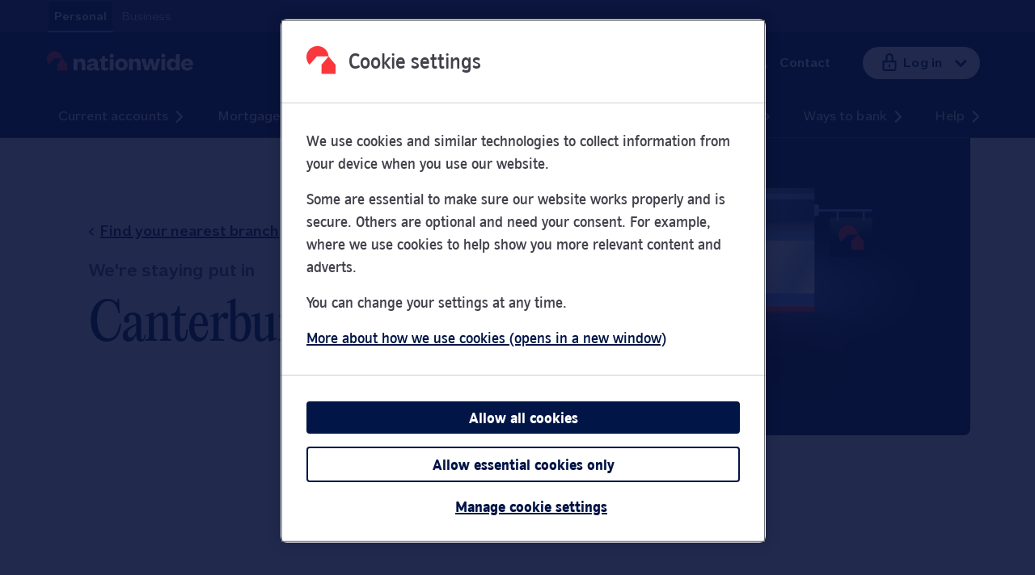

--- FILE ---
content_type: text/html; charset=utf-8
request_url: https://www.nationwide.co.uk/branches/canterbury/4/5-high-street
body_size: 34771
content:
<!doctype html><html lang="en"><head><meta http-equiv="Content-Type" content="text/html; charset=utf-8"/><meta http-equiv="X-UA-Compatible" content="IE=edge"><link rel="dns-prefetch" href="//www.yext-pixel.com"><link rel="dns-prefetch" href="//a.cdnmktg.com"><link rel="dns-prefetch" href="//a.mktgcdn.com"><link rel="dns-prefetch" href="//dynl.mktgcdn.com"><link rel="dns-prefetch" href="//dynm.mktgcdn.com"><link rel="dns-prefetch" href="//www.google-analytics.com"><meta name="viewport" content="width=device-width, initial-scale=1, maximum-scale=5"><meta name="format-detection" content="telephone=no"><meta name="msapplication-square70x70logo" content="../../permanent-b0b701/assets/images/favicons/branches.nationwide.co.uk/windows-tile-70x70.5228d61d.png"><meta name="msapplication-square150x150logo" content="../../permanent-b0b701/assets/images/favicons/branches.nationwide.co.uk/windows-tile-150x150.cac9a315.png"><meta name="msapplication-square310x310logo" content="../../permanent-b0b701/assets/images/favicons/branches.nationwide.co.uk/windows-tile-310x310.003dd09f.png"><meta name="msapplication-TileImage" content="../../permanent-b0b701/assets/images/favicons/branches.nationwide.co.uk/windows-tile-144x144.70d88e45.png"><link rel="apple-touch-icon-precomposed" sizes="152x152" href="../../permanent-b0b701/assets/images/favicons/branches.nationwide.co.uk/apple-touch-icon-152x152-precomposed.4bb4db30.png"><link rel="apple-touch-icon-precomposed" sizes="120x120" href="../../permanent-b0b701/assets/images/favicons/branches.nationwide.co.uk/apple-touch-icon-120x120-precomposed.faf913f9.png"><link rel="apple-touch-icon-precomposed" sizes="76x76" href="../../permanent-b0b701/assets/images/favicons/branches.nationwide.co.uk/apple-touch-icon-76x76-precomposed.a2b07dd6.png"><link rel="apple-touch-icon-precomposed" sizes="60x60" href="../../permanent-b0b701/assets/images/favicons/branches.nationwide.co.uk/apple-touch-icon-60x60-precomposed.ff256890.png"><link rel="apple-touch-icon-precomposed" sizes="144x144" href="../../permanent-b0b701/assets/images/favicons/branches.nationwide.co.uk/apple-touch-icon-144x144-precomposed.c56b08f8.png"><link rel="apple-touch-icon-precomposed" sizes="114x114" href="../../permanent-b0b701/assets/images/favicons/branches.nationwide.co.uk/apple-touch-icon-114x114-precomposed.c820e416.png"><link rel="apple-touch-icon-precomposed" sizes="72x72" href="../../permanent-b0b701/assets/images/favicons/branches.nationwide.co.uk/apple-touch-icon-72x72-precomposed.3e08c47e.png"><link rel="apple-touch-icon" sizes="57x57" href="../../permanent-b0b701/assets/images/favicons/branches.nationwide.co.uk/apple-touch-icon.a60c5104.png"><meta name="mobile-web-app-capable" value="yes"><link rel="icon" sizes="192x192" href="../../permanent-b0b701/assets/images/favicons/branches.nationwide.co.uk/homescreen-192x192.616e0f8d.png"><link rel="shortcut icon" href="../../permanent-b0b701/assets/images/favicons/branches.nationwide.co.uk/favicon.30fa24e6.ico"><link rel="icon" type="image/png" sizes="64x64" href="../../permanent-b0b701/assets/images/favicons/branches.nationwide.co.uk/favicon.70d8ff43.png"><meta class="swiftype" data-type="string" name="description" content="Visit your local Nationwide Building Society at 4/5 High Street in Canterbury. The world&#39;s largest building society, run for the benefit of its members. Helping you with your Current account, Mortgage, Savings."><meta name="keywords" content=""><meta property="og:title" content="Nationwide Building Society 4/5 High Street | Current account, Mortgage, Savings and other personal finance in Canterbury"><meta property="og:description" content="Visit your local Nationwide Building Society at 4/5 High Street in Canterbury. The world&#39;s largest building society, run for the benefit of its members. Helping you with your Current account, Mortgage, Savings."><meta property="og:image" content="https://dynl.mktgcdn.com/p/jg5VT7EeUyd3r6YE5DfclNLire8luIpyK0dDmhYRqJc/500x500.png"><meta property="og:type" content="website"><meta property="og:url" content="https://www.nationwide.co.uk/branches/canterbury/4/5-high-street"><meta name="twitter:card" content="summary"><link rel="canonical" href="https://www.nationwide.co.uk/branches/canterbury/4/5-high-street" /><title>Nationwide Building Society 4/5 High Street | Current account, Mortgage, Savings and other personal finance in Canterbury</title><link rel="preload" href="../../permanent-b0b701/assets/fonts/CabernetJFPro-Regular.1ddf1510.woff" as="font" crossorigin><link rel="preload" href="../../permanent-b0b701/assets/fonts/NBS-Bold.808b2cc8.woff" as="font" crossorigin><link rel="preload" href="../../permanent-b0b701/assets/fonts/NBS-Light.fc34584d.woff" as="font" crossorigin><link rel="preload" href="../../permanent-b0b701/assets/fonts/NBS-Medium.603f5da0.woff" as="font" crossorigin><script type="text/javascript">window.Yext = (function(Yext){Yext.BaseUrl = "../../"; return Yext})(window.Yext || {});</script><script type="text/javascript">window.Yext = (function(Yext){Yext.isStaging = "false"; return Yext})(window.Yext || {});</script><script id="monitoring-data" type="text/data">{"isStaging":false,"siteDomain":"www.nationwide.co.uk/branches","siteId":24655,"soyTemplateName":"location.layout"}</script><script>window.yextAnalyticsEnabled=false;window.enableYextAnalytics=window.enableYextAnalytics||function(){window.yextAnalyticsEnabled=true};</script><script data-ot-ignore="true" src="https://assets.adobedtm.com/a3acdf76791c/3c29558cb798/launch-4f5345ebde9d.min.js" async></script><script type="text/javascript" src="https://cdn-ukwest.onetrust.com/consent/90234ad4-53f5-49e4-bcbe-e2125cf82615/OtAutoBlock.js"></script><script src="https://cdn-ukwest.onetrust.com/scripttemplates/otSDKStub.js" type="text/javascript" charset="UTF-8" data-domain-script="90234ad4-53f5-49e4-bcbe-e2125cf82615"></script><script type="text/javascript">function OptanonWrapper() {window.checkAnalyticsLoaded(); window.enableYextAnalytics();}</script><meta name="geo.position" content="51.2788984;1.080321"><meta name="geo.placename" content="Canterbury,"><meta name="geo.region" content="United Kingdom-"><link rel="preload" as="image" src="//dynl.mktgcdn.com/p/m60t9mAlf_JlbQqiryVFiPuRXQ1KvZTy3THk131J3Ww/1168x657.png"><link rel="preload" href="../../permanent-b0b701/branches.nationwide.co.uk/location/main.db61e7e4.js" as="script"><style id="main-db61e7e4-css">.ObjectFit-container{background-position-x:center;background-position-y:center;background-repeat:no-repeat;display:inline-block;max-height:100%;max-width:100%}.ObjectFit--active{opacity:0}@font-face{font-display:swap;font-family:NBS;font-style:normal;font-weight:400;src:url(../../permanent-b0b701/assets/fonts/NBS-Medium.debd37c0.woff2);src:url(../../permanent-b0b701/assets/fonts/NBS-Medium.603f5da0.woff) format("woff")}@font-face{font-display:swap;font-family:NBS;font-style:normal;font-weight:300;src:url(../../permanent-b0b701/assets/fonts/NBS-Light.8f7d14a2.woff2);src:url(../../permanent-b0b701/assets/fonts/NBS-Light.fc34584d.woff) format("woff")}@font-face{font-display:swap;font-family:NBS;font-style:normal;font-weight:700;src:url(../../permanent-b0b701/assets/fonts/NBS-Bold.36b326e6.woff2);src:url(../../permanent-b0b701/assets/fonts/NBS-Bold.808b2cc8.woff) format("woff")}@font-face{font-display:swap;font-family:CabernetJF;font-style:normal;font-weight:400;src:url(../../permanent-b0b701/assets/fonts/CabernetJFPro-Regular.9202127d.woff2);src:url(../../permanent-b0b701/assets/fonts/CabernetJFPro-Regular.1ddf1510.woff) format("woff")}@font-face{font-display:swap;font-family:Editorial New;font-style:normal;font-weight:400;src:url(../../permanent-b0b701/assets/fonts/PPEditorialNew-Regular.a1d3bb74.ttf)}@font-face{font-family:Playfair Display;font-style:normal;font-weight:400;src:url(../../permanent-b0b701/assets/fonts/Playfair-display-regular.a96ecd13.ttf)}@font-face{font-family:Playfair Display;font-style:normal;font-weight:800;src:url(../../permanent-b0b701/assets/fonts/Playfair-display-extraBold.ee7c9dc2.ttf)}@font-face{font-display:swap;font-family:Nationwide Founders;font-style:normal;font-weight:400;src:url(../../permanent-b0b701/assets/fonts/NationwideFounders-Regular.177e0778.otf) format("otf"),url(../../permanent-b0b701/assets/fonts/NationwideFounders.e29247fc.woff2) format("woff2"),url(../../permanent-b0b701/assets/fonts/NationwideFounders.43f33f05.woff) format("woff")}@font-face{font-display:swap;font-family:Nationwide Founders;font-style:normal;font-weight:500;src:url(../../permanent-b0b701/assets/fonts/NationwideFounders-Medium.87ce0f3b.otf) format("otf"),url(../../permanent-b0b701/assets/fonts/NationwideFounders-Medium.f5300d35.woff2) format("woff2"),url(../../permanent-b0b701/assets/fonts/NationwideFounders-Medium.cc01dd78.woff) format("woff")}@font-face{font-display:swap;font-family:Nationwide Founders;font-style:normal;font-weight:700;src:url(../../permanent-b0b701/assets/fonts/NationwideFounders-Bold.70719a83.otf) format("otf"),url(../../permanent-b0b701/assets/fonts/NationwideFounders-Bold.ab87cdb3.woff2) format("woff2"),url(../../permanent-b0b701/assets/fonts/NationwideFounders-Bold.d30553ea.woff) format("woff")}a,abbr,acronym,address,applet,article,aside,audio,b,big,blockquote,body,button,canvas,caption,center,cite,code,dd,del,details,dfn,div,dl,dt,em,embed,fieldset,figcaption,figure,footer,form,h1,h2,h3,h4,h5,h6,header,hgroup,html,i,iframe,img,input,ins,kbd,label,legend,li,mark,menu,nav,object,ol,output,p,pre,q,ruby,s,samp,section,small,span,strike,strong,sub,summary,sup,table,tbody,td,tfoot,th,thead,time,tr,tt,u,ul,var,video{border:0;border-radius:0;color:inherit;font:inherit;font-size:100%;margin:0;padding:0;text-decoration:none;vertical-align:baseline}article,aside,details,figcaption,figure,footer,header,hgroup,menu,nav,section{display:block}body{-ms-flex-direction:column;-ms-flex-positive:1;-webkit-box-direction:normal;-webkit-box-flex:1;-webkit-box-orient:vertical;display:-webkit-box;display:-ms-flexbox;display:flex;flex-direction:column;flex-grow:1;font-family:Nationwide Founders,sans-serif;font-weight:400;line-height:normal;min-height:100%;width:100%}ol,ul{list-style:none}blockquote,q{quotes:none}blockquote:after,blockquote:before,q:after,q:before{content:"";content:none}table{border-collapse:collapse;border-spacing:0}*,:after,:before{-webkit-box-sizing:border-box;box-sizing:border-box}*{overflow-wrap:break-word;word-wrap:break-word}html{-webkit-text-size-adjust:100%;display:-webkit-box;display:-ms-flexbox;display:flex;min-height:100%}img,svg{max-height:100%;max-width:100%}button,textarea{-moz-appearance:none;-webkit-appearance:none;appearance:none}abbr,abbr[title]{border-bottom:none;text-decoration:none}button{background:none;cursor:pointer}.l-divider{border-top:.0625rem solid #efefef;margin-top:3rem;padding-top:3rem}.l-divider--bottom{border-bottom:.0625rem solid #efefef;padding-bottom:3rem}.xYextDebug{--scope-background:$analytics-debugger-scope-background;--scope-text:$analytics-debugger-scope-text;--settings-accent:$analytics-debugger-settings-accent;--settings-text:$analytics-debugger-settings-text;--tooltip-background:$analytics-debugger-tooltip-background;--tooltip-text:$analytics-debugger-tooltip-text}.xYextDebug a:not(.no-tooltip),.xYextDebug button:not(.no-tooltip),.xYextDebug input:not(.no-tooltip){outline:.0625rem dashed #00f}.xYextDebug [data-ya-track]{outline:.0625rem solid #00f}.xYextDebug [data-ya-scope]{outline:.0625rem dashed green}.xYextDebug .Highlight{-webkit-animation-duration:2s;-webkit-animation-iteration-count:infinite;-webkit-animation-name:pulse;animation-duration:2s;animation-iteration-count:infinite;animation-name:pulse;outline:.125rem dashed #000;padding:.5rem 1rem}.xYextDebug .Tooltip{-webkit-transition:all .3s ease-out;background:var(--tooltip-background);border-radius:.25rem;color:var(--tooltip-text);font-size:.75rem;padding:.3125rem .625rem;position:absolute;transition:all .3s ease-out;z-index:99998}img[src*="www.yext-pixel.com"]{position:absolute}@-webkit-keyframes pulse{0%{background:transparent}50%{background:rgba(0,0,0,.15)}to{background:transparent}}@keyframes pulse{0%{background:transparent}50%{background:rgba(0,0,0,.15)}to{background:transparent}}.Analytics{-webkit-transition:right .3s ease-out;bottom:10%;color:var(--settings-text);display:-webkit-box!important;display:-ms-flexbox!important;display:flex!important;height:80%;position:fixed;right:-15.625rem;top:10%;transition:right .3s ease-out;width:21.875rem;z-index:99999}.Analytics.show{right:0}.Analytics-toggles{-ms-flex-direction:column;-webkit-box-direction:normal;-webkit-box-orient:vertical;background:rgba(0,0,0,.75);border-bottom-left-radius:.25rem;border-right:.0625rem solid #fff;border-top-left-radius:.25rem;display:-webkit-box;display:-ms-flexbox;display:flex;flex-direction:column;margin:auto;width:6.25rem}.Analytics-toggles--item{outline:none;padding:.625rem;text-align:center}.Analytics-toggles--item:not(:last-child){border-bottom:.0625rem solid #fff}.Analytics-toggles--item:hover{cursor:pointer}.Analytics-toggles--item.active,.Analytics-toggles--item:hover{background:var(--settings-accent)}.Analytics-toggles--item.active:first-child,.Analytics-toggles--item:hover:first-child{border-top-left-radius:.25rem}.Analytics-tabs,.Analytics-toggles--item.active:last-child,.Analytics-toggles--item:hover:last-child{border-bottom-left-radius:.25rem}.Analytics-tabs{background:rgba(0,0,0,.75);border-top-left-radius:.25rem;width:15.625rem}.Analytics-tabs--footerToggle{border-bottom-left-radius:.25rem;border-top:.0625rem solid #fff;min-height:2.875rem;outline:none;padding:.625rem 1.25rem;text-align:left;width:100%}.Analytics-tabs--footerToggle:not(.active):hover{background:hsla(0,0%,100%,.3)}.Analytics-tabs--footerToggle:hover{cursor:pointer}.Analytics-tabs--footerToggle.active,.Analytics-tabs--title{background:var(--settings-accent)}.Analytics-tabs--title{border-bottom:.0625rem solid #fff;border-top-left-radius:.25rem;color:var(--settings-text);padding:1.25rem}.Analytics-tabs--search{background:transparent;border-bottom:.0625rem solid #fff;outline:none;padding:.625rem 1.25rem;width:100%}.Analytics-tabs--item{display:none}.Analytics-tabs--item.active{-ms-flex-direction:column;-webkit-box-direction:normal;-webkit-box-orient:vertical;display:-webkit-box;display:-ms-flexbox;display:flex;flex-direction:column;height:100%}.Analytics-list{-ms-flex-positive:1;-webkit-box-flex:1;flex-grow:1;overflow-y:scroll}.Analytics-list--item{-ms-flex-align:center;-ms-flex-pack:justify;-ms-flex-wrap:wrap;-webkit-box-align:center;-webkit-box-pack:justify;align-items:center;display:-webkit-box;display:-ms-flexbox;display:flex;flex-wrap:wrap;justify-content:space-between}.Analytics-list--item:not(:last-child),.Settings-input{border-bottom:.0625rem solid #fff}.Settings-input{background:transparent;display:none;margin-bottom:.625rem;margin-left:1.25rem;margin-right:1.25rem;outline:none;width:100%}.edit .Settings-input{display:block}.Settings-toggle{-ms-flex-align:center;-ms-flex-pack:justify;-webkit-box-align:center;-webkit-box-pack:justify;align-items:center;display:-webkit-box;display:-ms-flexbox;display:flex;justify-content:space-between;outline:none;padding:.625rem 1.25rem;width:100%}.Settings-toggle:hover{background:hsla(0,0%,100%,.3);cursor:pointer}.Settings-accent,.Settings-sbc,.Settings-stc,.Settings-tbc,.Settings-text,.Settings-ttc{border:.0625rem solid #fff;height:.875rem;width:.875rem}.Settings-tbc{background:var(--tooltip-background)}.Settings-ttc{background:var(--tooltip-text)}.Settings-accent{background:var(--settings-accent)}.Settings-text{background:var(--settings-text)}.Settings-sbc{background:var(--scope-background)}.Settings-stc{background:var(--scope-text)}.EventNameTab-button{padding:.625rem 1.25rem;text-align:left;width:100%}.EventNameTab-button--active{background:var(--settings-accent);outline:none}.EventNameTab-button:not(.EventNameTab-button--active):hover{background:hsla(0,0%,100%,.3);cursor:pointer}.Scope{background:var(--scope-background);color:var(--scope-text);outline:.0625rem solid var(--settings-accent);padding:.625rem;position:absolute;z-index:2147483647}.About--ace{padding-bottom:5rem}.About--ace .About-row{display:-webkit-box;display:-ms-flexbox;display:flex;margin-left:-.625rem;margin-right:-.625rem}@media (max-width:61.9375rem){.About--ace .About-row{-ms-flex-direction:column;-webkit-box-direction:normal;-webkit-box-orient:vertical;flex-direction:column}}.About--ace .About-col{-ms-flex:0 1 auto;-webkit-box-flex:0;flex:0 1 auto;width:100%}.About--ace .About-col:not(:first-child){margin-left:1.25rem}@media (max-width:61.9375rem){.About--ace .About-col:not(:first-child){margin-left:0}}.About--ace .About-content{-ms-flex-direction:column;-ms-flex-pack:center;-webkit-box-direction:normal;-webkit-box-orient:vertical;-webkit-box-pack:center;display:-webkit-box;display:-ms-flexbox;display:flex;flex-direction:column;justify-content:center}.About--ace .About-buttonWrapper,.About--ace .About-content,.About--ace .About-title{padding-left:.625rem;padding-right:.625rem;width:100%}.About--ace .About-title{text-align:center}.About--ace .About-content{margin-top:2.5rem}@media (min-width:48rem) and (max-width:61.9375rem){.About--ace .About-description{width:66.66667%}}@media (min-width:48rem){.About--ace .About-description{margin-left:auto;margin-right:auto}}.About--ace .About-buttonWrapper{margin-top:2.5rem;text-align:center}.Breadcrumbs--ace .c-bread-crumbs{list-style:none}.Breadcrumbs--ace .c-bread-crumbs-item{display:inline-block;padding:.625rem .3125rem}.Breadcrumbs--ace .c-bread-crumbs-item:not(:last-child):after{content:url(../../permanent-b0b701/assets/images/angle.33c05ed2.svg);vertical-align:-.375rem}.Breadcrumbs--ace .c-bread-crumbs-item:hover,.Breadcrumbs--ace .c-bread-crumbs-item:last-child{text-decoration:none}.FAQ--ace .FAQ-title{margin-bottom:.625rem;text-align:center;width:100%}.FAQ--ace .FAQ-listItem{border-top:.0625rem solid #666;padding:.625rem;width:100%}.FAQ--ace .FAQ-listItem:last-child{border-bottom:.0625rem solid #666}.FAQ--ace .FAQ-listItem:not(.is-expanded) .FAQ-answer{height:0}.FAQ--ace .FAQ-question{-ms-flex-direction:column;-webkit-box-direction:normal;-webkit-box-orient:vertical;flex-direction:column}.FAQ--ace .FAQ-question,.FAQ--ace .FAQ-questionTextRow{display:-webkit-box;display:-ms-flexbox;display:flex;width:100%}.FAQ--ace .FAQ-questionTextRow{-ms-flex-pack:justify;-webkit-box-pack:justify;font-weight:700;justify-content:space-between}.FAQ--ace .FAQ-questionText{text-align:left}.FAQ--ace .FAQ-answer{-webkit-transition:all .65s ease;overflow-y:hidden;transition:all .65s ease}.FAQ--ace .FAQ-answerText{display:inline-block;padding-top:.625rem;text-align:left}.Footer--ace .icon{height:2.75rem;width:2.75rem}.Footer--ace .Footer--ace{padding-bottom:1.25rem;padding-top:1.25rem}.Footer--ace .Footer-linksWrapper{-ms-flex-align:center;-ms-flex-direction:column;-ms-flex-pack:justify;-webkit-box-align:center;-webkit-box-direction:normal;-webkit-box-orient:vertical;-webkit-box-pack:justify;align-items:center;display:-webkit-box;display:-ms-flexbox;display:flex;flex-direction:column;justify-content:space-between;text-align:center}@media (min-width:62rem){.Footer--ace .Footer-linksWrapper{-ms-flex-align:start;-ms-flex-direction:row;-webkit-box-align:start;-webkit-box-direction:normal;-webkit-box-orient:horizontal;align-items:flex-start;flex-direction:row;text-align:left}}.Footer--ace .Footer-social{-ms-flex-align:center;-ms-flex-negative:0;-webkit-box-align:center;align-items:center;display:-webkit-box;display:-ms-flexbox;display:flex;flex-shrink:0;margin-top:1.25rem}@media (min-width:62rem){.Footer--ace .Footer-social{margin-top:0}}.Footer--ace .Footer-links{-ms-flex-direction:column;-ms-flex-wrap:wrap;-webkit-box-direction:normal;-webkit-box-orient:vertical;display:-webkit-box;display:-ms-flexbox;display:flex;flex-direction:column;flex-wrap:wrap;line-height:2.75rem}@media (min-width:62rem){.Footer--ace .Footer-links{-ms-flex-align:center;-ms-flex-direction:row;-webkit-box-align:center;-webkit-box-direction:normal;-webkit-box-orient:horizontal;align-items:center;flex-direction:row}}@media (min-width:62rem){.Footer--ace .Footer-link{margin-right:2.5rem}}.Footer--ace .Footer-link:not(:last-child){margin-bottom:.3125rem}@media (min-width:62rem){.Footer--ace .Footer-link:not(:last-child){margin-bottom:0}}.Footer--ace .Footer-text{margin-top:1.25rem;text-align:center}@media (min-width:62rem){.Footer--ace .Footer-text{text-align:left}}.Footer--mobile .Footer--ace{padding-bottom:1.25rem;padding-top:1.25rem}.Footer--mobile .Footer-linksWrapper{-ms-flex-direction:column;-ms-flex-pack:justify;-webkit-box-direction:normal;-webkit-box-orient:vertical;-webkit-box-pack:justify;flex-direction:column;justify-content:space-between;text-align:center}.Footer--mobile .Footer-linksWrapper,.Footer--mobile .Footer-social{-ms-flex-align:center;-webkit-box-align:center;align-items:center;display:-webkit-box;display:-ms-flexbox;display:flex}.Footer--mobile .Footer-social{-ms-flex-negative:0;flex-shrink:0;margin-top:1.25rem}.Footer--mobile .Footer-links{-ms-flex-direction:column;-ms-flex-wrap:wrap;-webkit-box-direction:normal;-webkit-box-orient:vertical;display:-webkit-box;display:-ms-flexbox;display:flex;flex-direction:column;flex-wrap:wrap;line-height:2.75rem}.Footer--mobile .Footer-link:not(:last-child){margin-bottom:.3125rem}.Footer--mobile .Footer-text{margin-top:1.25rem;text-align:center}.Header{-ms-flex-negative:0;display:-webkit-box;display:-ms-flexbox;display:flex;flex-shrink:0;height:8.25rem}@media (max-width:61.9375rem){.Header{height:6.375rem}}.Header-wrapper{background-color:#00538d;display:-webkit-box;display:-ms-flexbox;display:flex;height:100%;width:100%;z-index:5}@media (max-width:61.9375rem){.Header-wrapper{position:relative}}.Header-container{height:100%}.Header-main{-ms-flex-align:center;-ms-flex-pack:justify;-webkit-box-align:center;-webkit-box-pack:justify;align-items:center;display:-webkit-box;display:-ms-flexbox;display:flex;height:100%;justify-content:space-between}@media (min-width:62rem){.Header-main{position:relative}}@media (max-width:61.9375rem){.Header-main--left{-ms-flex-pack:start;-webkit-box-pack:start;justify-content:flex-start}}@media (max-width:61.9375rem){.Header-main--right{-ms-flex-pack:end;-webkit-box-pack:end;justify-content:flex-end}}@media (max-width:61.9375rem){.Header-overlay{-webkit-transition:opacity .3s ease;background-color:hsla(0,0%,100%,.33);bottom:0;display:none;height:100%;left:0;opacity:0;position:fixed;right:0;top:0;transition:opacity .3s ease;width:100%;z-index:4}.Header-overlay:focus{-webkit-box-shadow:inset 0 0 1.5em #00538d;box-shadow:inset 0 0 1.5em #00538d}}@media (max-width:61.9375rem){.Header-content{-webkit-transition:height .3s ease;background-color:#fff;height:0;left:0;overflow:hidden;position:absolute;right:0;top:6.375rem;transition:height .3s ease;width:100%}}.Header-logoLink,.Header-logoWrapper{display:-webkit-inline-box;display:-ms-inline-flexbox;display:inline-flex}@media (max-width:61.9375rem){.Header-logoWrapper--centered{-webkit-transform:translateX(-50%);left:50%;position:absolute;transform:translateX(-50%)}}.Header-logoImage{height:3rem;width:3rem}.Header-menu{display:-webkit-box;display:-ms-flexbox;display:flex}@media (max-width:61.9375rem){.Header-menu{-ms-flex-direction:column;-webkit-box-direction:normal;-webkit-box-orient:vertical;flex-direction:column}}.Header-menuItem{display:-webkit-box;display:-ms-flexbox;display:flex}@media (max-width:61.9375rem){.Header-menuItem:not(:last-child){border-bottom:.0625rem dotted #979797}}@media (min-width:62rem){.Header-menuItem:not(:last-child){padding-right:2rem}}@media (max-width:61.9375rem){.Header-link{padding:1rem;width:100%}}@media (max-width:61.9375rem){.Header-toggle{display:-webkit-box;display:-ms-flexbox;display:flex}}.Header-menuBar{-webkit-transform:rotate(0deg);-webkit-transition:.3s ease-in-out;background:#fff;border-radius:0;display:block;height:.1875rem;left:0;opacity:1;position:absolute;transform:rotate(0deg);transition:.3s ease-in-out;width:100%}.Header-menuBar:first-child{top:0}.Header-menuBar:nth-child(2),.Header-menuBar:nth-child(3){top:.5rem}.Header-menuBar:nth-child(4){top:1rem}.Header.isOpen .Header-menuBar:first-child,.Header.isOpen .Header-menuBar:nth-child(4){left:50%;top:.5rem;width:0}.Header.isOpen .Header-menuBar:nth-child(2){-webkit-transform:rotate(45deg);transform:rotate(45deg)}.Header.isOpen .Header-menuBar:nth-child(3){-webkit-transform:rotate(-45deg);transform:rotate(-45deg)}.Locator{-ms-flex-direction:column;-ms-flex-positive:1;-webkit-box-direction:normal;-webkit-box-flex:1;-webkit-box-orient:vertical;flex-direction:column;flex-grow:1;height:100%;position:relative;width:100%}@media (min-width:62rem){.Locator{display:-webkit-box;display:-ms-flexbox;display:flex}}.Locator-title{padding:1rem}.Locator-button,.Locator-buttons{display:-webkit-box;display:-ms-flexbox;display:flex}.Locator-button{-ms-flex-align:center;-ms-flex-pack:center;-webkit-box-align:center;-webkit-box-pack:center;align-items:center;height:2.75rem;justify-content:center;min-width:2.75rem;padding:0 .5rem}.Locator-button[disabled]{background-color:#e7e7e7;cursor:default}.Locator-button:not(:last-child){margin-right:.0625rem}.Locator-button:not(:first-child){margin-left:.0625rem}.Locator-button .icon{height:1.125rem;width:1.125rem}.Locator-searchBar{-ms-flex-positive:1;-webkit-box-flex:1;display:-webkit-box;display:-ms-flexbox;display:flex;flex-grow:1}.Locator-input{border:.0625rem solid #666;height:2.75rem;padding:.75rem 1rem;width:100%}.Locator-searchTitle{padding-left:1rem;padding-right:1rem}.Locator-results{-ms-flex-direction:column;-ms-flex-positive:1;-webkit-box-direction:normal;-webkit-box-flex:1;-webkit-box-orient:vertical;flex-direction:column;flex-grow:1;overflow:auto}.Locator-results,.Locator-searchWrapper{-ms-flex-negative:0;display:-webkit-box;display:-ms-flexbox;display:flex;flex-shrink:0}.Locator-searchWrapper{background-color:#fff;padding:1rem;position:-webkit-sticky;position:sticky;top:0;width:100%;z-index:1}.Locator-searchWrapper:after{background:-webkit-gradient(linear,left top,left bottom,from(rgba(0,0,0,.4)),to(transparent));background:linear-gradient(180deg,rgba(0,0,0,.4),transparent);bottom:-.1875rem;content:"";display:block;height:.1875rem;left:0;position:absolute;width:100%;z-index:-1}.Locator-overlay{-webkit-transition:visibility .3s linear,opacity .3s linear;bottom:0;left:0;opacity:0;position:fixed;right:0;top:0;transition:visibility .3s linear,opacity .3s linear;visibility:hidden;z-index:2}.Locator-overlay.is-active{-webkit-transition:visibility 0s linear,opacity .3s linear;opacity:1;transition:visibility 0s linear,opacity .3s linear;visibility:visible}.Locator-resultsWrapper{-ms-flex-direction:column;-ms-flex-positive:1;-webkit-box-direction:normal;-webkit-box-flex:1;-webkit-box-orient:vertical;display:-webkit-box;display:-ms-flexbox;display:flex;flex-direction:column;flex-grow:1}.Locator-resultsSummary{padding:1rem}.Locator-content{-ms-flex-direction:column;-ms-flex-positive:1;-webkit-box-direction:normal;-webkit-box-flex:1;-webkit-box-orient:vertical;background-color:#fff;display:-webkit-box;display:-ms-flexbox;display:flex;flex-direction:column;flex-grow:1;height:100%;position:relative;width:100%}@media (min-width:62rem){.Locator-content{bottom:0;height:auto;position:relative;width:36.5rem}}.Locator-initial,.Locator-noResults{padding:1rem 1rem 80%}.Locator-filterFieldsWrapper{-webkit-transition:visibility .3s,opacity .3s linear;bottom:0;display:-webkit-box;display:-ms-flexbox;display:flex;left:0;opacity:0;position:fixed;right:0;top:0;transition:visibility .3s,opacity .3s linear;visibility:hidden;z-index:12}.Locator-filters.is-active .Locator-filterFieldsWrapper{-webkit-transition:visibility 0s,opacity .3s linear;opacity:1;transition:visibility 0s,opacity .3s linear;visibility:visible}.Locator-filterFields{width:100%}.Locator-filtersCount{margin-left:.1875rem}.Locator-form{-ms-flex-direction:row;-ms-flex-positive:1;-webkit-box-direction:normal;-webkit-box-flex:1;-webkit-box-orient:horizontal;display:-webkit-box;display:-ms-flexbox;display:flex;flex-direction:row;flex-grow:1}.Locator .c-map-with-pins,.Locator .c-map-with-pins-wrapper{height:100%;width:100%}@media (min-width:62rem){.Locator--ace{padding-top:6.25rem;position:fixed}}@media (min-width:62rem){.Locator--ace .Locator-content{overflow-y:scroll}}.Locator--ace .Locator-map{display:none}@media (min-width:62rem){.Locator--ace .Locator-map{display:block;height:calc(100vh - 6.25rem);position:fixed;right:0;width:calc(100% - 36.5rem)}}@media (min-width:62rem){.Locator--ace .Locator-filterFieldsWrapper{-webkit-transform:translate(-50%,-50%);bottom:auto;left:50%;right:auto;top:50%;transform:translate(-50%,-50%)}}@media (min-width:62rem){.Locator--ace .Locator-filterFields{max-height:28.75rem;min-height:15.75rem;width:25rem}}.Locator--ace .Locator-overlay{background-color:rgba(0,0,0,.4)}@media (min-width:62rem){.Locator--chaz{-ms-flex-direction:row;-webkit-box-direction:normal;-webkit-box-orient:horizontal;flex-direction:row}}.Locator--chaz .Locator-searchBar{-ms-flex-positive:1;-webkit-box-flex:1;display:-webkit-box;display:-ms-flexbox;display:flex;flex-grow:1;position:relative}.Locator--chaz .Locator-searchBar .search-button{border-left:none;position:absolute;right:0;z-index:10}.Locator--chaz .Locator-input{padding-left:1.25rem}.Locator--chaz .Locator-map{display:none}@media (min-width:62rem){.Locator--chaz .Locator-map{display:block;height:100vh;position:-webkit-sticky;position:sticky;top:0;width:34%}}@media (min-width:75rem){.Locator--chaz .Locator-map{-ms-flex-positive:1;-webkit-box-flex:1;flex-grow:1;width:34%}}.Locator--chaz .Locator-map.js-is-sticky,.Locator--chaz .Locator-map.js-is-stuck{height:calc(100vh - 6.25rem);width:100%}@media (min-width:62rem){.Locator--chaz .Locator-content,.Locator--chaz .Locator-searchWrapper.js-is-sticky,.Locator--chaz .Locator-searchWrapper.js-is-stuck{max-width:59rem;width:66%}}@media (min-width:62rem){.Locator--chaz .Locator-filterFieldsWrapper{bottom:0;left:0;max-width:59rem;right:auto;top:0;width:66%}}@media (min-width:62rem){.Locator--chaz .Locator-filterFields{height:100%}}.Locator--chaz .Locator-overlay{background-color:grey;opacity:.05}@media screen and (-ms-high-contrast:active),screen and (-ms-high-contrast:none){.Locator--chaz .Locator-overlay{background-color:#000;opacity:.4}}.LocatorFilters{-ms-flex-direction:column;-webkit-box-direction:normal;-webkit-box-orient:vertical;background-color:#fff;display:-webkit-box;display:-ms-flexbox;display:flex;flex-direction:column;padding:1rem}.LocatorFilters-content{-ms-flex-align:start;-webkit-box-align:start;align-items:flex-start}.LocatorFilters-titleRow{-ms-flex-negative:0;-ms-flex-pack:justify;-webkit-box-pack:justify;flex-shrink:0;font-weight:700;justify-content:space-between;margin-bottom:1rem}.LocatorFilters-content,.LocatorFilters-titleRow{display:-webkit-box;display:-ms-flexbox;display:flex}.LocatorFilters-content{-ms-flex-direction:column;-ms-flex-positive:1;-webkit-box-direction:normal;-webkit-box-flex:1;-webkit-box-orient:vertical;-webkit-overflow-scrolling:touch;flex-direction:column;flex-grow:1;overflow-y:scroll;padding:.0625rem}.LocatorFilters-content label{-ms-flex-align:center;-ms-flex-negative:0;-webkit-box-align:center;align-items:center;display:-webkit-box;display:-ms-flexbox;display:flex;flex-shrink:0;margin-bottom:1.25rem}.LocatorFilters-content input{margin-right:.5rem}.LocatorFilters-content select{height:2.75rem}.LocatorFilters-close{-ms-flex-align:center;-ms-flex-pack:center;-webkit-box-align:center;-webkit-box-pack:center;align-items:center;display:-webkit-box;display:-ms-flexbox;display:flex;height:1.25rem;justify-content:center;margin-left:.5rem;width:1.25rem}@media (min-width:62rem){.LocatorFilters-close:focus{outline:.0625rem dashed #000}}.LocatorFilters-close::-moz-focus-inner{border:0;outline:0}.LocatorFilters-buttons{-ms-flex-negative:0;flex-shrink:0;padding-top:.5rem}.LocatorFilters-button,.LocatorFilters-buttons{display:-webkit-box;display:-ms-flexbox;display:flex}.LocatorFilters-button{-ms-flex-align:center;-ms-flex-pack:center;-ms-flex-preferred-size:50%;-webkit-box-align:center;-webkit-box-pack:center;align-items:center;flex-basis:50%;justify-content:center;padding-bottom:.625rem;padding-top:.625rem}.LocatorFilters-button:hover[disabled],.LocatorFilters-button[disabled]{background-color:#e7e7e7;cursor:default}.LocatorFilters-button:not(:first-child){margin-left:1.25rem}html.cobalt{min-height:100%}html.cobalt,html.cobalt body{-ms-flex-direction:column;-webkit-box-direction:normal;-webkit-box-orient:vertical;display:-webkit-box;display:-ms-flexbox;display:flex;flex-direction:column}html.cobalt body{-ms-flex-positive:1;-webkit-box-flex:1;flex-grow:1;height:100%}html.cobalt body.is-overflowHidden{overflow-y:hidden}@media (max-width:61.9375rem){html.cobalt body.is-overflowHidden{position:fixed}}html.cobalt .Main-content{display:-webkit-box;display:-ms-flexbox;display:flex;min-height:100%;width:100%}html.cobalt .Main,html.cobalt .Main-content{-ms-flex-direction:column;-ms-flex-positive:1;-webkit-box-direction:normal;-webkit-box-flex:1;-webkit-box-orient:vertical;flex-direction:column;flex-grow:1}html.cobalt .Main{-ms-flex-wrap:wrap;display:-webkit-box;flex-wrap:wrap}@media (min-width:62rem){html.cobalt .Main{display:-webkit-box;display:-ms-flexbox;display:flex}}html.cobalt .Footer{-ms-flex-negative:0;flex-shrink:0}html.cobalt .Header{display:block;height:3.125rem;left:0;right:0;top:0;z-index:2}@media (min-width:48rem) and (max-width:61.9375rem){html.cobalt .Header{height:3.125rem}}@media (min-width:62rem){html.cobalt .Header{height:6.25rem}}html.cobalt .Header.is-background{z-index:1}html.cobalt .SpinnerModal{bottom:0;left:0;position:fixed;right:0;top:0}@media (min-width:48rem) and (max-width:61.9375rem){html.cobalt .SpinnerModal{top:3.125rem}}@media (min-width:62rem){html.cobalt .SpinnerModal{right:auto;top:6.25rem;width:36.5rem}}html.cobalt .custom-icon-button{-webkit-transform-origin:50% 100%;-webkit-transition:-webkit-transform .5s;transform-origin:50% 100%;transition:-webkit-transform .5s;transition:transform .5s;transition:transform .5s,-webkit-transform .5s}html.cobalt .custom-icon-button.is-selected,html.cobalt .custom-icon-button:hover{outline:none}html.cobalt .custom-icon-button.is-selected{-webkit-transform:scale(1.1);transform:scale(1.1)}html.cobalt .pac-container{left:0!important;top:2.5rem!important}@media (min-width:62rem){html.ace .Header{position:fixed}}html.ace .Main{height:100%}@media (min-width:62rem){html.chaz .SpinnerModal{max-width:59rem;right:auto;top:0;width:66%}}html.chaz .Footer,html.chaz .Header{z-index:11}html.chaz body .Footer,html.chaz body .Header,html.chaz body.is-overflowHidden .Footer,html.chaz body.is-overflowHidden .Header,html.chaz body.is-overflowHidden .Locator-map,html.chaz body .Locator-map{-webkit-transition:-webkit-filter .3s linear;transition:-webkit-filter .3s linear;transition:filter .3s linear;transition:filter .3s linear,-webkit-filter .3s linear}html.chaz body.is-overflowHidden .Footer,html.chaz body.is-overflowHidden .Header,html.chaz body.is-overflowHidden .Locator-map{-webkit-filter:blur(.4375rem);filter:blur(.4375rem)}.MobileCTA{display:-webkit-box;display:-ms-flexbox;display:flex}@media (min-width:48rem){.MobileCTA{display:none}}.MobileCTA--ace .MobileCTA-item{-ms-flex:0 1 auto;-ms-flex-align:end;-ms-flex-pack:center;-webkit-box-align:end;-webkit-box-flex:0;-webkit-box-pack:center;align-items:flex-end;border:.0625rem solid #666;display:-webkit-box;display:-ms-flexbox;display:flex;flex:0 1 auto;justify-content:center;padding:.625rem;width:33%}.MobileCTA--ace .MobileCTA-item:not(:last-child){margin-right:.3125rem}.MobileCTA--ace .MobileCTA-link{-ms-flex-align:center;-ms-flex-direction:column;-ms-flex-pack:end;-webkit-box-align:center;-webkit-box-direction:normal;-webkit-box-orient:vertical;-webkit-box-pack:end;align-items:center;display:-webkit-box;display:-ms-flexbox;display:flex;flex-direction:column;height:100%;justify-content:flex-end}.MobileCTA--ace .MobileCTA-icon{height:2.5rem;margin-bottom:.3125rem}.NAP--ace{padding-bottom:2.5rem;padding-top:2.5rem}@media (min-width:48rem){.NAP--ace{padding-bottom:5rem;padding-top:5rem}}.NAP--ace .NAP-row{-ms-flex-wrap:wrap;display:-webkit-box;display:-ms-flexbox;display:flex;flex-wrap:wrap;margin-left:-.625rem;margin-right:-.625rem}.NAP--ace .NAP-row1{padding-bottom:1.25rem}.NAP--ace .NAP-buttons{-ms-flex-direction:column;-webkit-box-direction:normal;-webkit-box-orient:vertical;display:-webkit-box;display:-ms-flexbox;display:flex;flex-direction:column;margin-top:2.5rem}@media (min-width:48rem) and (max-width:61.9375rem){.NAP--ace .NAP-buttons{-ms-flex-direction:row;-webkit-box-direction:normal;-webkit-box-orient:horizontal;flex-direction:row}}@media (min-width:75rem){.NAP--ace .NAP-buttons{-ms-flex-direction:row;-webkit-box-direction:normal;-webkit-box-orient:horizontal;flex-direction:row}}@media (min-width:48rem){.NAP--ace .NAP-uber{display:none}}.NAP--ace .NAP-button{cursor:pointer}.NAP--ace .NAP-button:not(:first-child){margin-top:1.25rem}@media (min-width:48rem) and (max-width:61.9375rem){.NAP--ace .NAP-button:not(:first-child){margin-left:1.25rem;margin-top:0}}@media (min-width:75rem){.NAP--ace .NAP-button:not(:first-child){margin-left:1.25rem;margin-top:0}}.NAP--ace .NAP-directions{-ms-flex-negative:0;flex-shrink:0}.NAP .c-location-hours-additional-text{margin-top:1.25rem}.NAP .c-phone{display:-webkit-box;display:-ms-flexbox;display:flex}.NAP .c-phone-label{font-weight:700;margin-right:1ex}.NAP .c-map-with-pins{margin-top:2.5rem}@media (min-width:62rem){.NAP .c-map-with-pins{margin-top:0}}.NAP .c-map-with-pins,.NAP .location-map-wrapper{min-height:9.375rem;width:100%}@media (min-width:48rem) and (max-width:61.9375rem){.NAP .c-map-with-pins,.NAP .location-map-wrapper{height:9.375rem}}@media (min-width:62rem){.NAP .c-map-with-pins,.NAP .location-map-wrapper{height:100%}}.NAP .c-location-hours-title{display:none}.NAP--ace .NAP-hoursToday,.NAP--ace .NAP-title{text-align:center}.NAP--ace .NAP-reviews{-ms-flex-pack:center;-webkit-box-pack:center;display:-webkit-box;display:-ms-flexbox;display:flex;justify-content:center;margin-top:1.25rem}.NAP--ace .NAP-col--full{padding-left:.625rem;padding-right:.625rem;width:100%}@media (min-width:48rem) and (max-width:61.9375rem){.NAP--ace .NAP-col--full{padding-left:.625rem;padding-right:.625rem}}@media (min-width:62rem) and (max-width:74.9375rem){.NAP--ace .NAP-col--full{padding-left:.625rem;padding-right:.625rem}}@media (min-width:75rem){.NAP--ace .NAP-col--full{padding-left:.625rem;padding-right:.625rem}}.NAP--ace .NAP-col--secondary{padding-left:.625rem;padding-right:.625rem;width:100%}@media (min-width:48rem) and (max-width:61.9375rem){.NAP--ace .NAP-col--secondary{padding-left:.625rem;padding-right:.625rem}}@media (min-width:62rem) and (max-width:74.9375rem){.NAP--ace .NAP-col--secondary{padding-left:.625rem;padding-right:.625rem}}@media (min-width:75rem){.NAP--ace .NAP-col--secondary{padding-left:.625rem;padding-right:.625rem}}@media (min-width:48rem) and (max-width:61.9375rem){.NAP--ace .NAP-col--secondary{padding-left:.625rem;padding-right:.625rem;width:50%}}@media (min-width:48rem) and (max-width:61.9375rem) and (min-width:48rem) and (max-width:61.9375rem){.NAP--ace .NAP-col--secondary{padding-left:.625rem;padding-right:.625rem}}@media (min-width:48rem) and (max-width:61.9375rem) and (min-width:62rem) and (max-width:74.9375rem){.NAP--ace .NAP-col--secondary{padding-left:.625rem;padding-right:.625rem}}@media (min-width:48rem) and (max-width:61.9375rem) and (min-width:75rem){.NAP--ace .NAP-col--secondary{padding-left:.625rem;padding-right:.625rem}}@media (min-width:62rem){.NAP--ace .NAP-col--secondary{padding-left:.625rem;padding-right:.625rem;width:33.33333%}}@media (min-width:62rem) and (min-width:48rem) and (max-width:61.9375rem){.NAP--ace .NAP-col--secondary{padding-left:.625rem;padding-right:.625rem}}@media (min-width:62rem) and (min-width:62rem) and (max-width:74.9375rem){.NAP--ace .NAP-col--secondary{padding-left:.625rem;padding-right:.625rem}}@media (min-width:62rem) and (min-width:75rem){.NAP--ace .NAP-col--secondary{padding-left:.625rem;padding-right:.625rem}}.NAP--ace .NAP-col--secondary:not(:first-child){margin-top:2.5rem}@media (min-width:48rem){.NAP--ace .NAP-col--secondary:not(:first-child){margin-top:0}}.NAP--ace .NAP-col--secondary:last-child{display:none}@media (min-width:48rem) and (max-width:61.9375rem){.NAP--ace .NAP-col--secondary:last-child{display:-webkit-box;display:-ms-flexbox;display:flex;padding-left:.625rem;padding-right:.625rem;width:100%}}@media (min-width:48rem) and (max-width:61.9375rem) and (min-width:48rem) and (max-width:61.9375rem){.NAP--ace .NAP-col--secondary:last-child{padding-left:.625rem;padding-right:.625rem}}@media (min-width:48rem) and (max-width:61.9375rem) and (min-width:62rem) and (max-width:74.9375rem){.NAP--ace .NAP-col--secondary:last-child{padding-left:.625rem;padding-right:.625rem}}@media (min-width:48rem) and (max-width:61.9375rem) and (min-width:75rem){.NAP--ace .NAP-col--secondary:last-child{padding-left:.625rem;padding-right:.625rem}}@media (min-width:62rem){.NAP--ace .NAP-col--secondary:last-child{display:-webkit-box;display:-ms-flexbox;display:flex;padding-left:.625rem;padding-right:.625rem;width:33.33333%}}@media (min-width:62rem) and (min-width:48rem) and (max-width:61.9375rem){.NAP--ace .NAP-col--secondary:last-child{padding-left:.625rem;padding-right:.625rem}}@media (min-width:62rem) and (min-width:62rem) and (max-width:74.9375rem){.NAP--ace .NAP-col--secondary:last-child{padding-left:.625rem;padding-right:.625rem}}@media (min-width:62rem) and (min-width:75rem){.NAP--ace .NAP-col--secondary:last-child{padding-left:.625rem;padding-right:.625rem}}.NAP--ace .NAP-address,.NAP--ace .NAP-colHeading,.NAP--ace .NAP-title,.NAP .c-phone{margin-bottom:1.25rem}.NAP--ace .NAP-phones--single .c-phone-label{display:none}.Nearby--ace{padding-bottom:5rem}.Nearby--ace .Nearby-row{-ms-flex-wrap:wrap;display:-webkit-box;display:-ms-flexbox;display:flex;flex-wrap:wrap;margin-left:-.625rem;margin-right:-.625rem}@media (min-width:62rem){.Nearby--ace .Nearby-row--center{-ms-flex-pack:center;-webkit-box-pack:center;justify-content:center}}.Nearby--ace .Nearby-title{padding-left:.625rem;padding-right:.625rem;text-align:center;width:100%}.Nearby--ace .Nearby-locs{margin-top:2.5rem}.Nearby--ace .Nearby-loc{padding-bottom:2.5rem}@media (max-width:47.9375rem){.Nearby--ace .Nearby-loc{margin-left:1.25rem;margin-right:1.25rem;width:100%}.Nearby--ace .Nearby-loc:not(:last-child){border-bottom:.0625rem solid #666;margin-bottom:2.5rem}}@media (min-width:48rem) and (max-width:61.9375rem){.Nearby--ace .Nearby-loc{width:50%}}@media (min-width:48rem){.Nearby--ace .Nearby-loc{padding-left:.625rem;padding-right:.625rem}}@media (min-width:62rem){.Nearby--ace .Nearby-row--center .Nearby-loc{width:25%}}@media (min-width:62rem){.Nearby--ace .Nearby-row--widen .Nearby-loc{-ms-flex-negative:1;-ms-flex-positive:1;-ms-flex-preferred-size:0%;-webkit-box-flex:1;flex-basis:0%;flex-grow:1;flex-shrink:1}}.Nearby--ace .Nearby-linkWrapper{padding-left:1.25rem;padding-right:1.25rem;text-align:center;width:100%}.NotificationBanner--ace{padding:.625rem;text-align:center;width:100%}.NotificationBanner--ace .NotificationBanner-text{display:block}.Product--ace{padding-bottom:5rem}.Product--ace .Product-row{-ms-flex-wrap:wrap;display:-webkit-box;display:-ms-flexbox;display:flex;flex-wrap:wrap;margin-left:-.625rem;margin-right:-.625rem}.Product--ace .Product-imgWrapper,.Product--ace .Product-info{padding-left:.625rem;padding-right:.625rem;width:100%}.Product--ace .Product-linkWrapper,.Product--ace .Product-price,.Product--ace .Product-text,.Product--ace .Product-title{margin-top:.5rem}.Products--ace{padding-bottom:5rem}.Products--ace .Products-row{-ms-flex-wrap:wrap;display:-webkit-box;display:-ms-flexbox;display:flex;flex-wrap:wrap;margin-left:-.625rem;margin-right:-.625rem}@media (min-width:62rem){.Products--ace .Products-row--center{-ms-flex-pack:center;-webkit-box-pack:center;justify-content:center}}.Products--ace .Products-linkWrapper,.Products--ace .Products-title{padding-left:.625rem;padding-right:.625rem;width:100%}.Products--ace .Products-title{text-align:center}.Products--ace .Products-list{margin-top:2.5rem}.Products--ace .Products-listItem{padding-left:.625rem;padding-right:.625rem}@media (max-width:47.9375rem){.Products--ace .Products-listItem{width:100%}.Products--ace .Products-listItem:not(:last-child){margin-bottom:2.5rem}}@media (min-width:48rem){.Products--ace .Products-row--center .Products-listItem{width:33.33333%}}@media (min-width:48rem){.Products--ace .Products-row--widen .Products-listItem{-ms-flex:1 1 0px;-webkit-box-flex:1;flex:1 1 0}}.Products--ace .Products-linkWrapper{margin-top:2rem;text-align:center}.Promo--ace{padding-bottom:5rem}.Promo--ace .Promo-row{-ms-flex-wrap:wrap;display:-webkit-box;display:-ms-flexbox;display:flex;flex-wrap:wrap;margin-left:-.625rem;margin-right:-.625rem}@media (max-width:47.9375rem){.Promo--ace .Promo-title{margin-top:2.5rem}}.Promo--ace .Promo-linkWrapper,.Promo--ace .Promo-text{margin-top:2.5rem}.Promo--ace .Promo-imgWrapper,.Promo--ace .Promo-info{padding-left:.625rem;padding-right:.625rem;width:100%}@media (min-width:48rem){.Promo--ace .Promo-imgWrapper,.Promo--ace .Promo-info{width:50%}}@media (min-width:48rem){.Promo--ace .Promo-imgWrapper{-ms-flex-align:center;-ms-flex-pack:center;-webkit-box-align:center;-webkit-box-pack:center;align-items:center;display:-webkit-inline-box;display:-ms-inline-flexbox;display:inline-flex;justify-content:center}}.Promo--ace .Promo-img{-ms-flex-preferred-size:100%;flex-basis:100%}@media (min-width:48rem){.Promo--ace .Promo-info{display:inline-block}}@media (min-width:48rem){.Promo--ace .Promo--rtl .Promo-row{-ms-flex-direction:row-reverse;-webkit-box-direction:reverse;-webkit-box-orient:horizontal;flex-direction:row-reverse}}.Teaser--ace .Teaser-links,.Teaser--ace .Teaser-linksRow{-ms-flex-align:center;-webkit-box-align:center;align-items:center;display:-webkit-box;display:-ms-flexbox;display:flex}.Teaser--ace .Teaser-linksRow{-ms-flex-wrap:nowrap;flex-wrap:nowrap}@media (max-width:47.9375rem){.Teaser--ace .Teaser-links,.Teaser--ace .Teaser-linksRow{-ms-flex-direction:column;-webkit-box-direction:normal;-webkit-box-orient:vertical;flex-direction:column}}.Teaser--ace .Teaser-link{display:-webkit-box;display:-ms-flexbox;display:flex}.Teaser--ace .Teaser-link:before{content:"|";padding-left:.625rem;padding-right:.625rem}@media (max-width:47.9375rem){.Teaser--ace .Teaser-link:before{display:none}}.Teaser--ace .Teaser-directions,.Teaser--ace .Teaser-phone{display:none}.Teaser--ace .Teaser-services{display:-webkit-box;display:-ms-flexbox;display:flex}.Teaser--ace .Teaser-servicesLabel{font-weight:700;margin-right:1ch}.Teaser--ace.Teaser--short .c-AddressRow:not(:first-child),.Teaser--ace.Teaser--short .Teaser-cta,.Teaser--ace.Teaser--short .Teaser-services{display:none}.Teaser--chaz .Teaser-titleWrapper{-ms-flex-pack:justify;-webkit-box-pack:justify;display:-webkit-box;display:-ms-flexbox;display:flex;justify-content:space-between;margin-bottom:1.25rem}@media (min-width:62rem){.Teaser--chaz .Teaser-content{display:-webkit-box;display:-ms-flexbox;display:flex}}@media (min-width:62rem){.Teaser--chaz .Teaser-column{-ms-flex-preferred-size:50%;flex-basis:50%}}.Teaser--chaz .Teaser-open{font-weight:700}.Teaser--chaz .Teaser-miles{margin-left:.5rem}.Teaser--chaz .Teaser-phone{font-weight:700;padding-bottom:2.5rem}.Teaser--chaz .Teaser-services{display:-webkit-box;display:-ms-flexbox;display:flex;margin-top:1.25rem}@media (min-width:62rem){.Teaser--chaz .Teaser-services{margin-top:0}}.Teaser--chaz .Teaser-servicesLabel{font-weight:700;margin-right:1ch}.c-description.show-full-description .c-description-truncated{display:none}.c-description.show-full-description .c-description-full{display:block}.c-description-full{display:none}.c-location-hours:after,.c-location-hours:before{content:" ";display:table}.c-location-hours:after{clear:both}.c-location-hours-details-row.is-today.highlight-text{font-weight:700}.c-location-hours-details-row.is-today.highlight-background{background-color:#d8d8d8}.c-location-hours-details-row-day{padding-right:1.25rem}.c-location-hours-details-row-intervals-instance{display:block}.c-location-hours-details-opentoday{display:none}.c-location-hours-today{display:block}.c-location-hours-today-details-row{display:none}.c-location-hours-today-details-row.is-today{display:block}.c-location-hours-collapse .c-hours-toggle,.c-location-hours-today-day-hours,.c-location-hours-today-day-hours-interval-separator,.c-location-hours-today-day-hours-intervals-instance{display:inline-block}.c-location-hours-collapse .c-hours-toggle:after{content:url(../../permanent-b0b701/assets/images/upred.eb1a9cbd.svg)}.c-location-hours-collapse .c-hours-toggle.collapsed:after{-webkit-transform:rotate(0);content:url(../../permanent-b0b701/assets/images/downred.ed9a0259.svg);transform:rotate(0)}.c-location-hours-collapse .c-location-hours-today,.c-location-hours-collapse .c-location-hours-today-details-row.is-today{display:inline-block}.c-map-with-pins{height:25rem;position:relative;width:100%}.c-map-with-pins img{max-height:none;max-width:none}.c-map-with-pins #dir-map,.c-map-with-pins .dir-map{height:100%;line-height:normal;width:100%}.c-map-with-pins #dir-map *,.c-map-with-pins .dir-map *{-webkit-box-sizing:content-box;box-sizing:content-box}.c-map-with-pins #dir-map .MicrosoftMap,.c-map-with-pins .dir-map .MicrosoftMap{bottom:0;height:auto!important;left:0;margin:0;right:0;top:0;width:auto!important}.mapbox-improve-map,.mapboxgl-ctrl-group .mapboxgl-ctrl-compass{display:none}.custom-icon-button{background:transparent}.gm-style img{max-height:none;max-width:none}.List{display:block;list-style-type:disc;margin-bottom:1.5em;margin-top:1.5em;padding-left:1.25rem}.List-item{display:list-item}.search-input::-webkit-calendar-picker-indicator{display:none}.l-row{display:-webkit-box;display:-ms-flexbox;display:flex;margin-left:-.625rem;margin-right:-.625rem}@media (min-width:48rem){.l-row{margin-left:-.625rem;margin-right:-.625rem}}@media (min-width:62rem){.l-row{margin-left:-.625rem;margin-right:-.625rem}}@media (min-width:75rem){.l-row{margin-left:-.625rem;margin-right:-.625rem}}@media (max-width:47.9375rem){.l-row{-ms-flex-direction:column;-webkit-box-direction:normal;-webkit-box-orient:vertical;flex-direction:column}}@media (min-width:48rem){.l-row{-ms-flex-wrap:wrap;flex-wrap:wrap}}.l-row-separator{border-bottom:.0625rem solid #222}.l-row-vertical-margin-top{margin-top:1.25rem}.l-row-vertical-margin-top-sm{margin-top:.625rem}.l-row-vertical-margin-bottom{margin-bottom:1.25rem}.l-row-vertical-margin-bottom-sm{margin-bottom:.625rem}@media (min-width:75rem){.l-col-lg-1-up{padding-left:.625rem;padding-right:.625rem;width:8.33333%}}@media (min-width:75rem) and (min-width:48rem) and (max-width:61.9375rem){.l-col-lg-1-up{padding-left:.625rem;padding-right:.625rem}}@media (min-width:75rem) and (min-width:62rem) and (max-width:74.9375rem){.l-col-lg-1-up{padding-left:.625rem;padding-right:.625rem}}@media (min-width:75rem) and (min-width:75rem){.l-col-lg-1-up{padding-left:.625rem;padding-right:.625rem}}@media (min-width:62rem){.l-col-md-1-up{padding-left:.625rem;padding-right:.625rem;width:8.33333%}}@media (min-width:62rem) and (min-width:48rem) and (max-width:61.9375rem){.l-col-md-1-up{padding-left:.625rem;padding-right:.625rem}}@media (min-width:62rem) and (min-width:62rem) and (max-width:74.9375rem){.l-col-md-1-up{padding-left:.625rem;padding-right:.625rem}}@media (min-width:62rem) and (min-width:75rem){.l-col-md-1-up{padding-left:.625rem;padding-right:.625rem}}@media (min-width:48rem){.l-col-sm-1-up{padding-left:.625rem;padding-right:.625rem;width:8.33333%}}@media (min-width:48rem) and (min-width:48rem) and (max-width:61.9375rem){.l-col-sm-1-up{padding-left:.625rem;padding-right:.625rem}}@media (min-width:48rem) and (min-width:62rem) and (max-width:74.9375rem){.l-col-sm-1-up{padding-left:.625rem;padding-right:.625rem}}@media (min-width:48rem) and (min-width:75rem){.l-col-sm-1-up{padding-left:.625rem;padding-right:.625rem}}@media (max-width:74.9375rem){.l-col-md-1-down{padding-left:.625rem;padding-right:.625rem;width:8.33333%}}@media (max-width:74.9375rem) and (min-width:48rem) and (max-width:61.9375rem){.l-col-md-1-down{padding-left:.625rem;padding-right:.625rem}}@media (max-width:74.9375rem) and (min-width:62rem) and (max-width:74.9375rem){.l-col-md-1-down{padding-left:.625rem;padding-right:.625rem}}@media (max-width:74.9375rem) and (min-width:75rem){.l-col-md-1-down{padding-left:.625rem;padding-right:.625rem}}@media (max-width:61.9375rem){.l-col-sm-1-down{padding-left:.625rem;padding-right:.625rem;width:8.33333%}}@media (max-width:61.9375rem) and (min-width:48rem) and (max-width:61.9375rem){.l-col-sm-1-down{padding-left:.625rem;padding-right:.625rem}}@media (max-width:61.9375rem) and (min-width:62rem) and (max-width:74.9375rem){.l-col-sm-1-down{padding-left:.625rem;padding-right:.625rem}}@media (max-width:61.9375rem) and (min-width:75rem){.l-col-sm-1-down{padding-left:.625rem;padding-right:.625rem}}@media (max-width:47.9375rem){.l-col-xs-1-down{padding-left:.625rem;padding-right:.625rem;width:8.33333%}}@media (max-width:47.9375rem) and (min-width:48rem) and (max-width:61.9375rem){.l-col-xs-1-down{padding-left:.625rem;padding-right:.625rem}}@media (max-width:47.9375rem) and (min-width:62rem) and (max-width:74.9375rem){.l-col-xs-1-down{padding-left:.625rem;padding-right:.625rem}}@media (max-width:47.9375rem) and (min-width:75rem){.l-col-xs-1-down{padding-left:.625rem;padding-right:.625rem}}@media (min-width:75rem){.l-col-lg-2-up{padding-left:.625rem;padding-right:.625rem;width:16.66667%}}@media (min-width:75rem) and (min-width:48rem) and (max-width:61.9375rem){.l-col-lg-2-up{padding-left:.625rem;padding-right:.625rem}}@media (min-width:75rem) and (min-width:62rem) and (max-width:74.9375rem){.l-col-lg-2-up{padding-left:.625rem;padding-right:.625rem}}@media (min-width:75rem) and (min-width:75rem){.l-col-lg-2-up{padding-left:.625rem;padding-right:.625rem}}@media (min-width:62rem){.l-col-md-2-up{padding-left:.625rem;padding-right:.625rem;width:16.66667%}}@media (min-width:62rem) and (min-width:48rem) and (max-width:61.9375rem){.l-col-md-2-up{padding-left:.625rem;padding-right:.625rem}}@media (min-width:62rem) and (min-width:62rem) and (max-width:74.9375rem){.l-col-md-2-up{padding-left:.625rem;padding-right:.625rem}}@media (min-width:62rem) and (min-width:75rem){.l-col-md-2-up{padding-left:.625rem;padding-right:.625rem}}@media (min-width:48rem){.l-col-sm-2-up{padding-left:.625rem;padding-right:.625rem;width:16.66667%}}@media (min-width:48rem) and (min-width:48rem) and (max-width:61.9375rem){.l-col-sm-2-up{padding-left:.625rem;padding-right:.625rem}}@media (min-width:48rem) and (min-width:62rem) and (max-width:74.9375rem){.l-col-sm-2-up{padding-left:.625rem;padding-right:.625rem}}@media (min-width:48rem) and (min-width:75rem){.l-col-sm-2-up{padding-left:.625rem;padding-right:.625rem}}@media (max-width:74.9375rem){.l-col-md-2-down{padding-left:.625rem;padding-right:.625rem;width:16.66667%}}@media (max-width:74.9375rem) and (min-width:48rem) and (max-width:61.9375rem){.l-col-md-2-down{padding-left:.625rem;padding-right:.625rem}}@media (max-width:74.9375rem) and (min-width:62rem) and (max-width:74.9375rem){.l-col-md-2-down{padding-left:.625rem;padding-right:.625rem}}@media (max-width:74.9375rem) and (min-width:75rem){.l-col-md-2-down{padding-left:.625rem;padding-right:.625rem}}@media (max-width:61.9375rem){.l-col-sm-2-down{padding-left:.625rem;padding-right:.625rem;width:16.66667%}}@media (max-width:61.9375rem) and (min-width:48rem) and (max-width:61.9375rem){.l-col-sm-2-down{padding-left:.625rem;padding-right:.625rem}}@media (max-width:61.9375rem) and (min-width:62rem) and (max-width:74.9375rem){.l-col-sm-2-down{padding-left:.625rem;padding-right:.625rem}}@media (max-width:61.9375rem) and (min-width:75rem){.l-col-sm-2-down{padding-left:.625rem;padding-right:.625rem}}@media (max-width:47.9375rem){.l-col-xs-2-down{padding-left:.625rem;padding-right:.625rem;width:16.66667%}}@media (max-width:47.9375rem) and (min-width:48rem) and (max-width:61.9375rem){.l-col-xs-2-down{padding-left:.625rem;padding-right:.625rem}}@media (max-width:47.9375rem) and (min-width:62rem) and (max-width:74.9375rem){.l-col-xs-2-down{padding-left:.625rem;padding-right:.625rem}}@media (max-width:47.9375rem) and (min-width:75rem){.l-col-xs-2-down{padding-left:.625rem;padding-right:.625rem}}@media (min-width:75rem){.l-col-lg-3-up{padding-left:.625rem;padding-right:.625rem;width:25%}}@media (min-width:75rem) and (min-width:48rem) and (max-width:61.9375rem){.l-col-lg-3-up{padding-left:.625rem;padding-right:.625rem}}@media (min-width:75rem) and (min-width:62rem) and (max-width:74.9375rem){.l-col-lg-3-up{padding-left:.625rem;padding-right:.625rem}}@media (min-width:75rem) and (min-width:75rem){.l-col-lg-3-up{padding-left:.625rem;padding-right:.625rem}}@media (min-width:62rem){.l-col-md-3-up{padding-left:.625rem;padding-right:.625rem;width:25%}}@media (min-width:62rem) and (min-width:48rem) and (max-width:61.9375rem){.l-col-md-3-up{padding-left:.625rem;padding-right:.625rem}}@media (min-width:62rem) and (min-width:62rem) and (max-width:74.9375rem){.l-col-md-3-up{padding-left:.625rem;padding-right:.625rem}}@media (min-width:62rem) and (min-width:75rem){.l-col-md-3-up{padding-left:.625rem;padding-right:.625rem}}@media (min-width:48rem){.l-col-sm-3-up{padding-left:.625rem;padding-right:.625rem;width:25%}}@media (min-width:48rem) and (min-width:48rem) and (max-width:61.9375rem){.l-col-sm-3-up{padding-left:.625rem;padding-right:.625rem}}@media (min-width:48rem) and (min-width:62rem) and (max-width:74.9375rem){.l-col-sm-3-up{padding-left:.625rem;padding-right:.625rem}}@media (min-width:48rem) and (min-width:75rem){.l-col-sm-3-up{padding-left:.625rem;padding-right:.625rem}}@media (max-width:74.9375rem){.l-col-md-3-down{padding-left:.625rem;padding-right:.625rem;width:25%}}@media (max-width:74.9375rem) and (min-width:48rem) and (max-width:61.9375rem){.l-col-md-3-down{padding-left:.625rem;padding-right:.625rem}}@media (max-width:74.9375rem) and (min-width:62rem) and (max-width:74.9375rem){.l-col-md-3-down{padding-left:.625rem;padding-right:.625rem}}@media (max-width:74.9375rem) and (min-width:75rem){.l-col-md-3-down{padding-left:.625rem;padding-right:.625rem}}@media (max-width:61.9375rem){.l-col-sm-3-down{padding-left:.625rem;padding-right:.625rem;width:25%}}@media (max-width:61.9375rem) and (min-width:48rem) and (max-width:61.9375rem){.l-col-sm-3-down{padding-left:.625rem;padding-right:.625rem}}@media (max-width:61.9375rem) and (min-width:62rem) and (max-width:74.9375rem){.l-col-sm-3-down{padding-left:.625rem;padding-right:.625rem}}@media (max-width:61.9375rem) and (min-width:75rem){.l-col-sm-3-down{padding-left:.625rem;padding-right:.625rem}}@media (max-width:47.9375rem){.l-col-xs-3-down{padding-left:.625rem;padding-right:.625rem;width:25%}}@media (max-width:47.9375rem) and (min-width:48rem) and (max-width:61.9375rem){.l-col-xs-3-down{padding-left:.625rem;padding-right:.625rem}}@media (max-width:47.9375rem) and (min-width:62rem) and (max-width:74.9375rem){.l-col-xs-3-down{padding-left:.625rem;padding-right:.625rem}}@media (max-width:47.9375rem) and (min-width:75rem){.l-col-xs-3-down{padding-left:.625rem;padding-right:.625rem}}@media (min-width:75rem){.l-col-lg-4-up{padding-left:.625rem;padding-right:.625rem;width:33.33333%}}@media (min-width:75rem) and (min-width:48rem) and (max-width:61.9375rem){.l-col-lg-4-up{padding-left:.625rem;padding-right:.625rem}}@media (min-width:75rem) and (min-width:62rem) and (max-width:74.9375rem){.l-col-lg-4-up{padding-left:.625rem;padding-right:.625rem}}@media (min-width:75rem) and (min-width:75rem){.l-col-lg-4-up{padding-left:.625rem;padding-right:.625rem}}@media (min-width:62rem){.l-col-md-4-up{padding-left:.625rem;padding-right:.625rem;width:33.33333%}}@media (min-width:62rem) and (min-width:48rem) and (max-width:61.9375rem){.l-col-md-4-up{padding-left:.625rem;padding-right:.625rem}}@media (min-width:62rem) and (min-width:62rem) and (max-width:74.9375rem){.l-col-md-4-up{padding-left:.625rem;padding-right:.625rem}}@media (min-width:62rem) and (min-width:75rem){.l-col-md-4-up{padding-left:.625rem;padding-right:.625rem}}@media (min-width:48rem){.l-col-sm-4-up{padding-left:.625rem;padding-right:.625rem;width:33.33333%}}@media (min-width:48rem) and (min-width:48rem) and (max-width:61.9375rem){.l-col-sm-4-up{padding-left:.625rem;padding-right:.625rem}}@media (min-width:48rem) and (min-width:62rem) and (max-width:74.9375rem){.l-col-sm-4-up{padding-left:.625rem;padding-right:.625rem}}@media (min-width:48rem) and (min-width:75rem){.l-col-sm-4-up{padding-left:.625rem;padding-right:.625rem}}@media (max-width:74.9375rem){.l-col-md-4-down{padding-left:.625rem;padding-right:.625rem;width:33.33333%}}@media (max-width:74.9375rem) and (min-width:48rem) and (max-width:61.9375rem){.l-col-md-4-down{padding-left:.625rem;padding-right:.625rem}}@media (max-width:74.9375rem) and (min-width:62rem) and (max-width:74.9375rem){.l-col-md-4-down{padding-left:.625rem;padding-right:.625rem}}@media (max-width:74.9375rem) and (min-width:75rem){.l-col-md-4-down{padding-left:.625rem;padding-right:.625rem}}@media (max-width:61.9375rem){.l-col-sm-4-down{padding-left:.625rem;padding-right:.625rem;width:33.33333%}}@media (max-width:61.9375rem) and (min-width:48rem) and (max-width:61.9375rem){.l-col-sm-4-down{padding-left:.625rem;padding-right:.625rem}}@media (max-width:61.9375rem) and (min-width:62rem) and (max-width:74.9375rem){.l-col-sm-4-down{padding-left:.625rem;padding-right:.625rem}}@media (max-width:61.9375rem) and (min-width:75rem){.l-col-sm-4-down{padding-left:.625rem;padding-right:.625rem}}@media (max-width:47.9375rem){.l-col-xs-4-down{padding-left:.625rem;padding-right:.625rem;width:33.33333%}}@media (max-width:47.9375rem) and (min-width:48rem) and (max-width:61.9375rem){.l-col-xs-4-down{padding-left:.625rem;padding-right:.625rem}}@media (max-width:47.9375rem) and (min-width:62rem) and (max-width:74.9375rem){.l-col-xs-4-down{padding-left:.625rem;padding-right:.625rem}}@media (max-width:47.9375rem) and (min-width:75rem){.l-col-xs-4-down{padding-left:.625rem;padding-right:.625rem}}@media (min-width:75rem){.l-col-lg-5-up{padding-left:.625rem;padding-right:.625rem;width:41.66667%}}@media (min-width:75rem) and (min-width:48rem) and (max-width:61.9375rem){.l-col-lg-5-up{padding-left:.625rem;padding-right:.625rem}}@media (min-width:75rem) and (min-width:62rem) and (max-width:74.9375rem){.l-col-lg-5-up{padding-left:.625rem;padding-right:.625rem}}@media (min-width:75rem) and (min-width:75rem){.l-col-lg-5-up{padding-left:.625rem;padding-right:.625rem}}@media (min-width:62rem){.l-col-md-5-up{padding-left:.625rem;padding-right:.625rem;width:41.66667%}}@media (min-width:62rem) and (min-width:48rem) and (max-width:61.9375rem){.l-col-md-5-up{padding-left:.625rem;padding-right:.625rem}}@media (min-width:62rem) and (min-width:62rem) and (max-width:74.9375rem){.l-col-md-5-up{padding-left:.625rem;padding-right:.625rem}}@media (min-width:62rem) and (min-width:75rem){.l-col-md-5-up{padding-left:.625rem;padding-right:.625rem}}@media (min-width:48rem){.l-col-sm-5-up{padding-left:.625rem;padding-right:.625rem;width:41.66667%}}@media (min-width:48rem) and (min-width:48rem) and (max-width:61.9375rem){.l-col-sm-5-up{padding-left:.625rem;padding-right:.625rem}}@media (min-width:48rem) and (min-width:62rem) and (max-width:74.9375rem){.l-col-sm-5-up{padding-left:.625rem;padding-right:.625rem}}@media (min-width:48rem) and (min-width:75rem){.l-col-sm-5-up{padding-left:.625rem;padding-right:.625rem}}@media (max-width:74.9375rem){.l-col-md-5-down{padding-left:.625rem;padding-right:.625rem;width:41.66667%}}@media (max-width:74.9375rem) and (min-width:48rem) and (max-width:61.9375rem){.l-col-md-5-down{padding-left:.625rem;padding-right:.625rem}}@media (max-width:74.9375rem) and (min-width:62rem) and (max-width:74.9375rem){.l-col-md-5-down{padding-left:.625rem;padding-right:.625rem}}@media (max-width:74.9375rem) and (min-width:75rem){.l-col-md-5-down{padding-left:.625rem;padding-right:.625rem}}@media (max-width:61.9375rem){.l-col-sm-5-down{padding-left:.625rem;padding-right:.625rem;width:41.66667%}}@media (max-width:61.9375rem) and (min-width:48rem) and (max-width:61.9375rem){.l-col-sm-5-down{padding-left:.625rem;padding-right:.625rem}}@media (max-width:61.9375rem) and (min-width:62rem) and (max-width:74.9375rem){.l-col-sm-5-down{padding-left:.625rem;padding-right:.625rem}}@media (max-width:61.9375rem) and (min-width:75rem){.l-col-sm-5-down{padding-left:.625rem;padding-right:.625rem}}@media (max-width:47.9375rem){.l-col-xs-5-down{padding-left:.625rem;padding-right:.625rem;width:41.66667%}}@media (max-width:47.9375rem) and (min-width:48rem) and (max-width:61.9375rem){.l-col-xs-5-down{padding-left:.625rem;padding-right:.625rem}}@media (max-width:47.9375rem) and (min-width:62rem) and (max-width:74.9375rem){.l-col-xs-5-down{padding-left:.625rem;padding-right:.625rem}}@media (max-width:47.9375rem) and (min-width:75rem){.l-col-xs-5-down{padding-left:.625rem;padding-right:.625rem}}@media (min-width:75rem){.l-col-lg-6-up{padding-left:.625rem;padding-right:.625rem;width:50%}}@media (min-width:75rem) and (min-width:48rem) and (max-width:61.9375rem){.l-col-lg-6-up{padding-left:.625rem;padding-right:.625rem}}@media (min-width:75rem) and (min-width:62rem) and (max-width:74.9375rem){.l-col-lg-6-up{padding-left:.625rem;padding-right:.625rem}}@media (min-width:75rem) and (min-width:75rem){.l-col-lg-6-up{padding-left:.625rem;padding-right:.625rem}}@media (min-width:62rem){.l-col-md-6-up{padding-left:.625rem;padding-right:.625rem;width:50%}}@media (min-width:62rem) and (min-width:48rem) and (max-width:61.9375rem){.l-col-md-6-up{padding-left:.625rem;padding-right:.625rem}}@media (min-width:62rem) and (min-width:62rem) and (max-width:74.9375rem){.l-col-md-6-up{padding-left:.625rem;padding-right:.625rem}}@media (min-width:62rem) and (min-width:75rem){.l-col-md-6-up{padding-left:.625rem;padding-right:.625rem}}@media (min-width:48rem){.l-col-sm-6-up{padding-left:.625rem;padding-right:.625rem;width:50%}}@media (min-width:48rem) and (min-width:48rem) and (max-width:61.9375rem){.l-col-sm-6-up{padding-left:.625rem;padding-right:.625rem}}@media (min-width:48rem) and (min-width:62rem) and (max-width:74.9375rem){.l-col-sm-6-up{padding-left:.625rem;padding-right:.625rem}}@media (min-width:48rem) and (min-width:75rem){.l-col-sm-6-up{padding-left:.625rem;padding-right:.625rem}}@media (max-width:74.9375rem){.l-col-md-6-down{padding-left:.625rem;padding-right:.625rem;width:50%}}@media (max-width:74.9375rem) and (min-width:48rem) and (max-width:61.9375rem){.l-col-md-6-down{padding-left:.625rem;padding-right:.625rem}}@media (max-width:74.9375rem) and (min-width:62rem) and (max-width:74.9375rem){.l-col-md-6-down{padding-left:.625rem;padding-right:.625rem}}@media (max-width:74.9375rem) and (min-width:75rem){.l-col-md-6-down{padding-left:.625rem;padding-right:.625rem}}@media (max-width:61.9375rem){.l-col-sm-6-down{padding-left:.625rem;padding-right:.625rem;width:50%}}@media (max-width:61.9375rem) and (min-width:48rem) and (max-width:61.9375rem){.l-col-sm-6-down{padding-left:.625rem;padding-right:.625rem}}@media (max-width:61.9375rem) and (min-width:62rem) and (max-width:74.9375rem){.l-col-sm-6-down{padding-left:.625rem;padding-right:.625rem}}@media (max-width:61.9375rem) and (min-width:75rem){.l-col-sm-6-down{padding-left:.625rem;padding-right:.625rem}}@media (max-width:47.9375rem){.l-col-xs-6-down{padding-left:.625rem;padding-right:.625rem;width:50%}}@media (max-width:47.9375rem) and (min-width:48rem) and (max-width:61.9375rem){.l-col-xs-6-down{padding-left:.625rem;padding-right:.625rem}}@media (max-width:47.9375rem) and (min-width:62rem) and (max-width:74.9375rem){.l-col-xs-6-down{padding-left:.625rem;padding-right:.625rem}}@media (max-width:47.9375rem) and (min-width:75rem){.l-col-xs-6-down{padding-left:.625rem;padding-right:.625rem}}@media (min-width:75rem){.l-col-lg-7-up{padding-left:.625rem;padding-right:.625rem;width:58.33333%}}@media (min-width:75rem) and (min-width:48rem) and (max-width:61.9375rem){.l-col-lg-7-up{padding-left:.625rem;padding-right:.625rem}}@media (min-width:75rem) and (min-width:62rem) and (max-width:74.9375rem){.l-col-lg-7-up{padding-left:.625rem;padding-right:.625rem}}@media (min-width:75rem) and (min-width:75rem){.l-col-lg-7-up{padding-left:.625rem;padding-right:.625rem}}@media (min-width:62rem){.l-col-md-7-up{padding-left:.625rem;padding-right:.625rem;width:58.33333%}}@media (min-width:62rem) and (min-width:48rem) and (max-width:61.9375rem){.l-col-md-7-up{padding-left:.625rem;padding-right:.625rem}}@media (min-width:62rem) and (min-width:62rem) and (max-width:74.9375rem){.l-col-md-7-up{padding-left:.625rem;padding-right:.625rem}}@media (min-width:62rem) and (min-width:75rem){.l-col-md-7-up{padding-left:.625rem;padding-right:.625rem}}@media (min-width:48rem){.l-col-sm-7-up{padding-left:.625rem;padding-right:.625rem;width:58.33333%}}@media (min-width:48rem) and (min-width:48rem) and (max-width:61.9375rem){.l-col-sm-7-up{padding-left:.625rem;padding-right:.625rem}}@media (min-width:48rem) and (min-width:62rem) and (max-width:74.9375rem){.l-col-sm-7-up{padding-left:.625rem;padding-right:.625rem}}@media (min-width:48rem) and (min-width:75rem){.l-col-sm-7-up{padding-left:.625rem;padding-right:.625rem}}@media (max-width:74.9375rem){.l-col-md-7-down{padding-left:.625rem;padding-right:.625rem;width:58.33333%}}@media (max-width:74.9375rem) and (min-width:48rem) and (max-width:61.9375rem){.l-col-md-7-down{padding-left:.625rem;padding-right:.625rem}}@media (max-width:74.9375rem) and (min-width:62rem) and (max-width:74.9375rem){.l-col-md-7-down{padding-left:.625rem;padding-right:.625rem}}@media (max-width:74.9375rem) and (min-width:75rem){.l-col-md-7-down{padding-left:.625rem;padding-right:.625rem}}@media (max-width:61.9375rem){.l-col-sm-7-down{padding-left:.625rem;padding-right:.625rem;width:58.33333%}}@media (max-width:61.9375rem) and (min-width:48rem) and (max-width:61.9375rem){.l-col-sm-7-down{padding-left:.625rem;padding-right:.625rem}}@media (max-width:61.9375rem) and (min-width:62rem) and (max-width:74.9375rem){.l-col-sm-7-down{padding-left:.625rem;padding-right:.625rem}}@media (max-width:61.9375rem) and (min-width:75rem){.l-col-sm-7-down{padding-left:.625rem;padding-right:.625rem}}@media (max-width:47.9375rem){.l-col-xs-7-down{padding-left:.625rem;padding-right:.625rem;width:58.33333%}}@media (max-width:47.9375rem) and (min-width:48rem) and (max-width:61.9375rem){.l-col-xs-7-down{padding-left:.625rem;padding-right:.625rem}}@media (max-width:47.9375rem) and (min-width:62rem) and (max-width:74.9375rem){.l-col-xs-7-down{padding-left:.625rem;padding-right:.625rem}}@media (max-width:47.9375rem) and (min-width:75rem){.l-col-xs-7-down{padding-left:.625rem;padding-right:.625rem}}@media (min-width:75rem){.l-col-lg-8-up{padding-left:.625rem;padding-right:.625rem;width:66.66667%}}@media (min-width:75rem) and (min-width:48rem) and (max-width:61.9375rem){.l-col-lg-8-up{padding-left:.625rem;padding-right:.625rem}}@media (min-width:75rem) and (min-width:62rem) and (max-width:74.9375rem){.l-col-lg-8-up{padding-left:.625rem;padding-right:.625rem}}@media (min-width:75rem) and (min-width:75rem){.l-col-lg-8-up{padding-left:.625rem;padding-right:.625rem}}@media (min-width:62rem){.l-col-md-8-up{padding-left:.625rem;padding-right:.625rem;width:66.66667%}}@media (min-width:62rem) and (min-width:48rem) and (max-width:61.9375rem){.l-col-md-8-up{padding-left:.625rem;padding-right:.625rem}}@media (min-width:62rem) and (min-width:62rem) and (max-width:74.9375rem){.l-col-md-8-up{padding-left:.625rem;padding-right:.625rem}}@media (min-width:62rem) and (min-width:75rem){.l-col-md-8-up{padding-left:.625rem;padding-right:.625rem}}@media (min-width:48rem){.l-col-sm-8-up{padding-left:.625rem;padding-right:.625rem;width:66.66667%}}@media (min-width:48rem) and (min-width:48rem) and (max-width:61.9375rem){.l-col-sm-8-up{padding-left:.625rem;padding-right:.625rem}}@media (min-width:48rem) and (min-width:62rem) and (max-width:74.9375rem){.l-col-sm-8-up{padding-left:.625rem;padding-right:.625rem}}@media (min-width:48rem) and (min-width:75rem){.l-col-sm-8-up{padding-left:.625rem;padding-right:.625rem}}@media (max-width:74.9375rem){.l-col-md-8-down{padding-left:.625rem;padding-right:.625rem;width:66.66667%}}@media (max-width:74.9375rem) and (min-width:48rem) and (max-width:61.9375rem){.l-col-md-8-down{padding-left:.625rem;padding-right:.625rem}}@media (max-width:74.9375rem) and (min-width:62rem) and (max-width:74.9375rem){.l-col-md-8-down{padding-left:.625rem;padding-right:.625rem}}@media (max-width:74.9375rem) and (min-width:75rem){.l-col-md-8-down{padding-left:.625rem;padding-right:.625rem}}@media (max-width:61.9375rem){.l-col-sm-8-down{padding-left:.625rem;padding-right:.625rem;width:66.66667%}}@media (max-width:61.9375rem) and (min-width:48rem) and (max-width:61.9375rem){.l-col-sm-8-down{padding-left:.625rem;padding-right:.625rem}}@media (max-width:61.9375rem) and (min-width:62rem) and (max-width:74.9375rem){.l-col-sm-8-down{padding-left:.625rem;padding-right:.625rem}}@media (max-width:61.9375rem) and (min-width:75rem){.l-col-sm-8-down{padding-left:.625rem;padding-right:.625rem}}@media (max-width:47.9375rem){.l-col-xs-8-down{padding-left:.625rem;padding-right:.625rem;width:66.66667%}}@media (max-width:47.9375rem) and (min-width:48rem) and (max-width:61.9375rem){.l-col-xs-8-down{padding-left:.625rem;padding-right:.625rem}}@media (max-width:47.9375rem) and (min-width:62rem) and (max-width:74.9375rem){.l-col-xs-8-down{padding-left:.625rem;padding-right:.625rem}}@media (max-width:47.9375rem) and (min-width:75rem){.l-col-xs-8-down{padding-left:.625rem;padding-right:.625rem}}@media (min-width:75rem){.l-col-lg-9-up{padding-left:.625rem;padding-right:.625rem;width:75%}}@media (min-width:75rem) and (min-width:48rem) and (max-width:61.9375rem){.l-col-lg-9-up{padding-left:.625rem;padding-right:.625rem}}@media (min-width:75rem) and (min-width:62rem) and (max-width:74.9375rem){.l-col-lg-9-up{padding-left:.625rem;padding-right:.625rem}}@media (min-width:75rem) and (min-width:75rem){.l-col-lg-9-up{padding-left:.625rem;padding-right:.625rem}}@media (min-width:62rem){.l-col-md-9-up{padding-left:.625rem;padding-right:.625rem;width:75%}}@media (min-width:62rem) and (min-width:48rem) and (max-width:61.9375rem){.l-col-md-9-up{padding-left:.625rem;padding-right:.625rem}}@media (min-width:62rem) and (min-width:62rem) and (max-width:74.9375rem){.l-col-md-9-up{padding-left:.625rem;padding-right:.625rem}}@media (min-width:62rem) and (min-width:75rem){.l-col-md-9-up{padding-left:.625rem;padding-right:.625rem}}@media (min-width:48rem){.l-col-sm-9-up{padding-left:.625rem;padding-right:.625rem;width:75%}}@media (min-width:48rem) and (min-width:48rem) and (max-width:61.9375rem){.l-col-sm-9-up{padding-left:.625rem;padding-right:.625rem}}@media (min-width:48rem) and (min-width:62rem) and (max-width:74.9375rem){.l-col-sm-9-up{padding-left:.625rem;padding-right:.625rem}}@media (min-width:48rem) and (min-width:75rem){.l-col-sm-9-up{padding-left:.625rem;padding-right:.625rem}}@media (max-width:74.9375rem){.l-col-md-9-down{padding-left:.625rem;padding-right:.625rem;width:75%}}@media (max-width:74.9375rem) and (min-width:48rem) and (max-width:61.9375rem){.l-col-md-9-down{padding-left:.625rem;padding-right:.625rem}}@media (max-width:74.9375rem) and (min-width:62rem) and (max-width:74.9375rem){.l-col-md-9-down{padding-left:.625rem;padding-right:.625rem}}@media (max-width:74.9375rem) and (min-width:75rem){.l-col-md-9-down{padding-left:.625rem;padding-right:.625rem}}@media (max-width:61.9375rem){.l-col-sm-9-down{padding-left:.625rem;padding-right:.625rem;width:75%}}@media (max-width:61.9375rem) and (min-width:48rem) and (max-width:61.9375rem){.l-col-sm-9-down{padding-left:.625rem;padding-right:.625rem}}@media (max-width:61.9375rem) and (min-width:62rem) and (max-width:74.9375rem){.l-col-sm-9-down{padding-left:.625rem;padding-right:.625rem}}@media (max-width:61.9375rem) and (min-width:75rem){.l-col-sm-9-down{padding-left:.625rem;padding-right:.625rem}}@media (max-width:47.9375rem){.l-col-xs-9-down{padding-left:.625rem;padding-right:.625rem;width:75%}}@media (max-width:47.9375rem) and (min-width:48rem) and (max-width:61.9375rem){.l-col-xs-9-down{padding-left:.625rem;padding-right:.625rem}}@media (max-width:47.9375rem) and (min-width:62rem) and (max-width:74.9375rem){.l-col-xs-9-down{padding-left:.625rem;padding-right:.625rem}}@media (max-width:47.9375rem) and (min-width:75rem){.l-col-xs-9-down{padding-left:.625rem;padding-right:.625rem}}@media (min-width:75rem){.l-col-lg-10-up{padding-left:.625rem;padding-right:.625rem;width:83.33333%}}@media (min-width:75rem) and (min-width:48rem) and (max-width:61.9375rem){.l-col-lg-10-up{padding-left:.625rem;padding-right:.625rem}}@media (min-width:75rem) and (min-width:62rem) and (max-width:74.9375rem){.l-col-lg-10-up{padding-left:.625rem;padding-right:.625rem}}@media (min-width:75rem) and (min-width:75rem){.l-col-lg-10-up{padding-left:.625rem;padding-right:.625rem}}@media (min-width:62rem){.l-col-md-10-up{padding-left:.625rem;padding-right:.625rem;width:83.33333%}}@media (min-width:62rem) and (min-width:48rem) and (max-width:61.9375rem){.l-col-md-10-up{padding-left:.625rem;padding-right:.625rem}}@media (min-width:62rem) and (min-width:62rem) and (max-width:74.9375rem){.l-col-md-10-up{padding-left:.625rem;padding-right:.625rem}}@media (min-width:62rem) and (min-width:75rem){.l-col-md-10-up{padding-left:.625rem;padding-right:.625rem}}@media (min-width:48rem){.l-col-sm-10-up{padding-left:.625rem;padding-right:.625rem;width:83.33333%}}@media (min-width:48rem) and (min-width:48rem) and (max-width:61.9375rem){.l-col-sm-10-up{padding-left:.625rem;padding-right:.625rem}}@media (min-width:48rem) and (min-width:62rem) and (max-width:74.9375rem){.l-col-sm-10-up{padding-left:.625rem;padding-right:.625rem}}@media (min-width:48rem) and (min-width:75rem){.l-col-sm-10-up{padding-left:.625rem;padding-right:.625rem}}@media (max-width:74.9375rem){.l-col-md-10-down{padding-left:.625rem;padding-right:.625rem;width:83.33333%}}@media (max-width:74.9375rem) and (min-width:48rem) and (max-width:61.9375rem){.l-col-md-10-down{padding-left:.625rem;padding-right:.625rem}}@media (max-width:74.9375rem) and (min-width:62rem) and (max-width:74.9375rem){.l-col-md-10-down{padding-left:.625rem;padding-right:.625rem}}@media (max-width:74.9375rem) and (min-width:75rem){.l-col-md-10-down{padding-left:.625rem;padding-right:.625rem}}@media (max-width:61.9375rem){.l-col-sm-10-down{padding-left:.625rem;padding-right:.625rem;width:83.33333%}}@media (max-width:61.9375rem) and (min-width:48rem) and (max-width:61.9375rem){.l-col-sm-10-down{padding-left:.625rem;padding-right:.625rem}}@media (max-width:61.9375rem) and (min-width:62rem) and (max-width:74.9375rem){.l-col-sm-10-down{padding-left:.625rem;padding-right:.625rem}}@media (max-width:61.9375rem) and (min-width:75rem){.l-col-sm-10-down{padding-left:.625rem;padding-right:.625rem}}@media (max-width:47.9375rem){.l-col-xs-10-down{padding-left:.625rem;padding-right:.625rem;width:83.33333%}}@media (max-width:47.9375rem) and (min-width:48rem) and (max-width:61.9375rem){.l-col-xs-10-down{padding-left:.625rem;padding-right:.625rem}}@media (max-width:47.9375rem) and (min-width:62rem) and (max-width:74.9375rem){.l-col-xs-10-down{padding-left:.625rem;padding-right:.625rem}}@media (max-width:47.9375rem) and (min-width:75rem){.l-col-xs-10-down{padding-left:.625rem;padding-right:.625rem}}@media (min-width:75rem){.l-col-lg-11-up{padding-left:.625rem;padding-right:.625rem;width:91.66667%}}@media (min-width:75rem) and (min-width:48rem) and (max-width:61.9375rem){.l-col-lg-11-up{padding-left:.625rem;padding-right:.625rem}}@media (min-width:75rem) and (min-width:62rem) and (max-width:74.9375rem){.l-col-lg-11-up{padding-left:.625rem;padding-right:.625rem}}@media (min-width:75rem) and (min-width:75rem){.l-col-lg-11-up{padding-left:.625rem;padding-right:.625rem}}@media (min-width:62rem){.l-col-md-11-up{padding-left:.625rem;padding-right:.625rem;width:91.66667%}}@media (min-width:62rem) and (min-width:48rem) and (max-width:61.9375rem){.l-col-md-11-up{padding-left:.625rem;padding-right:.625rem}}@media (min-width:62rem) and (min-width:62rem) and (max-width:74.9375rem){.l-col-md-11-up{padding-left:.625rem;padding-right:.625rem}}@media (min-width:62rem) and (min-width:75rem){.l-col-md-11-up{padding-left:.625rem;padding-right:.625rem}}@media (min-width:48rem){.l-col-sm-11-up{padding-left:.625rem;padding-right:.625rem;width:91.66667%}}@media (min-width:48rem) and (min-width:48rem) and (max-width:61.9375rem){.l-col-sm-11-up{padding-left:.625rem;padding-right:.625rem}}@media (min-width:48rem) and (min-width:62rem) and (max-width:74.9375rem){.l-col-sm-11-up{padding-left:.625rem;padding-right:.625rem}}@media (min-width:48rem) and (min-width:75rem){.l-col-sm-11-up{padding-left:.625rem;padding-right:.625rem}}@media (max-width:74.9375rem){.l-col-md-11-down{padding-left:.625rem;padding-right:.625rem;width:91.66667%}}@media (max-width:74.9375rem) and (min-width:48rem) and (max-width:61.9375rem){.l-col-md-11-down{padding-left:.625rem;padding-right:.625rem}}@media (max-width:74.9375rem) and (min-width:62rem) and (max-width:74.9375rem){.l-col-md-11-down{padding-left:.625rem;padding-right:.625rem}}@media (max-width:74.9375rem) and (min-width:75rem){.l-col-md-11-down{padding-left:.625rem;padding-right:.625rem}}@media (max-width:61.9375rem){.l-col-sm-11-down{padding-left:.625rem;padding-right:.625rem;width:91.66667%}}@media (max-width:61.9375rem) and (min-width:48rem) and (max-width:61.9375rem){.l-col-sm-11-down{padding-left:.625rem;padding-right:.625rem}}@media (max-width:61.9375rem) and (min-width:62rem) and (max-width:74.9375rem){.l-col-sm-11-down{padding-left:.625rem;padding-right:.625rem}}@media (max-width:61.9375rem) and (min-width:75rem){.l-col-sm-11-down{padding-left:.625rem;padding-right:.625rem}}@media (max-width:47.9375rem){.l-col-xs-11-down{padding-left:.625rem;padding-right:.625rem;width:91.66667%}}@media (max-width:47.9375rem) and (min-width:48rem) and (max-width:61.9375rem){.l-col-xs-11-down{padding-left:.625rem;padding-right:.625rem}}@media (max-width:47.9375rem) and (min-width:62rem) and (max-width:74.9375rem){.l-col-xs-11-down{padding-left:.625rem;padding-right:.625rem}}@media (max-width:47.9375rem) and (min-width:75rem){.l-col-xs-11-down{padding-left:.625rem;padding-right:.625rem}}@media (min-width:75rem){.l-col-lg-12-up{padding-left:.625rem;padding-right:.625rem;width:100%}}@media (min-width:75rem) and (min-width:48rem) and (max-width:61.9375rem){.l-col-lg-12-up{padding-left:.625rem;padding-right:.625rem}}@media (min-width:75rem) and (min-width:62rem) and (max-width:74.9375rem){.l-col-lg-12-up{padding-left:.625rem;padding-right:.625rem}}@media (min-width:75rem) and (min-width:75rem){.l-col-lg-12-up{padding-left:.625rem;padding-right:.625rem}}@media (min-width:62rem){.l-col-md-12-up{padding-left:.625rem;padding-right:.625rem;width:100%}}@media (min-width:62rem) and (min-width:48rem) and (max-width:61.9375rem){.l-col-md-12-up{padding-left:.625rem;padding-right:.625rem}}@media (min-width:62rem) and (min-width:62rem) and (max-width:74.9375rem){.l-col-md-12-up{padding-left:.625rem;padding-right:.625rem}}@media (min-width:62rem) and (min-width:75rem){.l-col-md-12-up{padding-left:.625rem;padding-right:.625rem}}@media (min-width:48rem){.l-col-sm-12-up{padding-left:.625rem;padding-right:.625rem;width:100%}}@media (min-width:48rem) and (min-width:48rem) and (max-width:61.9375rem){.l-col-sm-12-up{padding-left:.625rem;padding-right:.625rem}}@media (min-width:48rem) and (min-width:62rem) and (max-width:74.9375rem){.l-col-sm-12-up{padding-left:.625rem;padding-right:.625rem}}@media (min-width:48rem) and (min-width:75rem){.l-col-sm-12-up{padding-left:.625rem;padding-right:.625rem}}@media (max-width:74.9375rem){.l-col-md-12-down{padding-left:.625rem;padding-right:.625rem;width:100%}}@media (max-width:74.9375rem) and (min-width:48rem) and (max-width:61.9375rem){.l-col-md-12-down{padding-left:.625rem;padding-right:.625rem}}@media (max-width:74.9375rem) and (min-width:62rem) and (max-width:74.9375rem){.l-col-md-12-down{padding-left:.625rem;padding-right:.625rem}}@media (max-width:74.9375rem) and (min-width:75rem){.l-col-md-12-down{padding-left:.625rem;padding-right:.625rem}}@media (max-width:61.9375rem){.l-col-sm-12-down{padding-left:.625rem;padding-right:.625rem;width:100%}}@media (max-width:61.9375rem) and (min-width:48rem) and (max-width:61.9375rem){.l-col-sm-12-down{padding-left:.625rem;padding-right:.625rem}}@media (max-width:61.9375rem) and (min-width:62rem) and (max-width:74.9375rem){.l-col-sm-12-down{padding-left:.625rem;padding-right:.625rem}}@media (max-width:61.9375rem) and (min-width:75rem){.l-col-sm-12-down{padding-left:.625rem;padding-right:.625rem}}@media (max-width:47.9375rem){.l-col-xs-12-down{padding-left:.625rem;padding-right:.625rem;width:100%}}@media (max-width:47.9375rem) and (min-width:48rem) and (max-width:61.9375rem){.l-col-xs-12-down{padding-left:.625rem;padding-right:.625rem}}@media (max-width:47.9375rem) and (min-width:62rem) and (max-width:74.9375rem){.l-col-xs-12-down{padding-left:.625rem;padding-right:.625rem}}@media (max-width:47.9375rem) and (min-width:75rem){.l-col-xs-12-down{padding-left:.625rem;padding-right:.625rem}}@media (min-width:75rem){.l-col-lg-1{padding-left:.625rem;padding-right:.625rem;width:8.33333%}}@media (min-width:75rem) and (min-width:48rem) and (max-width:61.9375rem){.l-col-lg-1{padding-left:.625rem;padding-right:.625rem}}@media (min-width:75rem) and (min-width:62rem) and (max-width:74.9375rem){.l-col-lg-1{padding-left:.625rem;padding-right:.625rem}}@media (min-width:75rem) and (min-width:75rem){.l-col-lg-1{padding-left:.625rem;padding-right:.625rem}}@media (min-width:62rem) and (max-width:74.9375rem){.l-col-md-1{padding-left:.625rem;padding-right:.625rem;width:8.33333%}}@media (min-width:62rem) and (max-width:74.9375rem) and (min-width:48rem) and (max-width:61.9375rem){.l-col-md-1{padding-left:.625rem;padding-right:.625rem}}@media (min-width:62rem) and (max-width:74.9375rem) and (min-width:62rem) and (max-width:74.9375rem){.l-col-md-1{padding-left:.625rem;padding-right:.625rem}}@media (min-width:62rem) and (max-width:74.9375rem) and (min-width:75rem){.l-col-md-1{padding-left:.625rem;padding-right:.625rem}}@media (min-width:48rem) and (max-width:61.9375rem){.l-col-sm-1{padding-left:.625rem;padding-right:.625rem;width:8.33333%}}@media (min-width:48rem) and (max-width:61.9375rem) and (min-width:48rem) and (max-width:61.9375rem){.l-col-sm-1{padding-left:.625rem;padding-right:.625rem}}@media (min-width:48rem) and (max-width:61.9375rem) and (min-width:62rem) and (max-width:74.9375rem){.l-col-sm-1{padding-left:.625rem;padding-right:.625rem}}@media (min-width:48rem) and (max-width:61.9375rem) and (min-width:75rem){.l-col-sm-1{padding-left:.625rem;padding-right:.625rem}}@media (max-width:47.9375rem){.l-col-xs-1{padding-left:.625rem;padding-right:.625rem;width:8.33333%}}@media (max-width:47.9375rem) and (min-width:48rem) and (max-width:61.9375rem){.l-col-xs-1{padding-left:.625rem;padding-right:.625rem}}@media (max-width:47.9375rem) and (min-width:62rem) and (max-width:74.9375rem){.l-col-xs-1{padding-left:.625rem;padding-right:.625rem}}@media (max-width:47.9375rem) and (min-width:75rem){.l-col-xs-1{padding-left:.625rem;padding-right:.625rem}}@media (min-width:75rem){.l-col-lg-2{padding-left:.625rem;padding-right:.625rem;width:16.66667%}}@media (min-width:75rem) and (min-width:48rem) and (max-width:61.9375rem){.l-col-lg-2{padding-left:.625rem;padding-right:.625rem}}@media (min-width:75rem) and (min-width:62rem) and (max-width:74.9375rem){.l-col-lg-2{padding-left:.625rem;padding-right:.625rem}}@media (min-width:75rem) and (min-width:75rem){.l-col-lg-2{padding-left:.625rem;padding-right:.625rem}}@media (min-width:62rem) and (max-width:74.9375rem){.l-col-md-2{padding-left:.625rem;padding-right:.625rem;width:16.66667%}}@media (min-width:62rem) and (max-width:74.9375rem) and (min-width:48rem) and (max-width:61.9375rem){.l-col-md-2{padding-left:.625rem;padding-right:.625rem}}@media (min-width:62rem) and (max-width:74.9375rem) and (min-width:62rem) and (max-width:74.9375rem){.l-col-md-2{padding-left:.625rem;padding-right:.625rem}}@media (min-width:62rem) and (max-width:74.9375rem) and (min-width:75rem){.l-col-md-2{padding-left:.625rem;padding-right:.625rem}}@media (min-width:48rem) and (max-width:61.9375rem){.l-col-sm-2{padding-left:.625rem;padding-right:.625rem;width:16.66667%}}@media (min-width:48rem) and (max-width:61.9375rem) and (min-width:48rem) and (max-width:61.9375rem){.l-col-sm-2{padding-left:.625rem;padding-right:.625rem}}@media (min-width:48rem) and (max-width:61.9375rem) and (min-width:62rem) and (max-width:74.9375rem){.l-col-sm-2{padding-left:.625rem;padding-right:.625rem}}@media (min-width:48rem) and (max-width:61.9375rem) and (min-width:75rem){.l-col-sm-2{padding-left:.625rem;padding-right:.625rem}}@media (max-width:47.9375rem){.l-col-xs-2{padding-left:.625rem;padding-right:.625rem;width:16.66667%}}@media (max-width:47.9375rem) and (min-width:48rem) and (max-width:61.9375rem){.l-col-xs-2{padding-left:.625rem;padding-right:.625rem}}@media (max-width:47.9375rem) and (min-width:62rem) and (max-width:74.9375rem){.l-col-xs-2{padding-left:.625rem;padding-right:.625rem}}@media (max-width:47.9375rem) and (min-width:75rem){.l-col-xs-2{padding-left:.625rem;padding-right:.625rem}}@media (min-width:75rem){.l-col-lg-3{padding-left:.625rem;padding-right:.625rem;width:25%}}@media (min-width:75rem) and (min-width:48rem) and (max-width:61.9375rem){.l-col-lg-3{padding-left:.625rem;padding-right:.625rem}}@media (min-width:75rem) and (min-width:62rem) and (max-width:74.9375rem){.l-col-lg-3{padding-left:.625rem;padding-right:.625rem}}@media (min-width:75rem) and (min-width:75rem){.l-col-lg-3{padding-left:.625rem;padding-right:.625rem}}@media (min-width:62rem) and (max-width:74.9375rem){.l-col-md-3{padding-left:.625rem;padding-right:.625rem;width:25%}}@media (min-width:62rem) and (max-width:74.9375rem) and (min-width:48rem) and (max-width:61.9375rem){.l-col-md-3{padding-left:.625rem;padding-right:.625rem}}@media (min-width:62rem) and (max-width:74.9375rem) and (min-width:62rem) and (max-width:74.9375rem){.l-col-md-3{padding-left:.625rem;padding-right:.625rem}}@media (min-width:62rem) and (max-width:74.9375rem) and (min-width:75rem){.l-col-md-3{padding-left:.625rem;padding-right:.625rem}}@media (min-width:48rem) and (max-width:61.9375rem){.l-col-sm-3{padding-left:.625rem;padding-right:.625rem;width:25%}}@media (min-width:48rem) and (max-width:61.9375rem) and (min-width:48rem) and (max-width:61.9375rem){.l-col-sm-3{padding-left:.625rem;padding-right:.625rem}}@media (min-width:48rem) and (max-width:61.9375rem) and (min-width:62rem) and (max-width:74.9375rem){.l-col-sm-3{padding-left:.625rem;padding-right:.625rem}}@media (min-width:48rem) and (max-width:61.9375rem) and (min-width:75rem){.l-col-sm-3{padding-left:.625rem;padding-right:.625rem}}@media (max-width:47.9375rem){.l-col-xs-3{padding-left:.625rem;padding-right:.625rem;width:25%}}@media (max-width:47.9375rem) and (min-width:48rem) and (max-width:61.9375rem){.l-col-xs-3{padding-left:.625rem;padding-right:.625rem}}@media (max-width:47.9375rem) and (min-width:62rem) and (max-width:74.9375rem){.l-col-xs-3{padding-left:.625rem;padding-right:.625rem}}@media (max-width:47.9375rem) and (min-width:75rem){.l-col-xs-3{padding-left:.625rem;padding-right:.625rem}}@media (min-width:75rem){.l-col-lg-4{padding-left:.625rem;padding-right:.625rem;width:33.33333%}}@media (min-width:75rem) and (min-width:48rem) and (max-width:61.9375rem){.l-col-lg-4{padding-left:.625rem;padding-right:.625rem}}@media (min-width:75rem) and (min-width:62rem) and (max-width:74.9375rem){.l-col-lg-4{padding-left:.625rem;padding-right:.625rem}}@media (min-width:75rem) and (min-width:75rem){.l-col-lg-4{padding-left:.625rem;padding-right:.625rem}}@media (min-width:62rem) and (max-width:74.9375rem){.l-col-md-4{padding-left:.625rem;padding-right:.625rem;width:33.33333%}}@media (min-width:62rem) and (max-width:74.9375rem) and (min-width:48rem) and (max-width:61.9375rem){.l-col-md-4{padding-left:.625rem;padding-right:.625rem}}@media (min-width:62rem) and (max-width:74.9375rem) and (min-width:62rem) and (max-width:74.9375rem){.l-col-md-4{padding-left:.625rem;padding-right:.625rem}}@media (min-width:62rem) and (max-width:74.9375rem) and (min-width:75rem){.l-col-md-4{padding-left:.625rem;padding-right:.625rem}}@media (min-width:48rem) and (max-width:61.9375rem){.l-col-sm-4{padding-left:.625rem;padding-right:.625rem;width:33.33333%}}@media (min-width:48rem) and (max-width:61.9375rem) and (min-width:48rem) and (max-width:61.9375rem){.l-col-sm-4{padding-left:.625rem;padding-right:.625rem}}@media (min-width:48rem) and (max-width:61.9375rem) and (min-width:62rem) and (max-width:74.9375rem){.l-col-sm-4{padding-left:.625rem;padding-right:.625rem}}@media (min-width:48rem) and (max-width:61.9375rem) and (min-width:75rem){.l-col-sm-4{padding-left:.625rem;padding-right:.625rem}}@media (max-width:47.9375rem){.l-col-xs-4{padding-left:.625rem;padding-right:.625rem;width:33.33333%}}@media (max-width:47.9375rem) and (min-width:48rem) and (max-width:61.9375rem){.l-col-xs-4{padding-left:.625rem;padding-right:.625rem}}@media (max-width:47.9375rem) and (min-width:62rem) and (max-width:74.9375rem){.l-col-xs-4{padding-left:.625rem;padding-right:.625rem}}@media (max-width:47.9375rem) and (min-width:75rem){.l-col-xs-4{padding-left:.625rem;padding-right:.625rem}}@media (min-width:75rem){.l-col-lg-5{padding-left:.625rem;padding-right:.625rem;width:41.66667%}}@media (min-width:75rem) and (min-width:48rem) and (max-width:61.9375rem){.l-col-lg-5{padding-left:.625rem;padding-right:.625rem}}@media (min-width:75rem) and (min-width:62rem) and (max-width:74.9375rem){.l-col-lg-5{padding-left:.625rem;padding-right:.625rem}}@media (min-width:75rem) and (min-width:75rem){.l-col-lg-5{padding-left:.625rem;padding-right:.625rem}}@media (min-width:62rem) and (max-width:74.9375rem){.l-col-md-5{padding-left:.625rem;padding-right:.625rem;width:41.66667%}}@media (min-width:62rem) and (max-width:74.9375rem) and (min-width:48rem) and (max-width:61.9375rem){.l-col-md-5{padding-left:.625rem;padding-right:.625rem}}@media (min-width:62rem) and (max-width:74.9375rem) and (min-width:62rem) and (max-width:74.9375rem){.l-col-md-5{padding-left:.625rem;padding-right:.625rem}}@media (min-width:62rem) and (max-width:74.9375rem) and (min-width:75rem){.l-col-md-5{padding-left:.625rem;padding-right:.625rem}}@media (min-width:48rem) and (max-width:61.9375rem){.l-col-sm-5{padding-left:.625rem;padding-right:.625rem;width:41.66667%}}@media (min-width:48rem) and (max-width:61.9375rem) and (min-width:48rem) and (max-width:61.9375rem){.l-col-sm-5{padding-left:.625rem;padding-right:.625rem}}@media (min-width:48rem) and (max-width:61.9375rem) and (min-width:62rem) and (max-width:74.9375rem){.l-col-sm-5{padding-left:.625rem;padding-right:.625rem}}@media (min-width:48rem) and (max-width:61.9375rem) and (min-width:75rem){.l-col-sm-5{padding-left:.625rem;padding-right:.625rem}}@media (max-width:47.9375rem){.l-col-xs-5{padding-left:.625rem;padding-right:.625rem;width:41.66667%}}@media (max-width:47.9375rem) and (min-width:48rem) and (max-width:61.9375rem){.l-col-xs-5{padding-left:.625rem;padding-right:.625rem}}@media (max-width:47.9375rem) and (min-width:62rem) and (max-width:74.9375rem){.l-col-xs-5{padding-left:.625rem;padding-right:.625rem}}@media (max-width:47.9375rem) and (min-width:75rem){.l-col-xs-5{padding-left:.625rem;padding-right:.625rem}}@media (min-width:75rem){.l-col-lg-6{padding-left:.625rem;padding-right:.625rem;width:50%}}@media (min-width:75rem) and (min-width:48rem) and (max-width:61.9375rem){.l-col-lg-6{padding-left:.625rem;padding-right:.625rem}}@media (min-width:75rem) and (min-width:62rem) and (max-width:74.9375rem){.l-col-lg-6{padding-left:.625rem;padding-right:.625rem}}@media (min-width:75rem) and (min-width:75rem){.l-col-lg-6{padding-left:.625rem;padding-right:.625rem}}@media (min-width:62rem) and (max-width:74.9375rem){.l-col-md-6{padding-left:.625rem;padding-right:.625rem;width:50%}}@media (min-width:62rem) and (max-width:74.9375rem) and (min-width:48rem) and (max-width:61.9375rem){.l-col-md-6{padding-left:.625rem;padding-right:.625rem}}@media (min-width:62rem) and (max-width:74.9375rem) and (min-width:62rem) and (max-width:74.9375rem){.l-col-md-6{padding-left:.625rem;padding-right:.625rem}}@media (min-width:62rem) and (max-width:74.9375rem) and (min-width:75rem){.l-col-md-6{padding-left:.625rem;padding-right:.625rem}}@media (min-width:48rem) and (max-width:61.9375rem){.l-col-sm-6{padding-left:.625rem;padding-right:.625rem;width:50%}}@media (min-width:48rem) and (max-width:61.9375rem) and (min-width:48rem) and (max-width:61.9375rem){.l-col-sm-6{padding-left:.625rem;padding-right:.625rem}}@media (min-width:48rem) and (max-width:61.9375rem) and (min-width:62rem) and (max-width:74.9375rem){.l-col-sm-6{padding-left:.625rem;padding-right:.625rem}}@media (min-width:48rem) and (max-width:61.9375rem) and (min-width:75rem){.l-col-sm-6{padding-left:.625rem;padding-right:.625rem}}@media (max-width:47.9375rem){.l-col-xs-6{padding-left:.625rem;padding-right:.625rem;width:50%}}@media (max-width:47.9375rem) and (min-width:48rem) and (max-width:61.9375rem){.l-col-xs-6{padding-left:.625rem;padding-right:.625rem}}@media (max-width:47.9375rem) and (min-width:62rem) and (max-width:74.9375rem){.l-col-xs-6{padding-left:.625rem;padding-right:.625rem}}@media (max-width:47.9375rem) and (min-width:75rem){.l-col-xs-6{padding-left:.625rem;padding-right:.625rem}}@media (min-width:75rem){.l-col-lg-7{padding-left:.625rem;padding-right:.625rem;width:58.33333%}}@media (min-width:75rem) and (min-width:48rem) and (max-width:61.9375rem){.l-col-lg-7{padding-left:.625rem;padding-right:.625rem}}@media (min-width:75rem) and (min-width:62rem) and (max-width:74.9375rem){.l-col-lg-7{padding-left:.625rem;padding-right:.625rem}}@media (min-width:75rem) and (min-width:75rem){.l-col-lg-7{padding-left:.625rem;padding-right:.625rem}}@media (min-width:62rem) and (max-width:74.9375rem){.l-col-md-7{padding-left:.625rem;padding-right:.625rem;width:58.33333%}}@media (min-width:62rem) and (max-width:74.9375rem) and (min-width:48rem) and (max-width:61.9375rem){.l-col-md-7{padding-left:.625rem;padding-right:.625rem}}@media (min-width:62rem) and (max-width:74.9375rem) and (min-width:62rem) and (max-width:74.9375rem){.l-col-md-7{padding-left:.625rem;padding-right:.625rem}}@media (min-width:62rem) and (max-width:74.9375rem) and (min-width:75rem){.l-col-md-7{padding-left:.625rem;padding-right:.625rem}}@media (min-width:48rem) and (max-width:61.9375rem){.l-col-sm-7{padding-left:.625rem;padding-right:.625rem;width:58.33333%}}@media (min-width:48rem) and (max-width:61.9375rem) and (min-width:48rem) and (max-width:61.9375rem){.l-col-sm-7{padding-left:.625rem;padding-right:.625rem}}@media (min-width:48rem) and (max-width:61.9375rem) and (min-width:62rem) and (max-width:74.9375rem){.l-col-sm-7{padding-left:.625rem;padding-right:.625rem}}@media (min-width:48rem) and (max-width:61.9375rem) and (min-width:75rem){.l-col-sm-7{padding-left:.625rem;padding-right:.625rem}}@media (max-width:47.9375rem){.l-col-xs-7{padding-left:.625rem;padding-right:.625rem;width:58.33333%}}@media (max-width:47.9375rem) and (min-width:48rem) and (max-width:61.9375rem){.l-col-xs-7{padding-left:.625rem;padding-right:.625rem}}@media (max-width:47.9375rem) and (min-width:62rem) and (max-width:74.9375rem){.l-col-xs-7{padding-left:.625rem;padding-right:.625rem}}@media (max-width:47.9375rem) and (min-width:75rem){.l-col-xs-7{padding-left:.625rem;padding-right:.625rem}}@media (min-width:75rem){.l-col-lg-8{padding-left:.625rem;padding-right:.625rem;width:66.66667%}}@media (min-width:75rem) and (min-width:48rem) and (max-width:61.9375rem){.l-col-lg-8{padding-left:.625rem;padding-right:.625rem}}@media (min-width:75rem) and (min-width:62rem) and (max-width:74.9375rem){.l-col-lg-8{padding-left:.625rem;padding-right:.625rem}}@media (min-width:75rem) and (min-width:75rem){.l-col-lg-8{padding-left:.625rem;padding-right:.625rem}}@media (min-width:62rem) and (max-width:74.9375rem){.l-col-md-8{padding-left:.625rem;padding-right:.625rem;width:66.66667%}}@media (min-width:62rem) and (max-width:74.9375rem) and (min-width:48rem) and (max-width:61.9375rem){.l-col-md-8{padding-left:.625rem;padding-right:.625rem}}@media (min-width:62rem) and (max-width:74.9375rem) and (min-width:62rem) and (max-width:74.9375rem){.l-col-md-8{padding-left:.625rem;padding-right:.625rem}}@media (min-width:62rem) and (max-width:74.9375rem) and (min-width:75rem){.l-col-md-8{padding-left:.625rem;padding-right:.625rem}}@media (min-width:48rem) and (max-width:61.9375rem){.l-col-sm-8{padding-left:.625rem;padding-right:.625rem;width:66.66667%}}@media (min-width:48rem) and (max-width:61.9375rem) and (min-width:48rem) and (max-width:61.9375rem){.l-col-sm-8{padding-left:.625rem;padding-right:.625rem}}@media (min-width:48rem) and (max-width:61.9375rem) and (min-width:62rem) and (max-width:74.9375rem){.l-col-sm-8{padding-left:.625rem;padding-right:.625rem}}@media (min-width:48rem) and (max-width:61.9375rem) and (min-width:75rem){.l-col-sm-8{padding-left:.625rem;padding-right:.625rem}}@media (max-width:47.9375rem){.l-col-xs-8{padding-left:.625rem;padding-right:.625rem;width:66.66667%}}@media (max-width:47.9375rem) and (min-width:48rem) and (max-width:61.9375rem){.l-col-xs-8{padding-left:.625rem;padding-right:.625rem}}@media (max-width:47.9375rem) and (min-width:62rem) and (max-width:74.9375rem){.l-col-xs-8{padding-left:.625rem;padding-right:.625rem}}@media (max-width:47.9375rem) and (min-width:75rem){.l-col-xs-8{padding-left:.625rem;padding-right:.625rem}}@media (min-width:75rem){.l-col-lg-9{padding-left:.625rem;padding-right:.625rem;width:75%}}@media (min-width:75rem) and (min-width:48rem) and (max-width:61.9375rem){.l-col-lg-9{padding-left:.625rem;padding-right:.625rem}}@media (min-width:75rem) and (min-width:62rem) and (max-width:74.9375rem){.l-col-lg-9{padding-left:.625rem;padding-right:.625rem}}@media (min-width:75rem) and (min-width:75rem){.l-col-lg-9{padding-left:.625rem;padding-right:.625rem}}@media (min-width:62rem) and (max-width:74.9375rem){.l-col-md-9{padding-left:.625rem;padding-right:.625rem;width:75%}}@media (min-width:62rem) and (max-width:74.9375rem) and (min-width:48rem) and (max-width:61.9375rem){.l-col-md-9{padding-left:.625rem;padding-right:.625rem}}@media (min-width:62rem) and (max-width:74.9375rem) and (min-width:62rem) and (max-width:74.9375rem){.l-col-md-9{padding-left:.625rem;padding-right:.625rem}}@media (min-width:62rem) and (max-width:74.9375rem) and (min-width:75rem){.l-col-md-9{padding-left:.625rem;padding-right:.625rem}}@media (min-width:48rem) and (max-width:61.9375rem){.l-col-sm-9{padding-left:.625rem;padding-right:.625rem;width:75%}}@media (min-width:48rem) and (max-width:61.9375rem) and (min-width:48rem) and (max-width:61.9375rem){.l-col-sm-9{padding-left:.625rem;padding-right:.625rem}}@media (min-width:48rem) and (max-width:61.9375rem) and (min-width:62rem) and (max-width:74.9375rem){.l-col-sm-9{padding-left:.625rem;padding-right:.625rem}}@media (min-width:48rem) and (max-width:61.9375rem) and (min-width:75rem){.l-col-sm-9{padding-left:.625rem;padding-right:.625rem}}@media (max-width:47.9375rem){.l-col-xs-9{padding-left:.625rem;padding-right:.625rem;width:75%}}@media (max-width:47.9375rem) and (min-width:48rem) and (max-width:61.9375rem){.l-col-xs-9{padding-left:.625rem;padding-right:.625rem}}@media (max-width:47.9375rem) and (min-width:62rem) and (max-width:74.9375rem){.l-col-xs-9{padding-left:.625rem;padding-right:.625rem}}@media (max-width:47.9375rem) and (min-width:75rem){.l-col-xs-9{padding-left:.625rem;padding-right:.625rem}}@media (min-width:75rem){.l-col-lg-10{padding-left:.625rem;padding-right:.625rem;width:83.33333%}}@media (min-width:75rem) and (min-width:48rem) and (max-width:61.9375rem){.l-col-lg-10{padding-left:.625rem;padding-right:.625rem}}@media (min-width:75rem) and (min-width:62rem) and (max-width:74.9375rem){.l-col-lg-10{padding-left:.625rem;padding-right:.625rem}}@media (min-width:75rem) and (min-width:75rem){.l-col-lg-10{padding-left:.625rem;padding-right:.625rem}}@media (min-width:62rem) and (max-width:74.9375rem){.l-col-md-10{padding-left:.625rem;padding-right:.625rem;width:83.33333%}}@media (min-width:62rem) and (max-width:74.9375rem) and (min-width:48rem) and (max-width:61.9375rem){.l-col-md-10{padding-left:.625rem;padding-right:.625rem}}@media (min-width:62rem) and (max-width:74.9375rem) and (min-width:62rem) and (max-width:74.9375rem){.l-col-md-10{padding-left:.625rem;padding-right:.625rem}}@media (min-width:62rem) and (max-width:74.9375rem) and (min-width:75rem){.l-col-md-10{padding-left:.625rem;padding-right:.625rem}}@media (min-width:48rem) and (max-width:61.9375rem){.l-col-sm-10{padding-left:.625rem;padding-right:.625rem;width:83.33333%}}@media (min-width:48rem) and (max-width:61.9375rem) and (min-width:48rem) and (max-width:61.9375rem){.l-col-sm-10{padding-left:.625rem;padding-right:.625rem}}@media (min-width:48rem) and (max-width:61.9375rem) and (min-width:62rem) and (max-width:74.9375rem){.l-col-sm-10{padding-left:.625rem;padding-right:.625rem}}@media (min-width:48rem) and (max-width:61.9375rem) and (min-width:75rem){.l-col-sm-10{padding-left:.625rem;padding-right:.625rem}}@media (max-width:47.9375rem){.l-col-xs-10{padding-left:.625rem;padding-right:.625rem;width:83.33333%}}@media (max-width:47.9375rem) and (min-width:48rem) and (max-width:61.9375rem){.l-col-xs-10{padding-left:.625rem;padding-right:.625rem}}@media (max-width:47.9375rem) and (min-width:62rem) and (max-width:74.9375rem){.l-col-xs-10{padding-left:.625rem;padding-right:.625rem}}@media (max-width:47.9375rem) and (min-width:75rem){.l-col-xs-10{padding-left:.625rem;padding-right:.625rem}}@media (min-width:75rem){.l-col-lg-11{padding-left:.625rem;padding-right:.625rem;width:91.66667%}}@media (min-width:75rem) and (min-width:48rem) and (max-width:61.9375rem){.l-col-lg-11{padding-left:.625rem;padding-right:.625rem}}@media (min-width:75rem) and (min-width:62rem) and (max-width:74.9375rem){.l-col-lg-11{padding-left:.625rem;padding-right:.625rem}}@media (min-width:75rem) and (min-width:75rem){.l-col-lg-11{padding-left:.625rem;padding-right:.625rem}}@media (min-width:62rem) and (max-width:74.9375rem){.l-col-md-11{padding-left:.625rem;padding-right:.625rem;width:91.66667%}}@media (min-width:62rem) and (max-width:74.9375rem) and (min-width:48rem) and (max-width:61.9375rem){.l-col-md-11{padding-left:.625rem;padding-right:.625rem}}@media (min-width:62rem) and (max-width:74.9375rem) and (min-width:62rem) and (max-width:74.9375rem){.l-col-md-11{padding-left:.625rem;padding-right:.625rem}}@media (min-width:62rem) and (max-width:74.9375rem) and (min-width:75rem){.l-col-md-11{padding-left:.625rem;padding-right:.625rem}}@media (min-width:48rem) and (max-width:61.9375rem){.l-col-sm-11{padding-left:.625rem;padding-right:.625rem;width:91.66667%}}@media (min-width:48rem) and (max-width:61.9375rem) and (min-width:48rem) and (max-width:61.9375rem){.l-col-sm-11{padding-left:.625rem;padding-right:.625rem}}@media (min-width:48rem) and (max-width:61.9375rem) and (min-width:62rem) and (max-width:74.9375rem){.l-col-sm-11{padding-left:.625rem;padding-right:.625rem}}@media (min-width:48rem) and (max-width:61.9375rem) and (min-width:75rem){.l-col-sm-11{padding-left:.625rem;padding-right:.625rem}}@media (max-width:47.9375rem){.l-col-xs-11{padding-left:.625rem;padding-right:.625rem;width:91.66667%}}@media (max-width:47.9375rem) and (min-width:48rem) and (max-width:61.9375rem){.l-col-xs-11{padding-left:.625rem;padding-right:.625rem}}@media (max-width:47.9375rem) and (min-width:62rem) and (max-width:74.9375rem){.l-col-xs-11{padding-left:.625rem;padding-right:.625rem}}@media (max-width:47.9375rem) and (min-width:75rem){.l-col-xs-11{padding-left:.625rem;padding-right:.625rem}}@media (min-width:75rem){.l-col-lg-12{padding-left:.625rem;padding-right:.625rem;width:100%}}@media (min-width:75rem) and (min-width:48rem) and (max-width:61.9375rem){.l-col-lg-12{padding-left:.625rem;padding-right:.625rem}}@media (min-width:75rem) and (min-width:62rem) and (max-width:74.9375rem){.l-col-lg-12{padding-left:.625rem;padding-right:.625rem}}@media (min-width:75rem) and (min-width:75rem){.l-col-lg-12{padding-left:.625rem;padding-right:.625rem}}@media (min-width:62rem) and (max-width:74.9375rem){.l-col-md-12{padding-left:.625rem;padding-right:.625rem;width:100%}}@media (min-width:62rem) and (max-width:74.9375rem) and (min-width:48rem) and (max-width:61.9375rem){.l-col-md-12{padding-left:.625rem;padding-right:.625rem}}@media (min-width:62rem) and (max-width:74.9375rem) and (min-width:62rem) and (max-width:74.9375rem){.l-col-md-12{padding-left:.625rem;padding-right:.625rem}}@media (min-width:62rem) and (max-width:74.9375rem) and (min-width:75rem){.l-col-md-12{padding-left:.625rem;padding-right:.625rem}}@media (min-width:48rem) and (max-width:61.9375rem){.l-col-sm-12{padding-left:.625rem;padding-right:.625rem;width:100%}}@media (min-width:48rem) and (max-width:61.9375rem) and (min-width:48rem) and (max-width:61.9375rem){.l-col-sm-12{padding-left:.625rem;padding-right:.625rem}}@media (min-width:48rem) and (max-width:61.9375rem) and (min-width:62rem) and (max-width:74.9375rem){.l-col-sm-12{padding-left:.625rem;padding-right:.625rem}}@media (min-width:48rem) and (max-width:61.9375rem) and (min-width:75rem){.l-col-sm-12{padding-left:.625rem;padding-right:.625rem}}@media (max-width:47.9375rem){.l-col-xs-12{padding-left:.625rem;padding-right:.625rem;width:100%}}@media (max-width:47.9375rem) and (min-width:48rem) and (max-width:61.9375rem){.l-col-xs-12{padding-left:.625rem;padding-right:.625rem}}@media (max-width:47.9375rem) and (min-width:62rem) and (max-width:74.9375rem){.l-col-xs-12{padding-left:.625rem;padding-right:.625rem}}@media (max-width:47.9375rem) and (min-width:75rem){.l-col-xs-12{padding-left:.625rem;padding-right:.625rem}}@media (min-width:48rem){.l-Split--sm{display:-webkit-box;display:-ms-flexbox;display:flex;margin-left:-.625rem;margin-right:-.625rem}.l-Split--sm>*{padding-left:.625rem;padding-right:.625rem}.l-Split--sm.l-Split--half>.l-Split-one{width:50%}.l-Split--sm.l-Split--half>.l-Split-two{width:100%}.l-Split--sm.l-Split--thirds>.l-Split-one{width:33.33333%}.l-Split--sm.l-Split--thirds>.l-Split-two{width:66.66667%}.l-Split--sm.l-Split--thirds>.l-Split-three{width:100%}.l-Split--sm.l-Split--fourths>.l-Split-one{width:25%}.l-Split--sm.l-Split--fourths>.l-Split-two{width:50%}.l-Split--sm.l-Split--fourths>.l-Split-three{width:75%}.l-Split--sm.l-Split--fourths>.l-Split-four{width:100%}}@media (min-width:62rem){.l-Split--md{display:-webkit-box;display:-ms-flexbox;display:flex;margin-left:-.625rem;margin-right:-.625rem}.l-Split--md>*{padding-left:.625rem;padding-right:.625rem}.l-Split--md.l-Split--half>.l-Split-one{width:50%}.l-Split--md.l-Split--half>.l-Split-two{width:100%}.l-Split--md.l-Split--thirds>.l-Split-one{width:33.33333%}.l-Split--md.l-Split--thirds>.l-Split-two{width:66.66667%}.l-Split--md.l-Split--thirds>.l-Split-three{width:100%}.l-Split--md.l-Split--fourths>.l-Split-one{width:25%}.l-Split--md.l-Split--fourths>.l-Split-two{width:50%}.l-Split--md.l-Split--fourths>.l-Split-three{width:75%}.l-Split--md.l-Split--fourths>.l-Split-four{width:100%}}@media (min-width:75rem){.l-Split--lg{display:-webkit-box;display:-ms-flexbox;display:flex;margin-left:-.625rem;margin-right:-.625rem}.l-Split--lg>*{padding-left:.625rem;padding-right:.625rem}.l-Split--lg.l-Split--half>.l-Split-one{width:50%}.l-Split--lg.l-Split--half>.l-Split-two{width:100%}.l-Split--lg.l-Split--thirds>.l-Split-one{width:33.33333%}.l-Split--lg.l-Split--thirds>.l-Split-two{width:66.66667%}.l-Split--lg.l-Split--thirds>.l-Split-three{width:100%}.l-Split--lg.l-Split--fourths>.l-Split-one{width:25%}.l-Split--lg.l-Split--fourths>.l-Split-two{width:50%}.l-Split--lg.l-Split--fourths>.l-Split-three{width:75%}.l-Split--lg.l-Split--fourths>.l-Split-four{width:100%}}.l-centeredColumn{-ms-flex-align:center;-ms-flex-direction:column;-webkit-box-align:center;-webkit-box-direction:normal;-webkit-box-orient:vertical;align-items:center;display:-webkit-box;display:-ms-flexbox;display:flex;flex-direction:column}.l-container{margin-left:auto;margin-right:auto;padding-left:.625rem;padding-right:.625rem;width:100%}@media (min-width:48rem){.l-container{padding-left:.625rem;padding-right:.625rem;width:48rem}}@media (min-width:62rem){.l-container{padding-left:.625rem;padding-right:.625rem;width:62rem}}@media (min-width:75rem){.l-container{padding-left:.625rem;padding-right:.625rem;width:73.125rem}}@media (min-width:48rem){.l-visible-only-xs{display:none}}@media (max-width:47.9375rem){.l-hidden-xs{display:none}}@media (min-width:48rem) and (max-width:61.9375rem){.l-hidden-sm{display:none}}@media (min-width:62rem) and (max-width:74.9375rem){.l-hidden-md{display:none}}@media (min-width:75rem){.l-hidden-lg{display:none}}.c-address-country-name,.coordinates{display:none}.c-bread-crumbs{list-style:none;margin:0;padding:0}.c-bread-crumbs-list{margin-bottom:0;margin-top:0;padding-left:0}.c-bread-crumbs-item{display:inline-block}.c-bread-crumbs-item+.c-bread-crumbs-item:before{content:"/";padding-left:1ex;padding-right:1ex}@media (min-width:48rem){.c-phone-number-link{display:none}}.c-phone-number-span{display:none}.c-phone-number-span-nolink{display:inline}@media (min-width:48rem){.c-phone-number-span{display:inline}}.search{-ms-flex-wrap:wrap;display:-webkit-box;display:-ms-flexbox;display:flex;flex-wrap:wrap;position:relative}.search-label{-ms-flex-align:center;-webkit-box-align:center;align-items:center;left:.875em;line-height:0;position:absolute;top:calc(50% - .5rem)}.search-input{-ms-flex:1;-webkit-box-flex:1;border-bottom-right-radius:0;border-top-right-radius:0;flex:1;padding-bottom:.85em;padding-left:3em;padding-top:.85em}.search-button{border-bottom-left-radius:0;border-top-left-radius:0;padding-left:1em;padding-right:1em}.c-social-links{list-style-type:none;margin:0;padding:0}.c-social-links-item,.icon{display:inline-block}.icon{height:1em;width:1em}.Heading--lead{color:#011546;font-family:Editorial New,sans-serif;font-size:3rem;font-weight:400;letter-spacing:-.035rem;line-height:1.08}@media (min-width:48rem){.Heading--lead{font-size:4rem;letter-spacing:-.07813rem;line-height:4.25rem}}@media (min-width:62rem) and (max-width:74.9375rem){.Heading--lead{font-size:2.5rem;line-height:1.1}}.Heading--head{color:#02081e;font-family:Editorial New,sans-serif;font-size:2.25rem;font-weight:400;letter-spacing:-.0625rem;line-height:1.11}@media (min-width:48rem){.Heading--head{font-size:3.25rem;line-height:3.5rem}}.Heading--head2{color:#02081e;font-size:2.25rem;font-weight:500;letter-spacing:-.01375rem;line-height:1.11}@media (min-width:48rem){.Heading--head2{font-size:2.5rem;line-height:2.75rem}}.Heading--sub{color:#02081e;font-family:Nationwide Founders,sans-serif;font-size:1.5rem;font-weight:500;letter-spacing:-.00625rem;line-height:1.17}@media (min-width:48rem){.Heading--sub{font-size:1.75rem;line-height:2rem}}.Heading--flag{color:#02081e;font-family:Nationwide Founders,sans-serif;font-size:1.25rem;font-weight:700;letter-spacing:0;line-height:1.2}@media (min-width:48rem){.Heading--flag{font-size:1.375rem;line-height:1.75rem}}.Heading--locator{color:#011546;font-family:Editorial New,sans-serif;font-size:3rem;line-height:1.08}@media (min-width:48rem){.Heading--locator{font-size:4rem;line-height:4.25rem}}.Link{color:#011546;font-size:1.125rem;font-weight:500;line-height:1.33;text-decoration:underline}@media (min-width:48rem){.Link{font-size:1.25rem;line-height:1.75rem}}.Link:focus,.Link:hover{color:#0059ff}.Link:focus{border:.125rem solid #0059ff;border-radius:.25rem}.Link--large{color:#011546;font-size:1.125rem;font-size:18px;font-weight:500;line-height:1.33;text-decoration:underline}.Link--large:focus,.Link--large:hover{color:#0059ff}.Link--large:focus{border:.125rem solid #0059ff;border-radius:.25rem}@media (min-width:48rem){.Link--large{font-size:1.25rem;line-height:1.75rem}}.Link--extraLarge{color:#011546;font-size:1.125rem;font-size:1.375rem;font-weight:500;font-weight:700;line-height:1.09;line-height:1.27;text-decoration:underline}@media (min-width:48rem){.Link--extraLarge{font-size:1.25rem;line-height:1.75rem}}.Link--extraLarge:focus,.Link--extraLarge:hover{color:#0059ff}.Link--extraLarge:focus{border:.125rem solid #0059ff;border-radius:.25rem}.Link--arrows{color:#dc291e;content:url(../../permanent-b0b701/assets/images/rightarrow.86184dee.svg);height:.75rem;margin-left:.625rem;position:relative;top:.0625rem;width:.4375rem}.Link--nav{-ms-flex-align:center;-ms-flex-pack:justify;-webkit-box-align:center;-webkit-box-pack:justify;align-items:center;color:#011546;display:-webkit-box;display:-ms-flexbox;display:flex;justify-content:space-between;padding:1rem;text-decoration:none;white-space:nowrap;width:100%}@media (min-width:62rem){.Link--nav{padding:1rem 0}}.Link--nav:focus,.Link--nav:hover{color:#0078c8}.Link--nav .icon{height:.75em}@media (min-width:62rem){.Link--nav .icon{height:.6em}}.Button{background-color:#00538d;border-radius:2.5rem;color:#fff;display:inline-block;font-size:1.125rem;font-weight:700;line-height:1.33;padding:.5rem 2rem}@media (min-width:48rem){.Button{font-size:1.25rem;line-height:1.75rem}}.Button:hover{-webkit-box-shadow:0 0 0 .1875rem #81b6e0;box-shadow:0 0 0 .1875rem #81b6e0;cursor:pointer}.Button--primary{background-color:#011546;border-radius:2.5rem;color:#fff;display:inline-block;font-size:1.125rem;font-weight:700;line-height:1.33;padding:.5rem 2rem}@media (min-width:48rem){.Button--primary{font-size:1.25rem;line-height:1.75rem}}.Button--primary:hover{-webkit-box-shadow:0 0 0 .1875rem #81b6e0;box-shadow:0 0 0 .1875rem #81b6e0;cursor:pointer}.Button--secondary{background-color:#fff;border:.125rem solid #00538d;border-radius:2.5rem;color:#00538d;display:inline-block;font-size:1.125rem;font-weight:700;line-height:1.33;padding:.5rem 2rem}@media (min-width:48rem){.Button--secondary{font-size:1.25rem;line-height:1.75rem}}.Button--secondary:hover{-webkit-box-shadow:0 0 0 .1875rem #81b6e0;box-shadow:0 0 0 .1875rem #81b6e0;cursor:pointer}.Text{color:#4e5262;font-size:1.125rem;font-weight:400;line-height:1.33}.Text--secondary{font-family:Nationwide Founders,sans-serif;font-size:1.25rem;font-weight:400;line-height:1.4}.Text--small{font-size:.9375rem;letter-spacing:.0125rem;line-height:1.33}@media (min-width:48rem){.Text--small{font-size:1rem}}.Text--large{font-size:1.125rem;line-height:1.33}@media (min-width:48rem){.Text--large{font-size:1.25rem;line-height:1.75rem}}.Text--extraLarge{font-size:1.375rem;font-weight:500;line-height:1.27}@media (min-width:48rem){.Text--extraLarge{font-size:1.5rem}}.Text--bold{font-weight:700}.Text--light{font-weight:300}.Text--button{color:#fff}.Text--breadcrumb{color:#0e1a53;font-size:1.125rem;line-height:1.33}.Text--teaser{font-size:.9375rem;font-weight:500;line-height:1.33}@media (min-width:48rem){.Text--teaser{font-size:1.125rem;line-height:1.5rem}}.Text--faq{font-size:1.375rem;font-weight:700;line-height:1.27}.Teaser{padding:1rem}@media (min-width:48rem){.Teaser{padding:2rem}}.Teaser-title{font-family:Nationwide Founders,sans-serif;margin-bottom:.625rem}.Teaser-open{font-weight:700}.Teaser-infoRow{display:-webkit-box;display:-ms-flexbox;display:flex;font-size:1.125rem;line-height:1.33;margin-bottom:1rem}@media (min-width:48rem){.Teaser-infoRow{font-size:1.25rem;line-height:1.75rem}}.Teaser-infoDesc{min-width:6.875rem;width:6.875rem}.Teaser--nearby .Teaser-phone{display:block}.Teaser-toLocationPage{font-size:1.125rem;line-height:1.33}@media (min-width:48rem){.Teaser-toLocationPage{font-size:1.25rem;line-height:1.75rem}}.Teaser--ace .Teaser-directions,.Teaser--ace .Teaser-phone{display:block}@media (max-width:47.9375rem){.Teaser--ace .Teaser-links{-ms-flex-direction:row;-webkit-box-direction:normal;-webkit-box-orient:horizontal;flex-direction:row}}.Teaser .c-location-hours-today-day-status--closed{display:block}.Teaser--directory,.Teaser--locator{border:.0625rem solid #02081e;border-radius:.5rem;height:100%;padding-bottom:2.375rem}@media (min-width:48rem){.Teaser--directory,.Teaser--locator{padding-left:2.625rem;padding-right:4rem}}.Teaser--directory .Teaser-title,.Teaser--locator .Teaser-title{display:block;margin-bottom:.9375rem}.Teaser--directory .Teaser-phone,.Teaser--locator .Teaser-phone{-ms-flex-align:center;-webkit-box-align:center;align-items:center;color:#011546;display:-webkit-box;display:-ms-flexbox;display:flex;font-family:Nationwide Founders,sans-serif;font-size:1.25rem;font-weight:400;font-weight:700;line-height:1.4}.Teaser--directory .Teaser-phone:before,.Teaser--locator .Teaser-phone:before{background-image:url(../../permanent-b0b701/assets/images/contact_phone.be67709d.svg);background-repeat:no-repeat;background-size:contain;content:"";display:inline-block;height:1.125rem;margin-right:.75rem;width:1.125rem}.Teaser--directory .Teaser-infoRow:last-child,.Teaser--locator .Teaser-infoRow:last-child{margin-bottom:0}.Teaser--locator{padding-left:3.125rem}@media (max-width:61.9375rem){.Teaser--locator{padding-bottom:1rem}}@media (min-width:62rem){.Teaser--locator{padding-left:4.625rem}}.Teaser--locator .Teaser-address,.Teaser--locator .Teaser-distance{color:#02081e;font-size:1.125rem;line-height:1.33}@media (min-width:48rem){.Teaser--locator .Teaser-address,.Teaser--locator .Teaser-distance{font-size:1.25rem;line-height:1.75rem}}.ResultList{padding-bottom:2.25rem}@media (min-width:62rem){.ResultList{padding:.5rem .5rem 3rem}}.ResultList-item{border-radius:.5rem}@media (min-width:62rem){.ResultList-item.is-hovered,.ResultList-item.is-selected,.ResultList-item:hover{-webkit-box-shadow:0 .1875rem .5rem .0625rem rgba(19,19,31,.5);box-shadow:0 .1875rem .5rem .0625rem rgba(19,19,31,.5)}}.ResultList-item:not(:last-child){margin-bottom:1rem}.ResultList-item--ordered{counter-increment:resultCount;position:relative}.ResultList-item--ordered:before{color:#011546;content:counter(resultCount,decimal);font-size:1.375rem;font-weight:700;left:1rem;line-height:1.27;position:absolute;top:1.125rem}@media (min-width:62rem){.ResultList-item--ordered:before{left:2rem;top:2rem}}.Header.Header--nationwide{border-bottom:.0625rem solid #36466c;height:auto;z-index:999}@media (min-width:62rem){.Header.Header--nationwide{z-index:2}}.Header.Header--nationwide .l-container{max-width:100%;padding-left:3rem;padding-right:3rem;width:78.75rem}@media (max-width:61.9375rem){.Header.Header--nationwide .l-container{padding-left:.9375rem;padding-right:.9375rem;width:100%}}.Header.Header--nationwide .Header-wrapper{-ms-flex-direction:column;-webkit-box-direction:normal;-webkit-box-orient:vertical;background-color:#011546;display:-webkit-box;display:-ms-flexbox;display:flex;flex-direction:column}@media (min-width:62rem){.Header.Header--nationwide .Header-container{position:relative}}.Header.Header--nationwide .Header-top{-ms-flex-pack:justify;-webkit-box-pack:justify;display:-webkit-box;display:-ms-flexbox;display:flex;font-size:.9375rem;justify-content:space-between;letter-spacing:.0125rem;line-height:1.33;line-height:1;list-style:none}@media (min-width:48rem){.Header.Header--nationwide .Header-top{font-size:1rem}}@media (max-width:47.9375rem){.Header.Header--nationwide .Header-top{-ms-grid-columns:max-content;display:-ms-grid;display:grid;grid-column-gap:1.75rem;grid-row-gap:.75rem;grid-template-areas:"logo utilityLinks" "search search";grid-template-columns:-webkit-max-content;grid-template-columns:max-content}}@media (max-width:61.9375rem){.Header.Header--nationwide .Header-top{-ms-flex-align:top;-webkit-box-align:top;align-items:top;padding-top:.9375rem}}@media (min-width:62rem){.Header.Header--nationwide .Header-top{-ms-flex-align:start;-webkit-box-align:start;align-items:flex-start;padding:.75rem 0}}.Header.Header--nationwide .Header-search{grid-area:search/search/search/search;margin-left:auto;margin-right:.75rem;width:100%}@media (min-width:48rem){.Header.Header--nationwide .Header-search{margin-right:1rem;max-width:19.6875rem;padding-top:.1875rem}}.Header.Header--nationwide .yxt-SearchBar-input{color:#4e5262;font-family:Nationwide Founders,sans-serif;font-size:1.125rem;font-weight:400;line-height:1.33;padding:.375rem .75rem}@media (min-width:48rem){.Header.Header--nationwide .yxt-SearchBar-input{font-size:1.25rem;line-height:1.75rem}}@media (max-width:61.9375rem){.Header.Header--nationwide .yxt-SearchBar-input{padding:.625rem .75rem}}.Header.Header--nationwide .Header-ctrls{grid-area:utilityLinks/utilityLinks/utilityLinks/utilityLinks}.Header.Header--nationwide .Header-ctrl,.Header.Header--nationwide .Header-ctrls{-ms-flex-align:center;-webkit-box-align:center;align-items:center;display:-webkit-box;display:-ms-flexbox;display:flex}.Header.Header--nationwide .Header-ctrl{-ms-flex-direction:column;-webkit-box-direction:normal;-webkit-box-orient:vertical;color:#fff;flex-direction:column}@media (min-width:62rem){.Header.Header--nationwide .Header-ctrl{-ms-flex-direction:row;-webkit-box-direction:normal;-webkit-box-orient:horizontal;flex-direction:row;margin:.375rem .625rem 0 .875rem}}.Header.Header--nationwide .Header-ctrl:focus,.Header.Header--nationwide .Header-ctrl:hover{outline:none}.Header.Header--nationwide .Header-ctrl:focus .icon,.Header.Header--nationwide .Header-ctrl:hover .icon{-webkit-box-shadow:0 0 0 .25rem #808aa3;box-shadow:0 0 0 .25rem #808aa3}.Header.Header--nationwide .Header-ctrl:focus .Header-ctrlLabel,.Header.Header--nationwide .Header-ctrl:hover .Header-ctrlLabel{color:#90b4ff}.Header.Header--nationwide .Header-ctrl .icon{-webkit-transition:-webkit-box-shadow .2s ease;border:0;border-radius:50%;height:1.75rem;padding:.3125rem;transition:-webkit-box-shadow .2s ease;transition:box-shadow .2s ease;transition:box-shadow .2s ease,-webkit-box-shadow .2s ease;width:1.75rem}@media (min-width:62rem){.Header.Header--nationwide .Header-ctrl--toggle{display:none}}.Header.Header--nationwide .Header-ctrl--toggle .icon-close{background-color:#011546;color:#f4f4f4}.Header.Header--nationwide .Header-ctrl--toggle .is-hidden{display:none}@media (min-width:62rem){.Header.Header--nationwide .Header-ctrl--pill{-webkit-box-shadow:0 0 0 0 #0078c8;-webkit-transition:-webkit-box-shadow .2s ease;background-color:#fff;border:none;border-radius:50%;border-radius:1.25rem;box-shadow:0 0 0 0 #0078c8;padding:0 1rem;transition:-webkit-box-shadow .2s ease;transition:box-shadow .2s ease;transition:box-shadow .2s ease,-webkit-box-shadow .2s ease}.Header.Header--nationwide .Header-ctrl--pill:focus,.Header.Header--nationwide .Header-ctrl--pill:hover{-webkit-box-shadow:0 0 0 .1875rem #808aa3;box-shadow:0 0 0 .1875rem #808aa3}.Header.Header--nationwide .Header-ctrl--pill:focus .icon,.Header.Header--nationwide .Header-ctrl--pill:hover .icon{-webkit-box-shadow:none;box-shadow:none}.Header.Header--nationwide .Header-ctrl--pill:focus .Header-ctrlLabel,.Header.Header--nationwide .Header-ctrl--pill:hover .Header-ctrlLabel{color:#011546}.Header.Header--nationwide .Header-ctrl--pill:active{-webkit-box-shadow:0 0 0 .125rem #fff,0 0 0 .25rem #81b6e0;box-shadow:0 0 0 .125rem #fff,0 0 0 .25rem #81b6e0}.Header.Header--nationwide .Header-ctrl--pill .icon{color:#011546;height:2.125rem;width:2.125rem}.Header.Header--nationwide .Header-ctrl--pill .Header-ctrlLabel{color:#011546;line-height:2.5rem;padding-left:0}}@media (max-width:61.9375rem){.Header.Header--nationwide .Header-ctrl--pill .icon-down-arrow{display:none}}.Header.Header--nationwide .Header-ctrlLabel{color:#fff;font-size:.75rem;font-size:1rem;font-weight:500;letter-spacing:.0075rem;line-height:1.25;line-height:1.75;padding:.125rem 1rem 0;white-space:nowrap}@media (min-width:62rem){.Header.Header--nationwide .Header-ctrlLabel{font-size:1.25rem;line-height:1.75rem}}@media (min-width:48rem){.Header.Header--nationwide .Header-ctrlLabel{font-size:1.125rem}}@media (min-width:62rem){.Header.Header--nationwide .Header-ctrlLabel{padding-left:.5rem;padding-top:0}}.Header.Header--nationwide .Header-middle{-ms-flex-pack:end;-webkit-box-pack:end;display:-webkit-box;display:-ms-flexbox;display:flex;justify-content:flex-end;padding-top:.625rem}@media (max-width:61.9375rem){.Header.Header--nationwide .Header-middle{display:none}}.Header.Header--nationwide .Header-button{border-radius:.3125rem;color:#fff;padding:.3125rem .625rem;text-align:center}.Header.Header--nationwide .Header-button--help{-ms-flex-align:center;-webkit-box-align:center;-webkit-box-shadow:inset 0 .0625rem .0625rem 0 hsla(0,0%,100%,.5);align-items:center;background-color:#1070d4;box-shadow:inset 0 .0625rem .0625rem 0 hsla(0,0%,100%,.5);display:-webkit-box;display:-ms-flexbox;display:flex;margin-right:.625rem}.Header.Header--nationwide .Header-button--help:before{color:#fff;content:url(../../permanent-b0b701/assets/images/question.9db76a3b.svg);font-size:.75rem;height:.75rem;margin-right:.625rem;width:.75rem}.Header.Header--nationwide .Header-button--help:hover{-webkit-box-shadow:0 0 .1875rem 0 rgba(0,0,0,.4);box-shadow:0 0 .1875rem 0 rgba(0,0,0,.4)}.Header.Header--nationwide .Header-button--login{-webkit-box-shadow:inset 0 .0625rem .0625rem 0 hsla(0,0%,100%,.5);background-color:#83389b;box-shadow:inset 0 .0625rem .0625rem 0 hsla(0,0%,100%,.5);padding-left:1.25rem;padding-right:1.25rem}.Header.Header--nationwide .Header-button--login:before{color:#fff;content:url(../../permanent-b0b701/assets/images/lock.635446ab.svg);height:.8125rem;margin-right:.625rem;width:.8125rem}.Header.Header--nationwide .Header-mobileButton{padding:.3125rem .9375rem}@media (min-width:62rem){.Header.Header--nationwide .Header-mobileButton{display:none}}.Header.Header--nationwide .Header-mobileButton--contact{border-right:.0625rem solid #cfd1d2}.Header.Header--nationwide .Header-mobileButtonImage{display:block;margin:auto}.Header.Header--nationwide .Header-mobileButtonCaption{display:block;font-size:.75rem;line-height:1.08;margin-top:.1875rem}.Header.Header--nationwide .Header-logoLink{grid-area:logo/logo/logo/logo;left:.9375rem;outline:none;top:1.25rem}@media (max-width:61.9375rem){.Header.Header--nationwide .Header-logoLink{padding-top:0;top:.9375rem}}.Header.Header--nationwide .Header-logoImage{height:2.5rem;outline:none;width:2.5rem}@media (max-width:61.9375rem){.Header.Header--nationwide .Header-logoImage{border-radius:.1875rem}}@media (min-width:62rem){.Header.Header--nationwide .Header-logoImage{height:2.9375rem;width:11.3125rem}}@media (max-width:61.9375rem){.Header.Header--nationwide .Header-logoImage--desktop{display:none}}@media (min-width:62rem){.Header.Header--nationwide .Header-logoImage--mobile{display:none}}@media (max-width:61.9375rem){.Header.Header--nationwide .Header-linkWrapper{display:none}}.Header.Header--nationwide .Header-linkWrapper .Header-link:hover{color:#00538d;text-decoration:underline}.Header.Header--nationwide .Header-linkWrapper:not(:last-child):after{content:"|"}.Header.Header--nationwide .Header-linkWrapper:not(:last-child) .Header-link{padding-right:.625rem}.Header.Header--nationwide .Header-linkWrapper:not(:first-of-type) .Header-link{padding-left:.625rem}.Header.Header--nationwide .Header-linkWrapper:last-of-type .Header-link{padding-right:0}.Header.Header--nationwide .Header-linkWrapper:last-of-type:after{content:none}.Header.Header--nationwide .Header-bottom{padding:0}@media (max-width:61.9375rem){.Header.Header--nationwide .Header-bottom{-ms-flex-align:end;-ms-flex-pack:end;-webkit-box-align:end;-webkit-box-pack:end;align-items:flex-end;color:#4e5262;color:#011546;display:-webkit-box;display:-ms-flexbox;display:flex;font-size:1.125rem;font-weight:400;font-weight:700;justify-content:flex-end;line-height:1.33;line-height:1;padding-top:.625rem}}@media (max-width:61.9375rem){.Header.Header--nationwide .Header-content{left:unset;overflow:auto;top:4.8125rem;z-index:999}}@media (min-width:48rem) and (max-width:61.9375rem){.Header.Header--nationwide .Header-content{-webkit-box-shadow:0 .125rem .375rem 0 rgba(0,0,36,.2);border-radius:0 0 0 .25rem;box-shadow:0 .125rem .375rem 0 rgba(0,0,36,.2)}}.Header.Header--nationwide .Header-menu{-ms-flex-pack:justify;-webkit-box-pack:justify;justify-content:space-between;width:100%}@media (max-width:61.9375rem){.Header.Header--nationwide .Header-menu{border-top:.25rem solid #0068bc}}.Header.Header--nationwide .Header-menuItem{color:#011546;font-size:1rem;font-weight:700;line-height:1.75;padding-right:0}@media (min-width:48rem){.Header.Header--nationwide .Header-menuItem{font-size:1.125rem}}@media (max-width:61.9375rem){.Header.Header--nationwide .Header-menuItem:not(:last-child){border-bottom:.0625rem solid #efefef}}.Header.Header--nationwide .Header-menuLink{-ms-flex-align:center;-ms-flex-pack:justify;-webkit-box-align:center;-webkit-box-pack:justify;align-items:center;color:#011546;color:#fff;display:-webkit-box;display:-ms-flexbox;display:flex;font-size:.75rem;font-size:1rem;font-weight:500;font-weight:400;justify-content:space-between;letter-spacing:.0075rem;line-height:1.25;line-height:1.75;margin:0 .5rem 0 .75rem;padding:1rem;text-decoration:none;white-space:nowrap;width:100%}@media (min-width:62rem){.Header.Header--nationwide .Header-menuLink{padding:1rem 0}}.Header.Header--nationwide .Header-menuLink:focus,.Header.Header--nationwide .Header-menuLink:hover{color:#0078c8}.Header.Header--nationwide .Header-menuLink .icon{height:.75em}@media (min-width:62rem){.Header.Header--nationwide .Header-menuLink .icon{height:.6em}}@media (min-width:62rem){.Header.Header--nationwide .Header-menuLink{font-size:1.25rem;line-height:1.75rem}}@media (min-width:48rem){.Header.Header--nationwide .Header-menuLink{font-size:1.125rem}}@media (min-width:62rem){.Header.Header--nationwide .Header-menuLink{padding:.75rem 0}}.Header.Header--nationwide .Header-menuLink:focus,.Header.Header--nationwide .Header-menuLink:hover{color:#90b4ff}.Header.Header--nationwide .Header-menuLink:focus .Header-linkText:after,.Header.Header--nationwide .Header-menuLink:hover .Header-linkText:after{text-decoration:underline}@media (max-width:47.9375rem){.Header.Header--nationwide .Header-menuLink:focus .Header-linkText:after,.Header.Header--nationwide .Header-menuLink:hover .Header-linkText:after{background-color:#0078c8;text-decoration:none}}.Header.Header--nationwide .Header-menuLink:focus .Header-linkText,.Header.Header--nationwide .Header-menuLink:hover .Header-linkText{color:#90b4ff}.Header.Header--nationwide .Header-menuLink:focus{-webkit-box-shadow:0 0 0 .125rem #90b4ff;border-radius:.25rem;box-shadow:0 0 0 .125rem #90b4ff}.Header.Header--nationwide .Header-linkText{font-size:1.125rem;padding-left:.125rem;position:relative}@media (max-width:61.9375rem){.Header.Header--nationwide .Header-linkText{color:#011546}}@media (max-width:61.9375rem){.Header.Header--nationwide .Header-linkText:after{background-color:#011546;bottom:0;content:"";height:.125rem;left:0;position:absolute;width:100%}}.Header.Header--nationwide .icon-right-arrow{margin-left:.375rem}.Header-cookieWrapper{-webkit-box-shadow:0 0 .5625rem 0 rgba 0,0,0,.4 inset;background-color:#505557;box-shadow:0 0 .5625rem 0 rgba 0,0,0,inset .4;color:#fff;display:none;padding-bottom:.625rem;padding-top:.625rem}.Header-cookie{display:-webkit-box;display:-ms-flexbox;display:flex;font-size:1.125rem;line-height:1.4}@media (max-width:61.9375rem){.Header-cookie{-ms-flex-direction:column;-webkit-box-direction:normal;-webkit-box-orient:vertical;flex-direction:column;float:left}}@media (max-width:61.9375rem){.Header-cookie.l-container{width:75%}}.Header-cookieText{-ms-flex-preferred-size:80%;flex-basis:80%}@media (min-width:62rem){.Header-cookieText{margin-right:2.5rem}}@media (max-width:61.9375rem){.Header-cookieLink{margin-top:1.25rem}}.Header-cookieLink:after{color:#fff;content:url(../../permanent-b0b701/assets/images/rightarrow_white.616d2509.svg);height:.75rem;margin-left:.625rem;position:relative;top:.0625rem;width:.4375rem}.Header-cookieLink:hover{text-decoration:underline}.Header-imgWrapper{cursor:pointer;position:absolute;right:.9375rem;top:.625rem}.Header-offeringsList,.Header-offeringsWrapper{background-color:#1a2c59}.Header-offeringsList{-ms-flex-pack:start;-ms-flex-wrap:nowrap;-webkit-box-pack:start;-webkit-column-gap:1rem;column-gap:1rem;display:-webkit-box;display:-ms-flexbox;display:flex;flex-wrap:nowrap;justify-content:flex-start}@media (min-width:48rem){.Header-offeringsList{-webkit-column-gap:1.5rem;column-gap:1.5rem}}.Header-offeringsLink{border:.125rem solid #1a2c59;color:#ccced2;display:-webkit-box;display:-ms-flexbox;display:flex;font-size:.875rem;line-height:1.29;padding:.5rem}@media (min-width:48rem){.Header-offeringsLink{font-size:1rem;line-height:1.25rem}}.Header-offeringsLink:active,.Header-offeringsLink:focus,.Header-offeringsLink:hover{border-bottom:.125rem solid #759eff;color:#fff;font-weight:500;padding:.5rem .4375rem}.Header-offeringsLink:focus{outline:none}.Header-offeringsLink:active{background-color:#011546}.Header-primaryofferingsLink{background-color:#011546;border-bottom:.125rem solid #759eff;color:#fff;font-weight:500;padding:.5rem .4375rem}.Header-primaryofferingsLink:focus,.Header-primaryofferingsLink:hover{background-color:#1a2c59}@media (min-width:48rem){.Header .AnswersSearch{max-width:19.6875rem}}.Header .AnswersSearch-form{min-height:3.1875rem}.HeaderSearch{-webkit-transition:-webkit-box-shadow .2s ease;border:.0625rem solid #89898f;border-radius:.25rem;display:-webkit-box;display:-ms-flexbox;display:flex;overflow:hidden;transition:-webkit-box-shadow .2s ease;transition:box-shadow .2s ease;transition:box-shadow .2s ease,-webkit-box-shadow .2s ease}.HeaderSearch:focus-within{-webkit-box-shadow:0 0 0 .1875rem #81b6e0;box-shadow:0 0 0 .1875rem #81b6e0}.HeaderSearch-input{-ms-flex:1;-webkit-box-flex:1;background-color:transparent;flex:1;font-size:1.25rem;line-height:1.4em;outline:none;padding:.375rem .75rem}.HeaderSearch-submit{-ms-flex-align:center;-ms-flex-pack:center;-webkit-box-align:center;-webkit-box-pack:center;-webkit-transition:all .2s ease;align-items:center;color:#011546;display:-webkit-box;display:-ms-flexbox;display:flex;justify-content:center;transition:all .2s ease;width:2.5rem}.HeaderSearch-submit:focus,.HeaderSearch-submit:hover{background-color:#e6f2fa}.Main{-ms-flex-direction:column;-ms-flex-negative:0;-ms-flex-wrap:wrap;-webkit-box-direction:normal;-webkit-box-orient:vertical;display:-webkit-box;display:-ms-flexbox;display:flex;flex-direction:column;flex-shrink:0;flex-wrap:wrap}.Main,.Main-content{-ms-flex-positive:1;-webkit-box-flex:1;flex-grow:1}.Main-breadcrumbs{color:#0e1a53;font-size:1.125rem;line-height:1.33}.Main-breadcrumbs a{text-decoration:underline}.Main-breadcrumbs a:hover{text-decoration:none}.Main-breadcrumbs--answers,.Main-breadcrumbs--directory,.Main-breadcrumbs--sitemap{padding-bottom:1.875rem;padding-top:1.875rem}@media (max-width:47.9375rem){.Main-breadcrumbs--answers,.Main-breadcrumbs--directory,.Main-breadcrumbs--sitemap{-ms-flex-order:99;-webkit-box-ordinal-group:100;order:99;padding-bottom:1.25rem;padding-top:0}}.Main-breadcrumbs--location{-ms-flex-order:99;-webkit-box-ordinal-group:100;order:99;padding-bottom:1.875rem;padding-top:1.875rem}@media (max-width:47.9375rem){.Main-breadcrumbs--location{padding-bottom:.625rem;padding-top:2.5rem}.Main-breadcrumbs--location .c-bread-crumbs-item{padding-bottom:.625rem}}.Footer{-ms-flex-negative:0;background-color:#011546;color:#fff;flex-shrink:0;font-size:.9375rem;font-weight:600;letter-spacing:.01rem;line-height:1.33}@media (min-width:48rem){.Footer{font-size:1rem}}.Footer .Footer-wrapper{-ms-flex-wrap:wrap;border-bottom:.25rem solid #f9383d;display:-webkit-box;display:-ms-flexbox;display:flex;flex-wrap:wrap;padding-bottom:1.5rem;padding-top:1.5rem}@media (max-width:47.9375rem){.Footer .Footer-wrapper{-ms-flex-direction:column;-webkit-box-direction:normal;-webkit-box-orient:vertical;border:0;flex-direction:column;margin:0 .375rem;padding-bottom:0;padding-top:1.25rem}}.Footer .Footer-links{-ms-flex-wrap:wrap;display:-webkit-box;display:-ms-flexbox;display:flex;flex-wrap:wrap;margin-top:2rem}@media (max-width:47.9375rem){.Footer .Footer-links{-ms-flex-direction:column;-ms-flex-order:0;-webkit-box-direction:normal;-webkit-box-ordinal-group:1;-webkit-box-orient:vertical;flex-direction:column;margin-top:0;order:0}}.Footer .Footer-link{text-decoration:underline}.Footer .Footer-link:focus,.Footer .Footer-link:hover{text-decoration:none}.Footer .Footer-disclaimer{font-size:1rem;font-weight:400;line-height:1.5}.Footer .Footer-disclaimer em,.Footer .Footer-disclaimer i{font-style:italic}.Footer .Footer-disclaimer b,.Footer .Footer-disclaimer strong{font-weight:700}.Footer .Footer-disclaimer a{text-decoration:underline}.Footer .Footer-disclaimer a:hover{text-decoration:none}.Footer .Footer-disclaimer ol{list-style-type:decimal}.Footer .Footer-disclaimer ul{list-style:disc}.Footer .Footer-disclaimer ol,.Footer .Footer-disclaimer ul{list-style-position:inside}.Footer .Footer-disclaimer li{margin-left:1.5625rem}.Footer .Footer-disclaimer p:not(:last-child){margin-bottom:.625rem}@media (min-width:48rem){.Footer .Footer-disclaimer{line-height:1.3125rem}}@media (max-width:47.9375rem){.Footer .Footer-disclaimer{-ms-flex-order:1;-webkit-box-ordinal-group:2;order:1;padding-bottom:.9375rem}}.Footer .Footer-disclaimer p:not(:last-child){padding-bottom:.625rem}.Footer .Footer-disclaimer a:hover{color:#80acff;text-decoration:underline}.Footer .Footer-disclaimer a{font-weight:500}.Footer .Footer-linkWrapper{margin-right:1.25rem}@media (max-width:47.9375rem){.Footer .Footer-linkWrapper{line-height:1;margin-bottom:1.25rem}.Footer .Footer-linkWrapper:last-child{margin-bottom:0}}.Footer .Footer-left,.Footer .Footer-right{-ms-flex-direction:column;-webkit-box-direction:normal;-webkit-box-orient:vertical;display:-webkit-box;display:-ms-flexbox;display:flex;flex-direction:column;padding-left:0}@media (min-width:48rem){.Footer .Footer-right{-ms-flex-pack:justify;-webkit-box-pack:justify;justify-content:space-between;margin-left:2rem}}@media (max-width:47.9375rem){.Footer .Footer-social{border-bottom:.25rem solid #f9383d;padding-bottom:1rem}}.Footer .Footer-socialLinkWrapper{display:-webkit-box;display:-ms-flexbox;display:flex;padding-top:1rem}.Footer .Footer-socialText{font-size:1.25rem;font-weight:500;line-height:1.2}@media (min-width:48rem){.Footer .Footer-socialText{font-size:1.375rem;line-height:1.75rem}}.Footer .Footer-socialLink:hover .icon{opacity:.5}.Footer .Footer-socialLink .icon{display:block;height:2rem;width:2rem}.Footer .Footer-socialLink:not(:last-child){margin-right:.75rem}.Footer-linksWrapper{-ms-flex-direction:column;-webkit-box-direction:normal;-webkit-box-orient:vertical;display:-webkit-box;display:-ms-flexbox;display:flex;flex-direction:column}@media (min-width:48rem){.Footer-linksWrapper{margin-top:.3125rem}}.Footer-linksWrapper :last-child{padding-bottom:1.25rem}.Footer-top{border-bottom:.0625rem solid #fff;display:-webkit-box;display:-ms-flexbox;display:flex;margin-bottom:1.5rem;width:100%}@media (max-width:47.9375rem){.Footer-top{-ms-flex-direction:column;-webkit-box-direction:normal;-webkit-box-orient:vertical;border-bottom:none;flex-direction:column;margin-bottom:.75rem}}.Footer-bottom{display:-webkit-box;display:-ms-flexbox;display:flex}@media (max-width:47.9375rem){.Footer-bottom{-ms-flex-direction:column;-webkit-box-direction:normal;-webkit-box-orient:vertical;flex-direction:column;padding-left:.625rem}}@media (min-width:48rem){.Footer-subFooterWrapper{margin:0 .375rem}}@media (min-width:48rem){.Footer-subFooterWrapper:first-of-type{margin-left:0;padding-left:0}}.Footer-subHeading{-ms-flex-align:center;-webkit-box-align:center;align-items:center;border-bottom:.0625rem solid #fff;cursor:pointer;display:-webkit-box;display:-ms-flexbox;display:flex;font-size:1.125rem;font-weight:500;line-height:1.33;padding-bottom:.75rem;width:100%}@media (min-width:48rem){.Footer-subHeading{font-size:1.375rem;line-height:1.75rem}}@media (max-width:47.9375rem){.Footer-subHeading{border-top:.0625rem solid #fff;font-weight:700;padding:1rem 0}}@media (min-width:48rem){.Footer-subHeading{cursor:auto}}.Footer-subHeading:focus{-webkit-box-shadow:#fff 0 0 0 .1875rem;border-radius:.25rem;box-shadow:0 0 0 .1875rem #fff}.Footer-subHeading svg{height:1rem;margin-right:.75rem;pointer-events:none;width:1rem}.Footer-subHeading svg.js-isActive{-webkit-transform:rotate(180deg);transform:rotate(180deg)}@media (min-width:48rem){.Footer-subHeading svg{display:none}}.Footer-subHeading.js-isOpen{border-bottom:none}.Footer-sublinkText{font-size:1rem;font-weight:500;line-height:2.25}.Footer-sublinkText:hover{color:#80acff;text-decoration:underline}@media (max-width:47.9375rem){.Footer-sublinkText{text-decoration:underline}}.Footer-copyright{font-weight:400;line-height:1.5rem;margin-top:1rem}.Footer-sublink{text-align:left}@media (min-width:48rem){.AnswersSearch{margin-left:auto;margin-right:auto;max-width:40%}}.AnswersSearch .yxt-SearchBar-container{border:.0625rem solid #efefef;border-radius:.25rem;z-index:100}.AnswersSearch .yxt-SearchBar-input{color:#4e5262;padding-bottom:.75rem;padding-top:.75rem}.AnswersSearch .yxt-SearchBar-buttonImage{margin-top:.25rem}.AnswersSearch .yxt-SearchBar-button{padding:0 .75rem}.AnswersSearch .Icon-image{height:1.25rem;width:1.25rem}.AnswersSearch input.yxt-SearchBar-input::-webkit-input-placeholder{color:#4e5262}.AnswersSearch input.yxt-SearchBar-input:-ms-input-placeholder{color:#4e5262}.AnswersSearch input.yxt-SearchBar-input::-ms-input-placeholder{color:#4e5262}.AnswersSearch input.yxt-SearchBar-input::placeholder{color:#4e5262}.AppBanner{-ms-flex-align:start;-webkit-box-align:start;align-items:flex-start;background-color:#f2e9db;color:#02081e;display:none;left:0;padding:1rem;position:fixed;right:0;top:-.0625rem;width:100%;z-index:1000}.AppBanner.is-visible{display:-webkit-box;display:-ms-flexbox;display:flex}.AppBanner.is-sticking .AppBanner-image{height:1.875rem;width:1.875rem}.AppBanner.is-sticking .AppBanner-description{max-height:0;opacity:0}.AppBanner-close{margin-right:.75rem}.AppBanner-imageWrapper{display:-webkit-box;display:-ms-flexbox;display:flex}.AppBanner-image{-webkit-transition:all .2s ease-in-out;border-radius:.5rem;height:2.5rem;transition:all .2s ease-in-out;width:2.5rem}.AppBanner-content{-ms-flex-direction:column;-ms-flex-positive:1;-webkit-box-direction:normal;-webkit-box-flex:1;-webkit-box-orient:vertical;display:-webkit-box;display:-ms-flexbox;display:flex;flex-direction:column;flex-grow:1;margin:0 1rem}.AppBanner-heading{font-size:1.125rem;font-weight:700;line-height:1.33}.AppBanner-description{-webkit-transition:all .2s ease-in-out;font-size:.9375rem;line-height:1.47;max-height:31.25rem;opacity:1;transition:all .2s ease-in-out}.AppBanner-cta{font-size:1.125rem;font-weight:700;text-decoration:underline}.AppBanner-cta:hover{text-decoration:none}@media (max-width:47.9375rem){.AppBanner-cta:focus{color:#90b4ff}}.sr-only{border:0;clip:rect(0,0,0,0);height:.0625rem;margin:-.0625rem;overflow:hidden;padding:0;position:absolute;white-space:nowrap;width:.0625rem}.sr-only-focusable:active,.sr-only-focusable:focus{clip:auto;height:auto;margin:0;overflow:visible;position:static;width:auto}body{-webkit-font-smoothing:antialiased}.is-contact-moved .LPMcontainer{-ms-flex-align:center!important;-webkit-box-align:center!important;align-items:center!important;display:-webkit-box!important;display:-ms-flexbox!important;display:flex!important;position:static!important}.is-contact-moved .LPMcontainer .LPMimage,.is-contact-moved .LPMcontainer .LPMlabel{position:static!important}.l-container{padding-left:.9375rem;padding-right:.9375rem}@media (max-width:61.9375rem){.noOverflow{margin-left:auto;margin-right:auto;overflow:hidden;position:fixed}}.c-bread-crumbs-item+.c-bread-crumbs-item:before{content:url(../../permanent-b0b701/assets/images/breadcrumb.6aa6b424.svg)}.c-bread-crumbs-list a{color:#011546;font-size:1.125rem;font-weight:500;line-height:1.33;text-decoration:underline}@media (min-width:48rem){.c-bread-crumbs-list a{font-size:1.25rem;line-height:1.75rem}}.c-bread-crumbs-list a:focus,.c-bread-crumbs-list a:hover{color:#0059ff}.c-bread-crumbs-list a:focus{border:.125rem solid #0059ff;border-radius:.25rem}.c-bread-crumbs-item{font-size:1.125rem;font-weight:500;line-height:1.33}@media (min-width:48rem){.c-bread-crumbs-item{font-size:1.25rem;line-height:1.75rem}}.c-phone-local-label,.c-phone-local-number-label,.c-phone-local-number-span,.c-phone-local-span,.c-phone-main-label,.c-phone-main-number-label,.c-phone-main-number-span,.c-phone-main-span,.u-hidden{display:none}.c-phone-local-link,.c-phone-local-number-link,.c-phone-main-link,.c-phone-main-number-link{color:#011546;display:block;font-size:1.125rem;font-size:18px;font-weight:500;line-height:1.33;text-decoration:underline}.c-phone-local-link:focus,.c-phone-local-link:hover,.c-phone-local-number-link:focus,.c-phone-local-number-link:hover,.c-phone-main-link:focus,.c-phone-main-link:hover,.c-phone-main-number-link:focus,.c-phone-main-number-link:hover{color:#0059ff}.c-phone-local-link:focus,.c-phone-local-number-link:focus,.c-phone-main-link:focus,.c-phone-main-number-link:focus{border:.125rem solid #0059ff;border-radius:.25rem}@media (min-width:48rem){.c-phone-local-link,.c-phone-local-number-link,.c-phone-main-link,.c-phone-main-number-link{font-size:1.25rem;line-height:1.75rem}}.c-phone-LOCAL-label{display:none}.c-phone-fax-number-span{color:#011546;display:block;font-weight:700}.c-phone-fax-number-link{display:none}.js-hide{display:none!important}.apple-business-chat-banner-container{bottom:.625rem;position:fixed;right:.625rem;width:12.5rem;z-index:3}.NAP-wrapper{-ms-flex-direction:column;-webkit-box-direction:normal;-webkit-box-orient:vertical;flex-direction:column;padding-bottom:3.125rem}.NAP-container,.NAP-wrapper{display:-webkit-box;display:-ms-flexbox;display:flex}.NAP-container{-ms-flex-align:center;-webkit-box-align:center;align-items:center}@media (max-width:61.9375rem){.NAP-container{-ms-flex-wrap:wrap;flex-wrap:wrap;padding:0;width:100%}}.NAP-directions{-ms-flex-pack:end;-webkit-box-pack:end;display:-webkit-box;display:-ms-flexbox;display:flex;justify-content:flex-end}@media (max-width:61.9375rem){.NAP-directions{padding-top:1rem}}@media (min-width:62rem){.NAP-directions{padding-top:2rem}}@media (max-width:61.9375rem){.NAP-directions:not(:last-child){padding-bottom:1rem}}.NAP-what3wordsLink{color:#011546;display:block;font-size:1.125rem;font-size:18px;font-weight:500;line-height:1.33;text-decoration:underline}.NAP-what3wordsLink:focus,.NAP-what3wordsLink:hover{color:#0059ff}.NAP-what3wordsLink:focus{border:.125rem solid #0059ff;border-radius:.25rem}@media (min-width:48rem){.NAP-what3wordsLink{font-size:1.25rem;line-height:1.75rem}}.NAP-additionalInfo em,.NAP-additionalInfo i{font-style:italic}.NAP-additionalInfo b,.NAP-additionalInfo strong{font-weight:700}.NAP-additionalInfo a{text-decoration:underline}.NAP-additionalInfo a:hover{text-decoration:none}.NAP-additionalInfo ol{list-style-type:decimal}.NAP-additionalInfo ul{list-style:disc}.NAP-additionalInfo ol,.NAP-additionalInfo ul{list-style-position:inside}.NAP-additionalInfo li{margin-left:1.5625rem}.NAP-additionalInfo p:not(:last-child){margin-bottom:.625rem}@media (min-width:48rem){.NAP-additionalInfo{padding-left:2.5rem}}.NAP-imageWrapper{height:10.125rem}@media (min-width:48rem) and (max-width:61.9375rem){.NAP-imageWrapper{height:18.75rem}}@media (max-width:61.9375rem){.NAP-imageWrapper{padding-left:1rem;width:100%}}@media (min-width:62rem){.NAP-imageWrapper{height:23rem}}.NAP-image{-o-object-fit:cover;height:100%;object-fit:cover;width:100%}@media (min-width:62rem){.NAP-image{border-bottom-left-radius:.5rem;border-bottom-right-radius:.5rem}}.NAP-heroBanner{background-color:#fff;padding-bottom:2.8125rem}.NAP-locatorLink{font-weight:500}.NAP-locatorLink:before{content:url(../../permanent-b0b701/assets/images/chevron_left.7b6bb6b0.svg);margin-right:.5rem}.NAP-heroDescription{margin-top:1.25rem}.NAP-banner{background-color:#0078c8;display:none}.NAP-promoBanner{background-color:#f1f5ff;margin-top:2.8125rem}.NAP-bannerText{color:#fff;font-size:1.25rem;line-height:1.4}.NAP-bannerText em,.NAP-bannerText i{font-style:italic}.NAP-bannerText b,.NAP-bannerText strong{font-weight:700}.NAP-bannerText a{text-decoration:underline}.NAP-bannerText a:hover{text-decoration:none}.NAP-bannerText ol{list-style-type:decimal}.NAP-bannerText ul{list-style:disc}.NAP-bannerText ol,.NAP-bannerText ul{list-style-position:inside}.NAP-bannerText li{margin-left:1.5625rem}.NAP-bannerText p:not(:last-child){margin-bottom:.625rem}@media (min-width:62rem){.NAP-bannerText{margin:2rem 0}}.NAP-bannerText ul{list-style-position:outside;margin-left:.75rem}.NAP-contactLabel{width:7.5rem}@media (max-width:61.9375rem){.NAP-hoursToday{display:none}}.NAP-hoursToday .c-location-hours-today{color:#02081e;display:-webkit-box;display:-ms-flexbox;display:flex;font-family:Nationwide Founders,sans-serif;font-size:1.5rem;font-weight:500;letter-spacing:-.00625rem;line-height:1.17}.NAP-hoursToday .c-location-hours-today:before{content:url(../../permanent-b0b701/assets/images/clock.3a395fc2.svg);margin-right:1.875rem}@media (min-width:48rem){.NAP-hoursToday .c-location-hours-today{font-size:1.75rem;line-height:2rem}}.NAP-hoursToday--mobile{color:#02081e;display:-webkit-box;display:-ms-flexbox;display:flex;font-family:Nationwide Founders,sans-serif;font-size:1.5rem;font-weight:500;letter-spacing:-.00625rem;line-height:1.17}@media (min-width:62rem){.NAP-hoursToday--mobile{display:none}}@media (min-width:48rem){.NAP-hoursToday--mobile{font-size:1.75rem;line-height:2rem}}.NAP-hoursToday--mobile .c-location-hours-collapse{width:100%}.NAP-hoursToday--mobile .c-location-hours-collapse .c-hours-toggle{display:-webkit-box;display:-ms-flexbox;display:flex}@media (max-width:61.9375rem){.NAP-subNap{-ms-flex-order:2;-webkit-box-ordinal-group:3;background-color:#fff;border-radius:0 .375rem 0 0;margin-right:1rem;margin-top:-1.9375rem;order:2;padding:1rem 1rem 0;width:100%}}@media (min-width:62rem){.NAP-subNap{background-color:#fff;border-radius:.625rem;margin-right:-16.66667%;opacity:1;padding:2rem 2.5rem;z-index:1}}.NAP-map{margin-bottom:3.625rem;z-index:0}@media (max-width:61.9375rem){.NAP-map{display:none}}.NAP-map .c-map-with-pins{height:11.25rem}@media (max-width:61.9375rem){.NAP-map .c-map-with-pins{height:6.25rem}}.NAP-content{border:.0625rem solid #89898f;border-radius:.5rem;padding:1rem;z-index:1}@media (min-width:62rem){.NAP-content{-ms-flex-positive:1;-ms-flex-preferred-size:50%;-webkit-box-flex:1;background-color:#fff;border-radius:.625rem;flex-basis:50%;flex-grow:1;margin-top:-2rem;padding:2rem}}@media (max-width:61.9375rem){.NAP-content--left{background-color:#fff;margin-bottom:1rem}}@media (min-width:62rem){.NAP-content--left{-ms-flex-direction:column;-webkit-box-direction:normal;-webkit-box-orient:vertical;display:-webkit-box;display:-ms-flexbox;display:flex;flex-direction:column;margin-right:1rem}}@media (min-width:62rem){.NAP-content--right{margin-left:1rem}}@media (max-width:61.9375rem){.NAP-contentContainer{margin-top:-2rem;padding:0 0 2.25rem}}.NAP-contentWrapper{-ms-flex-pack:justify;-webkit-box-pack:justify;display:-webkit-box;display:-ms-flexbox;display:flex;justify-content:space-between}@media (max-width:61.9375rem){.NAP-contentWrapper{-ms-flex-direction:column;-webkit-box-direction:normal;-webkit-box-orient:vertical;flex-direction:column}}.NAP-name .LocationName-geo{display:block}.NAP-name .LocationName-brand{display:none}.NAP-name .LocationName-geo{margin-top:1.25rem}.NAP-sectionHeading{font-family:Nationwide Founders,sans-serif;padding-bottom:1rem}.NAP-sectionHeading:before{content:url(../../permanent-b0b701/assets/images/contact_phone.be67709d.svg);margin-right:.75rem;position:relative;top:.125rem}.NAP-phoneWrapper{display:-webkit-box;display:-ms-flexbox;display:flex;margin-top:1.25rem}@media (max-width:61.9375rem){.NAP-phoneWrapper{margin-bottom:1.25rem}}@media (min-width:62rem){.NAP-phoneWrapper:before{content:url(../../permanent-b0b701/assets/images/phone.be67709d.svg);margin-right:1.875rem}}.NAP-contactRow{display:-webkit-box;display:-ms-flexbox;display:flex;font-size:1.125rem;line-height:1.33}@media (min-width:48rem){.NAP-contactRow{font-size:1.25rem;line-height:1.75rem}}.NAP-phone .c-phone-label{display:none}.NAP-phone .c-phone{-ms-flex-pack:justify;-webkit-box-pack:justify;display:-webkit-box;display:-ms-flexbox;display:flex;justify-content:space-between}.NAP-services{margin-bottom:.625rem;margin-top:.625rem}.NAP-service:before{color:#e3000f;content:"\2022";font-size:1.0625rem;margin-right:.625rem}.NAP-prefix{margin-bottom:.625rem;margin-top:.625rem}.NAP-cta{color:#011546;font-size:1.125rem;font-weight:500;line-height:1.33;margin-top:1.875rem;text-decoration:underline}@media (min-width:48rem){.NAP-cta{font-size:1.25rem;line-height:1.75rem}}.NAP-cta:focus,.NAP-cta:hover{color:#0059ff}.NAP-cta:focus{border:.125rem solid #0059ff;border-radius:.25rem}.NAP-mobileButtons{-ms-flex-pack:distribute;display:-webkit-box;display:-ms-flexbox;display:flex;justify-content:space-around;margin-bottom:1.25rem}@media (min-width:62rem){.NAP-mobileButtons{display:none}}.NAP-mobileButton{padding-bottom:.625rem;padding-top:.625rem;width:100%}.NAP-mobileButton--phone{border-right:.0625rem solid #cfd1d2}.NAP-mobileButtonCaption{color:#e3000f;display:block;font-weight:700;margin-top:.1875rem;text-align:center}.NAP-mobileButtonImage{display:block;height:1.5rem;margin:auto;width:1.5rem}.NAP-contactUs .apple-business-chat-banner-container{margin-left:auto;position:static;width:18.75rem}.NAP-contactUsHeading{-ms-flex-align:center;-webkit-box-align:center;align-items:center;color:#02081e;display:-webkit-box;display:-ms-flexbox;display:flex;font-family:Nationwide Founders,sans-serif;font-size:1.5rem;font-weight:500;letter-spacing:-.00625rem;line-height:1.17;margin-bottom:.625rem}@media (min-width:48rem){.NAP-contactUsHeading{font-size:1.75rem;line-height:2rem}}.NAP-contactUsHeading:before{content:url(../../permanent-b0b701/assets/images/speak.ac2a1461.svg);height:2rem;margin-right:.75rem;width:2rem}.NAP-contactUsDescription{margin-bottom:.625rem}.NAP-contactUsHours{-ms-flex-align:center;-webkit-box-align:center;align-items:center;display:-webkit-box;display:-ms-flexbox;display:flex;padding-bottom:.5rem}.NAP-contactUsHours:before{content:url(../../permanent-b0b701/assets/images/hours_clock__gray.ab6272a1.svg);margin-right:.75rem;position:relative;top:.1875rem}.NAP-contactUsWidget{min-height:2.1875rem}.NAP-answersTitle{color:#02081e;color:#011546;font-family:Nationwide Founders,sans-serif;font-size:2.25rem;font-weight:500;letter-spacing:-.01375rem;letter-spacing:-.04688rem;line-height:1.11;margin-bottom:2rem;margin-top:2rem;text-align:center}@media (min-width:48rem){.NAP-answersTitle{font-size:2.5rem;line-height:2.75rem}}.NAP-answersWrapper{margin-bottom:2rem}.NAP-bannerContainer{-ms-flex-align:center;-webkit-box-align:center;align-items:center;background-color:#f1f5ff;display:-webkit-box;display:-ms-flexbox;display:flex}@media (max-width:61.9375rem){.NAP-bannerContainer{-ms-flex-wrap:wrap;flex-wrap:wrap;padding-bottom:2.25rem;padding-top:2.25rem;width:100%}}@media (max-width:61.9375rem){.NAP-alertBannerContainer{padding:1rem 1.25rem}}.NAP-bannerTextContainer{-ms-flex-direction:column;-webkit-box-direction:normal;-webkit-box-orient:vertical;display:-webkit-box;display:-ms-flexbox;display:flex;flex-direction:column}@media (min-width:48rem){.NAP-bannerTextContainer{padding-right:2rem}}.NAP-bannerHeader{color:#011546;font-size:2.25rem;font-weight:500;line-height:1.11;margin-bottom:.625rem}@media (min-width:48rem){.NAP-bannerHeader{font-size:2.5rem;line-height:2.75rem}}.NAP-bannerDescription{color:#4e5262;font-size:1.125rem;line-height:1.33;margin-bottom:.625rem;padding-top:1rem}@media (min-width:48rem){.NAP-bannerDescription{font-size:1.25rem;line-height:1.75rem}}.NAP-bannerImageWrapper{height:23rem}@media (max-width:61.9375rem){.NAP-bannerImageWrapper{height:auto;margin-top:1.75rem;width:100%}}.NAP-bannerImage{-o-object-fit:contain;height:100%;object-fit:contain;width:100%}@media (min-width:62rem){.NAP-bannerImage{border-bottom-left-radius:.5rem;border-bottom-right-radius:.5rem}}.NAP-bannerLink{width:-webkit-fit-content;width:-moz-fit-content;width:fit-content}.c-hours-collapse{color:#4e5262;font-size:1.125rem;font-weight:400;line-height:1.33;margin-left:1.875rem;overflow:hidden}.c-hours-collapse.collapse{border-bottom:none;height:0}.c-hours-collapse.collapse.in{border-bottom:.0625rem solid #efefef;height:auto}.c-hours-toggle{border-bottom:none;display:-webkit-box;display:-ms-flexbox;display:flex;padding-bottom:.625rem;width:100%}.c-hours-toggle:before{content:url(../../permanent-b0b701/assets/images/clock.3a395fc2.svg);margin-right:1.25rem}.c-hours-toggle:after{position:absolute;right:.9375rem}.c-hours-toggle.collapsed{border-bottom:.0625rem solid #efefef}.c-hours-toggle.collapsed:after{position:absolute;right:.9375rem}.c-hours-collapse-additional-text,.c-location-hours-additional-text{color:#02081e;font-size:1.125rem;line-height:1.33;margin-bottom:1.25rem;margin-top:1rem}@media (min-width:48rem){.c-hours-collapse-additional-text,.c-location-hours-additional-text{font-size:1.25rem;line-height:1.75rem}}.c-location-hours-additional-text{margin-bottom:0;padding-left:2.5rem;text-indent:-2.5rem}.c-location-hours-additional-text:before{content:url(../../permanent-b0b701/assets/images/alert.ff10b738.svg);margin-right:.9375rem;position:relative;top:.25rem}.c-location-hours-title{color:#02081e;font-family:Nationwide Founders,sans-serif;font-size:2.25rem;font-weight:500;letter-spacing:-.01375rem;line-height:1.11;padding-bottom:.625rem}@media (min-width:48rem){.c-location-hours-title{font-size:2.5rem;line-height:2.75rem}}.c-location-hours-title:before{content:url(../../permanent-b0b701/assets/images/hours_clock.3a395fc2.svg);margin-right:.75rem;position:relative;top:0}.c-location-hours-details{font-family:Nationwide Founders,sans-serif;font-size:1.25rem;font-weight:400;line-height:1.4}.c-location-hours-details-row-intervals{font-weight:700}.is-today.highlight-text .c-location-hours-details-row-day,.is-today.highlight-text .c-location-hours-details-row-intervals{color:#011546}.c-location-hours-details-row-intervals{color:#13131f}.c-location-hours-details-row-intervals-instance{display:inline-block}.c-location-hours-additional-text-disclaimer{font-weight:700}.c-location-hours-details-row-day:after{content:":"}@media (max-width:61.9375rem){.c-get-directions{width:100%}}.c-get-directions-button{background-color:#011546;border-radius:2.5rem;color:#fff;display:inline-block;font-size:1.125rem;font-weight:700;line-height:1.33;margin-left:auto;padding:.5rem 2rem}@media (min-width:48rem){.c-get-directions-button{font-size:1.25rem;line-height:1.75rem}}.c-get-directions-button:hover{-webkit-box-shadow:0 0 0 .1875rem #81b6e0;box-shadow:0 0 0 .1875rem #81b6e0;cursor:pointer}@media (max-width:61.9375rem){.c-get-directions-button{text-align:center;width:100%}}.About-wrapper{background-repeat:no-repeat;background-size:cover;margin-top:2.5rem}.About-wrapper--mobile{display:none}.About-wrapper--desktop{background-position:bottom}@media (max-width:47.9375rem){.About-wrapper--desktop{background-image:none!important}}@media (min-width:75rem){.About-wrapper--desktop{min-height:41rem}}.About-wrapper .l-container{height:100%;padding-bottom:2.5rem;padding-top:2.5rem}@media (max-width:47.9375rem){.About-wrapper .l-container{padding-bottom:0;padding-top:0}}@media (max-width:47.9375rem){.About-wrapper{margin-top:1.5625rem}}.About-innerWrapper{background-color:#fff;border-radius:.625rem;height:100%;padding:2.5rem}@media (max-width:47.9375rem){.About-innerWrapper{padding:1.5rem}}@media (min-width:62rem){.About-innerWrapper{width:50%}}.About-link{color:#011546;display:block;font-size:1.125rem;font-weight:500;line-height:1.33;margin-top:.625rem;text-decoration:underline}@media (min-width:48rem){.About-link{font-size:1.25rem;line-height:1.75rem}}.About-link:focus,.About-link:hover{color:#0059ff}.About-link:focus{border:.125rem solid #0059ff;border-radius:.25rem}.About-cta{margin-top:1.25rem}.About--ace{padding-bottom:0}.About--ace .About-row{height:100%;margin-left:0;margin-right:0}.About--ace .About-title{padding-left:0;padding-right:0;text-align:left}.About--ace .About-content{font-size:1.125rem;line-height:1.44;margin-top:1.25rem;padding-left:0;padding-right:0}@media (max-width:47.9375rem){.About--ace .About-content{margin-top:.8rem}}@media (max-width:47.9375rem){.About--ace .About-description{margin-left:auto;margin-right:auto}}@media (min-width:48rem) and (max-width:61.9375rem){.About--ace .About-description{margin-left:0;margin-right:0;width:100%}}.AlertBanner{background-color:#00277e;color:#fff;font-weight:700}.AlertBanner .NotificationBanner{padding:.9375rem}.Nearby--ace{padding-bottom:0;padding-top:3rem}.Nearby--ace .Nearby-loc{-ms-flex-negative:0;-ms-flex-positive:0;-ms-flex-preferred-size:auto;-webkit-box-flex:0;background-color:#fff;border:.0625rem solid #02081e;border-radius:.625rem;flex-basis:auto;flex-grow:0;flex-shrink:0;padding:0}@media (max-width:47.9375rem){.Nearby--ace .Nearby-loc{margin-left:0;margin-right:0}.Nearby--ace .Nearby-loc:not(:last-child){border-bottom:.0625rem solid #02081e;margin-bottom:1.25rem;padding-bottom:1.25rem}.Nearby--ace .Nearby-loc:last-child{padding-bottom:0}}@media (min-width:48rem) and (max-width:61.9375rem){.Nearby--ace .Nearby-loc{width:calc(50% - 1rem)}.Nearby--ace .Nearby-loc:not(:last-child){margin-bottom:1.25rem}.Nearby--ace .Nearby-loc:not(:nth-child(2n)){margin-right:1rem}}@media (min-width:62rem){.Nearby--ace .Nearby-loc{padding-bottom:0}.Nearby--ace .Nearby-loc:not(:last-child){margin-right:1rem}.Nearby--ace .Nearby-loc:not(:first-child){margin-left:1rem}}@media (max-width:47.9375rem){.Nearby--ace .Nearby-locs{margin-top:1.25rem}}@media (min-width:48rem) and (max-width:61.9375rem){.Nearby--ace .Nearby-locs{padding-bottom:0}}.Nearby--ace .Nearby-row{-ms-flex-pack:justify;-webkit-box-pack:justify;justify-content:space-between;margin-left:0;margin-right:0}@media (min-width:48rem){.Nearby--ace .Nearby-topRow{-ms-flex-direction:row;-ms-flex-pack:justify;-webkit-box-direction:normal;-webkit-box-orient:horizontal;-webkit-box-pack:justify;flex-direction:row;justify-content:space-between}}.Nearby--ace .Nearby-button{border-radius:2.5rem;display:inline-block;display:block;font-size:1.125rem;font-weight:700;line-height:1.33;padding:.5rem 2rem}@media (min-width:48rem){.Nearby--ace .Nearby-button{font-size:1.25rem;line-height:1.75rem}}.Nearby--ace .Nearby-button:hover{-webkit-box-shadow:0 0 0 .1875rem #81b6e0;box-shadow:0 0 0 .1875rem #81b6e0;cursor:pointer}@media (max-width:47.9375rem){.Nearby--ace .Nearby-button{margin-top:1.25rem}}.Nearby--ace .Nearby-title{font-family:Nationwide Founders,sans-serif;padding-left:0;padding-right:0;text-align:left}@media (min-width:48rem){.Nearby--ace .Nearby-title{width:auto}}@media (min-width:48rem) and (max-width:61.9375rem){.Nearby .Teaser--ace{padding-bottom:1.25rem;padding-right:1.25rem}}.Nearby .Teaser-titleLink{color:#011546;color:#02081e;font-family:Nationwide Founders,sans-serif;font-size:1.125rem;font-size:1.25rem;font-weight:500;font-weight:700;letter-spacing:0;line-height:1.2;text-decoration:underline;text-decoration:none}@media (min-width:48rem){.Nearby .Teaser-titleLink{font-size:1.25rem}}.Nearby .Teaser-titleLink:focus,.Nearby .Teaser-titleLink:hover{color:#0059ff}.Nearby .Teaser-titleLink:focus{border:.125rem solid #0059ff;border-radius:.25rem}@media (min-width:48rem){.Nearby .Teaser-titleLink{font-size:1.375rem;line-height:1.75rem}}.Nearby .Teaser-titleLink:after{color:#dc291e;content:url(../../permanent-b0b701/assets/images/rightarrow.86184dee.svg);height:.75rem;margin-left:.625rem;position:relative;top:.0625rem;width:.4375rem}.Nearby .Teaser--ace .Teaser-linksRow{display:none}.InfoSection{margin-top:1.5625rem}@media (min-width:48rem){.InfoSection{margin-top:3rem}}.InfoSection-title{font-family:Nationwide Founders,sans-serif;margin-bottom:1rem}.InfoSection-contentWrapper{-ms-flex-align:center;-ms-flex-direction:column;-webkit-box-align:center;-webkit-box-direction:normal;-webkit-box-orient:vertical;align-items:center;display:-webkit-box;display:-ms-flexbox;display:flex;flex-direction:column}@media (min-width:48rem){.InfoSection-contentWrapper{-ms-flex-direction:row;-webkit-box-direction:normal;-webkit-box-orient:horizontal;flex-direction:row}}@media (min-width:48rem){.InfoSection-image{max-width:22.75rem}}.InfoSection-imageWrapper{-ms-flex-align:center;-ms-flex-pack:center;-webkit-box-align:center;-webkit-box-pack:center;align-items:center;display:-webkit-box;display:-ms-flexbox;display:flex;justify-content:center}@media (max-width:47.9375rem){.InfoSection-imageWrapper{margin-bottom:1.75rem}}@media (min-width:48rem){.InfoSection-imageWrapper{margin-right:2.0625rem}}.InfoSection-cta{color:#011546;display:inline-block;font-size:1.125rem;font-size:18px;font-weight:500;line-height:1.33;margin-top:.625rem;text-decoration:underline}.InfoSection-cta:focus,.InfoSection-cta:hover{color:#0059ff}.InfoSection-cta:focus{border:.125rem solid #0059ff;border-radius:.25rem}@media (min-width:48rem){.InfoSection-cta{font-size:1.25rem;line-height:1.75rem}}.InfoSection-text em,.InfoSection-text i{font-style:italic}.InfoSection-text b,.InfoSection-text strong{font-weight:700}.InfoSection-text a:hover{text-decoration:none}.InfoSection-text ol{list-style-type:decimal}.InfoSection-text ul{list-style:disc}.InfoSection-text ol,.InfoSection-text ul{list-style-position:inside}.InfoSection-text li{margin-left:1.5625rem}.InfoSection-text p:not(:last-child){margin-bottom:.625rem}.InfoSection-text a{color:#011546;font-size:1.125rem;font-size:18px;font-weight:500;line-height:1.33;text-decoration:underline}.InfoSection-text a:focus,.InfoSection-text a:hover{color:#0059ff}.InfoSection-text a:focus{border:.125rem solid #0059ff;border-radius:.25rem}@media (min-width:48rem){.InfoSection-text a{font-size:1.25rem;line-height:1.75rem}}.InfoSection-text a:hover{text-decoration:underline}.InfoSection-text ol br,.InfoSection-text ul br{display:none}.InfoSection-text p:not(:last-child){margin-bottom:0}.Products-heading,.Products-productHeading{font-family:Nationwide Founders,sans-serif}.Products-heading{padding-bottom:2rem}.Products-link{display:inline-block;margin-top:1rem}.Products-productHeading{padding-bottom:1rem}.Products-productCard{background-color:#fff;border-radius:.625rem;margin:-3.125rem 1rem 0 -1.25rem;padding:1.25rem;position:relative}@media (min-width:48rem){.Products-productCard{margin:-4rem 2rem 0 -1.25rem;padding-bottom:0}}.Products-image{border-top-left-radius:.5rem;border-top-right-radius:.5rem}.Product--ace{padding-bottom:0}.Product--ace .Product-title{color:#02081e;font-family:Nationwide Founders,sans-serif;font-size:1.25rem;font-weight:700;letter-spacing:0;line-height:1.2;margin-top:1.25rem}@media (min-width:48rem){.Product--ace .Product-title{font-size:1.375rem;line-height:1.75rem}}.Product--ace .Product-link{color:#02081e;font-family:Nationwide Founders,sans-serif;font-size:1.25rem;font-size:1.125rem;font-weight:700;letter-spacing:0;line-height:1.33;line-height:1.44}@media (min-width:48rem){.Product--ace .Product-link{font-size:1.375rem;line-height:1.75rem}}.Product--ace .Product-link:after{color:#dc291e;content:url(../../permanent-b0b701/assets/images/rightarrow.86184dee.svg);height:.75rem;margin-left:.625rem;position:relative;top:.0625rem;width:.4375rem}.Product--ace .Product-link:hover{color:#00538d}.Product--ace .Product-linkWrapper{margin-top:.625rem}.Product--ace .Product-row{margin-left:0;margin-right:0}.Product--ace .Product-imgWrapper,.Product--ace .Product-info{padding-left:0;padding-right:0}.Product--ace .Product-img{border-radius:.625rem;width:100%}@media (max-width:47.9375rem){.Product--ace .Product-img{display:block;max-height:13.75rem;max-width:20.625rem}}.Product--ace .Product-text{margin-top:.625rem}@media (min-width:48rem){.Events-event{margin-bottom:2rem}}.Events-heading:after{background-color:#e3000f;border-radius:.125rem;content:"";display:block;height:.25rem;margin-bottom:3.5rem;min-width:2.125rem;position:relative;top:1rem;width:6%}@media (max-width:47.9375rem){.Events-list{margin:0}}.Events-eventDateTime:after{background-color:#e3000f;border-radius:.125rem;content:"";display:block;height:.25rem;margin-bottom:3.5rem;margin-bottom:.5rem;min-width:2.125rem;position:relative;top:1rem;top:.5rem;width:6%}.Events-eventCard{background-color:#fff;border-radius:.625rem;margin:-3.125rem 1rem 0 -1.25rem;padding:1.25rem;position:relative}@media (min-width:48rem){.Events-eventCard{margin:-4rem 2rem 0 -1.25rem;padding-bottom:0}}.Events-image{border-top-left-radius:.5rem;border-top-right-radius:.5rem}.Events-eventHeading{font-family:Nationwide Founders,sans-serif}.Events-eventDescription{padding-top:1rem}.Events-eventDescription em,.Events-eventDescription i{font-style:italic}.Events-eventDescription b,.Events-eventDescription strong{font-weight:700}.Events-eventDescription a{text-decoration:underline}.Events-eventDescription a:hover{text-decoration:none}.Events-eventDescription ol{list-style-type:decimal}.Events-eventDescription ul{list-style:disc}.Events-eventDescription ol,.Events-eventDescription ul{list-style-position:inside}.Events-eventDescription li{margin-left:1.5625rem}.Events-eventDescription p:not(:last-child){margin-bottom:.625rem}.Events-eventCTAWrapper{padding-top:1rem}@media (max-width:47.9375rem){.Events-eventCTAWrapper{margin-right:-1rem}}.Events-eventCTA{text-align:center}@media (max-width:47.9375rem){.Events-eventCTA{display:block}}.Events-buttonText:after{content:url(../../permanent-b0b701/assets/images/chevron_right.555030d3.svg);margin-left:.5rem;position:relative;top:.0625rem}.Services{background-color:#011546}.Services-branchDescription,.Services-branchSubheading,.Services-heading,.Services-serviceDescription,.Services-serviceHeading{color:#fff}.Services-branchSubheading,.Services-serviceHeading{font-family:Nationwide Founders,sans-serif}.Services-serviceHeading{margin-bottom:1rem}@media (min-width:48rem){.Services-branchImage{padding-right:1.375rem}}.Services-container{padding-bottom:2rem;padding-top:1rem}@media (min-width:48rem){.Services-container{padding-bottom:3.125rem;padding-top:2rem}}.Services-branchRow{padding-bottom:2rem}.Services-heading{padding-top:1rem}.Services-heading:after{background-color:#e3000f;background-color:#f9383d;border-radius:.125rem;content:"";display:block;height:.25rem;margin-bottom:3.5rem;min-width:2.125rem;position:relative;top:1rem;width:6%}@media (max-width:47.9375rem){.Services-branchSubheading{padding-top:1rem}}.Services-branchDescription{padding-top:1rem}.Services-branchDescription em,.Services-branchDescription i{font-style:italic}.Services-branchDescription b,.Services-branchDescription strong{font-weight:700}.Services-branchDescription a{text-decoration:underline}.Services-branchDescription a:hover{text-decoration:none}.Services-branchDescription ol{list-style-type:decimal}.Services-branchDescription ul{list-style:disc}.Services-branchDescription ol,.Services-branchDescription ul{list-style-position:inside}.Services-branchDescription li{margin-left:1.5625rem}.Services-branchDescription p:not(:last-child){margin-bottom:.625rem}.Services-branchDescription li{margin-bottom:1rem;margin-left:.25rem}.Services-image{border-radius:.5rem}.Services-service .Services-image{border-bottom-left-radius:0;border-bottom-right-radius:0}.Services-serviceCard{background-color:#fff;background-color:#00277e;border-radius:.625rem;margin:-3.125rem 1rem 0 -1.25rem;padding:1.25rem;position:relative}@media (min-width:48rem){.Services-serviceCard{margin:-4rem 2rem 0 -1.25rem;padding-bottom:0}}@media (max-width:47.9375rem){.Services-serviceCard{padding-bottom:1.75rem}}.FAQ{border-bottom:.0625rem solid #efefef;margin-left:auto;margin-right:auto;padding-bottom:3rem;padding-left:.625rem;padding-right:.625rem;width:100%}@media (min-width:48rem){.FAQ{padding-left:.625rem;padding-right:.625rem;width:48rem}}@media (min-width:62rem){.FAQ{padding-left:.625rem;padding-right:.625rem;width:62rem}}@media (min-width:75rem){.FAQ{padding-left:.625rem;padding-right:.625rem;width:73.125rem}}@media (min-width:48rem){.FAQ{padding-top:3rem}}.FAQ--ace .FAQ-title{color:#02081e;font-family:Nationwide Founders,sans-serif;font-size:2.25rem;font-weight:500;letter-spacing:-.01375rem;line-height:1.11;margin-bottom:2rem;text-align:left}@media (min-width:48rem){.FAQ--ace .FAQ-title{font-size:2.5rem;line-height:2.75rem}}@media (max-width:61.9375rem){.FAQ--ace .FAQ-content{width:100%}}.FAQ--ace .FAQ-button{-webkit-tap-highlight-color:transparent;color:#011546;font-size:1.125rem;font-weight:500;line-height:1.33;text-decoration:underline}@media (min-width:48rem){.FAQ--ace .FAQ-button{font-size:1.25rem;line-height:1.75rem}}.FAQ--ace .FAQ-button:focus,.FAQ--ace .FAQ-button:hover{color:#0059ff}.FAQ--ace .FAQ-button:focus{border:.125rem solid #0059ff;border-radius:.25rem}.FAQ--ace .FAQ-button:active,.FAQ--ace .FAQ-button:focus{color:#011546;outline:0}.FAQ--ace .FAQ-button:focus .FAQ-toggleIcon,.FAQ--ace .FAQ-button:hover .FAQ-toggleIcon{background-color:#e6f2fa;border-radius:50%}.FAQ--ace .FAQ-answer{-webkit-transition:none;transition:none}.FAQ--ace .FAQ-listItem{border-top:.0625rem solid #d0d0d2;padding-left:0;padding-right:0}.FAQ--ace .FAQ-listItem:last-child{border-bottom:.0625rem solid #d0d0d2}.FAQ--ace .FAQ-listItem.is-expanded .FAQ-toggleIcon:before{-webkit-transform:rotate(180deg);bottom:-.0625rem;transform:rotate(180deg)}.FAQ--ace .FAQ-listItem.is-expanded .FAQ-button{color:#0078c8}.FAQ--ace .FAQ-toggleIcon{-ms-flex-align:center;-ms-flex-pack:center;-webkit-box-align:center;-webkit-box-pack:center;align-items:center;display:-webkit-box;display:-ms-flexbox;display:flex;height:2.5rem;justify-content:center;margin-left:.625rem;margin-right:.625rem;min-width:2.5rem;width:2.5rem}.FAQ--ace .FAQ-toggleIcon,.FAQ--ace .FAQ-toggleIcon:before{-webkit-transition:-webkit-transform .3s ease;position:relative;transition:-webkit-transform .3s ease;transition:transform .3s ease;transition:transform .3s ease,-webkit-transform .3s ease}.FAQ--ace .FAQ-toggleIcon:before{content:url(../../permanent-b0b701/assets/images/chevron_down.47a6cdbb.svg);display:block}.FAQ--ace .FAQ-questionText{font-size:1.375rem;font-weight:700;line-height:1.27}.FAQ--ace .FAQ-questionTextRow{-ms-flex-align:center;-webkit-box-align:center;align-items:center;padding:.5rem 0}.FAQ--ace .FAQ-answerText{font-size:1.125rem;line-height:1.33}.FAQ--ace .FAQ-answerText em,.FAQ--ace .FAQ-answerText i{font-style:italic}.FAQ--ace .FAQ-answerText b,.FAQ--ace .FAQ-answerText strong{font-weight:700}.FAQ--ace .FAQ-answerText a{text-decoration:underline}.FAQ--ace .FAQ-answerText a:hover{text-decoration:none}.FAQ--ace .FAQ-answerText ol{list-style-type:decimal}.FAQ--ace .FAQ-answerText ul{list-style:disc}.FAQ--ace .FAQ-answerText ol,.FAQ--ace .FAQ-answerText ul{list-style-position:inside}.FAQ--ace .FAQ-answerText li{margin-left:1.5625rem}.FAQ--ace .FAQ-answerText p:not(:last-child){margin-bottom:.625rem}@media (min-width:48rem){.FAQ--ace .FAQ-answerText{font-size:1.25rem;line-height:1.75rem}}.c-location-hours-today-day-status{display:none}</style><script src="../../permanent-b0b701/branches.nationwide.co.uk/location/main.db61e7e4.js" type="text/javascript" async defer data-webpack-inline></script><script data-ot-ignore="true" src="https://assets.adobedtm.com/a3acdf76791c/3c29558cb798/launch-4f5345ebde9d.min.js" async></script><script>function initAnswers() {ANSWERS.init({apiKey: '119a37b9ec03027cccde43631c576860', experienceKey: 'nationwide-uk-answers', experienceVersion: 'PRODUCTION', locale: 'en_GB', businessId: '2021999', onReady: function () {if (document.querySelector('.js-answers-form')) {ANSWERS.addComponent('SearchBar', {container: '.js-answers-form', redirectUrl: '../../answers', name: 'branchAnswers', customIconUrl: '../../permanent-b0b701/assets/images/search.36a21e1e.svg'});}ANSWERS.addComponent('SearchBar', {container: '.js-answers-form--header', redirectUrl: '../../answers', placeholderText: 'Search', name: 'headerAnswers', customIconUrl: '../../permanent-b0b701/assets/images/search.36a21e1e.svg'});}});}</script><script src="https://assets.sitescdn.net/answers/v1.9/answers.min.js" onload="ANSWERS.domReady(initAnswers)" async defer></script><link rel="stylesheet" type="text/css" href="https://assets.sitescdn.net/answers/v1.9/answers.css" /><link id="page-url" itemprop="url" href="https://www.nationwide.co.uk/branches/canterbury/4/5-high-street"><link rel="preload" href="https://www.google-analytics.com/analytics.js" as="script"><script>window.ga=window.ga||function(){(ga.q=ga.q||[]).push(arguments)};ga.l=+new Date; let gaConfig;gaConfig = {allowLinker: false};ga('create', '', 'auto', 'yext', gaConfig);ga('yext.set', 'dimension1', 'location');ga('yext.set', 'dimension3', 'Canterbury'); ga('yext.set', 'dimension4', '4/5 High Street'); ga('yext.set', 'dimension5', 'CT1 2JH');ga('yext.set', 'dimension6', 'GB');ga('yext.send', 'pageview');</script><script type="text/javascript" id="BypassPagespeed-9e3ba6a1-js">!function(e){var t={};function n(r){if(t[r])return t[r].exports;var o=t[r]={i:r,l:!1,exports:{}};return e[r].call(o.exports,o,o.exports,n),o.l=!0,o.exports}n.m=e,n.c=t,n.d=function(e,t,r){n.o(e,t)||Object.defineProperty(e,t,{enumerable:!0,get:r})},n.r=function(e){"undefined"!=typeof Symbol&&Symbol.toStringTag&&Object.defineProperty(e,Symbol.toStringTag,{value:"Module"}),Object.defineProperty(e,"__esModule",{value:!0})},n.t=function(e,t){if(1&t&&(e=n(e)),8&t)return e;if(4&t&&"object"==typeof e&&e&&e.__esModule)return e;var r=Object.create(null);if(n.r(r),Object.defineProperty(r,"default",{enumerable:!0,value:e}),2&t&&"string"!=typeof e)for(var o in e)n.d(r,o,function(t){return e[t]}.bind(null,o));return r},n.n=function(e){var t=e&&e.__esModule?function(){return e.default}:function(){return e};return n.d(t,"a",t),t},n.o=function(e,t){return Object.prototype.hasOwnProperty.call(e,t)},n.p="",n(n.s=543)}({103:function(e,t,n){"use strict";t.__esModule=!0,t.OnReady=function(e){"complete"===document.readyState||"loaded"===document.readyState||"interactive"===document.readyState?e.bind(this)():document.addEventListener("DOMContentLoaded",e.bind(this))};t.UserAgent=function(){function e(t){!function(e,t){if(!(e instanceof t))throw new TypeError("Cannot call a class as a function")}(this,e),this.userAgent=t}return e.fromWindow=function(){return new this(window.navigator.userAgent)},e.prototype.isGooglePageSpeed=function(){return this.userAgent.indexOf("Google Page Speed Insights")>-1},e}()},414:function(e,t,n){"use strict";t.__esModule=!0;t.LoadScript=function(e){var t=document.getElementsByTagName("script")[0],n=document.createElement("script");n.async=1,n.src=e,t.parentNode.insertBefore(n,t)}},543:function(e,t,n){"use strict";var r=n(103),o=n(414);r.UserAgent.fromWindow().isGooglePageSpeed()||(0,o.LoadScript)("https://www.google-analytics.com/analytics.js")}});</script><script class="optanon-category-C0002" type="text/plain">(function(w,d,y){w['YextAnalyticsObject']=y; w[y]=w[y]||function(){(w[y].q=w[y].q||[]).push(arguments)}; w[y]('create',2021999,24655,false);})(window, document, 'ya');</script><script class="optanon-category-C0002" type="text/plain">ya('setConversionTrackingEnabled',true);</script><script class="optanon-category-C0002" type="text/plain">ya('set',{"ids":9972784,"pageSetId":"Locations"});ya('pageview');</script><script>ga('yext.send', 'event', 'Geo', 'StateList Directory (count = 1)', 'Canterbury, ');</script><script>window.checkAnalyticsLoaded =function(){if(!window.analyticsLoading) {window.analyticsLoading = true; if (('wa_view' in window) && ('wa_consent' in window)) {wa_view(); wa_consent();} else {setTimeout(checkAnalyticsLoaded, 1000);}}}</script></head><body class="Text"><a href="#first-anchor" class="sr-only sr-only-focusable" id="skip-nav">Skip to content</a><header class="Header Header--nationwide" id="Header" data-ya-scope="header" data-swiftype-index="false"><div class="Header-wrapper"><div class="Header-offeringsWrapper"><div class="Header-container l-container"><ul class="Header-offeringsList"><li class="Header-offeringsItem"><a href="https://www.nationwide.co.uk/" class="Header-offeringsLink Header-primaryofferingsLink">Personal</a></li><li class="Header-offeringsItem"><a href="https://www.nationwide.co.uk/business" class="Header-offeringsLink">Business</a></li></ul></div></div><div class="Header-container l-container"><div class="Header-top"><a class="Header-logoLink" id="brand-logo" href="https://www.nationwide.co.uk/" data-ya-track="logo"><span class="sr-only">Link to main website</span><img class="Header-logoImage Header-logoImage--mobile" src="../../permanent-b0b701/assets/images/logo_mobile.6fbcfc61.svg" alt="Home"><img class="Header-logoImage Header-logoImage--desktop" src="../../permanent-b0b701/assets/images/logo.903acc5b.svg" alt="Home"></a><div class="Header-search"><section class="AnswersSearch" data-ya-scope="answers"><div class="AnswersSearch-formWrapper"><div class="AnswersSearch-form js-answers-form--header"></div></div></section></div><div class="Header-ctrls"><a href="../../search" class="Header-ctrl" data-ya-track="locator"><div class="icon" aria-hidden="true"><img src="../../permanent-b0b701/assets/images/custompin_white.8b511598.svg" alt="" ></div><span class="Header-ctrlLabel">Branch</span></a><a href="https://www.nationwide.co.uk/contact-us" class="Header-ctrl" data-ya-track="contact"><div class="icon" aria-hidden="true"><img src="../../permanent-b0b701/assets/images/phone_white.cd1d7cfa.svg" alt="" ></div><span class="Header-ctrlLabel">Contact</span></a><a class="Header-ctrl Header-ctrl--pill" href="https://onlinebanking.nationwide.co.uk/AccessManagement/IdentifyCustomer/IdentifyCustomer" data-ya-track="login"><svg class="icon icon-lock" aria-hidden="true"><use xlink:href="../../permanent-b0b701/assets/images/icons.9e69f147.svg#lock" /></svg><span class="Header-ctrlLabel">Log in</span><span class="icon-down-arrow"><svg xmlns="http://www.w3.org/2000/svg" width="15" height="9" viewBox="0 0 15 9"><g fill="none" fill-rule="evenodd"><path d="M.2 2.3l6.1 6.1c.6.6 1.5.6 2.1 0l6.1-6.2c.2-.2.2-.5 0-.7L13.1.1c-.1-.1-.5-.1-.7 0L7.3 5.2l-5-5C2.1 0 1.8 0 1.6.1L.2 1.6c-.2.2-.2.5 0 .7-.1 0-.1 0 0 0z" fill="#011546"></path></g></svg><span></a><button class="Header-toggleIcon Header-ctrl Header-ctrl--toggle" aria-expanded="false" aria-controls="Header-nav" aria-haspopup="menu" id="Header-toggleIcon"><svg class="icon icon-hamburger" aria-hidden="true"><use xlink:href="../../permanent-b0b701/assets/images/icons.9e69f147.svg#hamburger" /></svg><svg class="icon icon-close is-hidden" aria-hidden="true"><use xlink:href="../../permanent-b0b701/assets/images/icons.9e69f147.svg#close" /></svg><span class="Header-ctrlLabel js-ctrl-label" data-open-msg="Menu" data-close-msg="Close">Menu</span></button></div></div><nav class="Header-bottom" id="Header-nav"><div class="Header-content" id="Header-content" aria-hidden="false" aria-label="Main navigation menu"><ul class="Header-menu" id="Header-menu"><li class="Header-menuItem" role="presentation"><a class="Header-menuLink" href="https://www.nationwide.co.uk/current-accounts" data-ya-track="link#" role="menuitem"><span class="Header-linkText">Current accounts</span><svg class="icon-right-arrow" fill="none" height="15" viewBox="0 0 15 15" width="15" xmlns="http://www.w3.org/2000/svg"><path d="m4.80039 15-1.4-1.4 6.1-6.1-6-6 1.4-1.5 6.60001 6.6c.5.5.5 1.2 0 1.7z" fill="currentColor"/></svg></a></li><li class="Header-menuItem" role="presentation"><a class="Header-menuLink" href="https://www.nationwide.co.uk/mortgages" data-ya-track="link#" role="menuitem"><span class="Header-linkText">Mortgages</span><svg class="icon-right-arrow" fill="none" height="15" viewBox="0 0 15 15" width="15" xmlns="http://www.w3.org/2000/svg"><path d="m4.80039 15-1.4-1.4 6.1-6.1-6-6 1.4-1.5 6.60001 6.6c.5.5.5 1.2 0 1.7z" fill="currentColor"/></svg></a></li><li class="Header-menuItem" role="presentation"><a class="Header-menuLink" href="https://www.nationwide.co.uk/savings" data-ya-track="link#" role="menuitem"><span class="Header-linkText">Savings & ISAs</span><svg class="icon-right-arrow" fill="none" height="15" viewBox="0 0 15 15" width="15" xmlns="http://www.w3.org/2000/svg"><path d="m4.80039 15-1.4-1.4 6.1-6.1-6-6 1.4-1.5 6.60001 6.6c.5.5.5 1.2 0 1.7z" fill="currentColor"/></svg></a></li><li class="Header-menuItem" role="presentation"><a class="Header-menuLink" href="https://www.nationwide.co.uk/loans" data-ya-track="link#" role="menuitem"><span class="Header-linkText">Loans</span><svg class="icon-right-arrow" fill="none" height="15" viewBox="0 0 15 15" width="15" xmlns="http://www.w3.org/2000/svg"><path d="m4.80039 15-1.4-1.4 6.1-6.1-6-6 1.4-1.5 6.60001 6.6c.5.5.5 1.2 0 1.7z" fill="currentColor"/></svg></a></li><li class="Header-menuItem" role="presentation"><a class="Header-menuLink" href="https://www.nationwide.co.uk/credit-cards/" data-ya-track="link#" role="menuitem"><span class="Header-linkText">Credit cards</span><svg class="icon-right-arrow" fill="none" height="15" viewBox="0 0 15 15" width="15" xmlns="http://www.w3.org/2000/svg"><path d="m4.80039 15-1.4-1.4 6.1-6.1-6-6 1.4-1.5 6.60001 6.6c.5.5.5 1.2 0 1.7z" fill="currentColor"/></svg></a></li><li class="Header-menuItem" role="presentation"><a class="Header-menuLink" href="https://www.nationwide.co.uk/insurance" data-ya-track="link#" role="menuitem"><span class="Header-linkText">Insurance</span><svg class="icon-right-arrow" fill="none" height="15" viewBox="0 0 15 15" width="15" xmlns="http://www.w3.org/2000/svg"><path d="m4.80039 15-1.4-1.4 6.1-6.1-6-6 1.4-1.5 6.60001 6.6c.5.5.5 1.2 0 1.7z" fill="currentColor"/></svg></a></li><li class="Header-menuItem" role="presentation"><a class="Header-menuLink" href="https://www.nationwide.co.uk/ways-to-bank" data-ya-track="link#" role="menuitem"><span class="Header-linkText">Ways to bank</span><svg class="icon-right-arrow" fill="none" height="15" viewBox="0 0 15 15" width="15" xmlns="http://www.w3.org/2000/svg"><path d="m4.80039 15-1.4-1.4 6.1-6.1-6-6 1.4-1.5 6.60001 6.6c.5.5.5 1.2 0 1.7z" fill="currentColor"/></svg></a></li><li class="Header-menuItem" role="presentation"><a class="Header-menuLink" href="https://www.nationwide.co.uk/help" data-ya-track="link#" role="menuitem"><span class="Header-linkText">Help</span><svg class="icon-right-arrow" fill="none" height="15" viewBox="0 0 15 15" width="15" xmlns="http://www.w3.org/2000/svg"><path d="m4.80039 15-1.4-1.4 6.1-6.1-6-6 1.4-1.5 6.60001 6.6c.5.5.5 1.2 0 1.7z" fill="currentColor"/></svg></a></li></ul></div></nav></div></div><button class="Header-overlay" id="Header-overlay" aria-label="close" aria-hidden="true" aria-expanded="false" aria-controls="Header-nav" tabindex="-1"></button></header><main id="main" class="Main" itemscope itemtype="http://schema.org/FinancialService http://schema.org/BankOrCreditUnion" itemid="https://www.nationwide.co.uk/branches/#9972784" itemref="brand-logo page-url"><a href="#skip-nav" class="sr-only sr-only-focusable" id="first-anchor">Return to Nav</a><div class="Main-content"><link itemprop="image" href="//dynl.mktgcdn.com/p/jg5VT7EeUyd3r6YE5DfclNLire8luIpyK0dDmhYRqJc/500x500.png"><div class="NAP-wrapper" data-ya-scope="nap"><div class="NAP-heroBanner"><div class="NAP-container l-container"><div class="NAP-subNap l-col-md-6-up"><a class="NAP-locatorLink Link" href="../../search" data-ya-track="locator">Find your nearest branch</a><div class="NAP-heroDescription Text--extraLarge">We're staying put in</div><h1 class="NAP-name Heading--lead"><span class="LocationName" itemprop="name" id="location-name"><span class="LocationName-brand">Nationwide </span><span class="LocationName-geo">Canterbury</span></span></h1></div><div class="NAP-imageWrapper l-col-md-8-up"><img class="NAP-image" data-object-fit="cover" src="//dynl.mktgcdn.com/p/m60t9mAlf_JlbQqiryVFiPuRXQ1KvZTy3THk131J3Ww/1168x657.png" alt="Illustration of a nationwide branch"></div></div></div><div class="NAP-map"><div class="location-map-wrapper" id="schema-location" itemprop="location" itemscope itemtype="http://schema.org/Place" itemref="telephone address location-name"><span class="coordinates" itemprop="geo" itemscope itemtype="http://schema.org/GeoCoordinates"><meta itemprop="latitude" content="51.2788984"><meta itemprop="longitude" content="1.080321"></span><link itemprop="hasMap" href="https://maps.google.com/maps?cid=1517185547162028239"><div class="c-map-with-pins"><div id="geo-border"></div><div id="dir-map" class="dir-map js-map-not-ready"></div></div><script id="js-map-config-dir-map" class="js-map-config" type="text/data">{"config": {"apiID":"gme-yextinc","baseUrl":"../../","channelId":"www.nationwide.co.uk/branches","disableMapControl":true,"extraData":null,"linkToGetDirections":true,"mapId":"dir-map","mapboxMapIdentifier":null,"maxNumberOfLocationsToDisplay":1,"provider":"Google","source":null,"zoom":15}, "locs": [{"altTagText":"Nationwide Building Society at 4/5 High Street Canterbury, ","get_directions_url":"https://maps.google.com/maps?cid=1517185547162028239","id":"nap-map","latitude":51.2788984,"longitude":1.080321,"type":"main","url":""}], "nearbyLocs": [{"altTagText":"Nationwide Building Society at 78/80 High Street Whitstable, ","get_directions_url":"https://maps.google.com/maps?cid=14516690132232888039","id":9973317,"latitude":51.35818949273003,"longitude":1.0246074328210852,"type":"nearby","url":"whitstable/78/80-high-street"},{"altTagText":"Nationwide Building Society at 132 Mortimer Street Herne Bay, ","get_directions_url":"https://maps.google.com/maps?cid=12279950310054382448","id":9972958,"latitude":51.37187330545087,"longitude":1.1308781057323358,"type":"nearby","url":"herne-bay/132-mortimer-street"},{"altTagText":"Nationwide Building Society at 14 Market Street Faversham, ","get_directions_url":"https://maps.google.com/maps?cid=3971926456594180894","id":9972892,"latitude":51.31546527387802,"longitude":0.8912141874010331,"type":"nearby","url":"faversham/14-market-street"},{"altTagText":"Nationwide Building Society at Thrift House Sandwich, ","get_directions_url":"https://maps.google.com/maps?cid=3476312691887607818","id":9972728,"latitude":51.27401384768874,"longitude":1.34126678109169,"type":"nearby","url":"sandwich/thrift-house"},{"altTagText":"Nationwide Building Society at 32 The Square Birchington, ","get_directions_url":"https://maps.google.com/maps?cid=11535536598691898799","id":9972720,"latitude":51.37420365548043,"longitude":1.3067096918935022,"type":"nearby","url":"birchington/32-the-square"},{"altTagText":"Nationwide Building Society at 93 High Street Ashford, ","get_directions_url":"https://maps.google.com/maps?cid=12501517271458465121","id":9972681,"latitude":51.1493432,"longitude":0.8710659,"type":"nearby","url":"ashford/93-high-street"},{"altTagText":"Nationwide Building Society at 80 High Street Hythe, ","get_directions_url":"https://maps.google.com/maps?cid=12163237892156073529","id":9972982,"latitude":51.07139175671066,"longitude":1.0840187319149663,"type":"nearby","url":"hythe/80-high-street"},{"altTagText":"Nationwide Building Society at 67 Biggin Street Dover, ","get_directions_url":"https://maps.google.com/maps?cid=4361417120448681306","id":9972850,"latitude":51.12711661072407,"longitude":1.3101462274516962,"type":"nearby","url":"dover/67-biggin-street"},{"altTagText":"Nationwide Building Society at 40 High Street Deal, ","get_directions_url":"https://maps.google.com/maps?cid=5384494852400437708","id":9972842,"latitude":51.22370731934046,"longitude":1.4030351489509485,"type":"nearby","url":"deal/40-high-street"},{"altTagText":"Nationwide Building Society at 77 Sandgate Road Folkestone, ","get_directions_url":"https://maps.google.com/maps?cid=15045817236652661083","id":9972899,"latitude":51.078083489000775,"longitude":1.1780035786796361,"type":"nearby","url":"folkestone/77-sandgate-road"}]}</script></div></div><div class="NAP-contentContainer"><div class="l-container"><div class="NAP-contentWrapper"><div class="NAP-content NAP-content--left"><h2 class="NAP-sectionHeading Heading--head2">Contact us</h2><div class="NAP-contactRow NAP-phone Text--secondary"><span class="NAP-contactLabel">Phone:</span><div class="c-phone c-phone-main"><div class="c-phone-label c-phone-main-label">Tel:</div><div class="c-phone-number-wrapper c-phone-main-number-wrapper"><div class="c-phone-number c-phone-main-number"><a class="c-phone-number-link c-phone-main-number-link" href="tel:+44-345-266-0287" data-ya-track="phone">0345 266 0287</a><span class="c-phone-number-span c-phone-main-number-span" itemprop="telephone" id="telephone">0345 266 0287</span></div></div></div></div><div class="NAP-contactRow Nap-address Text--secondary"><span class="NAP-contactLabel">Address:</span><span class="coordinates" itemprop="geo" itemscope itemtype="http://schema.org/GeoCoordinates"><meta itemprop="latitude" content="51.2788984"><meta itemprop="longitude" content="1.080321"></span><address class="c-address" id="address" itemscope itemtype="http://schema.org/PostalAddress" itemprop="address" data-country="GB"><meta itemprop="addressLocality" content="Canterbury" /><meta itemprop="streetAddress" content="4/5 High Street" /><div class=c-AddressRow><span class="c-address-street-1">4/5 High Street</span> </div><div class=c-AddressRow> <span class="c-address-city">Canterbury</span> <span class="c-address-postal-code" itemprop="postalCode">CT1 2JH</span> </div><div class=c-AddressRow><abbr title="United Kingdom" aria-label="United Kingdom" class="c-address-country-name c-address-country-gb" itemprop="addressCountry">GB</abbr></div></address></div><div class="NAP-contactRow NAP-what3words Text--secondary"><span class="NAP-contactLabel">What3Words:</span><a href="https://what3words.com/drama.begin.accent" class="NAP-what3wordsLink" data-ya-track="what3words">///drama.begin.accent</a></div><div class="NAP-directions js-nap-directions"><div class="c-get-directions"><div class="c-get-directions-button-wrapper"><a class="c-get-directions-button" href='https://maps.google.com/maps?cid=1517185547162028239'target="_blank" rel="nofollow noopener noreferrer"data-ga-category="Get Directions"data-ya-track="directions">Get directions</a></div></div></div></div><div class="NAP-content NAP-content--right"><div class="c-location-hours"><h2 class="c-location-hours-title" aria-level="2">Opening times</h2><div class="c-location-hours-details-wrapper js-location-hours"  data-days='[{"day":"MONDAY","intervals":[{"end":1630,"start":900}]},{"day":"TUESDAY","intervals":[{"end":1630,"start":900}]},{"day":"WEDNESDAY","intervals":[{"end":1630,"start":1000}]},{"day":"THURSDAY","intervals":[{"end":1630,"start":900}]},{"day":"FRIDAY","intervals":[{"end":1630,"start":900}]},{"day":"SATURDAY","intervals":[{"end":1300,"start":930}]},{"day":"SUNDAY","intervals":[]}]' data-showOpenToday=""data-disableTodayFirst=""><table class="c-location-hours-details"><thead class = "sr-only"><tr><th>Day of the Week</th><th>Hours</th></tr></thead><tbody><tr class="c-location-hours-details-row js-day-of-week-row highlight-text" data-day-of-week-start-index="0" data-day-of-week-end-index="0" itemprop="openingHours" content="Mo 09:00-16:30"><td class="c-location-hours-details-row-day">Monday</td><td class="c-location-hours-details-row-intervals"><span class="c-location-hours-details-row-intervals-instance "><span class="c-location-hours-details-row-intervals-instance-open">9.00am</span><span class="c-location-hours-details-row-intervals-instance-separator" aria-label="To"> - </span><span class="c-location-hours-details-row-intervals-instance-close">4.30pm</span></span></td></tr><tr class="c-location-hours-details-row js-day-of-week-row highlight-text" data-day-of-week-start-index="1" data-day-of-week-end-index="1" itemprop="openingHours" content="Tu 09:00-16:30"><td class="c-location-hours-details-row-day">Tuesday</td><td class="c-location-hours-details-row-intervals"><span class="c-location-hours-details-row-intervals-instance "><span class="c-location-hours-details-row-intervals-instance-open">9.00am</span><span class="c-location-hours-details-row-intervals-instance-separator" aria-label="To"> - </span><span class="c-location-hours-details-row-intervals-instance-close">4.30pm</span></span></td></tr><tr class="c-location-hours-details-row js-day-of-week-row highlight-text" data-day-of-week-start-index="2" data-day-of-week-end-index="2" itemprop="openingHours" content="We 10:00-16:30"><td class="c-location-hours-details-row-day">Wednesday</td><td class="c-location-hours-details-row-intervals"><span class="c-location-hours-details-row-intervals-instance "><span class="c-location-hours-details-row-intervals-instance-open">10.00am</span><span class="c-location-hours-details-row-intervals-instance-separator" aria-label="To"> - </span><span class="c-location-hours-details-row-intervals-instance-close">4.30pm</span></span></td></tr><tr class="c-location-hours-details-row js-day-of-week-row highlight-text" data-day-of-week-start-index="3" data-day-of-week-end-index="3" itemprop="openingHours" content="Th 09:00-16:30"><td class="c-location-hours-details-row-day">Thursday</td><td class="c-location-hours-details-row-intervals"><span class="c-location-hours-details-row-intervals-instance "><span class="c-location-hours-details-row-intervals-instance-open">9.00am</span><span class="c-location-hours-details-row-intervals-instance-separator" aria-label="To"> - </span><span class="c-location-hours-details-row-intervals-instance-close">4.30pm</span></span></td></tr><tr class="c-location-hours-details-row js-day-of-week-row highlight-text" data-day-of-week-start-index="4" data-day-of-week-end-index="4" itemprop="openingHours" content="Fr 09:00-16:30"><td class="c-location-hours-details-row-day">Friday</td><td class="c-location-hours-details-row-intervals"><span class="c-location-hours-details-row-intervals-instance "><span class="c-location-hours-details-row-intervals-instance-open">9.00am</span><span class="c-location-hours-details-row-intervals-instance-separator" aria-label="To"> - </span><span class="c-location-hours-details-row-intervals-instance-close">4.30pm</span></span></td></tr><tr class="c-location-hours-details-row js-day-of-week-row highlight-text" data-day-of-week-start-index="5" data-day-of-week-end-index="5" itemprop="openingHours" content="Sa 09:30-13:00"><td class="c-location-hours-details-row-day">Saturday</td><td class="c-location-hours-details-row-intervals"><span class="c-location-hours-details-row-intervals-instance "><span class="c-location-hours-details-row-intervals-instance-open">9.30am</span><span class="c-location-hours-details-row-intervals-instance-separator" aria-label="To"> - </span><span class="c-location-hours-details-row-intervals-instance-close">1.00pm</span></span></td></tr><tr class="c-location-hours-details-row js-day-of-week-row highlight-text" data-day-of-week-start-index="6" data-day-of-week-end-index="6" itemprop="openingHours" content="Su Closed"><td class="c-location-hours-details-row-day">Sunday</td><td class="c-location-hours-details-row-intervals">Closed</td></tr></tbody></table></div><div class="c-location-hours-additional-text js-hours-additional-text"><span class="c-location-hours-additional-text-disclaimer">Important:</span> Branch opening times may change at short notice.</div></div></div></div></div></div><div class="NAP-promoBanner"><div class="NAP-bannerContainer l-container"><div class="NAP-bannerTextContainer"><h2 class="NAP-bannerHeader"><div>Did you know, you can see a specialist dementia Admiral Nurse at a branch for free?</div></h2><span class="NAP-bannerDescription"><div>As part of our Fairer Futures programme, we&#39;ve partnered with Dementia UK so you can get free, tailored advice from one of their specialist Admiral Nurses in 200 of our branches.</div></span><a href=https://www.dementiauk.org/information-and-support/how-we-can-support-you/admiral-nurse-clinics/nationwide/?utm_source=nationwide.co.uk&amp;utm_medium=referral&amp;utm_campaign=nbs25&amp;utm_content=south#south-england class="NAP-bannerLink Link" data-ya-track="directions_promo">Book your appointment with a nurse today</a></div><div class="NAP-bannerImageWrapper"><img class="NAP-bannerImage" data-object-fit="contain" src="//dynl.mktgcdn.com/p/tXnqMMnq2I28c6mU-3RZxLuVFJ3cTPM61eJupysLGMs/2336x1314.png" alt="" itemprop="image"></div></div></div></div><div class="Services"><div class="Services-container l-container"><h2 class="Services-heading Heading--head2">Branch services</h2><div class="Services-branchRow l-row"><div class="Services-branchImage l-col-sm-6-up l-col-xs-12"><div class="Events-imgWrapper"><img class="Services-image" data-object-fit="cover" src="//dynl.mktgcdn.com/p/3vG84vx1vmvu8wtIm3tj2veVitLzkJ8RIb3ftZp_zwg/600x338.png" alt="Illustration of a smiling face"></div></div><div class="Services-branchContent l-col-sm-6-up l-col-xs-12"><h3 class="Services-branchSubheading Heading--sub">Canterbury Branch Services</h3><div class="Services-branchDescription Text--large" itemprop="amenityFeature" itemscope itemtype="https://schema.org/LocationFeatureSpecification"><span itemprop="name"><ul>
<li>Cash machine (inside and outside) - if our ATM is out of service, FlexAccount, FlexDirect, FlexBasic and FlexPlus holders can take out cash at a PostOffice. Or we can help you <a href="https://www.nationwide.co.uk/ways-to-bank/cash-machine-and-atm/">find your nearest cash machine</a></li>
<li><a href="https://www.nationwide.co.uk/help/banking-help/cash-withdrawals/">Take out cash</a></li>
<li>Pay a bill</li>
<li>View a mini statement</li>
<li>Pay in cash and cheques</li>
<li>Wheelchair access</li>
<li>Audio induction loop - All branches have at least one counter position with an induction loop that is clearly indicated by an induction loop sign, and at least one portable induction loop for use in appointment rooms and in other areas of the branch</li>
<li>Talking cash machines - Voice assistance is available on all of our cash machines. Make sure to bring a headset or headphones</li>
<li>Domestic abuse support - We have a Safe Space where you can call a helpline, support service, or friends and family</li>
</ul>
</span></div></div></div></div></div><section class="InfoSection l-container" data-ya-scope="infosection"><div class="InfoSection-contentWrapper"><div class="InfoSection-imageWrapper"><img class="InfoSection-image js-lazy" data-src="//dynl.mktgcdn.com/p/2KfGLepSE5H-kTj-iTNwI4v9zrLARlpnPALIEP-GRWM/196x164.png" alt="Illustration of a pie chart graph" /></div><div class="InfoSection-textWrapper Text--large"><h2 class="InfoSection-title Heading--head2">Helping you to manage your money</h2><div class="InfoSection-text" itemprop="description"><p>Higher bills and price increases are on all of our minds.</p><br><p>We're here to help you manage the rising cost of living. We have a dedicated cost of living helpline, so you can talk to an expert about your own situation.</p><br></div><a class="InfoSection-cta" href="https://www.nationwide.co.uk/help/managing-your-money" data-ya-track="cta">Help with managing your money</a></div></div></section><div class="Products" data-ya-scope="products"><div class="Products-container l-container"><div class="Products-content l-divider l-divider--bottom"><h2 class="Products-heading Heading--head2">Support</h2><div class="Products-productList l-row"><div class="Products-product l-col-sm-4-up l-col-xs-12" itemprop="makesOffer" itemscope itemtype="http://schema.org/Offer"><div class="Products-productImgWrapper"><img class="Products-image" data-object-fit="cover" src="//dynl.mktgcdn.com/p/y7puDsrddjiGMoUbceT5pm801DPK6S2o8IBkJbPeddQ/600x338.png" alt="Illustration of nationwide logo on a branch sign"itemprop="image"></div><div class="Products-productCard"><h3 class="Products-productHeading Heading--sub" itemprop="name">Can't get to a branch? Try our Banking App</h3><div class="Products-productDescription Text--large" itemprop="description"><p>Pay bills. Move money. Check balances. Our Banking app has so many useful features, it's like having a branch in your pocket.</p>
</div><a href="https://www.nationwide.co.uk/ways-to-bank/banking-app" class="Products-link Link--large" data-ya-track="cta#" itemprop="url">Get started with our Banking app</a></div></div><div class="Products-product l-col-sm-4-up l-col-xs-12" itemprop="makesOffer" itemscope itemtype="http://schema.org/Offer"><div class="Products-productImgWrapper"><img class="Products-image" data-object-fit="cover" src="//dynl.mktgcdn.com/p/52SxuK3mgMSmvrhoNoNgLk8V_nx7wZH7TRTSt-PS5nQ/600x338.png" alt="Illustration of a hand holding a mobile phone"itemprop="image"></div><div class="Products-productCard"><h3 class="Products-productHeading Heading--sub" itemprop="name">Branch Promise</h3><div class="Products-productDescription Text--large" itemprop="description"><p>We know branches are important to our customers. So we've extended our Branch Promise until at least the start of 2030.</p>
</div><a href="https://www.nationwide.co.uk/about-us/branch-promise/" class="Products-link Link--large" data-ya-track="cta#" itemprop="url">Read our branch promise</a></div></div><div class="Products-product l-col-sm-4-up l-col-xs-12" itemprop="makesOffer" itemscope itemtype="http://schema.org/Offer"><div class="Products-productImgWrapper"><img class="Products-image" data-object-fit="cover" src="//dynl.mktgcdn.com/p/MWV2Wn19EeTvJvHHP4SouB_txpzuokuTm0ph4d0ir0M/600x338.png" alt=""itemprop="image"></div><div class="Products-productCard"><h3 class="Products-productHeading Heading--sub" itemprop="name">Demo features of our Banking app</h3><div class="Products-productDescription Text--large" itemprop="description"><p>Discover the quick, simple and convenient way to bank with our Banking app.</p>
</div><a href="https://nationwidedemo.co.uk/en/home" class="Products-link Link--large" data-ya-track="cta#" itemprop="url">Learn how to use our Banking app</a></div></div></div></div></div></div><section class="Nearby-wrapper l-container" id="Nearby"><section class="Nearby Nearby--ace NearbyLocations" data-ya-scope="nearby"><div class="Nearby-row Nearby-topRow"><h2 class="Nearby-title Heading--head2">Other nearby branches</h2></div><ul class="Nearby-locs Nearby-row l-row Nearby-row--widen"><li class="Nearby-loc l-col-md-4-up l-col-xs-12"><article class="Teaser Teaser--ace"><div class="Teaser-title Heading--sub">Whitstable</div><div class="Teaser-infoRow"><span class="Teaser-infoDesc">Open Today:</span><div class="Teaser-open"><span class="c-location-hours-today js-location-hours" data-days='[{"day":"MONDAY","intervals":[{"end":1630,"start":900}]},{"day":"TUESDAY","intervals":[{"end":1630,"start":900}]},{"day":"WEDNESDAY","intervals":[{"end":1630,"start":1000}]},{"day":"THURSDAY","intervals":[{"end":1630,"start":900}]},{"day":"FRIDAY","intervals":[{"end":1630,"start":900}]},{"day":"SATURDAY","intervals":[{"end":1200,"start":900}]},{"day":"SUNDAY","intervals":[]}]' data-showOpenToday=""data-disableTodayFirst=""><span class="c-location-hours-today-details-row js-day-of-week-row" data-day-of-week-start-index="0" data-day-of-week-end-index="0"><span class="c-location-hours-today-day-status">Open Today:  </span> <span class="c-location-hours-today-day-hours"><span class="c-location-hours-today-day-hours-intervals-instance "><span class="c-location-hours-today-day-hours-intervals-instance-open">9.00am</span><span class="c-location-hours-today-day-hours-intervals-instance-separator" aria-label="To"> - </span><span class="c-location-hours-today-day-hours-intervals-instance-close">4.30pm</span></span></span></span><span class="c-location-hours-today-details-row js-day-of-week-row" data-day-of-week-start-index="1" data-day-of-week-end-index="1"><span class="c-location-hours-today-day-status">Open Today:  </span> <span class="c-location-hours-today-day-hours"><span class="c-location-hours-today-day-hours-intervals-instance "><span class="c-location-hours-today-day-hours-intervals-instance-open">9.00am</span><span class="c-location-hours-today-day-hours-intervals-instance-separator" aria-label="To"> - </span><span class="c-location-hours-today-day-hours-intervals-instance-close">4.30pm</span></span></span></span><span class="c-location-hours-today-details-row js-day-of-week-row" data-day-of-week-start-index="2" data-day-of-week-end-index="2"><span class="c-location-hours-today-day-status">Open Today:  </span> <span class="c-location-hours-today-day-hours"><span class="c-location-hours-today-day-hours-intervals-instance "><span class="c-location-hours-today-day-hours-intervals-instance-open">10.00am</span><span class="c-location-hours-today-day-hours-intervals-instance-separator" aria-label="To"> - </span><span class="c-location-hours-today-day-hours-intervals-instance-close">4.30pm</span></span></span></span><span class="c-location-hours-today-details-row js-day-of-week-row" data-day-of-week-start-index="3" data-day-of-week-end-index="3"><span class="c-location-hours-today-day-status">Open Today:  </span> <span class="c-location-hours-today-day-hours"><span class="c-location-hours-today-day-hours-intervals-instance "><span class="c-location-hours-today-day-hours-intervals-instance-open">9.00am</span><span class="c-location-hours-today-day-hours-intervals-instance-separator" aria-label="To"> - </span><span class="c-location-hours-today-day-hours-intervals-instance-close">4.30pm</span></span></span></span><span class="c-location-hours-today-details-row js-day-of-week-row" data-day-of-week-start-index="4" data-day-of-week-end-index="4"><span class="c-location-hours-today-day-status">Open Today:  </span> <span class="c-location-hours-today-day-hours"><span class="c-location-hours-today-day-hours-intervals-instance "><span class="c-location-hours-today-day-hours-intervals-instance-open">9.00am</span><span class="c-location-hours-today-day-hours-intervals-instance-separator" aria-label="To"> - </span><span class="c-location-hours-today-day-hours-intervals-instance-close">4.30pm</span></span></span></span><span class="c-location-hours-today-details-row js-day-of-week-row" data-day-of-week-start-index="5" data-day-of-week-end-index="5"><span class="c-location-hours-today-day-status">Open Today:  </span> <span class="c-location-hours-today-day-hours"><span class="c-location-hours-today-day-hours-intervals-instance "><span class="c-location-hours-today-day-hours-intervals-instance-open">9.00am</span><span class="c-location-hours-today-day-hours-intervals-instance-separator" aria-label="To"> - </span><span class="c-location-hours-today-day-hours-intervals-instance-close">12.00pm</span></span></span></span><span class="c-location-hours-today-details-row js-day-of-week-row" data-day-of-week-start-index="6" data-day-of-week-end-index="6"><span class="c-location-hours-today-day-status c-location-hours-today-day-status--closed">Closed</span> <span class="c-location-hours-today-day-hours"></span></span></span></div></div><div class="Teaser-infoRow"><span class="Teaser-infoDesc">Phone:</span><div class="Teaser-phone"><div class="c-phone c-phone-main"><div class="c-phone-label c-phone-main-label"><span class="sr-only">phone</span></div><div class="c-phone-number-wrapper c-phone-main-number-wrapper"><div class="c-phone-number c-phone-main-number"><a class="c-phone-number-link c-phone-main-number-link" href="tel:+44-345-266-0670" data-ya-track="phone">0345 266 0670</a><span class="c-phone-number-span c-phone-main-number-span">0345 266 0670</span></div></div></div></div></div><div class="Teaser-infoRow"><span class="Teaser-infoDesc">Address:</span><div class="Teaser-address"><address class="c-address" data-country="GB"><div class=c-AddressRow><span class="c-address-street-1">78/80 High Street</span> </div><div class=c-AddressRow> <span class="c-address-city">Whitstable</span> <span class="c-address-postal-code" >CT5 1AZ</span> </div><div class=c-AddressRow><abbr title="United Kingdom" aria-label="United Kingdom" class="c-address-country-name c-address-country-gb">GB</abbr></div></address></div></div><div class="Teaser-links"><a class="Teaser-toLocationPage Link" href="../../whitstable/78/80-high-street">Visit Whitstable branch page</a></div></article></li><li class="Nearby-loc l-col-md-4-up l-col-xs-12"><article class="Teaser Teaser--ace"><div class="Teaser-title Heading--sub">Herne Bay</div><div class="Teaser-infoRow"><span class="Teaser-infoDesc">Open Today:</span><div class="Teaser-open"><span class="c-location-hours-today js-location-hours" data-days='[{"day":"MONDAY","intervals":[]},{"day":"TUESDAY","intervals":[{"end":1630,"start":900}]},{"day":"WEDNESDAY","intervals":[]},{"day":"THURSDAY","intervals":[{"end":1630,"start":900}]},{"day":"FRIDAY","intervals":[{"end":1630,"start":900}]},{"day":"SATURDAY","intervals":[{"end":1200,"start":900}]},{"day":"SUNDAY","intervals":[]}]' data-showOpenToday=""data-disableTodayFirst=""><span class="c-location-hours-today-details-row js-day-of-week-row" data-day-of-week-start-index="0" data-day-of-week-end-index="0"><span class="c-location-hours-today-day-status c-location-hours-today-day-status--closed">Closed</span> <span class="c-location-hours-today-day-hours"></span></span><span class="c-location-hours-today-details-row js-day-of-week-row" data-day-of-week-start-index="1" data-day-of-week-end-index="1"><span class="c-location-hours-today-day-status">Open Today:  </span> <span class="c-location-hours-today-day-hours"><span class="c-location-hours-today-day-hours-intervals-instance "><span class="c-location-hours-today-day-hours-intervals-instance-open">9.00am</span><span class="c-location-hours-today-day-hours-intervals-instance-separator" aria-label="To"> - </span><span class="c-location-hours-today-day-hours-intervals-instance-close">4.30pm</span></span></span></span><span class="c-location-hours-today-details-row js-day-of-week-row" data-day-of-week-start-index="2" data-day-of-week-end-index="2"><span class="c-location-hours-today-day-status c-location-hours-today-day-status--closed">Closed</span> <span class="c-location-hours-today-day-hours"></span></span><span class="c-location-hours-today-details-row js-day-of-week-row" data-day-of-week-start-index="3" data-day-of-week-end-index="3"><span class="c-location-hours-today-day-status">Open Today:  </span> <span class="c-location-hours-today-day-hours"><span class="c-location-hours-today-day-hours-intervals-instance "><span class="c-location-hours-today-day-hours-intervals-instance-open">9.00am</span><span class="c-location-hours-today-day-hours-intervals-instance-separator" aria-label="To"> - </span><span class="c-location-hours-today-day-hours-intervals-instance-close">4.30pm</span></span></span></span><span class="c-location-hours-today-details-row js-day-of-week-row" data-day-of-week-start-index="4" data-day-of-week-end-index="4"><span class="c-location-hours-today-day-status">Open Today:  </span> <span class="c-location-hours-today-day-hours"><span class="c-location-hours-today-day-hours-intervals-instance "><span class="c-location-hours-today-day-hours-intervals-instance-open">9.00am</span><span class="c-location-hours-today-day-hours-intervals-instance-separator" aria-label="To"> - </span><span class="c-location-hours-today-day-hours-intervals-instance-close">4.30pm</span></span></span></span><span class="c-location-hours-today-details-row js-day-of-week-row" data-day-of-week-start-index="5" data-day-of-week-end-index="5"><span class="c-location-hours-today-day-status">Open Today:  </span> <span class="c-location-hours-today-day-hours"><span class="c-location-hours-today-day-hours-intervals-instance "><span class="c-location-hours-today-day-hours-intervals-instance-open">9.00am</span><span class="c-location-hours-today-day-hours-intervals-instance-separator" aria-label="To"> - </span><span class="c-location-hours-today-day-hours-intervals-instance-close">12.00pm</span></span></span></span><span class="c-location-hours-today-details-row js-day-of-week-row" data-day-of-week-start-index="6" data-day-of-week-end-index="6"><span class="c-location-hours-today-day-status c-location-hours-today-day-status--closed">Closed</span> <span class="c-location-hours-today-day-hours"></span></span></span></div></div><div class="Teaser-infoRow"><span class="Teaser-infoDesc">Phone:</span><div class="Teaser-phone"><div class="c-phone c-phone-main"><div class="c-phone-label c-phone-main-label"><span class="sr-only">phone</span></div><div class="c-phone-number-wrapper c-phone-main-number-wrapper"><div class="c-phone-number c-phone-main-number"><a class="c-phone-number-link c-phone-main-number-link" href="tel:+44-345-266-1357" data-ya-track="phone">0345 266 1357</a><span class="c-phone-number-span c-phone-main-number-span">0345 266 1357</span></div></div></div></div></div><div class="Teaser-infoRow"><span class="Teaser-infoDesc">Address:</span><div class="Teaser-address"><address class="c-address" data-country="GB"><div class=c-AddressRow><span class="c-address-street-1">132 Mortimer Street</span> </div><div class=c-AddressRow> <span class="c-address-city">Herne Bay</span> <span class="c-address-postal-code" >CT6 5DX</span> </div><div class=c-AddressRow><abbr title="United Kingdom" aria-label="United Kingdom" class="c-address-country-name c-address-country-gb">GB</abbr></div></address></div></div><div class="Teaser-links"><a class="Teaser-toLocationPage Link" href="../../herne-bay/132-mortimer-street">Visit Herne Bay branch page</a></div></article></li><li class="Nearby-loc l-col-md-4-up l-col-xs-12"><article class="Teaser Teaser--ace"><div class="Teaser-title Heading--sub">Faversham</div><div class="Teaser-infoRow"><span class="Teaser-infoDesc">Open Today:</span><div class="Teaser-open"><span class="c-location-hours-today js-location-hours" data-days='[{"day":"MONDAY","intervals":[{"end":1630,"start":900}]},{"day":"TUESDAY","intervals":[{"end":1630,"start":900}]},{"day":"WEDNESDAY","intervals":[]},{"day":"THURSDAY","intervals":[{"end":1630,"start":900}]},{"day":"FRIDAY","intervals":[{"end":1630,"start":900}]},{"day":"SATURDAY","intervals":[]},{"day":"SUNDAY","intervals":[]}]' data-showOpenToday=""data-disableTodayFirst=""><span class="c-location-hours-today-details-row js-day-of-week-row" data-day-of-week-start-index="0" data-day-of-week-end-index="0"><span class="c-location-hours-today-day-status">Open Today:  </span> <span class="c-location-hours-today-day-hours"><span class="c-location-hours-today-day-hours-intervals-instance "><span class="c-location-hours-today-day-hours-intervals-instance-open">9.00am</span><span class="c-location-hours-today-day-hours-intervals-instance-separator" aria-label="To"> - </span><span class="c-location-hours-today-day-hours-intervals-instance-close">4.30pm</span></span></span></span><span class="c-location-hours-today-details-row js-day-of-week-row" data-day-of-week-start-index="1" data-day-of-week-end-index="1"><span class="c-location-hours-today-day-status">Open Today:  </span> <span class="c-location-hours-today-day-hours"><span class="c-location-hours-today-day-hours-intervals-instance "><span class="c-location-hours-today-day-hours-intervals-instance-open">9.00am</span><span class="c-location-hours-today-day-hours-intervals-instance-separator" aria-label="To"> - </span><span class="c-location-hours-today-day-hours-intervals-instance-close">4.30pm</span></span></span></span><span class="c-location-hours-today-details-row js-day-of-week-row" data-day-of-week-start-index="2" data-day-of-week-end-index="2"><span class="c-location-hours-today-day-status c-location-hours-today-day-status--closed">Closed</span> <span class="c-location-hours-today-day-hours"></span></span><span class="c-location-hours-today-details-row js-day-of-week-row" data-day-of-week-start-index="3" data-day-of-week-end-index="3"><span class="c-location-hours-today-day-status">Open Today:  </span> <span class="c-location-hours-today-day-hours"><span class="c-location-hours-today-day-hours-intervals-instance "><span class="c-location-hours-today-day-hours-intervals-instance-open">9.00am</span><span class="c-location-hours-today-day-hours-intervals-instance-separator" aria-label="To"> - </span><span class="c-location-hours-today-day-hours-intervals-instance-close">4.30pm</span></span></span></span><span class="c-location-hours-today-details-row js-day-of-week-row" data-day-of-week-start-index="4" data-day-of-week-end-index="4"><span class="c-location-hours-today-day-status">Open Today:  </span> <span class="c-location-hours-today-day-hours"><span class="c-location-hours-today-day-hours-intervals-instance "><span class="c-location-hours-today-day-hours-intervals-instance-open">9.00am</span><span class="c-location-hours-today-day-hours-intervals-instance-separator" aria-label="To"> - </span><span class="c-location-hours-today-day-hours-intervals-instance-close">4.30pm</span></span></span></span><span class="c-location-hours-today-details-row js-day-of-week-row" data-day-of-week-start-index="5" data-day-of-week-end-index="5"><span class="c-location-hours-today-day-status c-location-hours-today-day-status--closed">Closed</span> <span class="c-location-hours-today-day-hours"></span></span><span class="c-location-hours-today-details-row js-day-of-week-row" data-day-of-week-start-index="6" data-day-of-week-end-index="6"><span class="c-location-hours-today-day-status c-location-hours-today-day-status--closed">Closed</span> <span class="c-location-hours-today-day-hours"></span></span></span></div></div><div class="Teaser-infoRow"><span class="Teaser-infoDesc">Phone:</span><div class="Teaser-phone"><div class="c-phone c-phone-main"><div class="c-phone-label c-phone-main-label"><span class="sr-only">phone</span></div><div class="c-phone-number-wrapper c-phone-main-number-wrapper"><div class="c-phone-number c-phone-main-number"><a class="c-phone-number-link c-phone-main-number-link" href="tel:+44-345-266-1358" data-ya-track="phone">0345 266 1358</a><span class="c-phone-number-span c-phone-main-number-span">0345 266 1358</span></div></div></div></div></div><div class="Teaser-infoRow"><span class="Teaser-infoDesc">Address:</span><div class="Teaser-address"><address class="c-address" data-country="GB"><div class=c-AddressRow><span class="c-address-street-1">14 Market Street</span> </div><div class=c-AddressRow> <span class="c-address-city">Faversham</span> <span class="c-address-postal-code" >ME13 7AA</span> </div><div class=c-AddressRow><abbr title="United Kingdom" aria-label="United Kingdom" class="c-address-country-name c-address-country-gb">GB</abbr></div></address></div></div><div class="Teaser-links"><a class="Teaser-toLocationPage Link" href="../../faversham/14-market-street">Visit Faversham branch page</a></div></article></li></ul></section></section></div><div class="l-container Main-breadcrumbs Main-breadcrumbs--location" data-swiftype-index="false"><nav class="c-bread-crumbs" data-ya-scope="breadcrumbs"><ol class="c-bread-crumbs-list" itemscope itemtype="http://schema.org/BreadcrumbList"><li class="c-bread-crumbs-item" itemscope itemprop="itemListElement" itemtype="http://schema.org/ListItem"><link itemprop="item" href="../../index.html"><a href="../../index.html" data-ya-track="#"><span class="c-bread-crumbs-name" itemprop="name" >All Nationwide Branches</span></a><meta itemprop="position" content="1" /></li><li class="c-bread-crumbs-item" itemscope itemprop="itemListElement" itemtype="http://schema.org/ListItem"><link itemprop="item" href="../../canterbury"><a href="../../canterbury" data-ya-track="#"><span class="c-bread-crumbs-name" itemprop="name" >Canterbury</span></a><meta itemprop="position" content="2" /></li><li class="c-bread-crumbs-item"><span class="c-bread-crumbs-name">4/5 High Street</span></li></ol></nav></div></main><footer class="Footer" data-ya-scope="footer" data-swiftype-index="false"><div class="l-container"><div class="Footer-wrapper"><div class="Footer-top"><div class="Footer-subFooterWrapper l-col-sm-4-up l-col-xs-12"><button class="Footer-subHeading js-subHeading" data-ya-track="accordion" aria-expanded="false"><svg aria-hidden="true" focusable="false" data-prefix="fas" data-icon="chevron-down" class="svg-inline--fa fa-chevron-down fa-w-14 js-chevron" role="img" xmlns="http://www.w3.org/2000/svg" viewBox="0 0 448 512"><path fill="#fff" d="M207.029 381.476L12.686 187.132c-9.373-9.373-9.373-24.569 0-33.941l22.667-22.667c9.357-9.357 24.522-9.375 33.901-.04L224 284.505l154.745-154.021c9.379-9.335 24.544-9.317 33.901.04l22.667 22.667c9.373 9.373 9.373 24.569 0 33.941L240.971 381.476c-9.373 9.372-24.569 9.372-33.942 0z"></path></svg>Get in touch</button><div class="Footer-linksWrapper js-linksWrapper"><a href="https://www.nationwide.co.uk/contact-us/" class="Footer-sublink" data-ya-track="link#"><span class="Footer-sublinkText">Contact us</span></a><a href="https://www.nationwide.co.uk/ways-to-bank/telephone-banking/" class="Footer-sublink" data-ya-track="link#"><span class="Footer-sublinkText">Telephone banking</span></a><a href="https://www.nationwide.co.uk/help/payments/lost-stolen-or-damaged-cards/" class="Footer-sublink" data-ya-track="link#"><span class="Footer-sublinkText">Lost and stolen cards</span></a><a href="https://www.nationwide.co.uk/about-us/have-your-say/" class="Footer-sublink" data-ya-track="link#"><span class="Footer-sublinkText">Have your say</span></a><a href="https://www.nationwide.co.uk/branches/search" class="Footer-sublink" data-ya-track="link#"><span class="Footer-sublinkText">Branch finder</span></a><a href="https://www.nationwide.co.uk/suppliers/" class="Footer-sublink" data-ya-track="link#"><span class="Footer-sublinkText">Suppliers</span></a><a href="http://www.nationwide-jobs.co.uk/" class="Footer-sublink" target="_blank" rel="nofollow noopener noreferrer" data-ya-track="link#"><span class="Footer-sublinkText">Careers (opens in a new window)</span></a></div></div><div class="Footer-subFooterWrapper l-col-sm-4-up l-col-xs-12"><button class="Footer-subHeading js-subHeading" data-ya-track="accordion" aria-expanded="false"><svg aria-hidden="true" focusable="false" data-prefix="fas" data-icon="chevron-down" class="svg-inline--fa fa-chevron-down fa-w-14 js-chevron" role="img" xmlns="http://www.w3.org/2000/svg" viewBox="0 0 448 512"><path fill="#fff" d="M207.029 381.476L12.686 187.132c-9.373-9.373-9.373-24.569 0-33.941l22.667-22.667c9.357-9.357 24.522-9.375 33.901-.04L224 284.505l154.745-154.021c9.379-9.335 24.544-9.317 33.901.04l22.667 22.667c9.373 9.373 9.373 24.569 0 33.941L240.971 381.476c-9.373 9.372-24.569 9.372-33.942 0z"></path></svg>About Nationwide</button><div class="Footer-linksWrapper js-linksWrapper"><a href="https://www.nationwide.co.uk/about-us/" class="Footer-sublink" data-ya-track="link#"><span class="Footer-sublinkText">About us</span></a><a href="https://www.nationwide.co.uk/about-us/what-membership-means/" class="Footer-sublink" data-ya-track="link#"><span class="Footer-sublinkText">What membership means</span></a><a href="https://www.nationwide.co.uk/about-us/governance-reports-and-results/" class="Footer-sublink" data-ya-track="link#"><span class="Footer-sublinkText">Governance, reports and results</span></a><a href="https://www.nationwide.co.uk/news-and-stories/" class="Footer-sublink" data-ya-track="link#"><span class="Footer-sublinkText">News and stories</span></a><a href="https://www.nationwidemediacentre.co.uk/" class="Footer-sublink" target="_blank" rel="nofollow noopener noreferrer" data-ya-track="link#"><span class="Footer-sublinkText">Media centre (opens in a new window)</span></a><a href="https://www.nationwide.co.uk/about-us/inclusion-and-diversity/" class="Footer-sublink" data-ya-track="link#"><span class="Footer-sublinkText">Inclusion and diversity</span></a><a href="https://www.nationwide.co.uk/about-us/governance-reports-and-results/slavery-human-trafficking-statement/" class="Footer-sublink" data-ya-track="link#"><span class="Footer-sublinkText">Slavery and human trafficking statement</span></a></div></div><div class="Footer-subFooterWrapper l-col-sm-4-up l-col-xs-12"><button class="Footer-subHeading js-subHeading" data-ya-track="accordion" aria-expanded="false"><svg aria-hidden="true" focusable="false" data-prefix="fas" data-icon="chevron-down" class="svg-inline--fa fa-chevron-down fa-w-14 js-chevron" role="img" xmlns="http://www.w3.org/2000/svg" viewBox="0 0 448 512"><path fill="#fff" d="M207.029 381.476L12.686 187.132c-9.373-9.373-9.373-24.569 0-33.941l22.667-22.667c9.357-9.357 24.522-9.375 33.901-.04L224 284.505l154.745-154.021c9.379-9.335 24.544-9.317 33.901.04l22.667 22.667c9.373 9.373 9.373 24.569 0 33.941L240.971 381.476c-9.373 9.372-24.569 9.372-33.942 0z"></path></svg>Here to help</button><div class="Footer-linksWrapper js-linksWrapper"><a href="https://www.nationwide.co.uk/help/accessibility/" class="Footer-sublink" data-ya-track="link#"><span class="Footer-sublinkText">Accessibility</span></a><a href="https://www.nationwide.co.uk/ways-to-bank/service-status/" class="Footer-sublink" data-ya-track="link#"><span class="Footer-sublinkText">Service status</span></a><a href="https://www.nationwide.co.uk/help/fraud-and-security/" class="Footer-sublink" data-ya-track="link#"><span class="Footer-sublinkText">Fraud and security</span></a><a href="https://www.nationwide.co.uk/about-us/cookies-privacy/" class="Footer-sublink" data-ya-track="link#"><span class="Footer-sublinkText">Cookies and privacy</span></a><a href="https://www.nationwide.co.uk/house-price-index/" class="Footer-sublink" data-ya-track="link#"><span class="Footer-sublinkText">House price index</span></a><a href="https://www.nationwide.co.uk/investor-relations/" class="Footer-sublink" data-ya-track="link#"><span class="Footer-sublinkText">Investor Relations</span></a><a href="https://www.nationwide.co.uk/help/fraud-and-security/online-shopping-security-checks/" class="Footer-sublink" data-ya-track="link#"><span class="Footer-sublinkText">Visa Secure</span></a></div></div></div><div class="Footer-bottom"><div class="Footer-left l-col-sm-8-up l-col-xs-12"><div class="Footer-disclaimer js-footer-disclaimer">Nationwide Building Society is authorised by the Prudential Regulation Authority and regulated by the Financial Conduct Authority and the Prudential Regulation Authority under registration number 106078.<br><br>You can confirm our registration on <a href="https://www.fca.org.uk">the FCA's website (opens in a new window)</a><br><br>Nationwide is not responsible for the content of external websites.</div></div><div class="Footer-right l-col-sm-4-up l-col-xs-12"><div class="Footer-social" data-ya-scope="social"><span class="Footer-socialText">Social links</span><div class="Footer-socialLinkWrapper"><a class="Footer-socialLink" href="https://www.facebook.com/NationwideBuildingSociety" data-ya-track="facebook"target="_blank" rel="nofollow noopener noreferrer"><svg class="icon icon-facebook" aria-hidden="true"><use xlink:href="../../permanent-b0b701/assets/images/icons.9e69f147.svg#facebook" /></svg><span class="sr-only">Facebook</span></a><a class="Footer-socialLink" href="https://www.linkedin.com/company/nationwide-building-society/" data-ya-track="linkedin"target="_blank" rel="nofollow noopener noreferrer"><svg class="icon icon-linkedin" aria-hidden="true"><use xlink:href="../../permanent-b0b701/assets/images/icons.9e69f147.svg#linkedin" /></svg><span class="sr-only">Linkedin</span></a><a class="Footer-socialLink" href="https://twitter.com/AskNationwide" data-ya-track="twitter"target="_blank" rel="nofollow noopener noreferrer"><svg class="icon icon-twitter" aria-hidden="true"><use xlink:href="../../permanent-b0b701/assets/images/icons.9e69f147.svg#twitter" /></svg><span class="sr-only">Twitter</span></a><a class="Footer-socialLink" href="https://www.youtube.com/user/nationwidebsocietyuk" data-ya-track="youtube"target="_blank" rel="nofollow noopener noreferrer"><svg class="icon icon-youtube" aria-hidden="true"><use xlink:href="../../permanent-b0b701/assets/images/icons.9e69f147.svg#youtube" /></svg><span class="sr-only">Youtube</span></a><a class="Footer-socialLink" href="https://www.instagram.com/nationwidebuildingsociety/?hl=en" data-ya-track="instagram"target="_blank" rel="nofollow noopener noreferrer"><svg class="icon icon-instagram" aria-hidden="true"><use xlink:href="../../permanent-b0b701/assets/images/icons.9e69f147.svg#instagram" /></svg><span class="sr-only">Instagram</span></a></div><div class="Footer-copyright">©2026 Nationwide Building Society</div></div></div></div></div></div></footer></body></html>

--- FILE ---
content_type: image/svg+xml
request_url: https://www.nationwide.co.uk/branches/permanent-b0b701/assets/images/icons.9e69f147.svg
body_size: 6225
content:
<?xml version="1.0" encoding="utf-8"?>
<svg xmlns="http://www.w3.org/2000/svg"
     xmlns:xlink="http://www.w3.org/1999/xlink">
  <symbol height="24" width="24" viewBox="0 0 24 24" id="chevron">
    <path d="M10 6L8.59 7.41 13.17 12l-4.58 4.59L10 18l6-6z"
          fill="currentColor"/>
    <path d="M0 0h24v24H0z"
          fill="none"/>
  </symbol>
  <symbol viewBox="0 0 32 32" id="facebook">
    <defs>
      <polygon id="path-1" points="-1.31006317e-14 0 29.5 0 29.5 29.5 -1.31006317e-14 29.5"></polygon>
    </defs>
    <g stroke="none" stroke-width="1" fill="none" fill-rule="evenodd">
      <g id="f_logo_RGB-White_1024-Copy-3" transform="translate(1.000000, 1.000000)">
          <mask id="mask-2" fill="white">
            <use xlink:href="#path-1"></use>
          </mask>
          <g id="Clip-2"></g>
          <path d="M29.5,14.8401423 C29.5,6.64415198 22.8962061,0 14.75,0 C6.60379395,0 -1.31006317e-14,6.64415198 -1.31006317e-14,14.8401423 C-1.31006317e-14,22.2472863 5.39386182,28.3866995 12.4453125,29.5 L12.4453125,19.1298709 L8.70019531,19.1298709 L8.70019531,14.8401423 L12.4453125,14.8401423 L12.4453125,11.5706734 C12.4453125,7.85136277 14.6473838,5.79693057 18.0166064,5.79693057 C19.6303774,5.79693057 21.3183594,6.0867771 21.3183594,6.0867771 L21.3183594,9.73884336 L19.4584189,9.73884336 C17.626106,9.73884336 17.0546875,10.8827807 17.0546875,12.0563693 L17.0546875,14.8401423 L21.1455078,14.8401423 L20.4915527,19.1298709 L17.0546875,19.1298709 L17.0546875,29.5 C24.1061382,28.3866995 29.5,22.2472863 29.5,14.8401423" id="Fill-1" fill="#FFFFFE" mask="url(#mask-2)"></path>
      </g>
      <rect id="Rectangle" x="0" y="0" width="32" height="32" rx="4"></rect>
    </g>
  </symbol>
  <symbol width="44" height="44" viewBox="0 0 44 44" id="google-plus">
    <g fill="none" fill-rule="evenodd">
      <path fill="currentColor" d="M10.02 22.125c.064-3.864 3.591-7.248 7.428-7.119 1.839-.086 3.567.72 4.975 1.852-.6.687-1.223 1.35-1.888 1.969-1.693-1.178-4.1-1.515-5.793-.154-2.422 1.687-2.532 5.668-.203 7.484 2.266 2.07 6.547 1.042 7.173-2.127-1.419-.022-2.841 0-4.26-.047-.004-.852-.007-1.704-.004-2.557 2.372-.007 4.744-.01 7.12.008.142 2.005-.121 4.139-1.345 5.797-1.852 2.625-5.572 3.391-8.474 2.267-2.912-1.118-4.975-4.215-4.73-7.373zm19.723-2.535h2.116c.004.712.007 1.428.015 2.141.707.007 1.418.007 2.126.014v2.13c-.708.008-1.415.012-2.126.019-.008.716-.011 1.429-.015 2.14h-2.12c-.006-.711-.006-1.424-.013-2.137l-2.127-.021v-2.13c.708-.008 1.415-.011 2.127-.015.003-.716.01-1.429.017-2.141z"/>
    </g>
  </symbol>
  <symbol viewBox="0 0 32 32" id="instagram">
    <defs>
      <polygon id="path-1" points="0 0 29.5 0 29.5 29.5 0 29.5"></polygon>
    </defs>
    <g stroke="none" stroke-width="1" fill="none" fill-rule="evenodd">
      <g id="glyph-logo_May2016-Copy-3" transform="translate(1.000000, 1.000000)">
        <g id="Group-3">
          <mask id="mask-2" fill="white">
            <use xlink:href="#path-1"></use>
          </mask>
          <g id="Clip-2"></g>
          <path d="M14.7500293,0 C10.7441405,0 10.2418382,0.0169815853 8.66859386,0.0887727008 C7.09862834,0.160388145 6.02639821,0.409783219 5.08818953,0.774477402 C4.11824663,1.15141004 3.29567463,1.65582168 2.47562028,2.47591513 C1.65562449,3.29606714 1.15127292,4.11873711 0.774385173,5.08879553 C0.40973442,6.02711595 0.160369045,7.09947378 0.0887621293,8.66962629 C0.016979563,10.243058 0,10.7454201 0,14.751786 C0,18.7580933 0.016979563,19.2604554 0.0887621293,20.8338871 C0.160369045,22.4040397 0.40973442,23.4763975 0.774385173,24.4147179 C1.15127292,25.3847763 1.65562449,26.2074463 2.47562028,27.0275983 C3.29567463,27.8476918 4.11824663,28.3521034 5.08818953,28.7290946 C6.02639821,29.0937302 7.09862834,29.3431253 8.66859386,29.4147407 C10.2418382,29.4865318 10.7441405,29.5035134 14.7500293,29.5035134 C18.7558595,29.5035134 19.2581618,29.4865318 20.8314061,29.4147407 C22.4013717,29.3431253 23.4736018,29.0937302 24.4118105,28.7290946 C25.3817534,28.3521034 26.2043254,27.8476918 27.0243797,27.0275983 C27.8443755,26.2074463 28.3487271,25.3847763 28.7256734,24.4147179 C29.0902656,23.4763975 29.339631,22.4040397 29.4112379,20.8338871 C29.4830204,19.2604554 29.5,18.7580933 29.5,14.751786 C29.5,10.7454201 29.4830204,10.243058 29.4112379,8.66962629 C29.339631,7.09947378 29.0902656,6.02711595 28.7256734,5.08879553 C28.3487271,4.11873711 27.8443755,3.29606714 27.0243797,2.47591513 C26.2043254,1.65582168 25.3817534,1.15141004 24.4118105,0.774477402 C23.4736018,0.409783219 22.4013717,0.160388145 20.8314061,0.0887727008 C19.2581618,0.0169815853 18.7558595,0 14.7500293,0 Z M14.7500293,2.65796944 C18.6884096,2.65796944 19.1549378,2.67301863 20.7102657,2.74398995 C22.1483762,2.809574 22.9293775,3.04989271 23.4491278,3.25191502 C24.1376198,3.51952138 24.6289732,3.83918508 25.1450934,4.35542527 C25.6612721,4.87160691 25.9808977,5.36301885 26.2484722,6.05159285 C26.4504705,6.57140504 26.6907606,7.3524994 26.7563368,8.79078111 C26.8272997,10.3462943 26.8423471,10.812878 26.8423471,14.751786 C26.8423471,18.6906354 26.8272997,19.1572191 26.7563368,20.7127323 C26.6907606,22.151014 26.4504705,22.9321084 26.2484722,23.4519206 C25.9808977,24.1404946 25.6612721,24.6319065 25.1450934,25.1480882 C24.6289732,25.6643283 24.1376198,25.9839921 23.4491278,26.2515984 C22.9293775,26.4536207 22.1483762,26.6939394 20.7102657,26.7595235 C19.155172,26.8304948 18.6887024,26.845544 14.7500293,26.845544 C10.8112976,26.845544 10.3448866,26.8304948 8.78973426,26.7595235 C7.35162383,26.6939394 6.57062248,26.4536207 6.0508722,26.2515984 C5.3623802,25.9839921 4.87102677,25.6643283 4.35490661,25.1480882 C3.83878644,24.6319065 3.51910226,24.1404946 3.25152776,23.4519206 C3.04952951,22.9321084 2.80923942,22.151014 2.74366318,20.7127323 C2.67270032,19.1572191 2.65765291,18.6906354 2.65765291,14.751786 C2.65765291,10.812878 2.67270032,10.3462943 2.74366318,8.79078111 C2.80923942,7.3524994 3.04952951,6.57140504 3.25152776,6.05159285 C3.51910226,5.36301885 3.83872789,4.87160691 4.35490661,4.35542527 C4.87102677,3.83918508 5.3623802,3.51952138 6.0508722,3.25191502 C6.57062248,3.04989271 7.35162383,2.809574 8.78973426,2.74398995 C10.3450622,2.67301863 10.8115904,2.65796944 14.7500293,2.65796944 L14.7500293,2.65796944 Z" id="Fill-1" fill="#FFFFFF" mask="url(#mask-2)"></path>
        </g>
        <path d="M14.9804981,19.9173551 C12.253889,19.9173551 10.0435824,17.7070485 10.0435824,14.9804981 C10.0435824,12.253889 12.253889,10.0435824 14.9804981,10.0435824 C17.7070485,10.0435824 19.9173551,12.253889 19.9173551,14.9804981 C19.9173551,17.7070485 17.7070485,19.9173551 14.9804981,19.9173551 Z M14.9804981,7.375 C10.7800573,7.375 7.375,10.7800573 7.375,14.9804981 C7.375,19.1808802 10.7800573,22.5859375 14.9804981,22.5859375 C19.1808802,22.5859375 22.5859375,19.1808802 22.5859375,14.9804981 C22.5859375,10.7800573 19.1808802,7.375 14.9804981,7.375 L14.9804981,7.375 Z" id="Fill-4" fill="#FFFFFF"></path>
        <path d="M24.4296875,6.91409299 C24.4296875,7.93237751 23.6041915,8.7578125 22.585907,8.7578125 C21.5676835,8.7578125 20.7421875,7.93237751 20.7421875,6.91409299 C20.7421875,5.89580848 21.5676835,5.0703125 22.585907,5.0703125 C23.6041915,5.0703125 24.4296875,5.89580848 24.4296875,6.91409299" id="Fill-5" fill="#FFFFFF"></path>
      </g>
      <rect id="Rectangle" x="0" y="0" width="32" height="32" rx="4"></rect>
    </g>
  </symbol>
  <symbol viewBox="0 0 28 32" id="linkedin">
    <defs>
      <polygon id="path-1" points="9.99200722e-15 0 30 0 30 27.1875 9.99200722e-15 27.1875"></polygon>
    </defs>
    <g stroke="none" stroke-width="1" fill="none" fill-rule="evenodd">
      <g transform="translate(1.000000, 2.000000)">
        <mask id="mask-2" fill="white">
          <use xlink:href="#path-1"></use>
        </mask>
        <g id="Clip-2"></g>
        <path d="M23.546351,15.1407943 C23.546351,11.1744401 21.0417466,9.82167318 18.7241961,9.82167318 C16.5812294,9.82167318 15.1784207,11.1863346 14.7764945,11.9857227 L14.7235439,11.9857227 L14.7235439,10.1866276 L10.7292226,10.1866276 L10.7292226,23.1714909 L14.8825877,23.1714909 L14.8825877,16.1316276 C14.8825877,14.2543685 16.0908603,13.3415104 17.3231141,13.3415104 C18.4889878,13.3415104 19.392986,13.9868359 19.392986,16.0793294 L19.392986,23.1714909 L23.546351,23.1714909 L23.546351,15.1407943 Z M8.55210652,6.03147135 C8.55210652,4.6758724 7.48004758,3.68428385 6.15762413,3.68428385 C4.83500883,3.68428385 3.76294989,4.6758724 3.76294989,6.03147135 C3.76294989,7.38707031 4.83500883,8.37752604 6.15762413,8.37752604 C7.48004758,8.37752604 8.55210652,7.38707031 8.55210652,6.03147135 Z M4.08084568,23.1614844 L8.23401888,23.1614844 L8.23401888,10.1768099 L4.08084568,10.1768099 L4.08084568,23.1614844 Z M27.6271967,2.00696615 L27.6271967,25.1805339 C27.6271967,26.2889909 26.7139897,27.1875 25.587829,27.1875 L2.03936766,27.1875 C0.913015118,27.1875 1.34572488e-14,26.2889909 1.34572488e-14,25.1805339 L1.34572488e-14,2.00696615 C1.34572488e-14,0.898509115 0.913015118,0 2.03936766,0 L25.587829,0 C26.7139897,0 27.6271967,0.898509115 27.6271967,2.00696615 Z M28.3426061,22.477832 L28.6230911,22.477832 L28.6230911,23.1714909 L28.766595,23.1714909 L28.766595,22.477832 L29.04708,22.477832 L29.04708,22.3558659 L28.3426061,22.3558659 L28.3426061,22.477832 Z M30,22.3558659 L30,23.1714909 L29.856496,23.1714909 L29.856496,22.6322721 L29.633758,23.1714909 L29.5359144,23.1714909 L29.3149029,22.6232096 L29.3149029,23.1714909 L29.1712071,23.1714909 L29.1712071,22.3558659 L29.335239,22.3558659 L29.5848362,22.9760807 L29.8363518,22.3558659 L30,22.3558659 L30,22.3558659 Z" id="Fill-1" fill="#FFFFFE" mask="url(#mask-2)"></path>
      </g>
      <rect id="Rectangle" x="0" y="0" width="32" height="32" rx="4"></rect>
    </g>
  </symbol>
  <symbol width="44" height="44" viewBox="0 0 44 44" id="menu">
    <g style="fill:none;stroke-width:1;stroke:none">
      <g fill="currentColor">
        <path d="M12 29L32 29 32 26.7 12 26.7 12 29 12 29ZM12 23.2L32 23.2 32 20.8 12 20.8 12 23.2 12 23.2ZM12 15L12 17.3 32 17.3 32 15 12 15 12 15Z"/>
      </g>
    </g>
  </symbol>
  <symbol width="44" height="44" viewBox="0 0 44 44" id="pinterest">
    <g fill="none" fill-rule="evenodd">
        <path fill="currentColor" d="M22 10c-6.627 0-12 5.373-12 12 0 4.94 2.985 9.182 7.249 11.024-.03-.837-.001-1.834.21-2.739.234-.976 1.552-6.562 1.552-6.562s-.385-.77-.385-1.907c0-1.783 1.035-3.117 2.322-3.117 1.096 0 1.626.824 1.626 1.81 0 1.1-.703 2.747-1.065 4.272-.3 1.277.643 2.32 1.902 2.32 2.28 0 3.816-2.93 3.816-6.404 0-2.638-1.775-4.615-5.01-4.615-3.651 0-5.93 2.725-5.93 5.769 0 1.048.31 1.79.796 2.362.223.263.253.369.172.672-.059.22-.189.754-.244.967-.08.305-.328.411-.604.3-1.681-.686-2.466-2.53-2.466-4.6 0-3.422 2.885-7.525 8.607-7.525 4.6 0 7.625 3.329 7.625 6.899 0 4.727-2.627 8.255-6.498 8.255-1.3 0-2.525-.704-2.941-1.5 0 0-.702 2.772-.848 3.31-.253.914-.74 1.828-1.191 2.548 1.048.3 2.157.461 3.305.461 6.627 0 12-5.373 12-12s-5.373-12-12-12"/>
    </g>
  </symbol>
  <symbol width="30" height="44" viewBox="0 0 30 44" id="place">
    <path d="M10 19.9c0 3.7 5 9.1 5 9.1s5-5.4 5-9.1c0-2.7-2.2-4.9-5-4.9s-5 2.2-5 4.9zm3 .1c0-1.1.9-2 2-2s2 .9 2 2-.9 2-2 2-2-.9-2-2z"
          fill="currentColor" />
  </symbol>
  <symbol viewBox="0 0 17 17" id="search">
    <path d="M16.6 14.4l-3.7-3.7C15 7.5 14 3.2 10.8 1.1S3.2 0 1.1 3.2 0 10.8 3.2 12.9c2.3 1.5 5.2 1.5 7.5 0l3.7 3.7c.6.6 1.6.5 2.1-.1.6-.6.6-1.5.1-2.1zM7 11c-2.2 0-4-1.8-4-4s1.8-4 4-4 4 1.8 4 4-1.8 4-4 4z"
          fill-rule="nonzero"
          fill="currentColor" />
  </symbol>
   <symbol width="32" height="32" viewBox="0 0 32 32" id="twitter">
   <path xmlns="http://www.w3.org/2000/svg" clip-rule="evenodd" d="m18.7 13.7 10.8-12.5h-2.5l-9.3 10.8-7.5-10.8h-8.6l11.3 16.4-11.3 13.2h2.5l9.9-11.5 7.9 11.5h8.6zm-3.4 4.1-1.1-1.6-9.2-13h3.9l7.3 10.5 1.1 1.6 9.5 13.6h-3.8z" fill="#fff" fill-rule="evenodd"/>
  </symbol>
  <symbol viewBox="0 0 32 32" id="youtube">
    <defs>
      <polygon id="path-1" points="0 0 29.5 0 29.5 20.7421875 0 20.7421875"></polygon>
    </defs>
    <g stroke="none" stroke-width="1" fill="none" fill-rule="evenodd">
      <g transform="translate(1.000000, 6.000000)">
        <mask id="mask-2" fill="white">
          <use xlink:href="#path-1"></use>
        </mask>
        <g id="Clip-2"></g>
        <path d="M14.8903067,-0.00644141493 C14.9139823,-0.00637847183 14.9404122,-0.00629979296 14.9694938,-0.00620144438 L15.3000529,-0.00467900822 C17.3271921,0.00690252157 24.3139981,0.0850778477 26.2743492,0.612761299 C27.5441202,0.953611863 28.5439411,1.95792462 28.8833068,3.23331146 C29.4367494,5.30772758 29.4935128,9.40484437 29.4993346,10.223457 L29.4993346,10.5120328 C29.4935128,11.3306209 29.4367494,15.4276337 28.8833068,17.5023502 C28.5439411,18.7775697 27.5441202,19.7818824 26.2743492,20.1229003 C25.3794063,20.3637342 23.4368894,20.5109105 21.3969246,20.6008516 L20.8122466,20.625023 C18.2742648,20.72329 15.7256145,20.7391395 14.9694938,20.7416959 L14.520446,20.7416959 C13.0954492,20.7368781 5.30379059,20.6848461 3.21559054,20.1229003 C1.94598727,19.7818824 0.945998636,18.7775697 0.606632943,17.5023502 C0.0848156277,15.546189 0.00453604073,11.7922475 -0.00781466496,10.6834883 L-0.00939488993,10.5120328 C-0.0095612294,10.4886445 -0.009685984,10.4679326 -0.00977954996,10.4500205 L-0.00977954996,10.2854711 C-0.009685984,10.2675585 -0.0095612294,10.2468459 -0.00939488993,10.223457 L-0.00781466496,10.0519966 C0.00453604073,8.94320719 0.0848156277,5.18918951 0.606632943,3.23331146 C0.945998636,1.95792462 1.94598727,0.953611863 3.21559054,0.612761299 C5.17594161,0.0850778477 12.1627476,0.00690252157 14.1898868,-0.00467900822 L14.520446,-0.00620144438 C14.5495275,-0.00629979296 14.5759574,-0.00637847183 14.5996331,-0.00644141493 Z M11.7268955,5.98889668 L11.7268955,14.7465976 L19.4397522,10.3679145 L11.7268955,5.98889668 Z" id="Combined-Shape" fill="#FFFFFF" mask="url(#mask-2)"></path>
      </g>
      <rect id="Rectangle" x="0" y="0" width="32" height="32" rx="4"></rect>
    </g>
  </symbol>
  <symbol width="18" height="18" viewBox="0 0 18 18" id="geolocate">
    <path d="m10.0006 4c-2.20001 0-3.90001 1.7-3.90001 3.9s1.7 3.9 3.90001 3.9c2.1 0 3.9-1.7 3.9-3.9s-1.8-3.9-3.9-3.9zm0 5.8c-1.00001 0-1.90001-.8-1.90001-1.9s.8-1.9 1.90001-1.9c1 0 1.9.8 1.9 1.9s-.9 1.9-1.9 1.9z"/><path d="m10.0002 0c-4.3 0-7.8 3.5-7.8 7.8 0 4.4 5.3 10.7 5.5 11 .7.8 1.4 1.2 2.3 1.2.8 0 1.6-.4 2.2-1.2.2-.3 5.5-6.7 5.5-11s-3.5-7.8-7.7-7.8zm.6 17.5c-.5.7-.8.7-1.4 0-1.4-1.7-5-6.7-5-9.7 0-3.2 2.6-5.8 5.8-5.8s5.7 2.6 5.7 5.7-3.6 8.1-5.1 9.8z"
          fill-rule="nonzero"
          fill="currentColor" />
  </symbol>
  <symbol width="20" height="20" viewBox="0 0 20 20" id="filters">
    <path d="M13 2v2H0V2h13zm1 2V0h2v2h4v2h-4v2h-2V4zm0 12v2H0v-2h14zm1 2v-4h2v2h3v2h-3v2h-2v-2zM5 9v2H0V9h5zm1 2V7h2v2h12v2H8v2H6v-2z"
          fill-rule="evenodd"
          fill="currentColor"/>
  </symbol>
  <symbol viewBox="0 0 20 20" id="close">
    <clipPath id="a"><path d="m0 0h20v20h-20z"/></clipPath><g clip-path="url(#a)" fill="currentColor"><path d="m1 20c-.3 0-.5-.1-.7-.3-.4-.4-.4-1 0-1.4l18-18c.4-.4 1-.4 1.4 0s.4 1 0 1.4l-18 18c-.2.2-.4.3-.7.3z"/><path d="m19 20c-.3 0-.5-.1-.7-.3l-18-18c-.4-.4-.4-1 0-1.4s1-.4 1.4 0l18 18c.4.4.4 1 0 1.4-.2.2-.5.3-.7.3z"/></g>
  </symbol>
  <symbol viewBox="0 0 9 15" id="right-arrow">
    <path d="m4.80039 15-1.4-1.4 6.1-6.1-6-6 1.4-1.5 6.60001 6.6c.5.5.5 1.2 0 1.7z"
          fill-rule="nonzero"
          fill="currentColor" />
  </symbol>
  <symbol viewBox="0 0 20 20" id="hamburger">
    <path d="M1.5 4h17c.3 0 .5.2.5.5v1c0 .3-.2.5-.5.5h-17c-.3 0-.5-.2-.5-.5v-1c0-.3.2-.5.5-.5zM1.5 9h17c.3 0 .5.2.5.5v1c0 .3-.2.5-.5.5h-17c-.3 0-.5-.2-.5-.5v-1c0-.3.2-.5.5-.5zM1.5 14h17c.3 0 .5.2.5.5v1c0 .3-.2.5-.5.5h-17c-.3 0-.5-.2-.5-.5v-1c0-.3.2-.5.5-.5z"
          fill-rule="nonzero"
          fill="currentColor" />
  </symbol>
  <symbol viewBox="0 0 20 22" id="lock">
    <path d="M16.8996 8.3H14.2996V4.4C14.2996 2 12.3996 0 9.99961 0C7.59961 0 5.69961 2 5.69961 4.4V8.3H3.09961C2.49961 8.3 2.09961 8.7 2.09961 9.3V19.1C2.09961 19.7 2.49961 20.1 3.09961 20.1H16.8996C17.4996 20.1 17.8996 19.7 17.8996 19.1V9.3C17.8996 8.7 17.4996 8.3 16.8996 8.3ZM7.69961 4.4C7.69961 3.1 8.69961 2 9.99961 2C11.2996 2 12.2996 3.1 12.2996 4.4V8.3H7.69961V4.4ZM15.8996 18.1H4.09961V10.3H15.8996V18.1Z" fill="currentColor"/>
    <path d="M10 16.1C10.6 16.1 11 15.7 11 15.1V13.6C11 13 10.6 12.6 10 12.6C9.4 12.6 9 13 9 13.6V15.1C9 15.6 9.4 16.1 10 16.1Z" fill="currentColor"/>
  </symbol>
  <symbol viewBox="0 0 20 20" id="pin">
    <path d="m10.0006 4c-2.20001 0-3.90001 1.7-3.90001 3.9s1.7 3.9 3.90001 3.9c2.1 0 3.9-1.7 3.9-3.9s-1.8-3.9-3.9-3.9zm0 5.8c-1.00001 0-1.90001-.8-1.90001-1.9s.8-1.9 1.90001-1.9c1 0 1.9.8 1.9 1.9s-.9 1.9-1.9 1.9z"/><path d="m10.0002 0c-4.3 0-7.8 3.5-7.8 7.8 0 4.4 5.3 10.7 5.5 11 .7.8 1.4 1.2 2.3 1.2.8 0 1.6-.4 2.2-1.2.2-.3 5.5-6.7 5.5-11s-3.5-7.8-7.7-7.8zm.6 17.5c-.5.7-.8.7-1.4 0-1.4-1.7-5-6.7-5-9.7 0-3.2 2.6-5.8 5.8-5.8s5.7 2.6 5.7 5.7-3.6 8.1-5.1 9.8z"
          fill-rule="nonzero"
          fill="currentColor" />
  </symbol>
<symbol viewBox="0 0 30 30" id="phone" height="30" width="24">
<path d="M14.8003 20C14.6003 20 14.4003 20 14.3003 20C11.0003 19.7 7.10032 16.5 5.40032 14.7C3.60032 12.9 0.400316 8.99998 0.100316 5.79998C0.00031551 4.59998 0.200315 3.49998 0.900315 2.49998C1.60032 1.49998 2.60032 0.699984 3.70032 0.299984C4.90032 -0.300016 6.00032 0.0999843 6.50032 1.39998L8.30032 5.29998C8.90032 6.39998 8.00032 7.29998 7.50032 7.99998C7.40032 8.09998 7.20032 8.29998 7.10032 8.39998C7.10032 8.39998 7.10032 8.39998 7.10032 8.49998C7.40032 8.99998 8.10032 9.99998 9.10032 10.9C10.0003 11.8 11.0003 12.6 11.5003 12.9C11.7003 12.8 11.8003 12.6 12.0003 12.5C12.6003 12 13.6003 11.1 14.7003 11.7L18.6003 13.5C19.8003 14.1 20.2003 15.1 19.7003 16.4C19.3003 17.5 18.5003 18.5 17.5003 19.2C16.7003 19.7 15.8003 20 14.8003 20ZM6.80032 13.2C8.30032 14.7 11.8003 17.6 14.5003 17.9C15.2003 18 15.9003 17.8 16.4003 17.4C17.0003 17 17.6003 16.3 17.9003 15.5C17.9003 15.4 18.0003 15.3 18.0003 15.3C18.0003 15.3 17.9003 15.3 17.8003 15.2L14.0003 13.5C13.8003 13.6 13.5003 13.8 13.3003 14C13.1003 14.2 12.9003 14.3 12.7003 14.5C12.0003 15 11.5003 15.2 10.5003 14.7C9.80032 14.3 8.70032 13.4 7.60032 12.4C6.60032 11.4 5.70032 10.3 5.30032 9.49998C4.80032 8.49998 5.00032 7.99998 5.50032 7.29998C5.60032 7.09998 5.80032 6.89998 6.00032 6.69998C6.10032 6.49998 6.40032 6.19998 6.50032 5.99998L4.70032 2.19998C4.70032 2.09998 4.60032 1.99998 4.60032 1.99998C4.60032 1.99998 4.50032 1.99998 4.40032 2.09998C3.70032 2.39998 3.00032 2.89998 2.50032 3.49998C2.10032 4.09998 1.90032 4.79998 2.00032 5.49998C2.30032 7.99998 5.00032 11.5 6.80032 13.2Z"
          fill-rule="nonzero"
          fill="currentColor" />
</symbol>
</svg>


--- FILE ---
content_type: image/svg+xml
request_url: https://www.nationwide.co.uk/branches/permanent-b0b701/assets/images/contact_phone.be67709d.svg
body_size: 693
content:
<svg width="20" height="20" viewBox="0 0 20 20" fill="none" xmlns="http://www.w3.org/2000/svg">
<g clip-path="url(#clip0_618_13739)">
<path d="M14.8003 20C14.6003 20 14.4003 20 14.3003 20C11.0003 19.7 7.10032 16.5 5.40032 14.7C3.60032 12.9 0.400316 8.99998 0.100316 5.79998C0.00031551 4.59998 0.200315 3.49998 0.900315 2.49998C1.60032 1.49998 2.60032 0.699984 3.70032 0.299984C4.90032 -0.300016 6.00032 0.0999843 6.50032 1.39998L8.30032 5.29998C8.90032 6.39998 8.00032 7.29998 7.50032 7.99998C7.40032 8.09998 7.20032 8.29998 7.10032 8.39998C7.10032 8.39998 7.10032 8.39998 7.10032 8.49998C7.40032 8.99998 8.10032 9.99998 9.10032 10.9C10.0003 11.8 11.0003 12.6 11.5003 12.9C11.7003 12.8 11.8003 12.6 12.0003 12.5C12.6003 12 13.6003 11.1 14.7003 11.7L18.6003 13.5C19.8003 14.1 20.2003 15.1 19.7003 16.4C19.3003 17.5 18.5003 18.5 17.5003 19.2C16.7003 19.7 15.8003 20 14.8003 20ZM6.80032 13.2C8.30032 14.7 11.8003 17.6 14.5003 17.9C15.2003 18 15.9003 17.8 16.4003 17.4C17.0003 17 17.6003 16.3 17.9003 15.5C17.9003 15.4 18.0003 15.3 18.0003 15.3C18.0003 15.3 17.9003 15.3 17.8003 15.2L14.0003 13.5C13.8003 13.6 13.5003 13.8 13.3003 14C13.1003 14.2 12.9003 14.3 12.7003 14.5C12.0003 15 11.5003 15.2 10.5003 14.7C9.80032 14.3 8.70032 13.4 7.60032 12.4C6.60032 11.4 5.70032 10.3 5.30032 9.49998C4.80032 8.49998 5.00032 7.99998 5.50032 7.29998C5.60032 7.09998 5.80032 6.89998 6.00032 6.69998C6.10032 6.49998 6.40032 6.19998 6.50032 5.99998L4.70032 2.19998C4.70032 2.09998 4.60032 1.99998 4.60032 1.99998C4.60032 1.99998 4.50032 1.99998 4.40032 2.09998C3.70032 2.39998 3.00032 2.89998 2.50032 3.49998C2.10032 4.09998 1.90032 4.79998 2.00032 5.49998C2.30032 7.99998 5.00032 11.5 6.80032 13.2Z" fill="#011546"/>
</g>
<defs>
<clipPath id="clip0_618_13739">
<rect width="20" height="20" fill="white"/>
</clipPath>
</defs>
</svg>


--- FILE ---
content_type: image/svg+xml
request_url: https://www.nationwide.co.uk/branches/permanent-b0b701/assets/images/logo.903acc5b.svg
body_size: 1527
content:
<svg fill="none" height="63" viewBox="0 0 467 63" width="467" xmlns="http://www.w3.org/2000/svg"><path d="m48.8052 23.1637c-.7682-12.6322-11.3239-22.675358-24.0703-22.675358-13.3723 0-24.212439 10.754458-24.212439 24.154858 0 6.4299 2.532209 12.3477 6.799979 16.7006l15.96146-18.1516zm-15.3356 38.3803h30.728v-20.0864l-15.3924-18.2939-15.3356 18.2939z" fill="#f9383d"/><g fill="#fff"><path d="m377.393 61.4889h-11.95v-36.787h11.95z"/><path d="m364.762 14.7719c0-3.8977 2.731-6.62902 6.629-6.62902s6.658 2.73132 6.658 6.62902c0 3.8978-2.732 6.6291-6.658 6.6291s-6.629-2.7313-6.629-6.6291z"/><path d="m212.573 24.7019v36.787h-11.95v-36.787z"/><path d="m199.941 14.7719c0-3.8977 2.732-6.62902 6.658-6.62902s6.658 2.73132 6.658 6.62902c0 3.8978-2.732 6.6291-6.658 6.6291s-6.658-2.7313-6.658-6.6291z"/><path d="m184.974 24.7v-9.0189h-7.682l-.911 3.7271c-.91 3.3856-2.02 5.2918-5.69 5.9746l-2.646.3984v7.2834h5.15v18.55c0 8.2792 5.406 10.8398 11.38 10.8398 4.809 0 7.967-1.1665 10.727-3.2434v-7.5964c-2.248.9958-4.154 1.4794-5.975 1.4794-2.817 0-4.325-1.3372-4.325-4.4668v-15.6195h9.788v-8.3077z"/><path d="m85.3076 61.4875h11.9498v-18.3793c0-5.9747 2.6744-9.7871 7.3116-9.7871 4.154 0 6.146 2.7312 6.146 8.1938v19.9726h11.95v-23.3582c0-9.3604-4.894-14.4246-12.946-14.4246-6.714 0-10.9537 3.5563-12.4616 9.0189v-8.0232h-11.9498z"/><path clip-rule="evenodd" d="m237.527 23.7047c-12.036 0-19.917 8.1085-19.917 19.6311s7.881 19.1474 19.917 19.1474c12.035 0 20.172-7.6248 20.172-19.1474s-8.08-19.6311-20.172-19.6311zm0 29.5604c-5.065 0-8.223-3.6417-8.223-9.9293 0-6.2877 3.158-10.4415 8.223-10.4415 5.064 0 8.478 4.1538 8.478 10.4415 0 6.2876-3.414 9.9293-8.478 9.9293z" fill-rule="evenodd"/><path d="m273.887 61.4875h-11.949v-36.7871h11.949v8.0232c1.48-5.4626 5.719-9.0189 12.462-9.0189 8.052 0 12.946 5.0642 12.946 14.4246v23.3582h-11.95v-19.9726c0-5.4626-1.992-8.1938-6.146-8.1938-4.637 0-7.312 3.8124-7.312 9.7871z"/><path d="m344.107 48.7145h-.342l-6.06-24.0126h-11.295l-6.146 24.0126h-.341l-6.402-24.0126h-11.95l10.869 36.787h12.689l6.146-23.8418h.341l6.146 23.8418h12.689l10.954-36.787h-10.868z"/><g clip-rule="evenodd" fill-rule="evenodd"><path d="m399.302 23.705c-9.617 0-16.758 7.4541-16.758 19.375 0 11.921 7.141 19.3751 16.758 19.3751 5.15 0 10.3-2.8166 12.206-7.5395v6.5437h12.035v-51.89442h-12.035v21.76492c-1.821-4.7228-6.971-7.6248-12.206-7.6248zm3.813 9.4457c5.064 0 8.393 3.7271 8.393 9.531v.8251c0 5.8893-3.329 9.6164-8.393 9.6164-5.065 0-8.479-3.8978-8.479-10.0147s3.329-9.9863 8.479-9.9578z"/><path d="m465.54 51.6718c-2.533 6.8852-8.764 10.8398-17.441 10.8398-11.723 0-20.059-7.1411-20.059-18.8345 0-11.6933 8.479-20.001 19.802-20.001 12.235 0 18.636 8.3931 18.636 18.4362v3.6702h-26.63c.341 4.8936 4.011 7.7102 8.649 7.7102 3.869 0 6.373-1.3656 7.767-4.2676zm-25.522-12.3192h14.881c-.257-3.6417-2.59-6.9705-7.17-6.9705-4.809 0-7.056 3.0727-7.711 6.9705z"/><path d="m140.448 40.6898c-8.166 1.3372-13.486 4.5806-13.486 11.608 0 6.3161 4.666 10.0432 12.063 10.0432 5.748 0 10.328-2.2477 12.405-6.4869 1.082 4.1539 4.325 6.4869 8.735 6.4869 3.67 0 6.003-1.0812 7.824-2.4184v-6.4014c-1.081.5121-1.991.6543-3.072.6543-1.508 0-2.333-.825-2.333-2.7312v-13.4573c0-10.0432-6.914-14.3677-16.559-14.3677-9.646 0-15.677 4.7797-17.413 11.864l10.869 2.2476c.683-3.0158 2.418-5.1211 5.889-5.1211 3.671 0 5.406 2.0769 5.406 5.5763v.8251zm-1.849 10.2992c0-2.902 2.333-3.8977 6.088-4.5806l6.061-1.0811v1.3941c0 5.235-3.5 7.7102-7.91 7.7102-2.561.0285-4.239-1.3087-4.239-3.4426z"/></g></g></svg>

--- FILE ---
content_type: application/x-javascript
request_url: https://assets.adobedtm.com/a3acdf76791c/3c29558cb798/9bdaacb1fca0/RCd3de8af94f184fedb0c539b852fe10cf-source.min.js
body_size: 400
content:
// For license information, see `https://assets.adobedtm.com/a3acdf76791c/3c29558cb798/9bdaacb1fca0/RCd3de8af94f184fedb0c539b852fe10cf-source.js`.
_satellite.__registerScript('https://assets.adobedtm.com/a3acdf76791c/3c29558cb798/9bdaacb1fca0/RCd3de8af94f184fedb0c539b852fe10cf-source.min.js', "<script>\nasync function fetchData() {\n\ttry {\n\t\tlet cookieExists = _satellite.cookie.get('fpidSession');\n\t\tif (!cookieExists) {\n\t\t\tlet response = await fetch(\"https://nationwide.co.uk/api/fpid\", {\n\t\t\t\tmethod: \"GET\",\n\t\t\t\tcredentials: \"include\",\n\t\t\t});\n\t\t\tif (response.ok) {\n\t\t\t\t_satellite.cookie.set('fpidSession', 1, {\n\t\t\t\t\tdomain: 'nationwide.co.uk'\n\t\t\t\t});\n\t\t\t\tPromise.resolve();\n\t\t\t\treturn Promise.resolve();\n\t\t\t} else if (!response.ok) {\n\t\t\t\t_satellite.cookie.set('fpidFailure', \"failure\", {\n\t\t\t\t\tdomain: 'nationwide.co.uk'\n\t\t\t\t});\n\t\t\t\tPromise.reject(new Error(\"Fetch failed\"));\n\t\t\t\treturn Promise.reject(new Error(\"Fetch failed\"));\n\t\t\t}\n\t\t} else {\n\t\t\treturn Promise.resolve();\n\t\t}\n\t} catch (error) {\n\t\t_satellite.cookie.set('fpidFailure', \"failure\", {\n\t\t\tdomain: 'nationwide.co.uk'\n\t\t});\n\t\treturn Promise.reject(error);\n\t}\n}\nif (window.location.protocol === \"https:\" && window.location.hostname.includes(\"nationwide.co.uk\")) {\n\tfetchData()\n\t\t.then(() => {\n\t\t\t_satellite._onCustomCodeSuccess.bind(null, \"${reactorCallbackId}\")();\n\t\t})\n\t\t.catch((error) => {\n      _satellite._onCustomCodeSuccess.bind(null, \"${reactorCallbackId}\")();\n\t\t\treturn Promise.reject(error);\n\t\t});\n} else {\n\t_satellite._onCustomCodeSuccess.bind(null, \"${reactorCallbackId}\")();\n}\n</script> ");

--- FILE ---
content_type: image/svg+xml
request_url: https://www.nationwide.co.uk/branches/permanent-b0b701/assets/images/logo_mobile.6fbcfc61.svg
body_size: 236
content:
<svg width="63" height="63" viewBox="0 0 63 63" fill="none" xmlns="http://www.w3.org/2000/svg">
<path d="M47.007 24.0811C46.2261 12.1439 36.297 2.54956 24.2482 2.54956C11.6417 2.54956 1.37793 12.7017 1.37793 25.4199C1.37793 31.5558 3.72074 37.1339 7.84855 41.2617L22.9095 24.0811H47.007ZM32.5039 60.4505H61.6217V41.3733L47.007 24.0811L32.5039 41.3733V60.4505Z" fill="#F9383D"/>
</svg>


--- FILE ---
content_type: image/svg+xml
request_url: https://www.nationwide.co.uk/branches/permanent-b0b701/assets/images/breadcrumb.6aa6b424.svg
body_size: 200
content:
<svg xmlns="http://www.w3.org/2000/svg" width="5" height="8" viewBox="0 0 5 8">
    <path fill="#5B6063" fill-rule="evenodd" d="M.21.195a.635.635 0 0 0 0 .943L3.275 4 .209 6.862a.635.635 0 0 0 0 .943c.28.26.731.26 1.01 0L4.791 4.47a.635.635 0 0 0 0-.942L1.219.195A.74.74 0 0 0 .714 0 .74.74 0 0 0 .21.195z"/>
</svg>


--- FILE ---
content_type: image/svg+xml
request_url: https://www.nationwide.co.uk/branches/permanent-b0b701/assets/images/phone_white.cd1d7cfa.svg
body_size: 705
content:
<svg width="20" height="20" viewBox="0 0 20 20" fill="none" xmlns="http://www.w3.org/2000/svg">
<path d="M16.625 17.5C14.8892 17.5 13.1733 17.1217 11.4792 16.3642C9.785 15.6075 8.24333 14.535 6.85417 13.1458C5.465 11.7567 4.3925 10.215 3.63583 8.52084C2.87833 6.82668 2.5 5.11084 2.5 3.37501C2.5 3.12501 2.58333 2.91668 2.75 2.75001C2.91667 2.58334 3.125 2.50001 3.375 2.50001H6.75C6.94209 2.49902 7.1277 2.56941 7.27083 2.69751C7.41556 2.81543 7.51193 2.98238 7.54167 3.16668L8.08333 6.08334C8.11083 6.30584 8.10417 6.49334 8.0625 6.64584C8.02083 6.79834 7.94417 6.93084 7.83333 7.04168L5.8125 9.08334C6.09 9.59751 6.42083 10.0942 6.8025 10.5725C7.18417 11.0517 7.60417 11.5142 8.0625 11.9583C8.49333 12.3892 8.94417 12.7883 9.41667 13.1567C9.88917 13.5242 10.3892 13.8608 10.9167 14.1667L12.875 12.2083C13.0128 12.0757 13.181 11.979 13.365 11.9267C13.5564 11.8652 13.7592 11.8476 13.9583 11.875L16.8333 12.4583C17.0275 12.5142 17.1875 12.615 17.3125 12.7608C17.4331 12.8953 17.4999 13.0694 17.5 13.25V16.625C17.5 16.875 17.4167 17.0833 17.25 17.25C17.0833 17.4167 16.875 17.5 16.625 17.5ZM5.02083 7.50001L6.39583 6.12501L6.04167 4.16668H4.1875C4.25667 4.73584 4.35417 5.29834 4.47917 5.85418C4.60417 6.41001 4.785 6.95834 5.02083 7.50001ZM12.4792 14.9583C13.0208 15.1942 13.5733 15.3817 14.135 15.5208C14.6975 15.66 15.2642 15.75 15.8333 15.7917V13.9583L13.875 13.5625L12.4792 14.9583Z" fill="white"/>
</svg>


--- FILE ---
content_type: image/svg+xml
request_url: https://www.nationwide.co.uk/branches/permanent-b0b701/assets/images/chevron_left.7b6bb6b0.svg
body_size: 797
content:
<?xml version="1.0" encoding="UTF-8"?>
<svg width="6px" height="10px" viewBox="0 0 15 24" version="1.1" xmlns="http://www.w3.org/2000/svg" xmlns:xlink="http://www.w3.org/1999/xlink">
    <!-- Generator: sketchtool 63.1 (101010) - https://sketch.com -->
    <title>763E4233-C059-4E8D-9DDD-3423F428DAA4@1.00x</title>
    <desc>Created with sketchtool.</desc>
    <defs>
        <path d="M19.3603038,3.59951391 C20.2115467,2.79657772 20.2117868,1.49498737 19.358603,0.690220516 L19.2654756,0.602377971 C18.4132934,-0.201444211 17.0280688,-0.198082351 16.1859946,0.596205423 L5.63399323,10.5493965 C4.78542508,11.3498096 4.791919,12.6536612 5.63399323,13.447949 L16.1859946,23.40114 C17.0345628,24.2015532 18.4122919,24.1997343 19.2654756,23.3949675 L19.358603,23.3071249 C20.2107853,22.5033028 20.2162383,21.2051931 19.3603038,20.3978315 L10.4558293,11.9986727 L19.3603038,3.59951391 Z" id="path-1"></path>
    </defs>
    <g id="Icons" stroke="none" stroke-width="1" fill="none" fill-rule="evenodd">
        <g id="*Guides/Styles" transform="translate(-209.000000, -1384.000000)">
            <g id="Elements/Icons/Angles/Chevrons/Left" transform="translate(204.000000, 1384.000000)">
                <g id="Container" stroke-width="1" fill-rule="evenodd">
                    <rect id="Padding" x="0" y="0" width="24" height="24"></rect>
                </g>
                <mask id="mask-2" fill="white">
                    <use xlink:href="#path-1"></use>
                </mask>
                <use id="ChevronLeft" fill="#002979" fill-rule="evenodd" xlink:href="#path-1"></use>
            </g>
        </g>
    </g>
</svg>

--- FILE ---
content_type: application/x-javascript
request_url: https://assets.adobedtm.com/a3acdf76791c/3c29558cb798/9bdaacb1fca0/RC23a03301f78943f49dfb317bee7ee30b-source.min.js
body_size: -39
content:
// For license information, see `https://assets.adobedtm.com/a3acdf76791c/3c29558cb798/9bdaacb1fca0/RC23a03301f78943f49dfb317bee7ee30b-source.js`.
_satellite.__registerScript('https://assets.adobedtm.com/a3acdf76791c/3c29558cb798/9bdaacb1fca0/RC23a03301f78943f49dfb317bee7ee30b-source.min.js', "wa_view();");

--- FILE ---
content_type: image/svg+xml
request_url: https://www.nationwide.co.uk/branches/permanent-b0b701/assets/images/custompin_white.8b511598.svg
body_size: 789
content:
<svg width="20" height="20" viewBox="0 0 20 20" fill="none" xmlns="http://www.w3.org/2000/svg">
<path fill-rule="evenodd" clip-rule="evenodd" d="M4.99998 8.33335C4.99998 7.00727 5.52676 5.7355 6.46445 4.79782C7.40213 3.86014 8.6739 3.33335 9.99998 3.33335C11.3261 3.33335 12.5978 3.86014 13.5355 4.79782C14.4732 5.7355 15 7.00727 15 8.33335C15 9.19002 14.6966 10.1475 14.1816 11.14C13.6708 12.125 12.98 13.0909 12.2733 13.9492C11.5663 14.8039 10.8071 15.6141 9.99998 16.375C9.19294 15.6146 8.43371 14.805 7.72665 13.9509C7.01998 13.0925 6.32915 12.1259 5.81831 11.1409C5.30248 10.1475 4.99998 9.19002 4.99998 8.33335ZM9.45748 18.1325L9.99998 17.5L10.5416 18.1334C10.3905 18.2626 10.1982 18.3335 9.99941 18.3333C9.80059 18.3332 9.60838 18.262 9.45748 18.1325ZM9.45748 18.1325L9.99998 17.5C10.5416 18.1334 10.5433 18.1325 10.5433 18.1325L10.5441 18.1309L10.5483 18.1275L10.5633 18.115C10.6465 18.0422 10.729 17.9686 10.8108 17.8942C11.7933 16.9978 12.712 16.0338 13.56 15.0092C14.3116 14.0967 15.0791 13.0309 15.6616 11.9067C16.2408 10.79 16.6666 9.56002 16.6666 8.33335C16.6666 6.56524 15.9643 4.86955 14.714 3.61931C13.4638 2.36907 11.7681 1.66669 9.99998 1.66669C8.23187 1.66669 6.53618 2.36907 5.28593 3.61931C4.03569 4.86955 3.33331 6.56524 3.33331 8.33335C3.33331 9.56002 3.75915 10.79 4.33831 11.9067C4.92165 13.0317 5.68831 14.0967 6.43998 15.0092C7.35902 16.1186 8.36078 17.1569 9.43665 18.115L9.45165 18.1275L9.45581 18.1309L9.45748 18.1325ZM9.99998 10C10.442 10 10.8659 9.82443 11.1785 9.51187C11.4911 9.1993 11.6666 8.77538 11.6666 8.33335C11.6666 7.89133 11.4911 7.4674 11.1785 7.15484C10.8659 6.84228 10.442 6.66669 9.99998 6.66669C9.55795 6.66669 9.13403 6.84228 8.82147 7.15484C8.50891 7.4674 8.33331 7.89133 8.33331 8.33335C8.33331 8.77538 8.50891 9.1993 8.82147 9.51187C9.13403 9.82443 9.55795 10 9.99998 10Z" fill="white"/>
</svg>


--- FILE ---
content_type: application/x-javascript
request_url: https://assets.adobedtm.com/a3acdf76791c/3c29558cb798/9bdaacb1fca0/RCa8c37d61a2f54f848aa6fb4d99f51d53-source.min.js
body_size: 86
content:
// For license information, see `https://assets.adobedtm.com/a3acdf76791c/3c29558cb798/9bdaacb1fca0/RCa8c37d61a2f54f848aa6fb4d99f51d53-source.js`.
_satellite.__registerScript('https://assets.adobedtm.com/a3acdf76791c/3c29558cb798/9bdaacb1fca0/RCa8c37d61a2f54f848aa6fb4d99f51d53-source.min.js', "var cookieDomain=\"nationwide.co.uk\";\"production\"!==_satellite.environment.stage&&(cookieDomain=window.location.hostname),_satellite.cookie.set(\"gpv_p19\",_satellite.getVar(\"page|name (pagename)\"),{domain:cookieDomain});");

--- FILE ---
content_type: image/svg+xml
request_url: https://www.nationwide.co.uk/branches/permanent-b0b701/assets/images/alert.ff10b738.svg
body_size: 530
content:
<?xml version="1.0" encoding="UTF-8"?>
<svg width="24px" height="24px" viewBox="0 0 24 24" version="1.1" xmlns="http://www.w3.org/2000/svg" xmlns:xlink="http://www.w3.org/1999/xlink">
    <title>61D5E0E3-5381-44C3-873F-1D230B52998E@1.00x</title>
    <g id="Style-Guide" stroke="none" stroke-width="1" fill="none" fill-rule="evenodd">
        <g id="*Guides/Styles" transform="translate(-821.000000, -2705.000000)" fill="#D83734">
            <g id="Icon-Fill" transform="translate(821.000000, 2705.000000)">
                <path d="M23.8,20.7 L13.8,1.2 C13.4,0.2 12.3,-0.2 11.3,0.2 C10.8,0.4 10.5,0.8 10.3,1.2 L0.3,20.7 C-0.3,21.8 0.2,23.2 1.3,23.8 C1.6,24 1.9,24 2.3,24 L21.8,24 C23.1,24 24.1,22.9 24,21.7 C24,21.3 23.9,21 23.8,20.7 Z M12,19 C11.2,19 10.5,18.3 10.5,17.5 C10.5,16.7 11.2,16 12,16 C12.8,16 13.5,16.7 13.5,17.5 C13.5,18.3 12.8,19 12,19 Z M13,13.5 C13,14.1 12.6,14.5 12,14.5 C11.4,14.5 11,14.1 11,13.5 L10.5,8.5 C10.5,7.7 11.2,7 12,7 C12.8,7 13.5,7.7 13.5,8.5 L13,13.5 Z"></path>
            </g>
        </g>
    </g>
</svg>

--- FILE ---
content_type: application/x-javascript
request_url: https://cdn-ukwest.onetrust.com/consent/90234ad4-53f5-49e4-bcbe-e2125cf82615/018e1978-9ce7-7618-b00b-c9531925e0c7/en.json
body_size: 22739
content:
{"DomainData":{"pclifeSpanYr":"Year","pclifeSpanYrs":"Years","pclifeSpanSecs":"A few seconds","pclifeSpanWk":"Week","pclifeSpanWks":"Weeks","pccontinueWithoutAcceptText":"Continue without Accepting","pccloseButtonType":"Icon","MainText":"Cookie settings ","MainInfoText":"<p>Cookies are small pieces of information used by our website and are stored on your device. This allows us to communicate with your device when you're using our website.</p>\n<p><a href=\"https://www.nationwide.co.uk/about-us/cookies-privacy/cookies\" target=\"_blank\" class=\"privacy-notice-link\" rel=\"nofollow noopener noreferrer\">More about how we use cookies (opens in a new window)</a></p>\n","AboutText":"","AboutCookiesText":"Your Privacy","ConfirmText":"","AllowAllText":"Save Settings","CookiesUsedText":"Cookies used","CookiesDescText":"Description","AboutLink":"","ActiveText":"Active","AlwaysActiveText":"Always Active","AlwaysInactiveText":"Always Inactive","PCShowAlwaysActiveToggle":false,"AlertNoticeText":"<p>We use cookies and similar technologies to collect information from your device when you use our website.</p>\n<p>Some are essential to make sure our website works properly and is secure. Others are optional and need your consent. For example, where we use cookies to help show you more relevant content and adverts.</p>\n<p>You can change your settings at any time.</p>\n<p><a href=\"https://www.nationwide.co.uk/about-us/cookies-privacy/cookies\" target=\"_blank\"  class=\"privacy-notice-link\" rel=\"noopener\">More about how we use cookies (opens in a new window)</a></p>","AlertCloseText":"Close","AlertMoreInfoText":"Manage cookie settings","AlertMoreInfoTextDialog":"Manage cookie settings, Opens the preference center dialog","CookieSettingButtonText":"Manage cookie settings","AlertAllowCookiesText":"Allow all cookies","CloseShouldAcceptAllCookies":false,"LastReconsentDate":null,"BannerTitle":"Cookie settings","ForceConsent":true,"BannerPushesDownPage":false,"InactiveText":"Inactive","CookiesText":"Cookies","CategoriesText":"Cookie Subgroup","IsLifespanEnabled":false,"LifespanText":"Lifespan","VendorLevelOptOut":false,"HasScriptArchive":false,"BannerPosition":"default","PreferenceCenterPosition":"default","PreferenceCenterConfirmText":"Confirm my choices","VendorListText":"List of IAB Vendors","ThirdPartyCookieListText":"Cookies Details","PreferenceCenterManagePreferencesText":"","PreferenceCenterMoreInfoScreenReader":"Opens in a new Tab","CookieListTitle":"Cookie List","CookieListDescription":"A cookie is a small piece of data (text file) that a website – when visited by a user – asks your browser to store on your device in order to remember information about you, such as your language preference or login information. Those cookies are set by us and called first-party cookies. We also use third-party cookies – which are cookies from a domain different than the domain of the website you are visiting – for our advertising and marketing efforts. More specifically, we use cookies and other tracking technologies for the following purposes:","Groups":[{"ShowInPopup":true,"ShowInPopupNonIAB":true,"ShowSDKListLink":true,"Order":"1","OptanonGroupId":"C0001","Parent":"","ShowSubgroup":true,"ShowSubGroupDescription":true,"ShowSubgroupToggle":false,"AlwaysShowCategory":false,"GroupDescription":"These are needed to make sure our website works properly and is secure.","GroupDescriptionOTT":"These are needed to make sure our website works properly and is secure.","GroupNameMobile":"Essential cookies (always active)","GroupNameOTT":"Essential cookies (always active)","GroupName":"Essential cookies (always active)","IsIabPurpose":false,"GeneralVendorsIds":[],"FirstPartyCookies":[{"id":"632e9ba0-b9e4-414d-bb59-a32b5ad744b5","Name":"NBS017ed54f","Host":"onlinemortgage.nationwide.co.uk","IsSession":false,"Length":"364","description":"Set by our F5 firewall","thirdPartyDescription":null,"patternKey":null,"thirdPartyKey":"","firstPartyKey":"","DurationType":1,"category":null,"isThirdParty":false},{"id":"a7042c60-41cc-4f24-bacf-1d70dc7f7f6e","Name":"cdSNum","Host":"nationwide.co.uk","IsSession":false,"Length":"364","description":"BioCatch cookie","thirdPartyDescription":null,"patternKey":null,"thirdPartyKey":"","firstPartyKey":null,"DurationType":1,"category":null,"isThirdParty":false},{"id":"01921fb3-a132-7154-a767-54268ec81348","Name":"CraftSessionId","Host":"justeat.nationwide.co.uk","IsSession":false,"Length":"0","description":"This cookie name is associated with the Craft web content management system, where is functions as an anonymous session identifier.","thirdPartyDescription":null,"patternKey":null,"thirdPartyKey":"","firstPartyKey":"CookieCraftSessionId","DurationType":1,"category":null,"isThirdParty":false},{"id":"94ce4b20-a38f-4a4b-8fb2-466d2ec4d101","Name":"s_cc","Host":"nationwide.co.uk","IsSession":false,"Length":"364","description":"Adobe Site Catalyst cookie, determines if cookies are enabled. Set by JavaScript.","thirdPartyDescription":null,"patternKey":null,"thirdPartyKey":"","firstPartyKey":"Cookies_cc","DurationType":1,"category":null,"isThirdParty":false},{"id":"87a7c1ba-966c-4a58-b114-6a7e4a4ae3f1","Name":"ASP.NET_SessionId","Host":"onlinebanking.nationwide.co.uk","IsSession":false,"Length":"364","description":"General purpose platform session cookie, used by sites written with Miscrosoft .NET based technologies. Usually used to maintain an anonymised user session by the server.","thirdPartyDescription":null,"patternKey":null,"thirdPartyKey":"","firstPartyKey":"CookieASP.NET_SessionId","DurationType":1,"category":null,"isThirdParty":false},{"id":"0196cf44-918f-791e-9294-c8c2552f2e53","Name":"XSRF-TOKEN","Host":"nationwide.co.uk","IsSession":true,"Length":"0","description":"Auth cookie for mortgage manager and ODIP","thirdPartyDescription":"","patternKey":null,"thirdPartyKey":null,"firstPartyKey":null,"DurationType":1,"category":null,"isThirdParty":false},{"id":"018df49b-973f-70c3-b1bb-f912f0822e86","Name":"signlyEnabled","Host":"nationwide.co.uk","IsSession":false,"Length":"365","description":"local storage to manage if signly is on/off ","thirdPartyDescription":"","patternKey":null,"thirdPartyKey":null,"firstPartyKey":null,"DurationType":1,"category":null,"isThirdParty":false},{"id":"01927c5a-7fc9-7751-9098-7aec5251816c","Name":"OptanonConsent","Host":"currentaccount.banking.nationwide.co.uk","IsSession":false,"Length":"364","description":"This cookie is set by the cookie compliance solution from OneTrust. It stores information about the categories of cookies the site uses and whether visitors have given or withdrawn consent for the use of each category. This enables site owners to prevent cookies in each category from being set in the users browser, when consent is not given. The cookie has a normal lifespan of one year, so that returning visitors to the site will have their preferences remembered. It contains no information that can identify the site visitor.","thirdPartyDescription":null,"patternKey":null,"thirdPartyKey":"","firstPartyKey":"CookieOptanonConsent","DurationType":1,"category":null,"isThirdParty":false},{"id":"42a7dc4b-b731-46a9-8a35-606a6ccdea1b","Name":"mbox","Host":"nationwide.co.uk","IsSession":false,"Length":"730","description":"Present when the Target migration setting is set to true. It allows the Target mbox cookie to be set by the Web SDK.","thirdPartyDescription":"","patternKey":null,"thirdPartyKey":"","firstPartyKey":"Cookiembox","DurationType":365,"category":null,"isThirdParty":false},{"id":"d32ecaf7-7a95-4818-88a0-c160a3525613","Name":"kndctr_1D4334B852784A2D0A490D44_AdobeOrg_identity","Host":"nationwide.co.uk","IsSession":false,"Length":"395","description":"Adobe. Stores the ECID, as well as other information related to the ECID.","thirdPartyDescription":"","patternKey":null,"thirdPartyKey":null,"firstPartyKey":null,"DurationType":1,"category":null,"isThirdParty":false},{"id":"0196cf42-a327-7165-8ae0-ea75b06b204e","Name":"X-Correlation-ID","Host":"nationwide.co.uk","IsSession":true,"Length":"0","description":"Auth cookie for Mortgage Manager and ODIP","thirdPartyDescription":"","patternKey":null,"thirdPartyKey":null,"firstPartyKey":null,"DurationType":1,"category":null,"isThirdParty":false},{"id":"01921fb3-a132-7672-8198-ae1bbc274b0d","Name":"CRAFT_CSRF_TOKEN","Host":"justeat.nationwide.co.uk","IsSession":false,"Length":"364","description":"This cookie is used by Cloudflare to identify trusted web traffic.\n","thirdPartyDescription":null,"patternKey":null,"thirdPartyKey":"","firstPartyKey":"CookieCRAFT_CSRF_TOKEN","DurationType":1,"category":null,"isThirdParty":false},{"id":"c7033e04-090d-4116-bfc1-c2850a9481aa","Name":"fpidFailure","Host":"nationwide.co.uk","IsSession":false,"Length":"364","description":"ID cookie to support cross platform performance","thirdPartyDescription":null,"patternKey":null,"thirdPartyKey":"","firstPartyKey":"","DurationType":1,"category":null,"isThirdParty":false},{"id":"01927c5a-7fc9-7213-a885-b74e26df2797","Name":"OptanonAlertBoxClosed","Host":"currentaccount.banking.nationwide.co.uk","IsSession":false,"Length":"364","description":"This cookie is set by websites using certain versions of the cookie law compliance solution from OneTrust. It is set after visitors have seen a cookie information notice and in some cases only when they actively close the notice down. It enables the website not to show the message more than once to a user. The cookie has a normal lifespan of one year and contains no personal information.","thirdPartyDescription":null,"patternKey":null,"thirdPartyKey":"","firstPartyKey":"CookieOptanonAlertBoxClosed","DurationType":1,"category":null,"isThirdParty":false},{"id":"de38c189-58ae-42d0-aeb1-424fbe2e6f20","Name":"ai_user","Host":"transactionhistory.nationwide.co.uk","IsSession":false,"Length":"364","description":"This cookie name is associated with the Microsoft Application Insights software, which collects statictical usage and telemetry information for apps built on the Azure cloud platform. This is a unique user identifier cookie enabling counting of the number of users accessing the application over time.user","thirdPartyDescription":"user","patternKey":"user","thirdPartyKey":"Pattern|user","firstPartyKey":"Cookieai_user,Pattern|user","DurationType":1,"category":null,"isThirdParty":false},{"id":"0199ecbd-5f72-7be2-80fa-2c0da08052aa","Name":"IBmodernization","Host":"nationwide.co.uk","IsSession":false,"Length":"365","description":"Used to identify whether a user has opted for new modernisation version of the Internet Bank or the legacy. Stores their decision, if its their first login, and tool tip setting","thirdPartyDescription":"","patternKey":null,"thirdPartyKey":null,"firstPartyKey":null,"DurationType":365,"category":null,"isThirdParty":false},{"id":"4a29ff0f-7402-4c79-9009-533ca8fbf25e","Name":"com.adobe.alloy.getTld","Host":"nationwide.co.uk","IsSession":false,"Length":"364","description":"Set by Adobe TAG management system","thirdPartyDescription":null,"patternKey":null,"thirdPartyKey":"","firstPartyKey":null,"DurationType":1,"category":null,"isThirdParty":false},{"id":"018fab49-f784-77a9-860e-b8d32b5c9b15","Name":"s_fid","Host":"nationwide.co.uk","IsSession":false,"Length":"730","description":"Stores the fallback unique visitor ID and timestamp. Set by JavaScript if the standard s_vi cookie cannot be set due to third-party cookie restrictions. Not used for first-party cookie implementations.","thirdPartyDescription":"","patternKey":null,"thirdPartyKey":null,"firstPartyKey":null,"DurationType":365,"category":null,"isThirdParty":false},{"id":"74ea047f-d076-4311-8876-ec13efc60e1b","Name":"AMCV_1D4334B852784A2D0A490D44%40AdobeOrg","Host":"nationwide.co.uk","IsSession":false,"Length":"399","description":"Adobe. Present when idMigrationEnabled is enabled. It helps when transitioning to Web SDK while some parts of the site are still using visitor.js.","thirdPartyDescription":"This is a pattern type cookie name associated with Adobe Marketing Cloud. It stores a unique visitor identifier, and uses an organisation identifier to allow a company to track users across their domains and services.","patternKey":"AMCV_","thirdPartyKey":"Pattern|AMCV_","firstPartyKey":"Pattern|AMCV_","DurationType":1,"category":null,"isThirdParty":false},{"id":"0196d470-aa61-7462-b555-10a48fc2e3f8","Name":"Drupal.visitor.autologout_login","Host":"nationwide.co.uk","IsSession":true,"Length":"0","description":"Open banking - triggers the auto logout feature. If a user is logged in and inactive for over 30 mins, when they return to the site they’ll need to login again","thirdPartyDescription":"","patternKey":null,"thirdPartyKey":null,"firstPartyKey":null,"DurationType":1,"category":null,"isThirdParty":false},{"id":"0196cf40-8a7e-75b1-adee-42cde4bf3810","Name":".AspNetCore.ExistingCustomerAuthScheme","Host":"nationwide.co.uk","IsSession":false,"Length":"365","description":"Auth cookie for Mortgage Manager","thirdPartyDescription":"","patternKey":null,"thirdPartyKey":null,"firstPartyKey":null,"DurationType":365,"category":null,"isThirdParty":false},{"id":"f56a3950-be21-473f-ae7d-46ed3c3284fd","Name":"OptanonAlertBoxClosed","Host":"nationwide.co.uk","IsSession":false,"Length":"364","description":"This cookie is set by websites using certain versions of the cookie law compliance solution from OneTrust.  It is set after visitors have seen a cookie information notice and in some cases only when they actively close the notice down.  It enables the website not to show the message more than once to a user.  The cookie has a one year lifespan and contains no personal information.","thirdPartyDescription":null,"patternKey":null,"thirdPartyKey":"","firstPartyKey":"CookieOptanonAlertBoxClosed","DurationType":1,"category":null,"isThirdParty":false},{"id":"67c53c27-13b8-4137-95b5-a66f46bfcc34","Name":"fpidSession","Host":"nationwide.co.uk","IsSession":false,"Length":"364","description":"Stores a flag to prevent multiple attempts to set the FPID cookie within a session","thirdPartyDescription":null,"patternKey":null,"thirdPartyKey":"","firstPartyKey":"","DurationType":1,"category":null,"isThirdParty":false},{"id":"0196cf3f-8a26-79d6-af1b-53498fae1078","Name":"session.mortgagemanager.nationwide","Host":"nationwide.cop.uk","IsSession":true,"Length":"0","description":"Session cookie for Mortgage Manager","thirdPartyDescription":"","patternKey":null,"thirdPartyKey":null,"firstPartyKey":null,"DurationType":1,"category":null,"isThirdParty":false},{"id":"c7d5893c-a8ed-4a1e-b7b5-efd4db3c416d","Name":"gpv_p19","Host":"nationwide.co.uk","IsSession":false,"Length":"364","description":"Adobe. Stores the name of the previous page viewed by the user on the site","thirdPartyDescription":"","patternKey":null,"thirdPartyKey":"","firstPartyKey":"","DurationType":1,"category":null,"isThirdParty":false},{"id":"0196cf43-b773-7dbc-8f10-d7ea2c112f37","Name":"XSRF-REQUEST-TOKEN","Host":"nationwide.co.uk","IsSession":true,"Length":"0","description":"Auth cookie for mortgage manager and ODIP","thirdPartyDescription":"","patternKey":null,"thirdPartyKey":null,"firstPartyKey":null,"DurationType":1,"category":null,"isThirdParty":false},{"id":"438af3ae-ec05-4371-829a-86cd621269d0","Name":"NBS011ac55f","Host":"onlinebanking.nationwide.co.uk","IsSession":false,"Length":"364","description":"Set by our F5 Firewall","thirdPartyDescription":null,"patternKey":null,"thirdPartyKey":"","firstPartyKey":null,"DurationType":1,"category":null,"isThirdParty":false},{"id":"ec709c9d-9c93-4d78-811a-f83c60d4b983","Name":"ARRAffinitySameSite","Host":"transactionhistory.nationwide.co.uk","IsSession":false,"Length":"364","description":"Set by Microsoft Azure cloud platform. Used for load balancing to make sure the visitor page requests are routed to the same server in any browsing session.","thirdPartyDescription":null,"patternKey":null,"thirdPartyKey":"","firstPartyKey":null,"DurationType":1,"category":null,"isThirdParty":false},{"id":"0196cf47-1796-7050-bfcc-329c184b31ff","Name":"state.overpayments.mortgages.nationwide","Host":"nationwide.co.uk","IsSession":false,"Length":"365","description":"Overpayments State cookie","thirdPartyDescription":"","patternKey":null,"thirdPartyKey":null,"firstPartyKey":null,"DurationType":365,"category":null,"isThirdParty":false},{"id":"904af646-b127-4e62-98b3-0cecf3889bd5","Name":"FPID","Host":"nationwide.co.uk","IsSession":false,"Length":"364","description":"Stores a unique visitor ID","thirdPartyDescription":null,"patternKey":null,"thirdPartyKey":"","firstPartyKey":"","DurationType":1,"category":null,"isThirdParty":false},{"id":"e34fffad-d03d-4a25-8b7a-5a591f3c0cf4","Name":"ServicingRoute","Host":"onlinebanking.nationwide.co.uk","IsSession":false,"Length":"364","description":"","thirdPartyDescription":null,"patternKey":null,"thirdPartyKey":"","firstPartyKey":"","DurationType":1,"category":null,"isThirdParty":false},{"id":"10d3fdc9-4e55-443f-9d0f-8dd8621bc756","Name":"ARRAffinity","Host":"transactionhistory.nationwide.co.uk","IsSession":false,"Length":"364","description":"This cookie is set by websites run on the Windows Azure cloud platform. It is used for load balancing to make sure the visitor page requests are routed to the same server in any browsing session.","thirdPartyDescription":null,"patternKey":null,"thirdPartyKey":"","firstPartyKey":"CookieARRAffinity","DurationType":1,"category":null,"isThirdParty":false},{"id":"e21b82a4-c516-42af-82dd-5e8da3eea6f2","Name":"NBS01561b9b","Host":"nationwide.co.uk","IsSession":true,"Length":"0","description":"Part of the savings applications platform","thirdPartyDescription":"","patternKey":null,"thirdPartyKey":null,"firstPartyKey":null,"DurationType":1,"category":null,"isThirdParty":false},{"id":"0196cf45-62b9-7b98-99cf-2a111ad3e3f2","Name":"overpayments.data.mortgages.nationwide","Host":"nationwide.co.uk","IsSession":false,"Length":"365","description":"Overpayments data cookie","thirdPartyDescription":"","patternKey":null,"thirdPartyKey":null,"firstPartyKey":null,"DurationType":365,"category":null,"isThirdParty":false},{"id":"cdf6290d-3e33-41e0-901a-af5cfb0e708a","Name":"OptanonConsent","Host":"nationwide.co.uk","IsSession":false,"Length":"364","description":"This cookie is set by the cookie compliance solution from OneTrust. It stores information about the categories of cookies the site uses and whether visitors have given or withdrawn consent for the use of each category. This enables site owners to prevent cookies in each category from being set in the users browser, when consent is not given. The cookie has a normal lifespan of one year, so that returning visitors to the site will have their preferences remembered. It contains no information that can identify the site visitor.","thirdPartyDescription":null,"patternKey":null,"thirdPartyKey":"","firstPartyKey":"CookieOptanonConsent","DurationType":1,"category":null,"isThirdParty":false},{"id":"4a4385da-7076-4576-9e1e-98e44d996e2e","Name":"cdContextId","Host":"nationwide.co.uk","IsSession":false,"Length":"364","description":"Fraud prevention","thirdPartyDescription":null,"patternKey":null,"thirdPartyKey":"","firstPartyKey":null,"DurationType":1,"category":null,"isThirdParty":false},{"id":"0196d473-62e8-76e6-899a-80b010b26bd1","Name":"SSESSe30767761d36e0de0f17388b4e95eef4","Host":"nationwide.co.uk","IsSession":true,"Length":"0","description":"open Banking - makes being logged in work. To the best of my understanding it’s how the site knows which user is logged in and what content they have access to","thirdPartyDescription":"","patternKey":null,"thirdPartyKey":null,"firstPartyKey":null,"DurationType":1,"category":null,"isThirdParty":false},{"id":"18b1f039-66a1-4005-9160-e0acde49c1c5","Name":"kndctr_1D4334B852784A2D0A490D44_AdobeOrg_cluster","Host":"nationwide.co.uk","IsSession":false,"Length":"0","description":"Adobe. Stores the Edge Network region that serves the current user’s requests. The region is used in the URL path so that the Edge Network can route the request to the correct region. If a user connects with a different IP address or in a different session, the request is again routed to the closest region.","thirdPartyDescription":null,"patternKey":null,"thirdPartyKey":"","firstPartyKey":"","DurationType":1,"category":null,"isThirdParty":false},{"id":"0196cf3d-dbf7-7690-959f-aba6f4229305","Name":"identity.mortgages.nationwide","Host":"nationwide.co.uk","IsSession":false,"Length":"365","description":"Auth cookie for Mortgage manager","thirdPartyDescription":"","patternKey":null,"thirdPartyKey":null,"firstPartyKey":null,"DurationType":365,"category":null,"isThirdParty":false},{"id":"36a8d55f-f029-40e2-b80e-ed322dc62255","Name":"ASP.NET_SessionId","Host":"onlinemortgage.nationwide.co.uk","IsSession":false,"Length":"364","description":"General purpose platform session cookie, used by sites written with Miscrosoft .NET based technologies. Usually used to maintain an anonymised user session by the server.","thirdPartyDescription":null,"patternKey":null,"thirdPartyKey":"","firstPartyKey":"CookieASP.NET_SessionId","DurationType":1,"category":null,"isThirdParty":false},{"id":"cb2d6260-c3dc-44e6-83b2-d9ec8dc2da68","Name":"NBS01f6b1c9","Host":"nationwide.co.uk","IsSession":true,"Length":"0","description":"Part of the savings applications platform","thirdPartyDescription":"","patternKey":null,"thirdPartyKey":null,"firstPartyKey":null,"DurationType":1,"category":null,"isThirdParty":false},{"id":"01921f23-5023-727b-bb51-8859df9d9f14","Name":"dTValidationCookie","Host":"nationwide.co.uk","IsSession":false,"Length":"364","description":"This dTValidationCookie is used to determine the top-level domain and to decide whether the RUM JavaScript should be deactivated for cost and traffic control or overload prevention.","thirdPartyDescription":null,"patternKey":null,"thirdPartyKey":"","firstPartyKey":null,"DurationType":1,"category":null,"isThirdParty":false},{"id":"018fab54-eca1-7820-a9f7-a3d0f86df400","Name":"kndctr_1D4334B852784A2D0A490D44_consent_check","Host":"nationwide.co.uk","IsSession":false,"Length":"0","description":"Adobe. Signals the server to look up the consent preferences server side.","thirdPartyDescription":"","patternKey":null,"thirdPartyKey":null,"firstPartyKey":null,"DurationType":1,"category":null,"isThirdParty":false},{"id":"0196cf46-13b7-7f00-bf6f-3446f7cc9a61","Name":"overpayments.session.mortgages.nationwide","Host":"nationwide.co.uk","IsSession":false,"Length":"365","description":"Overpayments session cookie","thirdPartyDescription":"","patternKey":null,"thirdPartyKey":null,"firstPartyKey":null,"DurationType":365,"category":null,"isThirdParty":false},{"id":"01927c37-0cec-7d88-b775-3152f769b596","Name":"cdContextId","Host":"onlinebanking.nationwide.co.uk","IsSession":false,"Length":"364","description":"This cookie name is used to identify patterns in how a user interacts with the site, recognize their unique style, and protect from fraud. It also helps to improve the experience and security for Online Banking.","thirdPartyDescription":null,"patternKey":null,"thirdPartyKey":"","firstPartyKey":"CookiecdContextId","DurationType":1,"category":null,"isThirdParty":false}],"Hosts":[{"HostName":"branches.nationwide.co.uk.pagescdn.com","DisplayName":"branches.nationwide.co.uk.pagescdn.com","HostId":"H116","Description":"","PrivacyPolicy":"","Cookies":[{"id":"8f91fdfc-8bf7-4d8a-8fd3-f63096cc150e","Name":"__cf_bm","Host":"branches.nationwide.co.uk.pagescdn.com","IsSession":false,"Length":"0","description":"This is a CloudFoundry cookie","thirdPartyDescription":"This is a CloudFoundry cookie","patternKey":"_cf_bm","thirdPartyKey":"Pattern|_cf_bm","firstPartyKey":"Cookie__cf_bm,Pattern|_cf_bm","DurationType":1,"category":null,"isThirdParty":false}]},{"HostName":"www.nationwide.co.uk","DisplayName":"www.nationwide.co.uk","HostId":"H63","Description":"","PrivacyPolicy":"","Cookies":[{"id":"a013d046-ed4a-4f41-8f7a-000bc74e0143","Name":"lpTestCookiennnnnnnn","Host":"www.nationwide.co.uk","IsSession":false,"Length":"364","description":"This cookie name is associated with the LivePerson chat sofware used to enable live chat on a website.  It is a pattern type cookie which uses a unique identifier for each page.  It appears to test whether or not the browser is set to accept first party cookies.","thirdPartyDescription":"This cookie name is associated with the LivePerson chat sofware used to enable live chat on a website.  It is a pattern type cookie which uses a unique identifier for each page.  It appears to test whether or not the browser is set to accept first party cookies.","patternKey":"lpTestCookie","thirdPartyKey":"Pattern|lpTestCookie","firstPartyKey":"Pattern|lpTestCookie","DurationType":1,"category":null,"isThirdParty":false}]},{"HostName":"yext.com","DisplayName":"yext.com","HostId":"H83","Description":"","PrivacyPolicy":"","Cookies":[{"id":"455c2913-9274-4867-898e-9fd45f1946b3","Name":"__cf_bm","Host":"yext.com","IsSession":false,"Length":"0","description":"This is a CloudFoundry cookie","thirdPartyDescription":"This is a CloudFoundry cookie","patternKey":"_cf_bm","thirdPartyKey":"Pattern|_cf_bm","firstPartyKey":"Cookie__cf_bm,Pattern|_cf_bm","DurationType":1,"category":null,"isThirdParty":false},{"id":"01921f53-0514-74a6-aebd-1658a5a77edb","Name":"_cfuvid","Host":"yext.com","IsSession":false,"Length":"364","description":"The _cfuvid cookie is used by Cloudflare to distinguish individual users who share the same IP address for the purpose of enforcing rate limiting rules.","thirdPartyDescription":null,"patternKey":null,"thirdPartyKey":"","firstPartyKey":null,"DurationType":1,"category":null,"isThirdParty":false}]},{"HostName":"nationwide.co.uk","DisplayName":"nationwide.co.uk","HostId":"H35","Description":"","PrivacyPolicy":"","Cookies":[{"id":"018df499-1b95-74b3-bff2-a9fcb8a91468","Name":"signlyTutorialExpand","Host":"nationwide.co.uk","IsSession":false,"Length":"365","description":"boolean value; hides yellow color for expand button","thirdPartyDescription":"","patternKey":null,"thirdPartyKey":null,"firstPartyKey":null,"DurationType":1,"category":null,"isThirdParty":false},{"id":"018df497-0317-71f8-b933-c39d880d7463","Name":"signlyVideoWidth","Host":"nationwide.co.uk","IsSession":false,"Length":"365","description":"string value; stores the width of the Signly widget in pixels.","thirdPartyDescription":"","patternKey":null,"thirdPartyKey":null,"firstPartyKey":null,"DurationType":1,"category":null,"isThirdParty":false},{"id":"018df495-5298-7472-aa36-bc68fd06db58","Name":"showSignly","Host":"nationwide.co.uk","IsSession":false,"Length":"365","description":"boolean value; maximises/minimises Signly widget.","thirdPartyDescription":"","patternKey":null,"thirdPartyKey":null,"firstPartyKey":null,"DurationType":1,"category":null,"isThirdParty":false},{"id":"018df499-c4ca-70e5-9d35-771aebc2c87e","Name":"signlyTutorialClose","Host":"nationwide.co.uk","IsSession":false,"Length":"365","description":"boolean value; hides yellow color for close button","thirdPartyDescription":"","patternKey":null,"thirdPartyKey":null,"firstPartyKey":null,"DurationType":1,"category":null,"isThirdParty":false},{"id":"68682432-f540-409a-aa69-ee40f936019d","Name":"LPVID","Host":"nationwide.co.uk","IsSession":false,"Length":"364","description":"This cookie name is associated with software from LIvePerson, which enables website owners to add online chat funcitonality to communicate directly with visitors. This cookie is believed to be a unique visitor identifier.","thirdPartyDescription":null,"patternKey":null,"thirdPartyKey":"","firstPartyKey":"CookieLPVID","DurationType":1,"category":null,"isThirdParty":false},{"id":"57ecd317-171f-49a7-97f3-6b724cbc4d12","Name":"LPSID-nnnnnnnn","Host":"nationwide.co.uk","IsSession":false,"Length":"364","description":"This is a pattern type cookie associated with software from LivePerson which enables online chat functionality with site visitors.  This cookie appears to be a unique session identifier.","thirdPartyDescription":"This is a pattern type cookie associated with software from LivePerson which enables online chat functionality with site visitors.  This cookie appears to be a unique session identifier.","patternKey":"LPSID-","thirdPartyKey":"Pattern|LPSID-","firstPartyKey":"Pattern|LPSID-","DurationType":1,"category":null,"isThirdParty":false},{"id":"018df497-cdaf-74e8-a8c7-b0efbf8f85ed","Name":"signlyLoadCounter","Host":"nationwide.co.uk","IsSession":false,"Length":"365","description":"string value; number of times Signly was loaded; on the second load the tutorial is not displayed","thirdPartyDescription":"","patternKey":null,"thirdPartyKey":null,"firstPartyKey":null,"DurationType":1,"category":null,"isThirdParty":false},{"id":"018df498-7cfa-762d-a2a9-70c47c332aa8","Name":"signlyTutorialShrink","Host":"nationwide.co.uk","IsSession":false,"Length":"365","description":"boolean value; hides yellow color for shrink button","thirdPartyDescription":"","patternKey":null,"thirdPartyKey":null,"firstPartyKey":null,"DurationType":1,"category":null,"isThirdParty":false}]},{"HostName":"lo.v.liveperson.net","DisplayName":"lo.v.liveperson.net","HostId":"H22","Description":"","PrivacyPolicy":"","Cookies":[{"id":"3b2600ce-8fa5-4331-b858-ee13bc7e466f","Name":"LPVisitorID","Host":"lo.v.liveperson.net","IsSession":false,"Length":"364","description":"This domain is owned by LivePerson. The main business activity is: Online Chat/Customer Data","thirdPartyDescription":"This domain is owned by LivePerson. The main business activity is: Online Chat/Customer Data","patternKey":null,"thirdPartyKey":"Cookie|lo.v.liveperson.net","firstPartyKey":null,"DurationType":1,"category":null,"isThirdParty":false},{"id":"84a341b5-e52c-44bd-9708-157650084980","Name":"LPSessionID","Host":"lo.v.liveperson.net","IsSession":true,"Length":"0","description":"This domain is owned by LivePerson. The main business activity is: Online Chat/Customer Data","thirdPartyDescription":"This domain is owned by LivePerson. The main business activity is: Online Chat/Customer Data","patternKey":null,"thirdPartyKey":"Cookie|lo.v.liveperson.net","firstPartyKey":null,"DurationType":1,"category":null,"isThirdParty":false}]},{"HostName":"sitescdn.net","DisplayName":"sitescdn.net","HostId":"H80","Description":"","PrivacyPolicy":"","Cookies":[{"id":"295f9521-b767-41a0-a28e-ba36b96b6efa","Name":"__cf_bm","Host":"sitescdn.net","IsSession":false,"Length":"0","description":"This is a CloudFoundry cookie","thirdPartyDescription":"This is a CloudFoundry cookie","patternKey":"_cf_bm","thirdPartyKey":"Pattern|_cf_bm","firstPartyKey":"Cookie__cf_bm,Pattern|_cf_bm","DurationType":1,"category":null,"isThirdParty":false}]}],"PurposeId":"5F990D42-BCAA-4B16-B6F4-752B22644C49","CustomGroupId":"C0001","GroupId":"d5ec5882-cb1a-45e9-a4f8-4590e5029cc0","Status":"always active","IsDntEnabled":false,"Type":"COOKIE","DescriptionLegal":"","IabIllustrations":[],"HasLegIntOptOut":false,"HasConsentOptOut":true,"IsGpcEnabled":false,"VendorServices":null,"TrackingTech":null},{"ShowInPopup":true,"ShowInPopupNonIAB":true,"ShowSDKListLink":true,"Order":"2","OptanonGroupId":"C0002","Parent":"","ShowSubgroup":true,"ShowSubGroupDescription":true,"ShowSubgroupToggle":false,"AlwaysShowCategory":false,"GroupDescription":"These help us gather insight about your experience on our website. For example, how you move through the website, and where it could be improved. ","GroupDescriptionOTT":"These help us gather insight about your experience on our website. For example, how you move through the website, and where it could be improved. ","GroupNameMobile":"Cookies to help us improve our website","GroupNameOTT":"Cookies to help us improve our website","GroupName":"Cookies to help us improve our website","IsIabPurpose":false,"GeneralVendorsIds":[],"FirstPartyCookies":[{"id":"0196cf49-5432-766e-9469-3a430fd58b34","Name":"utag_main","Host":"appdynamics.com","IsSession":false,"Length":"365","description":"Performance monitoring","thirdPartyDescription":"","patternKey":null,"thirdPartyKey":null,"firstPartyKey":null,"DurationType":365,"category":null,"isThirdParty":false},{"id":"81e595cf-2177-4ced-a766-77299d85c68e","Name":"AMCVS_1D4334B852784A2D0A490D44%40AdobeOrg","Host":"nationwide.co.uk","IsSession":false,"Length":"364","description":"This is a pattern type cookie name associated with Adobe Marketing Cloud. It stores a unique visitor identifier, and uses an organisation identifier.","thirdPartyDescription":"This is a pattern type cookie name associated with Adobe Marketing Cloud. It stores a unique visitor identifier, and uses an organisation identifier.","patternKey":"AMCVS_","thirdPartyKey":"Pattern|AMCVS_","firstPartyKey":"Pattern|AMCVS_","DurationType":1,"category":null,"isThirdParty":false},{"id":"01921f12-5141-737b-8d88-058b429b093d","Name":"dtPC","Host":"nationwide.co.uk","IsSession":false,"Length":"364","description":"This cookie name is associated with, software from Dynatrace, an application performance management (APM) software company.\nTheir software manages the availability and performance of software applications and the impact on user experience in the form of deep transaction tracing, synthetic monitoring, real user monitoring, and network monitoring.\n","thirdPartyDescription":null,"patternKey":null,"thirdPartyKey":"","firstPartyKey":"CookiedtPC","DurationType":1,"category":null,"isThirdParty":false},{"id":"ae1deb8a-71b2-4d08-aec5-0e36cbe16bdc","Name":"du","Host":"onlinebanking.nationwide.co.uk","IsSession":false,"Length":"0","description":"","thirdPartyDescription":null,"patternKey":null,"thirdPartyKey":"","firstPartyKey":null,"DurationType":1,"category":null,"isThirdParty":false},{"id":"fd9eea21-3795-4f58-a1fb-78b695b3a2dc","Name":"cmpid","Host":"nationwide.co.uk","IsSession":false,"Length":"30","description":"Identifies  the campaign bringing user to the website from external site.\n","thirdPartyDescription":null,"patternKey":null,"thirdPartyKey":"","firstPartyKey":null,"DurationType":1,"category":null,"isThirdParty":false},{"id":"0196d46e-fe2b-7f92-9c0c-dc832dfce0e4","Name":"JSESSIONID","Host":"nationwide.co.uk","IsSession":true,"Length":"0","description":"Chat cookie","thirdPartyDescription":"","patternKey":null,"thirdPartyKey":null,"firstPartyKey":null,"DurationType":1,"category":null,"isThirdParty":false},{"id":"0191bd73-e198-77c3-b433-705d40539a43","Name":"dtPC","Host":"natiomnwide.co.uk","IsSession":true,"Length":"0","description":"Dynatrace cookie; Required to identify proper endpoints for beacon transmission; includes session ID for correlation.","thirdPartyDescription":"","patternKey":null,"thirdPartyKey":null,"firstPartyKey":null,"DurationType":1,"category":null,"isThirdParty":false},{"id":"0196cf4b-64e3-7f42-a591-ce6c1839664a","Name":"ajs_anonymous_id","Host":"appdynamics.com","IsSession":false,"Length":"365","description":"Performance monitoring","thirdPartyDescription":"","patternKey":null,"thirdPartyKey":null,"firstPartyKey":null,"DurationType":365,"category":null,"isThirdParty":false},{"id":"c9d86ce4-4835-4b93-ace7-81446af3c721","Name":"referralID","Host":"nationwide.co.uk","IsSession":false,"Length":"30","description":"Referral ID to identify who the referrer is","thirdPartyDescription":null,"patternKey":null,"thirdPartyKey":"","firstPartyKey":null,"DurationType":1,"category":null,"isThirdParty":false},{"id":"0191bd76-ffa9-7cf9-b53a-3dc3a2cc7663","Name":"dtDisabled","Host":"nationwide.co.uk","IsSession":true,"Length":"0","description":"Dynatrace cookie; Determines if the RUM JavaScript should be deactivated due to cost and traffic control or overload prevention.","thirdPartyDescription":"","patternKey":null,"thirdPartyKey":null,"firstPartyKey":null,"DurationType":1,"category":null,"isThirdParty":false},{"id":"0196cf52-58ba-7b78-bf29-4485eeb3720b","Name":"amplitude_id_*","Host":"appdynamics.com","IsSession":false,"Length":"3650","description":"Performance monitoring","thirdPartyDescription":"","patternKey":null,"thirdPartyKey":null,"firstPartyKey":null,"DurationType":365,"category":null,"isThirdParty":false},{"id":"f0f2e661-8427-405c-ac32-54393d1a0db5","Name":"_cs_mk_aa","Host":"nationwide.co.uk","IsSession":false,"Length":"0","description":"This is a session cookie. This is a pattern type cookie where a random 13-digit number is appended to the prefix _cs_.","thirdPartyDescription":"This is a session cookie. This is a pattern type cookie where a random 13-digit number is appended to the prefix _cs_.","patternKey":"_cs_","thirdPartyKey":"Pattern|_cs_","firstPartyKey":"Pattern|_cs_","DurationType":1,"category":null,"isThirdParty":false},{"id":"019205e9-d6e3-7aa9-8815-f82778b768a4","Name":"nbs_sdm","Host":"nationwide.co.uk","IsSession":false,"Length":"730","description":"Nationwide analytics cookie. This cookie is used to prevent data from one individual accidently being associated with another individual where they share a device.","thirdPartyDescription":"","patternKey":null,"thirdPartyKey":null,"firstPartyKey":null,"DurationType":365,"category":null,"isThirdParty":false},{"id":"01921f13-2ebc-71e0-84ae-f4df7fead88d","Name":"kampylePageLoadedTimestamp","Host":"www.nationwide.co.uk","IsSession":false,"Length":"364","description":"This cookie name is associated with customer survey and feedback functionality on a website, using software from Kampyle Ltd. It is used to record the timestamp indicating when the page was loaded.","thirdPartyDescription":null,"patternKey":null,"thirdPartyKey":"","firstPartyKey":null,"DurationType":1,"category":null,"isThirdParty":false},{"id":"affd677c-f3ea-4a4d-90e7-0cc6c4d7e0e0","Name":"_ga","Host":"nationwide.co.uk","IsSession":false,"Length":"399","description":"This cookie name is associated with Google Universal Analytics - which is a significant update to Google's more commonly used analytics service. This cookie is used to distinguish unique users by assigning a randomly generated number as a client identifier. It is included in each page request in a site and used to calculate visitor, session and campaign data for the sites analytics reports.  By default it is set to expire after 2 years, although this is customisable by website owners._ga","thirdPartyDescription":"_ga","patternKey":"_ga","thirdPartyKey":"Pattern|_ga","firstPartyKey":"Cookie_ga,Pattern|_ga","DurationType":1,"category":null,"isThirdParty":false},{"id":"b67d1020-2224-4300-8bc2-759246db1f11","Name":"ai_session","Host":"transactionhistory.nationwide.co.uk","IsSession":false,"Length":"0","description":"This cookie name is associated with the Microsoft Application Insights software, which collects statistical usage and telemetry information for apps built on the Azure cloud platform. This is a unique anonymous session identifier cookie.","thirdPartyDescription":null,"patternKey":null,"thirdPartyKey":"","firstPartyKey":"Cookieai_session","DurationType":1,"category":null,"isThirdParty":false},{"id":"0191bd78-0ffb-7857-a586-4d2a7c370260","Name":"rxVisitor","Host":"nationwide","IsSession":false,"Length":"365","description":"Dynatrace cookie; Contains the visitor ID to correlate sessions.","thirdPartyDescription":"","patternKey":null,"thirdPartyKey":null,"firstPartyKey":null,"DurationType":365,"category":null,"isThirdParty":false},{"id":"0191bd78-a6e0-7c08-9631-0076382a37fc","Name":"rxvt","Host":"nationwide.co.uk","IsSession":false,"Length":"364","description":"Dynatrace cookie; Specifies the session timeout.","thirdPartyDescription":null,"patternKey":null,"thirdPartyKey":"","firstPartyKey":"Cookierxvt","DurationType":1,"category":null,"isThirdParty":false},{"id":"0191bd70-6a06-751f-a5fa-f09b8c105e54","Name":"dtCookie","Host":"nationwide.co.uk","IsSession":false,"Length":"364","description":"Dynatrace cookie; Tracks a visit across multiple requests.","thirdPartyDescription":"","patternKey":null,"thirdPartyKey":null,"firstPartyKey":null,"DurationType":1,"category":null,"isThirdParty":false},{"id":"01921f12-b771-7dab-b88b-80d50d142793","Name":"kampyleUserPercentile","Host":"www.nationwide.co.uk","IsSession":false,"Length":"364","description":"This cookie name is associated with Medallia which is used to collect statistics on the user's visits to the website, such as the number of visits, average time spent on the website and what pages have been read. It stores a number between 0-100 to show the percentage of targeted users.","thirdPartyDescription":null,"patternKey":null,"thirdPartyKey":"","firstPartyKey":null,"DurationType":1,"category":null,"isThirdParty":false},{"id":"01921f12-5142-70ee-aaa7-ec9ef2188a40","Name":"mdLogger","Host":"www.nationwide.co.uk","IsSession":false,"Length":"364","description":"This cookie name is used for internal analysis and website optimization, in context with the website’s pop-up questionnaires and messengering for statistical or marketing purposes, and to add debug logs to the browser’s console.","thirdPartyDescription":null,"patternKey":null,"thirdPartyKey":"","firstPartyKey":null,"DurationType":1,"category":null,"isThirdParty":false},{"id":"0191bd76-0f74-7f02-a482-86eb58f150f8","Name":"dtValidationCookie","Host":"nationmwide.co.uk","IsSession":true,"Length":"0","description":"Dynatrace cookie; Used to determine the top-level domain. ","thirdPartyDescription":"","patternKey":null,"thirdPartyKey":null,"firstPartyKey":null,"DurationType":1,"category":null,"isThirdParty":false},{"id":"0196d476-fa98-7e29-9a40-63f002d544ab","Name":"Yext image pixel","Host":"nationwide.co.uk","IsSession":false,"Length":"365","description":"This optional Pages pixel processes pageview events and click events and is used to determine how many times a page has been viewed, and by how many unique visitors. The pixel is able to integrate with your CMP (consent management platform), and can be opted-out via CMP as needed. The Pages pixel lasts for a session and is considered to be first party.","thirdPartyDescription":"","patternKey":null,"thirdPartyKey":null,"firstPartyKey":null,"DurationType":365,"category":null,"isThirdParty":false},{"id":"0196d46a-704f-73fe-95b3-792eee677b63","Name":"AuthCookie","Host":"nationwide.co.uk","IsSession":true,"Length":"0","description":"","thirdPartyDescription":null,"patternKey":null,"thirdPartyKey":null,"firstPartyKey":null,"DurationType":1,"category":null,"isThirdParty":false},{"id":"0196cf4a-7cf2-7f11-a428-623f533036b8","Name":"ak_bmsc","Host":"appdynamics.com","IsSession":false,"Length":"1","description":"Performance monitoring - actual duration = 2 hours","thirdPartyDescription":"","patternKey":null,"thirdPartyKey":null,"firstPartyKey":null,"DurationType":1,"category":null,"isThirdParty":false},{"id":"38358d53-6f9d-46d9-95c8-81a9df49c8db","Name":"ADRUM","Host":"nationwide.co.uk","IsSession":false,"Length":"364","description":"AppDynamics -  browser performance management tool uses this cookies to collect web performance data and IP addresses.\n","thirdPartyDescription":null,"patternKey":null,"thirdPartyKey":"","firstPartyKey":"CookieADRUM","DurationType":1,"category":null,"isThirdParty":false},{"id":"834d0773-c3ce-4d8a-b9c8-521958954f64","Name":"_gid","Host":"nationwide.co.uk","IsSession":false,"Length":"0","description":"This cookie name is associated with Google Universal Analytics. This appears to be a new cookie and as of Spring 2017 no information is available from Google.  It appears to store and update a unique value for each page visited._gid","thirdPartyDescription":"_gid","patternKey":"_gid","thirdPartyKey":"Pattern|_gid","firstPartyKey":"Cookie_gid,Pattern|_gid","DurationType":1,"category":null,"isThirdParty":false},{"id":"0191bd74-c02f-7e01-86cd-f9e02dc61bcc","Name":"dtSa","Host":"nationwide.co.uk","IsSession":false,"Length":"364","description":"Dynatrace cookie; Serves as an intermediate storage for page-spanning actions. This cookie is used to save user action names, such as Click on Login, across different pages. This is required because page loads result in JavaScript code restart, so all contextual information must be stored in cookies.","thirdPartyDescription":null,"patternKey":null,"thirdPartyKey":"","firstPartyKey":"CookiedtSa","DurationType":1,"category":null,"isThirdParty":false},{"id":"0196cf50-4cf5-7bd9-a2a1-4b8bd78c1637","Name":"bm_sv","Host":"appdynamics.com","IsSession":false,"Length":"1","description":"Performance monitoring - actual duration = 2 hours","thirdPartyDescription":"","patternKey":null,"thirdPartyKey":null,"firstPartyKey":null,"DurationType":1,"category":null,"isThirdParty":false},{"id":"0191bd72-dbc8-77fb-a3a9-35af24bc19b3","Name":"dtLatC","Host":"nationwide.co.uk","IsSession":true,"Length":"0","description":"Dynatrace cookie; Measures server latency for performance monitoring.","thirdPartyDescription":"","patternKey":null,"thirdPartyKey":null,"firstPartyKey":null,"DurationType":1,"category":null,"isThirdParty":false}],"Hosts":[{"HostName":"dynatrace.com","DisplayName":"dynatrace.com","HostId":"H155","Description":"","PrivacyPolicy":"","Cookies":[{"id":"01921f12-f778-76d8-894b-027bbdb23b29","Name":"dtCookie","Host":"dynatrace.com","IsSession":false,"Length":"364","description":"This cookie name is associated with, software from Dynatrace, an application performance management (APM) software company.\nTheir software manages the availability and performance of software applications and the impact on user experience in the form of deep transaction tracing, synthetic monitoring, real user monitoring, and network monitoring.\n","thirdPartyDescription":null,"patternKey":null,"thirdPartyKey":"","firstPartyKey":"CookiedtCookie","DurationType":1,"category":null,"isThirdParty":false}]},{"HostName":"col.eum-appdynamics.com","DisplayName":"col.eum-appdynamics.com","HostId":"H91","Description":"","PrivacyPolicy":"","Cookies":[{"id":"375f1711-703b-45ce-83b4-b572e1fcacb8","Name":"ADRUM_BT1","Host":"col.eum-appdynamics.com","IsSession":false,"Length":"0","description":"This domain is associated with AppDynamics, which provides application performance management and IT operations analytics.","thirdPartyDescription":"This domain is associated with AppDynamics, which provides application performance management and IT operations analytics.","patternKey":null,"thirdPartyKey":"Cookie|col.eum-appdynamics.com","firstPartyKey":"CookieADRUM_BT1","DurationType":1,"category":null,"isThirdParty":false},{"id":"1f4c9879-21dc-49fb-b4f4-991a2b71b4cd","Name":"ADRUM_BTa","Host":"col.eum-appdynamics.com","IsSession":false,"Length":"0","description":"This domain is associated with AppDynamics, which provides application performance management and IT operations analytics.","thirdPartyDescription":"This domain is associated with AppDynamics, which provides application performance management and IT operations analytics.","patternKey":null,"thirdPartyKey":"Cookie|col.eum-appdynamics.com","firstPartyKey":"CookieADRUM_BTa","DurationType":1,"category":null,"isThirdParty":false}]}],"PurposeId":"10AD08DB-D0AE-425B-AAC1-0A81CFDD95FD","CustomGroupId":"C0002","GroupId":"912a4d6d-d8bd-4945-93a6-72ebbcb1d12a","Status":"inactive","IsDntEnabled":false,"Type":"COOKIE","DescriptionLegal":"","IabIllustrations":[],"HasLegIntOptOut":false,"HasConsentOptOut":true,"IsGpcEnabled":false,"VendorServices":null,"TrackingTech":null},{"ShowInPopup":true,"ShowInPopupNonIAB":true,"ShowSDKListLink":true,"Order":"3","OptanonGroupId":"C0003","Parent":"","ShowSubgroup":true,"ShowSubGroupDescription":true,"ShowSubgroupToggle":false,"AlwaysShowCategory":false,"GroupDescription":"These cookies help personalise your experience. For example, by remembering your username when you log in.","GroupDescriptionOTT":"These cookies help personalise your experience. For example, by remembering your username when you log in.","GroupNameMobile":"Customisation cookies","GroupNameOTT":"Customisation cookies","GroupName":"Customisation cookies","IsIabPurpose":false,"GeneralVendorsIds":[],"FirstPartyCookies":[{"id":"01921f12-5140-7aa6-8eb8-b798e9deea51","Name":"kampyleUserSession","Host":"www.nationwide.co.uk","IsSession":false,"Length":"364","description":"This cookie is commonly associated with customer survey and feedback functionality on a website, using software from Kampyle Ltd\n","thirdPartyDescription":null,"patternKey":null,"thirdPartyKey":"","firstPartyKey":"CookiekampyleUserSession","DurationType":1,"category":null,"isThirdParty":false},{"id":"01921f12-5140-7398-8bae-8b43db46f92c","Name":"kampyle_userid","Host":"www.nationwide.co.uk","IsSession":false,"Length":"364","description":"This cookie is commonly associated with customer survey and feedback functionality on a website, using software from Kampyle Ltd.","thirdPartyDescription":null,"patternKey":null,"thirdPartyKey":"","firstPartyKey":"Cookiekampyle_userid","DurationType":1,"category":null,"isThirdParty":false},{"id":"01921f12-513f-7171-b288-a5f61dbc8b30","Name":"kampyleSessionPageCounter","Host":"www.nationwide.co.uk","IsSession":false,"Length":"364","description":"This cookie is commonly associated with customer survey and feedback functionality on a website, using software from Kampyle Ltd","thirdPartyDescription":null,"patternKey":null,"thirdPartyKey":"","firstPartyKey":"CookiekampyleSessionPageCounter","DurationType":1,"category":null,"isThirdParty":false},{"id":"8998b958-afa7-4c61-8cc6-c096b7661f12","Name":"bmuid","Host":"nationwide.co.uk","IsSession":false,"Length":"364","description":"Used widely by Microsoft as a unique user ID. The cookie enables user tracking by synchronising the ID across many Microsoft domains.\n","thirdPartyDescription":null,"patternKey":null,"thirdPartyKey":"","firstPartyKey":"Cookiebmuid","DurationType":1,"category":null,"isThirdParty":false},{"id":"0196cf38-c47f-75b5-9748-0f74b7746a8e","Name":"IBMobileInterstitialLogin","Host":"nationwide.co.uk","IsSession":false,"Length":"0","description":"Local storage used to prevent App download interstitial from showing again if user has interacted with it","thirdPartyDescription":"","patternKey":null,"thirdPartyKey":null,"firstPartyKey":null,"DurationType":1,"category":null,"isThirdParty":false},{"id":"01921f52-6d45-703e-8628-4c9e6eadf55b","Name":"website#lang","Host":"onlinebanking.nationwide.co.uk","IsSession":false,"Length":"364","description":"This is most likely to be a cookie that stores a preferred language setting to enable localisation functionality in a site.","thirdPartyDescription":null,"patternKey":null,"thirdPartyKey":"","firstPartyKey":"Cookiewebsite#lang","DurationType":1,"category":null,"isThirdParty":false},{"id":"01921f12-513f-773f-a2a2-0122094d2943","Name":"kampyleUserSessionsCount","Host":"www.nationwide.co.uk","IsSession":false,"Length":"364","description":"This cookie is commonly associated with customer survey and feedback functionality on a website, using software from Kampyle Ltd\n","thirdPartyDescription":null,"patternKey":null,"thirdPartyKey":"","firstPartyKey":"CookiekampyleUserSessionsCount","DurationType":1,"category":null,"isThirdParty":false},{"id":"0196cf33-967b-743e-bb2e-08b5ed699119","Name":"LoginMethod","Host":"nationwide.co.uk","IsSession":false,"Length":"365","description":"This stores the previous method a customer has used to authenticate in OB Auth UI. When the customer logs in again, they are redirected to that screen (RCA or pass-number)","thirdPartyDescription":"","patternKey":null,"thirdPartyKey":null,"firstPartyKey":null,"DurationType":365,"category":null,"isThirdParty":false},{"id":"01921f12-513f-724a-8473-9a1a20a55d3c","Name":"rxVisitor","Host":"nationwide.co.uk","IsSession":false,"Length":"364","description":"This cookie is used to store an anonymous ID for the user to correlate across sessions on the world service.\n","thirdPartyDescription":null,"patternKey":null,"thirdPartyKey":"","firstPartyKey":"CookierxVisitor","DurationType":1,"category":null,"isThirdParty":false}],"Hosts":[],"PurposeId":"3FB3645D-CB27-4AC6-BFC8-BD6ABC2299EF","CustomGroupId":"C0003","GroupId":"de26c738-7e23-4ed9-8f94-676f21fca47c","Status":"inactive","IsDntEnabled":false,"Type":"COOKIE","DescriptionLegal":"","IabIllustrations":[],"HasLegIntOptOut":false,"HasConsentOptOut":true,"IsGpcEnabled":false,"VendorServices":null,"TrackingTech":null},{"ShowInPopup":true,"ShowInPopupNonIAB":true,"ShowSDKListLink":true,"Order":"4","OptanonGroupId":"C0005","Parent":"","ShowSubgroup":true,"ShowSubGroupDescription":true,"ShowSubgroupToggle":false,"AlwaysShowCategory":false,"GroupDescription":"These cookies are set by a range of social media services that we have added to the site to enable you to share our content with your friends and networks. They are capable of tracking your browser across other sites and building up a profile of your interests. This may impact the content and messages you see on other websites you visit. If you do not allow these cookies you may not be able to use or see these sharing tools.","GroupDescriptionOTT":"These cookies are set by a range of social media services that we have added to the site to enable you to share our content with your friends and networks. They are capable of tracking your browser across other sites and building up a profile of your interests. This may impact the content and messages you see on other websites you visit. If you do not allow these cookies you may not be able to use or see these sharing tools.","GroupNameMobile":"Social media cookies","GroupNameOTT":"Social media cookies","GroupName":"Social media cookies","IsIabPurpose":false,"GeneralVendorsIds":[],"FirstPartyCookies":[],"Hosts":[],"PurposeId":"6390197E-E8AC-4125-975E-5EBEB80555DF","CustomGroupId":"C0005","GroupId":"1b2a2085-83c1-4618-8d3b-58741694eb63","Status":"inactive","IsDntEnabled":false,"Type":"COOKIE","DescriptionLegal":"","IabIllustrations":[],"HasLegIntOptOut":false,"HasConsentOptOut":true,"IsGpcEnabled":false,"VendorServices":null,"TrackingTech":null},{"ShowInPopup":true,"ShowInPopupNonIAB":true,"ShowSDKListLink":true,"Order":"9","OptanonGroupId":"C0004","Parent":"","ShowSubgroup":true,"ShowSubGroupDescription":true,"ShowSubgroupToggle":false,"AlwaysShowCategory":false,"GroupDescription":"<p>We use these cookies and other data we hold about you to deliver tailored content, including personalised advertising, online and in other offline communication channels. This may include digital services or other websites, social media, search engines, in branch / telephone conversations or direct mail. We use trusted third parties to deliver some of these cookies and online advertising services.</p>\n\n<p>If you don&#39;t allow these cookies, you&#39;ll experience less targeted advertising but will still see our adverts.</p>","GroupDescriptionOTT":"<p>We use these cookies and other data we hold about you to deliver tailored content, including personalised advertising, online and in other offline communication channels. This may include digital services or other websites, social media, search engines, in branch / telephone conversations or direct mail. We use trusted third parties to deliver some of these cookies and online advertising services.</p>\n\n<p>If you don&#39;t allow these cookies, you&#39;ll experience less targeted advertising but will still see our adverts.</p>","GroupNameMobile":"Targeting and marketing cookies","GroupNameOTT":"Targeting and marketing cookies","GroupName":"Targeting and marketing cookies","IsIabPurpose":false,"GeneralVendorsIds":[],"FirstPartyCookies":[{"id":"dd57f3ef-2a38-4bc8-bde2-248c6a030f10","Name":"_cs_id","Host":"nationwide.co.uk","IsSession":false,"Length":"395","description":"This is a session cookie. This is a pattern type cookie where a random 13-digit number is appended to the prefix _cs_.","thirdPartyDescription":"This is a session cookie. This is a pattern type cookie where a random 13-digit number is appended to the prefix _cs_.","patternKey":"_cs_","thirdPartyKey":"Pattern|_cs_","firstPartyKey":"Pattern|_cs_","DurationType":1,"category":null,"isThirdParty":false},{"id":"018e6595-ee6d-7441-81a9-901ee18925eb","Name":"s_ecid","Host":"nationwide.co.uk","IsSession":false,"Length":"730","description":"Stores the Experience Cloud ID (ECID) or MID. Set by HTTP response. The MID is stored in s_ecid=MCMID format. Set after the client sets the AMCV cookie. It allows persistent first-party ID tracking and is used as a reference ID if the AMCV cookie expires. This cookie is not applicable to third-party cookie implementations. SameSite is set to “Lax.”","thirdPartyDescription":null,"patternKey":null,"thirdPartyKey":null,"firstPartyKey":null,"DurationType":365,"category":null,"isThirdParty":false},{"id":"4c233ffc-f221-4cd2-8f57-244d77174d4e","Name":"_cs_same_site","Host":"www.nationwide.co.uk","IsSession":false,"Length":"364","description":"This is a session cookie. This is a pattern type cookie where a random 13-digit number is appended to the prefix _cs_.","thirdPartyDescription":"This is a session cookie. This is a pattern type cookie where a random 13-digit number is appended to the prefix _cs_.","patternKey":"_cs_","thirdPartyKey":"Pattern|_cs_","firstPartyKey":"Pattern|_cs_","DurationType":1,"category":null,"isThirdParty":false},{"id":"c5e30fa8-5b61-4bb3-bef3-a43f1c000fc8","Name":"_cs_s","Host":"nationwide.co.uk","IsSession":false,"Length":"0","description":"This is a session cookie. This is a pattern type cookie where a random 13-digit number is appended to the prefix _cs_.","thirdPartyDescription":"This is a session cookie. This is a pattern type cookie where a random 13-digit number is appended to the prefix _cs_.","patternKey":"_cs_","thirdPartyKey":"Pattern|_cs_","firstPartyKey":"Pattern|_cs_","DurationType":1,"category":null,"isThirdParty":false},{"id":"66d8aed7-bbcb-4ebf-8a2a-a23e9b1eaaac","Name":"_cs_root-domain","Host":"nationwide.co.uk","IsSession":false,"Length":"364","description":"This is a session cookie. This is a pattern type cookie where a random 13-digit number is appended to the prefix _cs_.","thirdPartyDescription":"This is a session cookie. This is a pattern type cookie where a random 13-digit number is appended to the prefix _cs_.","patternKey":"_cs_","thirdPartyKey":"Pattern|_cs_","firstPartyKey":"Pattern|_cs_","DurationType":1,"category":null,"isThirdParty":false},{"id":"dc9984ef-0374-4e48-9e0f-3263c2a1cbc2","Name":"_cs_c","Host":"nationwide.co.uk","IsSession":false,"Length":"395","description":"This is a session cookie. This is a pattern type cookie where a random 13-digit number is appended to the prefix _cs_.","thirdPartyDescription":"This is a session cookie. This is a pattern type cookie where a random 13-digit number is appended to the prefix _cs_.","patternKey":"_cs_","thirdPartyKey":"Pattern|_cs_","firstPartyKey":"Pattern|_cs_","DurationType":1,"category":null,"isThirdParty":false},{"id":"25d76b73-ef58-4cb8-90e4-f3609d040887","Name":"_cs_tld","Host":"nationwide.co.uk","IsSession":false,"Length":"364","description":"This is a session cookie set by ContentSquare. This is a pattern type cookie where a random 13-digit number is appended to the prefix _cs_.","thirdPartyDescription":"This is a session cookie. This is a pattern type cookie where a random 13-digit number is appended to the prefix _cs_.","patternKey":"_cs_","thirdPartyKey":"Pattern|_cs_","firstPartyKey":"Pattern|_cs_","DurationType":1,"category":null,"isThirdParty":false},{"id":"43e09bea-d415-4cc1-81f6-c207885693ae","Name":"_yfpc","Host":"www.nationwide.co.uk","IsSession":false,"Length":"89","description":"This cookie name is used to identify visitors with a unique ID and track their activities for conversion tracking and advertising purposes.","thirdPartyDescription":null,"patternKey":null,"thirdPartyKey":"","firstPartyKey":null,"DurationType":1,"category":null,"isThirdParty":false},{"id":"46794c62-d65b-4e76-a025-840ff2bba439","Name":"_gcl_au","Host":"nationwide.co.uk","IsSession":false,"Length":"90","description":"Google tag manager script","thirdPartyDescription":"","patternKey":null,"thirdPartyKey":null,"firstPartyKey":null,"DurationType":1,"category":null,"isThirdParty":false}],"Hosts":[{"HostName":"doubleclick.net","DisplayName":"doubleclick.net","HostId":"H29","Description":"","PrivacyPolicy":"","Cookies":[{"id":"1421bcd9-39ab-452b-af53-22b215565092","Name":"test_cookie","Host":"doubleclick.net","IsSession":false,"Length":"0","description":"This domain is owned by Doubleclick (Google). The main business activity is: Doubleclick is Googles real time bidding advertising exchange","thirdPartyDescription":"This domain is owned by Doubleclick (Google). The main business activity is: Doubleclick is Googles real time bidding advertising exchange","patternKey":null,"thirdPartyKey":"Cookie|doubleclick.net","firstPartyKey":"Cookietest_cookie","DurationType":1,"category":null,"isThirdParty":false},{"id":"01921f12-5140-72fa-a35f-c4803f12972d","Name":"receive-cookie-deprecation","Host":"doubleclick.net","IsSession":false,"Length":"179","description":"This domain is owned by Doubleclick (Google). The main business activity is: Doubleclick is Googles real time bidding advertising exchange","thirdPartyDescription":"This domain is owned by Doubleclick (Google). The main business activity is: Doubleclick is Googles real time bidding advertising exchange","patternKey":null,"thirdPartyKey":"Cookie|doubleclick.net","firstPartyKey":null,"DurationType":1,"category":null,"isThirdParty":false},{"id":"8fdee658-f4d5-4572-89ca-99b715d97b2b","Name":"IDE","Host":"doubleclick.net","IsSession":false,"Length":"389","description":"This domain is owned by Doubleclick (Google). The main business activity is: Doubleclick is Googles real time bidding advertising exchange","thirdPartyDescription":"This domain is owned by Doubleclick (Google). The main business activity is: Doubleclick is Googles real time bidding advertising exchange","patternKey":null,"thirdPartyKey":"Cookie|doubleclick.net","firstPartyKey":"CookieIDE","DurationType":1,"category":null,"isThirdParty":false},{"id":"01921f12-5142-7478-bfd6-01a4ea4e0393","Name":"ar_debug","Host":"doubleclick.net","IsSession":false,"Length":"29","description":"This domain is owned by Doubleclick (Google). The main business activity is: Doubleclick is Googles real time bidding advertising exchange","thirdPartyDescription":"This domain is owned by Doubleclick (Google). The main business activity is: Doubleclick is Googles real time bidding advertising exchange","patternKey":null,"thirdPartyKey":"Cookie|doubleclick.net","firstPartyKey":null,"DurationType":1,"category":null,"isThirdParty":false}]}],"PurposeId":"8883C391-D9BF-45C1-A830-739E9E926160","CustomGroupId":"C0004","GroupId":"e0970f51-16ac-41ae-bb6c-7883ae8d978b","Status":"inactive","IsDntEnabled":true,"Type":"COOKIE","DescriptionLegal":"","IabIllustrations":[],"HasLegIntOptOut":false,"HasConsentOptOut":true,"IsGpcEnabled":true,"VendorServices":null,"TrackingTech":null}],"Language":{"Culture":"en"},"ShowPreferenceCenterCloseButton":false,"CustomJs":"","LifespanTypeText":"Session","LifespanDurationText":"","CloseText":"Close preference center","BannerCloseButtonText":"Close","AddLinksToCookiepedia":false,"showBannerCloseButton":false,"AlertLayout":"bottom","ShowAlertNotice":true,"IsConsentLoggingEnabled":true,"IsIabEnabled":false,"IsIabThirdPartyCookieEnabled":false,"ScrollCloseBanner":false,"OnClickCloseBanner":false,"NextPageCloseBanner":false,"AcceptAllCookies":false,"ConsentModel":"opt-in","VendorConsentModel":"opt-out","Vendors":[],"OverriddenVendors":{},"OverridenGoogleVendors":null,"publisher":{"restrictions":{}},"ScrollAcceptAllCookies":false,"OnClickAcceptAllCookies":false,"NextPageAcceptAllCookies":false,"Flat":false,"FloatingFlat":false,"FloatingRoundedCorner":false,"FloatingRoundedIcon":false,"FloatingRounded":false,"CenterRounded":true,"Center":true,"Panel":false,"Popup":false,"List":false,"Tab":false,"ChoicesBanner":false,"NoBanner":false,"BannerIABPartnersLink":"","BannerPurposeTitle":"","BannerPurposeDescription":"","BannerFeatureTitle":"","BannerFeatureDescription":"","BannerInformationTitle":"","BannerInformationDescription":"","BannerShowRejectAllButton":true,"BannerRejectAllButtonText":"Allow essential cookies only","PCenterShowRejectAllButton":false,"PCenterRejectAllButtonText":"","BannerSettingsButtonDisplayLink":true,"BannerDPDTitle":null,"BannerDPDDescription":null,"BannerDPDDescriptionFormat":null,"PCFirstPartyCookieListText":"First Party Cookies","PCViewCookiesText":"View Cookies","PCenterBackText":"Back to preference center","PCenterVendorsListText":"Vendors List","PCenterViewPrivacyPolicyText":"View Privacy Policy","PCenterClearFiltersText":"Clear Filters","PCenterApplyFiltersText":"Apply","PCenterAllowAllConsentText":"Allow All Consent","PCenterCookiesListText":"Cookie List","PCenterCancelFiltersText":"Cancel","PCenterEnableAccordion":false,"IabType":"","AdvancedAnalyticsCategory":"C0002","PCGrpDescType":null,"PCGrpDescLinkPosition":null,"PCVendorFullLegalText":null,"LegIntSettings":null,"PCAccordionStyle":"NoAccordion","PCShowConsentLabels":false,"PCActiveText":"Active","PCInactiveText":"Inactive","BannerAdditionalDescription":"","BannerAdditionalDescPlacement":"AfterDescription","PCenterSelectAllVendorsText":"Select All Vendors","PCenterFilterText":"Filter","ReconsentFrequencyDays":365,"UseGoogleVendors":false,"PCIABVendorsText":"IAB Vendors","PCIllusText":"Illustrations","PCGoogleVendorsText":"Google Vendors","PCTemplateUpgrade":true,"PCShowPersistentCookiesHoverButton":false,"PCenterDynamicRenderingEnable":false,"GlobalRestrictionEnabled":false,"GlobalRestrictions":{},"PCenterUseGeneralVendorsToggle":false,"PCenterGeneralVendorsText":"Other Vendors","PCenterAllowVendorOptout":true,"PCenterGeneralVendorThirdPartyCookiesText":"View Vendor Details","GeneralVendors":[],"BannerNonIABVendorListText":"","PCenterVendorListLifespan":"Lifespan","PCenterVendorListDisclosure":"Device Storage Disclosure","PCenterVendorListNonCookieUsage":"This vendor utilizes other methods of storage or accessing information in addition to cookies.","PCenterVendorListDescText":"","PCenterVendorListStorageIdentifier":"Identifier","PCenterVendorListStorageType":"Type","PCenterVendorListStoragePurposes":"Purposes","PCenterVendorListStorageDomain":"Domain","PCVLSDomainsUsed":"Domains Used","PCVLSUse":"Use","PCenterVendorListLifespanDay":"Day","PCenterVendorListLifespanDays":"Days","PCenterVendorListLifespanMonth":"Month","PCenterVendorListLifespanMonths":"Months","PCLifeSpanYr":"Year","PCLifeSpanYrs":"Years","PCLifeSpanSecs":"A few seconds","PCLifeSpanWk":"Week","PCLifeSpanWks":"Weeks","PCCookiePolicyText":"View Privacy Policy","BShowSaveBtn":true,"BSaveBtnText":"Save Choices","CookieFirstPartyText":"First Party","CookieThirdPartyText":"Third Party","PCCookiePolicyLinkScreenReader":", opens in a new tab","PCLogoScreenReader":"Nationwide Logo","BnrLogoAria":"Nationwide Logo","PublisherCC":"UK","BCloseButtonType":"Icon","BContinueText":"Continue without Accepting","PCCloseButtonType":"Icon","PCContinueText":"Continue without Accepting","BannerFocus":true,"BRejectConsentType":"ObjectToLI","BannerRelativeFontSizesToggle":false,"PCAllowToggleLbl":"Allow","GCEnable":false,"GCAnalyticsStorage":"C0002","GCAdStorage":"C0004","GCAdUserData":"","GCAdPersonalization":"","GCRedactEnable":false,"GCWaitTime":0,"GCFunctionalityStorage":"","GCPersonalizationStorage":"","GCSecurityStorage":"","PCGeneralVendorsPolicyText":"View Privacy Policy","PCIABVendorLegIntClaimText":"View Legitimate Interest Claim","PCOpensCookiesDetailsAlert":"Cookie Details button opens Cookie List menu","PCOpensVendorDetailsAlert":"IAB Vendor Details button opens Vendor List menu","AriaOpenPreferences":"Open Preferences","AriaClosePreferences":"Close Preferences","AriaPrivacy":"Privacy","AriaDescribedBy":"Processing is required, choice is always enabled.","BCookiePolicyLinkScreenReader":", opens in a new tab","BNoCursorFocus":false,"BShowPolicyLink":false,"PCenterVendorListSearch":"Search vendors","PCenterCookieListSearch":"Search…","PCenterLegitInterestText":"Legitimate Interest","PCenterLegIntColumnHeader":"Legitimate Interest","PCenterConsentText":"Consent","PCenterVendorListFilterAria":"Filter","PCenterCookieListFilterAria":"Filter","BInitialFocus":true,"BInitialFocusLinkAndButton":false,"NewVendorsInactiveEnabled":false,"PCenterFilterAppliedAria":"Applied","PCenterFilterClearedAria":"Filters Cleared","PCenterVendorListScreenReader":"Vendor Details button opens Vendor List menu","PCenterCookieSearchAriaLabel":"Cookie list search","PCenterVendorSearchAriaLabel":"Vendor list search","PCenterVendorListTitle":null,"PCenterVendorListLinkText":"","PCenterVendorListLinkAriaLabel":"","IsShowAlwaysActiveText":true,"PCenterUserIdTitleText":"","PCenterUserIdDescriptionText":"","PCenterUserIdTimestampTitleText":"","PCenterUserIdNotYetConsentedText":"","BImprintLinkScreenReader":"Legal Information, opens in a new tab","BShowImprintLink":false,"PCenterImprintLinkScreenReader":"","PCenterImprintLinkText":"","PCenterImprintLinkUrl":"","PCCategoryStyle":"Toggle","PCVSEnable":false,"PCVSOptOut":false,"PCVSCategoryView":false,"PCVSExpandCategory":false,"PCVSExpandGroup":false,"PCVSListTitle":null,"PCVSNameText":null,"PCVSParentCompanyText":null,"PCVSAddressText":null,"PCVSDefaultCategoryText":null,"PCVSDefaultDescriptionText":null,"PCVSDPOEmailText":null,"PCVSDPOLinkText":null,"PCVSPrivacyPolicyLinkText":null,"PCVSCookiePolicyLinkText":null,"PCVSOptOutLinkText":null,"PCVSLegalBasisText":null,"PCVSAllowAllText":null,"BShowOptOutSignal":false,"BOptOutSignalText":"","PCShowOptOutSignal":false,"PCOptOutSignalText":"","BOptOutSignalTextAfterConsent":"","PCOptOutSignalTextAfterConsent":"","PCShowDoubleOptInSignal":false,"PCDoubleOptInSignalText":"","PCDoubleOptInSignalDescription":"","PCDoubleOptInSignalCancelText":"","PCDoubleOptInSignalConfirmText":"","PCHostNotFound":"did not match any Hosts","PCVendorNotFound":"did not match any Vendors","PCTechNotFound":"did not match any Technologies","PCTrackingTechTitle":"Technology List","PCTechDetailsText":"Technologies List","PCTechDetailsAriaLabel":"Technologies List button opens Tracking Tech list menu","PCShowTrackingTech":false,"PCCookiesLabel":"Cookies","PCLocalStorageLabel":"Local Storage[s]","PCSessionStorageLabel":"Session Storage[s]","PCLocalStorageDurationText":"Permanent","PCSessionStorageDurationText":"Session","BRegionAriaLabel":"Your cookies settings banner","PCRegionAriaLabel":"","IsGPPEnabled":false,"IsGPPKnownChildApplicable":false,"IsGPPDataProcessingApplicable":false,"GPPPurposes":{"SaleOptOutCID":"","SharingOptOutCID":"","PersonalDataCID":"","KnownChildSellPICID":"","KnownChildProcessCID":"","KnownChildSharePICID":"","SensitivePICID":"","TargetedAdvertisingOptOutCID":"","SensitiveSICID":"","GeolocationCID":"","RREPInfoCID":"","CommunicationCID":"","GeneticCID":"","BiometricCID":"","HealthCID":"","SexualOrientationCID":"","RaceCID":"","ReligionCID":"","ImmigrationCID":"","PDCAboveAgeCID":"","PDCBelowAgeCID":"","UnionMembershipCID":"","KnownChildProcessBelowAge13CID":"","KnownChildProcessBetweenAge13To16CID":"","KnownChildProcessBetweenAge16To18CID":"","KnownChildSellAge16To18CID":"","KnownChildProcessAge16To18CID":"","KnownChildSellAge16To17CID":"","KnownChildProcessAge16To17CID":"","TransgenderCID":"","NationalOriginCID":"","CrimeVictimCID":"","ConsumerHealthCID":""},"IsMSPAEnabled":false,"MSPAOptionMode":"","UseGPPUSNational":false,"PCVListDataDeclarationText":"Data Declaration","PCVListDataRetentionText":"Data Retention","PCVListStdRetentionText":"Standard Retention","PCVendorsCountText":"[VENDOR_NUMBER] partners can use this purpose","PCVendorsCountFeatureText":"[VENDOR_NUMBER] partners can use this feature","PCVendorsCountSpcFeatureText":"[VENDOR_NUMBER] partners can use this special feature","PCVendorsCountSpcPurposeText":"[VENDOR_NUMBER] partners can use this special purpose","IABDataCategories":[],"IABGroupsPrefixData":null,"UseNonStandardStacks":false,"IsRequireSignatureEnabled":false,"RequireSignatureCID":"","PCRequireSignatureFieldLabel":"Email","PCRequireSignatureHeaderText":"Authorization Needed","PCRequireSignatureHeaderDesc":"Additional consent authorization is needed for the following reason:","PCRequireSignatureConfirmBtnText":"Confirm","PCRequireSignatureRejectBtnText":"Reject","PCRequireSignatureHelpText":"This field is required to consent to this category.","MCMData":{"Enabled":false,"StorageTypes":{"ad_storage":""}},"ACMData":{"Enabled":false,"StorageTypes":{"ad_storage":"","user_data":""}},"BannerBPOFirstPosition":"ACCEPT_ALL","BannerBPOSecondPosition":"REJECT_ALL","BannerBPOThirdPosition":"COOKIE_SETTINGS","BannerBPOFourthPosition":"","PCBPOFirstPosition":"ACCEPT_ALL","PCBPOSecondPosition":"REJECT_ALL","PCBPOThirdPosition":"SAVE_PREFERENCE","PCCookieListFiltersText":"Cookie List Filters","CanGenerateNotGivenReceipts":true,"AmazonConsentSrcUrl":"https://c.amazon-adsystem.com/aat/amzn-consent.js","PCenterApplyFiltersAriaLabel":"Apply filters","PCenterCancelFilterAriaLabel":"Cancel filter application","PCenterClearFiltersAriaLabel":"Clear filters","PCenterToggleActiveColor":"#468254","PCenterToggleInActiveColor":"#767676","PCenterCookieCategoriesAriaLabel":"Cookie Categories","GPCOptOutNoteText":"Opted out due to GPC signal.","DNTOptOutNoteText":"Opted out due to DNT signal."},"CommonData":{"pcenterContinueWoAcceptLinkColor":"#696969","IabThirdPartyCookieUrl":"cookies.onetrust.mgr.consensu.org","OptanonHideAcceptButton":"","OptanonStyle":"modern","OptanonStaticContentLocation":"","BannerCustomCSS":"/*This is a custom css script used in One Trust to style the Banner and Preference Center*/\n/*Changes here will not effect the cookie banner unless you update the custom css field in One Trust */\n/*This css file is source controlled in the repo here: `nationwide-co-uk/containers/www/client/src/ui/components/OneTrust/OneTrust.css` */\n\ndiv#onetrust-consent-sdk, #onetrust-pc-sdk #ot-pc-title, #onetrust-pc-sdk #ot-category-title h3, #onetrust-pc-sdk #ot-pc-content h4, #onetrust-pc-sdk #ot-pc-content p, #onetrust-pc-sdk div#ot-pc-desc, #onetrust-consent-sdk #onetrust-pc-sdk #ot-pc-desc a, #onetrust-pc-sdk .ot-cat-grp .ot-always-active {\n  font-family: NationwideFounders, NBS, -apple-system, BlinkMacSystemFont, \"Segoe UI\", Roboto, Oxygen, Ubuntu, Cantarell, \"Fira Sans\", \"Droid Sans\", \"Helvetica Neue\", sans-serif;\n}\n\n#onetrust-pc-sdk .ot-pc-header .ot-pc-logo{\n  width: 151px;\n  height: 20px;\n}\n\n#onetrust-consent-sdk #onetrust-banner-sdk {\n  max-width: 600px;\n}\n\n/*logo*/\n#onetrust-banner-sdk.ot-bnr-w-logo .ot-bnr-logo{\n  margin: 0;\n  width: 36px;\n  height: 36px;\n}\n\n/*H3*/\n#onetrust-pc-sdk #ot-pc-title {\n  font-size: 24px !important;\n  margin-top: 16px;\n  font-weight: 500;\n  line-height: 28px;\n  letter-spacing: 0;\n}\n\n/*H3*/\n@media (min-width: 30em) {\n  #onetrust-pc-sdk #ot-pc-title {\n    font-size: 28px !important;\n    line-height: 32px;\n  }\n}\n\ndiv#onetrust-consent-sdk #onetrust-pc-sdk #ot-pc-title {\n  margin-top: 24px;\n  font-weight: 500;\n}\n\n#onetrust-pc-sdk #ot-category-title  {\n  font-size: 28px !important;\n}\n\n#onetrust-pc-sdk #ot-category-title:empty {\n  display: none;\n}\n\n/*H4*/\n#onetrust-pc-sdk #ot-pc-content h4 {\n  font-size: 20px;\n  margin-top: 12px;\n  font-weight: 500;\n  line-height: 24px;\n  letter-spacing: 0;\n}\n\n@media (min-width: 30em) {\n  #onetrust-pc-sdk #ot-pc-content h4 {\n    font-size: 22px;\n    line-height: 28px;\n  }\n}\n\n#onetrust-consent-sdk #onetrust-pc-sdk .ot-cat-grp div.ot-always-active {\n  font-size: 18px;\n  line-height: 1.8;\n  color: #011546;\n}\n\n#onetrust-banner-sdk div#onetrust-policy {\n  margin-top: 0 !important;\n}\n\n#onetrust-banner-sdk  #onetrust-policy #onetrust-policy-title {\n  display: inline-block;\n  width: 60%;\n  font-weight: 500;\n}\n\n#onetrust-banner-sdk #onetrust-policy div.banner-header{\n  display: inline-block;\n  float: left;\n}\n\n#onetrust-banner-sdk .has-reject-all-button #onetrust-pc-btn-handler {\n  float: left;\n  max-width: none;\n}\n\n#onetrust-banner-sdk #onetrust-policy-text{\n  border-top: 1px solid #d0d0d2;\n  border-bottom: 1px solid #d0d0d2;\n  padding-bottom: 0;\n  margin-bottom: 32px;\n}\n\n#onetrust-banner-sdk #onetrust-policy, #onetrust-banner-sdk #onetrust-policy #onetrust-policy-title, #onetrust-banner-sdk #onetrust-policy-text {\n  padding: 0;\n  margin: 0;\n}\n\n/*p*/\n#onetrust-consent-sdk #onetrust-group-container #onetrust-policy-text p{\n  padding-top: 16px;\n}\n#onetrust-consent-sdk #onetrust-group-container #onetrust-policy-text p:first-of-type{\n  padding-top: 0;\n}\n\n#onetrust-consent-sdk #onetrust-group-container #onetrust-policy-text p a{\n  font-weight: 400;\n}\n\n#onetrust-consent-sdk #onetrust-group-container #onetrust-policy-text p{\n  padding-top: 16px;\n}\n\n#onetrust-banner-sdk #onetrust-policy-text, #onetrust-pc-sdk #ot-pc-content p, #onetrust-pc-sdk div#ot-pc-desc, #onetrust-consent-sdk #onetrust-pc-sdk #ot-pc-desc a b  {\n  font-size: 18px;\n  line-height: 24px;\n  font-weight: 400;\n}\n\n#onetrust-pc-sdk #ot-pc-desc a b  {\n  font-weight: 500;\n}\n\n/*buttons and links*/\n#onetrust-consent-sdk #onetrust-pc-sdk #ot-pc-desc a {\n  margin:0;\n}\n\n#onetrust-banner-sdk .ot-button-order-container {\ntext-align: center;\n}\n\n\n\n#onetrust-banner-sdk div#onetrust-button-group-parent{\n  margin:0;\n}\n\n#onetrust-banner-sdk #onetrust-button-group {\n  display: flex;\n  flex-wrap: wrap;\n  flex-direction: column;\n  align-items: center;\n}\n\n#onetrust-consent-sdk div#onetrust-button-group button, #onetrust-consent-sdk div#onetrust-pc-sdk button {\n  font: 600 18px/1.3333333333333333 NationwideFounders, NBS, ArialNarrow, -apple-system, BlinkMacSystemFont, \"Segoe UI\", Roboto, Oxygen, Ubuntu, Cantarell, \"Fira Sans\", \"Droid Sans\", \"Helvetica Neue\", sans-serif;\n  cursor: pointer;\n  border-radius: 4px;\n  font-family: NationwideFounders, NBS, -apple-system, BlinkMacSystemFont, \"Segoe UI\", Roboto, Oxygen, Ubuntu, Cantarell, \"Fira Sans\", \"Droid Sans\", \"Helvetica Neue\", sans-serif;\n  font-weight: 700;\n  font-size: 18px;\n  line-height: 24px;\n  min-height: 40px;\n  text-align: center;\n  align-items: center;\n  justify-content: center;\n  border: none;\n  padding: 6px 24px;\n  overflow: hidden;\n  transition: box-shadow;\n  letter-spacing: 0;\n  vertical-align: top;\n  transition-duration: 0.2s;\n}\n\n#onetrust-banner-sdk #onetrust-button-group button#onetrust-reject-all-handler {\n  border: 2px solid #011546;\n  border-radius: 4px;\n  background-color: #ffffff;\n  padding: 6px 24px;\n  min-height:40px;\n  text-decoration: none;\n  color: #011546;\n  margin-right: 0;\n}\n\n  #onetrust-banner-sdk #onetrust-button-group button#onetrust-pc-btn-handler{\n    border-radius: 4px;\n    padding: 0;\n    min-height: auto;\n  }\n\n#onetrust-banner-sdk .has-reject-all-button .ot-button-order-container {\n  max-width: none;\n  display: flex;\n  flex-direction: column;\n  width: 100%;\n}\n\n#onetrust-consent-sdk div#onetrust-pc-sdk button#accept-recommended-btn-handler{\n  margin-bottom: 33px;\n}\n\n#onetrust-consent-sdk div#onetrust-pc-sdk .ot-cat-grp{\n  margin: 0;\n  padding-top: 24px;\n  border-top: solid 1px rgb(208, 208, 210);\n}\n\n#onetrust-consent-sdk #onetrust-policy-text a, #onetrust-consent-sdk  #onetrust-pc-sdk a {\n  padding: 0px;\n  outline: none;\n  border-radius: 4px;\n}\n\n#onetrust-consent-sdk #onetrust-policy-text a {\n  margin-left: 0;\n  padding-left: 0;\n}\n\n#onetrust-banner-sdk #onetrust-button-group.ot-button-order-container button#onetrust-pc-btn-handler {\n  margin-bottom: 0;\n}\n\n#onetrust-banner-sdk #onetrust-button-group.ot-button-order-container button:not(#onetrust-pc-btn-handler) {\n  width: 100%;\n  margin-bottom: 16px;\n}\n\n#onetrust-consent-sdk #onetrust-pc-sdk .ot-button-order-container button.save-preference-btn-handler {\n  margin: 19px auto 0 0;\n}\n\n#onetrust-banner-sdk #onetrust-button-group.ot-button-order-container button:hover:not(#onetrust-pc-btn-handler), #onetrust-consent-sdk  #onetrust-pc-sdk button:hover:not(#onetrust-pc-btn-handler) {\n  box-shadow: 0 0 0 4px #91b1ff;\n  opacity: 1;\n  outline: none;\n}\n\n#onetrust-banner-sdk #onetrust-button-group.ot-button-order-container button:focus:not(#onetrust-pc-btn-handler), #onetrust-consent-sdk  #onetrust-pc-sdk button:focus:not(#onetrust-pc-btn-handler), #onetrust-consent-sdk #onetrust-pc-sdk .ot-tgl input:focus+.ot-switch {\n  box-shadow: 0 0 0 2px #ffffff, 0 0 0 5px #011546;\n  outline: none;\n  opacity: 1;\n}\n\n#onetrust-consent-sdk #onetrust-policy-text a:hover, #onetrust-banner-sdk #onetrust-button-group button#onetrust-pc-btn-handler:hover, #onetrust-consent-sdk  #onetrust-pc-sdk a:hover {\n  color: #0059ff;\n  text-decoration: underline;\n  opacity: 1;\n}\n\n#onetrust-consent-sdk #onetrust-policy-text a:focus, #onetrust-banner-sdk #onetrust-button-group button#onetrust-pc-btn-handler:focus, #onetrust-banner-sdk #onetrust-button-group button#onetrust-pc-btn-handler:focus, #onetrust-consent-sdk  #onetrust-pc-sdk a:focus {\n  color: #0059ff;\n  outline: none;\n  box-shadow: 0 0 0 2px #0059ff;\n  text-decoration: underline;\n  opacity: 1;\n}\n\n#onetrust-banner-sdk #onetrust-button-group button#onetrust-reject-all-handler:focus, #onetrust-banner-sdk #onetrust-button-group button#onetrust-accept-btn-handler:focus {\n  box-shadow: 0 0 0 2px #FFFFFF, 0 0 0 5px #011546;\n}\n\n#onetrust-consent-sdk #onetrust-pc-sdk button#close-pc-btn-handler{\n  background-color: #ffffff;\n  padding: 5px;\n  border: 3px solid #ffffff;\n  border-radius: 999px;\n}\n\n\n#onetrust-consent-sdk div.onetrust-pc-dark-filter {\n  background-color: rgba(9,19,58,0.9);\n}\n\n#onetrust-consent-sdk #onetrust-pc-sdk .ot-pc-scrollbar::-webkit-scrollbar {\n  width: 8px;\n}\n\ndiv#onetrust-consent-sdk div#onetrust-pc-sdk  div.ot-pc-header{\n  border-bottom: solid 1px rgb(208, 208, 210);\n  padding: 32px 36px;\n  height: 20px\n}\n\ndiv#onetrust-consent-sdk div#ot-pc-content {\n  margin: 27px 3px 0 30px;\n  padding-left: 5px;\n  padding-right: 24px;\n  width: calc(100% - 63px);\n}\n\ndiv#onetrust-consent-sdk div#ot-pc-content div.ot-cat-item{\n  margin-top: 24px;\n}\n\ndiv#onetrust-consent-sdk div#ot-pc-content div.ot-cat-item h4{\n  margin-top: 0;\n}\n\ndiv#onetrust-consent-sdk div#ot-pc-content div.ot-cat-item:first-of-type{\n  margin-top: 0;\n}\n\ndiv#onetrust-consent-sdk div#ot-pc-content section.ot-sdk-row{\n  margin-bottom: 32px;\n}\n\ndiv#onetrust-consent-sdk #onetrust-pc-sdk div.ot-btn-container{\n  text-align: left;\n  padding: 13px 32px 32px 32px;\n}\n\ndiv#onetrust-consent-sdk #onetrust-pc-sdk div.ot-pc-footer{\n  border-top: 1px solid rgb(208, 208, 210);\n  margin-top: 14px;\n  z-index: 1;\n  background-color: white;\n}\n\n/*hides both top and bottom logo*/\ndiv#onetrust-consent-sdk #onetrust-pc-sdk .ot-pc-footer-logo {\n  display: none;\n}\n\n@media only screen and (max-width: 479px){\n  #onetrust-consent-sdk #onetrust-banner-sdk{\n    top: unset;\n    transform: translateY(0);\n    position: fixed;\n    bottom: 0;\n    height: 100%;\n    max-height: 100%;\n    height: fit-content;\n    left: 0;\n    right: 0;\n    border-top-right-radius: 16px;\n    border-top-left-radius: 16px;\n  }\n\n  #onetrust-consent-sdk #onetrust-banner-sdk.otCenterRounded {\n    max-height: 100%;\n  }\n\n  #onetrust-consent-sdk #onetrust-banner-sdk {\n    margin: 0;\n    width: 100%;\n  }\n\n  #onetrust-banner-sdk  #onetrust-policy #onetrust-policy-title {\n    font-size: 24px;\n    padding-top: 16px;\n  }\n\n  #onetrust-banner-sdk #onetrust-policy div.banner-header{\n    padding: 16px;\n  }\n  #onetrust-banner-sdk #onetrust-policy-text{\n    font-size: 18px;\n    line-height: 24px;\n    font-weight: 400;\n    padding: 16px;\n    margin-bottom: 0px;\n    width: calc(100% - 32px);\n  }\n\n  #onetrust-banner-sdk  div#onetrust-button-group-parent {\n    padding: 16px;\n  }\n\n  #onetrust-banner-sdk .ot-button-order-container {\n    width: 100%;\n  }\n\n  #onetrust-banner-sdk #onetrust-button-group{\n    flex-direction: column;\n    align-items: center;\n  }\n\n  #onetrust-banner-sdk #onetrust-button-group.ot-button-order-container{\n    text-align: center;\n  }\n\n  #onetrust-banner-sdk #onetrust-button-group button#onetrust-pc-btn-handler, #onetrust-banner-sdk #onetrust-button-group button#onetrust-accept-btn-handler{\n    width: 100%;\n    max-width: none;\n    text-align: center;\n  }\n\n  #onetrust-banner-sdk #onetrust-button-group button#onetrust-pc-btn-handler{\n    margin: auto;\n  }\n\n  #onetrust-banner-sdk {\n    box-shadow: none;\n  }\n}\n\n#onetrust-pc-sdk button.save-preference-btn-handler {\n  width: 100%;\n  max-width: 100%;\n}\n\n@media only screen and (min-width: 480px) {\n  #onetrust-consent-sdk #onetrust-banner-sdk.otCenterRounded {\n    border-radius: 8px;\n  }\n\n  #onetrust-banner-sdk #onetrust-policy div.banner-header{\n    padding: 24px 16px 24px 24px;\n  }\n\n  #onetrust-banner-sdk  #onetrust-policy #onetrust-policy-title {\n    font-size: 24px;\n    padding-top: 24px;\n  }\n\n  #onetrust-banner-sdk #onetrust-policy-text{\n    padding: 24px;\n  }\n\n  #onetrust-banner-sdk  div#onetrust-button-group-parent {\n    padding: 24px;\n  }\n\n  #onetrust-banner-sdk #onetrust-button-group button{\n    margin-top: 0;\n  }\n\n  #onetrust-banner-sdk div#onetrust-policy {\n    margin-top:0;\n    margin-bottom:0;\n  }\n}\n\n@media only screen and (min-width: 600px) {\n  #onetrust-consent-sdk #onetrust-banner-sdk{\n    top: 15%;\n    transform: translateY(-13%);\n    bottom: auto;\n    max-width: 600px;\n    min-width: 600px;\n    margin: auto;\n  }\n\n  #onetrust-banner-sdk  #onetrust-policy #onetrust-policy-title {\n    padding-top: 24px;\n  }\n\n  div#onetrust-consent-sdk div#onetrust-pc-sdk {\n    max-width: 600px;\n    min-width: 600px;\n  }\n  #onetrust-pc-sdk #ot-content {\n    margin-left: 45px;\n    padding-left:5px;\n  }\n  div#onetrust-consent-sdk div#onetrust-pc-sdk{\n    border-radius: 8px;\n  }\n}\n\n@media only screen and (min-width: 768px) {\n#onetrust-pc-sdk button.save-preference-btn-handler {\n  width: inherit;\n}\n\n  #onetrust-banner-sdk #onetrust-button-group {\n    margin-right: auto;\n  }\n\n#onetrust-banner-sdk #onetrust-policy-text, #onetrust-pc-sdk #ot-pc-content p, #onetrust-pc-sdk div#ot-pc-desc, #onetrust-consent-sdk #onetrust-pc-sdk #ot-pc-desc a b  {\n  font-size: 20px;\n  line-height: 28px;\n}\n\n  div#onetrust-policy #onetrust-policy-text, #onetrust-pc-sdk #pc-policy-text,\n  #onetrust-pc-sdk .category-item p,  #onetrust-consent-sdk div#ot-content #cookie-preferences div.accordion-text {\n    font-size: 20px;\n    line-height: 1.4;\n  }\n\n  /*button text*/\n  #onetrust-consent-sdk div#onetrust-button-group button, #onetrust-consent-sdk div#ot-content button{\n    font-size: 20px;\n    line-height: 28px;\n  }\n\n  /*P*/\n  #onetrust-banner-sdk #onetrust-policy-text{\n    font-size: 28px;\n    line-height: 32px;\n  }\n\n  /*H2*/\n  #onetrust-banner-sdk  #onetrust-policy #onetrust-policy-title {\n    font-size: 28px;\n    padding-top: 24px;\n  }\n\n  /*H4*/\n  #onetrust-pc-sdk #cookie-preferences h4  {\n    font-size: 22px;\n  }\n}\n\n\n@media screen and (min-width: 1020px){\n  #onetrust-banner-sdk  div.ot-sdk-container {\n    max-width: 1020px;\n  }\n}\n\n#onetrust-banner-sdk #onetrust-policy-text, #onetrust-banner-sdk .ot-b-addl-desc, #onetrust-banner-sdk .ot-gv-list-handler {\n  clear: both;\n  float: left;\n  margin: 0 30px 0px 30px;\n}\n\n#onetrust-banner-sdk #onetrust-policy-text {\n  margin: 0;\n}\n\n@media only screen and (min-width: 1220px) {\n\n  #onetrust-consent-sdk #onetrust-banner-sdk {\n    min-width: 600px;\n  }\n  div#onetrust-consent-sdk div#onetrust-pc-sdk {\n    max-width: 600px;\n  }\n\n  #onetrust-banner-sdk  #onetrust-policy #onetrust-policy-title {\n    padding-top: 32px;\n  }\n\n  #onetrust-banner-sdk #onetrust-policy div.banner-header{\n    padding: 32px 16px 32px 32px;\n  }\n\n  #onetrust-banner-sdk #onetrust-policy-text{\n    padding: 32px;\n    border-bottom: 1px solid #d0d0d2;\n  }\n\n  #onetrust-banner-sdk  div#onetrust-button-group-parent {\n    padding: 32px;\n  }\n}\n\n@media only screen and (min-width: 1260px) {\n  #onetrust-banner-sdk  div.ot-sdk-container {\n    max-width: 1260px;\n  }\n}\n\n@media only screen and (max-width: 1260px){\n  div#onetrust-banner-sdk div#onetrust-button-group-parent {\n    position: relative !important;\n    top: 0 !important;\n    left: 0 !important;\n    transform: none !important;\n  }\n}\n\n#onetrust-pc-sdk .ot-tgl input:checked + .ot-switch .ot-switch-nob {\n  background-color: #308d4c;\n}\n","PCCustomCSS":"","PcTextColor":"#42424C","PcButtonColor":"#011546","PcButtonTextColor":"#FFFFFF","PcBackgroundColor":"#FFFFFF","PcMenuColor":"#F4F4F4","PcMenuHighLightColor":"#FFFFFF","PcAccordionBackgroundColor":"#FFFFFF","PCenterExpandToViewText":"","PcEnableToggles":false,"PcLinksTextColor":"#011546","TextColor":"#42424C","ButtonColor":"#011546","BannerMPButtonColor":"#FFFFFF","BannerMPButtonTextColor":"#011546","ButtonTextColor":"#FFFFFF","BackgroundColor":"#FFFFFF","BannerLinksTextColor":"#011546","BannerAccordionBackgroundColor":"#FFFFFF","CookiePersistentLogo":"https://cdn-ukwest.onetrust.com/logos/static/ot_persistent_cookie_icon.png","OptanonLogo":"https://cdn-ukwest.onetrust.com/logos/144fbde7-1cc1-42ec-8232-e2e5c1f7bf84/e4c54f5b-e1fe-4af4-85ed-3188715f50cb/aa23a26a-876e-484a-8e76-16e726ca18ea/Nationwide_horizontal_.png","BnrLogo":"https://cdn-ukwest.onetrust.com/logos/144fbde7-1cc1-42ec-8232-e2e5c1f7bf84/e4c54f5b-e1fe-4af4-85ed-3188715f50cb/a4ef0c60-d5e0-4abd-bb13-a150ef6b931b/nationwide-logo-36x36.png","OneTrustFooterLogo":"https://cdn-ukwest.onetrust.com/logos/static/powered_by_logo.svg","OptanonCookieDomain":"nationwide.co.uk","OptanonGroupIdPerformanceCookies":"C0002","OptanonGroupIdFunctionalityCookies":"C0003","OptanonGroupIdTargetingCookies":"C0004","OptanonGroupIdSocialCookies":"C0005","ShowSubGroupCookies":false,"LegacyBannerLayout":"default_flat_bottom_two_button_black","OptanonHideCookieSettingButton":"","UseRTL":false,"ShowBannerAcceptButton":true,"ShowBannerCookieSettings":true,"ShowCookieList":false,"PCShowCookieHost":true,"PCShowCookieDuration":true,"PCShowCookieType":true,"PCShowCookieCategory":true,"PCShowCookieDescription":true,"AllowHostOptOut":false,"CookieListTitleColor":"#696969","CookieListGroupNameColor":"#696969","CookieListTableHeaderColor":"#696969","CookieListTableHeaderBackgroundColor":"#F8F8F8","CookiesV2NewCookiePolicy":true,"CookieListPrimaryColor":"#696969","CookieListCustomCss":"","TTLGroupByTech":false,"TTLShowTechDesc":false,"ConsentIntegration":{"ConsentApi":"https://privacyportal-uk.onetrust.com/request/v1/consentreceipts","RequestInformation":"eyJhbGciOiJSUzUxMiJ9.[base64].[base64]","IdentifiedReceiptsAllowed":false,"DefaultIdentifier":"Cookie Unique Id","DefaultAnonymousIdentifier":"Cookie Unique Id","EnableJWTAuthForKnownUsers":false,"AnonymousConsentApi":"https://privacyportal-uk.onetrust.com/request/v1/consentreceipts/anonymous","CROConsentApi":"https://privacyportal-uk.onetrust.com/request/v1/consentreceipts/cro","GPCReasonID":"045fe829-d5d1-4fc8-8b50-436c5482a422","DNTReasonID":"c57b82a2-fd6d-420d-a186-f12b1c35352b"},"BConsentPurposesText":"Consent Purposes","BFeaturesText":"Features","BLegitimateInterestPurposesText":"Legitimate Interest Purposes","BSpecialFeaturesText":"Special Features","BSpecialPurposesText":"Special Purposes","BConsentText":"Consent","BLegitInterestText":"Legitimate Interest","IabLegalTextUrl":"https://tcf.cookiepedia.co.uk","PCCListName":"Name","PCCListHost":"Host","PCCListDuration":"Duration","PCCListType":"Type","PCCListCategory":"Category","PCCListDescription":"Description","PCDialogClose":"[`dialog closed`]","PcLegIntButtonColor":"#FFFFFF","PcLegIntButtonTextColor":"#4D4D4D","BCategoryContainerColor":"#F9F9FC","BCategoryStyleColor":"#3860BE","BLineBreakColor":"#E9E9E9","BSaveBtnColor":"#346E4A","BCategoryStyle":"Checkbox","BAnimation":"Fade_In","BContinueColor":"#011546","PCContinueColor":"#696969","PCFooterLogoUrl":"https://www.onetrust.com/products/cookie-consent/","PCFooterCookieProLogoUrl":null,"BFocusBorderColor":"#767676","PCFocusBorderColor":"#000000","TemplateName":"COUK With Reject Button","GeoRuleGroupName":"Default Consent Policy","GeoRuleName":"Global","OTCloseBtnLogo":"https://cdn-ukwest.onetrust.com/logos/static/ot_close.svg","OTExternalLinkLogo":"https://cdn-ukwest.onetrust.com/logos/static/ot_external_link.svg","OTGuardLogo":"https://cdn-ukwest.onetrust.com/logos/static/ot_guard_logo.svg","OTSpriteLogo":null,"BannerExternalLinksLogo":"","BannerRequireExternalLinks":false,"BannerRequireExternalLinksCustomLogo":false},"NtfyConfig":{"ShowNtfy":false,"NtfyDuration":5,"ShowCS":true,"CSType":"BUTTON","CSTxt":"Cookie Settings","Sync":{"Title":"Cookie Preferences","TitleAlign":"left","TitleColor":"#696969","Desc":"Syncing...","DescAlign":"left","DescColor":"#696969","BgColor":"#FFFFFF","BdrColor":"#FFFFFF","IconBgColor":"#1276CE","ShowClose":true,"CloseAria":"Close","ShowIcon":true},"Complete":{"Title":"Cookie Preferences","TitleAlign":"left","TitleColor":"#696969","Desc":"Synced","DescAlign":"left","DescColor":"#696969","BgColor":"#FFFFFF","BdrColor":"#FFFFFF","IconBgColor":"#6CC04A","ShowClose":true,"CloseAria":"Close","ShowIcon":true},"CSButton":{"Color":"#FFFFFF","BgColor":"#1276CE","BdrColor":"#1276CE","Align":"center"},"CSLink":{"Color":"#1276CE","Align":"center"}},"OTTData":null,"MobileData":null}

--- FILE ---
content_type: application/javascript
request_url: https://assets.sitescdn.net/answers/v1.9/answers.min.js
body_size: 151013
content:
var ANSWERS=function(){"use strict";var e="undefined"!=typeof globalThis?globalThis:"undefined"!=typeof window?window:"undefined"!=typeof global?global:"undefined"!=typeof self?self:{};function t(e){return e&&e.__esModule&&Object.prototype.hasOwnProperty.call(e,"default")?e.default:e}function r(e,t){return e(t={exports:{}},t.exports),t.exports}var n=function(e){return e&&e.Math==Math&&e},i=n("object"==typeof globalThis&&globalThis)||n("object"==typeof window&&window)||n("object"==typeof self&&self)||n("object"==typeof e&&e)||function(){return this}()||Function("return this")(),o=function(e){try{return!!e()}catch(e){return!0}},a=!o((function(){return 7!=Object.defineProperty({},1,{get:function(){return 7}})[1]})),s={}.propertyIsEnumerable,c=Object.getOwnPropertyDescriptor,l={f:c&&!s.call({1:2},1)?function(e){var t=c(this,e);return!!t&&t.enumerable}:s},u=function(e,t){return{enumerable:!(1&e),configurable:!(2&e),writable:!(4&e),value:t}},h={}.toString,f=function(e){return h.call(e).slice(8,-1)},p="".split,d=o((function(){return!Object("z").propertyIsEnumerable(0)}))?function(e){return"String"==f(e)?p.call(e,""):Object(e)}:Object,v=function(e){if(null==e)throw TypeError("Can't call method on "+e);return e},g=function(e){return d(v(e))},m=function(e){return"object"==typeof e?null!==e:"function"==typeof e},y=function(e,t){if(!m(e))return e;var r,n;if(t&&"function"==typeof(r=e.toString)&&!m(n=r.call(e)))return n;if("function"==typeof(r=e.valueOf)&&!m(n=r.call(e)))return n;if(!t&&"function"==typeof(r=e.toString)&&!m(n=r.call(e)))return n;throw TypeError("Can't convert object to primitive value")},_={}.hasOwnProperty,b=function(e,t){return _.call(e,t)},w=i.document,S=m(w)&&m(w.createElement),C=function(e){return S?w.createElement(e):{}},k=!a&&!o((function(){return 7!=Object.defineProperty(C("div"),"a",{get:function(){return 7}}).a})),x=Object.getOwnPropertyDescriptor,A={f:a?x:function(e,t){if(e=g(e),t=y(t,!0),k)try{return x(e,t)}catch(e){}if(b(e,t))return u(!l.f.call(e,t),e[t])}},E=/#|\.prototype\./,F=function(e,t){var r=M[L(e)];return r==O||r!=T&&("function"==typeof t?o(t):!!t)},L=F.normalize=function(e){return String(e).replace(E,".").toLowerCase()},M=F.data={},T=F.NATIVE="N",O=F.POLYFILL="P",I=F,R={},j=function(e){if("function"!=typeof e)throw TypeError(String(e)+" is not a function");return e},N=function(e,t,r){if(j(e),void 0===t)return e;switch(r){case 0:return function(){return e.call(t)};case 1:return function(r){return e.call(t,r)};case 2:return function(r,n){return e.call(t,r,n)};case 3:return function(r,n,i){return e.call(t,r,n,i)}}return function(){return e.apply(t,arguments)}},D=function(e){if(!m(e))throw TypeError(String(e)+" is not an object");return e},q=Object.defineProperty,P={f:a?q:function(e,t,r){if(D(e),t=y(t,!0),D(r),k)try{return q(e,t,r)}catch(e){}if("get"in r||"set"in r)throw TypeError("Accessors not supported");return"value"in r&&(e[t]=r.value),e}},U=a?function(e,t,r){return P.f(e,t,u(1,r))}:function(e,t,r){return e[t]=r,e},B=A.f,z=function(e){var t=function(t,r,n){if(this instanceof e){switch(arguments.length){case 0:return new e;case 1:return new e(t);case 2:return new e(t,r)}return new e(t,r,n)}return e.apply(this,arguments)};return t.prototype=e.prototype,t},V=function(e,t){var r,n,o,a,s,c,l,u,h=e.target,f=e.global,p=e.stat,d=e.proto,v=f?i:p?i[h]:(i[h]||{}).prototype,g=f?R:R[h]||(R[h]={}),m=g.prototype;for(o in t)r=!I(f?o:h+(p?".":"#")+o,e.forced)&&v&&b(v,o),s=g[o],r&&(c=e.noTargetGet?(u=B(v,o))&&u.value:v[o]),a=r&&c?c:t[o],r&&typeof s==typeof a||(l=e.bind&&r?N(a,i):e.wrap&&r?z(a):d&&"function"==typeof a?N(Function.call,a):a,(e.sham||a&&a.sham||s&&s.sham)&&U(l,"sham",!0),g[o]=l,d&&(b(R,n=h+"Prototype")||U(R,n,{}),R[n][o]=a,e.real&&m&&!m[o]&&U(m,o,a)))},H=function(e){return"function"==typeof e?e:void 0},K=function(e,t){return arguments.length<2?H(R[e])||H(i[e]):R[e]&&R[e][t]||i[e]&&i[e][t]},Z=K("navigator","userAgent")||"",Q=[].slice,G=/MSIE .\./.test(Z),W=function(e){return function(t,r){var n=arguments.length>2,i=n?Q.call(arguments,2):void 0;return e(n?function(){("function"==typeof t?t:Function(t)).apply(this,i)}:t,r)}};V({global:!0,bind:!0,forced:G},{setTimeout:W(i.setTimeout),setInterval:W(i.setInterval)});var $=R.setTimeout,J="\t\n\v\f\r                　\u2028\u2029\ufeff",Y="["+J+"]",X=RegExp("^"+Y+Y+"*"),ee=RegExp(Y+Y+"*$"),te=function(e){return function(t){var r=String(v(t));return 1&e&&(r=r.replace(X,"")),2&e&&(r=r.replace(ee,"")),r}},re={start:te(1),end:te(2),trim:te(3)},ne=re.trim,ie=i.parseFloat,oe=1/ie(J+"-0")!=-1/0?function(e){var t=ne(String(e)),r=ie(t);return 0===r&&"-"==t.charAt(0)?-0:r}:ie;V({global:!0,forced:parseFloat!=oe},{parseFloat:oe});var ae=R.parseFloat,se=[].slice,ce={},le=function(e,t,r){if(!(t in ce)){for(var n=[],i=0;i<t;i++)n[i]="a["+i+"]";ce[t]=Function("C,a","return new C("+n.join(",")+")")}return ce[t](e,r)},ue=Function.bind||function(e){var t=j(this),r=se.call(arguments,1),n=function(){var i=r.concat(se.call(arguments));return this instanceof n?le(t,i.length,i):t.apply(e,i)};return m(t.prototype)&&(n.prototype=t.prototype),n};V({target:"Function",proto:!0},{bind:ue});var he=function(e){return R[e+"Prototype"]},fe=he("Function").bind,pe=Function.prototype,de=function(e){var t=e.bind;return e===pe||e instanceof Function&&t===pe.bind?fe:t},ve=de,ge=K("JSON","stringify"),me=/[\uD800-\uDFFF]/g,ye=/^[\uD800-\uDBFF]$/,_e=/^[\uDC00-\uDFFF]$/,be=function(e,t,r){var n=r.charAt(t-1),i=r.charAt(t+1);return ye.test(e)&&!_e.test(i)||_e.test(e)&&!ye.test(n)?"\\u"+e.charCodeAt(0).toString(16):e},we=o((function(){return'"\\udf06\\ud834"'!==ge("\udf06\ud834")||'"\\udead"'!==ge("\udead")}));ge&&V({target:"JSON",stat:!0,forced:we},{stringify:function(e,t,r){var n=ge.apply(null,arguments);return"string"==typeof n?n.replace(me,be):n}}),R.JSON||(R.JSON={stringify:JSON.stringify});var Se=function(e,t,r){return R.JSON.stringify.apply(null,arguments)},Ce=Math.ceil,ke=Math.floor,xe=function(e){return isNaN(e=+e)?0:(e>0?ke:Ce)(e)},Ae=function(e){return function(t,r){var n,i,o=String(v(t)),a=xe(r),s=o.length;return a<0||a>=s?e?"":void 0:(n=o.charCodeAt(a))<55296||n>56319||a+1===s||(i=o.charCodeAt(a+1))<56320||i>57343?e?o.charAt(a):n:e?o.slice(a,a+2):i-56320+(n-55296<<10)+65536}},Ee={codeAt:Ae(!1),charAt:Ae(!0)},Fe=i["__core-js_shared__"]||function(e,t){try{U(i,e,t)}catch(r){i[e]=t}return t}("__core-js_shared__",{}),Le=Function.toString;"function"!=typeof Fe.inspectSource&&(Fe.inspectSource=function(e){return Le.call(e)});var Me,Te,Oe,Ie=Fe.inspectSource,Re=i.WeakMap,je="function"==typeof Re&&/native code/.test(Ie(Re)),Ne=r((function(e){(e.exports=function(e,t){return Fe[e]||(Fe[e]=void 0!==t?t:{})})("versions",[]).push({version:"3.9.1",mode:"pure",copyright:"© 2021 Denis Pushkarev (zloirock.ru)"})})),De=0,qe=Math.random(),Pe=function(e){return"Symbol("+String(void 0===e?"":e)+")_"+(++De+qe).toString(36)},Ue=Ne("keys"),Be=function(e){return Ue[e]||(Ue[e]=Pe(e))},ze={},Ve=i.WeakMap;if(je){var He=Fe.state||(Fe.state=new Ve),Ke=He.get,Ze=He.has,Qe=He.set;Me=function(e,t){return t.facade=e,Qe.call(He,e,t),t},Te=function(e){return Ke.call(He,e)||{}},Oe=function(e){return Ze.call(He,e)}}else{var Ge=Be("state");ze[Ge]=!0,Me=function(e,t){return t.facade=e,U(e,Ge,t),t},Te=function(e){return b(e,Ge)?e[Ge]:{}},Oe=function(e){return b(e,Ge)}}var We,$e,Je={set:Me,get:Te,has:Oe,enforce:function(e){return Oe(e)?Te(e):Me(e,{})},getterFor:function(e){return function(t){var r;if(!m(t)||(r=Te(t)).type!==e)throw TypeError("Incompatible receiver, "+e+" required");return r}}},Ye=function(e){return Object(v(e))},Xe=!o((function(){function e(){}return e.prototype.constructor=null,Object.getPrototypeOf(new e)!==e.prototype})),et=Be("IE_PROTO"),tt=Object.prototype,rt=Xe?Object.getPrototypeOf:function(e){return e=Ye(e),b(e,et)?e[et]:"function"==typeof e.constructor&&e instanceof e.constructor?e.constructor.prototype:e instanceof Object?tt:null},nt="process"==f(i.process),it=i.process,ot=it&&it.versions,at=ot&&ot.v8;at?$e=(We=at.split("."))[0]+We[1]:Z&&(!(We=Z.match(/Edge\/(\d+)/))||We[1]>=74)&&(We=Z.match(/Chrome\/(\d+)/))&&($e=We[1]);var st,ct,lt,ut=$e&&+$e,ht=!!Object.getOwnPropertySymbols&&!o((function(){return!Symbol.sham&&(nt?38===ut:ut>37&&ut<41)})),ft=ht&&!Symbol.sham&&"symbol"==typeof Symbol.iterator,pt=Ne("wks"),dt=i.Symbol,vt=ft?dt:dt&&dt.withoutSetter||Pe,gt=function(e){return b(pt,e)&&(ht||"string"==typeof pt[e])||(ht&&b(dt,e)?pt[e]=dt[e]:pt[e]=vt("Symbol."+e)),pt[e]},mt=gt("iterator"),yt=!1;[].keys&&("next"in(lt=[].keys())?(ct=rt(rt(lt)))!==Object.prototype&&(st=ct):yt=!0);var _t=null==st||o((function(){var e={};return st[mt].call(e)!==e}));_t&&(st={}),_t&&!b(st,mt)&&U(st,mt,(function(){return this}));var bt,wt={IteratorPrototype:st,BUGGY_SAFARI_ITERATORS:yt},St=Math.min,Ct=function(e){return e>0?St(xe(e),9007199254740991):0},kt=Math.max,xt=Math.min,At=function(e,t){var r=xe(e);return r<0?kt(r+t,0):xt(r,t)},Et=function(e){return function(t,r,n){var i,o=g(t),a=Ct(o.length),s=At(n,a);if(e&&r!=r){for(;a>s;)if((i=o[s++])!=i)return!0}else for(;a>s;s++)if((e||s in o)&&o[s]===r)return e||s||0;return!e&&-1}},Ft={includes:Et(!0),indexOf:Et(!1)},Lt=Ft.indexOf,Mt=function(e,t){var r,n=g(e),i=0,o=[];for(r in n)!b(ze,r)&&b(n,r)&&o.push(r);for(;t.length>i;)b(n,r=t[i++])&&(~Lt(o,r)||o.push(r));return o},Tt=["constructor","hasOwnProperty","isPrototypeOf","propertyIsEnumerable","toLocaleString","toString","valueOf"],Ot=Object.keys||function(e){return Mt(e,Tt)},It=a?Object.defineProperties:function(e,t){D(e);for(var r,n=Ot(t),i=n.length,o=0;i>o;)P.f(e,r=n[o++],t[r]);return e},Rt=K("document","documentElement"),jt=Be("IE_PROTO"),Nt=function(){},Dt=function(e){return"<script>"+e+"<\/script>"},qt=function(){try{bt=document.domain&&new ActiveXObject("htmlfile")}catch(e){}var e,t;qt=bt?function(e){e.write(Dt("")),e.close();var t=e.parentWindow.Object;return e=null,t}(bt):((t=C("iframe")).style.display="none",Rt.appendChild(t),t.src=String("javascript:"),(e=t.contentWindow.document).open(),e.write(Dt("document.F=Object")),e.close(),e.F);for(var r=Tt.length;r--;)delete qt.prototype[Tt[r]];return qt()};ze[jt]=!0;var Pt=Object.create||function(e,t){var r;return null!==e?(Nt.prototype=D(e),r=new Nt,Nt.prototype=null,r[jt]=e):r=qt(),void 0===t?r:It(r,t)},Ut={};Ut[gt("toStringTag")]="z";var Bt="[object z]"===String(Ut),zt=gt("toStringTag"),Vt="Arguments"==f(function(){return arguments}()),Ht=Bt?f:function(e){var t,r,n;return void 0===e?"Undefined":null===e?"Null":"string"==typeof(r=function(e,t){try{return e[t]}catch(e){}}(t=Object(e),zt))?r:Vt?f(t):"Object"==(n=f(t))&&"function"==typeof t.callee?"Arguments":n},Kt=Bt?{}.toString:function(){return"[object "+Ht(this)+"]"},Zt=P.f,Qt=gt("toStringTag"),Gt=function(e,t,r,n){if(e){var i=r?e:e.prototype;b(i,Qt)||Zt(i,Qt,{configurable:!0,value:t}),n&&!Bt&&U(i,"toString",Kt)}},Wt={},$t=wt.IteratorPrototype,Jt=function(){return this},Yt=function(e,t,r){var n=t+" Iterator";return e.prototype=Pt($t,{next:u(1,r)}),Gt(e,n,!1,!0),Wt[n]=Jt,e},Xt=Object.setPrototypeOf||("__proto__"in{}?function(){var e,t=!1,r={};try{(e=Object.getOwnPropertyDescriptor(Object.prototype,"__proto__").set).call(r,[]),t=r instanceof Array}catch(e){}return function(r,n){return D(r),function(e){if(!m(e)&&null!==e)throw TypeError("Can't set "+String(e)+" as a prototype")}(n),t?e.call(r,n):r.__proto__=n,r}}():void 0),er=function(e,t,r,n){n&&n.enumerable?e[t]=r:U(e,t,r)},tr=wt.IteratorPrototype,rr=wt.BUGGY_SAFARI_ITERATORS,nr=gt("iterator"),ir=function(){return this},or=function(e,t,r,n,i,o,a){Yt(r,t,n);var s,c,l,u=function(e){if(e===i&&v)return v;if(!rr&&e in p)return p[e];switch(e){case"keys":case"values":case"entries":return function(){return new r(this,e)}}return function(){return new r(this)}},h=t+" Iterator",f=!1,p=e.prototype,d=p[nr]||p["@@iterator"]||i&&p[i],v=!rr&&d||u(i),g="Array"==t&&p.entries||d;if(g&&(s=rt(g.call(new e)),tr!==Object.prototype&&s.next&&(Gt(s,h,!0,!0),Wt[h]=ir)),"values"==i&&d&&"values"!==d.name&&(f=!0,v=function(){return d.call(this)}),a&&p[nr]!==v&&U(p,nr,v),Wt[t]=v,i)if(c={values:u("values"),keys:o?v:u("keys"),entries:u("entries")},a)for(l in c)(rr||f||!(l in p))&&er(p,l,c[l]);else V({target:t,proto:!0,forced:rr||f},c);return c},ar=Ee.charAt,sr=Je.set,cr=Je.getterFor("String Iterator");or(String,"String",(function(e){sr(this,{type:"String Iterator",string:String(e),index:0})}),(function(){var e,t=cr(this),r=t.string,n=t.index;return n>=r.length?{value:void 0,done:!0}:(e=ar(r,n),t.index+=e.length,{value:e,done:!1})}));var lr=gt("iterator"),ur=!o((function(){var e=new URL("b?a=1&b=2&c=3","http://a"),t=e.searchParams,r="";return e.pathname="c%20d",t.forEach((function(e,n){t.delete("b"),r+=n+e})),!e.toJSON||!t.sort||"http://a/c%20d?a=1&c=3"!==e.href||"3"!==t.get("c")||"a=1"!==String(new URLSearchParams("?a=1"))||!t[lr]||"a"!==new URL("https://a@b").username||"b"!==new URLSearchParams(new URLSearchParams("a=b")).get("a")||"xn--e1aybc"!==new URL("http://тест").host||"#%D0%B1"!==new URL("http://a#б").hash||"a1c3"!==r||"x"!==new URL("http://x",void 0).host})),hr=function(e,t,r){if(!(e instanceof t))throw TypeError("Incorrect "+(r?r+" ":"")+"invocation");return e},fr={f:Object.getOwnPropertySymbols},pr=Object.assign,dr=Object.defineProperty,vr=!pr||o((function(){if(a&&1!==pr({b:1},pr(dr({},"a",{enumerable:!0,get:function(){dr(this,"b",{value:3,enumerable:!1})}}),{b:2})).b)return!0;var e={},t={},r=Symbol();return e[r]=7,"abcdefghijklmnopqrst".split("").forEach((function(e){t[e]=e})),7!=pr({},e)[r]||"abcdefghijklmnopqrst"!=Ot(pr({},t)).join("")}))?function(e,t){for(var r=Ye(e),n=arguments.length,i=1,o=fr.f,s=l.f;n>i;)for(var c,u=d(arguments[i++]),h=o?Ot(u).concat(o(u)):Ot(u),f=h.length,p=0;f>p;)c=h[p++],a&&!s.call(u,c)||(r[c]=u[c]);return r}:pr,gr=function(e){var t=e.return;if(void 0!==t)return D(t.call(e)).value},mr=function(e,t,r,n){try{return n?t(D(r)[0],r[1]):t(r)}catch(t){throw gr(e),t}},yr=gt("iterator"),_r=Array.prototype,br=function(e){return void 0!==e&&(Wt.Array===e||_r[yr]===e)},wr=function(e,t,r){var n=y(t);n in e?P.f(e,n,u(0,r)):e[n]=r},Sr=gt("iterator"),Cr=function(e){if(null!=e)return e[Sr]||e["@@iterator"]||Wt[Ht(e)]},kr=function(e){var t,r,n,i,o,a,s=Ye(e),c="function"==typeof this?this:Array,l=arguments.length,u=l>1?arguments[1]:void 0,h=void 0!==u,f=Cr(s),p=0;if(h&&(u=N(u,l>2?arguments[2]:void 0,2)),null==f||c==Array&&br(f))for(r=new c(t=Ct(s.length));t>p;p++)a=h?u(s[p],p):s[p],wr(r,p,a);else for(o=(i=f.call(s)).next,r=new c;!(n=o.call(i)).done;p++)a=h?mr(i,u,[n.value,p],!0):n.value,wr(r,p,a);return r.length=p,r},xr=/[^\0-\u007E]/,Ar=/[.\u3002\uFF0E\uFF61]/g,Er="Overflow: input needs wider integers to process",Fr=Math.floor,Lr=String.fromCharCode,Mr=function(e){return e+22+75*(e<26)},Tr=function(e,t,r){var n=0;for(e=r?Fr(e/700):e>>1,e+=Fr(e/t);e>455;n+=36)e=Fr(e/35);return Fr(n+36*e/(e+38))},Or=function(e){var t,r,n=[],i=(e=function(e){for(var t=[],r=0,n=e.length;r<n;){var i=e.charCodeAt(r++);if(i>=55296&&i<=56319&&r<n){var o=e.charCodeAt(r++);56320==(64512&o)?t.push(((1023&i)<<10)+(1023&o)+65536):(t.push(i),r--)}else t.push(i)}return t}(e)).length,o=128,a=0,s=72;for(t=0;t<e.length;t++)(r=e[t])<128&&n.push(Lr(r));var c=n.length,l=c;for(c&&n.push("-");l<i;){var u=2147483647;for(t=0;t<e.length;t++)(r=e[t])>=o&&r<u&&(u=r);var h=l+1;if(u-o>Fr((2147483647-a)/h))throw RangeError(Er);for(a+=(u-o)*h,o=u,t=0;t<e.length;t++){if((r=e[t])<o&&++a>2147483647)throw RangeError(Er);if(r==o){for(var f=a,p=36;;p+=36){var d=p<=s?1:p>=s+26?26:p-s;if(f<d)break;var v=f-d,g=36-d;n.push(Lr(Mr(d+v%g))),f=Fr(v/g)}n.push(Lr(Mr(f))),s=Tr(a,h,l==c),a=0,++l}}++a,++o}return n.join("")},Ir=Je.set,Rr=Je.getterFor("Array Iterator");or(Array,"Array",(function(e,t){Ir(this,{type:"Array Iterator",target:g(e),index:0,kind:t})}),(function(){var e=Rr(this),t=e.target,r=e.kind,n=e.index++;return!t||n>=t.length?(e.target=void 0,{value:void 0,done:!0}):"keys"==r?{value:n,done:!1}:"values"==r?{value:t[n],done:!1}:{value:[n,t[n]],done:!1}}),"values");Wt.Arguments=Wt.Array;var jr=function(e,t,r){for(var n in t)r&&r.unsafe&&e[n]?e[n]=t[n]:er(e,n,t[n],r);return e},Nr=function(e){var t=Cr(e);if("function"!=typeof t)throw TypeError(String(e)+" is not iterable");return D(t.call(e))},Dr=K("fetch"),qr=K("Headers"),Pr=gt("iterator"),Ur=Je.set,Br=Je.getterFor("URLSearchParams"),zr=Je.getterFor("URLSearchParamsIterator"),Vr=/\+/g,Hr=Array(4),Kr=function(e){return Hr[e-1]||(Hr[e-1]=RegExp("((?:%[\\da-f]{2}){"+e+"})","gi"))},Zr=function(e){try{return decodeURIComponent(e)}catch(t){return e}},Qr=function(e){var t=e.replace(Vr," "),r=4;try{return decodeURIComponent(t)}catch(e){for(;r;)t=t.replace(Kr(r--),Zr);return t}},Gr=/[!'()~]|%20/g,Wr={"!":"%21","'":"%27","(":"%28",")":"%29","~":"%7E","%20":"+"},$r=function(e){return Wr[e]},Jr=function(e){return encodeURIComponent(e).replace(Gr,$r)},Yr=function(e,t){if(t)for(var r,n,i=t.split("&"),o=0;o<i.length;)(r=i[o++]).length&&(n=r.split("="),e.push({key:Qr(n.shift()),value:Qr(n.join("="))}))},Xr=function(e){this.entries.length=0,Yr(this.entries,e)},en=function(e,t){if(e<t)throw TypeError("Not enough arguments")},tn=Yt((function(e,t){Ur(this,{type:"URLSearchParamsIterator",iterator:Nr(Br(e).entries),kind:t})}),"Iterator",(function(){var e=zr(this),t=e.kind,r=e.iterator.next(),n=r.value;return r.done||(r.value="keys"===t?n.key:"values"===t?n.value:[n.key,n.value]),r})),rn=function(){hr(this,rn,"URLSearchParams");var e,t,r,n,i,o,a,s,c,l=arguments.length>0?arguments[0]:void 0,u=this,h=[];if(Ur(u,{type:"URLSearchParams",entries:h,updateURL:function(){},updateSearchParams:Xr}),void 0!==l)if(m(l))if("function"==typeof(e=Cr(l)))for(r=(t=e.call(l)).next;!(n=r.call(t)).done;){if((a=(o=(i=Nr(D(n.value))).next).call(i)).done||(s=o.call(i)).done||!o.call(i).done)throw TypeError("Expected sequence with length 2");h.push({key:a.value+"",value:s.value+""})}else for(c in l)b(l,c)&&h.push({key:c,value:l[c]+""});else Yr(h,"string"==typeof l?"?"===l.charAt(0)?l.slice(1):l:l+"")},nn=rn.prototype;jr(nn,{append:function(e,t){en(arguments.length,2);var r=Br(this);r.entries.push({key:e+"",value:t+""}),r.updateURL()},delete:function(e){en(arguments.length,1);for(var t=Br(this),r=t.entries,n=e+"",i=0;i<r.length;)r[i].key===n?r.splice(i,1):i++;t.updateURL()},get:function(e){en(arguments.length,1);for(var t=Br(this).entries,r=e+"",n=0;n<t.length;n++)if(t[n].key===r)return t[n].value;return null},getAll:function(e){en(arguments.length,1);for(var t=Br(this).entries,r=e+"",n=[],i=0;i<t.length;i++)t[i].key===r&&n.push(t[i].value);return n},has:function(e){en(arguments.length,1);for(var t=Br(this).entries,r=e+"",n=0;n<t.length;)if(t[n++].key===r)return!0;return!1},set:function(e,t){en(arguments.length,1);for(var r,n=Br(this),i=n.entries,o=!1,a=e+"",s=t+"",c=0;c<i.length;c++)(r=i[c]).key===a&&(o?i.splice(c--,1):(o=!0,r.value=s));o||i.push({key:a,value:s}),n.updateURL()},sort:function(){var e,t,r,n=Br(this),i=n.entries,o=i.slice();for(i.length=0,r=0;r<o.length;r++){for(e=o[r],t=0;t<r;t++)if(i[t].key>e.key){i.splice(t,0,e);break}t===r&&i.push(e)}n.updateURL()},forEach:function(e){for(var t,r=Br(this).entries,n=N(e,arguments.length>1?arguments[1]:void 0,3),i=0;i<r.length;)n((t=r[i++]).value,t.key,this)},keys:function(){return new tn(this,"keys")},values:function(){return new tn(this,"values")},entries:function(){return new tn(this,"entries")}},{enumerable:!0}),er(nn,Pr,nn.entries),er(nn,"toString",(function(){for(var e,t=Br(this).entries,r=[],n=0;n<t.length;)e=t[n++],r.push(Jr(e.key)+"="+Jr(e.value));return r.join("&")}),{enumerable:!0}),Gt(rn,"URLSearchParams"),V({global:!0,forced:!ur},{URLSearchParams:rn}),ur||"function"!=typeof Dr||"function"!=typeof qr||V({global:!0,enumerable:!0,forced:!0},{fetch:function(e){var t,r,n,i=[e];return arguments.length>1&&(m(t=arguments[1])&&(r=t.body,"URLSearchParams"===Ht(r)&&((n=t.headers?new qr(t.headers):new qr).has("content-type")||n.set("content-type","application/x-www-form-urlencoded;charset=UTF-8"),t=Pt(t,{body:u(0,String(r)),headers:u(0,n)}))),i.push(t)),Dr.apply(this,i)}});var on,an,sn={URLSearchParams:rn,getState:Br},cn=Ee.codeAt,ln=i.URL,un=sn.URLSearchParams,hn=sn.getState,fn=Je.set,pn=Je.getterFor("URL"),dn=Math.floor,vn=Math.pow,gn=/[A-Za-z]/,mn=/[\d+-.A-Za-z]/,yn=/\d/,_n=/^(0x|0X)/,bn=/^[0-7]+$/,wn=/^\d+$/,Sn=/^[\dA-Fa-f]+$/,Cn=/[\u0000\t\u000A\u000D #%/:?@[\\]]/,kn=/[\u0000\t\u000A\u000D #/:?@[\\]]/,xn=/^[\u0000-\u001F ]+|[\u0000-\u001F ]+$/g,An=/[\t\u000A\u000D]/g,En=function(e,t){var r,n,i;if("["==t.charAt(0)){if("]"!=t.charAt(t.length-1))return"Invalid host";if(!(r=Ln(t.slice(1,-1))))return"Invalid host";e.host=r}else if(Dn(e)){if(t=function(e){var t,r,n=[],i=e.toLowerCase().replace(Ar,".").split(".");for(t=0;t<i.length;t++)r=i[t],n.push(xr.test(r)?"xn--"+Or(r):r);return n.join(".")}(t),Cn.test(t))return"Invalid host";if(null===(r=Fn(t)))return"Invalid host";e.host=r}else{if(kn.test(t))return"Invalid host";for(r="",n=kr(t),i=0;i<n.length;i++)r+=jn(n[i],Tn);e.host=r}},Fn=function(e){var t,r,n,i,o,a,s,c=e.split(".");if(c.length&&""==c[c.length-1]&&c.pop(),(t=c.length)>4)return e;for(r=[],n=0;n<t;n++){if(""==(i=c[n]))return e;if(o=10,i.length>1&&"0"==i.charAt(0)&&(o=_n.test(i)?16:8,i=i.slice(8==o?1:2)),""===i)a=0;else{if(!(10==o?wn:8==o?bn:Sn).test(i))return e;a=parseInt(i,o)}r.push(a)}for(n=0;n<t;n++)if(a=r[n],n==t-1){if(a>=vn(256,5-t))return null}else if(a>255)return null;for(s=r.pop(),n=0;n<r.length;n++)s+=r[n]*vn(256,3-n);return s},Ln=function(e){var t,r,n,i,o,a,s,c=[0,0,0,0,0,0,0,0],l=0,u=null,h=0,f=function(){return e.charAt(h)};if(":"==f()){if(":"!=e.charAt(1))return;h+=2,u=++l}for(;f();){if(8==l)return;if(":"!=f()){for(t=r=0;r<4&&Sn.test(f());)t=16*t+parseInt(f(),16),h++,r++;if("."==f()){if(0==r)return;if(h-=r,l>6)return;for(n=0;f();){if(i=null,n>0){if(!("."==f()&&n<4))return;h++}if(!yn.test(f()))return;for(;yn.test(f());){if(o=parseInt(f(),10),null===i)i=o;else{if(0==i)return;i=10*i+o}if(i>255)return;h++}c[l]=256*c[l]+i,2!=++n&&4!=n||l++}if(4!=n)return;break}if(":"==f()){if(h++,!f())return}else if(f())return;c[l++]=t}else{if(null!==u)return;h++,u=++l}}if(null!==u)for(a=l-u,l=7;0!=l&&a>0;)s=c[l],c[l--]=c[u+a-1],c[u+--a]=s;else if(8!=l)return;return c},Mn=function(e){var t,r,n,i;if("number"==typeof e){for(t=[],r=0;r<4;r++)t.unshift(e%256),e=dn(e/256);return t.join(".")}if("object"==typeof e){for(t="",n=function(e){for(var t=null,r=1,n=null,i=0,o=0;o<8;o++)0!==e[o]?(i>r&&(t=n,r=i),n=null,i=0):(null===n&&(n=o),++i);return i>r&&(t=n,r=i),t}(e),r=0;r<8;r++)i&&0===e[r]||(i&&(i=!1),n===r?(t+=r?":":"::",i=!0):(t+=e[r].toString(16),r<7&&(t+=":")));return"["+t+"]"}return e},Tn={},On=vr({},Tn,{" ":1,'"':1,"<":1,">":1,"`":1}),In=vr({},On,{"#":1,"?":1,"{":1,"}":1}),Rn=vr({},In,{"/":1,":":1,";":1,"=":1,"@":1,"[":1,"\\":1,"]":1,"^":1,"|":1}),jn=function(e,t){var r=cn(e,0);return r>32&&r<127&&!b(t,e)?e:encodeURIComponent(e)},Nn={ftp:21,file:null,http:80,https:443,ws:80,wss:443},Dn=function(e){return b(Nn,e.scheme)},qn=function(e){return""!=e.username||""!=e.password},Pn=function(e){return!e.host||e.cannotBeABaseURL||"file"==e.scheme},Un=function(e,t){var r;return 2==e.length&&gn.test(e.charAt(0))&&(":"==(r=e.charAt(1))||!t&&"|"==r)},Bn=function(e){var t;return e.length>1&&Un(e.slice(0,2))&&(2==e.length||"/"===(t=e.charAt(2))||"\\"===t||"?"===t||"#"===t)},zn=function(e){var t=e.path,r=t.length;!r||"file"==e.scheme&&1==r&&Un(t[0],!0)||t.pop()},Vn=function(e){return"."===e||"%2e"===e.toLowerCase()},Hn={},Kn={},Zn={},Qn={},Gn={},Wn={},$n={},Jn={},Yn={},Xn={},ei={},ti={},ri={},ni={},ii={},oi={},ai={},si={},ci={},li={},ui={},hi=function(e,t,r,n){var i,o,a,s,c,l=r||Hn,u=0,h="",f=!1,p=!1,d=!1;for(r||(e.scheme="",e.username="",e.password="",e.host=null,e.port=null,e.path=[],e.query=null,e.fragment=null,e.cannotBeABaseURL=!1,t=t.replace(xn,"")),t=t.replace(An,""),i=kr(t);u<=i.length;){switch(o=i[u],l){case Hn:if(!o||!gn.test(o)){if(r)return"Invalid scheme";l=Zn;continue}h+=o.toLowerCase(),l=Kn;break;case Kn:if(o&&(mn.test(o)||"+"==o||"-"==o||"."==o))h+=o.toLowerCase();else{if(":"!=o){if(r)return"Invalid scheme";h="",l=Zn,u=0;continue}if(r&&(Dn(e)!=b(Nn,h)||"file"==h&&(qn(e)||null!==e.port)||"file"==e.scheme&&!e.host))return;if(e.scheme=h,r)return void(Dn(e)&&Nn[e.scheme]==e.port&&(e.port=null));h="","file"==e.scheme?l=ni:Dn(e)&&n&&n.scheme==e.scheme?l=Qn:Dn(e)?l=Jn:"/"==i[u+1]?(l=Gn,u++):(e.cannotBeABaseURL=!0,e.path.push(""),l=ci)}break;case Zn:if(!n||n.cannotBeABaseURL&&"#"!=o)return"Invalid scheme";if(n.cannotBeABaseURL&&"#"==o){e.scheme=n.scheme,e.path=n.path.slice(),e.query=n.query,e.fragment="",e.cannotBeABaseURL=!0,l=ui;break}l="file"==n.scheme?ni:Wn;continue;case Qn:if("/"!=o||"/"!=i[u+1]){l=Wn;continue}l=Yn,u++;break;case Gn:if("/"==o){l=Xn;break}l=si;continue;case Wn:if(e.scheme=n.scheme,o==on)e.username=n.username,e.password=n.password,e.host=n.host,e.port=n.port,e.path=n.path.slice(),e.query=n.query;else if("/"==o||"\\"==o&&Dn(e))l=$n;else if("?"==o)e.username=n.username,e.password=n.password,e.host=n.host,e.port=n.port,e.path=n.path.slice(),e.query="",l=li;else{if("#"!=o){e.username=n.username,e.password=n.password,e.host=n.host,e.port=n.port,e.path=n.path.slice(),e.path.pop(),l=si;continue}e.username=n.username,e.password=n.password,e.host=n.host,e.port=n.port,e.path=n.path.slice(),e.query=n.query,e.fragment="",l=ui}break;case $n:if(!Dn(e)||"/"!=o&&"\\"!=o){if("/"!=o){e.username=n.username,e.password=n.password,e.host=n.host,e.port=n.port,l=si;continue}l=Xn}else l=Yn;break;case Jn:if(l=Yn,"/"!=o||"/"!=h.charAt(u+1))continue;u++;break;case Yn:if("/"!=o&&"\\"!=o){l=Xn;continue}break;case Xn:if("@"==o){f&&(h="%40"+h),f=!0,a=kr(h);for(var v=0;v<a.length;v++){var g=a[v];if(":"!=g||d){var m=jn(g,Rn);d?e.password+=m:e.username+=m}else d=!0}h=""}else if(o==on||"/"==o||"?"==o||"#"==o||"\\"==o&&Dn(e)){if(f&&""==h)return"Invalid authority";u-=kr(h).length+1,h="",l=ei}else h+=o;break;case ei:case ti:if(r&&"file"==e.scheme){l=oi;continue}if(":"!=o||p){if(o==on||"/"==o||"?"==o||"#"==o||"\\"==o&&Dn(e)){if(Dn(e)&&""==h)return"Invalid host";if(r&&""==h&&(qn(e)||null!==e.port))return;if(s=En(e,h))return s;if(h="",l=ai,r)return;continue}"["==o?p=!0:"]"==o&&(p=!1),h+=o}else{if(""==h)return"Invalid host";if(s=En(e,h))return s;if(h="",l=ri,r==ti)return}break;case ri:if(!yn.test(o)){if(o==on||"/"==o||"?"==o||"#"==o||"\\"==o&&Dn(e)||r){if(""!=h){var y=parseInt(h,10);if(y>65535)return"Invalid port";e.port=Dn(e)&&y===Nn[e.scheme]?null:y,h=""}if(r)return;l=ai;continue}return"Invalid port"}h+=o;break;case ni:if(e.scheme="file","/"==o||"\\"==o)l=ii;else{if(!n||"file"!=n.scheme){l=si;continue}if(o==on)e.host=n.host,e.path=n.path.slice(),e.query=n.query;else if("?"==o)e.host=n.host,e.path=n.path.slice(),e.query="",l=li;else{if("#"!=o){Bn(i.slice(u).join(""))||(e.host=n.host,e.path=n.path.slice(),zn(e)),l=si;continue}e.host=n.host,e.path=n.path.slice(),e.query=n.query,e.fragment="",l=ui}}break;case ii:if("/"==o||"\\"==o){l=oi;break}n&&"file"==n.scheme&&!Bn(i.slice(u).join(""))&&(Un(n.path[0],!0)?e.path.push(n.path[0]):e.host=n.host),l=si;continue;case oi:if(o==on||"/"==o||"\\"==o||"?"==o||"#"==o){if(!r&&Un(h))l=si;else if(""==h){if(e.host="",r)return;l=ai}else{if(s=En(e,h))return s;if("localhost"==e.host&&(e.host=""),r)return;h="",l=ai}continue}h+=o;break;case ai:if(Dn(e)){if(l=si,"/"!=o&&"\\"!=o)continue}else if(r||"?"!=o)if(r||"#"!=o){if(o!=on&&(l=si,"/"!=o))continue}else e.fragment="",l=ui;else e.query="",l=li;break;case si:if(o==on||"/"==o||"\\"==o&&Dn(e)||!r&&("?"==o||"#"==o)){if(".."===(c=(c=h).toLowerCase())||"%2e."===c||".%2e"===c||"%2e%2e"===c?(zn(e),"/"==o||"\\"==o&&Dn(e)||e.path.push("")):Vn(h)?"/"==o||"\\"==o&&Dn(e)||e.path.push(""):("file"==e.scheme&&!e.path.length&&Un(h)&&(e.host&&(e.host=""),h=h.charAt(0)+":"),e.path.push(h)),h="","file"==e.scheme&&(o==on||"?"==o||"#"==o))for(;e.path.length>1&&""===e.path[0];)e.path.shift();"?"==o?(e.query="",l=li):"#"==o&&(e.fragment="",l=ui)}else h+=jn(o,In);break;case ci:"?"==o?(e.query="",l=li):"#"==o?(e.fragment="",l=ui):o!=on&&(e.path[0]+=jn(o,Tn));break;case li:r||"#"!=o?o!=on&&("'"==o&&Dn(e)?e.query+="%27":e.query+="#"==o?"%23":jn(o,Tn)):(e.fragment="",l=ui);break;case ui:o!=on&&(e.fragment+=jn(o,On))}u++}},fi=function(e){var t,r,n=hr(this,fi,"URL"),i=arguments.length>1?arguments[1]:void 0,o=String(e),s=fn(n,{type:"URL"});if(void 0!==i)if(i instanceof fi)t=pn(i);else if(r=hi(t={},String(i)))throw TypeError(r);if(r=hi(s,o,null,t))throw TypeError(r);var c=s.searchParams=new un,l=hn(c);l.updateSearchParams(s.query),l.updateURL=function(){s.query=String(c)||null},a||(n.href=di.call(n),n.origin=vi.call(n),n.protocol=gi.call(n),n.username=mi.call(n),n.password=yi.call(n),n.host=_i.call(n),n.hostname=bi.call(n),n.port=wi.call(n),n.pathname=Si.call(n),n.search=Ci.call(n),n.searchParams=ki.call(n),n.hash=xi.call(n))},pi=fi.prototype,di=function(){var e=pn(this),t=e.scheme,r=e.username,n=e.password,i=e.host,o=e.port,a=e.path,s=e.query,c=e.fragment,l=t+":";return null!==i?(l+="//",qn(e)&&(l+=r+(n?":"+n:"")+"@"),l+=Mn(i),null!==o&&(l+=":"+o)):"file"==t&&(l+="//"),l+=e.cannotBeABaseURL?a[0]:a.length?"/"+a.join("/"):"",null!==s&&(l+="?"+s),null!==c&&(l+="#"+c),l},vi=function(){var e=pn(this),t=e.scheme,r=e.port;if("blob"==t)try{return new URL(t.path[0]).origin}catch(e){return"null"}return"file"!=t&&Dn(e)?t+"://"+Mn(e.host)+(null!==r?":"+r:""):"null"},gi=function(){return pn(this).scheme+":"},mi=function(){return pn(this).username},yi=function(){return pn(this).password},_i=function(){var e=pn(this),t=e.host,r=e.port;return null===t?"":null===r?Mn(t):Mn(t)+":"+r},bi=function(){var e=pn(this).host;return null===e?"":Mn(e)},wi=function(){var e=pn(this).port;return null===e?"":String(e)},Si=function(){var e=pn(this),t=e.path;return e.cannotBeABaseURL?t[0]:t.length?"/"+t.join("/"):""},Ci=function(){var e=pn(this).query;return e?"?"+e:""},ki=function(){return pn(this).searchParams},xi=function(){var e=pn(this).fragment;return e?"#"+e:""},Ai=function(e,t){return{get:e,set:t,configurable:!0,enumerable:!0}};if(a&&It(pi,{href:Ai(di,(function(e){var t=pn(this),r=String(e),n=hi(t,r);if(n)throw TypeError(n);hn(t.searchParams).updateSearchParams(t.query)})),origin:Ai(vi),protocol:Ai(gi,(function(e){var t=pn(this);hi(t,String(e)+":",Hn)})),username:Ai(mi,(function(e){var t=pn(this),r=kr(String(e));if(!Pn(t)){t.username="";for(var n=0;n<r.length;n++)t.username+=jn(r[n],Rn)}})),password:Ai(yi,(function(e){var t=pn(this),r=kr(String(e));if(!Pn(t)){t.password="";for(var n=0;n<r.length;n++)t.password+=jn(r[n],Rn)}})),host:Ai(_i,(function(e){var t=pn(this);t.cannotBeABaseURL||hi(t,String(e),ei)})),hostname:Ai(bi,(function(e){var t=pn(this);t.cannotBeABaseURL||hi(t,String(e),ti)})),port:Ai(wi,(function(e){var t=pn(this);Pn(t)||(""==(e=String(e))?t.port=null:hi(t,e,ri))})),pathname:Ai(Si,(function(e){var t=pn(this);t.cannotBeABaseURL||(t.path=[],hi(t,e+"",ai))})),search:Ai(Ci,(function(e){var t=pn(this);""==(e=String(e))?t.query=null:("?"==e.charAt(0)&&(e=e.slice(1)),t.query="",hi(t,e,li)),hn(t.searchParams).updateSearchParams(t.query)})),searchParams:Ai(ki),hash:Ai(xi,(function(e){var t=pn(this);""!=(e=String(e))?("#"==e.charAt(0)&&(e=e.slice(1)),t.fragment="",hi(t,e,ui)):t.fragment=null}))}),er(pi,"toJSON",(function(){return di.call(this)}),{enumerable:!0}),er(pi,"toString",(function(){return di.call(this)}),{enumerable:!0}),ln){var Ei=ln.createObjectURL,Fi=ln.revokeObjectURL;Ei&&er(fi,"createObjectURL",(function(e){return Ei.apply(ln,arguments)})),Fi&&er(fi,"revokeObjectURL",(function(e){return Fi.apply(ln,arguments)}))}Gt(fi,"URL"),V({global:!0,forced:!ur,sham:!a},{URL:fi}),(an=Object.freeze({__proto__:null}))&&an.default;var Li=R.URL,Mi=Ft.includes;V({target:"Array",proto:!0},{includes:function(e){return Mi(this,e,arguments.length>1?arguments[1]:void 0)}});var Ti=he("Array").includes,Oi=gt("match"),Ii=function(e){if(function(e){var t;return m(e)&&(void 0!==(t=e[Oi])?!!t:"RegExp"==f(e))}(e))throw TypeError("The method doesn't accept regular expressions");return e},Ri=gt("match"),ji=function(e){var t=/./;try{"/./"[e](t)}catch(r){try{return t[Ri]=!1,"/./"[e](t)}catch(e){}}return!1};V({target:"String",proto:!0,forced:!ji("includes")},{includes:function(e){return!!~String(v(this)).indexOf(Ii(e),arguments.length>1?arguments[1]:void 0)}});var Ni=he("String").includes,Di=Array.prototype,qi=String.prototype,Pi=function(e){var t=e.includes;return e===Di||e instanceof Array&&t===Di.includes?Ti:"string"==typeof e||e===qi||e instanceof String&&t===qi.includes?Ni:t};V({target:"Object",stat:!0,forced:Object.assign!==vr},{assign:vr});var Ui=R.Object.assign,Bi=t(r((function(e){function t(){return e.exports=t=Ui||function(e){for(var t=1;t<arguments.length;t++){var r=arguments[t];for(var n in r)Object.prototype.hasOwnProperty.call(r,n)&&(e[n]=r[n])}return e},e.exports.default=e.exports,e.exports.__esModule=!0,t.apply(this,arguments)}e.exports=t,e.exports.default=e.exports,e.exports.__esModule=!0}))),zi=function(e,t){this.stopped=e,this.result=t},Vi=function(e,t,r){var n,i,o,a,s,c,l,u=r&&r.that,h=!(!r||!r.AS_ENTRIES),f=!(!r||!r.IS_ITERATOR),p=!(!r||!r.INTERRUPTED),d=N(t,u,1+h+p),v=function(e){return n&&gr(n),new zi(!0,e)},g=function(e){return h?(D(e),p?d(e[0],e[1],v):d(e[0],e[1])):p?d(e,v):d(e)};if(f)n=e;else{if("function"!=typeof(i=Cr(e)))throw TypeError("Target is not iterable");if(br(i)){for(o=0,a=Ct(e.length);a>o;o++)if((s=g(e[o]))&&s instanceof zi)return s;return new zi(!1)}n=i.call(e)}for(c=n.next;!(l=c.call(n)).done;){try{s=g(l.value)}catch(e){throw gr(n),e}if("object"==typeof s&&s&&s instanceof zi)return s}return new zi(!1)},Hi=function(e,t){var r=this;if(!(r instanceof Hi))return new Hi(e,t);Xt&&(r=Xt(new Error(void 0),rt(r))),void 0!==t&&U(r,"message",String(t));var n=[];return Vi(e,n.push,{that:n}),U(r,"errors",n),r};Hi.prototype=Pt(Error.prototype,{constructor:u(5,Hi),message:u(5,""),name:u(5,"AggregateError")}),V({global:!0},{AggregateError:Hi});var Ki=i.Promise,Zi=gt("species"),Qi=function(e){var t=K(e),r=P.f;a&&t&&!t[Zi]&&r(t,Zi,{configurable:!0,get:function(){return this}})},Gi=gt("iterator"),Wi=!1;try{var $i=0,Ji={next:function(){return{done:!!$i++}},return:function(){Wi=!0}};Ji[Gi]=function(){return this},Array.from(Ji,(function(){throw 2}))}catch(e){}var Yi,Xi,eo,to=function(e,t){if(!t&&!Wi)return!1;var r=!1;try{var n={};n[Gi]=function(){return{next:function(){return{done:r=!0}}}},e(n)}catch(e){}return r},ro=gt("species"),no=function(e,t){var r,n=D(e).constructor;return void 0===n||null==(r=D(n)[ro])?t:j(r)},io=/(iphone|ipod|ipad).*applewebkit/i.test(Z),oo=i.location,ao=i.setImmediate,so=i.clearImmediate,co=i.process,lo=i.MessageChannel,uo=i.Dispatch,ho=0,fo={},po=function(e){if(fo.hasOwnProperty(e)){var t=fo[e];delete fo[e],t()}},vo=function(e){return function(){po(e)}},go=function(e){po(e.data)},mo=function(e){i.postMessage(e+"",oo.protocol+"//"+oo.host)};ao&&so||(ao=function(e){for(var t=[],r=1;arguments.length>r;)t.push(arguments[r++]);return fo[++ho]=function(){("function"==typeof e?e:Function(e)).apply(void 0,t)},Yi(ho),ho},so=function(e){delete fo[e]},nt?Yi=function(e){co.nextTick(vo(e))}:uo&&uo.now?Yi=function(e){uo.now(vo(e))}:lo&&!io?(eo=(Xi=new lo).port2,Xi.port1.onmessage=go,Yi=N(eo.postMessage,eo,1)):i.addEventListener&&"function"==typeof postMessage&&!i.importScripts&&oo&&"file:"!==oo.protocol&&!o(mo)?(Yi=mo,i.addEventListener("message",go,!1)):Yi="onreadystatechange"in C("script")?function(e){Rt.appendChild(C("script")).onreadystatechange=function(){Rt.removeChild(this),po(e)}}:function(e){setTimeout(vo(e),0)});var yo,_o,bo,wo,So,Co,ko,xo,Ao={set:ao,clear:so},Eo=/web0s(?!.*chrome)/i.test(Z),Fo=A.f,Lo=Ao.set,Mo=i.MutationObserver||i.WebKitMutationObserver,To=i.document,Oo=i.process,Io=i.Promise,Ro=Fo(i,"queueMicrotask"),jo=Ro&&Ro.value;jo||(yo=function(){var e,t;for(nt&&(e=Oo.domain)&&e.exit();_o;){t=_o.fn,_o=_o.next;try{t()}catch(e){throw _o?wo():bo=void 0,e}}bo=void 0,e&&e.enter()},io||nt||Eo||!Mo||!To?Io&&Io.resolve?(ko=Io.resolve(void 0),xo=ko.then,wo=function(){xo.call(ko,yo)}):wo=nt?function(){Oo.nextTick(yo)}:function(){Lo.call(i,yo)}:(So=!0,Co=To.createTextNode(""),new Mo(yo).observe(Co,{characterData:!0}),wo=function(){Co.data=So=!So}));var No,Do,qo,Po=jo||function(e){var t={fn:e,next:void 0};bo&&(bo.next=t),_o||(_o=t,wo()),bo=t},Uo=function(e){var t,r;this.promise=new e((function(e,n){if(void 0!==t||void 0!==r)throw TypeError("Bad Promise constructor");t=e,r=n})),this.resolve=j(t),this.reject=j(r)},Bo={f:function(e){return new Uo(e)}},zo=function(e,t){if(D(e),m(t)&&t.constructor===e)return t;var r=Bo.f(e);return(0,r.resolve)(t),r.promise},Vo=function(e){try{return{error:!1,value:e()}}catch(e){return{error:!0,value:e}}},Ho=Ao.set,Ko=gt("species"),Zo="Promise",Qo=Je.get,Go=Je.set,Wo=Je.getterFor(Zo),$o=Ki,Jo=i.TypeError,Yo=i.document,Xo=i.process,ea=(K("fetch"),Bo.f),ta=ea,ra=!!(Yo&&Yo.createEvent&&i.dispatchEvent),na="function"==typeof PromiseRejectionEvent,ia=I(Zo,(function(){if(!(Ie($o)!==String($o))){if(66===ut)return!0;if(!nt&&!na)return!0}if(!$o.prototype.finally)return!0;if(ut>=51&&/native code/.test($o))return!1;var e=$o.resolve(1),t=function(e){e((function(){}),(function(){}))};return(e.constructor={})[Ko]=t,!(e.then((function(){}))instanceof t)})),oa=ia||!to((function(e){$o.all(e).catch((function(){}))})),aa=function(e){var t;return!(!m(e)||"function"!=typeof(t=e.then))&&t},sa=function(e,t){if(!e.notified){e.notified=!0;var r=e.reactions;Po((function(){for(var n=e.value,i=1==e.state,o=0;r.length>o;){var a,s,c,l=r[o++],u=i?l.ok:l.fail,h=l.resolve,f=l.reject,p=l.domain;try{u?(i||(2===e.rejection&&ha(e),e.rejection=1),!0===u?a=n:(p&&p.enter(),a=u(n),p&&(p.exit(),c=!0)),a===l.promise?f(Jo("Promise-chain cycle")):(s=aa(a))?s.call(a,h,f):h(a)):f(n)}catch(e){p&&!c&&p.exit(),f(e)}}e.reactions=[],e.notified=!1,t&&!e.rejection&&la(e)}))}},ca=function(e,t,r){var n,o;ra?((n=Yo.createEvent("Event")).promise=t,n.reason=r,n.initEvent(e,!1,!0),i.dispatchEvent(n)):n={promise:t,reason:r},!na&&(o=i["on"+e])?o(n):"unhandledrejection"===e&&function(e,t){var r=i.console;r&&r.error&&(1===arguments.length?r.error(e):r.error(e,t))}("Unhandled promise rejection",r)},la=function(e){Ho.call(i,(function(){var t,r=e.facade,n=e.value;if(ua(e)&&(t=Vo((function(){nt?Xo.emit("unhandledRejection",n,r):ca("unhandledrejection",r,n)})),e.rejection=nt||ua(e)?2:1,t.error))throw t.value}))},ua=function(e){return 1!==e.rejection&&!e.parent},ha=function(e){Ho.call(i,(function(){var t=e.facade;nt?Xo.emit("rejectionHandled",t):ca("rejectionhandled",t,e.value)}))},fa=function(e,t,r){return function(n){e(t,n,r)}},pa=function(e,t,r){e.done||(e.done=!0,r&&(e=r),e.value=t,e.state=2,sa(e,!0))},da=function(e,t,r){if(!e.done){e.done=!0,r&&(e=r);try{if(e.facade===t)throw Jo("Promise can't be resolved itself");var n=aa(t);n?Po((function(){var r={done:!1};try{n.call(t,fa(da,r,e),fa(pa,r,e))}catch(t){pa(r,t,e)}})):(e.value=t,e.state=1,sa(e,!1))}catch(t){pa({done:!1},t,e)}}};ia&&($o=function(e){hr(this,$o,Zo),j(e),No.call(this);var t=Qo(this);try{e(fa(da,t),fa(pa,t))}catch(e){pa(t,e)}},(No=function(e){Go(this,{type:Zo,done:!1,notified:!1,parent:!1,reactions:[],rejection:!1,state:0,value:void 0})}).prototype=jr($o.prototype,{then:function(e,t){var r=Wo(this),n=ea(no(this,$o));return n.ok="function"!=typeof e||e,n.fail="function"==typeof t&&t,n.domain=nt?Xo.domain:void 0,r.parent=!0,r.reactions.push(n),0!=r.state&&sa(r,!1),n.promise},catch:function(e){return this.then(void 0,e)}}),Do=function(){var e=new No,t=Qo(e);this.promise=e,this.resolve=fa(da,t),this.reject=fa(pa,t)},Bo.f=ea=function(e){return e===$o||e===qo?new Do(e):ta(e)}),V({global:!0,wrap:!0,forced:ia},{Promise:$o}),Gt($o,Zo,!1,!0),Qi(Zo),qo=K(Zo),V({target:Zo,stat:!0,forced:ia},{reject:function(e){var t=ea(this);return t.reject.call(void 0,e),t.promise}}),V({target:Zo,stat:!0,forced:!0},{resolve:function(e){return zo(this===qo?$o:this,e)}}),V({target:Zo,stat:!0,forced:oa},{all:function(e){var t=this,r=ea(t),n=r.resolve,i=r.reject,o=Vo((function(){var r=j(t.resolve),o=[],a=0,s=1;Vi(e,(function(e){var c=a++,l=!1;o.push(void 0),s++,r.call(t,e).then((function(e){l||(l=!0,o[c]=e,--s||n(o))}),i)})),--s||n(o)}));return o.error&&i(o.value),r.promise},race:function(e){var t=this,r=ea(t),n=r.reject,i=Vo((function(){var i=j(t.resolve);Vi(e,(function(e){i.call(t,e).then(r.resolve,n)}))}));return i.error&&n(i.value),r.promise}}),V({target:"Promise",stat:!0},{allSettled:function(e){var t=this,r=Bo.f(t),n=r.resolve,i=r.reject,o=Vo((function(){var r=j(t.resolve),i=[],o=0,a=1;Vi(e,(function(e){var s=o++,c=!1;i.push(void 0),a++,r.call(t,e).then((function(e){c||(c=!0,i[s]={status:"fulfilled",value:e},--a||n(i))}),(function(e){c||(c=!0,i[s]={status:"rejected",reason:e},--a||n(i))}))})),--a||n(i)}));return o.error&&i(o.value),r.promise}});V({target:"Promise",stat:!0},{any:function(e){var t=this,r=Bo.f(t),n=r.resolve,i=r.reject,o=Vo((function(){var r=j(t.resolve),o=[],a=0,s=1,c=!1;Vi(e,(function(e){var l=a++,u=!1;o.push(void 0),s++,r.call(t,e).then((function(e){u||c||(c=!0,n(e))}),(function(e){u||c||(u=!0,o[l]=e,--s||i(new(K("AggregateError"))(o,"No one promise resolved")))}))})),--s||i(new(K("AggregateError"))(o,"No one promise resolved"))}));return o.error&&i(o.value),r.promise}});var va=!!Ki&&o((function(){Ki.prototype.finally.call({then:function(){}},(function(){}))}));V({target:"Promise",proto:!0,real:!0,forced:va},{finally:function(e){var t=no(this,K("Promise")),r="function"==typeof e;return this.then(r?function(r){return zo(t,e()).then((function(){return r}))}:e,r?function(r){return zo(t,e()).then((function(){throw r}))}:e)}});var ga=gt("toStringTag");for(var ma in{CSSRuleList:0,CSSStyleDeclaration:0,CSSValueList:0,ClientRectList:0,DOMRectList:0,DOMStringList:0,DOMTokenList:1,DataTransferItemList:0,FileList:0,HTMLAllCollection:0,HTMLCollection:0,HTMLFormElement:0,HTMLSelectElement:0,MediaList:0,MimeTypeArray:0,NamedNodeMap:0,NodeList:1,PaintRequestList:0,Plugin:0,PluginArray:0,SVGLengthList:0,SVGNumberList:0,SVGPathSegList:0,SVGPointList:0,SVGStringList:0,SVGTransformList:0,SourceBufferList:0,StyleSheetList:0,TextTrackCueList:0,TextTrackList:0,TouchList:0}){var ya=i[ma],_a=ya&&ya.prototype;_a&&Ht(_a)!==ga&&U(_a,ga,ma),Wt[ma]=Wt.Array}var ba=R.Promise,wa=Array.isArray||function(e){return"Array"==f(e)},Sa=gt("species"),Ca=function(e,t){var r;return wa(e)&&("function"!=typeof(r=e.constructor)||r!==Array&&!wa(r.prototype)?m(r)&&null===(r=r[Sa])&&(r=void 0):r=void 0),new(void 0===r?Array:r)(0===t?0:t)},ka=[].push,xa=function(e){var t=1==e,r=2==e,n=3==e,i=4==e,o=6==e,a=7==e,s=5==e||o;return function(c,l,u,h){for(var f,p,v=Ye(c),g=d(v),m=N(l,u,3),y=Ct(g.length),_=0,b=h||Ca,w=t?b(c,y):r||a?b(c,0):void 0;y>_;_++)if((s||_ in g)&&(p=m(f=g[_],_,v),e))if(t)w[_]=p;else if(p)switch(e){case 3:return!0;case 5:return f;case 6:return _;case 2:ka.call(w,f)}else switch(e){case 4:return!1;case 7:ka.call(w,f)}return o?-1:n||i?i:w}},Aa={forEach:xa(0),map:xa(1),filter:xa(2),some:xa(3),every:xa(4),find:xa(5),findIndex:xa(6),filterOut:xa(7)},Ea=gt("species"),Fa=function(e){return ut>=51||!o((function(){var t=[];return(t.constructor={})[Ea]=function(){return{foo:1}},1!==t[e](Boolean).foo}))},La=Aa.filter,Ma=Fa("filter");V({target:"Array",proto:!0,forced:!Ma},{filter:function(e){return La(this,e,arguments.length>1?arguments[1]:void 0)}});var Ta=he("Array").filter,Oa=Array.prototype,Ia=function(e){var t=e.filter;return e===Oa||e instanceof Array&&t===Oa.filter?Ta:t},Ra=function(e,t){var r=[][e];return!!r&&o((function(){r.call(null,t||function(){throw 1},1)}))},ja=Aa.forEach,Na=Ra("forEach")?[].forEach:function(e){return ja(this,e,arguments.length>1?arguments[1]:void 0)};V({target:"Array",proto:!0,forced:[].forEach!=Na},{forEach:Na});var Da=he("Array").forEach,qa=Array.prototype,Pa={DOMTokenList:!0,NodeList:!0},Ua=function(e){var t=e.forEach;return e===qa||e instanceof Array&&t===qa.forEach||Pa.hasOwnProperty(Ht(e))?Da:t};V({target:"Object",stat:!0},{fromEntries:function(e){var t={};return Vi(e,(function(e,r){wr(t,e,r)}),{AS_ENTRIES:!0}),t}});var Ba=R.Object.fromEntries;V({target:"Object",stat:!0,forced:!a,sham:!a},{defineProperty:P.f});var za=r((function(e){var t=R.Object,r=e.exports=function(e,r,n){return t.defineProperty(e,r,n)};t.defineProperty.sham&&(r.sham=!0)})),Va=za;V({target:"Object",stat:!0,forced:!a,sham:!a},{defineProperties:It});var Ha=r((function(e){var t=R.Object,r=e.exports=function(e,r){return t.defineProperties(e,r)};t.defineProperties.sham&&(r.sham=!0)})),Ka=Tt.concat("length","prototype"),Za={f:Object.getOwnPropertyNames||function(e){return Mt(e,Ka)}},Qa=K("Reflect","ownKeys")||function(e){var t=Za.f(D(e)),r=fr.f;return r?t.concat(r(e)):t};V({target:"Object",stat:!0,sham:!a},{getOwnPropertyDescriptors:function(e){for(var t,r,n=g(e),i=A.f,o=Qa(n),a={},s=0;o.length>s;)void 0!==(r=i(n,t=o[s++]))&&wr(a,t,r);return a}});var Ga=R.Object.getOwnPropertyDescriptors,Wa=A.f,$a=o((function(){Wa(1)}));V({target:"Object",stat:!0,forced:!a||$a,sham:!a},{getOwnPropertyDescriptor:function(e,t){return Wa(g(e),t)}});var Ja=r((function(e){var t=R.Object,r=e.exports=function(e,r){return t.getOwnPropertyDescriptor(e,r)};t.getOwnPropertyDescriptor.sham&&(r.sham=!0)})),Ya=Za.f,Xa={}.toString,es="object"==typeof window&&window&&Object.getOwnPropertyNames?Object.getOwnPropertyNames(window):[],ts={f:function(e){return es&&"[object Window]"==Xa.call(e)?function(e){try{return Ya(e)}catch(e){return es.slice()}}(e):Ya(g(e))}},rs={f:gt},ns=P.f,is=function(e){var t=R.Symbol||(R.Symbol={});b(t,e)||ns(t,e,{value:rs.f(e)})},os=Aa.forEach,as=Be("hidden"),ss=gt("toPrimitive"),cs=Je.set,ls=Je.getterFor("Symbol"),us=Object.prototype,hs=i.Symbol,fs=K("JSON","stringify"),ps=A.f,ds=P.f,vs=ts.f,gs=l.f,ms=Ne("symbols"),ys=Ne("op-symbols"),_s=Ne("string-to-symbol-registry"),bs=Ne("symbol-to-string-registry"),ws=Ne("wks"),Ss=i.QObject,Cs=!Ss||!Ss.prototype||!Ss.prototype.findChild,ks=a&&o((function(){return 7!=Pt(ds({},"a",{get:function(){return ds(this,"a",{value:7}).a}})).a}))?function(e,t,r){var n=ps(us,t);n&&delete us[t],ds(e,t,r),n&&e!==us&&ds(us,t,n)}:ds,xs=function(e,t){var r=ms[e]=Pt(hs.prototype);return cs(r,{type:"Symbol",tag:e,description:t}),a||(r.description=t),r},As=ft?function(e){return"symbol"==typeof e}:function(e){return Object(e)instanceof hs},Es=function(e,t,r){e===us&&Es(ys,t,r),D(e);var n=y(t,!0);return D(r),b(ms,n)?(r.enumerable?(b(e,as)&&e[as][n]&&(e[as][n]=!1),r=Pt(r,{enumerable:u(0,!1)})):(b(e,as)||ds(e,as,u(1,{})),e[as][n]=!0),ks(e,n,r)):ds(e,n,r)},Fs=function(e,t){D(e);var r=g(t),n=Ot(r).concat(Os(r));return os(n,(function(t){a&&!Ls.call(r,t)||Es(e,t,r[t])})),e},Ls=function(e){var t=y(e,!0),r=gs.call(this,t);return!(this===us&&b(ms,t)&&!b(ys,t))&&(!(r||!b(this,t)||!b(ms,t)||b(this,as)&&this[as][t])||r)},Ms=function(e,t){var r=g(e),n=y(t,!0);if(r!==us||!b(ms,n)||b(ys,n)){var i=ps(r,n);return!i||!b(ms,n)||b(r,as)&&r[as][n]||(i.enumerable=!0),i}},Ts=function(e){var t=vs(g(e)),r=[];return os(t,(function(e){b(ms,e)||b(ze,e)||r.push(e)})),r},Os=function(e){var t=e===us,r=vs(t?ys:g(e)),n=[];return os(r,(function(e){!b(ms,e)||t&&!b(us,e)||n.push(ms[e])})),n};if(ht||(er((hs=function(){if(this instanceof hs)throw TypeError("Symbol is not a constructor");var e=arguments.length&&void 0!==arguments[0]?String(arguments[0]):void 0,t=Pe(e),r=function(e){this===us&&r.call(ys,e),b(this,as)&&b(this[as],t)&&(this[as][t]=!1),ks(this,t,u(1,e))};return a&&Cs&&ks(us,t,{configurable:!0,set:r}),xs(t,e)}).prototype,"toString",(function(){return ls(this).tag})),er(hs,"withoutSetter",(function(e){return xs(Pe(e),e)})),l.f=Ls,P.f=Es,A.f=Ms,Za.f=ts.f=Ts,fr.f=Os,rs.f=function(e){return xs(gt(e),e)},a&&ds(hs.prototype,"description",{configurable:!0,get:function(){return ls(this).description}})),V({global:!0,wrap:!0,forced:!ht,sham:!ht},{Symbol:hs}),os(Ot(ws),(function(e){is(e)})),V({target:"Symbol",stat:!0,forced:!ht},{for:function(e){var t=String(e);if(b(_s,t))return _s[t];var r=hs(t);return _s[t]=r,bs[r]=t,r},keyFor:function(e){if(!As(e))throw TypeError(e+" is not a symbol");if(b(bs,e))return bs[e]},useSetter:function(){Cs=!0},useSimple:function(){Cs=!1}}),V({target:"Object",stat:!0,forced:!ht,sham:!a},{create:function(e,t){return void 0===t?Pt(e):Fs(Pt(e),t)},defineProperty:Es,defineProperties:Fs,getOwnPropertyDescriptor:Ms}),V({target:"Object",stat:!0,forced:!ht},{getOwnPropertyNames:Ts,getOwnPropertySymbols:Os}),V({target:"Object",stat:!0,forced:o((function(){fr.f(1)}))},{getOwnPropertySymbols:function(e){return fr.f(Ye(e))}}),fs){var Is=!ht||o((function(){var e=hs();return"[null]"!=fs([e])||"{}"!=fs({a:e})||"{}"!=fs(Object(e))}));V({target:"JSON",stat:!0,forced:Is},{stringify:function(e,t,r){for(var n,i=[e],o=1;arguments.length>o;)i.push(arguments[o++]);if(n=t,(m(t)||void 0!==e)&&!As(e))return wa(t)||(t=function(e,t){if("function"==typeof n&&(t=n.call(this,e,t)),!As(t))return t}),i[1]=t,fs.apply(null,i)}})}hs.prototype[ss]||U(hs.prototype,ss,hs.prototype.valueOf),Gt(hs,"Symbol"),ze[as]=!0;var Rs=R.Object.getOwnPropertySymbols,js=o((function(){Ot(1)}));V({target:"Object",stat:!0,forced:js},{keys:function(e){return Ot(Ye(e))}});var Ns=R.Object.keys,Ds=Ns;V({target:"Array",stat:!0},{isArray:wa});var qs=R.Array.isArray,Ps=Aa.map,Us=Fa("map");V({target:"Array",proto:!0,forced:!Us},{map:function(e){return Ps(this,e,arguments.length>1?arguments[1]:void 0)}});var Bs=he("Array").map,zs=Array.prototype,Vs=function(e){var t=e.map;return e===zs||e instanceof Array&&t===zs.map?Bs:t},Hs=function(e){return function(t,r,n,i){j(r);var o=Ye(t),a=d(o),s=Ct(o.length),c=e?s-1:0,l=e?-1:1;if(n<2)for(;;){if(c in a){i=a[c],c+=l;break}if(c+=l,e?c<0:s<=c)throw TypeError("Reduce of empty array with no initial value")}for(;e?c>=0:s>c;c+=l)c in a&&(i=r(i,a[c],c,o));return i}},Ks={left:Hs(!1),right:Hs(!0)}.left,Zs=Ra("reduce");V({target:"Array",proto:!0,forced:!Zs||!nt&&ut>79&&ut<83},{reduce:function(e){return Ks(this,e,arguments.length,arguments.length>1?arguments[1]:void 0)}});var Qs=he("Array").reduce,Gs=Array.prototype,Ws=function(e){var t=e.reduce;return e===Gs||e instanceof Array&&t===Gs.reduce?Qs:t},$s=za,Js=t(r((function(e){e.exports=function(e,t,r){return t in e?$s(e,t,{value:r,enumerable:!0,configurable:!0,writable:!0}):e[t]=r,e},e.exports.default=e.exports,e.exports.__esModule=!0})));V({target:"Object",stat:!0,sham:!a},{create:Pt});var Ys=R.Object,Xs=function(e,t){return Ys.create(e,t)},ec=Xs,tc=r((function(e,t){Va(t,"__esModule",{value:!0}),t.AnswersCore=void 0;var r=function(){function e(e,t,r){this.searchService=e,this.questionSubmissionService=t,this.autoCompleteService=r}var t=e.prototype;return t.universalSearch=function(e){return this.searchService.universalSearch(e)},t.verticalSearch=function(e){return this.searchService.verticalSearch(e)},t.submitQuestion=function(e){return this.questionSubmissionService.submitQuestion(e)},t.universalAutocomplete=function(e){return this.autoCompleteService.universalAutocomplete(e)},t.verticalAutocomplete=function(e){return this.autoCompleteService.verticalAutocomplete(e)},t.filterSearch=function(e){return this.autoCompleteService.filterSearch(e)},e}();t.AnswersCore=r}));t(tc);tc.AnswersCore;var rc=r((function(e){!function(e){var t=Object.prototype,r=t.hasOwnProperty,n="function"==typeof Symbol?Symbol:{},i=n.iterator||"@@iterator",o=n.asyncIterator||"@@asyncIterator",a=n.toStringTag||"@@toStringTag";function s(e,t,r,n){var i=t&&t.prototype instanceof u?t:u,o=Object.create(i.prototype),a=new S(n||[]);return o._invoke=function(e,t,r){var n="suspendedStart";return function(i,o){if("executing"===n)throw new Error("Generator is already running");if("completed"===n){if("throw"===i)throw o;return k()}for(r.method=i,r.arg=o;;){var a=r.delegate;if(a){var s=_(a,r);if(s){if(s===l)continue;return s}}if("next"===r.method)r.sent=r._sent=r.arg;else if("throw"===r.method){if("suspendedStart"===n)throw n="completed",r.arg;r.dispatchException(r.arg)}else"return"===r.method&&r.abrupt("return",r.arg);n="executing";var u=c(e,t,r);if("normal"===u.type){if(n=r.done?"completed":"suspendedYield",u.arg===l)continue;return{value:u.arg,done:r.done}}"throw"===u.type&&(n="completed",r.method="throw",r.arg=u.arg)}}}(e,r,a),o}function c(e,t,r){try{return{type:"normal",arg:e.call(t,r)}}catch(e){return{type:"throw",arg:e}}}e.wrap=s;var l={};function u(){}function h(){}function f(){}var p={};p[i]=function(){return this};var d=Object.getPrototypeOf,v=d&&d(d(C([])));v&&v!==t&&r.call(v,i)&&(p=v);var g=f.prototype=u.prototype=Object.create(p);function m(e){["next","throw","return"].forEach((function(t){e[t]=function(e){return this._invoke(t,e)}}))}function y(e){var t;this._invoke=function(n,i){function o(){return new Promise((function(t,o){!function t(n,i,o,a){var s=c(e[n],e,i);if("throw"!==s.type){var l=s.arg,u=l.value;return u&&"object"==typeof u&&r.call(u,"__await")?Promise.resolve(u.__await).then((function(e){t("next",e,o,a)}),(function(e){t("throw",e,o,a)})):Promise.resolve(u).then((function(e){l.value=e,o(l)}),(function(e){return t("throw",e,o,a)}))}a(s.arg)}(n,i,t,o)}))}return t=t?t.then(o,o):o()}}function _(e,t){var r=e.iterator[t.method];if(void 0===r){if(t.delegate=null,"throw"===t.method){if(e.iterator.return&&(t.method="return",t.arg=void 0,_(e,t),"throw"===t.method))return l;t.method="throw",t.arg=new TypeError("The iterator does not provide a 'throw' method")}return l}var n=c(r,e.iterator,t.arg);if("throw"===n.type)return t.method="throw",t.arg=n.arg,t.delegate=null,l;var i=n.arg;return i?i.done?(t[e.resultName]=i.value,t.next=e.nextLoc,"return"!==t.method&&(t.method="next",t.arg=void 0),t.delegate=null,l):i:(t.method="throw",t.arg=new TypeError("iterator result is not an object"),t.delegate=null,l)}function b(e){var t={tryLoc:e[0]};1 in e&&(t.catchLoc=e[1]),2 in e&&(t.finallyLoc=e[2],t.afterLoc=e[3]),this.tryEntries.push(t)}function w(e){var t=e.completion||{};t.type="normal",delete t.arg,e.completion=t}function S(e){this.tryEntries=[{tryLoc:"root"}],e.forEach(b,this),this.reset(!0)}function C(e){if(e){var t=e[i];if(t)return t.call(e);if("function"==typeof e.next)return e;if(!isNaN(e.length)){var n=-1,o=function t(){for(;++n<e.length;)if(r.call(e,n))return t.value=e[n],t.done=!1,t;return t.value=void 0,t.done=!0,t};return o.next=o}}return{next:k}}function k(){return{value:void 0,done:!0}}h.prototype=g.constructor=f,f.constructor=h,f[a]=h.displayName="GeneratorFunction",e.isGeneratorFunction=function(e){var t="function"==typeof e&&e.constructor;return!!t&&(t===h||"GeneratorFunction"===(t.displayName||t.name))},e.mark=function(e){return Object.setPrototypeOf?Object.setPrototypeOf(e,f):(e.__proto__=f,a in e||(e[a]="GeneratorFunction")),e.prototype=Object.create(g),e},e.awrap=function(e){return{__await:e}},m(y.prototype),y.prototype[o]=function(){return this},e.AsyncIterator=y,e.async=function(t,r,n,i){var o=new y(s(t,r,n,i));return e.isGeneratorFunction(r)?o:o.next().then((function(e){return e.done?e.value:o.next()}))},m(g),g[a]="Generator",g[i]=function(){return this},g.toString=function(){return"[object Generator]"},e.keys=function(e){var t=[];for(var r in e)t.push(r);return t.reverse(),function r(){for(;t.length;){var n=t.pop();if(n in e)return r.value=n,r.done=!1,r}return r.done=!0,r}},e.values=C,S.prototype={constructor:S,reset:function(e){if(this.prev=0,this.next=0,this.sent=this._sent=void 0,this.done=!1,this.delegate=null,this.method="next",this.arg=void 0,this.tryEntries.forEach(w),!e)for(var t in this)"t"===t.charAt(0)&&r.call(this,t)&&!isNaN(+t.slice(1))&&(this[t]=void 0)},stop:function(){this.done=!0;var e=this.tryEntries[0].completion;if("throw"===e.type)throw e.arg;return this.rval},dispatchException:function(e){if(this.done)throw e;var t=this;function n(r,n){return a.type="throw",a.arg=e,t.next=r,n&&(t.method="next",t.arg=void 0),!!n}for(var i=this.tryEntries.length-1;i>=0;--i){var o=this.tryEntries[i],a=o.completion;if("root"===o.tryLoc)return n("end");if(o.tryLoc<=this.prev){var s=r.call(o,"catchLoc"),c=r.call(o,"finallyLoc");if(s&&c){if(this.prev<o.catchLoc)return n(o.catchLoc,!0);if(this.prev<o.finallyLoc)return n(o.finallyLoc)}else if(s){if(this.prev<o.catchLoc)return n(o.catchLoc,!0)}else{if(!c)throw new Error("try statement without catch or finally");if(this.prev<o.finallyLoc)return n(o.finallyLoc)}}}},abrupt:function(e,t){for(var n=this.tryEntries.length-1;n>=0;--n){var i=this.tryEntries[n];if(i.tryLoc<=this.prev&&r.call(i,"finallyLoc")&&this.prev<i.finallyLoc){var o=i;break}}o&&("break"===e||"continue"===e)&&o.tryLoc<=t&&t<=o.finallyLoc&&(o=null);var a=o?o.completion:{};return a.type=e,a.arg=t,o?(this.method="next",this.next=o.finallyLoc,l):this.complete(a)},complete:function(e,t){if("throw"===e.type)throw e.arg;return"break"===e.type||"continue"===e.type?this.next=e.arg:"return"===e.type?(this.rval=this.arg=e.arg,this.method="return",this.next="end"):"normal"===e.type&&t&&(this.next=t),l},finish:function(e){for(var t=this.tryEntries.length-1;t>=0;--t){var r=this.tryEntries[t];if(r.finallyLoc===e)return this.complete(r.completion,r.afterLoc),w(r),l}},catch:function(e){for(var t=this.tryEntries.length-1;t>=0;--t){var r=this.tryEntries[t];if(r.tryLoc===e){var n=r.completion;if("throw"===n.type){var i=n.arg;w(r)}return i}}throw new Error("illegal catch attempt")},delegateYield:function(e,t,r){return this.delegate={iterator:C(e),resultName:t,nextLoc:r},"next"===this.method&&(this.arg=void 0),l}}}(e.exports)})),nc=r((function(e,t){Va(t,"__esModule",{value:!0}),t.DirectAnswerType=void 0,function(e){e.FeaturedSnippet="FEATURED_SNIPPET",e.FieldValue="FIELD_VALUE"}(t.DirectAnswerType||(t.DirectAnswerType={}))}));t(nc);nc.DirectAnswerType;var ic=r((function(e,t){Va(t,"__esModule",{value:!0}),t.Source=void 0,function(e){e.KnowledgeManager="KNOWLEDGE_MANAGER",e.Google="GOOGLE_CSE",e.Bing="BING_CSE",e.Zendesk="ZENDESK",e.Algolia="ALGOLIA",e.Generic="GENERIC"}(t.Source||(t.Source={}))}));t(ic);ic.Source;var oc=r((function(e,t){Va(t,"__esModule",{value:!0}),t.ResultsFactory=void 0;var r=function(){function e(){}return e.create=function(e,t){var r=this;return e?Vs(e).call(e,(function(e,n){var i=n+1;switch(t){case ic.Source.KnowledgeManager:return r.fromKnowledgeManager(e,i);case ic.Source.Google:return r.fromGoogleCustomSearchEngine(e,i);case ic.Source.Bing:return r.fromBingCustomSearchEngine(e,i);case ic.Source.Zendesk:return r.fromZendeskSearchEngine(e,i);case ic.Source.Algolia:return r.fromAlgoliaSearchEngine(e,i);default:return r.fromGeneric(e,i)}})):[]},e.fromKnowledgeManager=function(e,t){var r,n=null!==(r=e.data)&&void 0!==r?r:e;return{rawData:n,source:ic.Source.KnowledgeManager,index:t,name:n.name,description:n.description,link:n.website,id:n.id,distance:e.distance,distanceFromFilter:e.distanceFromFilter,highlightedFields:e.highlightedFields,entityType:n.type}},e.fromGoogleCustomSearchEngine=function(e,t){var r,n=null!==(r=e.data)&&void 0!==r?r:e;return{rawData:n,source:ic.Source.Google,index:t,name:n.htmlTitle.replace(/(<([^>]+)>)/gi,""),description:n.htmlSnippet,link:n.link}},e.fromBingCustomSearchEngine=function(e,t){var r,n=null!==(r=e.data)&&void 0!==r?r:e;return{rawData:n,source:ic.Source.Bing,index:t,name:n.name,description:n.snippet,link:n.url}},e.fromZendeskSearchEngine=function(e,t){var r,n=null!==(r=e.data)&&void 0!==r?r:e;return{rawData:n,source:ic.Source.Zendesk,index:t,name:n.title,description:n.snippet,link:n.html_url}},e.fromAlgoliaSearchEngine=function(e,t){var r,n=null!==(r=e.data)&&void 0!==r?r:e;return{rawData:n,source:ic.Source.Algolia,index:t,name:n.name,id:n.objectID}},e.fromGeneric=function(e,t){var r,n=null!==(r=e.data)&&void 0!==r?r:e;return{rawData:n,source:ic.Source.Generic,index:t,name:n.name,description:n.description,link:n.website,id:n.id}},e.fromDirectAnswer=function(e){var t,r=null!==(t=e.fieldValues)&&void 0!==t?t:{};return{rawData:r,source:ic.Source.KnowledgeManager,name:r.name,description:r.description,link:e.website,id:e.id,entityType:e.type}},e}();t.ResultsFactory=r}));t(oc);oc.ResultsFactory;var ac=r((function(e,t){Va(t,"__esModule",{value:!0}),t.createDirectAnswer=void 0,t.createDirectAnswer=function(e){var t=(null==e?void 0:e.type)===nc.DirectAnswerType.FieldValue,r=(null==e?void 0:e.type)===nc.DirectAnswerType.FeaturedSnippet,n={value:e.answer.value,relatedResult:oc.ResultsFactory.fromDirectAnswer(e.relatedItem.data),verticalKey:e.relatedItem.verticalConfigId,fieldType:e.answer.fieldType};if(t)return Bi(Bi({type:nc.DirectAnswerType.FieldValue},n),{entityName:e.answer.entityName,fieldName:e.answer.fieldName,fieldApiName:e.answer.fieldApiName});if(r)return Bi(Bi({type:nc.DirectAnswerType.FeaturedSnippet},n),{snippet:e.answer.snippet});throw new Error("The Answers API returned an unknown direct answer type")}}));t(ac);ac.createDirectAnswer;var sc=r((function(e,t){Va(t,"__esModule",{value:!0}),t.createFilter=void 0,t.createFilter=function(e){var t=Ds(e)[0],r=Ds(e[t])[0];return{fieldId:t,matcher:r,value:e[t][r]}}}));t(sc);sc.createFilter;var cc=r((function(e,t){Va(t,"__esModule",{value:!0}),t.createFacets=void 0,t.createFacets=function(e){return e?Vs(e).call(e,(function(e){return{fieldId:e.fieldId,displayName:e.displayName,options:(t=e.options,Vs(t).call(t,(function(e){var t=sc.createFilter(Ia(e));return{displayName:e.displayName,count:e.count,selected:e.selected,matcher:t.matcher,value:t.value}})))};var t})):[]}}));t(cc);cc.createFacets;var lc=r((function(e,t){Va(t,"__esModule",{value:!0}),t.createLocationBias=void 0,t.createLocationBias=function(e){return{latitude:e.latitude,longitude:e.longitude,displayName:e.locationDisplayName,method:e.accuracy}}}));t(lc);lc.createLocationBias;var uc=r((function(e,t){Va(t,"__esModule",{value:!0}),t.createSpellCheck=void 0,t.createSpellCheck=function(e){return{originalQuery:e.originalQuery,correctedQuery:e.correctedQuery.value,type:e.type}}}));t(uc);uc.createSpellCheck;var hc=r((function(e,t){Va(t,"__esModule",{value:!0}),t.createAppliedQueryFilter=void 0,t.createAppliedQueryFilter=function(e){return{displayKey:e.displayKey,displayValue:e.displayValue,filter:sc.createFilter(Ia(e))}}}));t(hc);hc.createAppliedQueryFilter;var fc=r((function(e,t){Va(t,"__esModule",{value:!0}),t.createVerticalResults=void 0,t.createVerticalResults=function(e){var t;return{appliedQueryFilters:e.appliedQueryFilters?Vs(t=e.appliedQueryFilters).call(t,hc.createAppliedQueryFilter):[],queryDurationMillis:e.queryDurationMillis,results:oc.ResultsFactory.create(e.results,e.source),resultsCount:e.resultsCount,source:e.source,verticalKey:e.verticalConfigId}}}));t(fc);fc.createVerticalResults;var pc=r((function(e,t){Va(t,"__esModule",{value:!0}),t.createVerticalSearchResponse=void 0,t.createVerticalSearchResponse=function e(t){var r,n;return{verticalResults:fc.createVerticalResults(t.response),queryId:t.response.queryId,directAnswer:t.response.directAnswer&&ac.createDirectAnswer(t.response.directAnswer),searchIntents:t.response.searchIntents,facets:cc.createFacets(t.response.facets),spellCheck:t.response.spellCheck&&uc.createSpellCheck(t.response.spellCheck),locationBias:t.response.locationBias&&lc.createLocationBias(t.response.locationBias),allResultsForVertical:t.response.allResultsForVertical&&e({response:t.response.allResultsForVertical}),alternativeVerticals:t.response.alternativeVerticals&&t.response.alternativeVerticals.modules&&Vs(r=t.response.alternativeVerticals.modules).call(r,fc.createVerticalResults),uuid:null===(n=t.meta)||void 0===n?void 0:n.uuid}}}));t(pc);pc.createVerticalSearchResponse;var dc=r((function(e,t){Va(t,"__esModule",{value:!0}),t.defaultEndpoints=t.defaultApiVersion=void 0,t.defaultApiVersion=20190101,t.defaultEndpoints={universalSearch:"https://liveapi.yext.com/v2/accounts/me/answers/query",verticalSearch:"https://liveapi.yext.com/v2/accounts/me/answers/vertical/query",questionSubmission:"https://api.yext.com/v2/accounts/me/createQuestion",status:"https://answersstatus.pagescdn.com",universalAutocomplete:"https://liveapi-cached.yext.com/v2/accounts/me/answers/autocomplete",verticalAutocomplete:"https://liveapi-cached.yext.com/v2/accounts/me/answers/vertical/autocomplete",filterSearch:"https://liveapi-cached.yext.com/v2/accounts/me/answers/filtersearch"}}));t(dc);dc.defaultEndpoints,dc.defaultApiVersion;var vc=r((function(e,t){Va(t,"__esModule",{value:!0}),t.QuerySource=void 0,function(e){e.Standard="STANDARD",e.Overlay="OVERLAY"}(t.QuerySource||(t.QuerySource={}))}));t(vc);vc.QuerySource;var gc=r((function(e,t){Va(t,"__esModule",{value:!0}),t.createUniversalSearchResponse=void 0,t.createUniversalSearchResponse=function(e){var t;return{verticalResults:qs(e.response.modules)?Vs(t=e.response.modules).call(t,fc.createVerticalResults):[],queryId:e.response.queryId,directAnswer:e.response.directAnswer&&ac.createDirectAnswer(e.response.directAnswer),searchIntents:e.response.searchIntents,spellCheck:e.response.spellCheck&&uc.createSpellCheck(e.response.spellCheck),locationBias:e.response.locationBias&&lc.createLocationBias(e.response.locationBias),uuid:e.meta.uuid}}}));t(gc);gc.createUniversalSearchResponse;var mc=Nr,yc=Cr,_c=gt("isConcatSpreadable"),bc=ut>=51||!o((function(){var e=[];return e[_c]=!1,e.concat()[0]!==e})),wc=Fa("concat"),Sc=function(e){if(!m(e))return!1;var t=e[_c];return void 0!==t?!!t:wa(e)};V({target:"Array",proto:!0,forced:!bc||!wc},{concat:function(e){var t,r,n,i,o,a=Ye(this),s=Ca(a,0),c=0;for(t=-1,n=arguments.length;t<n;t++)if(Sc(o=-1===t?a:arguments[t])){if(c+(i=Ct(o.length))>9007199254740991)throw TypeError("Maximum allowed index exceeded");for(r=0;r<i;r++,c++)r in o&&wr(s,c,o[r])}else{if(c>=9007199254740991)throw TypeError("Maximum allowed index exceeded");wr(s,c++,o)}return s.length=c,s}}),is("asyncIterator"),is("hasInstance"),is("isConcatSpreadable"),is("iterator"),is("match"),is("matchAll"),is("replace"),is("search"),is("species"),is("split"),is("toPrimitive"),is("toStringTag"),is("unscopables"),Gt(i.JSON,"JSON",!0);var Cc=R.Symbol,kc=!to((function(e){Array.from(e)}));V({target:"Array",stat:!0,forced:kc},{from:kr});var xc=R.Array.from,Ac=Fa("slice"),Ec=gt("species"),Fc=[].slice,Lc=Math.max;V({target:"Array",proto:!0,forced:!Ac},{slice:function(e,t){var r,n,i,o=g(this),a=Ct(o.length),s=At(e,a),c=At(void 0===t?a:t,a);if(wa(o)&&("function"!=typeof(r=o.constructor)||r!==Array&&!wa(r.prototype)?m(r)&&null===(r=r[Ec])&&(r=void 0):r=void 0,r===Array||void 0===r))return Fc.call(o,s,c);for(n=new(void 0===r?Array:r)(Lc(c-s,0)),i=0;s<c;s++,i++)s in o&&wr(n,i,o[s]);return n.length=i,n}});var Mc=he("Array").slice,Tc=Array.prototype,Oc=function(e){var t=e.slice;return e===Tc||e instanceof Array&&t===Tc.slice?Mc:t};function Ic(e,t){var r,n;if(void 0===Cc||null==yc(e)){if(qs(e)||(n=function(e,t){var r;if(!e)return;if("string"==typeof e)return Rc(e,t);var n=Oc(r=Object.prototype.toString.call(e)).call(r,8,-1);"Object"===n&&e.constructor&&(n=e.constructor.name);if("Map"===n||"Set"===n)return xc(e);if("Arguments"===n||/^(?:Ui|I)nt(?:8|16|32)(?:Clamped)?Array$/.test(n))return Rc(e,t)}(e))||t&&e&&"number"==typeof e.length){n&&(e=n);var i=0;return function(){return i>=e.length?{done:!0}:{done:!1,value:e[i++]}}}throw new TypeError("Invalid attempt to iterate non-iterable instance.\nIn order to be iterable, non-array objects must have a [Symbol.iterator]() method.")}return n=mc(e),ve(r=n.next).call(r,n)}function Rc(e,t){(null==t||t>e.length)&&(t=e.length);for(var r=0,n=new Array(t);r<t;r++)n[r]=e[r];return n}var jc=r((function(e,t){function r(e){var t,r;return(r={})[e.fieldId]=((t={})[e.matcher]=e.value,t),r}function n(e){return void 0!==e.filters&&void 0!==e.combinator}Va(t,"__esModule",{value:!0}),t.shapeFilterForApi=t.serializeStaticFilters=void 0,t.serializeStaticFilters=function(e){return n(e)?Se(function e(t){for(var i,o,a=[],s=Ic(t.filters);!(o=s()).done;){var c=o.value;n(c)?a.push(e(c)):a.push(r(c))}return 1===a.length?a[0]:((i={})[t.combinator]=a,i)}(e)):Se(r(e))},t.shapeFilterForApi=r}));t(jc);jc.shapeFilterForApi,jc.serializeStaticFilters;var Nc=r((function(e,t){Va(t,"__esModule",{value:!0}),t.serializeFacets=void 0,t.serializeFacets=function(e){return Se(Ws(e).call(e,(function(e,t){var r=t.fieldId,n=function(e,t){return Vs(e).call(e,(function(e){return jc.shapeFilterForApi(Bi(Bi({},e),{fieldId:t}))}))}(t.options,r);return e[r]=n,e}),{}))}}));t(Nc);Nc.serializeFacets;var Dc=r((function(t,r){var n=e&&e.__awaiter||function(e,t,r,n){return new(r||(r=ba))((function(i,o){function a(e){try{c(n.next(e))}catch(e){o(e)}}function s(e){try{c(n.throw(e))}catch(e){o(e)}}function c(e){var t;e.done?i(e.value):(t=e.value,t instanceof r?t:new r((function(e){e(t)}))).then(a,s)}c((n=n.apply(e,t||[])).next())}))};Va(r,"__esModule",{value:!0}),r.SearchServiceImpl=void 0;var i=function(){function e(e,t,r){var n,i,o,a;this.config=e,this.httpService=t,this.apiResponseValidator=r,this.universalSearchEndpoint=null!==(i=null===(n=e.endpoints)||void 0===n?void 0:n.universalSearch)&&void 0!==i?i:dc.defaultEndpoints.universalSearch,this.verticalSearchEndpoint=null!==(a=null===(o=e.endpoints)||void 0===o?void 0:o.verticalSearch)&&void 0!==a?a:dc.defaultEndpoints.verticalSearch}var t=e.prototype;return t.universalSearch=function(e){var t,r;return n(this,void 0,void 0,rc.mark((function n(){var i,o,a;return rc.wrap((function(n){for(;;)switch(n.prev=n.next){case 0:return this.injectToStringMethods(e),i=Bi({input:e.query,experienceKey:this.config.experienceKey,api_key:this.config.apiKey,v:dc.defaultApiVersion,version:this.config.experienceVersion,limit:Se(e.limit||void 0),location:null===(t=e.location)||void 0===t?void 0:t.toString(),locale:this.config.locale,skipSpellCheck:e.skipSpellCheck,session_id:e.sessionId,sessionTrackingEnabled:e.sessionTrackingEnabled,queryTrigger:e.queryTrigger,context:Se(e.context||void 0),referrerPageUrl:e.referrerPageUrl,source:e.querySource||vc.QuerySource.Standard},null===(r=this.config)||void 0===r?void 0:r.additionalQueryParams),n.next=4,this.httpService.get(this.universalSearchEndpoint,i);case 4:if(o=n.sent,!((a=this.apiResponseValidator.validate(o))instanceof Error)){n.next=8;break}return n.abrupt("return",ba.reject(a));case 8:return n.abrupt("return",gc.createUniversalSearchResponse(o));case 9:case"end":return n.stop()}}),n,this)})))},t.verticalSearch=function(e){var t,r,i;return n(this,void 0,void 0,rc.mark((function n(){var o,a,s;return rc.wrap((function(n){for(;;)switch(n.prev=n.next){case 0:return this.injectToStringMethods(e),o=Bi({experienceKey:this.config.experienceKey,api_key:this.config.apiKey,v:dc.defaultApiVersion,version:this.config.experienceVersion,locale:this.config.locale,input:e.query,location:null===(t=e.location)||void 0===t?void 0:t.toString(),verticalKey:e.verticalKey,filters:e.staticFilters&&jc.serializeStaticFilters(e.staticFilters),limit:e.limit,offset:e.offset,retrieveFacets:e.retrieveFacets,facetFilters:e.facets&&Nc.serializeFacets(e.facets),skipSpellCheck:e.skipSpellCheck,queryTrigger:e.queryTrigger,session_id:e.sessionId,sessionTrackingEnabled:e.sessionTrackingEnabled,sortBys:Se(e.sortBys||[]),context:Se(e.context||void 0),referrerPageUrl:e.referrerPageUrl,source:e.querySource||vc.QuerySource.Standard,locationRadius:null===(r=e.locationRadius)||void 0===r?void 0:r.toString(),queryId:e.queryId},null===(i=this.config)||void 0===i?void 0:i.additionalQueryParams),n.next=4,this.httpService.get(this.verticalSearchEndpoint,o);case 4:if(a=n.sent,!((s=this.apiResponseValidator.validate(a))instanceof Error)){n.next=8;break}return n.abrupt("return",ba.reject(s));case 8:return n.abrupt("return",pc.createVerticalSearchResponse(a));case 9:case"end":return n.stop()}}),n,this)})))},t.injectToStringMethods=function(e){e.location&&(e.location.toString=function(){return this.latitude+","+this.longitude})},e}();r.SearchServiceImpl=i}));t(Dc);Dc.SearchServiceImpl;var qc=r((function(t,r){var n=e&&e.__awaiter||function(e,t,r,n){return new(r||(r=ba))((function(i,o){function a(e){try{c(n.next(e))}catch(e){o(e)}}function s(e){try{c(n.throw(e))}catch(e){o(e)}}function c(e){var t;e.done?i(e.value):(t=e.value,t instanceof r?t:new r((function(e){e(t)}))).then(a,s)}c((n=n.apply(e,t||[])).next())}))};Va(r,"__esModule",{value:!0}),r.QuestionSubmissionServiceImpl=void 0;var i=function(){function e(e,t,r){var n,i;this.config=e,this.httpService=t,this.apiResponseValidator=r,this.endpoint=null!==(i=null===(n=this.config.endpoints)||void 0===n?void 0:n.questionSubmission)&&void 0!==i?i:dc.defaultEndpoints.questionSubmission}return e.prototype.submitQuestion=function(e){var t;return n(this,void 0,void 0,rc.mark((function r(){var n,i,o,a;return rc.wrap((function(r){for(;;)switch(r.prev=r.next){case 0:return n=Bi({v:dc.defaultApiVersion,api_key:this.config.apiKey,sessionTrackingEnabled:e.sessionTrackingEnabled},null===(t=this.config)||void 0===t?void 0:t.additionalQueryParams),i={email:e.email,entityId:e.entityId,name:e.name,questionDescription:e.questionDescription,questionLanguage:this.config.locale,questionText:e.questionText,site:"FIRSTPARTY"},r.next=4,this.httpService.post(this.endpoint,n,i);case 4:if(o=r.sent,!((a=this.apiResponseValidator.validate(o))instanceof Error)){r.next=8;break}return r.abrupt("return",ba.reject(a));case 8:return r.abrupt("return",{uuid:o.meta.uuid});case 9:case"end":return r.stop()}}),r,this)})))},e}();r.QuestionSubmissionServiceImpl=i}));t(qc);qc.QuestionSubmissionServiceImpl;var Pc,Uc=re.trim;V({target:"String",proto:!0,forced:(Pc="trim",o((function(){return!!J[Pc]()||"​᠎"!="​᠎"[Pc]()||J[Pc].name!==Pc})))},{trim:function(){return Uc(this)}});var Bc=he("String").trim,zc=String.prototype,Vc=function(e){var t=e.trim;return"string"==typeof e||e===zc||e instanceof String&&t===zc.trim?Bc:t},Hc=R.URLSearchParams,Kc=he("Array").entries,Zc=Array.prototype,Qc={DOMTokenList:!0,NodeList:!0},Gc=function(e){var t=e.entries;return e===Zc||e instanceof Array&&t===Zc.entries||Qc.hasOwnProperty(Ht(e))?Kc:t},Wc=ts.f,$c=o((function(){return!Object.getOwnPropertyNames(1)}));V({target:"Object",stat:!0,forced:$c},{getOwnPropertyNames:Wc});var Jc=R.Object,Yc=function(e){return Jc.getOwnPropertyNames(e)},Xc=rs.f("iterator"),el=Ft.indexOf,tl=[].indexOf,rl=!!tl&&1/[1].indexOf(1,-0)<0,nl=Ra("indexOf");V({target:"Array",proto:!0,forced:rl||!nl},{indexOf:function(e){return rl?tl.apply(this,arguments)||0:el(this,e,arguments.length>1?arguments[1]:void 0)}});var il=he("Array").indexOf,ol=Array.prototype,al=function(e){var t=e.indexOf;return e===ol||e instanceof Array&&t===ol.indexOf?il:t},sl=al,cl=r((function(t,r){var n="undefined"!=typeof self?self:e,i=function(){function e(){this.fetch=!1,this.DOMException=n.DOMException}return e.prototype=n,new e}();!function(e){!function(t){var r="URLSearchParams"in e,n="Symbol"in e&&"iterator"in Cc,i="FileReader"in e&&"Blob"in e&&function(){try{return new Blob,!0}catch(e){return!1}}(),o="FormData"in e,a="ArrayBuffer"in e;if(a)var s=["[object Int8Array]","[object Uint8Array]","[object Uint8ClampedArray]","[object Int16Array]","[object Uint16Array]","[object Int32Array]","[object Uint32Array]","[object Float32Array]","[object Float64Array]"],c=ArrayBuffer.isView||function(e){return e&&sl(s).call(s,Object.prototype.toString.call(e))>-1};function l(e){if("string"!=typeof e&&(e=String(e)),/[^a-z0-9\-#$%&'*+.^_`|~]/i.test(e))throw new TypeError("Invalid character in header field name");return e.toLowerCase()}function u(e){return"string"!=typeof e&&(e=String(e)),e}function h(e){var t={next:function(){var t=e.shift();return{done:void 0===t,value:t}}};return n&&(t[Xc]=function(){return t}),t}function f(e){if(this.map={},e instanceof f)Ua(e).call(e,(function(e,t){this.append(t,e)}),this);else if(qs(e))Ua(e).call(e,(function(e){this.append(e[0],e[1])}),this);else if(e){var t;Ua(t=Yc(e)).call(t,(function(t){this.append(t,e[t])}),this)}}function p(e){if(e.bodyUsed)return ba.reject(new TypeError("Already read"));e.bodyUsed=!0}function d(e){return new ba((function(t,r){e.onload=function(){t(e.result)},e.onerror=function(){r(e.error)}}))}function v(e){var t=new FileReader,r=d(t);return t.readAsArrayBuffer(e),r}function g(e){if(Oc(e))return Oc(e).call(e,0);var t=new Uint8Array(e.byteLength);return t.set(new Uint8Array(e)),t.buffer}function m(){return this.bodyUsed=!1,this._initBody=function(e){var t;this._bodyInit=e,e?"string"==typeof e?this._bodyText=e:i&&Blob.prototype.isPrototypeOf(e)?this._bodyBlob=e:o&&FormData.prototype.isPrototypeOf(e)?this._bodyFormData=e:r&&Hc.prototype.isPrototypeOf(e)?this._bodyText=e.toString():a&&i&&((t=e)&&DataView.prototype.isPrototypeOf(t))?(this._bodyArrayBuffer=g(e.buffer),this._bodyInit=new Blob([this._bodyArrayBuffer])):a&&(ArrayBuffer.prototype.isPrototypeOf(e)||c(e))?this._bodyArrayBuffer=g(e):this._bodyText=e=Object.prototype.toString.call(e):this._bodyText="",this.headers.get("content-type")||("string"==typeof e?this.headers.set("content-type","text/plain;charset=UTF-8"):this._bodyBlob&&this._bodyBlob.type?this.headers.set("content-type",this._bodyBlob.type):r&&Hc.prototype.isPrototypeOf(e)&&this.headers.set("content-type","application/x-www-form-urlencoded;charset=UTF-8"))},i&&(this.blob=function(){var e=p(this);if(e)return e;if(this._bodyBlob)return ba.resolve(this._bodyBlob);if(this._bodyArrayBuffer)return ba.resolve(new Blob([this._bodyArrayBuffer]));if(this._bodyFormData)throw new Error("could not read FormData body as blob");return ba.resolve(new Blob([this._bodyText]))},this.arrayBuffer=function(){return this._bodyArrayBuffer?p(this)||ba.resolve(this._bodyArrayBuffer):this.blob().then(v)}),this.text=function(){var e=p(this);if(e)return e;if(this._bodyBlob)return function(e){var t=new FileReader,r=d(t);return t.readAsText(e),r}(this._bodyBlob);if(this._bodyArrayBuffer)return ba.resolve(function(e){for(var t=new Uint8Array(e),r=new Array(t.length),n=0;n<t.length;n++)r[n]=String.fromCharCode(t[n]);return r.join("")}(this._bodyArrayBuffer));if(this._bodyFormData)throw new Error("could not read FormData body as text");return ba.resolve(this._bodyText)},o&&(this.formData=function(){return this.text().then(b)}),this.json=function(){return this.text().then(JSON.parse)},this}f.prototype.append=function(e,t){e=l(e),t=u(t);var r=Vs(this)[e];Vs(this)[e]=r?r+", "+t:t},f.prototype.delete=function(e){delete Vs(this)[l(e)]},f.prototype.get=function(e){return e=l(e),this.has(e)?Vs(this)[e]:null},f.prototype.has=function(e){return Vs(this).hasOwnProperty(l(e))},f.prototype.set=function(e,t){Vs(this)[l(e)]=u(t)},f.prototype.forEach=function(e,t){for(var r in Vs(this))Vs(this).hasOwnProperty(r)&&e.call(t,Vs(this)[r],r,this)},f.prototype.keys=function(){var e,t=[];return Ua(e=this).call(e,(function(e,r){t.push(r)})),h(t)},f.prototype.values=function(){var e,t=[];return Ua(e=this).call(e,(function(e){t.push(e)})),h(t)},f.prototype.entries=function(){var e,t=[];return Ua(e=this).call(e,(function(e,r){t.push([r,e])})),h(t)},n&&(f.prototype[Xc]=Gc(f.prototype));var y=["DELETE","GET","HEAD","OPTIONS","POST","PUT"];function _(e,t){var r,n,i=(t=t||{}).body;if(e instanceof _){if(e.bodyUsed)throw new TypeError("Already read");this.url=e.url,this.credentials=e.credentials,t.headers||(this.headers=new f(e.headers)),this.method=e.method,this.mode=e.mode,this.signal=e.signal,i||null==e._bodyInit||(i=e._bodyInit,e.bodyUsed=!0)}else this.url=String(e);if(this.credentials=t.credentials||this.credentials||"same-origin",!t.headers&&this.headers||(this.headers=new f(t.headers)),this.method=(r=t.method||this.method||"GET",n=r.toUpperCase(),sl(y).call(y,n)>-1?n:r),this.mode=t.mode||this.mode||null,this.signal=t.signal||this.signal,this.referrer=null,("GET"===this.method||"HEAD"===this.method)&&i)throw new TypeError("Body not allowed for GET or HEAD requests");this._initBody(i)}function b(e){var t,r=new FormData;return Ua(t=Vc(e).call(e).split("&")).call(t,(function(e){if(e){var t=e.split("="),n=t.shift().replace(/\+/g," "),i=t.join("=").replace(/\+/g," ");r.append(decodeURIComponent(n),decodeURIComponent(i))}})),r}function w(e,t){t||(t={}),this.type="default",this.status=void 0===t.status?200:t.status,this.ok=this.status>=200&&this.status<300,this.statusText="statusText"in t?t.statusText:"OK",this.headers=new f(t.headers),this.url=t.url||"",this._initBody(e)}_.prototype.clone=function(){return new _(this,{body:this._bodyInit})},m.call(_.prototype),m.call(w.prototype),w.prototype.clone=function(){return new w(this._bodyInit,{status:this.status,statusText:this.statusText,headers:new f(this.headers),url:this.url})},w.error=function(){var e=new w(null,{status:0,statusText:""});return e.type="error",e};var S=[301,302,303,307,308];w.redirect=function(e,t){if(-1===sl(S).call(S,t))throw new RangeError("Invalid status code");return new w(null,{status:t,headers:{location:e}})},t.DOMException=e.DOMException;try{new t.DOMException}catch(e){t.DOMException=function(e,t){this.message=e,this.name=t;var r=Error(e);this.stack=r.stack},t.DOMException.prototype=ec(Error.prototype),t.DOMException.prototype.constructor=t.DOMException}function C(e,r){return new ba((function(n,o){var a,s=new _(e,r);if(s.signal&&s.signal.aborted)return o(new t.DOMException("Aborted","AbortError"));var c=new XMLHttpRequest;function l(){c.abort()}c.onload=function(){var e,t,r,i,o={status:c.status,statusText:c.statusText,headers:(e=c.getAllResponseHeaders()||"",r=new f,i=e.replace(/\r?\n[\t ]+/g," "),Ua(t=i.split(/\r?\n/)).call(t,(function(e){var t,n=e.split(":"),i=Vc(t=n.shift()).call(t);if(i){var o,a=Vc(o=n.join(":")).call(o);r.append(i,a)}})),r)};o.url="responseURL"in c?c.responseURL:o.headers.get("X-Request-URL");var a="response"in c?c.response:c.responseText;n(new w(a,o))},c.onerror=function(){o(new TypeError("Network request failed"))},c.ontimeout=function(){o(new TypeError("Network request failed"))},c.onabort=function(){o(new t.DOMException("Aborted","AbortError"))},c.open(s.method,s.url,!0),"include"===s.credentials?c.withCredentials=!0:"omit"===s.credentials&&(c.withCredentials=!1),"responseType"in c&&i&&(c.responseType="blob"),Ua(a=s.headers).call(a,(function(e,t){c.setRequestHeader(t,e)})),s.signal&&(s.signal.addEventListener("abort",l),c.onreadystatechange=function(){4===c.readyState&&s.signal.removeEventListener("abort",l)}),c.send(void 0===s._bodyInit?null:s._bodyInit)}))}C.polyfill=!0,e.fetch||(e.fetch=C,e.Headers=f,e.Request=_,e.Response=w),t.Headers=f,t.Request=_,t.Response=w,t.fetch=C,Va(t,"__esModule",{value:!0})}({})}(i),i.fetch.ponyfill=!0,delete i.fetch.polyfill;var o=i;(r=o.fetch).default=o.fetch,r.fetch=o.fetch,r.Headers=o.Headers,r.Request=o.Request,r.Response=o.Response,t.exports=r}));t(cl);var ll=cl.fetch,ul=(cl.Headers,cl.Request,cl.Response,r((function(e,t){function r(e){var t;return Ua(t=Ds(e)).call(t,(function(t){void 0!==e[t]&&null!==e[t]||delete e[t]})),e}Va(t,"__esModule",{value:!0}),t.sanitizeQueryParams=t.addParamsToURL=void 0,t.addParamsToURL=function(e,t){var n=new Li(e),i=new Hc(n.search.substring(1)),o=r(t);for(var a in o)i.append(a,o[a].toString());var s=n.origin+n.pathname,c=i.toString();return c&&(s+="?"+c),s},t.sanitizeQueryParams=r})));t(ul);ul.sanitizeQueryParams,ul.addParamsToURL;var hl=r((function(t,r){var n=e&&e.__importDefault||function(e){return e&&e.__esModule?e:{default:e}};Va(r,"__esModule",{value:!0}),r.HttpServiceImpl=void 0;var i,o=n(cl);!function(e){e.GET="get",e.POST="post"}(i||(i={}));var a=function(){function e(){}var t=e.prototype;return t.get=function(e,t){return this.fetch(e,t,{method:i.GET,credentials:"include"}).then((function(e){return e.json()}))},t.post=function(e,t,r){var n=ul.sanitizeQueryParams(r);return this.fetch(e,t,{method:i.POST,body:Se(n),mode:"cors",headers:{"Content-Type":"application/json"}}).then((function(e){return e.json()}))},t.fetch=function(e,t,r){var n=ul.addParamsToURL(e,t);return window.fetch?window.fetch(n,r):o.default(n,r)},e}();r.HttpServiceImpl=a}));t(hl);hl.HttpServiceImpl;var fl=r((function(e,t){Va(t,"__esModule",{value:!0}),t.createAutocompleteResult=void 0,t.createAutocompleteResult=function(e){var t=e.relatedItem?oc.ResultsFactory.create([e.relatedItem],ic.Source.KnowledgeManager)[0]:e.relatedItem;return{filter:Ia(e)&&sc.createFilter(Ia(e)),key:e.key,matchedSubstrings:e.matchedSubstrings||[],value:e.value,relatedItem:t}}}));t(fl);fl.createAutocompleteResult;var pl=r((function(e,t){Va(t,"__esModule",{value:!0}),t.createFilterSearchResponse=t.createAutocompleteResponse=void 0,t.createAutocompleteResponse=function(e){var t;if(!e.response)throw new Error("The autocomplete data does not contain a response property");if(!Ds(e.response).length)throw new Error("The autocomplete response is empty");var r=e.response,n=Vs(t=r.results).call(t,fl.createAutocompleteResult),i=r.input?r.input.queryIntents:[];return{results:n,queryId:r.queryId,inputIntents:i||[],uuid:e.meta.uuid}},t.createFilterSearchResponse=function(e){if(!e.response)throw new Error("The autocomplete data does not contain a response property");if(!Ds(e.response).length)throw new Error("The autocomplete response is empty");var t,r,n=e.response,i=!1,o=[],a=[];n.sections?(i=!0,o=Vs(t=n.sections).call(t,(function(e){var t;return{label:e.label,results:Vs(t=e.results).call(t,fl.createAutocompleteResult)}}))):a=Vs(r=n.results).call(r,fl.createAutocompleteResult);var s=n.input?n.input.queryIntents:[];return{sectioned:i,sections:o,results:a,queryId:n.queryId,inputIntents:s||[],uuid:e.meta.uuid}}}));t(pl);pl.createFilterSearchResponse,pl.createAutocompleteResponse;var dl=r((function(t,r){var n=e&&e.__awaiter||function(e,t,r,n){return new(r||(r=ba))((function(i,o){function a(e){try{c(n.next(e))}catch(e){o(e)}}function s(e){try{c(n.throw(e))}catch(e){o(e)}}function c(e){var t;e.done?i(e.value):(t=e.value,t instanceof r?t:new r((function(e){e(t)}))).then(a,s)}c((n=n.apply(e,t||[])).next())}))};Va(r,"__esModule",{value:!0}),r.AutocompleteServiceImpl=void 0;var i=function(){function e(e,t,r){var n,i,o,a,s,c;this.config=e,this.httpService=t,this.apiResponseValidator=r,this.universalEndpoint=null!==(i=null===(n=this.config.endpoints)||void 0===n?void 0:n.universalAutocomplete)&&void 0!==i?i:dc.defaultEndpoints.universalAutocomplete,this.verticalEndpoint=null!==(a=null===(o=this.config.endpoints)||void 0===o?void 0:o.verticalAutocomplete)&&void 0!==a?a:dc.defaultEndpoints.verticalAutocomplete,this.filterEndpoint=null!==(c=null===(s=this.config.endpoints)||void 0===s?void 0:s.filterSearch)&&void 0!==c?c:dc.defaultEndpoints.filterSearch}var t=e.prototype;return t.universalAutocomplete=function(e){var t;return n(this,void 0,void 0,rc.mark((function r(){var n,i,o;return rc.wrap((function(r){for(;;)switch(r.prev=r.next){case 0:return n=Bi({input:e.input,experienceKey:this.config.experienceKey,api_key:this.config.apiKey,v:dc.defaultApiVersion,version:this.config.experienceVersion,locale:this.config.locale,sessionTrackingEnabled:e.sessionTrackingEnabled},null===(t=this.config)||void 0===t?void 0:t.additionalQueryParams),r.next=3,this.httpService.get(this.universalEndpoint,n);case 3:if(i=r.sent,!((o=this.apiResponseValidator.validate(i))instanceof Error)){r.next=7;break}return r.abrupt("return",ba.reject(o));case 7:return r.abrupt("return",pl.createAutocompleteResponse(i));case 8:case"end":return r.stop()}}),r,this)})))},t.verticalAutocomplete=function(e){var t;return n(this,void 0,void 0,rc.mark((function r(){var n,i,o;return rc.wrap((function(r){for(;;)switch(r.prev=r.next){case 0:return n=Bi({input:e.input,experienceKey:this.config.experienceKey,api_key:this.config.apiKey,v:dc.defaultApiVersion,version:this.config.experienceVersion,locale:this.config.locale,verticalKey:e.verticalKey,sessionTrackingEnabled:e.sessionTrackingEnabled},null===(t=this.config)||void 0===t?void 0:t.additionalQueryParams),r.next=3,this.httpService.get(this.verticalEndpoint,n);case 3:if(i=r.sent,!((o=this.apiResponseValidator.validate(i))instanceof Error)){r.next=7;break}return r.abrupt("return",ba.reject(o));case 7:return r.abrupt("return",pl.createAutocompleteResponse(i));case 8:case"end":return r.stop()}}),r,this)})))},t.filterSearch=function(e){var t;return n(this,void 0,void 0,rc.mark((function r(){var n,i,o,a;return rc.wrap((function(r){for(;;)switch(r.prev=r.next){case 0:return n={sectioned:e.sectioned,fields:this.serializeSearchParameterFields(e.fields)},i=Bi({input:e.input,experienceKey:this.config.experienceKey,api_key:this.config.apiKey,v:dc.defaultApiVersion,version:this.config.experienceVersion,locale:this.config.locale,search_parameters:Se(n),verticalKey:e.verticalKey,sessionTrackingEnabled:e.sessionTrackingEnabled},null===(t=this.config)||void 0===t?void 0:t.additionalQueryParams),r.next=4,this.httpService.get(this.filterEndpoint,i);case 4:if(o=r.sent,!((a=this.apiResponseValidator.validate(o))instanceof Error)){r.next=8;break}return r.abrupt("return",ba.reject(a));case 8:return r.abrupt("return",pl.createFilterSearchResponse(o));case 9:case"end":return r.stop()}}),r,this)})))},t.serializeSearchParameterFields=function(e){return Vs(e).call(e,(function(e){return{fieldId:e.fieldApiName,entityTypeId:e.entityType,shouldFetchEntities:e.fetchEntities}}))},e}();r.AutocompleteServiceImpl=i}));t(dl);dl.AutocompleteServiceImpl;var vl=Aa.find,gl=!0;"find"in[]&&Array(1).find((function(){gl=!1})),V({target:"Array",proto:!0,forced:gl},{find:function(e){return vl(this,e,arguments.length>1?arguments[1]:void 0)}});var ml=he("Array").find,yl=Array.prototype,_l=function(e){var t=e.find;return e===yl||e instanceof Array&&t===yl.find?ml:t},bl=Xs;V({target:"Object",stat:!0},{setPrototypeOf:Xt});var wl=R.Object.setPrototypeOf,Sl=r((function(e){function t(r,n){return e.exports=t=wl||function(e,t){return e.__proto__=t,e},e.exports.default=e.exports,e.exports.__esModule=!0,t(r,n)}e.exports=t,e.exports.default=e.exports,e.exports.__esModule=!0}));t(Sl);var Cl=t(r((function(e){e.exports=function(e,t){e.prototype=bl(t.prototype),e.prototype.constructor=e,Sl(e,t)},e.exports.default=e.exports,e.exports.__esModule=!0}))),kl=!o((function(){return Object.isExtensible(Object.preventExtensions({}))})),xl=r((function(e){var t=P.f,r=Pe("meta"),n=0,i=Object.isExtensible||function(){return!0},o=function(e){t(e,r,{value:{objectID:"O"+ ++n,weakData:{}}})},a=e.exports={REQUIRED:!1,fastKey:function(e,t){if(!m(e))return"symbol"==typeof e?e:("string"==typeof e?"S":"P")+e;if(!b(e,r)){if(!i(e))return"F";if(!t)return"E";o(e)}return e[r].objectID},getWeakData:function(e,t){if(!b(e,r)){if(!i(e))return!0;if(!t)return!1;o(e)}return e[r].weakData},onFreeze:function(e){return kl&&a.REQUIRED&&i(e)&&!b(e,r)&&o(e),e}};ze[r]=!0})),Al=(xl.REQUIRED,xl.fastKey,xl.getWeakData,xl.onFreeze,P.f),El=Aa.forEach,Fl=Je.set,Ll=Je.getterFor,Ml=function(e,t,r){var n,s=-1!==e.indexOf("Map"),c=-1!==e.indexOf("Weak"),l=s?"set":"add",u=i[e],h=u&&u.prototype,f={};if(a&&"function"==typeof u&&(c||h.forEach&&!o((function(){(new u).entries().next()})))){n=t((function(t,r){Fl(hr(t,n,e),{type:e,collection:new u}),null!=r&&Vi(r,t[l],{that:t,AS_ENTRIES:s})}));var p=Ll(e);El(["add","clear","delete","forEach","get","has","set","keys","values","entries"],(function(e){var t="add"==e||"set"==e;!(e in h)||c&&"clear"==e||U(n.prototype,e,(function(r,n){var i=p(this).collection;if(!t&&c&&!m(r))return"get"==e&&void 0;var o=i[e](0===r?0:r,n);return t?this:o}))})),c||Al(n.prototype,"size",{configurable:!0,get:function(){return p(this).collection.size}})}else n=r.getConstructor(t,e,s,l),xl.REQUIRED=!0;return Gt(n,e,!1,!0),f[e]=n,V({global:!0,forced:!0},f),c||r.setStrong(n,e,s),n},Tl=P.f,Ol=xl.fastKey,Il=Je.set,Rl=Je.getterFor,jl={getConstructor:function(e,t,r,n){var i=e((function(e,o){hr(e,i,t),Il(e,{type:t,index:Pt(null),first:void 0,last:void 0,size:0}),a||(e.size=0),null!=o&&Vi(o,e[n],{that:e,AS_ENTRIES:r})})),o=Rl(t),s=function(e,t,r){var n,i,s=o(e),l=c(e,t);return l?l.value=r:(s.last=l={index:i=Ol(t,!0),key:t,value:r,previous:n=s.last,next:void 0,removed:!1},s.first||(s.first=l),n&&(n.next=l),a?s.size++:e.size++,"F"!==i&&(s.index[i]=l)),e},c=function(e,t){var r,n=o(e),i=Ol(t);if("F"!==i)return n.index[i];for(r=n.first;r;r=r.next)if(r.key==t)return r};return jr(i.prototype,{clear:function(){for(var e=o(this),t=e.index,r=e.first;r;)r.removed=!0,r.previous&&(r.previous=r.previous.next=void 0),delete t[r.index],r=r.next;e.first=e.last=void 0,a?e.size=0:this.size=0},delete:function(e){var t=o(this),r=c(this,e);if(r){var n=r.next,i=r.previous;delete t.index[r.index],r.removed=!0,i&&(i.next=n),n&&(n.previous=i),t.first==r&&(t.first=n),t.last==r&&(t.last=i),a?t.size--:this.size--}return!!r},forEach:function(e){for(var t,r=o(this),n=N(e,arguments.length>1?arguments[1]:void 0,3);t=t?t.next:r.first;)for(n(t.value,t.key,this);t&&t.removed;)t=t.previous},has:function(e){return!!c(this,e)}}),jr(i.prototype,r?{get:function(e){var t=c(this,e);return t&&t.value},set:function(e,t){return s(this,0===e?0:e,t)}}:{add:function(e){return s(this,e=0===e?0:e,e)}}),a&&Tl(i.prototype,"size",{get:function(){return o(this).size}}),i},setStrong:function(e,t,r){var n=t+" Iterator",i=Rl(t),o=Rl(n);or(e,t,(function(e,t){Il(this,{type:n,target:e,state:i(e),kind:t,last:void 0})}),(function(){for(var e=o(this),t=e.kind,r=e.last;r&&r.removed;)r=r.previous;return e.target&&(e.last=r=r?r.next:e.state.first)?"keys"==t?{value:r.key,done:!1}:"values"==t?{value:r.value,done:!1}:{value:[r.key,r.value],done:!1}:(e.target=void 0,{value:void 0,done:!0})}),r?"entries":"values",!r,!0),Qi(t)}},Nl=(Ml("Map",(function(e){return function(){return e(this,arguments.length?arguments[0]:void 0)}}),jl),R.Map);V({target:"Map",stat:!0},{from:function(e){var t,r,n,i,o=arguments.length,a=o>1?arguments[1]:void 0;return j(this),(t=void 0!==a)&&j(a),null==e?new this:(r=[],t?(n=0,i=N(a,o>2?arguments[2]:void 0,2),Vi(e,(function(e){r.push(i(e,n++))}))):Vi(e,r.push,{that:r}),new this(r))}});V({target:"Map",stat:!0},{of:function(){for(var e=arguments.length,t=new Array(e);e--;)t[e]=arguments[e];return new this(t)}});var Dl=function(){for(var e,t=D(this),r=j(t.delete),n=!0,i=0,o=arguments.length;i<o;i++)e=r.call(t,arguments[i]),n=n&&e;return!!n};V({target:"Map",proto:!0,real:!0,forced:!0},{deleteAll:function(){return Dl.apply(this,arguments)}});V({target:"Map",proto:!0,real:!0,forced:!0},{emplace:function(e,t){var r=D(this),n=r.has(e)&&"update"in t?t.update(r.get(e),e,r):t.insert(e,r);return r.set(e,n),n}});var ql=Nr;V({target:"Map",proto:!0,real:!0,forced:!0},{every:function(e){var t=D(this),r=ql(t),n=N(e,arguments.length>1?arguments[1]:void 0,3);return!Vi(r,(function(e,r,i){if(!n(r,e,t))return i()}),{AS_ENTRIES:!0,IS_ITERATOR:!0,INTERRUPTED:!0}).stopped}}),V({target:"Map",proto:!0,real:!0,forced:!0},{filter:function(e){var t=D(this),r=ql(t),n=N(e,arguments.length>1?arguments[1]:void 0,3),i=new(no(t,K("Map"))),o=j(i.set);return Vi(r,(function(e,r){n(r,e,t)&&o.call(i,e,r)}),{AS_ENTRIES:!0,IS_ITERATOR:!0}),i}}),V({target:"Map",proto:!0,real:!0,forced:!0},{find:function(e){var t=D(this),r=ql(t),n=N(e,arguments.length>1?arguments[1]:void 0,3);return Vi(r,(function(e,r,i){if(n(r,e,t))return i(r)}),{AS_ENTRIES:!0,IS_ITERATOR:!0,INTERRUPTED:!0}).result}}),V({target:"Map",proto:!0,real:!0,forced:!0},{findKey:function(e){var t=D(this),r=ql(t),n=N(e,arguments.length>1?arguments[1]:void 0,3);return Vi(r,(function(e,r,i){if(n(r,e,t))return i(e)}),{AS_ENTRIES:!0,IS_ITERATOR:!0,INTERRUPTED:!0}).result}}),V({target:"Map",stat:!0},{groupBy:function(e,t){var r=new this;j(t);var n=j(r.has),i=j(r.get),o=j(r.set);return Vi(e,(function(e){var a=t(e);n.call(r,a)?i.call(r,a).push(e):o.call(r,a,[e])})),r}});V({target:"Map",proto:!0,real:!0,forced:!0},{includes:function(e){return Vi(ql(D(this)),(function(t,r,n){if((i=r)===(o=e)||i!=i&&o!=o)return n();var i,o}),{AS_ENTRIES:!0,IS_ITERATOR:!0,INTERRUPTED:!0}).stopped}}),V({target:"Map",stat:!0},{keyBy:function(e,t){var r=new this;j(t);var n=j(r.set);return Vi(e,(function(e){n.call(r,t(e),e)})),r}}),V({target:"Map",proto:!0,real:!0,forced:!0},{keyOf:function(e){return Vi(ql(D(this)),(function(t,r,n){if(r===e)return n(t)}),{AS_ENTRIES:!0,IS_ITERATOR:!0,INTERRUPTED:!0}).result}}),V({target:"Map",proto:!0,real:!0,forced:!0},{mapKeys:function(e){var t=D(this),r=ql(t),n=N(e,arguments.length>1?arguments[1]:void 0,3),i=new(no(t,K("Map"))),o=j(i.set);return Vi(r,(function(e,r){o.call(i,n(r,e,t),r)}),{AS_ENTRIES:!0,IS_ITERATOR:!0}),i}}),V({target:"Map",proto:!0,real:!0,forced:!0},{mapValues:function(e){var t=D(this),r=ql(t),n=N(e,arguments.length>1?arguments[1]:void 0,3),i=new(no(t,K("Map"))),o=j(i.set);return Vi(r,(function(e,r){o.call(i,e,n(r,e,t))}),{AS_ENTRIES:!0,IS_ITERATOR:!0}),i}}),V({target:"Map",proto:!0,real:!0,forced:!0},{merge:function(e){for(var t=D(this),r=j(t.set),n=0;n<arguments.length;)Vi(arguments[n++],r,{that:t,AS_ENTRIES:!0});return t}}),V({target:"Map",proto:!0,real:!0,forced:!0},{reduce:function(e){var t=D(this),r=ql(t),n=arguments.length<2,i=n?void 0:arguments[1];if(j(e),Vi(r,(function(r,o){n?(n=!1,i=o):i=e(i,o,r,t)}),{AS_ENTRIES:!0,IS_ITERATOR:!0}),n)throw TypeError("Reduce of empty map with no initial value");return i}}),V({target:"Map",proto:!0,real:!0,forced:!0},{some:function(e){var t=D(this),r=ql(t),n=N(e,arguments.length>1?arguments[1]:void 0,3);return Vi(r,(function(e,r,i){if(n(r,e,t))return i()}),{AS_ENTRIES:!0,IS_ITERATOR:!0,INTERRUPTED:!0}).stopped}}),V({target:"Map",proto:!0,real:!0,forced:!0},{update:function(e,t){var r=D(this),n=arguments.length;j(t);var i=r.has(e);if(!i&&n<3)throw TypeError("Updating absent value");var o=i?r.get(e):j(n>2?arguments[2]:void 0)(e,r);return r.set(e,t(o,e,r)),r}});var Pl=function(e,t){var r,n=D(this),i=arguments.length>2?arguments[2]:void 0;if("function"!=typeof t&&"function"!=typeof i)throw TypeError("At least one callback required");return n.has(e)?(r=n.get(e),"function"==typeof t&&(r=t(r),n.set(e,r))):"function"==typeof i&&(r=i(),n.set(e,r)),r};V({target:"Map",proto:!0,real:!0,forced:!0},{upsert:Pl}),V({target:"Map",proto:!0,real:!0,forced:!0},{updateOrInsert:Pl});var Ul=Nl,Bl=o((function(){rt(1)}));V({target:"Object",stat:!0,forced:Bl,sham:!Xe},{getPrototypeOf:function(e){return rt(Ye(e))}});var zl=R.Object.getPrototypeOf,Vl=r((function(e){function t(r){return e.exports=t=wl?zl:function(e){return e.__proto__||zl(e)},e.exports.default=e.exports,e.exports.__esModule=!0,t(r)}e.exports=t,e.exports.default=e.exports,e.exports.__esModule=!0}));t(Vl);var Hl=al,Kl=r((function(e){e.exports=function(e){var t;return-1!==Hl(t=Function.toString.call(e)).call(t,"[native code]")},e.exports.default=e.exports,e.exports.__esModule=!0}));t(Kl);var Zl=K("Reflect","construct"),Ql=o((function(){function e(){}return!(Zl((function(){}),[],e)instanceof e)})),Gl=!o((function(){Zl((function(){}))})),Wl=Ql||Gl;V({target:"Reflect",stat:!0,forced:Wl,sham:Wl},{construct:function(e,t){j(e),D(t);var r=arguments.length<3?e:j(arguments[2]);if(Gl&&!Ql)return Zl(e,t,r);if(e==r){switch(t.length){case 0:return new e;case 1:return new e(t[0]);case 2:return new e(t[0],t[1]);case 3:return new e(t[0],t[1],t[2]);case 4:return new e(t[0],t[1],t[2],t[3])}var n=[null];return n.push.apply(n,t),new(ue.apply(e,n))}var i=r.prototype,o=Pt(m(i)?i:Object.prototype),a=Function.apply.call(e,o,t);return m(a)?a:o}});var $l=R.Reflect.construct,Jl=de,Yl=r((function(e){e.exports=function(){if("undefined"==typeof Reflect||!$l)return!1;if($l.sham)return!1;if("function"==typeof Proxy)return!0;try{return Boolean.prototype.valueOf.call($l(Boolean,[],(function(){}))),!0}catch(e){return!1}},e.exports.default=e.exports,e.exports.__esModule=!0}));t(Yl);var Xl=r((function(e){function t(r,n,i){return Yl()?(e.exports=t=$l,e.exports.default=e.exports,e.exports.__esModule=!0):(e.exports=t=function(e,t,r){var n=[null];n.push.apply(n,t);var i=new(Jl(Function).apply(e,n));return r&&Sl(i,r.prototype),i},e.exports.default=e.exports,e.exports.__esModule=!0),t.apply(null,arguments)}e.exports=t,e.exports.default=e.exports,e.exports.__esModule=!0}));t(Xl);var eu=t(r((function(e){function t(r){var n="function"==typeof Ul?new Ul:void 0;return e.exports=t=function(e){if(null===e||!Kl(e))return e;if("function"!=typeof e)throw new TypeError("Super expression must either be null or a function");if(void 0!==n){if(n.has(e))return n.get(e);n.set(e,t)}function t(){return Xl(e,arguments,Vl(this).constructor)}return t.prototype=bl(e.prototype,{constructor:{value:t,enumerable:!1,writable:!0,configurable:!0}}),Sl(t,e)},e.exports.default=e.exports,e.exports.__esModule=!0,t(r)}e.exports=t,e.exports.default=e.exports,e.exports.__esModule=!0}))),tu=r((function(e,t){Va(t,"__esModule",{value:!0}),t.AnswersError=void 0;var r=function(e){function t(t,r,n){var i;return(i=e.call(this,t)||this).message=t,i.code=r,i.type=n,i}return Cl(t,e),t}(eu(Error));t.AnswersError=r}));t(tu);tu.AnswersError;var ru=r((function(e,t){Va(t,"__esModule",{value:!0}),t.ApiResponseValidator=void 0;var r=function(){function e(){}var t=e.prototype;return t.validate=function(e){var t=[this.validateResponseProp,this.validateMetaProp,this.checkForApiErrors],r=Vs(t).call(t,(function(t){return t(e)}));return _l(r).call(r,(function(e){return e instanceof tu.AnswersError}))},t.validateResponseProp=function(e){if(!e.response)return new tu.AnswersError("Malformed Answers API response: missing response property.")},t.validateMetaProp=function(e){if(!e.meta)return new tu.AnswersError("Malformed Answers API response: missing meta property.")},t.checkForApiErrors=function(e){var t,r;if((null===(r=null===(t=e.meta)||void 0===t?void 0:t.errors)||void 0===r?void 0:r.length)>=1){var n=e.meta.errors[0];return new tu.AnswersError(n.message,n.code,n.type)}},e}();t.ApiResponseValidator=r}));t(ru);ru.ApiResponseValidator;var nu=r((function(e,t){Va(t,"__esModule",{value:!0})}));t(nu);var iu=r((function(e,t){Va(t,"__esModule",{value:!0})}));t(iu);var ou=r((function(e,t){Va(t,"__esModule",{value:!0}),t.FilterCombinator=void 0,function(e){e.AND="$and",e.OR="$or"}(t.FilterCombinator||(t.FilterCombinator={}))}));t(ou);ou.FilterCombinator;var au=r((function(e,t){Va(t,"__esModule",{value:!0}),t.QueryTrigger=void 0,function(e){e.Initialize="initialize",e.Suggest="suggest"}(t.QueryTrigger||(t.QueryTrigger={}))}));t(au);au.QueryTrigger;var su=r((function(e,t){Va(t,"__esModule",{value:!0}),t.SortType=void 0,function(e){e.Field="FIELD",e.EntityDistance="ENTITY_DISTANCE",e.Relevance="RELEVANCE"}(t.SortType||(t.SortType={}))}));t(su);su.SortType;var cu=r((function(e,t){Va(t,"__esModule",{value:!0}),t.Direction=void 0,function(e){e.Ascending="ASC",e.Descending="DESC"}(t.Direction||(t.Direction={}))}));t(cu);cu.Direction;var lu=r((function(e,t){Va(t,"__esModule",{value:!0}),t.LocationBiasMethod=void 0,function(e){e.Ip="IP",e.Device="DEVICE",e.Unknown="UNKNOWN"}(t.LocationBiasMethod||(t.LocationBiasMethod={}))}));t(lu);lu.LocationBiasMethod;var uu=r((function(e,t){Va(t,"__esModule",{value:!0}),t.SearchIntent=void 0,function(e){e.NearMe="NEAR_ME"}(t.SearchIntent||(t.SearchIntent={}))}));t(uu);uu.SearchIntent;var hu=r((function(e,t){Va(t,"__esModule",{value:!0}),t.SpellCheckType=void 0,function(e){e.Suggest="SUGGEST",e.AutoCorrect="AUTOCORRECT",e.Combine="COMBINE"}(t.SpellCheckType||(t.SpellCheckType={}))}));t(hu);hu.SpellCheckType;var fu=r((function(e,t){Va(t,"__esModule",{value:!0}),t.Matcher=void 0,function(e){e.Equals="$eq",e.NotEquals="!$eq",e.LessThan="$lt",e.LessThanOrEqualTo="$le",e.GreaterThan="$gt",e.GreaterThanOrEqualTo="$ge",e.Near="$near"}(t.Matcher||(t.Matcher={}))}));t(fu);fu.Matcher;var pu=r((function(t,r){var n=e&&e.__createBinding||(ec?function(e,t,r,n){void 0===n&&(n=r),Va(e,n,{enumerable:!0,get:function(){return t[r]}})}:function(e,t,r,n){void 0===n&&(n=r),e[n]=t[r]}),i=e&&e.__exportStar||function(e,t){for(var r in e)"default"===r||Object.prototype.hasOwnProperty.call(t,r)||n(t,e,r)};Va(r,"__esModule",{value:!0}),r.Matcher=r.SpellCheckType=r.Source=r.SearchIntent=r.LocationBiasMethod=r.DirectAnswerType=r.Direction=r.SortType=r.QueryTrigger=r.QuerySource=r.FilterCombinator=r.AnswersError=void 0,Va(r,"AnswersError",{enumerable:!0,get:function(){return tu.AnswersError}}),i(nu,r),i(iu,r),Va(r,"FilterCombinator",{enumerable:!0,get:function(){return ou.FilterCombinator}}),Va(r,"QuerySource",{enumerable:!0,get:function(){return vc.QuerySource}}),Va(r,"QueryTrigger",{enumerable:!0,get:function(){return au.QueryTrigger}}),Va(r,"SortType",{enumerable:!0,get:function(){return su.SortType}}),Va(r,"Direction",{enumerable:!0,get:function(){return cu.Direction}}),Va(r,"DirectAnswerType",{enumerable:!0,get:function(){return nc.DirectAnswerType}}),Va(r,"LocationBiasMethod",{enumerable:!0,get:function(){return lu.LocationBiasMethod}}),Va(r,"SearchIntent",{enumerable:!0,get:function(){return uu.SearchIntent}}),Va(r,"Source",{enumerable:!0,get:function(){return ic.Source}}),Va(r,"SpellCheckType",{enumerable:!0,get:function(){return hu.SpellCheckType}}),Va(r,"Matcher",{enumerable:!0,get:function(){return fu.Matcher}})}));t(pu);pu.Matcher,pu.SpellCheckType,pu.Source,pu.SearchIntent,pu.LocationBiasMethod,pu.DirectAnswerType,pu.Direction,pu.SortType,pu.QueryTrigger,pu.QuerySource,pu.FilterCombinator,pu.AnswersError;var du=r((function(t,r){var n=e&&e.__createBinding||(ec?function(e,t,r,n){void 0===n&&(n=r),Va(e,n,{enumerable:!0,get:function(){return t[r]}})}:function(e,t,r,n){void 0===n&&(n=r),e[n]=t[r]}),i=e&&e.__exportStar||function(e,t){for(var r in e)"default"===r||Object.prototype.hasOwnProperty.call(t,r)||n(t,e,r)};Va(r,"__esModule",{value:!0}),r.AnswersCore=r.provideCore=void 0,Va(r,"AnswersCore",{enumerable:!0,get:function(){return tc.AnswersCore}}),r.provideCore=function(e){var t=new hl.HttpServiceImpl,r=new ru.ApiResponseValidator,n=new Dc.SearchServiceImpl(e,t,r),i=new qc.QuestionSubmissionServiceImpl(e,t,r),o=new dl.AutocompleteServiceImpl(e,t,r);return new tc.AnswersCore(n,i,o)},i(pu,r)}));t(du);du.AnswersCore;var vu=du.provideCore,gu={PRE_SEARCH:"pre-search",SEARCH_LOADING:"search-loading",SEARCH_COMPLETE:"search-complete"},mu=he("Array").concat,yu=Array.prototype,_u=function(e){var t=e.concat;return e===yu||e instanceof Array&&t===yu.concat?mu:t},bu=xl.onFreeze,wu=Object.freeze,Su=o((function(){wu(1)}));V({target:"Object",stat:!0,forced:Su,sham:!kl},{freeze:function(e){return wu&&m(e)?wu(bu(e)):e}});var Cu=R.Object.freeze,ku=function(e){function t(r,n,i,o){var a;return void 0===i&&(i="unknown"),void 0===o&&(o=void 0),(a=e.call(this,n)||this).errorCode=r,a.errorMessage=n,a.boundary=i,a.reported=!1,o&&(a.causedBy=o instanceof t?o:t.from(o),a.stack=a.stack+"\nCaused By: "+a.causedBy.stack),a}Cl(t,e);var r=t.prototype;return r.toJson=function(){return Se(this)},r.toString=function(){var e=this.errorMessage+" ("+this.boundary+")";return this.causedBy&&(e+="\n  Caused By: "+this.causedBy.toString()),e},t.from=function(e,t){var r=new xu(e.message,t);return r.stack=e.stack,r},t}(eu(Error)),xu=function(e){function t(t,r,n){return e.call(this,100,t,r,n)||this}return Cl(t,e),t}(ku),Au=function(e){function t(t,r,n){return e.call(this,101,t,r,n)||this}return Cl(t,e),t}(ku),Eu=function(e){function t(t,r,n){return e.call(this,201,t,r,n)||this}return Cl(t,e),t}(ku),Fu=function(e){function t(t,r,n){return e.call(this,400,t,r,n)||this}return Cl(t,e),t}(ku),Lu=function(e){function t(t,r,n,i){var o;return(o=e.call(this,401,t,"Storage",i)||this).storageKey=r,o.data=n,o}return Cl(t,e),t}(ku),Mu=function(e){function t(t,r,n){var i;return(i=e.call(this,402,t,"Analytics",n)||this).event=r,i}return Cl(t,e),t}(ku),Tu=function(){function e(t,r,n){void 0===t&&(t={}),void 0===r&&(r=null),void 0===n&&(n=void 0),this.searchState=gu.SEARCH_COMPLETE,this.verticalConfigId=t.verticalConfigId||null,this.resultsCount=t.resultsCount||0,this.encodedState=t.encodedState||"",this.appliedQueryFilters=t.appliedQueryFilters,this.facets=t.facets||null,this.results=t.results,this.map=e.parseMap(t.results),this.verticalURL=r||null,this.resultsContext=n}return e.parseMap=function(e){if(!e)return{};for(var t=[],r={},n=0;n<e.length;n++){var i=e[n]._raw;i&&i.yextDisplayCoordinate&&(r.latitude||(r={latitude:i.yextDisplayCoordinate.latitude,longitude:i.yextDisplayCoordinate.longitude}),t.push({item:i,label:t.length+1,latitude:i.yextDisplayCoordinate.latitude,longitude:i.yextDisplayCoordinate.longitude}))}return{mapCenter:r,mapMarkers:t}},e}(),Ou=Aa.every,Iu=Ra("every");V({target:"Array",proto:!0,forced:!Iu},{every:function(e){return Ou(this,e,arguments.length>1?arguments[1]:void 0)}});var Ru=he("Array").every,ju=Array.prototype,Nu=function(e){var t=e.every;return e===ju||e instanceof Array&&t===ju.every?Ru:t},Du=(Ml("Set",(function(e){return function(){return e(this,arguments.length?arguments[0]:void 0)}}),jl),R.Set),qu="$and",Pu="$or",Uu="$eq",Bu="$lt",zu="$le",Vu="$gt",Hu="$ge",Ku="$near",Zu=new Du([Vu,Hu,zu,Bu]),Qu=function(){function e(e){void 0===e&&(e={}),Bi(this,e),Cu(this)}var t=e.prototype;return t.getFilterKey=function(){if(Ds(this).length>0)return Ds(this)[0]},t.isRangeFilter=function(){var e=this.getFilterKey();if(!e)return!1;var t=Ds(this[e]);return Nu(t).call(t,(function(e){return Zu.has(e)}))},e.empty=function(){return new e},e.from=function(t){return new e(t)},e.fromCoreSimpleFilter=function(t){var r,n;return t?new e(((n={})[t.fieldId]=((r={})[t.matcher]=t.value,r),n)):this.empty()},e.fromResponse=function(t){return new e(JSON.parse(t))},e.or=function(){for(var t,r=arguments.length,n=new Array(r),i=0;i<r;i++)n[i]=arguments[i];return new e(((t={})[Pu]=n,t))},e.and=function(){for(var t,r=arguments.length,n=new Array(r),i=0;i<r;i++)n[i]=arguments[i];return new e(((t={})[qu]=n,t))},e.range=function(t,r,n,i){var o=null==r||""===r,a=null==n||""===n;return o&&a?e.empty():a?i?e.greaterThan(t,r):e.greaterThanEqual(t,r):o?i?e.lessThan(t,n):e.lessThanEqual(t,n):r===n?i?e.empty():e.equal(t,r):i?e.exclusiveRange(t,r,n):e.inclusiveRange(t,r,n)},e.equal=function(t,r){return e._fromMatcher(t,Uu,r)},e.lessThan=function(t,r){return e._fromMatcher(t,Bu,r)},e.lessThanEqual=function(t,r){return e._fromMatcher(t,zu,r)},e.greaterThan=function(t,r){return e._fromMatcher(t,Vu,r)},e.greaterThanEqual=function(t,r){return e._fromMatcher(t,Hu,r)},e.inclusiveRange=function(t,r,n){var i,o;return new e(((o={})[t]=((i={})[Hu]=r,i[zu]=n,i),o))},e.exclusiveRange=function(t,r,n){var i,o;return new e(((o={})[t]=((i={})[Vu]=r,i[Bu]=n,i),o))},e.position=function(t,r,n){return e._fromMatcher("builtin.location",Ku,{lat:t,lng:r,radius:n})},e._fromMatcher=function(t,r,n){var i,o;return new e(((o={})[t]=((i={})[r]=n,i),o))},e}(),Gu=function(){function e(e){void 0===e&&(e={}),this.key=e.key,this.value=e.value,this.filter=Ia(e),this.fieldId=e.fieldId}return e.fromCore=function(t){return t?new e({key:t.displayKey,value:t.displayValue,filter:Qu.fromCoreSimpleFilter(Ia(t)),fieldId:Ia(t).fieldId}):new e},e}(),Wu=l.f,$u=function(e){return function(t){for(var r,n=g(t),i=Ot(n),o=i.length,s=0,c=[];o>s;)r=i[s++],a&&!Wu.call(n,r)||c.push(e?[r,n[r]]:n[r]);return c}},Ju={entries:$u(!0),values:$u(!1)},Yu=Ju.entries;V({target:"Object",stat:!0},{entries:function(e){return Yu(e)}});var Xu=R.Object.entries,eh=[],th=eh.sort,rh=o((function(){eh.sort(void 0)})),nh=o((function(){eh.sort(null)})),ih=Ra("sort");V({target:"Array",proto:!0,forced:rh||!nh||!ih},{sort:function(e){return void 0===e?th.call(Ye(this)):th.call(Ye(this),j(e))}});var oh=he("Array").sort,ah=Array.prototype,sh=function(e){var t=e.sort;return e===ah||e instanceof Array&&t===ah.sort?oh:t},ch=function(){function e(e){void 0===e&&(e={}),this.value=e.value||e.shortValue||"",this.matchedSubstrings=e.matchedSubstrings||[]}var t=e.prototype;return t.get=function(){return this._sortMatchedSubstrings(),this.buildHighlightedValue(this.value,this.matchedSubstrings)},t.getWithTransformFunction=function(e){return this._sortMatchedSubstrings(),this.buildHighlightedValue(this.value,this.matchedSubstrings,e)},t.getInverted=function(){this._sortMatchedSubstrings();var e=this._getInvertedSubstrings(this.matchedSubstrings,this.value.length);return this.buildHighlightedValue(this.value,e)},t.getInvertedWithTransformFunction=function(e){this._sortMatchedSubstrings();var t=this._getInvertedSubstrings(this.matchedSubstrings,this.value.length);return this.buildHighlightedValue(this.value,t,e)},t.buildHighlightedValue=function(e,t,r){void 0===r&&(r=function(e){return e});var n="",i=0;if(0===t.length)return r(e);for(var o=0;o<t.length;o++){var a=Number(t[o].offset),s=a+t[o].length;n+=[r(Oc(e).call(e,i,a)),"<strong>",r(Oc(e).call(e,a,s)),"</strong>"].join(""),o===t.length-1&&s<e.length&&(n+=r(Oc(e).call(e,s))),i=s}return n},t._sortMatchedSubstrings=function(){var e;sh(e=this.matchedSubstrings).call(e,(function(e,t){return e.offset<t.offset?-1:e.offset>t.offset?1:0}))},t._getInvertedSubstrings=function(e,t){for(var r=[],n=0;n<e.length;n++){var i=e[n],o=i.offset+i.length;0===n&&0!==i.offset&&r.push({offset:0,length:i.offset}),t>o&&r.push({offset:o,length:n<e.length-1?e[n+1].offset-o:t-o})}return r},e}(),lh=function(){function e(e){void 0===e&&(e={}),Bi(this,e)}return e.fromCore=function(t){return t&&"object"==typeof t?new e(this.computeHighlightedDataRecursively(t)):{}},e.computeHighlightedDataRecursively=function(e){var t,r=this;if(this.isHighlightedFieldLeafNode(e)){var n=e.value,i=e.matchedSubstrings;return(new ch).buildHighlightedValue(n,i)}return qs(e)?Vs(e).call(e,(function(e){return r.computeHighlightedDataRecursively(e)})):Ws(t=Xu(e)).call(t,(function(e,t){var n=t[0],i=t[1];return e[n]=r.computeHighlightedDataRecursively(i),e}),{})},e.isHighlightedFieldLeafNode=function(e){var t=e.matchedSubstrings,r=e.value;return void 0!==t&&void 0!==r},e}(),uh=function(e){void 0===e&&(e={}),Bi(this,e)};var hh=function(){function e(e){void 0===e&&(e={}),this._raw=e.raw||null,this._formatted=e.formatted,this._highlighted=e.highlighted,this.highlightedFields=e.highlightedFields,this.ordinal=e.ordinal||null,this.title=e.title||null,this.details=e.details||null,this.link=e.link||null,this.id=e.id||null,this.subtitle=e.subtitle||null,this.modifier=e.modifier||null,this.bigDate=e.bigDate||null,this.image=e.image||null,this.callsToAction=e.callsToAction||[],this.collapsed=void 0===e.collapsed||e.collapsed,this.distance=e.distance||null,this.distanceFromFilter=e.distanceFromFilter||null}return e.fromCore=function(t,r,n){var i=new uh(t.highlightedFields),o=lh.fromCore(t.highlightedFields),a=function(e,t,r,n){if(void 0===t&&(t=250),void 0===r&&(r="..."),void 0===n&&(n=" "),!e||e.length<=t)return e;for(var i=e.split(n),o=t-r.length,a="",s=0;s<i.length;s++){var c=i[s];if(a.length+c.length>o||0!==s&&a.length+c.length+n.length>o){a+=r;break}a+=0===s?c:n+c}return a}(o.description||t.description),s={raw:t.rawData,ordinal:t.index,title:t.name,details:a,link:t.link,id:t.id,distance:t.distance,distanceFromFilter:t.distanceFromFilter,highlighted:o,highlightedFields:i};if("KNOWLEDGE_MANAGER"!==t.source)return new e(s);var c=this._getFormattedData(s,r,n);return s.formatted=c,void 0!==c.description&&(s.details=c.description),new e(s)},e._getFormattedData=function(e,t,r){var n,i={};return t&&e.raw?(0===Ds(t).length||Ua(n=Xu(e.raw)).call(n,(function(n){var o=n[0],a=n[1];if(void 0!==t[o]){if("function"!=typeof t[o])throw new Fu("Field formatter is not of expected type function","Result");var s=null;e.highlighted&&e.highlighted[o]&&(s=e.highlighted[o]),i[o]=t[o]({entityProfileData:e.raw,entityFieldValue:a,highlightedEntityFieldValue:s,verticalId:r,isDirectAnswer:!1})}})),i):i},e}(),fh="normal",ph="no-results";function dh(e,t){var r=Ds(e);if(Rs){var n=Rs(e);t&&(n=Ia(n).call(n,(function(t){return Ja(e,t).enumerable}))),r.push.apply(r,n)}return r}var vh=function(){function e(e){void 0===e&&(e={}),Bi(this,{searchState:gu.SEARCH_COMPLETE},e),this.resultsContext=e.resultsContext,Cu(this)}return e.prototype.append=function(t){var r,n;if(t.resultsContext!==this.resultsContext)throw new Fu("Cannot merge results with different contexts","VerticalResults");var i=function(e){for(var t=1;t<arguments.length;t++){var r,n=null!=arguments[t]?arguments[t]:{};if(t%2)Ua(r=dh(Object(n),!0)).call(r,(function(t){Js(e,t,n[t])}));else if(Ga)Ha(e,Ga(n));else{var i;Ua(i=dh(Object(n))).call(i,(function(t){Va(e,t,Ja(n,t))}))}}return e}({},this);return i.resultsContext=this.resultsContext,i.results=_u(r=this.results).call(r,t.results),Vs(i).mapMarkers=_u(n=Vs(this).mapMarkers).call(n,Vs(t).mapMarkers),new e(i)},e.fromCore=function(e,t,r,n,i){var o,a;if(void 0===t&&(t={}),void 0===r&&(r=void 0),void 0===n&&(n=fh),void 0===i&&(i=void 0),!e)return new Tu;var s=e.verticalKey||i;return new Tu({verticalConfigId:s,resultsCount:e.resultsCount,appliedQueryFilters:Vs(o=e.appliedQueryFilters).call(o,Gu.fromCore),results:Vs(a=e.results).call(a,(function(e){return hh.fromCore(e,r,s)}))},t[s],n)},e.searchLoading=function(){return new e({searchState:gu.SEARCH_LOADING})},e.areDuplicateNamesAllowed=function(){return!0},e}(),gh=function(){function e(e){this.queryId=e.queryId||null,this.sections=e.sections||[],this.searchState=e.searchState||gu.SEARCH_COMPLETE}return e.searchLoading=function(){return new e({searchState:gu.SEARCH_LOADING})},e.fromCore=function(t,r,n){var i;return t?new e({queryId:t.queryId,sections:Vs(i=t.verticalResults).call(i,(function(e){return vh.fromCore(e,r,n)}))}):new e},e}(),mh=function(){function e(e){void 0===e&&(e={}),Bi(this,e),Cu(this)}return e.fromCore=function(t,r){if(!t)return new e;var n=t.relatedResult||{},i={answer:{snippet:t.snippet,entityName:t.entityName,fieldName:t.fieldName,fieldApiName:t.fieldApiName,value:t.value,fieldType:t.fieldType},relatedItem:{data:{fieldValues:n.rawData,id:n.id,type:n.type,website:n.link},verticalConfigId:t.verticalKey},type:t.type},o=i.answer.fieldApiName;if(r&&o in r){var a=this._getFormattedValue(i,r[o]);i.answer.value=a||i.answer.value}return new e(i)},e._getFormattedValue=function(e,t){return e.answer&&e.relatedItem?t(e.answer.value,e.relatedItem.data.fieldValues,e.relatedItem.verticalConfigId,!0):null},e}(),yh=function(){function e(e){this.tabOrder=e||[],Cu(this)}return e.from=function(t){var r=[];if(!t||!qs(t))return r;for(var n=0;n<t.length;n++)r.push(t[n].verticalConfigId);return new e(r)},e.fromCore=function(t){return new e(Vs(t).call(t,(function(e){return e.verticalKey})))},e}(),_h=function(){function e(e){this.query=e.query||null,this.correctedQuery=e.correctedQuery||null,this.type=e.type||null,this.shouldShow=null!==this.correctedQuery}return e.fromCore=function(t){return t?new e({query:t.originalQuery,correctedQuery:{value:t.correctedQuery},type:t.type}):{}},e}(),bh="navigation",wh="universal-results",Sh="vertical-results",Ch="alternative-verticals",kh="autocomplete",xh="direct-answer",Ah="filter",Eh="filters",Fh="static-filter-nodes",Lh="location-radius-filter-node",Mh="locationRadius",Th="query",Oh="query-id",Ih="facet-filter-nodes",Rh="facetFilters",jh="dynamic-filters",Nh="geolocation",Dh="question-submission",qh="search-config",Ph="search-offset",Uh="spell-check",Bh="skipSpellCheck",zh="location-bias",Vh="sessions-opt-in",Hh="vertical-pages-config",Kh="locale",Zh="sortBys",Qh="no-results-config",Gh="results-header",Wh="context",$h="referrerPageUrl",Jh="queryTrigger",Yh="facets-loaded",Xh="query-source",ef="history-pop-state",tf=function(){function e(e){this.filters=e.filters||[],this.resultsContext=e.resultsContext,Cu(this)}return e.fromCore=function(t,r){return void 0===t&&(t=[]),void 0===r&&(r=fh),new e({filters:t,resultsContext:r})},e}(),rf=function(){function e(e){this.accuracy=e.accuracy||null,this.latitude=e.latitude||null,this.longitude=e.longitude||null,this.locationDisplayName=e.locationDisplayName||null,this.searchState=e.searchState}return e.searchLoading=function(){return new e({searchState:gu.SEARCH_LOADING})},e.fromCore=function(t){return new e(t?{accuracy:t.method,latitude:t.latitude,longitude:t.longitude,locationDisplayName:t.displayName,searchState:gu.SEARCH_COMPLETE}:{accuracy:"UNKNOWN"})},e}(),nf=function(){function e(e){this.alternativeVerticals=e||[]}return e.fromCore=function(t,r){return t&&0!==t.length?new e(Vs(t).call(t,(function(e){return vh.fromCore(e,{},r)}))):new e},e}();function of(e,t){var r=Ds(e);if(Rs){var n=Rs(e);t&&(n=Ia(n).call(n,(function(t){return Ja(e,t).enumerable}))),r.push.apply(r,n)}return r}function af(e){for(var t=1;t<arguments.length;t++){var r,n=null!=arguments[t]?arguments[t]:{};if(t%2)Ua(r=of(Object(n),!0)).call(r,(function(t){Js(e,t,n[t])}));else if(Ga)Ha(e,Ga(n));else{var i;Ua(i=of(Object(n))).call(i,(function(t){Va(e,t,Ja(n,t))}))}}return e}var sf=function(){function e(){}return e.transformUniversal=function(e,t,r){var n;return void 0===t&&(t={}),void 0===r&&(r=void 0),(n={})[Oh]=e.queryId,n[bh]=yh.fromCore(e.verticalResults),n[xh]=mh.fromCore(e.directAnswer,r),n[wh]=gh.fromCore(e,t,r),n[Uh]=_h.fromCore(e.spellCheck),n[zh]=rf.fromCore(e.locationBias),n},e.transformVertical=function(t,r,n){var i,o=t.verticalResults&&t.verticalResults.results&&t.verticalResults.resultsCount>0,a=fh,s=t;return o||(a=ph,s=e._reshapeForNoResults(t)),(i={})[Oh]=s.queryId,i[bh]=new yh,i[Sh]=vh.fromCore(s.verticalResults,{},r,a,n),i[jh]=tf.fromCore(s.facets,a),i[Uh]=_h.fromCore(s.spellCheck),i[Ch]=nf.fromCore(s.alternativeVerticals,r),i[zh]=rf.fromCore(s.locationBias),i},e._reshapeForNoResults=function(e){var t=e.allResultsForVertical||{},r=t.verticalResults||{},n=r.results,i=r.resultsCount;return af(af({},e),{},{results:n||[],resultsCount:i||0,verticalResults:t.verticalResults,facets:t.facets})},e}(),cf=function(){function e(e,t){void 0===e&&(e={}),void 0===t&&(t=null),this.name=e.name||null,this.email=e.email||null,this.privacyPolicy=e.privacyPolicy||null,this.questionText=e.questionText||null,this.questionDescription=e.questionDescription||null,this.questionExpanded="boolean"!=typeof e.expanded||e.expanded,this.errors=t||null,this.questionSubmitted=e.submitted||!1,Cu(this)}return e.submitted=function(){return{questionSubmitted:!0,questionExpanded:!0}},e.errors=function(t,r){return e(t,r)},e}(),lf="initialize",uf="query-parameter",hf="suggest",ff="filter-component",pf="pagination",df="search-bar",vf=Ns,gf=t(r((function(e){e.exports=function(e,t){if(null==e)return{};var r,n,i={},o=vf(e);for(n=0;n<o.length;n++)r=o[n],Hl(t).call(t,r)>=0||(i[r]=e[r]);return i},e.exports.default=e.exports,e.exports.__esModule=!0}))),mf=function(){function e(e,t){this.eventType=e.toUpperCase(),t&&(this.label=t)}var t=e.prototype;return t.addOptions=function(e){return Bi(this,e),this},t.toApiEvent=function(){return Bi({},this)},e.fromData=function(t){var r=t.type,n=t.label,i=gf(t,["type","label"]),o=new e(r,n);return o.addOptions(i),o},e}(),yf=function(e,t,r,n,i,o,a,s){for(var c,l=i,u=0,h=!!a&&N(a,s,3);u<n;){if(u in r){if(c=h?h(r[u],u,t):r[u],o>0&&wa(c))l=yf(e,t,c,Ct(c.length),l,o-1)-1;else{if(l>=9007199254740991)throw TypeError("Exceed the acceptable array length");e[l]=c}l++}u++}return l},_f=yf;V({target:"Array",proto:!0},{flatMap:function(e){var t,r=Ye(this),n=Ct(r.length);return j(e),(t=Ca(r,0)).length=_f(t,r,r,n,0,1,e,arguments.length>1?arguments[1]:void 0),t}});var bf=he("Array").flatMap,wf=Array.prototype,Sf=function(e){var t=e.flatMap;return e===wf||e instanceof Array&&t===wf.flatMap?bf:t},Cf="".startsWith,kf=Math.min,xf=ji("startsWith");V({target:"String",proto:!0,forced:!xf},{startsWith:function(e){var t=String(v(this));Ii(e);var r=Ct(kf(arguments.length>1?arguments[1]:void 0,t.length)),n=String(e);return Cf?Cf.call(t,n,r):t.slice(r,r+n.length)===n}});var Af=he("String").startsWith,Ef=String.prototype,Ff=function(e){var t=e.startsWith;return"string"==typeof e||e===Ef||e instanceof String&&t===Ef.startsWith?Af:t},Lf=function(){function e(e){void 0===e&&(e={}),Bi(this,e),Cu(this)}return e.fromFilters=function(t){var r={};Ua(t).call(t,(function(e){r[e]=[]}));for(var n=arguments.length,i=new Array(n>1?n-1:0),o=1;o<n;o++)i[o-1]=arguments[o];var a=Sf(i).call(i,(function(e){return e.$or||e}));return Ua(a).call(a,(function(e){var t=e.getFilterKey();r[t]||(r[t]=[]),r[t].push(e)})),new e(r)},e.fromCore=function(t){var r;return void 0===t&&(t=[]),Vs(r=Vs(t).call(t,(function(e){var t;return{label:e.displayName,fieldId:e.fieldId,options:Vs(t=e.options).call(t,(function(t){var r,n;return{label:t.displayName,countLabel:t.count,selected:t.selected,filter:(n={},n[e.fieldId]=(r={},r[t.matcher]=t.value,r),n)}}))}}))).call(r,(function(t){return new e(t)}))},e}(),Mf=t(r((function(e){e.exports=function(e){if(void 0===e)throw new ReferenceError("this hasn't been initialised - super() hasn't been called");return e},e.exports.default=e.exports,e.exports.__esModule=!0}))),Tf="filter-type-static",Of="filter-type-facet",If="filter-type-radius",Rf=function(e){void 0===e&&(e={});var t=e,r=t.fieldName,n=t.displayValue,i=t.filterType;this.fieldName=r,this.displayValue=n,this.filterType=i||Tf,Cu(this)},jf=function(){function e(){}var t=e.prototype;return t.getFilter=function(){},t.getMetadata=function(){},t.getChildren=function(){},t.getSimpleDescendants=function(){},t.remove=function(){},e}(),Nf=function(e){function t(t){var r;void 0===t&&(t={}),r=e.call(this)||this;var n=t,i=Ia(n),o=n.metadata,a=n.remove;return r.filter=Qu.from(i),r.metadata=new Rf(o),r._remove=a||function(){},Cu(Mf(r)),r}Cl(t,e);var r=t.prototype;return r.getFilter=function(){return Ia(this)},r.getChildren=function(){return[]},r.getMetadata=function(){return this.metadata},r.getSimpleDescendants=function(){return this},r.remove=function(){this._remove()},r.hasSameFilterAs=function(e){var t=this.getFilter(),r=e.getFilter(),n=t.getFilterKey(),i=r.getFilterKey();if(n!==i)return!1;var o=t[n],a=r[i],s=Ds(o),c=Ds(a);return s.length===c.length&&Nu(s).call(s,(function(e){return e in a&&a[e]===o[e]}))},t}(jf),Df=function(e){function t(t){var r;void 0===t&&(t={}),r=e.call(this)||this;var n=t,i=n.combinator,o=n.children;return r.combinator=i,r.children=o||[],Cu(Mf(r)),r}Cl(t,e);var r=t.prototype;return r.getFilter=function(){var e,t=Vs(e=this.children).call(e,(function(e){return e.getFilter()}));switch(this.combinator){case qu:return Qu.and.apply(Qu,t);case Pu:return Qu.or.apply(Qu,t)}return Qu.empty()},r.getMetadata=function(){return null},r.getChildren=function(){return this.children},r.getSimpleDescendants=function(){var e;return Sf(e=this.getChildren()).call(e,(function(e){return e.getSimpleDescendants()}))},r.remove=function(){var e;Ua(e=this.children).call(e,(function(e){e.remove()}))},t}(jf),qf=function(){function e(){}return e.and=function(){for(var t=arguments.length,r=new Array(t),n=0;n<t;n++)r[n]=arguments[n];return e._combine(qu,r)},e.or=function(){for(var t=arguments.length,r=new Array(t),n=0;n<t;n++)r[n]=arguments[n];return e._combine(Pu,r)},e._combine=function(e,t){var r=Ia(t).call(t,(function(e){return e.getFilter().getFilterKey()}));return r.length?1===r.length?r[0]:new Df({combinator:e,children:r}):new Nf},e.from=function(e){return void 0===e&&(e={}),e.children&&e.children.length?new Df(e):new Nf(e)},e}(),Pf=function(){function e(e,t){void 0===t&&(t=[]),this.storage=e,this.availableFieldIds=t}var t=e.prototype;return t.getAllFilterNodes=function(){var e,t=_u(e=[]).call(e,this.getStaticFilterNodes(),this.getFacetFilterNodes()),r=this.getFilterNodeByKey(Lh);return r&&t.push(r),t},t.getStaticFilterNodes=function(){var e,t=[];return Ua(e=this.storage.getAll()).call(e,(function(e,r){Ff(r).call(r,Fh)&&t.push(e)})),t},t.getFacetFilterNodes=function(){return this.storage.get(Ih)||[]},t.getStaticFilterPayload=function(){var e,t=Ia(e=this.getStaticFilterNodes()).call(e,(function(e){return e.getChildren().length>0||e.getFilter().getFilterKey()}));return t.length>0?this._transformFilterNodes(t,qu):null},t.getAllStaticFilterNodesCombined=function(){var e=this.getStaticFilterNodes();return qf.and.apply(qf,e)},t._transformFilterNodes=function(e,t){var r=this,n=Sf(e).call(e,(function(e){return e.children?r._transformFilterNodes(e.children,e.combinator):r._transformSimpleFilterNode(e)}));return 1===n.length?n[0]:{filters:n,combinator:t}},t._transformSimpleFilterNode=function(e){var t=Ds(Ia(e))[0],r=Ia(e)[t],n=Ds(r);if(1===n.length){var i=n[0],o=r[i];return{fieldId:t,matcher:i,value:o}}if(n.length>1){var a=Vs(n).call(n,(function(e){return{fieldId:t,matcher:e,value:r[e]}}));return{combinator:qu,filters:a}}},t._transformSimpleFilterNodeIntoFacetOption=function(e){var t=e[Ds(e)[0]],r=Ds(t)[0];return{matcher:r,value:t[r]}},t._createFacetsFromFilterNodes=function(){var e,t,r=Sf(e=this.getFacetFilterNodes()).call(e,(function e(t){var r;return t.getChildren().length?Sf(r=t.getChildren()).call(r,e):t.getFilter()}));return Lf.fromFilters.apply(Lf,_u(t=[this.availableFieldIds]).call(t,r))},t.getFacets=function(){return this.storage.has(Ih)?this._createFacetsFromFilterNodes():this.storage.get(Rh)||{}},t.getFacetsPayload=function(){var e,t=this,r=this.getFacets();return Vs(e=Xu(r)).call(e,(function(e){var r=e[0],n=e[1];return{fieldId:r,options:Vs(n).call(n,t._transformSimpleFilterNodeIntoFacetOption)}}))},t.getFilterNodeByKey=function(e){return this.storage.get(e)},t.setStaticFilterNodes=function(e,t){this.storage.set(Fh+"."+e,t)},t.setFacetFilterNodes=function(e,t){void 0===e&&(e=[]),void 0===t&&(t=[]),this.availableFieldIds=e,this.storage.set(Ih,t)},t.setLocationRadiusFilterNode=function(e){this.storage.set(Lh,e)},t.clearStaticFilterNode=function(e){this.storage.delete(Fh+"."+e)},t.clearFacetFilterNodes=function(){this.storage.delete(Ih)},t.clearAllFilterNodes=function(){var e,t=this;this.storage.delete(Lh),this.clearFacetFilterNodes(),Ua(e=this.storage.getAll()).call(e,(function(e,r){Ff(r).call(r,Fh)&&t.storage.delete(r)}))},e}(),Uf=function(e){void 0===e&&(e={}),this.sections=e.sections||[],this.queryId=e.queryId||"",this.inputIntents=e.inputIntents||[],Cu(this)},Bf=function(e){void 0===e&&(e={}),this.filter=Ia(e)||{},this.key=e.key||"",this.matchedSubstrings=e.matchedSubstrings||[],this.value=e.value||"",this.shortValue=e.shortValue||this.value,this.intents=e.queryIntents||[],Cu(this)},zf=function(){function e(){}return e.transformAutoCompleteResponse=function(e){var t,r=this,n=[{results:Vs(t=e.results).call(t,(function(e){return r._transformAutoCompleteResult(e)})),resultsCount:e.results.length}];return new Uf({sections:n,queryId:e.queryId,inputIntents:e.inputIntents})},e.transformFilterSearchResponse=function(e){var t=this;if(e.sectioned&&e.sections){var r,n=Vs(r=e.sections).call(r,(function(e){var r;return{label:e.label,results:Vs(r=e.results).call(r,(function(e){return t._transformAutoCompleteResult(e)})),resultsCount:e.results.length}}));return new Uf({sections:n,queryId:e.queryId,inputIntents:e.inputIntents})}return this.transformAutoCompleteResponse(e)},e._transformAutoCompleteResult=function(e){var t=Ia(e)?this._transformFilter(Ia(e)):{};return new Bf({filter:t,key:e.key,matchedSubstrings:e.matchedSubstrings,value:e.value})},e._transformFilter=function(e){var t,r,n=e.fieldId,i=e.matcher,o=e.value;return(r={})[n]=((t={})[i]=o,t),r},e}(),Vf="/v2/accounts/me/answers/query",Hf="/v2/accounts/me/answers/vertical/query",Kf="/v2/accounts/me/createQuestion",Zf="/v2/accounts/me/answers/autocomplete",Qf="/v2/accounts/me/answers/vertical/autocomplete",Gf="/v2/accounts/me/answers/filtersearch",Wf=function(){function e(e){if(this._params={},window&&window.URLSearchParams)return new Hc(e);this._params=this.parse(e)}var t=e.prototype;return t.parse=function(t){var r={},n=t;if(!n)return r;sl(t).call(t,"?")>-1&&(n=Oc(t).call(t,sl(t).call(t,"?")+1));for(var i=n.split("&"),o=0;o<i.length;o++){var a=i[o].split("=");a.length>1?r[a[0]]=e.decode(a[1]):r[a[0]]=""}return r},t.get=function(e){return void 0===this._params[String(e)]?null:this._params[e]},t.set=function(e,t){this._params[String(e)]=String(t)},t.has=function(e){return e in this._params},t.delete=function(e){delete this._params[String(e)]},t.toString=function(){var t=[];for(var r in this._params)t.push(r+"="+e.encode(this._params[r]));return t.join("&")},t.entries=function(){var e=[];for(var t in this._params)e.push([t,this._params[t]]);return e},e.decode=function(e){return decodeURIComponent(e.replace(/[ +]/g,"%20"))},e.encode=function(e){var t={"!":"%21","'":"%27","(":"%28",")":"%29","%20":"+"};return encodeURIComponent(e).replace(/[!'()]|%20/g,(function(e){return t[e]}))},e}(),$f="FilterBox",Jf="FilterOptions",Yf="RangeFilter",Xf="DateRangeFilter",ep="Facets",tp="GeoLocationFilter",rp="SortOptions",np="FilterSearch";function ip(e,t){var r,n;if(void 0===Cc||null==yc(e)){if(qs(e)||(n=function(e,t){var r;if(!e)return;if("string"==typeof e)return op(e,t);var n=Oc(r=Object.prototype.toString.call(e)).call(r,8,-1);"Object"===n&&e.constructor&&(n=e.constructor.name);if("Map"===n||"Set"===n)return xc(e);if("Arguments"===n||/^(?:Ui|I)nt(?:8|16|32)(?:Clamped)?Array$/.test(n))return op(e,t)}(e))||t&&e&&"number"==typeof e.length){n&&(e=n);var i=0;return function(){return i>=e.length?{done:!0}:{done:!1,value:e[i++]}}}throw new TypeError("Invalid attempt to iterate non-iterable instance.\nIn order to be iterable, non-array objects must have a [Symbol.iterator]() method.")}return n=mc(e),ve(r=n.next).call(r,n)}function op(e,t){(null==t||t>e.length)&&(t=e.length);for(var r=0,n=new Array(t);r<t;r++)n[r]=e[r];return n}function ap(e){return void 0===e&&(e="production"),"sandbox"===e?"https://liveapi-sandbox.yext.com":"https://liveapi.yext.com"}function sp(e){return void 0===e&&(e="production"),"sandbox"===e?"https://liveapi-sandbox.yext.com":"https://liveapi-cached.yext.com"}function cp(e,t){return void 0===e&&(e="production"),void 0===t&&(t=!1),t?"sandbox"===e?"https://sandbox-realtimeanalytics.yext.com":"https://realtimeanalytics.yext.com":"sandbox"===e?"https://sandbox-answers.yext-pixel.com":"https://answers.yext-pixel.com"}function lp(e,t){return void 0===t&&(t=new Wf),e.split("?")[0]+"?"+t.toString()}function up(e,t){var r=[tp,np],n=Ws(r).call(r,(function(e,r){var n;return Ua(n=t([r])).call(n,(function(t){e.push(Th+"."+t),e.push(Ah+"."+t)})),e}),[]),i=function(e,t){for(var r,n=new Wf,i=function(){var e=r.value,i=e[0],o=e[1];Nu(t).call(t,(function(e){return!Ff(i).call(i,e)}))&&n.set(i,o)},o=ip(Gc(e).call(e));!(r=o()).done;)i();return n}(e,n),o=[Ph,Eh,Mh,Rh,Zh];return Ua(o).call(o,(function(e){return i.delete(e)})),i}function hp(e,t){var r=Ds(e);if(Rs){var n=Rs(e);t&&(n=Ia(n).call(n,(function(t){return Ja(e,t).enumerable}))),r.push.apply(r,n)}return r}var fp=window.document,pp=function(){function e(){}return e.setup=function(e,t){fp=e},e.create=function(e){if("createRange"in fp){var t=fp.createElement("div"),r=fp.createRange().createContextualFragment(e);return t.appendChild(r),t}return(new DOMParser).parseFromString(e,"text/html").body},e.query=function(e,t){return void 0===t&&(t=e,e=fp),t instanceof HTMLElement||t instanceof Window||t instanceof HTMLDocument?t:e.querySelector(t)},e.queryAll=function(e,t){return void 0===t&&(t=e,e=fp),null==e&&(e=fp),t instanceof HTMLElement||t instanceof HTMLDocument||t instanceof Window?[t]:xc(e.querySelectorAll(t))},e.onReady=function(t){"complete"!==fp.readyState&&"loaded"!==fp.readyState&&"interactive"!==fp.readyState?e.on(fp,"DOMContentLoaded",t):t()},e.createEl=function(t,r){void 0===r&&(r={});for(var n=fp.createElement(t),i=Ds(r),o=0;o<i.length;o++)"class"!==i[o]?n[i[o]]=r[i[o]]:e.addClass(n,r[i[o]]);return n},e.append=function(t,r){void 0===r&&(r=t,t=fp),"string"==typeof t&&(t=e.query(t)),"string"==typeof r?t.insertAdjacentHTML("afterBegin",r):t.appendChild(r)},e.addClass=function(e,t){if(e)for(var r=t.split(","),n=r.length,i=0;i<n;i++)e.classList.add(r[i])},e.removeClass=function(e,t){e&&e.classList.remove(t)},e.empty=function(e){e.innerHTML=""},e.css=function(t,r){var n=e.query(t);for(var i in r)n.style[i]=r[i]},e.attr=function(t,r,n){e.query(t).setAttribute(r,n)},e.attributes=function(e,t){var r,n=this;Ua(r=Xu(t)).call(r,(function(t){var r=t[0],i=t[1];return n.attr(e,r,i)}))},e.trigger=function(t,r,n){var i=e._customEvent(r,n);e.query(t).dispatchEvent(i)},e._customEvent=function(e,t){var r=function(e){for(var t=1;t<arguments.length;t++){var r,n=null!=arguments[t]?arguments[t]:{};if(t%2)Ua(r=hp(Object(n),!0)).call(r,(function(t){Js(e,t,n[t])}));else if(Ga)Ha(e,Ga(n));else{var i;Ua(i=hp(Object(n))).call(i,(function(t){Va(e,t,Ja(n,t))}))}}return e}({bubbles:!0,cancelable:!0,detail:null},t),n=fp.createEvent("CustomEvent");return n.initCustomEvent(e,r.bubbles,r.cancelable,r.detail),n},e.on=function(t,r,n){e.query(t).addEventListener(r,n)},e.once=function(t,r,n){e.query(t).addEventListener(r,n,{once:!0})},e.off=function(t,r,n){e.query(t).removeEventListener(r,n)},e.delegate=function(t,r,n,i){var o=e.query(t);o.addEventListener(n,(function(t){for(var n=t.target;!n.isEqualNode(o);){if(e.matches(n,r)){i(t,n);break}n=n.parentNode}}))},e.matches=function(e,t){return Element.prototype.matches?e.matches(t):Element.prototype.msMatchesSelector?e.msMatchesSelector(t):Element.prototype.webkitMatchesSelector?e.webkitMatchesSelector(t):void 0},e}(),dp=function(){function e(){}var t=e.prototype;return t.render=function(e,t){return e},t.registerHelper=function(e,t){},t.registerTemplate=function(e,t){},t.compile=function(e){},e}(),vp=re.trim,gp=i.parseInt,mp=/^[+-]?0[Xx]/,yp=8!==gp(J+"08")||22!==gp(J+"0x16")?function(e,t){var r=vp(String(e));return gp(r,t>>>0||(mp.test(r)?16:10))}:gp;V({global:!0,forced:parseInt!=yp},{parseInt:yp});var _p=R.parseInt,bp=Aa.some,wp=Ra("some");V({target:"Array",proto:!0,forced:!wp},{some:function(e){return bp(this,e,arguments.length>1?arguments[1]:void 0)}});var Sp=he("Array").some,Cp=Array.prototype,kp=function(e){var t=e.some;return e===Cp||e instanceof Array&&t===Cp.some?Sp:t},xp=function(){function e(e){this.name=e.name,this.path=e.path,this.complexContents=e.complexContents,this.viewBox=e.viewBox||"0 0 24 24",this.contents=this.pathDefinition()}var t=e.prototype;return t.pathDefinition=function(){return this.complexContents?this.complexContents:'<path d="'+this.path+'"></path>'},t.parseContents=function(e){var t=this.contents;return"function"==typeof t&&(t=t(e)),'<svg viewBox="'+this.viewBox+'" xmlns="http://www.w3.org/2000/svg">'+t+"</svg>"},t.markup=function(){var e=this;return"function"==typeof this.contents?function(t){return e.parseContents(t)}:this.parseContents()},e}(),Ap=new xp({name:"thumb",viewBox:"0 0 24 22",path:"M15.273 1H5.455c-.906 0-1.68.55-2.008 1.342L.153 10.097A2.19 2.19 0 000 10.9v2.2c0 1.21.982 2.2 2.182 2.2h6.883L8.03 20.327l-.033.352c0 .451.186.869.48 1.166L9.633 23l7.178-7.249a2.16 2.16 0 00.644-1.551v-11c0-1.21-.982-2.2-2.182-2.2zm0 13.2l-4.735 4.774L11.75 13.1H2.182v-2.2l3.273-7.7h9.818v11zM19.636 1H24v13.2h-4.364V1z"}),Ep=new xp({name:"receipt",path:"M14.606 9.5c-.671-.515-1.591-.833-2.606-.833 1.015 0 1.935.318 2.606.833zm-7.985 0H1.655A1.66 1.66 0 010 7.833V3.667C0 2.747.741 2 1.655 2h20.69A1.66 1.66 0 0124 3.667v4.166A1.66 1.66 0 0122.345 9.5h-4.966V22H6.621V9.5h2.773H6.62zm10.758-1.667h4.966V3.667H1.655v4.166h4.966v-2.5h10.758v2.5z"}),Fp=new xp({name:"pantheon",path:"M9.947 16.598h.252V9.412h-.252a.432.432 0 01-.23-.065c-.07-.043-.106-.093-.106-.15L9.15 7.82v-.15c0-.044.028-.08.084-.109a.691.691 0 01.105-.086.254.254 0 01.146-.043H13.6c.056 0 .104.015.146.043.042.03.091.058.147.086a.271.271 0 01.063.108c.014.043.007.093-.02.15l-.42 1.378a.374.374 0 01-.147.15.37.37 0 01-.19.065h-.251v7.186h.252a.37.37 0 01.189.065c.07.043.119.093.147.15l.42 1.378c.027.028.034.071.02.129a.275.275 0 01-.063.129 1.364 1.364 0 00-.147.086.254.254 0 01-.146.043H9.485a.254.254 0 01-.146-.043.691.691 0 01-.105-.086c-.056-.029-.084-.072-.084-.13v-.128l.461-1.377c0-.058.035-.108.105-.151a.432.432 0 01.231-.065zm5.792 0h.252V9.412h-.252a.432.432 0 01-.23-.065.374.374 0 01-.148-.15l-.42-1.377c-.027-.029-.034-.072-.02-.13a.275.275 0 01.063-.129c.056-.028.105-.057.146-.086a.254.254 0 01.147-.043h4.114c.055 0 .104.015.146.043a.691.691 0 01.105.086c.056.03.084.072.084.13v.129l-.42 1.377a.374.374 0 01-.146.15.432.432 0 01-.231.065h-.21v7.186h.21a.43.43 0 01.23.065c.07.043.12.093.148.15l.42 1.378v.15c0 .043-.029.08-.085.108a.691.691 0 01-.105.086.254.254 0 01-.146.043h-4.114a.254.254 0 01-.147-.043 1.364 1.364 0 00-.146-.086.271.271 0 01-.063-.108c-.014-.043-.007-.093.02-.15l.42-1.377a.374.374 0 01.147-.151.432.432 0 01.231-.065zm-11.794-.086h.252V9.498h-.252a.334.334 0 01-.21-.065.386.386 0 01-.126-.193l-.42-1.377a.248.248 0 01-.02-.172.854.854 0 01.063-.173c.028-.057.07-.1.126-.129a.365.365 0 01.168-.043h4.07c.057 0 .113.015.169.043a.278.278 0 01.126.13.854.854 0 01.062.172.248.248 0 01-.02.172l-.42 1.377a.386.386 0 01-.126.193.334.334 0 01-.21.065h-.21v7.014h.21c.084 0 .154.029.21.086a.673.673 0 01.126.172l.42 1.378a.248.248 0 01.02.172.854.854 0 01-.062.172.278.278 0 01-.126.129.365.365 0 01-.168.043H3.526a.365.365 0 01-.168-.043.278.278 0 01-.126-.13.854.854 0 01-.063-.171.248.248 0 01.02-.172l.42-1.378a.673.673 0 01.126-.172.281.281 0 01.21-.086zM1.763 6.658a.717.717 0 01-.504-.194.644.644 0 01-.21-.495v-.43a.73.73 0 01.105-.387.68.68 0 01.273-.259C4.309 3.402 6.54 2.276 8.121 1.515 9.702.755 10.493.361 10.493.332c.531-.258.972-.366 1.322-.323.35.043.734.165 1.154.366l8.31 4.518c.14.058.245.144.315.259a.73.73 0 01.105.387v.43c0 .201-.07.366-.21.495a.717.717 0 01-.504.194H1.763zm-.714 13.34a.54.54 0 01.168-.387.516.516 0 01.378-.172h19.642c.168 0 .308.057.42.172a.541.541 0 01.168.387v.818a.522.522 0 01-.168.408.605.605 0 01-.42.151H1.595a.551.551 0 01-.378-.15.522.522 0 01-.168-.41v-.817zm21.405 2.022c.14 0 .266.058.378.173a.592.592 0 01.168.43v.818a.541.541 0 01-.168.387.516.516 0 01-.378.172L.546 23.957a.516.516 0 01-.378-.172.541.541 0 01-.168-.387v-.818a.59.59 0 01.168-.43.516.516 0 01.378-.173l21.908.043z"}),Lp=new xp({name:"mic",path:"M12 15c1.66 0 2.99-1.34 2.99-3L15 6c0-1.66-1.34-3-3-3S9 4.34 9 6v6c0 1.66 1.34 3 3 3zm5.3-3c0 3-2.54 5.1-5.3 5.1S6.7 15 6.7 12H5c0 3.41 2.72 6.23 6 6.72V22h2v-3.28c3.28-.48 6-3.3 6-6.72h-1.7z"}),Mp=new xp({name:"directions",path:"M23.649 11.154L12.846.35a1.195 1.195 0 00-1.692 0L.35 11.154a1.195 1.195 0 000 1.692L11.154 23.65a1.195 1.195 0 001.692 0L23.65 12.846c.468-.456.468-1.212 0-1.692zm-9.254 3.853v-3.001H9.593v3.6h-2.4v-4.8c0-.66.54-1.2 1.2-1.2h6.002V6.604l4.2 4.2-4.2 4.202z"}),Tp=new xp({name:"calendar",path:"M18.111 13.2H12v6h6.111v-6zM16.89 0v2.4H7.11V0H4.667v2.4H3.444c-1.356 0-2.432 1.08-2.432 2.4L1 21.6C1 22.92 2.088 24 3.444 24h17.112C21.9 24 23 22.92 23 21.6V4.8c0-1.32-1.1-2.4-2.444-2.4h-1.223V0H16.89zm3.667 21.6H3.444V8.4h17.112v13.2z"}),Op=new xp({name:"callout",path:"M21.99 4c0-1.1-.89-2-1.99-2H4c-1.1 0-2 .9-2 2v12c0 1.1.9 2 2 2h14l4 4-.01-18z"}),Ip=new xp({name:"info",path:"M12 8.4A1.2 1.2 0 1012 6a1.2 1.2 0 000 2.4zM12 0c6.624 0 12 5.376 12 12s-5.376 12-12 12S0 18.624 0 12 5.376 0 12 0zm0 18c.66 0 1.2-.54 1.2-1.2V12c0-.66-.54-1.2-1.2-1.2-.66 0-1.2.54-1.2 1.2v4.8c0 .66.54 1.2 1.2 1.2z"}),Rp=new xp({name:"briefcase",path:"M20 7h-4V5c0-1.11-.89-2-2-2h-4c-1.11 0-2 .89-2 2v2H4c-1.11 0-1.99.89-1.99 2L2 20c0 1.11.89 2 2 2h16c1.11 0 2-.89 2-2V9c0-1.11-.89-2-2-2zm-6 0h-4V5h4v2z"}),jp=new xp({name:"kabob",viewBox:"0 0 3 11",complexContents:'<circle cx="1.5" cy="1.5" r="1.5"/><circle cx="1.5" cy="5.5" r="1.5"/><circle cx="1.5" cy="9.5" r="1.5"/>'}),Np=new xp({name:"person",viewBox:"0 0 18 18",path:"M9 9c2.486 0 4.5-2.014 4.5-4.5S11.486 0 9 0a4.499 4.499 0 00-4.5 4.5C4.5 6.986 6.514 9 9 9zm0 2.25c-3.004 0-9 1.508-9 4.5v1.125C0 17.494.506 18 1.125 18h15.75c.619 0 1.125-.506 1.125-1.125V15.75c0-2.992-5.996-4.5-9-4.5z"}),Dp=new xp({name:"magnifying_glass",path:"M16.124 13.051a5.154 5.154 0 110-10.308 5.154 5.154 0 010 10.308M16.114 0a7.886 7.886 0 00-6.46 12.407L0 22.06 1.94 24l9.653-9.653A7.886 7.886 0 1016.113 0"}),qp=new xp({name:"office",path:"M12 7V3H2v18h20V7H12zM6 19H4v-2h2v2zm0-4H4v-2h2v2zm0-4H4V9h2v2zm0-4H4V5h2v2zm4 12H8v-2h2v2zm0-4H8v-2h2v2zm0-4H8V9h2v2zm0-4H8V5h2v2zm10 12h-8v-2h2v-2h-2v-2h2v-2h-2V9h8v10zm-2-8h-2v2h2v-2zm0 4h-2v2h2v-2z"}),Pp=new xp({name:"link",path:"M2.28 12A3.723 3.723 0 016 8.28h4.8V6H6c-3.312 0-6 2.688-6 6s2.688 6 6 6h4.8v-2.28H6A3.723 3.723 0 012.28 12zm4.92 1.2h9.6v-2.4H7.2v2.4zM18 6h-4.8v2.28H18A3.723 3.723 0 0121.72 12 3.723 3.723 0 0118 15.72h-4.8V18H18c3.312 0 6-2.688 6-6s-2.688-6-6-6z"}),Up=new xp({name:"window",path:"M3 13h8V3H3v10zm0 8h8v-6H3v6zm10 0h8V11h-8v10zm0-18v6h8V3h-8z"}),Bp=new xp({name:"phone",path:"M4.827 10.387a20.198 20.198 0 008.786 8.786l2.934-2.933c.36-.36.893-.48 1.36-.32a15.21 15.21 0 004.76.76c.733 0 1.333.6 1.333 1.333v4.654C24 23.4 23.4 24 22.667 24 10.147 24 0 13.853 0 1.333 0 .6.6 0 1.333 0H6c.733 0 1.333.6 1.333 1.333 0 1.667.267 3.267.76 4.76.147.467.04.987-.333 1.36l-2.933 2.934z"}),zp=new xp({name:"tag",viewBox:"0 0 18 18",path:"M17.469 8.622l-8.1-8.1A1.789 1.789 0 008.1 0H1.8C.81 0 0 .81 0 1.8v6.3c0 .495.198.945.531 1.278l8.1 8.1c.324.324.774.522 1.269.522a1.76 1.76 0 001.269-.531l6.3-6.3A1.76 1.76 0 0018 9.9c0-.495-.207-.954-.531-1.278zM3.15 4.5c-.747 0-1.35-.603-1.35-1.35 0-.747.603-1.35 1.35-1.35.747 0 1.35.603 1.35 1.35 0 .747-.603 1.35-1.35 1.35z"}),Vp=new xp({name:"document",path:"M4 6H2v14c0 1.1.9 2 2 2h14v-2H4V6zm16-4H8c-1.1 0-2 .9-2 2v12c0 1.1.9 2 2 2h12c1.1 0 2-.9 2-2V4c0-1.1-.9-2-2-2zm-1 9H9V9h10v2zm-4 4H9v-2h6v2zm4-8H9V5h10v2z"}),Hp=new xp({name:"chevron",viewBox:"0 0 7 9",complexContents:'<g fill-rule="evenodd" transform="translate(-1 -8)"><path d="m2.6417004 8-1.1417004 1.0575 3.70850202 3.4425-3.70850202 3.4425 1.1417004 1.0575 4.8582996-4.5z"/></g>'}),Kp=new xp({name:"support",path:"M12,0 C5.376,0 0,5.376 0,12 C0,18.624 5.376,24 12,24 C18.624,24 24,18.624 24,12 C24,5.376 18.624,0 12,0 Z M13,19 L11,19 L11,17 L13,17 L13,19 Z M15.07,11.25 L14.17,12.17 C13.45,12.9 13,13.5 13,15 L11,15 L11,14.5 C11,13.4 11.45,12.4 12.17,11.67 L13.41,10.41 C13.78,10.05 14,9.55 14,9 C14,7.9 13.1,7 12,7 C10.9,7 10,7.9 10,9 L8,9 C8,6.79 9.79,5 12,5 C14.21,5 16,6.79 16,9 C16,9.88 15.64,10.68 15.07,11.25 Z"}),Zp=new xp({name:"yext",viewBox:"0 0 30 30",path:"M25.517 28.142v.095h-.204v.905h-.066v-.905h-.197v-.095h.467zm.667 0h.066v1h-.066v-.825l-.24.595h-.013l-.24-.595v.825h-.066v-1h.066l.247.61.246-.61zM15 28.8c7.622 0 13.8-6.178 13.8-13.8 0-7.622-6.178-13.8-13.8-13.8C7.378 1.2 1.2 7.378 1.2 15c0 7.622 6.178 13.8 13.8 13.8zM15 0c8.284 0 15 6.716 15 15 0 8.284-6.716 15-15 15-8.284 0-15-6.716-15-15C0 6.716 6.716 0 15 0zm.45 16.65v-1.2h6.6v1.2h-2.7v5.4h-1.2v-5.4h-2.7zm-1.599-1.35l.849.849-2.601 2.601 2.601 2.601-.849.849-2.601-2.601L8.649 22.2l-.849-.849 2.601-2.601L7.8 16.149l.849-.849 2.601 2.601 2.601-2.601zM18.675 9a2.175 2.175 0 00-1.847 3.323l2.995-2.995A2.163 2.163 0 0018.675 9zm0 5.55a3.375 3.375 0 112.833-5.209l-3.789 3.788a2.175 2.175 0 003.13-1.954h1.201a3.375 3.375 0 01-3.375 3.375zm-7.425-3.734L13.78 7.8l.92.771-2.85 3.397v2.582h-1.2v-2.582L7.8 8.57l.92-.771 2.53 3.016z"}),Qp=new xp({name:"pin",viewBox:"5 0 9 18",path:"m9.375 0c-3.52446429 0-6.375 2.817-6.375 6.3 0 4.725 6.375 11.7 6.375 11.7s6.375-6.975 6.375-11.7c0-3.483-2.8505357-6.3-6.375-6.3zm.00000018 8.55000007c-1.25678576 0-2.27678579-1.008-2.27678579-2.25s1.02000003-2.25 2.27678579-2.25c1.25678572 0 2.27678582 1.008 2.27678582 2.25s-1.0200001 2.25-2.27678582 2.25z"}),Gp=new xp({name:"gear",path:"M12 10c-1.1 0-2 .9-2 2s.9 2 2 2 2-.9 2-2-.9-2-2-2zm7-7H5a2 2 0 00-2 2v14a2 2 0 002 2h14a2 2 0 002-2V5a2 2 0 00-2-2zm-1.75 9c0 .23-.02.46-.05.68l1.48 1.16c.13.11.17.3.08.45l-1.4 2.42c-.09.15-.27.21-.43.15l-1.74-.7c-.36.28-.76.51-1.18.69l-.26 1.85c-.03.17-.18.3-.35.3h-2.8c-.17 0-.32-.13-.35-.29l-.26-1.85c-.43-.18-.82-.41-1.18-.69l-1.74.7c-.16.06-.34 0-.43-.15l-1.4-2.42a.353.353 0 01.08-.45l1.48-1.16c-.03-.23-.05-.46-.05-.69 0-.23.02-.46.05-.68l-1.48-1.16a.353.353 0 01-.08-.45l1.4-2.42c.09-.15.27-.21.43-.15l1.74.7c.36-.28.76-.51 1.18-.69l.26-1.85c.03-.17.18-.3.35-.3h2.8c.17 0 .32.13.35.29l.26 1.85c.43.18.82.41 1.18.69l1.74-.7c.16-.06.34 0 .43.15l1.4 2.42c.09.15.05.34-.08.45l-1.48 1.16c.03.23.05.46.05.69z"}),Wp=new xp({name:"light_bulb",viewBox:"0 0 32 35",path:"M11.585 31.056l8.38-.493v-.986l-8.38.493zM11.585 33.028L15.775 35l4.19-1.972V31.55l-8.38.493v.986zm6.926-.407l-2.736 1.29-2.13-1.004 4.866-.286zM15.775 7.394c-4.63 0-8.38 3.205-8.38 8.38 0 5.177 4.19 6.902 4.19 12.818v.493l8.38-.493c0-5.916 4.19-8.188 4.19-12.817a8.38 8.38 0 00-8.38-8.38zm5.617 13.48c-1.025 1.837-2.174 3.892-2.381 6.786l-6.44.38c-.129-3.01-1.29-5.021-2.32-6.808-.493-.8-.928-1.636-1.299-2.5h13.556c-.325.708-.704 1.403-1.116 2.142zm1.479-3.128H8.627a7.793 7.793 0 01-.247-1.971c0-4.353 3.042-7.395 7.395-7.395a7.394 7.394 0 017.394 7.395 6.739 6.739 0 01-.3 1.971h.002zM26.62 15.282h4.93v1h-4.93zM23.094 7.756l2.091-2.091.698.697-2.092 2.092zM15.282 0h1v4.93h-1zM5.666 6.362l.697-.697 2.091 2.091-.697.697zM0 15.282h4.93v1H0z"}),$p=new xp({name:"star",viewBox:"0 0 18 18",path:"M8.991 0C4.023 0 0 4.032 0 9s4.023 9 8.991 9C13.968 18 18 13.968 18 9s-4.032-9-9.009-9zm3.816 14.4L9 12.105 5.193 14.4l1.008-4.329-3.357-2.907 4.428-.378L9 2.7l1.728 4.077 4.428.378-3.357 2.907z"}),Jp=new xp({name:"close",viewBox:"0 1 24 24",complexContents:'\n    <path d="M7 8l9.716 9.716m0-9.716L7 17.716"\n          stroke="currentColor"\n          stroke-width="2"/>\n  '}),Yp=[Ap,Ep,Fp,Lp,Mp,Tp,Op,Ip,Rp,jp,Np,Dp,qp,Pp,Up,Bp,zp,Vp,Hp,Kp,Zp,Qp,Gp,Wp,new xp({name:"elements",path:"M13,15 L13,17 L21,17 L21,19 L13,19 L13,21 L11,21 L11,15 L13,15 Z M9,17 L9,19 L3,19 L3,17 L9,17 Z M9,15 L7,15 L7,13 L3,13 L3,11 L7,11 L7,9 L9,9 L9,15 Z M21,11 L21,13 L11,13 L11,11 L21,11 Z M17,3 L17,5 L21,5 L21,7 L17,7 L17,9 L15,9 L15,3 L17,3 Z M13,5 L13,7 L3,7 L3,5 L13,5 Z"}),Jp,new xp({name:"yext_animated_reverse",viewBox:"0 0 72 72",complexContents:function(e){void 0===e&&(e={});var t=e.iconPrefix||"yxt";return'<defs>\n      <mask id="'+t+'_reverse_Mask-1">\n        <rect fill="#fff" width="720" height="720" />\n      </mask>\n      <mask id="'+t+'_reverse_Mask-2">\n        <rect x="-144.3" y="144.3" fill="#fff" width="720" height="720" />\n        <path d="M-0.3 .1c0 0 1.3 1.2 1.3 1.2c0 0 .3-1.6 .3-1.6c0 0-1.6 .4-1.6 .4" />\n        <path fill="#fff" d="M.3 .7c0 0-0.3 .3-0.3 .3c0 0 0 0 0 0c0 0 .3-0.3 .3-0.3c0 0 0 0 0 0" />\n        <path d="M.3 .7c0 0-0.1 0-0.1 0c0 0 .1 .1 .1 .1c0 0 .1-0.1 .1-0.1c0 0-0.1 0-0.1 0m222.8 469.1c0 0-70.5 69.4-70.5 69.4c0 0 34.1 33.5 34.1 33.5c0 0 67-72.9 67-72.9c0 0-30.6-30-30.6-30" />\n      </mask>\n      <mask id="'+t+'_reverse_Mask-3">\n        <rect fill="#fff" width="720" height="720" />\n        <path d="M489.8 277.4c0 0 78 18.8 78 18.8c0 0-96.1 61.5-96.1 61.5c0 0 59.6-41.1 59.6-41.1c0 0 10.6-53.8 10.6-53.8c0 0-38.2 .6-38.2 .6c0 0-13.9 14-13.9 14m-67.8-108.1c0 0 73.9 1.3 73.9 1.3c0 0-33.8 54.5-33.8 54.5c0 0 18.6-3.2 18.6-3.2c0 0 35.4-36.5 35.4-36.5c0 0-62-25.9-62-25.9c0 0-32.1 9.8-32.1 9.8" />\n      </mask>\n      <mask id="'+t+'_reverse_Mask-4">\n        <rect x="-91.1" y="91.1" fill="#fff" width="720" height="720" />\n        <path d="M-0.3 .1c0 0 1.3 1.2 1.3 1.2c0 0 .3-1.6 .3-1.6c0 0-1.6 .4-1.6 .4" />\n        <path fill="#fff" d="M.3 .7c0 0-0.3 .3-0.3 .3c0 0 0 0 0 0c0 0 .3-0.3 .3-0.3c0 0 0 0 0 0" />\n        <path d="M.3 .7c0 0-0.1 0-0.1 0c0 0 .1 .1 .1 .1c0 0 .1-0.1 .1-0.1c0 0-0.1 0-0.1 0m222.8 469.1c0 0-70.5 69.4-70.5 69.4c0 0 34.1 33.5 34.1 33.5c0 0 67-72.9 67-72.9c0 0-30.6-30-30.6-30" />\n      </mask>\n      <mask id="'+t+'_reverse_Mask-5">\n        <rect fill="#fff" width="720" height="720" />\n        <path d="M488.4 291.4c0 0 40.5 39.3 40.5 39.3c0 0-57.2 27-57.2 27c0 0 59.6-41.1 59.6-41.1c0 0 10.6-53.8 10.6-53.8c0 0-38.2 .6-38.2 .6c0 0-15.3 28-15.3 28m-90.5-97.4c0 0 52-11.3 52-11.3c0 0-6 45.2-6 45.2c0 0 36.8-6 36.8-6c0 0 39.3-31.9 39.3-31.9c0 0-65.9-30.5-65.9-30.5c0 0-56.2 34.5-56.2 34.5" />\n      </mask>\n      <mask id="'+t+'_reverse_Mask-6">\n        <rect x="-61.3" y="61.3" fill="#fff" width="720" height="720" />\n      </mask>\n      <mask id="'+t+'_reverse_Mask-7">\n        <rect fill="#fff" width="720" height="720" />\n        <path d="M481.8 298.4c0 0 27.5 39.8 27.5 39.8c0 0-37.6 19.5-37.6 19.5c0 0 59.6-41.1 59.6-41.1c0 0 10.6-53.8 10.6-53.8c0 0-38.2 .6-38.2 .6c0 0-21.9 35-21.9 35m-108.1-79.7c0 0 30.2-23.8 30.2-23.8c0 0 21.7 35.9 21.7 35.9c0 0 55.1-8.9 55.1-8.9c0 0 35.4-36.5 35.4-36.5c0 0-62-25.9-62-25.9c0 0-80.4 59.2-80.4 59.2" />\n      </mask>\n      <mask id="'+t+'_reverse_Mask-8">\n        <rect x="-42.6" y="42.6" fill="#fff" width="720" height="720" />\n      </mask>\n      <mask id="'+t+'_reverse_Mask-9">\n        <rect fill="#fff" width="720" height="720" />\n        <path d="M475.2 305.4c0 0 14.5 40.3 14.5 40.3c0 0-18 12-18 12c0 0 59.6-41.1 59.6-41.1c0 0 10.6-53.8 10.6-53.8c0 0-38.2 .6-38.2 .6c0 0-28.5 42-28.5 42m-113.6-74.3c0 0 17.9-18.5 17.9-18.5c0 0 36.4 25.3 36.4 25.3c0 0 64.8-16 64.8-16c0 0 39.3-31.9 39.3-31.9c0 0-65.9-30.5-65.9-30.5c0 0-92.5 71.6-92.5 71.6" />\n      </mask>\n      <mask id="'+t+'_reverse_Mask-10">\n        <rect x="-29.6" y="29.6" fill="#fff" width="720" height="720" />\n      </mask>\n      <mask id="'+t+'_reverse_Mask-11">\n        <rect fill="#fff" width="720" height="720" />\n        <path d="M468.6 312.4c0 0 1.5 40.8 1.5 40.8c0 0 1.6 4.5 1.6 4.5c0 0 59.6-41.1 59.6-41.1c0 0 10.6-53.8 10.6-53.8c0 0-38.2 .6-38.2 .6c0 0-35.1 49-35.1 49m-107-81.3c0 0 15.1 4.9 15.1 4.9c0 0 38.2 13.3 38.2 13.3c0 0 65.8-27.4 65.8-27.4c0 0 39.3-21.9 39.3-21.9c0 0-65.9-40.5-65.9-40.5c0 0-92.5 71.6-92.5 71.6" />\n      </mask>\n      <mask id="'+t+'_reverse_Mask-12">\n        <rect x="-20.3" y="20.3" fill="#fff" width="720" height="720" />\n      </mask>\n      <mask id="'+t+'_reverse_Mask-13">\n        <rect fill="#fff" width="720" height="720" />\n        <path d="M456.6 311.9c0 0-7 35.6-7 35.6c0 0 22.1 10.2 22.1 10.2c0 0 59.6-41.1 59.6-41.1c0 0 10.6-53.8 10.6-53.8c0 0-38.2 .6-38.2 .6c0 0-47.1 48.5-47.1 48.5m-95-80.8c0 0 12.3 28.3 12.3 28.3c0 0 39.9 1.3 39.9 1.3c0 0 66.9-38.8 66.9-38.8c0 0 39.3-21.9 39.3-21.9c0 0-65.9-40.5-65.9-40.5c0 0-92.5 71.6-92.5 71.6" />\n      </mask>\n      <mask id="'+t+'_reverse_Mask-14">\n        <rect x="-13.4" y="13.4" fill="#fff" width="720" height="720" />\n      </mask>\n      <mask id="'+t+'_reverse_Mask-15">\n        <rect fill="#fff" width="720" height="720" />\n        <path d="M444.6 311.4c0 0-15.6 30.5-15.6 30.5c0 0 42.7 15.8 42.7 15.8c0 0 59.6-41.1 59.6-41.1c0 0 10.6-53.8 10.6-53.8c0 0-38.2 .6-38.2 .6c0 0-59.1 48-59.1 48m-83-80.3c0 0 9.5 51.7 9.5 51.7c0 0 41.7-10.8 41.7-10.8c0 0 67.9-50.1 67.9-50.1c0 0 50.6-31.9 50.6-31.9c0 0-77.2-30.5-77.2-30.5c0 0-92.5 71.6-92.5 71.6" />\n      </mask>\n      <mask id="'+t+'_reverse_Mask-16">\n        <rect x="-7.3" y="7.3" fill="#fff" width="720" height="720" />\n      </mask>\n      <mask id="'+t+'_reverse_Mask-17">\n        <rect fill="#fff" width="720" height="720" />\n        <path d="M432.6 310.9c0 0-24.2 25.3-24.2 25.3c0 0 63.3 21.5 63.3 21.5c0 0 59.6-41.1 59.6-41.1c0 0 10.6-53.8 10.6-53.8c0 0-38.2 .6-38.2 .6c0 0-71.1 47.5-71.1 47.5m-71-79.8c0 0 20.3 90.4 20.3 90.4c0 0 29-29.5 29-29.5c0 0 69.8-70.1 69.8-70.1c0 0 35.4-36.5 35.4-36.5c0 0-62-25.9-62-25.9c0 0-92.5 71.6-92.5 71.6" />\n      </mask>\n      <mask id="'+t+'_reverse_Mask-18">\n        <rect x="-4" y="4" fill="#fff" width="720" height="720" />\n      </mask>\n      <mask id="'+t+'_reverse_Mask-19">\n        <rect fill="#fff" width="720" height="720" />\n        <path d="M432.6 310.9c0 0-24.2 25.3-24.2 25.3c0 0 63.3 21.5 63.3 21.5c0 0 59.6-41.1 59.6-41.1c0 0 10.6-53.8 10.6-53.8c0 0-38.2 .6-38.2 .6c0 0-71.1 47.5-71.1 47.5m-71-79.8c0 0 20.3 90.4 20.3 90.4c0 0 29-29.5 29-29.5c0 0 69.8-70.1 69.8-70.1c0 0 39.3-31.9 39.3-31.9c0 0-65.9-30.5-65.9-30.5c0 0-92.5 71.6-92.5 71.6" />\n      </mask>\n      <mask id="'+t+'_reverse_Mask-20">\n        <rect fill="#fff" width="720" height="720" />\n      </mask>\n      <clipPath id="'+t+'_reverse_ClipPath-1">\n        <rect width="720" height="720" />\n      </clipPath>\n    </defs>\n    <g transform="translate(0,0) scale(.1,.1)">\n      <g mask="url(#'+t+'_reverse_Mask-1)">\n        <path d="M377.5 395.3c0 0 64.8 0 64.8 0c0 0 0 129.6 0 129.6c0 0 28.8 0 28.8 0c0 0 0-129.6 0-129.6c0 0 64.8 0 64.8 0c0 0 0-28.8 0-28.8c0 0-158.4 0-158.4 0c0 0 0 28.8 0 28.8Z" />\n        <path d="M338.9 363.6c0 0-62.5 62.4-62.5 62.4c0 0-62.4-62.4-62.4-62.4c0 0-20.4 20.4-20.4 20.4c0 0 62.5 62.4 62.5 62.4c0 0-62.5 62.4-62.5 62.4c0 0 20.4 20.4 20.4 20.4c0 0 62.4-62.4 62.4-62.4c0 0 62.5 62.4 62.5 62.4c0 0 20.3-20.4 20.3-20.4c0 0-62.4-62.4-62.4-62.4c0 0 62.4-62.4 62.4-62.4c0 0-20.3-20.4-20.3-20.4Z" />\n        <path d="M454.7 345.8c44.8 0 81-36.3 81-81c0 0-28.8 0-28.8 0c0 28.8-23.3 52.2-52.2 52.2c-8.2 0-16-1.9-22.9-5.3c0 0 69.8-69.9 69.8-69.9c0 0 21.1-21 21.1-21c-14.4-22.3-39.5-37-68-37c-44.7 0-81 36.2-81 81c0 44.7 36.3 81 81 81Zm0-133.2c10.2 0 19.6 2.9 27.6 7.9c0 0-71.9 71.8-71.9 71.8c-5-8-7.9-17.4-7.9-27.5c0-28.9 23.4-52.2 52.2-52.2Z" />\n        <path d="M276.4 255.9c0 0-60.7-72.8-60.7-72.8c0 0-22.1 18.6-22.1 18.6c0 0 68.4 82 68.4 82c0 0 0 62.4 0 62.4c0 0 28.8 0 28.8 0c0 0 0-62.6 0-62.6c0 0 68.4-81.8 68.4-81.8c0 0-22-18.6-22-18.6c0 0-60.8 72.8-60.8 72.8Z" />\n      </g>\n      <path stroke="#000" stroke-width="30" d="M0-353.7c195.2 0 353.7 158.5 353.7 353.7c0 195.2-158.5 353.7-353.7 353.7c-195.2 0-353.7-158.5-353.7-353.7c0-195.2 158.5-353.7 353.7-353.7Z" fill="none" transform="translate(359.8,360.4) scale(.977,.977)" />\n    </g>\n    <g opacity="0" transform="translate(0,0) scale(.1,.1)">\n      <g display="block" mask="url(#'+t+'_reverse_Mask-2)" transform="translate(144.3,-144.3)">\n        <path d="M224.2 478.3c0 0-210.6 210.5-210.6 210.5c0 0 20.4 20.4 20.4 20.4c0 0 210.7-210.7 210.7-210.7c-11.7-11-5.9-6-20.5-20.2Z" />\n      </g>\n      <g display="block" mask="url(#'+t+'_reverse_Mask-3)">\n        <path d="M390.6 395.2c0 0 51.7 .1 51.7 .1c0 0 .1 103.6 .1 103.6c0 0 28.7 0 28.7 0c0 0 0-103.6 0-103.6c0 0 52-0.1 52-0.1c0 0 0-28.4 0-28.4c0 0-132.5 0-132.5 0c0 0 0 28.4 0 28.4Z" />\n        <path d="M329 373.4c0 .1-52.6 52.6-52.6 52.6c0 0-62.4-62.4-62.4-62.4c0 0-20.4 20.4-20.4 20.4c0 0 62.5 62.4 62.5 62.4c0 0-62.5 62.4-62.5 62.4c0 0 20.4 20.4 20.4 20.4c0 0 62.4-62.4 62.4-62.4c0 0 62.5 62.4 62.5 62.4c0 0 20.3-20.4 20.3-20.4c0 0-62.4-62.4-62.4-62.4c0 0 52.6-52.6 52.6-52.6c0 0-20.4-20.3-20.4-20.3Z" />\n        <path d="M454.7 345.8c44.8 0 81-36.3 81-81c0 0-28.8 0-28.8 0c0 28.8-23.3 52.2-52.2 52.2c-8.2 0-16-1.9-22.9-5.3c0 0 69.8-69.9 69.8-69.9c0 0 21.1-21 21.1-21c-14.4-22.3-39.5-37-68-37c-44.7 0-81 36.2-81 81c0 44.7 36.3 81 81 81Zm0-133.2c10.2 0 19.6 2.9 27.6 7.9c0 0-71.9 71.8-71.9 71.8c-5-8-7.9-17.4-7.9-27.5c0-28.9 23.4-52.2 52.2-52.2Z" />\n        <path d="M276.4 255.9c0 0-48.7-58.3-48.7-58.3c0 0-21.1 19-21.1 19c0 0 55.5 67.2 55.5 67.2c0 0 .3 50 .3 50c0 0 28.4 0 28.4 0c0 0 0-50.3 0-50.3c0 0 55.4-66.9 55.4-66.9c0 0-21-18.6-21-18.6c0 0-48.8 57.9-48.8 57.9Z" />\n      </g>\n      <path stroke="#000" stroke-width="30" d="M0-336.2c185.6 0 336.2 150.6 336.2 336.2c0 185.6-150.6 336.2-336.2 336.2c-185.6 0-336.2-150.6-336.2-336.2c0-185.6 150.6-336.2 336.2-336.2Z" fill="none" display="block" transform="translate(370.8,347.5) scale(.977,.977)" />\n    </g>\n    <g opacity="0" transform="translate(0,0) scale(.1,.1)">\n      <g mask="url(#'+t+'_reverse_Mask-4)" transform="translate(91.1,-91.1)">\n        <path d="M224.2 478.3c0 0-210.6 210.5-210.6 210.5c0 0 20.4 20.4 20.4 20.4c0 0 210.7-210.7 210.7-210.7c-11.7-11-5.9-6-20.5-20.2Z" />\n      </g>\n      <g mask="url(#'+t+'_reverse_Mask-5)">\n        <path d="M409.7 395.1c0 0 32.6 .2 32.6 .2c0 0 .3 65.5 .3 65.5c0 0 28.5 0 28.5 0c0 0 0-65.5 0-65.5c0 0 33.1-0.2 33.1-0.2c0 0 0-27.8 0-27.8c0 0-94.5 0-94.5 0c0 0 0 27.8 0 27.8Z" />\n        <path d="M319.7 382.8c0 0-43.3 43.2-43.3 43.2c0 0-62.4-62.4-62.4-62.4c0 0-20.4 20.4-20.4 20.4c0 0 62.5 62.4 62.5 62.4c0 0-62.5 62.4-62.5 62.4c0 0 20.4 20.4 20.4 20.4c0 0 62.4-62.4 62.4-62.4c0 0 62.5 62.4 62.5 62.4c0 0 20.3-20.4 20.3-20.4c0 0-62.4-62.4-62.4-62.4c0 0 43.4-43.3 43.4-43.3c0 0-20.5-20.3-20.5-20.3Z" />\n        <path d="M502.8 199.6c-13.4-9.9-30-15.8-48.1-15.8c-44.7 0-81 36.2-81 81c0 44.7 36.3 81 81 81c44.8 0 81-36.3 81-81h-28.8c0 28.8-23.3 52.2-52.2 52.2c-8.2 0-16-1.9-22.9-5.3l69.8-69.9l.3-0.2l-20.3-20.4l-71.2 71.1c-5-8-7.9-17.4-7.9-27.5c0-28.9 23.4-52.2 52.2-52.2c10.1 0 19.4 2.8 27.4 7.7Z" fill-rule="evenodd" />\n        <path d="M276.4 255.9c0 0-31.1-37-31.1-37c0 0-19.7 19.5-19.7 19.5c0 0 36.7 45.6 36.7 45.6c0 0 .7 31.8 .7 31.8c0 0 27.7 0 27.7 0c0 0 0-32.4 0-32.4c0 0 36.5-44.9 36.5-44.9c0 0-19.6-18.6-19.6-18.6c0 0-31.2 36-31.2 36Z" />\n      </g>\n      <path stroke="#000" stroke-width="30" d="M0-310c171.1 0 310 138.9 310 310c0 171.1-138.9 310-310 310c-171.1 0-310-138.9-310-310c0-171.1 138.9-310 310-310Z" fill="none" transform="translate(387.8,328.7) scale(.977,.977)" />\n    </g>\n    <g opacity="0" transform="translate(0,0) scale(.1,.1)">\n      <g display="block" mask="url(#'+t+'_reverse_Mask-6)" transform="translate(61.3,-61.3)">\n        <path d="M224.2 478.3c0 0-210.6 210.5-210.6 210.5c0 0 20.4 20.4 20.4 20.4c0 0 210.7-210.7 210.7-210.7c-11.7-11-5.9-6-20.5-20.2Z" />\n      </g>\n      <g mask="url(#'+t+'_reverse_Mask-7)">\n        <path d="M420.4 395c0 0 21.9 .3 21.9 .3c0 0 .4 44.1 .4 44.1c0 0 28.4 0 28.4 0c0 0 0-44.1 0-44.1c0 0 22.6-0.3 22.6-0.3c0 0 0-27.5 0-27.5c0 0-73.3 0-73.3 0c0 0 0 27.5 0 27.5Z" />\n        <path d="M313.2 389.2c0 0-36.8 36.8-36.8 36.8c0 0-62.4-62.4-62.4-62.4c0 0-20.4 20.4-20.4 20.4c0 0 62.5 62.4 62.5 62.4c0 0-62.5 62.4-62.5 62.4c0 0 20.4 20.4 20.4 20.4c0 0 62.4-62.4 62.4-62.4c0 0 62.5 62.4 62.5 62.4c0 0 20.3-20.4 20.3-20.4c0 0-62.4-62.4-62.4-62.4c0 0 37-36.9 37-36.9c0 0-20.6-20.3-20.6-20.3Z" />\n        <path d="M500 200c-13.4-9.9-27.2-16.2-45.3-16.2c-44.7 0-81 36.2-81 81c0 44.7 36.3 81 81 81c44.8 0 81-36.3 81-81h-28.8c0 28.8-23.3 52.2-52.2 52.2c-8.2 0-16-1.9-22.9-5.3l57.7-57.7l-20.3-20.4l-58.8 58.7c-5-8-7.9-17.4-7.9-27.5c0-28.9 23.4-52.2 52.2-52.2c10.1 0 19.4 2.8 27.4 7.7Z" fill-rule="evenodd" />\n        <path d="M276.4 255.9c0 0-21.2-25.1-21.2-25.1c0 0-19 19.8-19 19.8c0 0 26.2 33.5 26.2 33.5c0 0 1 21.6 1 21.6c0 0 27.2 0 27.2 0c0 0 0-22.3 0-22.3c0 0 25.9-32.7 25.9-32.7c0 0-18.8-18.6-18.8-18.6c0 0-21.3 23.8-21.3 23.8Z" />\n      </g>\n      <path stroke="#000" stroke-width="30" d="M0-294.3c162.4 0 294.3 131.9 294.3 294.3c0 162.4-131.9 294.3-294.3 294.3c-162.4 0-294.3-131.9-294.3-294.3c0-162.4 131.9-294.3 294.3-294.3Z" fill="none" display="block" transform="translate(398.7,318.2) scale(.977,.977)" />\n    </g>\n    <g opacity="0" transform="translate(0,0) scale(.1,.1)">\n      <g mask="url(#'+t+'_reverse_Mask-8)" transform="translate(42.6,-42.6)">\n        <path d="M224.2 478.3c0 0-210.6 210.5-210.6 210.5c0 0 20.4 20.4 20.4 20.4c0 0 210.7-210.7 210.7-210.7c-11.7-11-5.9-6-20.5-20.2Z" />\n      </g>\n      <g display="block" mask="url(#'+t+'_reverse_Mask-9)">\n        <path d="M427.2 394.9c0 0 15.1 .4 15.1 .4c0 0 .4 30.7 .4 30.7c0 0 28.4 0 28.4 0c0 0 0-30.7 0-30.7c0 0 15.9-0.4 15.9-0.4c0 0 0-27.2 0-27.2c0 0-59.8 0-59.8 0c0 0 0 27.2 0 27.2Z" />\n        <path d="M307.4 395c0 0-31 31-31 31c0 0-53.9-54-53.9-54c0 0-20.4 20.4-20.4 20.4c0 0 54 54 54 54c0 0-62.5 62.4-62.5 62.4c0 0 20.4 20.4 20.4 20.4c0 0 62.4-62.4 62.4-62.4c0 0 54 54 54 54c0 0 20.4-20.3 20.4-20.3c0 0-54-54.1-54-54.1c0 0 31.2-31.1 31.2-31.1c0 0-20.6-20.3-20.6-20.3Z" />\n        <path d="M502.8 199.6c-13.4-9.9-30.1-15.8-48.1-15.8c-44.7 0-81 36.2-81 81c0 44.7 36.3 81 81 81c44.8 0 81-36.3 81-81h-28.8c0 28.8-23.3 52.2-52.2 52.2c-8.2 0-16-1.9-22.9-5.3l45.5-45.5l-20.4-20.4l-46.5 46.5c-5-8-7.9-17.4-7.9-27.5c0-28.9 23.4-52.2 52.2-52.2c10.1 0 19.4 2.8 27.4 7.7Z" fill-rule="evenodd" />\n        <path d="M276.4 255.9c0 0-15-17.6-15-17.6c0 0-18.4 20-18.4 20c0 0 19.4 25.8 19.4 25.8c0 0 1.2 15.2 1.2 15.2c0 0 27 0 27 0c0 0 0-15.9 0-15.9c0 0 19.1-24.9 19.1-24.9c0 0-18.2-18.7-18.2-18.7c0 0-15.1 16.1-15.1 16.1Z" />\n      </g>\n      <path stroke="#000" stroke-width="30" d="M0-284.4c157 0 284.4 127.4 284.4 284.4c0 157-127.4 284.4-284.4 284.4c-157 0-284.4-127.4-284.4-284.4c0-157 127.4-284.4 284.4-284.4Z" fill="none" transform="translate(406.1,311.6) scale(.977,.977)" />\n    </g>\n    <g opacity="0" transform="translate(0,0) scale(.1,.1)">\n      <g display="block" mask="url(#'+t+'_reverse_Mask-10)" transform="translate(29.6,-29.6)">\n        <path d="M224.2 478.3c0 0-210.6 210.5-210.6 210.5c0 0 20.4 20.4 20.4 20.4c0 0 210.7-210.7 210.7-210.7c-11.7-11-5.9-6-20.5-20.2Z" />\n      </g>\n      <g display="block" mask="url(#'+t+'_reverse_Mask-11)">\n        <path d="M436 393.5c0 0 8.7 .4 8.7 .4c0 0 .4 17.8 .4 17.8c0 0 23.6 0 23.6 0c0 0 0-17.8 0-17.8c0 0 9.4-0.4 9.4-0.4c0 0 0-22.6 0-22.6c0 0-42.1 0-42.1 0c0 0 0 22.6 0 22.6Z" />\n        <path d="M297.2 405.2c0 0-20.8 20.8-20.8 20.8c0 0-35.4-35.6-35.4-35.6c0 0-20.3 20.5-20.3 20.5c0 0 35.4 35.5 35.4 35.5c0 0-62.5 62.4-62.5 62.4c0 0 20.4 20.4 20.4 20.4c0 0 62.4-62.4 62.4-62.4c0 0 35.6 35.5 35.6 35.5c0 0 20.2-20.2 20.2-20.2c0 0-35.4-35.7-35.4-35.7c0 0 21.1-21 21.1-21c0 0-20.7-20.2-20.7-20.2Z" />\n        <path d="M502.8 199.6c-13.4-9.9-30.1-15.8-48.1-15.8c-44.7 0-81 36.2-81 81c0 44.7 36.3 81 81 81c44.8 0 81-36.3 81-81h-28.8c0 28.8-23.3 52.2-52.2 52.2c-8.2 0-16-1.9-22.9-5.3l33.7-33.7l-20.4-20.3l-34.7 34.6c-5-8-7.9-17.4-7.9-27.5c0-28.9 23.4-52.2 52.2-52.2c10.1 0 19.4 2.8 27.4 7.7Z" fill-rule="evenodd" />\n        <path d="M276.4 255.9c0 0-10.7-12.4-10.7-12.4c0 0-18.1 20.1-18.1 20.1c0 0 14.9 20.6 14.9 20.6c0 0 1.2 10.7 1.2 10.7c0 0 26.8 0 26.8 0c0 0 0-11.5 0-11.5c0 0 14.6-19.6 14.6-19.6c0 0-17.9-18.6-17.9-18.6c0 0-10.8 10.7-10.8 10.7Z" />\n      </g>\n      <path stroke="#000" stroke-width="30" d="M0-277.5c153.1 0 277.5 124.4 277.5 277.5c0 153.1-124.4 277.5-277.5 277.5c-153.1 0-277.5-124.4-277.5-277.5c0-153.1 124.4-277.5 277.5-277.5Z" fill="none" display="block" transform="translate(411.2,307.1) scale(.977,.977)" />\n    </g>\n    <g opacity="0" transform="translate(0,0) scale(.1,.1)">\n      <g display="block" mask="url(#'+t+'_reverse_Mask-12)" transform="translate(20.3,-20.3)">\n        <path d="M224.2 478.3c0 0-210.6 210.5-210.6 210.5c0 0 20.4 20.4 20.4 20.4c0 0 210.7-210.7 210.7-210.7c-11.7-11-5.9-6-20.5-20.2Z" />\n      </g>\n      <g display="block" mask="url(#'+t+'_reverse_Mask-13)">\n        <path d="M446 390.8c0 0 3.5 .2 3.5 .2c0 0 .2 7.3 .2 7.3c.1 0 14.2 0 14.2 0c0 0 0-7.3 0-7.3c0 0 4-0.2 4-0.2c0 0 0-13.5 0-13.5c0 0-21.9 0-21.9 0c0 0 0 13.5 0 13.5Z" />\n        <path d="M287.9 414.4c0 0-11.5 11.6-11.5 11.6c0 0-18.5-18.8-18.5-18.8c0 0-20.3 20.5-20.3 20.5c0 0 18.5 18.7 18.5 18.7c0 0-62.5 62.4-62.5 62.4c0 0 20.4 20.4 20.4 20.4c0 0 62.4-62.4 62.4-62.4c0 0 18.7 18.7 18.7 18.7c0 0 20.2-20 20.2-20c0 0-18.5-19.1-18.5-19.1c0 0 11.9-11.8 11.9-11.8c0 0-20.8-20.2-20.8-20.2Z" />\n        <path d="M502.8 199.6c-13.4-10-30.1-15.8-48.1-15.8c-44.7 0-81 36.2-81 81c0 44.7 36.3 81 81 81c44.8 0 81-36.3 81-81h-28.8c0 28.8-23.3 52.2-52.2 52.2c-8.2 0-16-1.9-22.9-5.3l22.4-22.4l-20.4-20.4l-23.4 23.4c-5-8-7.9-17.4-7.9-27.5c0-28.9 23.4-52.2 52.2-52.2c10.1 0 19.4 2.8 27.4 7.7Z" fill-rule="evenodd" />\n        <path d="M276.4 259.4c0 0-4.5-5.2-4.5-5.2c0 0-10.7 12.1-10.7 12.1c0 0 6.9 10.1 6.9 10.1c0 0 .8 4.5 .8 4.5c0 0 16 0 16 0c0 0 0-5 0-5c0 0 6.7-9.4 6.7-9.4c0 0-10.6-11.2-10.6-11.2c0 0-4.6 4.1-4.6 4.1Z" />\n      </g>\n      <path stroke="#000" stroke-width="30" d="M0-272.5c150.4 0 272.5 122.1 272.5 272.5c0 150.4-122.1 272.5-272.5 272.5c-150.4 0-272.5-122.1-272.5-272.5c0-150.4 122.1-272.5 272.5-272.5Z" fill="none" display="block" transform="translate(414.9,303.7) scale(.977,.977)" />\n    </g>\n    <g opacity="0" transform="translate(0,0) scale(.1,.1)">\n      <g display="block" mask="url(#'+t+'_reverse_Mask-14)" transform="translate(13.4,-13.4)">\n        <path d="M224.2 478.3c0 0-210.6 210.5-210.6 210.5c0 0 20.4 20.4 20.4 20.4c0 0 210.7-210.7 210.7-210.7c-11.7-11-5.9-6-20.5-20.2Z" />\n      </g>\n      <g display="block" mask="url(#'+t+'_reverse_Mask-15)">\n        <path d="M453.6 388.1c0 0 .7 0 .7 0c0 0 .1 1.7 .1 1.7c0 0 4.7 0 4.7 0c0 0 0-1.7 0-1.7c0 0 1 0 1 0c0 0 0-4.5 0-4.5c0 0-6.5 0-6.5 0c0 0 0 4.5 0 4.5Z" />\n        <path d="M280.8 421.5c0 0-4.4 4.5-4.4 4.5c0 0-5.5-5.9-5.5-5.9c0 0-20.3 20.6-20.3 20.6c0 0 5.5 5.7 5.5 5.7c0 0-62.5 62.4-62.5 62.4c0 0 20.4 20.4 20.4 20.4c0 0 62.4-62.4 62.4-62.4c0 0 5.8 5.7 5.8 5.7c0 0 20.1-19.9 20.1-19.9c0 0-5.5-6.2-5.5-6.2c0 0 4.8-4.6 4.8-4.6c0 0-20.8-20.3-20.8-20.3Z" />\n        <path d="M502.8 199.6c-13.4-10-30.1-15.8-48.1-15.8c-44.7 0-81 36.2-81 81c0 44.7 36.3 81 81 81c44.8 0 81-36.3 81-81h-28.8c0 28.8-23.3 52.2-52.2 52.2c-8.2 0-16-1.9-22.9-5.3l11.9-11.9l-20.4-20.3l-12.9 12.8c-5-8-7.9-17.4-7.9-27.5c0-28.9 23.4-52.2 52.2-52.2c10.1 0 19.4 2.8 27.4 7.7Z" fill-rule="evenodd" />\n        <path d="M276.4 262.9c0 0-1-1.2-1-1.2c0 0-3.6 4-3.6 4c0 0 1.9 2.8 1.9 2.8c0 0 .2 1.1 .2 1.1c0 0 5.4 0 5.4 0c0 0 0-1.2 0-1.2c0 0 1.7-2.6 1.7-2.6c0 0-3.5-3.7-3.5-3.7c0 0-1.1 .8-1.1 .8Z" />\n      </g>\n      <path stroke="#000" stroke-width="30" d="M0-268.8c148.4 0 268.8 120.4 268.8 268.8c0 148.4-120.4 268.8-268.8 268.8c-148.4 0-268.8-120.4-268.8-268.8c0-148.4 120.4-268.8 268.8-268.8Z" fill="none" display="block" transform="translate(417.6,301.3) scale(.977,.977)" />\n    </g>\n    <g opacity="0" transform="translate(0,0) scale(.1,.1)">\n      <g display="block" mask="url(#'+t+'_reverse_Mask-16)" transform="translate(7.3,-7.3)">\n        <path d="M224.2 478.3c0 0-210.6 210.5-210.6 210.5c0 0 20.4 20.4 20.4 20.4c0 0 210.7-210.7 210.7-210.7c-11.7-11-5.9-6-20.5-20.2Z" />\n      </g>\n      <g display="block" mask="url(#'+t+'_reverse_Mask-17)">\n        <path d="M275.4 426.9c0 0-19.3 19.5-19.3 19.5c0 0-62.5 62.4-62.5 62.4c0 0 20.4 20.4 20.4 20.4c0 0 62.4-62.4 62.4-62.4c0 0 19.9-19.7 19.9-19.7c0 0-20.9-20.2-20.9-20.2Z" />\n        <path d="M411.4 291.3l20.7 20.7l.1-0.1c6.8 3.2 14.5 5.1 22.5 5.1c28.9 0 52.2-23.4 52.2-52.2h28.8c0 44.7-36.2 81-81 81c-44.7 0-81-36.3-81-81c0-44.8 36.3-81 81-81c18 0 21.9 6.3 35.3 16.2l-7.9 20.3c-8-4.9-17.3-7.7-27.4-7.7c-28.8 0-52.2 23.3-52.2 52.2c0 10.1 2.9 19.5 7.9 27.5Z" fill-rule="evenodd" />\n      </g>\n      <path stroke="#000" stroke-width="30" d="M0-265.6c146.6 0 265.6 119 265.6 265.6c0 146.6-119 265.6-265.6 265.6c-146.6 0-265.6-119-265.6-265.6c0-146.6 119-265.6 265.6-265.6Z" fill="none" display="block" transform="translate(420,299.1) scale(.977,.977)" />\n    </g>\n    <g opacity="0" transform="translate(0,0) scale(.1,.1)">\n      <g display="block" mask="url(#'+t+'_reverse_Mask-18)" transform="translate(4,-4)">\n        <path d="M224.2 478.3c0 0-210.6 210.5-210.6 210.5c0 0 20.4 20.4 20.4 20.4c0 0 210.7-210.7 210.7-210.7c-11.7-11-5.9-6-20.5-20.2Z" />\n      </g>\n      <g display="block" mask="url(#'+t+'_reverse_Mask-19)">\n        <path d="M265.4 437.1c0 0-9.3 9.3-9.3 9.3c0 0-62.5 62.4-62.5 62.4c0 0 20.4 20.4 20.4 20.4c0 0 62.4-62.4 62.4-62.4c0 0 9.8-9.6 9.8-9.6c0 0-20.8-20.1-20.8-20.1Z" />\n        <path d="M403 299.3l20.9 20.9l8.3-8.3c6.8 3.2 14.5 5.1 22.5 5.1c28.9 0 52.2-23.4 52.2-52.2h28.8c0 44.7-36.2 81-81 81c-44.7 0-81-36.3-81-81c0-44.8 36.3-81 81-81c18 0 34.6 5.8 48.1 15.8l-20.7 20.7c-8-4.9-17.3-7.7-27.4-7.7c-28.8 0-52.2 23.3-52.2 52.2c0 10 2.9 19.3 7.8 27.3Z" fill-rule="evenodd" />\n      </g>\n      <path stroke="#000" stroke-width="30" d="M0-263.8c145.6 0 263.8 118.2 263.8 263.8c0 145.6-118.2 263.8-263.8 263.8c-145.6 0-263.8-118.2-263.8-263.8c0-145.6 118.2-263.8 263.8-263.8Z" fill="none" display="block" transform="translate(421.2,297.8) scale(.977,.977)" />\n    </g>\n    <g clip-path="url(#'+t+'_reverse_ClipPath-1)" opacity="0" transform="translate(0,0) scale(.1,.1)">\n      <g display="block" mask="url(#'+t+'_reverse_Mask-20)">\n        <path d="M224.2 478.3c0 0-210.6 210.5-210.6 210.5c0 0 20.4 20.4 20.4 20.4c0 0 210.7-210.7 210.7-210.7c-11.7-11-5.9-6-20.5-20.2Z" />\n      </g>\n      <path stroke="#000" stroke-width="30" d="M0-261.7c144.4 0 261.7 117.3 261.7 261.7c0 144.4-117.3 261.7-261.7 261.7c-144.4 0-261.7-117.3-261.7-261.7c0-144.4 117.3-261.7 261.7-261.7Z" fill="none" display="block" transform="translate(422.8,296.4) scale(.977,.977)" />\n    </g>'}}),new xp({name:"yext_animated_forward",viewBox:"0 0 72 72",complexContents:function(e){void 0===e&&(e={});var t=e.iconPrefix||"yxt";return'<defs>\n      <mask id="'+t+'_forward_Mask-1">\n        <rect fill="#fff" width="720" height="720" />\n      </mask>\n      <mask id="'+t+'_forward_Mask-2">\n        <rect x="-144.3" y="144.3" fill="#fff" width="720" height="720" />\n        <path d="M-0.3 .1c0 0 1.3 1.2 1.3 1.2c0 0 .3-1.6 .3-1.6c0 0-1.6 .4-1.6 .4" />\n        <path fill="#fff" d="M.3 .7c0 0-0.3 .3-0.3 .3c0 0 0 0 0 0c0 0 .3-0.3 .3-0.3c0 0 0 0 0 0" />\n        <path d="M.3 .7c0 0-0.1 0-0.1 0c0 0 .1 .1 .1 .1c0 0 .1-0.1 .1-0.1c0 0-0.1 0-0.1 0m222.8 469.1c0 0-70.5 69.4-70.5 69.4c0 0 34.1 33.5 34.1 33.5c0 0 67-72.9 67-72.9c0 0-30.6-30-30.6-30" />\n      </mask>\n      <mask id="'+t+'_forward_Mask-3">\n        <rect fill="#fff" width="720" height="720" />\n        <path d="M489.8 277.4c0 0 78 18.8 78 18.8c0 0-96.1 61.5-96.1 61.5c0 0 59.6-41.1 59.6-41.1c0 0 10.6-53.8 10.6-53.8c0 0-38.2 .6-38.2 .6c0 0-13.9 14-13.9 14m-67.8-108.1c0 0 73.9 1.3 73.9 1.3c0 0-33.8 54.5-33.8 54.5c0 0 18.6-3.2 18.6-3.2c0 0 35.4-36.5 35.4-36.5c0 0-62-25.9-62-25.9c0 0-32.1 9.8-32.1 9.8" />\n      </mask>\n      <mask id="'+t+'_forward_Mask-4">\n        <rect x="-91.1" y="91.1" fill="#fff" width="720" height="720" />\n        <path d="M-0.3 .1c0 0 1.3 1.2 1.3 1.2c0 0 .3-1.6 .3-1.6c0 0-1.6 .4-1.6 .4" />\n        <path fill="#fff" d="M.3 .7c0 0-0.3 .3-0.3 .3c0 0 0 0 0 0c0 0 .3-0.3 .3-0.3c0 0 0 0 0 0" />\n        <path d="M.3 .7c0 0-0.1 0-0.1 0c0 0 .1 .1 .1 .1c0 0 .1-0.1 .1-0.1c0 0-0.1 0-0.1 0m222.8 469.1c0 0-70.5 69.4-70.5 69.4c0 0 34.1 33.5 34.1 33.5c0 0 67-72.9 67-72.9c0 0-30.6-30-30.6-30" />\n      </mask>\n      <mask id="'+t+'_forward_Mask-5">\n        <rect fill="#fff" width="720" height="720" />\n        <path d="M488.4 291.4c0 0 40.5 39.3 40.5 39.3c0 0-57.2 27-57.2 27c0 0 59.6-41.1 59.6-41.1c0 0 10.6-53.8 10.6-53.8c0 0-38.2 .6-38.2 .6c0 0-15.3 28-15.3 28m-90.5-97.4c0 0 52-11.3 52-11.3c0 0-6 45.2-6 45.2c0 0 36.8-6 36.8-6c0 0 39.3-31.9 39.3-31.9c0 0-65.9-30.5-65.9-30.5c0 0-56.2 34.5-56.2 34.5" />\n      </mask>\n      <mask id="'+t+'_forward_Mask-6">\n        <rect x="-61.3" y="61.3" fill="#fff" width="720" height="720" />\n      </mask>\n      <mask id="'+t+'_forward_Mask-7">\n        <rect fill="#fff" width="720" height="720" />\n        <path d="M481.8 298.4c0 0 27.5 39.8 27.5 39.8c0 0-37.6 19.5-37.6 19.5c0 0 59.6-41.1 59.6-41.1c0 0 10.6-53.8 10.6-53.8c0 0-38.2 .6-38.2 .6c0 0-21.9 35-21.9 35m-108.1-79.7c0 0 30.2-23.8 30.2-23.8c0 0 21.7 35.9 21.7 35.9c0 0 55.1-8.9 55.1-8.9c0 0 35.4-36.5 35.4-36.5c0 0-62-25.9-62-25.9c0 0-80.4 59.2-80.4 59.2" />\n      </mask>\n      <mask id="'+t+'_forward_Mask-8">\n        <rect x="-42.6" y="42.6" fill="#fff" width="720" height="720" />\n      </mask>\n      <mask id="'+t+'_forward_Mask-9">\n        <rect fill="#fff" width="720" height="720" />\n        <path d="M475.2 305.4c0 0 14.5 40.3 14.5 40.3c0 0-18 12-18 12c0 0 59.6-41.1 59.6-41.1c0 0 10.6-53.8 10.6-53.8c0 0-38.2 .6-38.2 .6c0 0-28.5 42-28.5 42m-113.6-74.3c0 0 17.9-18.5 17.9-18.5c0 0 36.4 25.3 36.4 25.3c0 0 64.8-16 64.8-16c0 0 39.3-31.9 39.3-31.9c0 0-65.9-30.5-65.9-30.5c0 0-92.5 71.6-92.5 71.6" />\n      </mask>\n      <mask id="'+t+'_forward_Mask-10">\n        <rect x="-29.6" y="29.6" fill="#fff" width="720" height="720" />\n      </mask>\n      <mask id="'+t+'_forward_Mask-11">\n        <rect fill="#fff" width="720" height="720" />\n        <path d="M468.6 312.4c0 0 1.5 40.8 1.5 40.8c0 0 1.6 4.5 1.6 4.5c0 0 59.6-41.1 59.6-41.1c0 0 10.6-53.8 10.6-53.8c0 0-38.2 .6-38.2 .6c0 0-35.1 49-35.1 49m-107-81.3c0 0 15.1 4.9 15.1 4.9c0 0 38.2 13.3 38.2 13.3c0 0 65.8-27.4 65.8-27.4c0 0 39.3-21.9 39.3-21.9c0 0-65.9-40.5-65.9-40.5c0 0-92.5 71.6-92.5 71.6" />\n      </mask>\n      <mask id="'+t+'_forward_Mask-12">\n        <rect x="-20.3" y="20.3" fill="#fff" width="720" height="720" />\n      </mask>\n      <mask id="'+t+'_forward_Mask-13">\n        <rect fill="#fff" width="720" height="720" />\n        <path d="M456.6 311.9c0 0-7 35.6-7 35.6c0 0 22.1 10.2 22.1 10.2c0 0 59.6-41.1 59.6-41.1c0 0 10.6-53.8 10.6-53.8c0 0-38.2 .6-38.2 .6c0 0-47.1 48.5-47.1 48.5m-95-80.8c0 0 12.3 28.3 12.3 28.3c0 0 39.9 1.3 39.9 1.3c0 0 66.9-38.8 66.9-38.8c0 0 39.3-21.9 39.3-21.9c0 0-65.9-40.5-65.9-40.5c0 0-92.5 71.6-92.5 71.6" />\n      </mask>\n      <mask id="'+t+'_forward_Mask-14">\n        <rect x="-13.4" y="13.4" fill="#fff" width="720" height="720" />\n      </mask>\n      <mask id="'+t+'_forward_Mask-15">\n        <rect fill="#fff" width="720" height="720" />\n        <path d="M444.6 311.4c0 0-15.6 30.5-15.6 30.5c0 0 42.7 15.8 42.7 15.8c0 0 59.6-41.1 59.6-41.1c0 0 10.6-53.8 10.6-53.8c0 0-38.2 .6-38.2 .6c0 0-59.1 48-59.1 48m-83-80.3c0 0 9.5 51.7 9.5 51.7c0 0 41.7-10.8 41.7-10.8c0 0 67.9-50.1 67.9-50.1c0 0 50.6-31.9 50.6-31.9c0 0-77.2-30.5-77.2-30.5c0 0-92.5 71.6-92.5 71.6" />\n      </mask>\n      <mask id="'+t+'_forward_Mask-16">\n        <rect x="-7.3" y="7.3" fill="#fff" width="720" height="720" />\n      </mask>\n      <mask id="'+t+'_forward_Mask-17">\n        <rect fill="#fff" width="720" height="720" />\n        <path d="M432.6 310.9c0 0-24.2 25.3-24.2 25.3c0 0 63.3 21.5 63.3 21.5c0 0 59.6-41.1 59.6-41.1c0 0 10.6-53.8 10.6-53.8c0 0-38.2 .6-38.2 .6c0 0-71.1 47.5-71.1 47.5m-71-79.8c0 0 20.3 90.4 20.3 90.4c0 0 29-29.5 29-29.5c0 0 69.8-70.1 69.8-70.1c0 0 35.4-36.5 35.4-36.5c0 0-62-25.9-62-25.9c0 0-92.5 71.6-92.5 71.6" />\n      </mask>\n      <mask id="'+t+'_forward_Mask-18">\n        <rect x="-4" y="4" fill="#fff" width="720" height="720" />\n      </mask>\n      <mask id="'+t+'_forward_Mask-19">\n        <rect fill="#fff" width="720" height="720" />\n        <path d="M432.6 310.9c0 0-24.2 25.3-24.2 25.3c0 0 63.3 21.5 63.3 21.5c0 0 59.6-41.1 59.6-41.1c0 0 10.6-53.8 10.6-53.8c0 0-38.2 .6-38.2 .6c0 0-71.1 47.5-71.1 47.5m-71-79.8c0 0 20.3 90.4 20.3 90.4c0 0 29-29.5 29-29.5c0 0 69.8-70.1 69.8-70.1c0 0 39.3-31.9 39.3-31.9c0 0-65.9-30.5-65.9-30.5c0 0-92.5 71.6-92.5 71.6" />\n      </mask>\n      <mask id="'+t+'_forward_Mask-20">\n        <rect fill="#fff" width="720" height="720" />\n      </mask>\n      <clipPath id="'+t+'_forward_ClipPath-1">\n        <rect width="720" height="720" />\n      </clipPath>\n    </defs>\n    <g transform="translate(0,0) scale(.1,.1)">\n      <g mask="url(#'+t+'_forward_Mask-1)">\n        <path d="M377.5 395.3c0 0 64.8 0 64.8 0c0 0 0 129.6 0 129.6c0 0 28.8 0 28.8 0c0 0 0-129.6 0-129.6c0 0 64.8 0 64.8 0c0 0 0-28.8 0-28.8c0 0-158.4 0-158.4 0c0 0 0 28.8 0 28.8Z" />\n        <path d="M338.9 363.6c0 0-62.5 62.4-62.5 62.4c0 0-62.4-62.4-62.4-62.4c0 0-20.4 20.4-20.4 20.4c0 0 62.5 62.4 62.5 62.4c0 0-62.5 62.4-62.5 62.4c0 0 20.4 20.4 20.4 20.4c0 0 62.4-62.4 62.4-62.4c0 0 62.5 62.4 62.5 62.4c0 0 20.3-20.4 20.3-20.4c0 0-62.4-62.4-62.4-62.4c0 0 62.4-62.4 62.4-62.4c0 0-20.3-20.4-20.3-20.4Z" />\n        <path d="M454.7 345.8c44.8 0 81-36.3 81-81c0 0-28.8 0-28.8 0c0 28.8-23.3 52.2-52.2 52.2c-8.2 0-16-1.9-22.9-5.3c0 0 69.8-69.9 69.8-69.9c0 0 21.1-21 21.1-21c-14.4-22.3-39.5-37-68-37c-44.7 0-81 36.2-81 81c0 44.7 36.3 81 81 81Zm0-133.2c10.2 0 19.6 2.9 27.6 7.9c0 0-71.9 71.8-71.9 71.8c-5-8-7.9-17.4-7.9-27.5c0-28.9 23.4-52.2 52.2-52.2Z" />\n        <path d="M276.4 255.9c0 0-60.7-72.8-60.7-72.8c0 0-22.1 18.6-22.1 18.6c0 0 68.4 82 68.4 82c0 0 0 62.4 0 62.4c0 0 28.8 0 28.8 0c0 0 0-62.6 0-62.6c0 0 68.4-81.8 68.4-81.8c0 0-22-18.6-22-18.6c0 0-60.8 72.8-60.8 72.8Z" />\n      </g>\n      <path stroke="#000" stroke-width="30" d="M0-353.7c195.2 0 353.7 158.5 353.7 353.7c0 195.2-158.5 353.7-353.7 353.7c-195.2 0-353.7-158.5-353.7-353.7c0-195.2 158.5-353.7 353.7-353.7Z" fill="none" transform="translate(359.8,360.4) scale(.977,.977)" />\n    </g>\n    <g opacity="0" transform="translate(0,0) scale(.1,.1)">\n      <g display="block" mask="url(#'+t+'_forward_Mask-2)" transform="translate(144.3,-144.3)">\n        <path d="M224.2 478.3c0 0-210.6 210.5-210.6 210.5c0 0 20.4 20.4 20.4 20.4c0 0 210.7-210.7 210.7-210.7c-11.7-11-5.9-6-20.5-20.2Z" />\n      </g>\n      <g display="block" mask="url(#'+t+'_forward_Mask-3)">\n        <path d="M390.6 395.2c0 0 51.7 .1 51.7 .1c0 0 .1 103.6 .1 103.6c0 0 28.7 0 28.7 0c0 0 0-103.6 0-103.6c0 0 52-0.1 52-0.1c0 0 0-28.4 0-28.4c0 0-132.5 0-132.5 0c0 0 0 28.4 0 28.4Z" />\n        <path d="M329 373.4c0 .1-52.6 52.6-52.6 52.6c0 0-62.4-62.4-62.4-62.4c0 0-20.4 20.4-20.4 20.4c0 0 62.5 62.4 62.5 62.4c0 0-62.5 62.4-62.5 62.4c0 0 20.4 20.4 20.4 20.4c0 0 62.4-62.4 62.4-62.4c0 0 62.5 62.4 62.5 62.4c0 0 20.3-20.4 20.3-20.4c0 0-62.4-62.4-62.4-62.4c0 0 52.6-52.6 52.6-52.6c0 0-20.4-20.3-20.4-20.3Z" />\n        <path d="M454.7 345.8c44.8 0 81-36.3 81-81c0 0-28.8 0-28.8 0c0 28.8-23.3 52.2-52.2 52.2c-8.2 0-16-1.9-22.9-5.3c0 0 69.8-69.9 69.8-69.9c0 0 21.1-21 21.1-21c-14.4-22.3-39.5-37-68-37c-44.7 0-81 36.2-81 81c0 44.7 36.3 81 81 81Zm0-133.2c10.2 0 19.6 2.9 27.6 7.9c0 0-71.9 71.8-71.9 71.8c-5-8-7.9-17.4-7.9-27.5c0-28.9 23.4-52.2 52.2-52.2Z" />\n        <path d="M276.4 255.9c0 0-48.7-58.3-48.7-58.3c0 0-21.1 19-21.1 19c0 0 55.5 67.2 55.5 67.2c0 0 .3 50 .3 50c0 0 28.4 0 28.4 0c0 0 0-50.3 0-50.3c0 0 55.4-66.9 55.4-66.9c0 0-21-18.6-21-18.6c0 0-48.8 57.9-48.8 57.9Z" />\n      </g>\n      <path stroke="#000" stroke-width="30" d="M0-336.2c185.6 0 336.2 150.6 336.2 336.2c0 185.6-150.6 336.2-336.2 336.2c-185.6 0-336.2-150.6-336.2-336.2c0-185.6 150.6-336.2 336.2-336.2Z" fill="none" display="block" transform="translate(370.8,347.5) scale(.977,.977)" />\n    </g>\n    <g opacity="0" transform="translate(0,0) scale(.1,.1)">\n      <g mask="url(#'+t+'_forward_Mask-4)" transform="translate(91.1,-91.1)">\n        <path d="M224.2 478.3c0 0-210.6 210.5-210.6 210.5c0 0 20.4 20.4 20.4 20.4c0 0 210.7-210.7 210.7-210.7c-11.7-11-5.9-6-20.5-20.2Z" />\n      </g>\n      <g mask="url(#'+t+'_forward_Mask-5)">\n        <path d="M409.7 395.1c0 0 32.6 .2 32.6 .2c0 0 .3 65.5 .3 65.5c0 0 28.5 0 28.5 0c0 0 0-65.5 0-65.5c0 0 33.1-0.2 33.1-0.2c0 0 0-27.8 0-27.8c0 0-94.5 0-94.5 0c0 0 0 27.8 0 27.8Z" />\n        <path d="M319.7 382.8c0 0-43.3 43.2-43.3 43.2c0 0-62.4-62.4-62.4-62.4c0 0-20.4 20.4-20.4 20.4c0 0 62.5 62.4 62.5 62.4c0 0-62.5 62.4-62.5 62.4c0 0 20.4 20.4 20.4 20.4c0 0 62.4-62.4 62.4-62.4c0 0 62.5 62.4 62.5 62.4c0 0 20.3-20.4 20.3-20.4c0 0-62.4-62.4-62.4-62.4c0 0 43.4-43.3 43.4-43.3c0 0-20.5-20.3-20.5-20.3Z" />\n        <path d="M502.8 199.6c-13.4-9.9-30-15.8-48.1-15.8c-44.7 0-81 36.2-81 81c0 44.7 36.3 81 81 81c44.8 0 81-36.3 81-81h-28.8c0 28.8-23.3 52.2-52.2 52.2c-8.2 0-16-1.9-22.9-5.3l69.8-69.9l.3-0.2l-20.3-20.4l-71.2 71.1c-5-8-7.9-17.4-7.9-27.5c0-28.9 23.4-52.2 52.2-52.2c10.1 0 19.4 2.8 27.4 7.7Z" fill-rule="evenodd" />\n        <path d="M276.4 255.9c0 0-31.1-37-31.1-37c0 0-19.7 19.5-19.7 19.5c0 0 36.7 45.6 36.7 45.6c0 0 .7 31.8 .7 31.8c0 0 27.7 0 27.7 0c0 0 0-32.4 0-32.4c0 0 36.5-44.9 36.5-44.9c0 0-19.6-18.6-19.6-18.6c0 0-31.2 36-31.2 36Z" />\n      </g>\n      <path stroke="#000" stroke-width="30" d="M0-310c171.1 0 310 138.9 310 310c0 171.1-138.9 310-310 310c-171.1 0-310-138.9-310-310c0-171.1 138.9-310 310-310Z" fill="none" transform="translate(387.8,328.7) scale(.977,.977)" />\n    </g>\n    <g opacity="0" transform="translate(0,0) scale(.1,.1)">\n      <g display="block" mask="url(#'+t+'_forward_Mask-6)" transform="translate(61.3,-61.3)">\n        <path d="M224.2 478.3c0 0-210.6 210.5-210.6 210.5c0 0 20.4 20.4 20.4 20.4c0 0 210.7-210.7 210.7-210.7c-11.7-11-5.9-6-20.5-20.2Z" />\n      </g>\n      <g mask="url(#'+t+'_forward_Mask-7)">\n        <path d="M420.4 395c0 0 21.9 .3 21.9 .3c0 0 .4 44.1 .4 44.1c0 0 28.4 0 28.4 0c0 0 0-44.1 0-44.1c0 0 22.6-0.3 22.6-0.3c0 0 0-27.5 0-27.5c0 0-73.3 0-73.3 0c0 0 0 27.5 0 27.5Z" />\n        <path d="M313.2 389.2c0 0-36.8 36.8-36.8 36.8c0 0-62.4-62.4-62.4-62.4c0 0-20.4 20.4-20.4 20.4c0 0 62.5 62.4 62.5 62.4c0 0-62.5 62.4-62.5 62.4c0 0 20.4 20.4 20.4 20.4c0 0 62.4-62.4 62.4-62.4c0 0 62.5 62.4 62.5 62.4c0 0 20.3-20.4 20.3-20.4c0 0-62.4-62.4-62.4-62.4c0 0 37-36.9 37-36.9c0 0-20.6-20.3-20.6-20.3Z" />\n        <path d="M500 200c-13.4-9.9-27.2-16.2-45.3-16.2c-44.7 0-81 36.2-81 81c0 44.7 36.3 81 81 81c44.8 0 81-36.3 81-81h-28.8c0 28.8-23.3 52.2-52.2 52.2c-8.2 0-16-1.9-22.9-5.3l57.7-57.7l-20.3-20.4l-58.8 58.7c-5-8-7.9-17.4-7.9-27.5c0-28.9 23.4-52.2 52.2-52.2c10.1 0 19.4 2.8 27.4 7.7Z" fill-rule="evenodd" />\n        <path d="M276.4 255.9c0 0-21.2-25.1-21.2-25.1c0 0-19 19.8-19 19.8c0 0 26.2 33.5 26.2 33.5c0 0 1 21.6 1 21.6c0 0 27.2 0 27.2 0c0 0 0-22.3 0-22.3c0 0 25.9-32.7 25.9-32.7c0 0-18.8-18.6-18.8-18.6c0 0-21.3 23.8-21.3 23.8Z" />\n      </g>\n      <path stroke="#000" stroke-width="30" d="M0-294.3c162.4 0 294.3 131.9 294.3 294.3c0 162.4-131.9 294.3-294.3 294.3c-162.4 0-294.3-131.9-294.3-294.3c0-162.4 131.9-294.3 294.3-294.3Z" fill="none" display="block" transform="translate(398.7,318.2) scale(.977,.977)" />\n    </g>\n    <g opacity="0" transform="translate(0,0) scale(.1,.1)">\n      <g mask="url(#'+t+'_forward_Mask-8)" transform="translate(42.6,-42.6)">\n        <path d="M224.2 478.3c0 0-210.6 210.5-210.6 210.5c0 0 20.4 20.4 20.4 20.4c0 0 210.7-210.7 210.7-210.7c-11.7-11-5.9-6-20.5-20.2Z" />\n      </g>\n      <g display="block" mask="url(#'+t+'_forward_Mask-9)">\n        <path d="M427.2 394.9c0 0 15.1 .4 15.1 .4c0 0 .4 30.7 .4 30.7c0 0 28.4 0 28.4 0c0 0 0-30.7 0-30.7c0 0 15.9-0.4 15.9-0.4c0 0 0-27.2 0-27.2c0 0-59.8 0-59.8 0c0 0 0 27.2 0 27.2Z" />\n        <path d="M307.4 395c0 0-31 31-31 31c0 0-53.9-54-53.9-54c0 0-20.4 20.4-20.4 20.4c0 0 54 54 54 54c0 0-62.5 62.4-62.5 62.4c0 0 20.4 20.4 20.4 20.4c0 0 62.4-62.4 62.4-62.4c0 0 54 54 54 54c0 0 20.4-20.3 20.4-20.3c0 0-54-54.1-54-54.1c0 0 31.2-31.1 31.2-31.1c0 0-20.6-20.3-20.6-20.3Z" />\n        <path d="M502.8 199.6c-13.4-9.9-30.1-15.8-48.1-15.8c-44.7 0-81 36.2-81 81c0 44.7 36.3 81 81 81c44.8 0 81-36.3 81-81h-28.8c0 28.8-23.3 52.2-52.2 52.2c-8.2 0-16-1.9-22.9-5.3l45.5-45.5l-20.4-20.4l-46.5 46.5c-5-8-7.9-17.4-7.9-27.5c0-28.9 23.4-52.2 52.2-52.2c10.1 0 19.4 2.8 27.4 7.7Z" fill-rule="evenodd" />\n        <path d="M276.4 255.9c0 0-15-17.6-15-17.6c0 0-18.4 20-18.4 20c0 0 19.4 25.8 19.4 25.8c0 0 1.2 15.2 1.2 15.2c0 0 27 0 27 0c0 0 0-15.9 0-15.9c0 0 19.1-24.9 19.1-24.9c0 0-18.2-18.7-18.2-18.7c0 0-15.1 16.1-15.1 16.1Z" />\n      </g>\n      <path stroke="#000" stroke-width="30" d="M0-284.4c157 0 284.4 127.4 284.4 284.4c0 157-127.4 284.4-284.4 284.4c-157 0-284.4-127.4-284.4-284.4c0-157 127.4-284.4 284.4-284.4Z" fill="none" transform="translate(406.1,311.6) scale(.977,.977)" />\n    </g>\n    <g opacity="0" transform="translate(0,0) scale(.1,.1)">\n      <g display="block" mask="url(#'+t+'_forward_Mask-10)" transform="translate(29.6,-29.6)">\n        <path d="M224.2 478.3c0 0-210.6 210.5-210.6 210.5c0 0 20.4 20.4 20.4 20.4c0 0 210.7-210.7 210.7-210.7c-11.7-11-5.9-6-20.5-20.2Z" />\n      </g>\n      <g display="block" mask="url(#'+t+'_forward_Mask-11)">\n        <path d="M436 393.5c0 0 8.7 .4 8.7 .4c0 0 .4 17.8 .4 17.8c0 0 23.6 0 23.6 0c0 0 0-17.8 0-17.8c0 0 9.4-0.4 9.4-0.4c0 0 0-22.6 0-22.6c0 0-42.1 0-42.1 0c0 0 0 22.6 0 22.6Z" />\n        <path d="M297.2 405.2c0 0-20.8 20.8-20.8 20.8c0 0-35.4-35.6-35.4-35.6c0 0-20.3 20.5-20.3 20.5c0 0 35.4 35.5 35.4 35.5c0 0-62.5 62.4-62.5 62.4c0 0 20.4 20.4 20.4 20.4c0 0 62.4-62.4 62.4-62.4c0 0 35.6 35.5 35.6 35.5c0 0 20.2-20.2 20.2-20.2c0 0-35.4-35.7-35.4-35.7c0 0 21.1-21 21.1-21c0 0-20.7-20.2-20.7-20.2Z" />\n        <path d="M502.8 199.6c-13.4-9.9-30.1-15.8-48.1-15.8c-44.7 0-81 36.2-81 81c0 44.7 36.3 81 81 81c44.8 0 81-36.3 81-81h-28.8c0 28.8-23.3 52.2-52.2 52.2c-8.2 0-16-1.9-22.9-5.3l33.7-33.7l-20.4-20.3l-34.7 34.6c-5-8-7.9-17.4-7.9-27.5c0-28.9 23.4-52.2 52.2-52.2c10.1 0 19.4 2.8 27.4 7.7Z" fill-rule="evenodd" />\n        <path d="M276.4 255.9c0 0-10.7-12.4-10.7-12.4c0 0-18.1 20.1-18.1 20.1c0 0 14.9 20.6 14.9 20.6c0 0 1.2 10.7 1.2 10.7c0 0 26.8 0 26.8 0c0 0 0-11.5 0-11.5c0 0 14.6-19.6 14.6-19.6c0 0-17.9-18.6-17.9-18.6c0 0-10.8 10.7-10.8 10.7Z" />\n      </g>\n      <path stroke="#000" stroke-width="30" d="M0-277.5c153.1 0 277.5 124.4 277.5 277.5c0 153.1-124.4 277.5-277.5 277.5c-153.1 0-277.5-124.4-277.5-277.5c0-153.1 124.4-277.5 277.5-277.5Z" fill="none" display="block" transform="translate(411.2,307.1) scale(.977,.977)" />\n    </g>\n    <g opacity="0" transform="translate(0,0) scale(.1,.1)">\n      <g display="block" mask="url(#'+t+'_forward_Mask-12)" transform="translate(20.3,-20.3)">\n        <path d="M224.2 478.3c0 0-210.6 210.5-210.6 210.5c0 0 20.4 20.4 20.4 20.4c0 0 210.7-210.7 210.7-210.7c-11.7-11-5.9-6-20.5-20.2Z" />\n      </g>\n      <g display="block" mask="url(#'+t+'_forward_Mask-13)">\n        <path d="M446 390.8c0 0 3.5 .2 3.5 .2c0 0 .2 7.3 .2 7.3c.1 0 14.2 0 14.2 0c0 0 0-7.3 0-7.3c0 0 4-0.2 4-0.2c0 0 0-13.5 0-13.5c0 0-21.9 0-21.9 0c0 0 0 13.5 0 13.5Z" />\n        <path d="M287.9 414.4c0 0-11.5 11.6-11.5 11.6c0 0-18.5-18.8-18.5-18.8c0 0-20.3 20.5-20.3 20.5c0 0 18.5 18.7 18.5 18.7c0 0-62.5 62.4-62.5 62.4c0 0 20.4 20.4 20.4 20.4c0 0 62.4-62.4 62.4-62.4c0 0 18.7 18.7 18.7 18.7c0 0 20.2-20 20.2-20c0 0-18.5-19.1-18.5-19.1c0 0 11.9-11.8 11.9-11.8c0 0-20.8-20.2-20.8-20.2Z" />\n        <path d="M502.8 199.6c-13.4-10-30.1-15.8-48.1-15.8c-44.7 0-81 36.2-81 81c0 44.7 36.3 81 81 81c44.8 0 81-36.3 81-81h-28.8c0 28.8-23.3 52.2-52.2 52.2c-8.2 0-16-1.9-22.9-5.3l22.4-22.4l-20.4-20.4l-23.4 23.4c-5-8-7.9-17.4-7.9-27.5c0-28.9 23.4-52.2 52.2-52.2c10.1 0 19.4 2.8 27.4 7.7Z" fill-rule="evenodd" />\n        <path d="M276.4 259.4c0 0-4.5-5.2-4.5-5.2c0 0-10.7 12.1-10.7 12.1c0 0 6.9 10.1 6.9 10.1c0 0 .8 4.5 .8 4.5c0 0 16 0 16 0c0 0 0-5 0-5c0 0 6.7-9.4 6.7-9.4c0 0-10.6-11.2-10.6-11.2c0 0-4.6 4.1-4.6 4.1Z" />\n      </g>\n      <path stroke="#000" stroke-width="30" d="M0-272.5c150.4 0 272.5 122.1 272.5 272.5c0 150.4-122.1 272.5-272.5 272.5c-150.4 0-272.5-122.1-272.5-272.5c0-150.4 122.1-272.5 272.5-272.5Z" fill="none" display="block" transform="translate(414.9,303.7) scale(.977,.977)" />\n    </g>\n    <g opacity="0" transform="translate(0,0) scale(.1,.1)">\n      <g display="block" mask="url(#'+t+'_forward_Mask-14)" transform="translate(13.4,-13.4)">\n        <path d="M224.2 478.3c0 0-210.6 210.5-210.6 210.5c0 0 20.4 20.4 20.4 20.4c0 0 210.7-210.7 210.7-210.7c-11.7-11-5.9-6-20.5-20.2Z" />\n      </g>\n      <g display="block" mask="url(#'+t+'_forward_Mask-15)">\n        <path d="M453.6 388.1c0 0 .7 0 .7 0c0 0 .1 1.7 .1 1.7c0 0 4.7 0 4.7 0c0 0 0-1.7 0-1.7c0 0 1 0 1 0c0 0 0-4.5 0-4.5c0 0-6.5 0-6.5 0c0 0 0 4.5 0 4.5Z" />\n        <path d="M280.8 421.5c0 0-4.4 4.5-4.4 4.5c0 0-5.5-5.9-5.5-5.9c0 0-20.3 20.6-20.3 20.6c0 0 5.5 5.7 5.5 5.7c0 0-62.5 62.4-62.5 62.4c0 0 20.4 20.4 20.4 20.4c0 0 62.4-62.4 62.4-62.4c0 0 5.8 5.7 5.8 5.7c0 0 20.1-19.9 20.1-19.9c0 0-5.5-6.2-5.5-6.2c0 0 4.8-4.6 4.8-4.6c0 0-20.8-20.3-20.8-20.3Z" />\n        <path d="M502.8 199.6c-13.4-10-30.1-15.8-48.1-15.8c-44.7 0-81 36.2-81 81c0 44.7 36.3 81 81 81c44.8 0 81-36.3 81-81h-28.8c0 28.8-23.3 52.2-52.2 52.2c-8.2 0-16-1.9-22.9-5.3l11.9-11.9l-20.4-20.3l-12.9 12.8c-5-8-7.9-17.4-7.9-27.5c0-28.9 23.4-52.2 52.2-52.2c10.1 0 19.4 2.8 27.4 7.7Z" fill-rule="evenodd" />\n        <path d="M276.4 262.9c0 0-1-1.2-1-1.2c0 0-3.6 4-3.6 4c0 0 1.9 2.8 1.9 2.8c0 0 .2 1.1 .2 1.1c0 0 5.4 0 5.4 0c0 0 0-1.2 0-1.2c0 0 1.7-2.6 1.7-2.6c0 0-3.5-3.7-3.5-3.7c0 0-1.1 .8-1.1 .8Z" />\n      </g>\n      <path stroke="#000" stroke-width="30" d="M0-268.8c148.4 0 268.8 120.4 268.8 268.8c0 148.4-120.4 268.8-268.8 268.8c-148.4 0-268.8-120.4-268.8-268.8c0-148.4 120.4-268.8 268.8-268.8Z" fill="none" display="block" transform="translate(417.6,301.3) scale(.977,.977)" />\n    </g>\n    <g opacity="0" transform="translate(0,0) scale(.1,.1)">\n      <g display="block" mask="url(#'+t+'_forward_Mask-16)" transform="translate(7.3,-7.3)">\n        <path d="M224.2 478.3c0 0-210.6 210.5-210.6 210.5c0 0 20.4 20.4 20.4 20.4c0 0 210.7-210.7 210.7-210.7c-11.7-11-5.9-6-20.5-20.2Z" />\n      </g>\n      <g display="block" mask="url(#'+t+'_forward_Mask-17)">\n        <path d="M275.4 426.9c0 0-19.3 19.5-19.3 19.5c0 0-62.5 62.4-62.5 62.4c0 0 20.4 20.4 20.4 20.4c0 0 62.4-62.4 62.4-62.4c0 0 19.9-19.7 19.9-19.7c0 0-20.9-20.2-20.9-20.2Z" />\n        <path d="M411.4 291.3l20.7 20.7l.1-0.1c6.8 3.2 14.5 5.1 22.5 5.1c28.9 0 52.2-23.4 52.2-52.2h28.8c0 44.7-36.2 81-81 81c-44.7 0-81-36.3-81-81c0-44.8 36.3-81 81-81c18 0 21.9 6.3 35.3 16.2l-7.9 20.3c-8-4.9-17.3-7.7-27.4-7.7c-28.8 0-52.2 23.3-52.2 52.2c0 10.1 2.9 19.5 7.9 27.5Z" fill-rule="evenodd" />\n      </g>\n      <path stroke="#000" stroke-width="30" d="M0-265.6c146.6 0 265.6 119 265.6 265.6c0 146.6-119 265.6-265.6 265.6c-146.6 0-265.6-119-265.6-265.6c0-146.6 119-265.6 265.6-265.6Z" fill="none" display="block" transform="translate(420,299.1) scale(.977,.977)" />\n    </g>\n    <g opacity="0" transform="translate(0,0) scale(.1,.1)">\n      <g display="block" mask="url(#'+t+'_forward_Mask-18)" transform="translate(4,-4)">\n        <path d="M224.2 478.3c0 0-210.6 210.5-210.6 210.5c0 0 20.4 20.4 20.4 20.4c0 0 210.7-210.7 210.7-210.7c-11.7-11-5.9-6-20.5-20.2Z" />\n      </g>\n      <g display="block" mask="url(#'+t+'_forward_Mask-19)">\n        <path d="M265.4 437.1c0 0-9.3 9.3-9.3 9.3c0 0-62.5 62.4-62.5 62.4c0 0 20.4 20.4 20.4 20.4c0 0 62.4-62.4 62.4-62.4c0 0 9.8-9.6 9.8-9.6c0 0-20.8-20.1-20.8-20.1Z" />\n        <path d="M403 299.3l20.9 20.9l8.3-8.3c6.8 3.2 14.5 5.1 22.5 5.1c28.9 0 52.2-23.4 52.2-52.2h28.8c0 44.7-36.2 81-81 81c-44.7 0-81-36.3-81-81c0-44.8 36.3-81 81-81c18 0 34.6 5.8 48.1 15.8l-20.7 20.7c-8-4.9-17.3-7.7-27.4-7.7c-28.8 0-52.2 23.3-52.2 52.2c0 10 2.9 19.3 7.8 27.3Z" fill-rule="evenodd" />\n      </g>\n      <path stroke="#000" stroke-width="30" d="M0-263.8c145.6 0 263.8 118.2 263.8 263.8c0 145.6-118.2 263.8-263.8 263.8c-145.6 0-263.8-118.2-263.8-263.8c0-145.6 118.2-263.8 263.8-263.8Z" fill="none" display="block" transform="translate(421.2,297.8) scale(.977,.977)" />\n    </g>\n    <g clip-path="url(#'+t+'_forward_ClipPath-1)" opacity="0" transform="translate(0,0) scale(.1,.1)">\n      <g display="block" mask="url(#'+t+'_forward_Mask-20)">\n        <path d="M224.2 478.3c0 0-210.6 210.5-210.6 210.5c0 0 20.4 20.4 20.4 20.4c0 0 210.7-210.7 210.7-210.7c-11.7-11-5.9-6-20.5-20.2Z" />\n      </g>\n      <path stroke="#000" stroke-width="30" d="M0-261.7c144.4 0 261.7 117.3 261.7 261.7c0 144.4-117.3 261.7-261.7 261.7c-144.4 0-261.7-117.3-261.7-261.7c0-144.4 117.3-261.7 261.7-261.7Z" fill="none" display="block" transform="translate(422.8,296.4) scale(.977,.977)" />\n    </g>'}}),new xp({name:"email",path:"M12,-3.55271368e-15 C8.81712,-3.55271368e-15 5.7648,1.26468 3.5148,3.5148 C1.2648,5.76492 3.55271368e-15,8.81736 3.55271368e-15,12 C3.55271368e-15,15.18264 1.26468,18.2352 3.5148,20.4852 C5.76492,22.7352 8.81736,24 12,24 C15.18264,24 18.2352,22.73532 20.4852,20.4852 C22.7352,18.23508 24,15.18264 24,12 C24,8.81736 22.73532,5.7648 20.4852,3.5148 C18.23508,1.2648 15.18264,-3.55271368e-15 12,-3.55271368e-15 Z M17.28,7.92 L12,11.87064 L6.72,7.92 L17.28,7.92 Z M18,15.64776 C18,15.7743216 17.9446872,15.894312 17.85,15.976824 C17.7543744,16.059324 17.6278128,16.096824 17.503128,16.0799496 L6.479928,16.0799496 C6.352428,16.0940122 6.224928,16.0499496 6.13212,15.961824 C6.0402456,15.8727624 5.9914944,15.7471368 5.9999328,15.618696 L5.9999328,9.047736 L5.9999328,8.441184 L7.9536768,9.90744 L11.6398368,12.67224 C11.839524,12.8681784 12.1601568,12.8681784 12.3598368,12.67224 L17.8939968,8.51736 L17.9849352,8.44986 L17.9858726,8.45079768 C17.9914978,8.48548488 17.9952478,8.52111048 17.9971226,8.55579768 L17.9971226,15.6386777 L18,15.64776 Z"}),$p],Xp={};Ua(Yp).call(Yp,(function(e){Xp[e.name]=e.markup()})),Xp.default=$p.markup();var ed=he("Array").keys,td=Array.prototype,rd={DOMTokenList:!0,NodeList:!0},nd=function(e){var t=e.keys;return e===td||e instanceof Array&&t===td.keys||rd.hasOwnProperty(Ht(e))?ed:t},id=r((function(e,t){Object.defineProperty(t,"__esModule",{value:!0});var r=/(\w+)[-_].*/;function n(e,t){if(t[e])return t[e];var n=e.match(r);if(!n)throw new Error("Can't find lang or lcale with code "+e);return t[n[1]]}function i(e){return e>1}function o(e){return 1!==e}function a(e){return 0}var s={ach:{n:2,f:i},af:{n:2,f:o},ak:{n:2,f:i},am:{n:2,f:i},an:{n:2,f:o},ar:{n:6,f:function(e){return 0===e?0:1===e?1:2===e?2:e%100>=3&&e%100<=10?3:e%100>=11?4:5}},arn:{n:2,f:i},ast:{n:2,f:o},ay:{n:1,f:a},az:{n:2,f:o},be:{n:3,f:function(e){return e%10==1&&e%100!=11?0:e%10>=2&&e%10<=4&&(e%100<10||e%100>=20)?1:2}},bg:{n:2,f:o},bn:{n:2,f:o},bo:{n:1,f:a},br:{n:2,f:i},brx:{n:2,f:o},bs:{n:3,f:function(e){return e%10==1&&e%100!=11?0:e%10>=2&&e%10<=4&&(e%100<10||e%100>=20)?1:2}},ca:{n:2,f:o},cgg:{n:1,f:a},cs:{n:3,f:function(e){return 1===e?0:e>=2&&e<=4?1:2}},csb:{n:3,f:function(e){return 1===e?0:e%10>=2&&e%10<=4&&(e%100<10||e%100>=20)?1:2}},cy:{n:4,f:function(e){return 1===e?0:2===e?1:8!==e&&11!==e?2:3}},da:{n:2,f:o},de:{n:2,f:o},doi:{n:2,f:o},dz:{n:1,f:a},el:{n:2,f:o},en:{n:2,f:o},eo:{n:2,f:o},es:{n:2,f:o},et:{n:2,f:o},eu:{n:2,f:o},fa:{n:1,f:a},ff:{n:2,f:o},fi:{n:2,f:o},fil:{n:2,f:i},fo:{n:2,f:o},fr:{n:2,f:i},fur:{n:2,f:o},fy:{n:2,f:o},ga:{n:5,f:function(e){return 1===e?0:2===e?1:e<7?2:e<11?3:4}},gd:{n:4,f:function(e){return 1===e||11===e?0:2===e||12===e?1:e>2&&e<20?2:3}},gl:{n:2,f:o},gu:{n:2,f:o},gun:{n:2,f:i},ha:{n:2,f:o},he:{n:2,f:o},hi:{n:2,f:o},hne:{n:2,f:o},hr:{n:3,f:function(e){return e%10==1&&e%100!=11?0:e%10>=2&&e%10<=4&&(e%100<10||e%100>=20)?1:2}},hu:{n:2,f:o},hy:{n:2,f:o},id:{n:1,f:a},is:{n:2,f:function(e){return e%10!=1||e%100==11}},it:{n:2,f:o},ja:{n:1,f:a},jbo:{n:1,f:a},jv:{n:2,f:function(e){return 0!==e}},ka:{n:1,f:a},kab:{n:2,f:o},kk:{n:1,f:a},km:{n:1,f:a},kn:{n:2,f:o},ko:{n:1,f:a},ku:{n:2,f:o},kw:{n:4,f:function(e){return 1===e?0:2===e?1:3===e?2:3}},ky:{n:1,f:a},lb:{n:2,f:o},ln:{n:2,f:i},lo:{n:1,f:a},lt:{n:3,f:function(e){return e%10==1&&e%100!=11?0:e%10>=2&&(e%100<10||e%100>=20)?1:2}},lv:{n:3,f:function(e){return e%10==1&&e%100!=11?0:0!==e?1:2}},mai:{n:2,f:o},mfe:{n:2,f:i},mg:{n:2,f:i},mi:{n:2,f:i},mk:{n:2,f:function(e){return 1===e||e%10==1?0:1}},ml:{n:2,f:o},mn:{n:2,f:o},mni:{n:2,f:o},mnk:{n:3,f:function(e){return 0===e?0:1===e?1:2}},mr:{n:2,f:o},ms:{n:1,f:a},mt:{n:4,f:function(e){return 1===e?0:0===e||e%100>1&&e%100<11?1:e%100>10&&e%100<20?2:3}},my:{n:1,f:a},nah:{n:2,f:o},nap:{n:2,f:o},nb:{n:2,f:o},ne:{n:2,f:o},nl:{n:2,f:o},nn:{n:2,f:o},no:{n:2,f:o},nso:{n:2,f:o},oc:{n:2,f:i},or:{n:2,f:o},pa:{n:2,f:o},pap:{n:2,f:o},pl:{n:3,f:function(e){return 1===e?0:e%10>=2&&e%10<=4&&(e%100<10||e%100>=20)?1:2}},pms:{n:2,f:o},ps:{n:2,f:o},pt:{n:2,f:o},rm:{n:2,f:o},ro:{n:3,f:function(e){return 1===e?0:0===e||e%100>0&&e%100<20?1:2}},ru:{n:3,f:function(e){return e%10==1&&e%100!=11?0:e%10>=2&&e%10<=4&&(e%100<10||e%100>=20)?1:2}},rw:{n:2,f:o},sah:{n:1,f:a},sat:{n:2,f:o},sco:{n:2,f:o},sd:{n:2,f:o},se:{n:2,f:o},si:{n:2,f:o},sk:{n:3,f:function(e){return 1===e?0:e>=2&&e<=4?1:2}},sl:{n:4,f:function(e){return e%100==1?1:e%100==2?2:e%100==3||e%100==4?3:0}},so:{n:2,f:o},son:{n:2,f:o},sq:{n:2,f:o},sr:{n:3,f:function(e){return e%10==1&&e%100!=11?0:e%10>=2&&e%10<=4&&(e%100<10||e%100>=20)?1:2}},su:{n:1,f:a},sv:{n:2,f:o},sw:{n:2,f:o},ta:{n:2,f:o},te:{n:2,f:o},tg:{n:2,f:i},th:{n:1,f:a},ti:{n:2,f:i},tk:{n:2,f:o},tr:{n:2,f:i},tt:{n:1,f:a},ug:{n:1,f:a},uk:{n:3,f:function(e){return e%10==1&&e%100!=11?0:e%10>=2&&e%10<=4&&(e%100<10||e%100>=20)?1:2}},ur:{n:2,f:o},uz:{n:2,f:i},vi:{n:1,f:a},wa:{n:2,f:i},wo:{n:1,f:a},yo:{n:2,f:o},zh:{n:1,f:a}};var c={};t.getNPlurals=function(e){return n(e,s).n},t.getPluralFunc=function(e){if(c[e])return c[e];var t=n(e,s),r=function(e,r){return r[+t.f(e)]};return c[e]=r,r},t.hasLang=function(e){try{return n(e,s),!0}catch(e){return!1}},t.getAvailLangs=function(){return Object.keys(s)}}));t(id);var od=id.getNPlurals,ad=id.getPluralFunc,sd=id.hasLang,cd=(id.getAvailLangs,function(){function e(){}return e.process=function(e,t,r,n,i){var o="string"==typeof e?e:this._selectPluralForm(e,r,n);return this._interpolate(o,t,i)},e._selectPluralForm=function(e,t,r){sd(r)||(r="en");var n=this._generateArrayOneToN(r);return e[ad(r)(t,n)]},e._generateArrayOneToN=function(e){var t,r=od(e);return xc(nd(t=new Array(r)).call(t))},e._interpolate=function(e,t,r){if(t&&!r)throw new Error("An escapeExpression function must be provided when processing translations with interpolation");return e.replace(/\[\[([a-zA-Z0-9]+)\]\]/g,(function(e,n){var i=t[n];return r(i)}))},e}()),ld={SOY:dp,Handlebars:function(e){function t(t,r){var n;return void 0===t&&(t={}),(n=e.call(this)||this)._handlebars=t._hb||null,n._templates=t||{},n}Cl(t,e);var r=t.prototype;return r.init=function(e,t){this._handlebars=e._hb,this._templates=e,this._initLocale=t,this._registerCustomHelpers()},r.registerHelper=function(e,t){this._handlebars.registerHelper(e,t)},r.SafeString=function(e){return new this._handlebars.SafeString(e)},r.escapeExpression=function(e){return this._handlebars.escapeExpression(e)},r.compile=function(e){return"string"!=typeof e?"":this._handlebars.compile(e)},r.registerTemplate=function(e,t){this._templates[e]=this.compile(t)},r.render=function(e,t){if(null!==e.template)return e.template(t);if(!(e.templateName in this._templates))throw new Error("Can't find template: "+e.templateName);try{return this._templates[e.templateName](t)}catch(t){throw console.error("Error when trying to render the template: "+e.templateName),t}},r._registerCustomHelpers=function(){this.registerHelper("ifeq",(function(e,t,r){return e===t?r.fn(this):r.inverse(this)})),this.registerHelper("ifnoteq",(function(e,t,r){return e!==t?r.fn(this):r.inverse(this)})),this.registerHelper({eq:function(e,t){return e===t},ne:function(e,t){return e!==t},lt:function(e,t){return e<t},gt:function(e,t){return e>t},lte:function(e,t){return e<=t},gte:function(e,t){return e>=t},and:function(){var e;return Nu(e=Oc(Array.prototype).call(arguments)).call(e,Boolean)},or:function(){var e;return kp(e=Oc(Array.prototype).call(arguments,0,-1)).call(e,Boolean)}}),this.registerHelper({add:function(e,t){return e+t},sub:function(e,t){return e-t},mul:function(e,t){return e*t},div:function(e,t){return e/t},mod:function(e,t){return e%t}}),this.registerHelper("every",(function(){for(var e=arguments.length,t=new Array(e),r=0;r<e;r++)t[r]=arguments[r];var n=Oc(t).call(t,0,t.length-1),i=t[t.length-1];return Nu(n).call(n,(function(e){return e}))?i.fn(this):i.inverse(this)})),this.registerHelper("formatPhoneNumber",(function(e){var t=(""+e).replace(/\D/g,"").match(/^(1|)?(\d{3})(\d{3})(\d{4})$/);return t?[t[1]?"+1 ":"","(",t[2],") ",t[3],"-",t[4]].join(""):null})),this.registerHelper("assign",(function(e,t,r){var n=arguments;(r=n[n.length-1]).data.root||(r.data.root={});for(var i="",o=1;o<n.length-1;o++)i+=n[o];r.data.root[e]=i})),this.registerHelper("json",(function(e,t,r){return void 0===e?"":Se(e)})),this.registerHelper("plural",(function(e,t,r){return 1===e?t:r}));var e=this;this.registerHelper("processTranslation",(function(t){var r,n,i,o={},a={},s=t.hash,c=s.phrase,l=s.count,u=s.locale;Ua(r=Xu(t.hash)).call(r,(function(e){var t=e[0],r=e[1];if(Ff(t).call(t,"pluralForm")){var n=_p(t.substring(10));o[n]=r}else a[t]=r}));var h="string"!=typeof c,f=(u=u||e._initLocale).substring(0,2);return h?cd.process(o,a,l,f,ve(n=e.escapeExpression).call(n,e)):cd.process(c,a,null,null,ve(i=e.escapeExpression).call(i,e))})),e.registerHelper("icon",(function(t,r,n){var i=Xp.default;return Xp[t]?(i="function"==typeof Xp[t]?Xp[t](r):Xp[t],e.SafeString(i)):e.SafeString(i)})),e.registerHelper("highlightValue",(function(t,r){var n=t.value||t.shortValue,i=new ch({value:n,matchedSubstrings:t.matchedSubstrings}),o=function(t){return e.escapeExpression(t)};return r?e.SafeString(i.getInvertedWithTransformFunction(o)):e.SafeString(i.getWithTransformFunction(o))}))},t}(dp)},ud=function(){function e(t){if(!e.setInstance(this))return e.getInstance();this._templates={},this._onLoaded=t||function(){}}e.setInstance=function(e){return!this.instance&&(this.instance=e,!0)},e.getInstance=function(){return this.instance};var t=e.prototype;return t.fetchTemplates=function(){return pp.query("#yext-answers-templates")?ba.resolve():new ba((function(e,t){var r=pp.createEl("script",{id:"yext-answers-templates",onload:e,onerror:t,async:!0,src:"https://assets.sitescdn.net/answers/v1.9.2/answerstemplates.compiled.min.js"});pp.append("body",r)}))},t.register=function(e){return this._templates=e,this._onLoaded(this._templates),this},t.get=function(e){return this._templates[e]},t.getTemplates=function(){return this._templates},e}();function hd(e,t){var r=Ds(e);if(Rs){var n=Rs(e);t&&(n=Ia(n).call(n,(function(t){return Ja(e,t).enumerable}))),r.push.apply(r,n)}return r}function fd(e){for(var t=1;t<arguments.length;t++){var r,n=null!=arguments[t]?arguments[t]:{};if(t%2)Ua(r=hd(Object(n),!0)).call(r,(function(t){Js(e,t,n[t])}));else if(Ga)Ha(e,Ga(n));else{var i;Ua(i=hd(Object(n))).call(i,(function(t){Va(e,t,Ja(n,t))}))}}return e}var pd=function(){function e(e){void 0===e&&(e={}),this._apiKey=e.apiKey,this._experienceKey=e.experienceKey,this._experienceVersion=e.experienceVersion,this._locale=e.locale,this._fieldFormatters=e.fieldFormatters||{},this.storage=e.storage,this.filterRegistry=new Pf(this.storage),this._analyticsReporter=e.analyticsReporter,this.onUniversalSearch=e.onUniversalSearch||function(){},this.onVerticalSearch=e.onVerticalSearch||function(){},this._environment=e.environment||"production",this._verticalKey=e.verticalKey,this._componentManager=e.componentManager}var t=e.prototype;return t.setQueryUpdateListener=function(e){this.queryUpdateListener=e},t.init=function(){var e={apiKey:this._apiKey,experienceKey:this._experienceKey,locale:this._locale,experienceVersion:this._experienceVersion,endpoints:this._getServiceUrls(),additionalQueryParams:{jsLibVersion:"v1.9.2"}};this._coreLibrary=vu(e)},t._getServiceUrls=function(){return{universalSearch:ap(this._environment)+Vf,verticalSearch:ap(this._environment)+Hf,questionSubmission:(e=this._environment,void 0===e&&(e="production"),("sandbox"===e?"https://api-sandbox.yext.com":"https://api.yext.com")+Kf),universalAutocomplete:sp(this._environment)+Zf,verticalAutocomplete:sp(this._environment)+Qf,filterSearch:sp(this._environment)+Gf};var e},t.isInitialized=function(){return!!this._coreLibrary},t.verticalSearch=function(e,t,r){var n=this;if(void 0===t&&(t={}),void 0===r&&(r={}),window.performance.mark("yext.answers.verticalQueryStart"),!r.append){var i=this.storage.get(Sh);i&&i.searchState===gu.SEARCH_LOADING||this.storage.set(Sh,vh.searchLoading()),this.storage.set(Uh,{}),this.storage.set(zh,rf.searchLoading())}var o=t,a=o.resetPagination,s=o.useFacets,c=o.sendQueryId,l=o.setQueryParams;a&&this.storage.delete(Ph),s||this.filterRegistry.setFacetFilterNodes([],[]);var u=this.storage.get(Wh),h=this.storage.get($h),f=this.storage.get(Th)||"",p=Bi({},{input:f},r);l&&(u&&this.storage.setWithPersist(Wh,u),void 0!==h&&this.storage.setWithPersist($h,h));var d=this.storage.get(qh)||{};d.verticalKey||this.storage.set(qh,fd(fd({},d),{},{verticalKey:e}));var v=this._getLocationRadius(),g=this.storage.get(Jh),m=this.getQueryTriggerForSearchApi(g);return this._coreLibrary.verticalSearch({verticalKey:e||d.verticalKey,limit:this.storage.get(qh).limit,location:this._getLocationPayload(),query:p.input,queryId:c&&this.storage.get(Oh),retrieveFacets:this._isDynamicFiltersEnabled,facets:this.filterRegistry.getFacetsPayload(),staticFilters:this.filterRegistry.getStaticFilterPayload(),offset:this.storage.get(Ph)||0,skipSpellCheck:this.storage.get(Bh),queryTrigger:m,sessionTrackingEnabled:this.storage.get(Vh).value,sortBys:this.storage.get(Zh),locationRadius:0===v?void 0:v,context:u&&JSON.parse(u),referrerPageUrl:h,querySource:this.storage.get(Xh)}).then((function(t){return sf.transformVertical(t,n._fieldFormatters,e)})).then((function(t){if(n._persistFacets(),n._persistFilters(),n._persistLocationRadius(),n.storage.set(Oh,t[Oh]),n.storage.set(bh,t[bh]),n.storage.set(Ch,t[Ch]),r.append){var i=n.storage.get(Sh).append(t[Sh]);n.storage.set(Sh,i)}else n.storage.set(Sh,t[Sh]);t[jh]&&(n.storage.set(jh,t[jh]),n.storage.set(Gh,t[jh])),t[Uh]&&n.storage.set(Uh,t[Uh]),t[zh]&&n.storage.set(zh,t[zh]),n.storage.delete(Bh),n.storage.delete(Jh);var o={verticalKey:e,queryString:p.input,resultsCount:n.storage.get(Sh).resultsCount,resultsContext:t[Sh].resultsContext},a=n.onVerticalSearch(o);"object"==typeof a&&n._analyticsReporter.report(mf.fromData(a)),n.updateHistoryAfterSearch(g),window.performance.mark("yext.answers.verticalQueryResponseRendered")}))},t.clearResults=function(){this.storage.set(Th,null),this.storage.set(Oh,""),this.storage.set(Gh,{}),this.storage.set(Uh,{}),this.storage.set(jh,{}),this.storage.set(Dh,new cf({})),this.storage.set(bh,new yh),this.storage.set(Ch,new nf({})),this.storage.set(xh,new mh({})),this.storage.set(zh,new rf({})),this.storage.set(Sh,new vh({})),this.storage.set(wh,new gh({}))},t.verticalPage=function(){this.triggerSearch(pf)},t.search=function(e,t){var r=this;void 0===t&&(t={});var n=this._getUrls(e);window.performance.mark("yext.answers.universalQueryStart");var i=t.setQueryParams,o=this.storage.get(Wh),a=this.storage.get($h);i&&(o&&this.storage.setWithPersist(Wh,o),void 0!==a&&this.storage.setWithPersist($h,a)),this.storage.set(xh,{});var s=this.storage.get(wh);s&&s.searchState===gu.SEARCH_LOADING||this.storage.set(wh,gh.searchLoading()),this.storage.set(Dh,{}),this.storage.set(Uh,{}),this.storage.set(zh,rf.searchLoading());var c=this.storage.get(Jh),l=this.getQueryTriggerForSearchApi(c);return this._coreLibrary.universalSearch({query:e,location:this._getLocationPayload(),skipSpellCheck:this.storage.get(Bh),queryTrigger:l,sessionTrackingEnabled:this.storage.get(Vh).value,context:o&&JSON.parse(o),referrerPageUrl:a,querySource:this.storage.get(Xh)}).then((function(e){return sf.transformUniversal(e,n,r._fieldFormatters)})).then((function(t){r.storage.set(Oh,t[Oh]),r.storage.set(bh,t[bh]),r.storage.set(xh,t[xh]),r.storage.set(wh,t[wh]),r.storage.set(Uh,t[Uh]),r.storage.set(zh,t[zh]),r.storage.delete(Bh),r.storage.delete(Jh);var n=r._getOnUniversalSearchParams(t[wh].sections,e),i=r.onUniversalSearch(n);"object"==typeof i&&r._analyticsReporter.report(mf.fromData(i)),r.updateHistoryAfterSearch(c),window.performance.mark("yext.answers.universalQueryResponseRendered")}))},t._getOnUniversalSearchParams=function(e,t){var r=Ws(e).call(e,(function(e,t){var r=t.verticalConfigId,n=t.resultsCount,i=t.results;return e[r]={totalResultsCount:n,displayedResultsCount:i.length},e}),{});return{queryString:t,sectionsCount:e.length,resultsCountByVertical:r}},t.autoCompleteUniversal=function(e,t){var r=this;return this._coreLibrary.universalAutocomplete({input:e,sessionTrackingEnabled:this.storage.get(Vh).value}).then((function(e){return zf.transformAutoCompleteResponse(e)})).then((function(e){return r.storage.set(kh+"."+t,e),e}))},t.autoCompleteVertical=function(e,t,r){var n=this;return this._coreLibrary.verticalAutocomplete({input:e,verticalKey:r,sessionTrackingEnabled:this.storage.get(Vh).value}).then((function(e){return zf.transformAutoCompleteResponse(e)})).then((function(e){return n.storage.set(kh+"."+t,e),e}))},t.autoCompleteFilter=function(e,t){var r,n=this,i=Vs(r=t.searchParameters.fields).call(r,(function(e){return{fieldApiName:e.fieldId,entityType:e.entityTypeId,fetchEntities:e.shouldFetchEntities}}));return this._coreLibrary.filterSearch({input:e,verticalKey:t.verticalKey,fields:i,sectioned:t.searchParameters.sectioned,sessionTrackingEnabled:this.storage.get(Vh).value}).then((function(e){return zf.transformFilterSearchResponse(e)})).then((function(e){n.storage.set(kh+"."+t.namespace,e)}))},t.submitQuestion=function(e){var t=this;return this._coreLibrary.submitQuestion(fd(fd({},e),{},{sessionTrackingEnabled:this.storage.get(Vh).value})).then((function(){t.storage.set(Dh,cf.submitted())}))},t.setSortBys=function(){for(var e=arguments.length,t=new Array(e),r=0;r<e;r++)t[r]=arguments[r];var n=Vs(t).call(t,(function(e){return{type:e.type,field:e.field,direction:e.direction}}));this.storage.setWithPersist(Zh,n)},t.clearSortBys=function(){this.storage.delete(Zh)},t.setQuery=function(e){this.storage.setWithPersist(Th,e)},t.setQueryId=function(e){this.storage.set(Oh,e)},t.triggerSearch=function(e,t){var r=void 0!==t?t:this.storage.get(Th)||"";e?this.storage.set(Jh,e):this.storage.delete(Jh),this.setQuery(r)},t.getStaticFilterNodes=function(){return this.filterRegistry.getStaticFilterNodes()},t.getFacetFilterNodes=function(){return this.filterRegistry.getFacetFilterNodes()},t.getLocationRadiusFilterNode=function(){return this.filterRegistry.getFilterNodeByKey(Lh)},t.setFacetFilterNodes=function(e,t){void 0===e&&(e=[]),void 0===t&&(t=[]),this.filterRegistry.setFacetFilterNodes(e,t)},t.setStaticFilterNodes=function(e,t){this.filterRegistry.setStaticFilterNodes(e,t)},t.setLocationRadiusFilterNode=function(e){this.filterRegistry.setLocationRadiusFilterNode(e)},t.clearStaticFilterNode=function(e){this.filterRegistry.clearStaticFilterNode(e)},t.clearFacetFilterNodes=function(){this.filterRegistry.clearFacetFilterNodes()},t.clearLocationRadiusFilterNode=function(){this.filterRegistry.clearLocationRadiusFilterNode()},t._getLocationPayload=function(){var e=this.storage.get(Nh);return e&&{latitude:e.lat,longitude:e.lng}},t.getQueryTriggerForSearchApi=function(e){var t;return Pi(t=[lf,hf]).call(t,e)?e:null},t.updateHistoryAfterSearch=function(e){var t=[lf,hf,uf];Pi(t).call(t,e)?this.storage.replaceHistoryWithState():this.storage.pushStateToHistory()},t._getLocationRadius=function(){var e=this.getLocationRadiusFilterNode();return e?e.getFilter().value:null},t._persistFacets=function(){var e=this.filterRegistry.getFacets();this.storage.setWithPersist(Rh,e)},t._persistFilters=function(){var e=this.filterRegistry.getAllStaticFilterNodesCombined().getFilter();this.storage.setWithPersist(Eh,e)},t._persistLocationRadius=function(){var e=this._getLocationRadius();e||0===e?this.storage.setWithPersist(Mh,e):this.storage.delete(Mh)},t.enableDynamicFilters=function(){this._isDynamicFiltersEnabled=!0},t.on=function(e,t,r){return this.storage.registerListener({eventType:e,storageKey:t,callback:r}),this.storage},t._getUrls=function(e){var t=this._componentManager.getActiveComponent("Navigation");if(t){var r=t.getState("tabs"),n={};if(r&&qs(r))for(var i=0;i<r.length;i++){var o=new Wf(r[i].url.split("?")[1]);o.set("query",e);var a=r[i].baseUrl;o.toString().length>0&&(a+="?"+o.toString()),n[r[i].configId]=a}return n}},e}();
/*!
	 * css-vars-ponyfill
	 * v2.4.3
	 * https://jhildenbiddle.github.io/css-vars-ponyfill/
	 * (c) 2018-2021 John Hildenbiddle <http://hildenbiddle.com>
	 * MIT license
	 */function dd(){return(dd=Object.assign||function(e){for(var t=1;t<arguments.length;t++){var r=arguments[t];for(var n in r)Object.prototype.hasOwnProperty.call(r,n)&&(e[n]=r[n])}return e}).apply(this,arguments)}
/*!
	 * get-css-data
	 * v2.0.0
	 * https://github.com/jhildenbiddle/get-css-data
	 * (c) 2018-2021 John Hildenbiddle <http://hildenbiddle.com>
	 * MIT license
	 */function vd(e){var t=arguments.length>1&&void 0!==arguments[1]?arguments[1]:{},r={mimeType:t.mimeType||null,onBeforeSend:t.onBeforeSend||Function.prototype,onSuccess:t.onSuccess||Function.prototype,onError:t.onError||Function.prototype,onComplete:t.onComplete||Function.prototype},n=Array.isArray(e)?e:[e],i=Array.apply(null,Array(n.length)).map((function(e){return null}));function o(e){var t=e&&"<"===e.trim().charAt(0);return e&&!t}function a(e,t){r.onError(e,n[t],t)}function s(e,t){var o=r.onSuccess(e,n[t],t);e=!1===o?"":o||e,i[t]=e,-1===i.indexOf(null)&&r.onComplete(i)}var c=document.createElement("a");n.forEach((function(e,t){if(c.setAttribute("href",e),c.href=String(c.href),Boolean(document.all&&!window.atob)&&c.host.split(":")[0]!==location.host.split(":")[0]){if(c.protocol===location.protocol){var n=new XDomainRequest;n.open("GET",e),n.timeout=0,n.onprogress=Function.prototype,n.ontimeout=Function.prototype,n.onload=function(){o(n.responseText)?s(n.responseText,t):a(n,t)},n.onerror=function(e){a(n,t)},setTimeout((function(){n.send()}),0)}else console.warn("Internet Explorer 9 Cross-Origin (CORS) requests must use the same protocol (".concat(e,")")),a(null,t)}else{var i=new XMLHttpRequest;i.open("GET",e),r.mimeType&&i.overrideMimeType&&i.overrideMimeType(r.mimeType),r.onBeforeSend(i,e,t),i.onreadystatechange=function(){4===i.readyState&&(i.status<400&&o(i.responseText)||0===i.status&&o(i.responseText)?s(i.responseText,t):a(i,t))},i.send()}}))}
/**
	 * Gets CSS data from <style> and <link> nodes (including @imports), then
	 * returns data in order processed by DOM. Allows specifying nodes to
	 * include/exclude and filtering CSS data using RegEx.
	 *
	 * @preserve
	 * @param {object}   [options] The options object
	 * @param {object}   [options.rootElement=document] Root element to traverse for
	 *                   <link> and <style> nodes.
	 * @param {string}   [options.include] CSS selector matching <link> and <style>
	 *                   nodes to include
	 * @param {string}   [options.exclude] CSS selector matching <link> and <style>
	 *                   nodes to exclude
	 * @param {object}   [options.filter] Regular expression used to filter node CSS
	 *                   data. Each block of CSS data is tested against the filter,
	 *                   and only matching data is included.
	 * @param {boolean}  [options.skipDisabled=true] Determines if disabled
	 *                   stylesheets will be skipped while collecting CSS data.
	 * @param {boolean}  [options.useCSSOM=false] Determines if CSS data will be
	 *                   collected from a stylesheet's runtime values instead of its
	 *                   text content. This is required to get accurate CSS data
	 *                   when a stylesheet has been modified using the deleteRule()
	 *                   or insertRule() methods because these modifications will
	 *                   not be reflected in the stylesheet's text content.
	 * @param {function} [options.onBeforeSend] Callback before XHR is sent. Passes
	 *                   1) the XHR object, 2) source node reference, and 3) the
	 *                   source URL as arguments.
	 * @param {function} [options.onSuccess] Callback on each CSS node read. Passes
	 *                   1) CSS text, 2) source node reference, and 3) the source
	 *                   URL as arguments.
	 * @param {function} [options.onError] Callback on each error. Passes 1) the XHR
	 *                   object for inspection, 2) soure node reference, and 3) the
	 *                   source URL that failed (either a <link> href or an @import)
	 *                   as arguments
	 * @param {function} [options.onComplete] Callback after all nodes have been
	 *                   processed. Passes 1) concatenated CSS text, 2) an array of
	 *                   CSS text in DOM order, and 3) an array of nodes in DOM
	 *                   order as arguments.
	 *
	 * @example
	 *
	 *   getCssData({
	 *     rootElement : document,
	 *     include     : 'style,link[rel="stylesheet"]',
	 *     exclude     : '[href="skip.css"]',
	 *     filter      : /red/,
	 *     skipDisabled: true,
	 *     useCSSOM    : false,
	 *     onBeforeSend(xhr, node, url) {
	 *       // ...
	 *     }
	 *     onSuccess(cssText, node, url) {
	 *       // ...
	 *     }
	 *     onError(xhr, node, url) {
	 *       // ...
	 *     },
	 *     onComplete(cssText, cssArray, nodeArray) {
	 *       // ...
	 *     }
	 *   });
	 */function gd(e){var t=/\/\*[\s\S]+?\*\//g,r=/(?:@import\s*)(?:url\(\s*)?(?:['"])([^'"]*)(?:['"])(?:\s*\))?(?:[^;]*;)/g,n={rootElement:e.rootElement||document,include:e.include||'style,link[rel="stylesheet"]',exclude:e.exclude||null,filter:e.filter||null,skipDisabled:!1!==e.skipDisabled,useCSSOM:e.useCSSOM||!1,onBeforeSend:e.onBeforeSend||Function.prototype,onSuccess:e.onSuccess||Function.prototype,onError:e.onError||Function.prototype,onComplete:e.onComplete||Function.prototype},i=Array.apply(null,n.rootElement.querySelectorAll(n.include)).filter((function(e){return t=e,r=n.exclude,!(t.matches||t.matchesSelector||t.webkitMatchesSelector||t.mozMatchesSelector||t.msMatchesSelector||t.oMatchesSelector).call(t,r);var t,r})),o=Array.apply(null,Array(i.length)).map((function(e){return null}));function a(){if(-1===o.indexOf(null)){o.reduce((function(e,t,r){return""===t&&e.push(r),e}),[]).reverse().forEach((function(e){return[i,o].forEach((function(t){return t.splice(e,1)}))}));var e=o.join("");n.onComplete(e,o,i)}}function s(e,t,r,i){var s=n.onSuccess(e,r,i);(function e(t,r,i,o){var a=arguments.length>4&&void 0!==arguments[4]?arguments[4]:[],s=arguments.length>5&&void 0!==arguments[5]?arguments[5]:[],l=c(t,i,s);l.rules.length?vd(l.absoluteUrls,{onBeforeSend:function(e,t,i){n.onBeforeSend(e,r,t)},onSuccess:function(e,t,i){var o=n.onSuccess(e,r,t),a=c(e=!1===o?"":o||e,t,s);return a.rules.forEach((function(t,r){e=e.replace(t,a.absoluteRules[r])})),e},onError:function(n,c,u){a.push({xhr:n,url:c}),s.push(l.rules[u]),e(t,r,i,o,a,s)},onComplete:function(n){n.forEach((function(e,r){t=t.replace(l.rules[r],e)})),e(t,r,i,o,a,s)}}):o(t,a)})(e=void 0!==s&&!1===Boolean(s)?"":s||e,r,i,(function(e,i){null===o[t]&&(i.forEach((function(e){return n.onError(e.xhr,r,e.url)})),!n.filter||n.filter.test(e)?o[t]=e:o[t]="",a())}))}function c(e,n){var i=arguments.length>2&&void 0!==arguments[2]?arguments[2]:[],o={};return o.rules=(e.replace(t,"").match(r)||[]).filter((function(e){return-1===i.indexOf(e)})),o.urls=o.rules.map((function(e){return e.replace(r,"$1")})),o.absoluteUrls=o.urls.map((function(e){return md(e,n)})),o.absoluteRules=o.rules.map((function(e,t){var r=o.urls[t],i=md(o.absoluteUrls[t],n);return e.replace(r,i)})),o}i.length?i.forEach((function(e,t){var r=e.getAttribute("href"),i=e.getAttribute("rel"),c="link"===e.nodeName.toLowerCase()&&r&&i&&-1!==i.toLowerCase().indexOf("stylesheet"),l=!1!==n.skipDisabled&&e.disabled,u="style"===e.nodeName.toLowerCase();if(c&&!l)vd(r,{mimeType:"text/css",onBeforeSend:function(t,r,i){n.onBeforeSend(t,e,r)},onSuccess:function(n,i,o){var a=md(r);s(n,t,e,a)},onError:function(r,i,s){o[t]="",n.onError(r,e,i),a()}});else if(u&&!l){var h=e.textContent;n.useCSSOM&&(h=Array.apply(null,e.sheet.cssRules).map((function(e){return e.cssText})).join("")),s(h,t,e,location.href)}else o[t]="",a()})):n.onComplete("",[])}function md(e,t){var r=document.implementation.createHTMLDocument(""),n=r.createElement("base"),i=r.createElement("a");return r.head.appendChild(n),r.body.appendChild(i),n.href=t||document.baseURI||(document.querySelector("base")||{}).href||location.href,i.href=e,i.href}var yd=_d;function _d(e,t,r){e instanceof RegExp&&(e=bd(e,r)),t instanceof RegExp&&(t=bd(t,r));var n=wd(e,t,r);return n&&{start:n[0],end:n[1],pre:r.slice(0,n[0]),body:r.slice(n[0]+e.length,n[1]),post:r.slice(n[1]+t.length)}}function bd(e,t){var r=t.match(e);return r?r[0]:null}function wd(e,t,r){var n,i,o,a,s,c=r.indexOf(e),l=r.indexOf(t,c+1),u=c;if(c>=0&&l>0){for(n=[],o=r.length;u>=0&&!s;)u==c?(n.push(u),c=r.indexOf(e,u+1)):1==n.length?s=[n.pop(),l]:((i=n.pop())<o&&(o=i,a=l),l=r.indexOf(t,u+1)),u=c<l&&c>=0?c:l;n.length&&(s=[o,a])}return s}function Sd(e){var t=arguments.length>1&&void 0!==arguments[1]?arguments[1]:{},r={preserveStatic:!0,removeComments:!1},n=dd({},r,t),i=[];function o(e){throw new Error("CSS parse error: ".concat(e))}function a(t){var r=t.exec(e);if(r)return e=e.slice(r[0].length),r}function s(){return a(/^{\s*/)}function c(){return a(/^}/)}function l(){a(/^\s*/)}function u(){if(l(),"/"===e[0]&&"*"===e[1]){for(var t=2;e[t]&&("*"!==e[t]||"/"!==e[t+1]);)t++;if(!e[t])return o("end of comment is missing");var r=e.slice(2,t);return e=e.slice(t+2),{type:"comment",comment:r}}}function h(){for(var e,t=[];e=u();)t.push(e);return n.removeComments?[]:t}function f(){for(l();"}"===e[0];)o("extra closing bracket");var t=a(/^(("(?:\\"|[^"])*"|'(?:\\'|[^'])*'|[^{])+)/);if(t)return t[0].trim().replace(/\/\*([^*]|[\r\n]|(\*+([^*/]|[\r\n])))*\*\/+/g,"").replace(/"(?:\\"|[^"])*"|'(?:\\'|[^'])*'/g,(function(e){return e.replace(/,/g,"‌")})).split(/\s*(?![^(]*\)),\s*/).map((function(e){return e.replace(/\u200C/g,",")}))}function p(){if("@"===e[0])return A();a(/^([;\s]*)+/);var t=/\/\*[^*]*\*+([^/*][^*]*\*+)*\//g,r=a(/^(\*?[-#/*\\\w]+(\[[0-9a-z_-]+\])?)\s*/);if(r){if(r=r[0].trim(),!a(/^:\s*/))return o("property missing ':'");var n=a(/^((?:\/\*.*?\*\/|'(?:\\'|.)*?'|"(?:\\"|.)*?"|\((\s*'(?:\\'|.)*?'|"(?:\\"|.)*?"|[^)]*?)\s*\)|[^};])+)/),i={type:"declaration",property:r.replace(t,""),value:n?n[0].replace(t,"").trim():""};return a(/^[;\s]*/),i}}function d(){if(!s())return o("missing '{'");for(var e,t=h();e=p();)t.push(e),t=t.concat(h());return c()?t:o("missing '}'")}function v(){l();for(var e,t=[];e=a(/^((\d+\.\d+|\.\d+|\d+)%?|[a-z]+)\s*/);)t.push(e[1]),a(/^,\s*/);if(t.length)return{type:"keyframe",values:t,declarations:d()}}function g(){var e=a(/^@([-\w]+)?keyframes\s*/);if(e){var t=e[1];if(!(e=a(/^([-\w]+)\s*/)))return o("@keyframes missing name");var r,n=e[1];if(!s())return o("@keyframes missing '{'");for(var i=h();r=v();)i.push(r),i=i.concat(h());return c()?{type:"keyframes",name:n,vendor:t,keyframes:i}:o("@keyframes missing '}'")}}function m(){if(a(/^@page */))return{type:"page",selectors:f()||[],declarations:d()}}function y(){var e=a(/@(top|bottom|left|right)-(left|center|right|top|middle|bottom)-?(corner)?\s*/);if(e)return{type:"page-margin-box",name:"".concat(e[1],"-").concat(e[2])+(e[3]?"-".concat(e[3]):""),declarations:d()}}function _(){if(a(/^@font-face\s*/))return{type:"font-face",declarations:d()}}function b(){var e=a(/^@supports *([^{]+)/);if(e)return{type:"supports",supports:e[1].trim(),rules:F()}}function w(){if(a(/^@host\s*/))return{type:"host",rules:F()}}function S(){var e=a(/^@media([^{]+)*/);if(e)return{type:"media",media:(e[1]||"").trim(),rules:F()}}function C(){var e=a(/^@custom-media\s+(--[^\s]+)\s*([^{;]+);/);if(e)return{type:"custom-media",name:e[1].trim(),media:e[2].trim()}}function k(){var e=a(/^@([-\w]+)?document *([^{]+)/);if(e)return{type:"document",document:e[2].trim(),vendor:e[1]?e[1].trim():null,rules:F()}}function x(){var e=a(/^@(import|charset|namespace)\s*([^;]+);/);if(e)return{type:e[1],name:e[2].trim()}}function A(){if(l(),"@"===e[0]){var t=x()||_()||S()||g()||b()||k()||C()||w()||m()||y();if(t&&!n.preserveStatic){var r=!1;if(t.declarations)r=t.declarations.some((function(e){return/var\(/.test(e.value)}));else r=(t.keyframes||t.rules||[]).some((function(e){return(e.declarations||[]).some((function(e){return/var\(/.test(e.value)}))}));return r?t:{}}return t}}function E(){if(!n.preserveStatic){var t=yd("{","}",e);if(t){var r=/:(?:root|host)(?![.:#(])/.test(t.pre)&&/--\S*\s*:/.test(t.body),i=/var\(/.test(t.body);if(!r&&!i)return e=e.slice(t.end+1),{}}}var a=f()||[],s=n.preserveStatic?d():d().filter((function(e){var t=a.some((function(e){return/:(?:root|host)(?![.:#(])/.test(e)}))&&/^--\S/.test(e.property),r=/var\(/.test(e.value);return t||r}));return a.length||o("selector missing"),{type:"rule",selectors:a,declarations:s}}function F(t){if(!t&&!s())return o("missing '{'");for(var r,n=h();e.length&&(t||"}"!==e[0])&&(r=A()||E());)r.type&&n.push(r),n=n.concat(h());return t||c()?n:o("missing '}'")}return{type:"stylesheet",stylesheet:{rules:F(!0),errors:i}}}function Cd(e){var t=arguments.length>1&&void 0!==arguments[1]?arguments[1]:{},r={parseHost:!1,store:{},onWarning:function(){}},n=dd({},r,t),i=new RegExp(":".concat(n.parseHost?"host":"root","$"));return"string"==typeof e&&(e=Sd(e,n)),e.stylesheet.rules.forEach((function(e){"rule"===e.type&&e.selectors.some((function(e){return i.test(e)}))&&e.declarations.forEach((function(e,t){var r=e.property,i=e.value;r&&0===r.indexOf("--")&&(n.store[r]=i)}))})),n.store}function kd(e){var t=arguments.length>1&&void 0!==arguments[1]?arguments[1]:"",r=arguments.length>2?arguments[2]:void 0,n={charset:function(e){return"@charset "+e.name+";"},comment:function(e){return 0===e.comment.indexOf("__CSSVARSPONYFILL")?"/*"+e.comment+"*/":""},"custom-media":function(e){return"@custom-media "+e.name+" "+e.media+";"},declaration:function(e){return e.property+":"+e.value+";"},document:function(e){return"@"+(e.vendor||"")+"document "+e.document+"{"+i(e.rules)+"}"},"font-face":function(e){return"@font-face{"+i(e.declarations)+"}"},host:function(e){return"@host{"+i(e.rules)+"}"},import:function(e){return"@import "+e.name+";"},keyframe:function(e){return e.values.join(",")+"{"+i(e.declarations)+"}"},keyframes:function(e){return"@"+(e.vendor||"")+"keyframes "+e.name+"{"+i(e.keyframes)+"}"},media:function(e){return"@media "+e.media+"{"+i(e.rules)+"}"},namespace:function(e){return"@namespace "+e.name+";"},page:function(e){return"@page "+(e.selectors.length?e.selectors.join(", "):"")+"{"+i(e.declarations)+"}"},"page-margin-box":function(e){return"@"+e.name+"{"+i(e.declarations)+"}"},rule:function(e){var t=e.declarations;if(t.length)return e.selectors.join(",")+"{"+i(t)+"}"},supports:function(e){return"@supports "+e.supports+"{"+i(e.rules)+"}"}};function i(e){for(var i="",o=0;o<e.length;o++){var a=e[o];r&&r(a);var s=n[a.type](a);s&&(i+=s,s.length&&a.selectors&&(i+=t))}return i}return i(e.stylesheet.rules)}function xd(e,t){e.rules.forEach((function(r){r.rules?xd(r,t):r.keyframes?r.keyframes.forEach((function(e){"keyframe"===e.type&&t(e.declarations,r)})):r.declarations&&t(r.declarations,e)}))}_d.range=wd;function Ad(e){var t=arguments.length>1&&void 0!==arguments[1]?arguments[1]:{},r={preserveStatic:!0,preserveVars:!1,variables:{},onWarning:function(){}},n=dd({},r,t);return"string"==typeof e&&(e=Sd(e,n)),xd(e.stylesheet,(function(e,t){for(var r=0;r<e.length;r++){var i=e[r],o=i.type,a=i.property,s=i.value;if("declaration"===o)if(n.preserveVars||!a||0!==a.indexOf("--")){if(-1!==s.indexOf("var(")){var c=Fd(s,n);c!==i.value&&(c=Ed(c),n.preserveVars?(e.splice(r,0,{type:o,property:a,value:c}),r++):i.value=c)}}else e.splice(r,1),r--}})),kd(e)}function Ed(e){return(e.match(/calc\(([^)]+)\)/g)||[]).forEach((function(t){var r="calc".concat(t.split("calc").join(""));e=e.replace(t,r)})),e}function Fd(e){var t=arguments.length>1&&void 0!==arguments[1]?arguments[1]:{},r=arguments.length>2?arguments[2]:void 0;if(-1===e.indexOf("var("))return e;var n=yd("(",")",e);function i(e){var n=e.split(",")[0].replace(/[\s\n\t]/g,""),i=(e.match(/(?:\s*,\s*){1}(.*)?/)||[])[1],o=Object.prototype.hasOwnProperty.call(t.variables,n)?String(t.variables[n]):void 0,a=o||(i?String(i):void 0),s=r||e;return o||t.onWarning('variable "'.concat(n,'" is undefined')),a&&"undefined"!==a&&a.length>0?Fd(a,t,s):"var(".concat(s,")")}if(n){if("var"===n.pre.slice(-3)){var o=0===n.body.trim().length;return o?(t.onWarning("var() must contain a non-whitespace string"),e):n.pre.slice(0,-3)+i(n.body)+Fd(n.post,t)}return n.pre+"(".concat(Fd(n.body,t),")")+Fd(n.post,t)}return-1!==e.indexOf("var(")&&t.onWarning('missing closing ")" in the value "'.concat(e,'"')),e}var Ld="undefined"!=typeof window,Md=Ld&&window.CSS&&window.CSS.supports&&window.CSS.supports("(--a: 0)"),Td={group:0,job:0},Od={rootElement:Ld?document:null,shadowDOM:!1,include:"style,link[rel=stylesheet]",exclude:"",variables:{},onlyLegacy:!0,preserveStatic:!0,preserveVars:!1,silent:!1,updateDOM:!0,updateURLs:!0,watch:null,onBeforeSend:function(){},onError:function(){},onWarning:function(){},onSuccess:function(){},onComplete:function(){},onFinally:function(){}},Id={cssComments:/\/\*[\s\S]+?\*\//g,cssKeyframes:/@(?:-\w*-)?keyframes/,cssMediaQueries:/@media[^{]+\{([\s\S]+?})\s*}/g,cssUrls:/url\((?!['"]?(?:data|http|\/\/):)['"]?([^'")]*)['"]?\)/g,cssVarDeclRules:/(?::(?:root|host)(?![.:#(])[\s,]*[^{]*{\s*[^}]*})/g,cssVarDecls:/(?:[\s;]*)(-{2}\w[\w-]*)(?:\s*:\s*)([^;]*);/g,cssVarFunc:/var\(\s*--[\w-]/,cssVars:/(?:(?::(?:root|host)(?![.:#(])[\s,]*[^{]*{\s*[^;]*;*\s*)|(?:var\(\s*))(--[^:)]+)(?:\s*[:)])/},Rd={dom:{},job:{},user:{}},jd=!1,Nd=null,Dd=0,qd=null,Pd=!1;
/**
	 * Fetches, parses, and transforms CSS custom properties from specified
	 * <style> and <link> elements into static values, then appends a new <style>
	 * element with static values to the DOM to provide CSS custom property
	 * compatibility for legacy browsers. Also provides a single interface for
	 * live updates of runtime values in both modern and legacy browsers.
	 *
	 * @preserve
	 * @param {object}   [options] Options object
	 * @param {object}   [options.rootElement=document] Root element to traverse for
	 *                   <link> and <style> nodes
	 * @param {boolean}  [options.shadowDOM=false] Determines if shadow DOM <link>
	 *                   and <style> nodes will be processed.
	 * @param {string}   [options.include="style,link[rel=stylesheet]"] CSS selector
	 *                   matching <link re="stylesheet"> and <style> nodes to
	 *                   process
	 * @param {string}   [options.exclude] CSS selector matching <link
	 *                   rel="stylehseet"> and <style> nodes to exclude from those
	 *                   matches by options.include
	 * @param {object}   [options.variables] A map of custom property name/value
	 *                   pairs. Property names can omit or include the leading
	 *                   double-hyphen (—), and values specified will override
	 *                   previous values
	 * @param {boolean}  [options.onlyLegacy=true] Determines if the ponyfill will
	 *                   only generate legacy-compatible CSS in browsers that lack
	 *                   native support (i.e., legacy browsers)
	 * @param {boolean}  [options.preserveStatic=true] Determines if CSS
	 *                   declarations that do not reference a custom property will
	 *                   be preserved in the transformed CSS
	 * @param {boolean}  [options.preserveVars=false] Determines if CSS custom
	 *                   property declarations will be preserved in the transformed
	 *                   CSS
	 * @param {boolean}  [options.silent=false] Determines if warning and error
	 *                   messages will be displayed on the console
	 * @param {boolean}  [options.updateDOM=true] Determines if the ponyfill will
	 *                   update the DOM after processing CSS custom properties
	 * @param {boolean}  [options.updateURLs=true] Determines if relative url()
	 *                   paths will be converted to absolute urls in external CSS
	 * @param {boolean}  [options.watch=false] Determines if a MutationObserver will
	 *                   be created that will execute the ponyfill when a <link> or
	 *                   <style> DOM mutation is observed
	 * @param {function} [options.onBeforeSend] Callback before XHR is sent. Passes
	 *                   1) the XHR object, 2) source node reference, and 3) the
	 *                   source URL as arguments
	 * @param {function} [options.onError] Callback after a CSS parsing error has
	 *                   occurred or an XHR request has failed. Passes 1) an error
	 *                   message, and 2) source node reference, 3) xhr, and 4 url as
	 *                   arguments.
	 * @param {function} [options.onWarning] Callback after each CSS parsing warning
	 *                   has occurred. Passes 1) a warning message as an argument.
	 * @param {function} [options.onSuccess] Callback after CSS data has been
	 *                   collected from each node and before CSS custom properties
	 *                   have been transformed. Allows modifying the CSS data before
	 *                   it is transformed by returning any string value (or false
	 *                   to skip). Passes 1) CSS text, 2) source node reference, and
	 *                   3) the source URL as arguments.
	 * @param {function} [options.onComplete] Callback after all CSS has been
	 *                   processed, legacy-compatible CSS has been generated, and
	 *                   (optionally) the DOM has been updated. Passes 1) a CSS
	 *                   string with CSS variable values resolved, 2) an array of
	 *                   output <style> node references that have been appended to
	 *                   the DOM, 3) an object containing all custom properies names
	 *                   and values, and 4) the ponyfill execution time in
	 *                   milliseconds.
	 * @param {function} [options.onFinally] Callback in modern and legacy browsers
	 *                   after the ponyfill has finished all tasks. Passes 1) a
	 *                   boolean indicating if the last ponyfill call resulted in a
	 *                   style change, 2) a boolean indicating if the current
	 *                   browser provides native support for CSS custom properties,
	 *                   and 3) the ponyfill execution time in milliseconds.
	 * @example
	 *
	 *   cssVars({
	 *     rootElement   : document,
	 *     shadowDOM     : false,
	 *     include       : 'style,link[rel="stylesheet"]',
	 *     exclude       : '',
	 *     variables     : {},
	 *     onlyLegacy    : true,
	 *     preserveStatic: true,
	 *     preserveVars  : false,
	 *     silent        : false,
	 *     updateDOM     : true,
	 *     updateURLs    : true,
	 *     watch         : false,
	 *     onBeforeSend(xhr, node, url) {},
	 *     onError(message, node, xhr, url) {},
	 *     onWarning(message) {},
	 *     onSuccess(cssText, node, url) {},
	 *     onComplete(cssText, styleNode, cssVariables, benchmark) {},
	 *     onFinally(hasChanged, hasNativeSupport, benchmark)
	 *   });
	 */
function Ud(){var e=arguments.length>0&&void 0!==arguments[0]?arguments[0]:{},t="cssVars(): ",r=dd({},Od,e);function n(e,n,i,o){!r.silent&&window.console&&console.error("".concat(t).concat(e,"\n"),n),r.onError(e,n,i,o)}function i(e){!r.silent&&window.console&&console.warn("".concat(t).concat(e)),r.onWarning(e)}function o(e){r.onFinally(Boolean(e),Md,Qd()-r.__benchmark)}if(Ld){if(r.watch)return r.watch=Od.watch,Bd(r),void Ud(r);if(!1===r.watch&&Nd&&(Nd.disconnect(),Nd=null),!r.__benchmark){if(jd===r.rootElement)return void zd(e);var a=Array.apply(null,r.rootElement.querySelectorAll('[data-cssvars]:not([data-cssvars="out"])'));if(r.__benchmark=Qd(),r.exclude=[Nd?'[data-cssvars]:not([data-cssvars=""])':'[data-cssvars="out"]',"link[disabled]:not([data-cssvars])",r.exclude].filter((function(e){return e})).join(","),r.variables=Kd(r.variables),a.forEach((function(e){var t="style"===e.nodeName.toLowerCase()&&e.__cssVars.text,r=t&&e.textContent!==e.__cssVars.text;t&&r&&(e.sheet&&(e.sheet.disabled=!1),e.setAttribute("data-cssvars",""))})),!Nd){var s=Array.apply(null,r.rootElement.querySelectorAll('[data-cssvars="out"]'));s.forEach((function(e){var t=e.getAttribute("data-cssvars-group");(t?r.rootElement.querySelector('[data-cssvars="src"][data-cssvars-group="'.concat(t,'"]')):null)||e.parentNode.removeChild(e)})),Dd&&a.length<Dd&&(Dd=a.length,Rd.dom={})}}if("loading"!==document.readyState)if(Md&&r.onlyLegacy){var c=!1;if(r.updateDOM){var l=r.rootElement.host||(r.rootElement===document?document.documentElement:r.rootElement);Object.keys(r.variables).forEach((function(e){var t=r.variables[e];c=c||t!==getComputedStyle(l).getPropertyValue(e),l.style.setProperty(e,t)}))}o(c)}else!Pd&&(r.shadowDOM||r.rootElement.shadowRoot||r.rootElement.host)?gd({rootElement:Od.rootElement,include:Od.include,exclude:r.exclude,skipDisabled:!1,onSuccess:function(e,t,r){return!((t.sheet||{}).disabled&&!t.__cssVars)&&((e=((e=e.replace(Id.cssComments,"").replace(Id.cssMediaQueries,"")).match(Id.cssVarDeclRules)||[]).join(""))||!1)},onComplete:function(e,t,n){Cd(e,{store:Rd.dom,onWarning:i}),Pd=!0,Ud(r)}}):(jd=r.rootElement,gd({rootElement:r.rootElement,include:r.include,exclude:r.exclude,skipDisabled:!1,onBeforeSend:r.onBeforeSend,onError:function(e,t,r){var i=e.responseURL||Zd(r,location.href),o=e.statusText?"(".concat(e.statusText,")"):"Unspecified Error"+(0===e.status?" (possibly CORS related)":"");n("CSS XHR Error: ".concat(i," ").concat(e.status," ").concat(o),t,e,i)},onSuccess:function(e,t,n){if((t.sheet||{}).disabled&&!t.__cssVars)return!1;var i="link"===t.nodeName.toLowerCase(),o="style"===t.nodeName.toLowerCase()&&e!==t.textContent,a=r.onSuccess(e,t,n);return e=void 0!==a&&!1===Boolean(a)?"":a||e,r.updateURLs&&(i||o)&&(e=Hd(e,n)),e},onComplete:function(e,t){var a=arguments.length>2&&void 0!==arguments[2]?arguments[2]:[],s=dd({},Rd.dom,Rd.user);if(Rd.job={},a.forEach((function(e,o){var a=t[o];if(e.__cssVars=e.__cssVars||{},e.__cssVars.text=a,Id.cssVars.test(a))try{var s=Sd(a,{preserveStatic:r.preserveStatic,removeComments:!0});Cd(s,{parseHost:Boolean(r.rootElement.host),store:Rd.dom,onWarning:i}),e.__cssVars.tree=s}catch(t){n(t.message,e)}})),dd(Rd.job,Rd.dom),r.updateDOM?(dd(Rd.user,r.variables),dd(Rd.job,Rd.user)):(dd(Rd.job,Rd.user,r.variables),dd(s,r.variables)),Td.job>0&&Boolean(Object.keys(Rd.job).length>Object.keys(s).length||Boolean(Object.keys(s).length&&Object.keys(Rd.job).some((function(e){return Rd.job[e]!==s[e]})))))Gd(r.rootElement),Ud(r);else{var c=[],l=[],u=!1;if(r.updateDOM&&Td.job++,a.forEach((function(e,o){var a=!e.__cssVars.tree;if(e.__cssVars.tree)try{Ad(e.__cssVars.tree,dd({},r,{variables:Rd.job,onWarning:i}));var s=kd(e.__cssVars.tree);if(r.updateDOM){var h=t[o],f=Id.cssVarFunc.test(h);if(e.getAttribute("data-cssvars")||e.setAttribute("data-cssvars","src"),s.length&&f){var p=e.getAttribute("data-cssvars-group")||++Td.group,d=s.replace(/\s/g,""),v=r.rootElement.querySelector('[data-cssvars="out"][data-cssvars-group="'.concat(p,'"]'))||document.createElement("style");u=u||Id.cssKeyframes.test(s),r.preserveStatic&&e.sheet&&(e.sheet.disabled=!0),v.hasAttribute("data-cssvars")||v.setAttribute("data-cssvars","out"),d===e.textContent.replace(/\s/g,"")?(a=!0,v&&v.parentNode&&(e.removeAttribute("data-cssvars-group"),v.parentNode.removeChild(v))):d!==v.textContent.replace(/\s/g,"")&&([e,v].forEach((function(e){e.setAttribute("data-cssvars-job",Td.job),e.setAttribute("data-cssvars-group",p)})),v.textContent=s,c.push(s),l.push(v),v.parentNode||e.parentNode.insertBefore(v,e.nextSibling))}}else e.textContent.replace(/\s/g,"")!==s&&c.push(s)}catch(t){n(t.message,e)}a&&e.setAttribute("data-cssvars","skip"),e.hasAttribute("data-cssvars-job")||e.setAttribute("data-cssvars-job",Td.job)})),Dd=r.rootElement.querySelectorAll('[data-cssvars]:not([data-cssvars="out"])').length,r.shadowDOM)for(var h,f=[].concat(r.rootElement).concat(Array.apply(null,r.rootElement.querySelectorAll("*"))),p=0;h=f[p];++p)if(h.shadowRoot&&h.shadowRoot.querySelector("style")){var d=dd({},r,{rootElement:h.shadowRoot});Ud(d)}r.updateDOM&&u&&Vd(r.rootElement),jd=!1,r.onComplete(c.join(""),l,JSON.parse(JSON.stringify(Rd.job)),Qd()-r.__benchmark),o(l.length)}}}));else document.addEventListener("DOMContentLoaded",(function t(r){Ud(e),document.removeEventListener("DOMContentLoaded",t)}))}}function Bd(e){function t(e){var t=r(e)&&e.hasAttribute("disabled"),n=(e.sheet||{}).disabled;return t||n}function r(e){return"link"===e.nodeName.toLowerCase()&&-1!==(e.getAttribute("rel")||"").indexOf("stylesheet")}function n(e){return"style"===e.nodeName.toLowerCase()}window.MutationObserver&&(Nd&&(Nd.disconnect(),Nd=null),(Nd=new MutationObserver((function(i){i.some((function(i){return function(n){var i=!1;if("attributes"===n.type&&r(n.target)&&!t(n.target)){var o="disabled"===n.attributeName,a="href"===n.attributeName,s="skip"===n.target.getAttribute("data-cssvars"),c="src"===n.target.getAttribute("data-cssvars");o?i=!s&&!c:a&&(s?n.target.setAttribute("data-cssvars",""):c&&Gd(e.rootElement,!0),i=!0)}return i}(i)||function(e){var t=!1;if("childList"===e.type){var r=n(e.target),i="out"===e.target.getAttribute("data-cssvars");t=r&&!i}return t}(i)||function(e){var i=!1;return"childList"===e.type&&(i=Array.apply(null,e.addedNodes).some((function(e){var i=1===e.nodeType&&e.hasAttribute("data-cssvars"),o=n(e)&&Id.cssVars.test(e.textContent);return!i&&(r(e)||o)&&!t(e)}))),i}(i)||function(t){var r=!1;return"childList"===t.type&&(r=Array.apply(null,t.removedNodes).some((function(t){var r=1===t.nodeType,n=r&&"out"===t.getAttribute("data-cssvars"),i=r&&"src"===t.getAttribute("data-cssvars"),o=i;if(i||n){var a=t.getAttribute("data-cssvars-group"),s=e.rootElement.querySelector('[data-cssvars-group="'.concat(a,'"]'));i&&Gd(e.rootElement,!0),s&&s.parentNode.removeChild(s)}return o}))),r}(i)}))&&Ud(e)}))).observe(document.documentElement,{attributes:!0,attributeFilter:["disabled","href"],childList:!0,subtree:!0}))}function zd(e){var t=arguments.length>1&&void 0!==arguments[1]?arguments[1]:100;clearTimeout(qd),qd=setTimeout((function(){e.__benchmark=null,Ud(e)}),t)}function Vd(e){var t=["animation-name","-moz-animation-name","-webkit-animation-name"].filter((function(e){return getComputedStyle(document.body)[e]}))[0];if(t){for(var r=e.getElementsByTagName("*"),n=[],i=0,o=r.length;i<o;i++){var a=r[i];"none"!==getComputedStyle(a)[t]&&(a.style[t]+="__CSSVARSPONYFILL-KEYFRAMES__",n.push(a))}document.body.offsetHeight;for(var s=0,c=n.length;s<c;s++){var l=n[s].style;l[t]=l[t].replace("__CSSVARSPONYFILL-KEYFRAMES__","")}}}function Hd(e,t){return(e.replace(Id.cssComments,"").match(Id.cssUrls)||[]).forEach((function(r){var n=r.replace(Id.cssUrls,"$1"),i=Zd(n,t);e=e.replace(r,r.replace(n,i))})),e}function Kd(){var e=arguments.length>0&&void 0!==arguments[0]?arguments[0]:{},t=/^-{2}/;return Object.keys(e).reduce((function(r,n){return r[t.test(n)?n:"--".concat(n.replace(/^-+/,""))]=e[n],r}),{})}function Zd(e){var t=arguments.length>1&&void 0!==arguments[1]?arguments[1]:location.href,r=document.implementation.createHTMLDocument(""),n=r.createElement("base"),i=r.createElement("a");return r.head.appendChild(n),r.body.appendChild(i),n.href=t,i.href=e,i.href}function Qd(){return Ld&&(window.performance||{}).now?window.performance.now():(new Date).getTime()}function Gd(e){var t=arguments.length>1&&void 0!==arguments[1]&&arguments[1],r=Array.apply(null,e.querySelectorAll('[data-cssvars="skip"],[data-cssvars="src"]'));r.forEach((function(e){return e.setAttribute("data-cssvars","")})),t&&(Rd.dom={})}Ud.reset=function(){for(var e in Td.job=0,Td.group=0,jd=!1,Nd&&(Nd.disconnect(),Nd=null),Dd=0,qd=null,Pd=!1,Rd)Rd[e]={}};var Wd=[].reverse,$d=[1,2];V({target:"Array",proto:!0,forced:String($d)===String($d.reverse())},{reverse:function(){return wa(this)&&(this.length=this.length),Wd.call(this)}});var Jd=he("Array").reverse,Yd=Array.prototype,Xd=function(e){var t=e.reverse;return e===Yd||e instanceof Array&&t===Yd.reverse?Jd:t},ev=t(r((function(e){function t(e,t){for(var r=0;r<t.length;r++){var n=t[r];n.enumerable=n.enumerable||!1,n.configurable=!0,"value"in n&&(n.writable=!0),$s(e,n.key,n)}}e.exports=function(e,r,n){return r&&t(e.prototype,r),n&&t(e,n),e},e.exports.default=e.exports,e.exports.__esModule=!0}))),tv=r((function(t,r){var n="[object Arguments]",i="[object Function]",o="[object GeneratorFunction]",a="[object Map]",s="[object Set]",c=/\w*$/,l=/^\[object .+?Constructor\]$/,u=/^(?:0|[1-9]\d*)$/,h={};h[n]=h["[object Array]"]=h["[object ArrayBuffer]"]=h["[object DataView]"]=h["[object Boolean]"]=h["[object Date]"]=h["[object Float32Array]"]=h["[object Float64Array]"]=h["[object Int8Array]"]=h["[object Int16Array]"]=h["[object Int32Array]"]=h[a]=h["[object Number]"]=h["[object Object]"]=h["[object RegExp]"]=h[s]=h["[object String]"]=h["[object Symbol]"]=h["[object Uint8Array]"]=h["[object Uint8ClampedArray]"]=h["[object Uint16Array]"]=h["[object Uint32Array]"]=!0,h["[object Error]"]=h[i]=h["[object WeakMap]"]=!1;var f="object"==typeof e&&e&&e.Object===Object&&e,p="object"==typeof self&&self&&self.Object===Object&&self,d=f||p||Function("return this")(),v=r&&!r.nodeType&&r,g=v&&t&&!t.nodeType&&t,m=g&&g.exports===v;function y(e,t){return e.set(t[0],t[1]),e}function _(e,t){return e.add(t),e}function b(e,t,r,n){var i=-1,o=e?e.length:0;for(n&&o&&(r=e[++i]);++i<o;)r=t(r,e[i],i,e);return r}function w(e){var t=!1;if(null!=e&&"function"!=typeof e.toString)try{t=!!(e+"")}catch(e){}return t}function S(e){var t=-1,r=Array(e.size);return e.forEach((function(e,n){r[++t]=[n,e]})),r}function C(e,t){return function(r){return e(t(r))}}function k(e){var t=-1,r=Array(e.size);return e.forEach((function(e){r[++t]=e})),r}var x=Array.prototype,A=Function.prototype,E=Object.prototype,F=d["__core-js_shared__"],L=function(){var e=/[^.]+$/.exec(F&&F.keys&&F.keys.IE_PROTO||"");return e?"Symbol(src)_1."+e:""}(),M=A.toString,T=E.hasOwnProperty,O=E.toString,I=RegExp("^"+M.call(T).replace(/[\\^$.*+?()[\]{}|]/g,"\\$&").replace(/hasOwnProperty|(function).*?(?=\\\()| for .+?(?=\\\])/g,"$1.*?")+"$"),R=m?d.Buffer:void 0,j=d.Symbol,N=d.Uint8Array,D=C(Object.getPrototypeOf,Object),q=Object.create,P=E.propertyIsEnumerable,U=x.splice,B=Object.getOwnPropertySymbols,z=R?R.isBuffer:void 0,V=C(Object.keys,Object),H=ve(d,"DataView"),K=ve(d,"Map"),Z=ve(d,"Promise"),Q=ve(d,"Set"),G=ve(d,"WeakMap"),W=ve(Object,"create"),$=be(H),J=be(K),Y=be(Z),X=be(Q),ee=be(G),te=j?j.prototype:void 0,re=te?te.valueOf:void 0;function ne(e){var t=-1,r=e?e.length:0;for(this.clear();++t<r;){var n=e[t];this.set(n[0],n[1])}}function ie(e){var t=-1,r=e?e.length:0;for(this.clear();++t<r;){var n=e[t];this.set(n[0],n[1])}}function oe(e){var t=-1,r=e?e.length:0;for(this.clear();++t<r;){var n=e[t];this.set(n[0],n[1])}}function ae(e){this.__data__=new ie(e)}function se(e,t){var r=Se(e)||function(e){return function(e){return function(e){return!!e&&"object"==typeof e}(e)&&Ce(e)}(e)&&T.call(e,"callee")&&(!P.call(e,"callee")||O.call(e)==n)}(e)?function(e,t){for(var r=-1,n=Array(e);++r<e;)n[r]=t(r);return n}(e.length,String):[],i=r.length,o=!!i;for(var a in e)!t&&!T.call(e,a)||o&&("length"==a||ye(a,i))||r.push(a);return r}function ce(e,t,r){var n=e[t];T.call(e,t)&&we(n,r)&&(void 0!==r||t in e)||(e[t]=r)}function le(e,t){for(var r=e.length;r--;)if(we(e[r][0],t))return r;return-1}function ue(e,t,r,l,u,f,p){var d;if(l&&(d=f?l(e,u,f,p):l(e)),void 0!==d)return d;if(!Ae(e))return e;var v=Se(e);if(v){if(d=function(e){var t=e.length,r=e.constructor(t);t&&"string"==typeof e[0]&&T.call(e,"index")&&(r.index=e.index,r.input=e.input);return r}(e),!t)return function(e,t){var r=-1,n=e.length;t||(t=Array(n));for(;++r<n;)t[r]=e[r];return t}(e,d)}else{var g=me(e),m=g==i||g==o;if(ke(e))return function(e,t){if(t)return e.slice();var r=new e.constructor(e.length);return e.copy(r),r}(e,t);if("[object Object]"==g||g==n||m&&!f){if(w(e))return f?e:{};if(d=function(e){return"function"!=typeof e.constructor||_e(e)?{}:(t=D(e),Ae(t)?q(t):{});var t}(m?{}:e),!t)return function(e,t){return pe(e,ge(e),t)}(e,function(e,t){return e&&pe(t,Ee(t),e)}(d,e))}else{if(!h[g])return f?e:{};d=function(e,t,r,n){var i=e.constructor;switch(t){case"[object ArrayBuffer]":return fe(e);case"[object Boolean]":case"[object Date]":return new i(+e);case"[object DataView]":return function(e,t){var r=t?fe(e.buffer):e.buffer;return new e.constructor(r,e.byteOffset,e.byteLength)}(e,n);case"[object Float32Array]":case"[object Float64Array]":case"[object Int8Array]":case"[object Int16Array]":case"[object Int32Array]":case"[object Uint8Array]":case"[object Uint8ClampedArray]":case"[object Uint16Array]":case"[object Uint32Array]":return function(e,t){var r=t?fe(e.buffer):e.buffer;return new e.constructor(r,e.byteOffset,e.length)}(e,n);case a:return function(e,t,r){return b(t?r(S(e),!0):S(e),y,new e.constructor)}(e,n,r);case"[object Number]":case"[object String]":return new i(e);case"[object RegExp]":return function(e){var t=new e.constructor(e.source,c.exec(e));return t.lastIndex=e.lastIndex,t}(e);case s:return function(e,t,r){return b(t?r(k(e),!0):k(e),_,new e.constructor)}(e,n,r);case"[object Symbol]":return function(e){return re?Object(re.call(e)):{}}(e)}}(e,g,ue,t)}}p||(p=new ae);var C=p.get(e);if(C)return C;if(p.set(e,d),!v)var x=r?function(e){return function(e,t,r){var n=t(e);return Se(e)?n:function(e,t){for(var r=-1,n=t.length,i=e.length;++r<n;)e[i+r]=t[r];return e}(n,r(e))}(e,Ee,ge)}(e):Ee(e);return function(e,t){for(var r=-1,n=e?e.length:0;++r<n&&!1!==t(e[r],r,e););}(x||e,(function(n,i){x&&(n=e[i=n]),ce(d,i,ue(n,t,r,l,i,e,p))})),d}function he(e){return!(!Ae(e)||(t=e,L&&L in t))&&(xe(e)||w(e)?I:l).test(be(e));var t}function fe(e){var t=new e.constructor(e.byteLength);return new N(t).set(new N(e)),t}function pe(e,t,r,n){r||(r={});for(var i=-1,o=t.length;++i<o;){var a=t[i],s=n?n(r[a],e[a],a,r,e):void 0;ce(r,a,void 0===s?e[a]:s)}return r}function de(e,t){var r,n,i=e.__data__;return("string"==(n=typeof(r=t))||"number"==n||"symbol"==n||"boolean"==n?"__proto__"!==r:null===r)?i["string"==typeof t?"string":"hash"]:i.map}function ve(e,t){var r=function(e,t){return null==e?void 0:e[t]}(e,t);return he(r)?r:void 0}ne.prototype.clear=function(){this.__data__=W?W(null):{}},ne.prototype.delete=function(e){return this.has(e)&&delete this.__data__[e]},ne.prototype.get=function(e){var t=this.__data__;if(W){var r=t[e];return"__lodash_hash_undefined__"===r?void 0:r}return T.call(t,e)?t[e]:void 0},ne.prototype.has=function(e){var t=this.__data__;return W?void 0!==t[e]:T.call(t,e)},ne.prototype.set=function(e,t){return this.__data__[e]=W&&void 0===t?"__lodash_hash_undefined__":t,this},ie.prototype.clear=function(){this.__data__=[]},ie.prototype.delete=function(e){var t=this.__data__,r=le(t,e);return!(r<0)&&(r==t.length-1?t.pop():U.call(t,r,1),!0)},ie.prototype.get=function(e){var t=this.__data__,r=le(t,e);return r<0?void 0:t[r][1]},ie.prototype.has=function(e){return le(this.__data__,e)>-1},ie.prototype.set=function(e,t){var r=this.__data__,n=le(r,e);return n<0?r.push([e,t]):r[n][1]=t,this},oe.prototype.clear=function(){this.__data__={hash:new ne,map:new(K||ie),string:new ne}},oe.prototype.delete=function(e){return de(this,e).delete(e)},oe.prototype.get=function(e){return de(this,e).get(e)},oe.prototype.has=function(e){return de(this,e).has(e)},oe.prototype.set=function(e,t){return de(this,e).set(e,t),this},ae.prototype.clear=function(){this.__data__=new ie},ae.prototype.delete=function(e){return this.__data__.delete(e)},ae.prototype.get=function(e){return this.__data__.get(e)},ae.prototype.has=function(e){return this.__data__.has(e)},ae.prototype.set=function(e,t){var r=this.__data__;if(r instanceof ie){var n=r.__data__;if(!K||n.length<199)return n.push([e,t]),this;r=this.__data__=new oe(n)}return r.set(e,t),this};var ge=B?C(B,Object):function(){return[]},me=function(e){return O.call(e)};function ye(e,t){return!!(t=null==t?9007199254740991:t)&&("number"==typeof e||u.test(e))&&e>-1&&e%1==0&&e<t}function _e(e){var t=e&&e.constructor;return e===("function"==typeof t&&t.prototype||E)}function be(e){if(null!=e){try{return M.call(e)}catch(e){}try{return e+""}catch(e){}}return""}function we(e,t){return e===t||e!=e&&t!=t}(H&&"[object DataView]"!=me(new H(new ArrayBuffer(1)))||K&&me(new K)!=a||Z&&"[object Promise]"!=me(Z.resolve())||Q&&me(new Q)!=s||G&&"[object WeakMap]"!=me(new G))&&(me=function(e){var t=O.call(e),r="[object Object]"==t?e.constructor:void 0,n=r?be(r):void 0;if(n)switch(n){case $:return"[object DataView]";case J:return a;case Y:return"[object Promise]";case X:return s;case ee:return"[object WeakMap]"}return t});var Se=Array.isArray;function Ce(e){return null!=e&&function(e){return"number"==typeof e&&e>-1&&e%1==0&&e<=9007199254740991}(e.length)&&!xe(e)}var ke=z||function(){return!1};function xe(e){var t=Ae(e)?O.call(e):"";return t==i||t==o}function Ae(e){var t=typeof e;return!!e&&("object"==t||"function"==t)}function Ee(e){return Ce(e)?se(e):function(e){if(!_e(e))return V(e);var t=[];for(var r in Object(e))T.call(e,r)&&"constructor"!=r&&t.push(r);return t}(e)}t.exports=function(e){return ue(e,!0,!0)}})),rv=function(e){function t(t){var r;return(r=e.call(this)||this)._state=t||{},r}Cl(t,e);var r=t.prototype;return r.init=function(e,t){this._set(e,t)},r.set=function(e,t){this._set(e,t),this.emit("update")},r._set=function(e,t){void 0===t?this._state=e:this._state[e]=t},r.update=function(e){this._state=e,this.emit("update")},r.get=function(e){return void 0===e?this._state:this._state[e]},r.has=function(e){return void 0!==this._state[e]},r.asJSON=function(){return this._state},t}(function(){function e(){this._listeners={}}var t=e.prototype;return t.on=function(e,t,r){if("function"!=typeof t)throw new Error("callback handler should be of type {function}");return void 0===this._listeners[e]&&(this._listeners[e]=[]),this._listeners[e].push({event:e,cb:t,once:r||!1}),this},t.once=function(e,t){return this.on(e,t,!0)},t.off=function(e){return delete this._listeners[e],this},t.emit=function(e,t){var r=this._listeners[e];if(void 0!==r){for(var n=[],i=0;i<r.length;i++)r[i].cb(t),!0!==r[i].once&&n.push(r[i]);return this._listeners[e]=n,this}},e}()),nv="get",iv="post",ov=function(){function e(){}var t=e.prototype;return t.get=function(e,t,r){return this.request(nv,this.encodeParams(e,t),r)},t.post=function(e,t,r,n){return this.request(iv,this.encodeParams(e,t),Bi({},{body:Se(r),credentials:void 0},n))},t.request=function(e,t,r){var n=Bi({},{method:e,credentials:"include"},r);return this._fetch(t,n)},t._fetch=function(e,t){return window.fetch?fetch(e,t):ll(e,t)},t.beacon=function(e,t){return this._sendBeacon(e,Se(t))},t._sendBeacon=function(e,t){if(window.navigator&&window.navigator.sendBeacon)return window.navigator.sendBeacon(e,t);var r=window.event&&window.event.type,n="unload"===r||"beforeunload"===r,i="XMLHttpRequest"in window?new XMLHttpRequest:new ActiveXObject("Microsoft.XMLHTTP");return i.open("POST",e,!n),i.setRequestHeader("Accept","*/*"),"string"==typeof t?i.setRequestHeader("Content-Type","text/plain;charset=UTF-8"):"[object Blob]"===Object.prototype.toString.call(t)&&t.type&&i.setRequestHeader("Content-Type",t.type),i.send(t),!0},t.encodeParams=function(e,t){if("object"==typeof t){var r=sl(e).call(e,"?")>-1,n="";for(var i in t)r?n+="&":(r=!0,n+="?"),n+=i+"="+encodeURIComponent(t[i]);return e+n}},e}();function av(e,t){var r=Ds(e);if(Rs){var n=Rs(e);t&&(n=Ia(n).call(n,(function(t){return Ja(e,t).enumerable}))),r.push.apply(r,n)}return r}var sv=function(){function e(e,t,r,n,i,o){void 0===i&&(i={}),void 0===o&&(o="production"),this._businessId=r,this._analyticsEventsEnabled=n,this._globalOptions=Bi({},i,{experienceKey:e}),this._environment=o,this._baseUrl=cp(this._environment),this._conversionTrackingEnabled=!1,t&&(this._globalOptions.experienceVersion=t)}var t=e.prototype;return t.getQueryId=function(){return this._globalOptions.queryId},t.setQueryId=function(e){this._globalOptions.queryId=e},t.setAnalyticsOptIn=function(e){this._analyticsEventsEnabled=e},t.report=function(e){if(!this._analyticsEventsEnabled)return!1;var t={};if(this._conversionTrackingEnabled&&"function"==typeof ytag)ytag("optin",!0),t=ytag("yfpc",null);else if(this._conversionTrackingEnabled)throw new Mu("Tried to enable conversion tracking without including ytag");if(!(e instanceof mf))throw new Mu("Tried to send invalid analytics event",e);return e.addOptions(this._globalOptions),(new ov).beacon(this._baseUrl+"/realtimeanalytics/data/answers/"+this._businessId,function(e){for(var t=1;t<arguments.length;t++){var r,n=null!=arguments[t]?arguments[t]:{};if(t%2)Ua(r=av(Object(n),!0)).call(r,(function(t){Js(e,t,n[t])}));else if(Ga)Ha(e,Ga(n));else{var i;Ua(i=av(Object(n))).call(i,(function(t){Va(e,t,Ja(n,t))}))}}return e}({data:e.toApiEvent()},t))},t.setConversionTrackingEnabled=function(e){this._conversionTrackingEnabled=e,this._baseUrl=cp(this._environment,e)},e}(),cv=function(){function e(){}var t=e.prototype;return t.report=function(e){return!0},t.setConversionTrackingEnabled=function(e){},e}(),lv=Nl;function uv(e,t){var r,n;if(void 0===Cc||null==yc(e)){if(qs(e)||(n=function(e,t){var r;if(!e)return;if("string"==typeof e)return hv(e,t);var n=Oc(r=Object.prototype.toString.call(e)).call(r,8,-1);"Object"===n&&e.constructor&&(n=e.constructor.name);if("Map"===n||"Set"===n)return xc(e);if("Arguments"===n||/^(?:Ui|I)nt(?:8|16|32)(?:Clamped)?Array$/.test(n))return hv(e,t)}(e))||t&&e&&"number"==typeof e.length){n&&(e=n);var i=0;return function(){return i>=e.length?{done:!0}:{done:!1,value:e[i++]}}}throw new TypeError("Invalid attempt to iterate non-iterable instance.\nIn order to be iterable, non-array objects must have a [Symbol.iterator]() method.")}return n=mc(e),ve(r=n.next).call(r,n)}function hv(e,t){(null==t||t>e.length)&&(t=e.length);for(var r=0,n=new Array(t);r<t;r++)n[r]=e[r];return n}var fv=r((function(e,t){Va(t,"__esModule",{value:!0}),t.areEquivalentParams=void 0,t.areEquivalentParams=function(e,t){var r=xc(Gc(e).call(e)),n=xc(Gc(t).call(t));if(r.length!==n.length)return!1;for(var i,o=uv(Gc(e).call(e));!(i=o()).done;){var a=i.value,s=a[0];if(a[1]!==t.get(s))return!1}return!0}}));t(fv);fv.areEquivalentParams;var pv=r((function(e,t){Va(t,"__esModule",{value:!0});var r=function(){function e(e){void 0===e&&(e=""),this.params=this.parse(e)}var t=e.prototype;return t.parse=function(t){var r=new lv,n=t;if(!n)return r;sl(t).call(t,"?")>-1&&(n=Oc(t).call(t,sl(t).call(t,"?")+1));for(var i=n.split("&"),o=0;o<i.length;o++){var a=i[o].split("=");a.length>1?r.set(a[0],e.decode(a[1])):r.set(a[0],"")}return r},t.get=function(e){return this.params.get(e)},t.set=function(e,t){this.params.set(e,t)},t.has=function(e){return e in this.params},t.delete=function(e){this.params.delete(e)},t.toString=function(){var t,r=[];return Ua(t=this.params).call(t,(function(t,n){var i=t||"";r.push(n+"="+e.encode(i))})),r.join("&")},t.entries=function(){var e,t=[];return Ua(e=this.params).call(e,(function(e,r){t.push([r,e])})),t},e.decode=function(e){return decodeURIComponent(e.replace(/[ +]/g,"%20"))},e.encode=function(e){var t={"!":"%21","'":"%27","(":"%28",")":"%29","%20":"+"};return encodeURIComponent(e).replace(/[!'()]|%20/g,(function(e){return t[e]}))},e}();t.default=r}));function dv(e,t){var r,n;if(void 0===Cc||null==yc(e)){if(qs(e)||(n=function(e,t){var r;if(!e)return;if("string"==typeof e)return vv(e,t);var n=Oc(r=Object.prototype.toString.call(e)).call(r,8,-1);"Object"===n&&e.constructor&&(n=e.constructor.name);if("Map"===n||"Set"===n)return xc(e);if("Arguments"===n||/^(?:Ui|I)nt(?:8|16|32)(?:Clamped)?Array$/.test(n))return vv(e,t)}(e))||t&&e&&"number"==typeof e.length){n&&(e=n);var i=0;return function(){return i>=e.length?{done:!0}:{done:!1,value:e[i++]}}}throw new TypeError("Invalid attempt to iterate non-iterable instance.\nIn order to be iterable, non-array objects must have a [Symbol.iterator]() method.")}return n=mc(e),ve(r=n.next).call(r,n)}function vv(e,t){(null==t||t>e.length)&&(t=e.length);for(var r=0,n=new Array(t);r<t;r++)n[r]=e[r];return n}t(pv);var gv=t(r((function(t,r){var n=e&&e.__importDefault||function(e){return e&&e.__esModule?e:{default:e}};Va(r,"__esModule",{value:!0});var i=n(pv),o=function(){function e(e){var t=this;this.popListener=e,this.params=new i.default,window.addEventListener("popstate",(function(){t.params=new i.default(window.location.search.substring(1)),t.popListener(t.getAll(),t.getUrlWithCurrentState())}))}var t=e.prototype;return t.init=function(e){this.params=new i.default(e)},t.set=function(e,t){if("string"!=typeof e)throw new Error("Storage data key must be a string: "+e);if("string"!=typeof t)throw new Error("Storage data value must be a string: "+t);this.params.set(e,t)},t.replaceHistoryWithState=function(){var e=new i.default(window.location.search.substring(1));fv.areEquivalentParams(this.params,e)||window.history.replaceState(null,"","?"+this.params.toString())},t.pushStateToHistory=function(){var e=new i.default(window.location.search.substring(1));fv.areEquivalentParams(this.params,e)||window.history.pushState(null,"","?"+this.params.toString())},t.get=function(e){if("string"!=typeof e)throw new Error("Storage data key must be a string: "+e);return this.params.get(e)},t.delete=function(e){if("string"!=typeof e)throw new Error("Storage data key must be a string: "+e);this.params.delete(e)},t.getAll=function(){for(var e,t=new lv,r=dv(Gc(n=this.params).call(n));!(e=r()).done;){var n,i=e.value,o=i[0],a=i[1];t.set(o,a)}return t},t.getUrlWithCurrentState=function(){return this.params.toString()},e}();r.default=o}))),mv=function(){function e(e){var t=this;void 0===e&&(e={}),this.persistedStateListeners={update:e.updateListener||function(){},reset:e.resetListener||function(){}},this.persistedValueParser=e.persistedValueParser,this.popListener=function(e,r){t.persistedStateListeners.update(e,r),t.persistedStateListeners.reset(e,r)},this.storage=new lv,this.persistentStorage=new gv(this.popListener),this.listeners=[]}var t=e.prototype;return t.init=function(e){var t,r=this;return this.persistentStorage.init(e),Ua(t=this.persistentStorage.getAll()).call(t,(function(e,t){var n=r.persistedValueParser?r.persistedValueParser(t,e):e;r.set(t,n)})),this},t.set=function(e,t){if(null==e||"string"!=typeof e)throw new Lu("Storage key must be of type string",e,t);if(void 0===t)throw new Lu("Data cannot be of type undefined",e,t);this.storage.set(e,t),this._callListeners("update",e)},t.setWithPersist=function(e,t){this.set(e,t);var r=t;"string"!=typeof t&&(r=Se(t)),this.persistentStorage.set(e,r)},t.replaceHistoryWithState=function(){this.persistentStorage.replaceHistoryWithState(),this.persistedStateListeners.update(this.persistentStorage.getAll(),this.getCurrentStateUrlMerged())},t.pushStateToHistory=function(){this.persistentStorage.pushStateToHistory(),this.persistedStateListeners.update(this.persistentStorage.getAll(),this.getCurrentStateUrlMerged())},t.get=function(e){return this.storage.get(e)},t.getAll=function(){return new lv(this.storage)},t.delete=function(e){if(null==e||"string"!=typeof e)throw new Lu("Storage key must be of type string",e);this.storage.delete(e),this.persistentStorage.delete(e)},t.has=function(e){return this.storage.has(e)},t.getCurrentStateUrlMerged=function(){var e,t=new Wf(window.location.search.substring(1));return Ua(e=this.persistentStorage.getAll()).call(e,(function(e,r){t.set(r,e)})),t.toString()},t.getUrlWithCurrentState=function(){return this.persistentStorage.getUrlWithCurrentState()},t.registerListener=function(e){if(!e.eventType||!e.storageKey||!e.callback||"function"!=typeof e.callback)throw new Lu("Invalid listener applied in storage: "+e);this.listeners.push(e)},t.removeListener=function(e){var t;this.listeners=Ia(t=this.listeners).call(t,(function(t){return t!==e}))},t._callListeners=function(e,t){var r,n=this;Ua(r=this.listeners).call(r,(function(r){r.storageKey===t&&r.eventType===e&&r.callback(n.get(t))}))},e}();function yv(e,t){var r=Ds(e);if(Rs){var n=Rs(e);t&&(n=Ia(n).call(n,(function(t){return Ja(e,t).enumerable}))),r.push.apply(r,n)}return r}function _v(e){for(var t=1;t<arguments.length;t++){var r,n=null!=arguments[t]?arguments[t]:{};if(t%2)Ua(r=yv(Object(n),!0)).call(r,(function(t){Js(e,t,n[t])}));else if(Ga)Ha(e,Ga(n));else{var i;Ua(i=yv(Object(n))).call(i,(function(t){Va(e,t,Ja(n,t))}))}}return e}var bv=function(){function e(e,t){var r,n,i;if(void 0===e&&(e={}),void 0===t&&(t={}),this.moduleId=null,this.uniqueId=t.uniqueId,this.name=e.name||this.constructor.type,this._config=e,this._type=this.constructor.name,this._parentContainer=e.parentContainer||null,this._children=[],this._state=new rv(e.state),this.core=t.core||null,this.componentManager=t.componentManager||null,this.analyticsReporter=t.analyticsReporter||null,this._analyticsOptions=e.analyticsOptions||{},this._progressivelyRenderChildren=e.progressivelyRenderChildren,null===this._parentContainer){if("string"==typeof e.container&&(this._container=pp.query(e.container)||null,null===this._container))throw new Error("Cannot find container DOM node: "+e.container)}else this._container=pp.query(this._parentContainer,e.container),null===this._container&&(this._container=pp.createEl("div",{class:e.container.substring(1,e.container.length)}),pp.append(this._parentContainer,this._container));this._className=e.class||"component",this._render=e.render||null,this._renderer=t.renderer||ld.Handlebars,this._template=e.template?this._renderer.compile(e.template):null,this._templateName=e.templateName||this.constructor.defaultTemplateName(e),this._isMounted=!1,this.transformData=e.transformData,this.onCreate=e.onCreateOverride||this.onCreate||function(){},this.onCreate=ve(r=this.onCreate).call(r,this),this.onMount=e.onMountOverride||this.onMount||function(){},this.onMount=ve(n=this.onMount).call(n,this),this.onUpdate=e.onUpdateOverride||this.onUpdate||function(){},this.onUpdate=ve(i=this.onUpdate).call(i,this),this.userOnCreate=e.onCreate||function(){},this.userOnMount=e.onMount||function(){},this.userOnUpdate=e.onUpdate||function(){}}e.defaultTemplateName=function(e){return"default"},e.areDuplicateNamesAllowed=function(){return!1};var t=e.prototype;return t.init=function(e){var t=this;try{this.setState(e.data||e.state||{}),this.onCreate(),this.userOnCreate()}catch(e){throw new Eu("Error initializing component",this.constructor.type,e)}return this._state.on("update",(function(){try{t.onUpdate(),t.userOnUpdate(),t.unMount(),t.mount()}catch(e){throw new Eu("Error updating component",t.constructor.type,e)}})),pp.addClass(this._container,this._className),pp.addClass(this._container,"yxt-Answers-component"),this},t.addContainerClass=function(e){pp.addClass(this._container,e)},t.removeContainerClass=function(e){pp.removeClass(this._container,e)},t.setState=function(e){var t=Bi({},{_config:this._config},e);return this._state.set(t),this},t.getState=function(e){return this._state.get(e)},t.hasState=function(e){return this._state.has(e)},t.addChild=function(e,t,r){var n=this.componentManager.create(t,Bi({name:e.name,parentContainer:this._container,data:e},r||{},{_parentOpts:this._config}));return this._children.push(n),n},t.remove=function(){var e;Ua(e=this._children).call(e,(function(e){return e.remove()})),this.componentManager.remove(this)},t.setRender=function(e){return this._render=e,this},t.setRenderer=function(e){return this._renderer=ld[e],this},t.setTemplate=function(e){this._template=this._renderer.compile(e)},t.unMount=function(){var e,t;if(!this._container)return this;Ua(e=this._children).call(e,(function(e){e.unMount()})),pp.empty(this._container),Ua(t=this._children).call(t,(function(e){return e.remove()})),this._children=[],this.onUnMount()},t.mount=function(e){var t=this;if(e&&(this._container=e),!this._container)return this;if(!1===this.beforeMount())return this;pp.append(this._container,this.render(this._state.asJSON()));var r,n,i=pp.queryAll(this._container,"[data-component]:not([data-is-component-mounted])"),o=this.transformData?this.transformData(tv(this._state.get())):this._state.get();(Ua(i).call(i,(function(e){return t._createSubcomponent(e,o)})),this._progressivelyRenderChildren)?Ua(r=this._children).call(r,(function(e){$((function(){e.mount()}))})):Ua(n=this._children).call(n,(function(e){e.mount()}));if(this.analyticsReporter){var a,s=pp.queryAll(this._container,"[data-eventtype]:not([data-is-analytics-attached])");Ua(s).call(s,ve(a=this._createAnalyticsHook).call(a,this))}return this._isMounted=!0,this.onMount(this),this.userOnMount(this),pp.removeClass(this._container,"yxt-Answers-component--unmounted"),this},t.render=function(e){void 0===e&&(e=this._state.get()),this.beforeRender(),e=this.transformData?this.transformData(tv(e)):e;var t="";if("function"==typeof this._render){if("string"!=typeof(t=this._render(e)))throw new Error("Render method must return HTML as type {string}")}else t=this._renderer.render({template:this._template,templateName:this._templateName},e);return this.afterRender(),t},t._createSubcomponent=function(e,t){var r=this;e.dataset.isComponentMounted=!0;var n=e.dataset,i=n.component,o=n.prop,a=n.opts?JSON.parse(n.opts):{},s=t[o]||{};a=_v(_v({},a),{},{container:e}),qs(s)?(Xd(s).call(s),Ua(s).call(s,(function(e){r.addChild(e,i,a)}))):this.addChild(s,i,a)},t._createAnalyticsHook=function(e){var t=this;e.dataset.isAnalyticsAttached=!0;var r=e.dataset,n=r.eventtype,i=r.eventlabel,o=r.middleclick,a=r.eventoptions?JSON.parse(r.eventoptions):{};pp.on(e,"mousedown",(function(e){if(0===e.button||o&&1===e.button){var r=new mf(n,i);r.addOptions(t._analyticsOptions),r.addOptions(a),t.analyticsReporter.report(r)}}))},t.onCreate=function(e){},t.onUpdate=function(e){},t.beforeRender=function(e){},t.afterRender=function(e){},t.onMount=function(e){},t.onUnMount=function(e){},t.beforeMount=function(e){},t.onDestroy=function(e){},ev(e,null,[{key:"type",get:function(){return"Component"}}]),e}(),wv=function(){function e(e,t){if(void 0===e&&(e={}),void 0===t&&(t=void 0),this._requester=new ov,this._environment=e.environment||"production",this._baseUrl=e.baseUrl||ap(this._environment),this._endpoint=e.endpoint||null,this._apiKey=e.apiKey||null,this._version=e.version||20190101,this._params=e.params||{},!t)throw new xu("Must include storage","ApiRequest");this._storage=t}var t=e.prototype;return t.get=function(e){return this._requester.get(this._baseUrl+this._endpoint,Bi({},this.baseParams(),this.sanitizeParams(this._params)),e)},t.post=function(e){return this._requester.post(this._baseUrl+this._endpoint,this.baseParams(),this.sanitizeParams(this._params),e)},t.baseParams=function(){var e={v:this._version,api_key:this._apiKey,jsLibVersion:"v1.9.2",sessionTrackingEnabled:this._storage.get(Vh).value},t=new Wf(this._storage.getCurrentStateUrlMerged());return t.has("beta")&&(e.beta=t.get("beta")),e},t.sanitizeParams=function(e){var t;return void 0===e&&(e={}),Ua(t=Ds(e)).call(t,(function(t){void 0!==e[t]&&null!==e[t]||delete e[t]})),e},e}(),Sv=function(){function e(e,t){var r=this;if(this.apiKey=e.apiKey,this.experienceKey=e.experienceKey,this.experienceVersion=e.experienceVersion||"config1.0",this.printVerbose=e.printVerbose,this.sendToServer=e.sendToServer,this.sendToServer&&!t)throw new xu("Must include storage to send errors to server","ErrorReporter");this.storage=t,this.environment=e.environment,window.addEventListener("error",(function(e){return r.report(e.error)})),window.addEventListener("unhandledrejection",(function(e){return r.report(e.error)}))}var t=e.prototype;return t.report=function(e){if(e instanceof ku&&!e.reported){if(e.reported=!0,this.printError(e),this.sendToServer){var t={endpoint:"/v2/accounts/me/answers/errors",apiKey:this.apiKey,version:20190301,environment:this.environment,params:{libVersion:"v1.9.2",experienceVersion:this.experienceVersion,experienceKey:this.experienceKey,error:e.toJson()}};new wv(t,this.storage).get().catch(console.err)}return e}},t.printError=function(e){this.printVerbose?console.error("error: "+e.errorMessage+"\ncode: "+e.errorCode+"\nboundary: "+e.boundary+"\nstack: "+e.stack):console.error(e.toString())},e}(),Cv=function(){function e(){}return e.prototype.report=function(e){console.error(e.toString())},e}(),kv=function(){function e(e){void 0===e&&(e={}),this.limit=e.limit||20,this.verticalKey=e.verticalKey||null,this.defaultInitialSearch=e.defaultInitialSearch,this.validate(),Cu(this)}return e.prototype.validate=function(){if("number"!=typeof this.limit||this.limit<1||this.limit>50)throw new Au("Search Limit must be between 1 and 50","SearchConfig")},e}(),xv=Fa("splice"),Av=Math.max,Ev=Math.min;V({target:"Array",proto:!0,forced:!xv},{splice:function(e,t){var r,n,i,o,a,s,c=Ye(this),l=Ct(c.length),u=At(e,l),h=arguments.length;if(0===h?r=n=0:1===h?(r=0,n=l-u):(r=h-2,n=Ev(Av(xe(t),0),l-u)),l+r-n>9007199254740991)throw TypeError("Maximum allowed length exceeded");for(i=Ca(c,n),o=0;o<n;o++)(a=u+o)in c&&wr(i,o,c[a]);if(i.length=n,r<n){for(o=u;o<l-n;o++)s=o+r,(a=o+n)in c?c[s]=c[a]:delete c[s];for(o=l;o>l-n+r;o--)delete c[o-1]}else if(r>n)for(o=l-n;o>u;o--)s=o+r-1,(a=o+n-1)in c?c[s]=c[a]:delete c[s];for(o=0;o<r;o++)c[o+u]=arguments[o+2];return c.length=l-n+r,i}});var Fv=he("Array").splice,Lv=Array.prototype,Mv=function(e){var t=e.splice;return e===Lv||e instanceof Array&&t===Lv.splice?Fv:t},Tv=Aa.findIndex,Ov=!0;"findIndex"in[]&&Array(1).findIndex((function(){Ov=!1})),V({target:"Array",proto:!0,forced:Ov},{findIndex:function(e){return Tv(this,e,arguments.length>1?arguments[1]:void 0)}});var Iv=he("Array").findIndex,Rv=Array.prototype,jv=function(e){var t=e.findIndex;return e===Rv||e instanceof Array&&t===Rv.findIndex?Iv:t};function Nv(e,t){var r,n;if(void 0===Cc||null==yc(e)){if(qs(e)||(n=function(e,t){var r;if(!e)return;if("string"==typeof e)return Dv(e,t);var n=Oc(r=Object.prototype.toString.call(e)).call(r,8,-1);"Object"===n&&e.constructor&&(n=e.constructor.name);if("Map"===n||"Set"===n)return xc(e);if("Arguments"===n||/^(?:Ui|I)nt(?:8|16|32)(?:Clamped)?Array$/.test(n))return Dv(e,t)}(e))||t&&e&&"number"==typeof e.length){n&&(e=n);var i=0;return function(){return i>=e.length?{done:!0}:{done:!1,value:e[i++]}}}throw new TypeError("Invalid attempt to iterate non-iterable instance.\nIn order to be iterable, non-array objects must have a [Symbol.iterator]() method.")}return n=mc(e),ve(r=n.next).call(r,n)}function Dv(e,t){(null==t||t>e.length)&&(t=e.length);for(var r=0,n=new Array(t);r<t;r++)n[r]=e[r];return n}function qv(e){return new Wf(e)}function Pv(e,t){var r=[];t&&t.has("tabOrder")&&(r=t.get("tabOrder").split(","));for(var n,i=Nv(e);!(n=i()).done;){var o=n.value,a=o.verticalKey||o.url;Pi(r).call(r,a)||(o.isFirst?r.unshift(a):r.push(a))}return r}function Uv(e,t,r){for(var n,i=Nv(t);!(n=i()).done;){var o=n.value;Pi(e).call(e,o)||(r[o]&&r[o].isFirst?e.unshift(o):e.push(o))}return e}function Bv(e,t){var r,n;if(void 0===Cc||null==yc(e)){if(qs(e)||(n=function(e,t){var r;if(!e)return;if("string"==typeof e)return zv(e,t);var n=Oc(r=Object.prototype.toString.call(e)).call(r,8,-1);"Object"===n&&e.constructor&&(n=e.constructor.name);if("Map"===n||"Set"===n)return xc(e);if("Arguments"===n||/^(?:Ui|I)nt(?:8|16|32)(?:Clamped)?Array$/.test(n))return zv(e,t)}(e))||t&&e&&"number"==typeof e.length){n&&(e=n);var i=0;return function(){return i>=e.length?{done:!0}:{done:!1,value:e[i++]}}}throw new TypeError("Invalid attempt to iterate non-iterable instance.\nIn order to be iterable, non-array objects must have a [Symbol.iterator]() method.")}return n=mc(e),ve(r=n.next).call(r,n)}function zv(e,t){(null==t||t>e.length)&&(t=e.length);for(var r=0,n=new Array(t);r<t;r++)n[r]=e[r];return n}function Vv(e,t){var r=Ds(e);if(Rs){var n=Rs(e);t&&(n=Ia(n).call(n,(function(t){return Ja(e,t).enumerable}))),r.push.apply(r,n)}return r}function Hv(e){for(var t=1;t<arguments.length;t++){var r,n=null!=arguments[t]?arguments[t]:{};if(t%2)Ua(r=Vv(Object(n),!0)).call(r,(function(t){Js(e,t,n[t])}));else if(Ga)Ha(e,Ga(n));else{var i;Ua(i=Vv(Object(n))).call(i,(function(t){Va(e,t,Ja(n,t))}))}}return e}var Kv="COLLAPSE",Zv="INNERSCROLL",Qv=function(){function e(e){if(this.label=e.label,"string"!=typeof this.label)throw new Eu("label is a required configuration option for tab.","NavigationComponent");if(this.url=e.url,"string"!=typeof this.url)throw new Eu("url is a required configuration option for tab.","NavigationComponent");this.verticalKey=e.verticalKey||null,this.baseUrl=e.url,this.isFirst=e.isFirst||!1,this.isActive=e.isActive||!1}return e.from=function(t){for(var r={},n=0;n<t.length;n++){var i=Hv({},t[n]);i.hideInNavigation||(i.verticalKey||r[i.url]||(i.verticalKey=i.url),r[i.verticalKey]=new e(i))}return r},e}(),Gv=function(e){function t(t,r){var n,i,o;void 0===t&&(t={}),void 0===r&&(r={}),(o=e.call(this,t,r)||this).overflowLabel=t.overflowLabel||"More",o.overflowIcon=t.overflowIcon||"kabob",o.moduleId=bh,o._tabsConfig=t.verticalPages||o.core.storage.get(Hh).get(),o._tabs=Qv.from(o._tabsConfig),o._tabOrder=Pv(o._tabsConfig,qv(o.core.storage.getCurrentStateUrlMerged())),o._navBreakpoints=[],o._mobileOverflowBehavior=t.mobileOverflowBehavior||Kv,o._ariaLabel=t.ariaLabel||"Search Page Navigation",o.checkOutsideClick=ve(n=o.checkOutsideClick).call(n,Mf(o)),o.checkMobileOverflowBehavior=ve(i=o.checkMobileOverflowBehavior).call(i,Mf(o));var a=function(){o.setState(o.core.storage.get(bh)||{})};return o.core.storage.registerListener({eventType:"update",storageKey:Wh,callback:a}),o.core.storage.registerListener({eventType:"update",storageKey:Vh,callback:a}),o}Cl(t,e),t.defaultTemplateName=function(e){return"navigation/navigation"};var r=t.prototype;return r.onCreate=function(){pp.on(window,"resize",this.checkMobileOverflowBehavior)},r.onDestroy=function(){pp.off(window,"resize",this.checkMobileOverflowBehavior)},r.onMount=function(){var e;this.shouldCollapse()&&(this._navBreakpoints=[],this.bindOverflowHandlers(),this.refitNav(),pp.on(pp.query(this._container,".yxt-Nav-more"),"click",ve(e=this.toggleMoreDropdown).call(e,this)))},r.onUnMount=function(){this.unbindOverflowHandlers()},r.bindOverflowHandlers=function(){pp.on(window,"click",this.checkOutsideClick)},r.unbindOverflowHandlers=function(){pp.off(window,"click",this.checkOutsideClick)},r.refitNav=function(){for(var e,t=pp.query(this._container,".yxt-Nav-container"),r=pp.query(this._container,".yxt-Nav-more"),n=pp.query(this._container,".yxt-Nav-expanded"),i=pp.query(this._container,".yxt-Nav-modal"),o=r.classList.contains("yxt-Nav-item--more")?t.offsetWidth:t.offsetWidth-r.offsetWidth,a=this._navBreakpoints.length,s=0,c=Bv(n.children);!(e=c()).done;){s+=e.value.offsetWidth}if(s>o){this._navBreakpoints.push(s);var l=n.children.item(n.children.length-1);if(null===l)return;this._prepend(i,l),r.classList.contains("yxt-Nav-item--more")&&r.classList.remove("yxt-Nav-item--more")}else{if(a&&o>this._navBreakpoints[a-1]){var u=i.children.item(0);if(null===u)return;n.append(u),this._navBreakpoints.pop(),a--}0===i.children.length&&r.classList.add("yxt-Nav-item--more")}this.closeMoreDropdown(),(s>o||a>0&&o>this._navBreakpoints[a-1])&&this.refitNav()},r.closeMoreDropdown=function(){pp.query(this._container,".yxt-Nav-modal").classList.remove("is-active"),pp.query(this._container,".yxt-Nav-more").setAttribute("aria-expanded",!1)},r.openMoreDropdown=function(){pp.query(this._container,".yxt-Nav-modal").classList.add("is-active"),pp.query(this._container,".yxt-Nav-more").setAttribute("aria-expanded",!0)},r.toggleMoreDropdown=function(){var e=pp.query(this._container,".yxt-Nav-modal");e.classList.toggle("is-active"),pp.query(this._container,".yxt-Nav-more").setAttribute("aria-expanded",e.classList.contains("is-active"))},r.checkOutsideClick=function(e){this._closest(e.target,".yxt-Nav-container")||this.closeMoreDropdown()},r.checkMobileOverflowBehavior=function(){var e;this._checkMobileOverflowBehaviorTimer&&clearTimeout(this._checkMobileOverflowBehaviorTimer),this._checkMobileOverflowBehaviorTimer=$(ve(e=this.setState).call(e,this),100)},r.setState=function(t){var r=this;void 0===t&&(t={}),void 0!==t.tabOrder&&(this._tabOrder=Uv(t.tabOrder,this._tabOrder,this._tabs));var n=qv(this.core.storage.getCurrentStateUrlMerged());n.set("tabOrder",this._tabOrder);var i=this.core.storage.get(Wh);i&&n.set(Wh,i);var o=this.core.storage.get($h);void 0!==o&&n.set($h,o);for(var a=up(n,(function(e){return r.componentManager.getComponentNamesForComponentTypes(e)})),s=[],c=0;c<this._tabOrder.length;c++){var l=this._tabs[this._tabOrder[c]];void 0!==l&&(l.url=lp(l.baseUrl,a),s.push(l))}return e.prototype.setState.call(this,{tabs:s,overflowLabel:this.overflowLabel,overflowIcon:this.overflowIcon,showCollapse:this.shouldCollapse(),ariaLabel:this._ariaLabel})},r._prepend=function(e,t){if(!e.hasOwnProperty("prepend")){var r=document.createDocumentFragment(),n=t instanceof Node;return r.appendChild(n?t:document.createTextNode(String(t))),void e.insertBefore(r,e.firstChild)}e.prepend(t)},r._closest=function(e,t){if(!e.hasOwnProperty("closest")){do{if(pp.matches(e,t))return e;e=e.parentElement||e.parentNode}while(null!==e&&1===e.nodeType);return null}return e.closest(t)},r.shouldCollapse=function(){switch(this._mobileOverflowBehavior){case Kv:return!0;case Zv:return(pp.query(this._container,".yxt-Nav-container")||this._container).offsetWidth>767}},ev(t,null,[{key:"type",get:function(){return"Navigation"}}]),t}(bv),Wv=function(){function e(){}return e.prototype.create=function(e){switch(e){case ff:return{setQueryParams:!0,resetPagination:!0,useFacets:!0};case pf:return{setQueryParams:!0,resetPagination:!1,useFacets:!0,sendQueryId:!0};case uf:case lf:return{setQueryParams:!0,resetPagination:!1,useFacets:!0};case hf:return{setQueryParams:!0,resetPagination:!0,useFacets:!0};default:return{setQueryParams:!0,resetPagination:!0}}},e}();function $v(e,t){var r=Ds(e);if(Rs){var n=Rs(e);t&&(n=Ia(n).call(n,(function(t){return Ja(e,t).enumerable}))),r.push.apply(r,n)}return r}var Jv=function(){function e(e,t){var r=this;this.core=e,this.config=function(e){for(var t=1;t<arguments.length;t++){var r,n=null!=arguments[t]?arguments[t]:{};if(t%2)Ua(r=$v(Object(n),!0)).call(r,(function(t){Js(e,t,n[t])}));else if(Ga)Ha(e,Ga(n));else{var i;Ua(i=$v(Object(n))).call(i,(function(t){Va(e,t,Ja(n,t))}))}}return e}({searchCooldown:300,verticalKey:void 0,allowEmptySearch:!0,defaultInitialSearch:void 0},t),this.middleware=[],this.searchOptionsFactory=new Wv,this.core.storage.registerListener({storageKey:Th,eventType:"update",callback:function(e){return r._handleQueryUpdate(e)}})}var t=e.prototype;return t.registerMiddleware=function(e){this.middleware.push(e)},t._handleQueryUpdate=function(e){null!==e?this._debouncedSearch(e):(this.config.defaultInitialSearch||""===this.config.defaultInitialSearch)&&(this.core.storage.set(Jh,lf),this.core.storage.set(Th,this.config.defaultInitialSearch))},t._debouncedSearch=function(e){var t=this;if(!this._throttled&&(e||this.config.allowEmptySearch||this.core.storage.get(Jh)===ff))return this._setSearchLoadingState(),this._throttled=!0,$((function(){t._throttled=!1}),this._searchCooldown),this._search(e)},t._setSearchLoadingState=function(){this.config.verticalKey?this.core.storage.set(Sh,vh.searchLoading()):this.core.storage.set(wh,gh.searchLoading())},t._search=function(e){var t,r=this,n=Vs(t=this.middleware).call(t,(function(t){return t(e)})),i=this.core.storage.get(Jh);return ba.all(n).then((function(){return r.config.verticalKey?r.core.verticalSearch(r.config.verticalKey,r.searchOptionsFactory.create(i),{input:e}):r.core.search(e,r.searchOptionsFactory.create(i))}))},e}();function Yv(e,t){var r=Ds(e);if(Rs){var n=Rs(e);t&&(n=Ia(n).call(n,(function(t){return Ja(e,t).enumerable}))),r.push.apply(r,n)}return r}function Xv(e){for(var t=1;t<arguments.length;t++){var r,n=null!=arguments[t]?arguments[t]:{};if(t%2)Ua(r=Yv(Object(n),!0)).call(r,(function(t){Js(e,t,n[t])}));else if(Ga)Ha(e,Ga(n));else{var i;Ua(i=Yv(Object(n))).call(i,(function(t){Va(e,t,Ja(n,t))}))}}return e}var eg=0,tg=1,rg=function(e){function t(t,r){var n;return void 0===t&&(t={}),void 0===r&&(r={}),(n=e.call(this,t,r)||this)._verticalKey=t.verticalKey||null,n._useForm=void 0===t.useForm||t.useForm,n._formEl=t.formSelector||"form",n._inputEl=t.inputEl||".js-yext-query",n.title=t.title,n.labelText=t.labelText||"Conduct a search",n.submitText=t.submitText||"Submit",n.clearText=t.clearText||"Clear",n.submitIcon=t.submitIcon||null,n.promptHeader=t.promptHeader||null,n.autoFocus=!0===t.autoFocus,n.clearButton=void 0===t.clearButton||t.clearButton,n.autocompleteOnLoad=t.autocompleteOnLoad||!1,n.redirectUrl=t.redirectUrl||null,n.redirectUrlTarget=t.redirectUrlTarget||"_self",n._isTwin=t.isTwin,n._globalSearchConfig=n.core.storage.get(qh)||{},n._defaultInitialSearch=n._globalSearchConfig.defaultInitialSearch,n.query=t.query||n.core.storage.get(Th),n.core.storage.registerListener({eventType:"update",storageKey:Th,callback:function(e){n.query=e,n.queryEl&&(n.queryEl.value=e),null!==e&&n._updateClearButtonVisibility(e)}}),n._searchCooldown=t.searchCooldown||300,n._promptForLocation=void 0===t.promptForLocation||Boolean(t.promptForLocation),n._showClearButton=n.clearButton&&n.query,n._allowEmptySearch=!!t.allowEmptySearch,n._autoCompleteName=n.name+".autocomplete",n._geolocationOptions=Xv({enableHighAccuracy:!1,timeout:1e3,maximumAge:3e5},t.geolocationOptions),n._geolocationTimeoutAlert=Xv({enabled:!1,message:"We are unable to determine your location"},t.geolocationTimeoutAlert),n.autocompleteContainerIdName="yxt-SearchBar-autocomplete--"+n.name,n.inputLabelIdName="yxt-SearchBar-inputLabel--"+n.name,n.inputIdName="yxt-SearchBar-input--"+n.name,n.customHooks={onClearSearch:t.customHooks&&t.customHooks.onClearSearch||function(){},onConductSearch:t.customHooks&&t.customHooks.onConductSearch||function(){}},n._autocompleteConfig={shouldHideOnEmptySearch:t.autocomplete&&t.autocomplete.shouldHideOnEmptySearch,onOpen:t.autocomplete&&t.autocomplete.onOpen,onClose:t.autocomplete&&t.autocomplete.onClose},n._isTwin||n.initQueryUpdateListener(),n}Cl(t,e);var r=t.prototype;return r.initQueryUpdateListener=function(){var e=this,t=new Jv(this.core,{searchCooldown:this._searchCooldown,verticalKey:this._verticalKey,allowEmptySearch:this._allowEmptySearch,defaultInitialSearch:this._defaultInitialSearch});this.core.setQueryUpdateListener(t),this.core.queryUpdateListener.registerMiddleware((function(t){return e.promptForLocation(t)})),this.core.queryUpdateListener.registerMiddleware((function(t){return e.customHooks.onConductSearch(t)}))},t.defaultTemplateName=function(){return"search/search"},r.searchAfterAnswersOnReady=function(){null==this.query||this.redirectUrl||this.core.setQuery(this.query)},r.onMount=function(){this.queryEl=pp.query(this._container,this._inputEl),!this.autoFocus||this.query||this.autocompleteOnLoad||this.focusInputElement(),this.isUsingYextAnimatedIcon=!this._config.customIconUrl&&!this.submitIcon,this.isUsingYextAnimatedIcon&&this.initAnimatedIcon(),this.initSearch(this._formEl),this.initAutoComplete(this._inputEl),this.clearButton&&this.initClearButton(),this.autoFocus&&!this.query&&this.autocompleteOnLoad&&this.focusInputElement()},r.requestIconAnimationFrame=function(e){var t=this;this.iconState!==e&&(this.iconState=e,this.isRequestingAnimationFrame||(this.isRequestingAnimationFrame=!0,window.requestAnimationFrame((function(){t.forwardIcon.classList.remove("yxt-SearchBar-AnimatedIcon--paused"),t.reverseIcon.classList.remove("yxt-SearchBar-AnimatedIcon--paused"),t.iconState===tg?(t.forwardIcon.classList.remove("yxt-SearchBar-AnimatedIcon--inactive"),t.reverseIcon.classList.add("yxt-SearchBar-AnimatedIcon--inactive")):t.iconState===eg&&(t.forwardIcon.classList.add("yxt-SearchBar-AnimatedIcon--inactive"),t.reverseIcon.classList.remove("yxt-SearchBar-AnimatedIcon--inactive")),t.isRequestingAnimationFrame=!1}))))},r.animateIconToMagnifyingGlass=function(){this.iconIsFrozen||this.requestIconAnimationFrame(tg)},r.animateIconToYext=function(e){var t=!1;e&&e.relatedTarget&&(t=this._container.contains(e.relatedTarget)),this.iconIsFrozen||t||this.requestIconAnimationFrame(eg)},r.initAnimatedIcon=function(){var e=this;this.iconState=this.autoFocus&&!this.query?tg:eg,this.forwardIcon=pp.query(this._container,".js-yxt-AnimatedForward"),this.reverseIcon=pp.query(this._container,".js-yxt-AnimatedReverse");for(var t=0,r=[".js-yext-submit",".js-yxt-SearchBar-clear"];t<r.length;t++){var n=r[t],i=pp.query(this._container,n);i&&(pp.on(i,"mousedown",(function(){e.iconIsFrozen=!0})),pp.on(i,"mouseup",(function(){e.iconIsFrozen=!1})))}pp.on(this.queryEl,"focus",(function(){e.animateIconToMagnifyingGlass()})),pp.on(this._container,"focusout",(function(t){e.animateIconToYext(t)}))},r.remove=function(){this._autocomplete.remove(),e.prototype.remove.call(this)},r.initClearButton=function(){var e=this,t=this._getClearButton();this._showClearButton=this._showClearButton||this.query,this._showClearButton?t.classList.remove("yxt-SearchBar--hidden"):t.classList.add("yxt-SearchBar--hidden"),pp.on(t,"click",(function(){e.customHooks.onClearSearch(),e.query="",e._showClearButton=!1,t.classList.add("yxt-SearchBar--hidden"),e.queryEl.value=e.query,e.core.storage.delete(Ph),e.core.triggerSearch(df,e.query),e.focusInputElement()})),pp.on(this.queryEl,"input",(function(t){var r=t.target.value;e.query=r,e._updateClearButtonVisibility(r)}))},r.initSearch=function(e){var t=this;if(this._formEl=e,this._container.classList.add("yxt-SearchBar-wrapper"),this._useForm){var r=pp.query(this._container,e);if(!r)throw new Error("Could not initialize SearchBar; Can not find {HTMLElement} `",this._formEl,"`.");pp.on(r,"submit",(function(e){e.preventDefault();var n=r.querySelector(t._inputEl);t.onQuerySubmit(n)}))}else{var n=pp.query(this._container,this._inputEl);if(!n)throw new Error("Could not initialize SearchBar; Can not find {HTMLElement} `",this._inputEl,"`.");pp.on(n,"keydown",(function(e){"Enter"===e.key&&(e.preventDefault(),t.onQuerySubmit(n))}));var i=pp.query(this._container,".js-yext-submit");pp.on(i,"click",(function(e){e.preventDefault(),t.onQuerySubmit(n)}))}},r.onQuerySubmit=function(e){var t=e.value;this.query=t;var r=new Wf(this.core.storage.getCurrentStateUrlMerged());r.set("query",t);var n=this.core.storage.get(Wh);if(n&&r.set(Wh,n),"string"==typeof this.redirectUrl&&(this._allowEmptySearch||t)){var i=this.redirectUrl+"?"+r.toString();return window.open(i,this.redirectUrlTarget)||(window.location.href=i),!1}return e.blur(),pp.query(this._container,".js-yext-submit").blur(),this.isUsingYextAnimatedIcon&&this.animateIconToYext(),this.core.storage.delete(Ph),this.core.triggerSearch(df,t),!1},r.initAutoComplete=function(e){var t=this;this._inputEl=e,this._autocomplete&&this._autocomplete.remove(),this._autocomplete=this.componentManager.create("AutoComplete",Xv(Xv({parentContainer:this._container,name:this._autoCompleteName,container:".yxt-SearchBar-autocomplete",autoFocus:this.autoFocus&&!this.autocompleteOnLoad,verticalKey:this._verticalKey,promptHeader:this.promptHeader,originalQuery:this.query,inputEl:e,listLabelIdName:this.inputLabelIdName},this._autocompleteConfig),{},{onSubmit:function(){if(t._useForm)pp.trigger(pp.query(t._container,t._formEl),"submit");else{var r=pp.query(t._container,e);t.onQuerySubmit(r)}},onChange:function(){pp.trigger(pp.query(t._container,e),"input")}})),this._autocomplete.mount()},r.promptForLocation=function(e){var t=this;return this._promptForLocation?this.fetchQueryIntents(e).then((function(e){return Pi(e).call(e,"NEAR_ME")})).then((function(e){if(e&&!t.core.storage.get(Nh))return new ba((function(e,r){return navigator.geolocation.getCurrentPosition((function(r){t.core.storage.set(Nh,{lat:r.coords.latitude,lng:r.coords.longitude,radius:r.coords.accuracy}),e()}),(function(){e();var r=t._geolocationTimeoutAlert,n=r.enabled,i=r.message;n&&window.alert(i)}),t._geolocationOptions)}))})):ba.resolve()},r.fetchQueryIntents=function(e){var t=this.core.storage.get(kh+"."+this._autoCompleteName);if(t){var r,n=Sf(r=t.sections).call(r,(function(e){return e.results})),i=_l(n).call(n,(function(t){return t.value===e})),o=i?i.intents:t.inputIntents;return ba.resolve(o)}return(this._verticalKey?this.core.autoCompleteVertical(e,this._autoCompleteName,this._verticalKey):this.core.autoCompleteUniversal(e,this._autoCompleteName)).then((function(e){return e.inputIntents}))},r.eventOptions=function(){var e=this.core.storage.get(Oh),t=Bi({},e&&{queryId:e},this._verticalKey&&{verticalKey:this._verticalKey});return Se(t)},r.setState=function(t){var r={iconName:"yext_animated_forward",classNames:"Icon--lg",complexContentsParams:{iconPrefix:this.name}},n={iconName:"yext_animated_reverse",classNames:"Icon--lg",complexContentsParams:{iconPrefix:this.name}};return e.prototype.setState.call(this,Bi({title:this.title,inputIdName:this.inputIdName,labelText:this.labelText,inputLabelIdName:this.inputLabelIdName,submitIcon:this.submitIcon,submitText:this.submitText,clearText:this.clearText,showClearButton:this._showClearButton,query:this.query||"",eventOptions:this.eventOptions(),iconId:this.name,forwardIconOpts:r,reverseIconOpts:n,autoFocus:this.autoFocus&&!this.query,useForm:this._useForm,autocompleteContainerIdName:this.autocompleteContainerIdName},t))},r.focusInputElement=function(){pp.query(this._container,this._inputEl).focus()},r._getClearButton=function(){return pp.query(this._container,".js-yxt-SearchBar-clear")},r._updateClearButtonVisibility=function(e){var t=this._getClearButton();!this._showClearButton&&e.length>0?(this._showClearButton=!0,t.classList.remove("yxt-SearchBar--hidden")):this._showClearButton&&0===e.length&&(this._showClearButton=!1,t.classList.add("yxt-SearchBar--hidden"))},ev(t,null,[{key:"type",get:function(){return"SearchBar"}}]),t}(bv);function ng(e,t){var r=Ds(e);if(Rs){var n=Rs(e);t&&(n=Ia(n).call(n,(function(t){return Ja(e,t).enumerable}))),r.push.apply(r,n)}return r}function ig(e){var t={sectioned:!1,fields:[]};return void 0===e||(e.sectioned&&(t.sectioned=e.sectioned),t.fields=function(e){if(void 0===e)return[];return Vs(e).call(e,(function(e){return function(e){for(var t=1;t<arguments.length;t++){var r,n=null!=arguments[t]?arguments[t]:{};if(t%2)Ua(r=ng(Object(n),!0)).call(r,(function(t){Js(e,t,n[t])}));else if(Ga)Ha(e,Ga(n));else{var i;Ua(i=ng(Object(n))).call(i,(function(t){Va(e,t,Ja(n,t))}))}}return e}({fetchEntities:!1},e)}))}(e.fields)),t}var og=function(e){function t(t,r){var n;if(void 0===t&&(t={}),void 0===r&&(r={}),(n=e.call(this,t,r)||this)._verticalKey=t.verticalKey||null,n._storeOnChange=t.storeOnChange||!1,n._formEl=t.formSelector||"form",n._inputEl=t.inputEl||".js-yext-query",n.title=t.title,n.searchText=t.searchText||"What are you interested in?",n.promptHeader=t.promptHeader||null,n.autoFocus=!0===t.autoFocus,n.redirectUrl=t.redirectUrl||null,n.query=t.query||n.core.storage.get(Th+"."+n.name)||"",n.core.storage.registerListener({eventType:"update",storageKey:ef,callback:function(e){var t=e.get(Th+"."+n.name)||"",r=e.get(Ah+"."+n.name);r&&t?(n.query=t,n.filter=JSON.parse(r),n._saveFilterNodeToStorage()):n._removeFilterNode(),n.setState()}}),n.filter=Ia(t)||n.core.storage.get(Ah+"."+n.name),"string"==typeof Ia(n))try{n.filter=JSON.parse(Ia(n))}catch(e){}return n.query&&Ia(n)&&n._saveFilterNodeToStorage(),n.searchParameters=ig(t.searchParameters),n}Cl(t,e),t.defaultTemplateName=function(){return"search/filtersearch"};var r=t.prototype;return r.onMount=function(){this.autoCompleteComponent&&this.autoCompleteComponent.remove(),this.initAutoComplete(this._inputEl),!0===this.autoFocus&&0===this.query.length&&pp.query(this._container,this._inputEl).focus()},r._saveFilterNodeToStorage=function(){var e=this._buildFilterNode(this.query,Ia(this));this.core.setStaticFilterNodes(this.name,e)},r._removeFilterNode=function(){this.query="",this.core.storage.setWithPersist(Th+"."+this.name,this.query),this.core.clearStaticFilterNode(this.name),this.setState()},r._buildFilterNode=function(e,t){var r=this;return qf.from({filter:t,metadata:{fieldName:this.title,displayValue:""+e},remove:function(){return r._removeFilterNode()}})},r.initAutoComplete=function(e){var t=this;this._inputEl=e,this.autoCompleteComponent=this.componentManager.create("AutoComplete",{parentContainer:this._container,name:this.name+".autocomplete",isFilterSearch:!0,container:".yxt-SearchBar-autocomplete",promptHeader:this.promptHeader,originalQuery:this.query,inputEl:e,verticalKey:this._verticalKey,searchParameters:this.searchParameters,onSubmit:function(e,r){t.filter=Qu.fromResponse(r);var n=t._buildFilterNode(e,Ia(t)),i=new Wf(t.core.storage.getCurrentStateUrlMerged());if(i.set(t.name+".query",e),i.set(t.name+".filter",r),"string"==typeof t.redirectUrl)return window.location.href=t.redirectUrl+"?"+i.toString(),!1;t.query=e,t.core.storage.setWithPersist(Th+"."+t.name,t.query),t.core.storage.setWithPersist(Ah+"."+t.name,n.getFilter()),t.core.setStaticFilterNodes(t.name,n),t.search(ff)}})},r.search=function(e){this._storeOnChange||this.core.triggerSearch(e)},r.setState=function(t){return e.prototype.setState.call(this,Bi({title:this.title,searchText:this.searchText,query:this.query},t))},ev(t,null,[{key:"type",get:function(){return np}}]),t}(bv),ag=9,sg=13,cg=16,lg=17,ug=18,hg=27,fg=37,pg=39,dg=38,vg=40,gg=91,mg=92,yg=93,_g=function(e){function t(t,r){var n;return void 0===t&&(t={}),void 0===r&&(r={}),(n=e.call(this,t,r)||this).isFilterSearch=t.isFilterSearch||!1,n._verticalKey=t.verticalKey||null,n._inputEl=t.inputEl||".js-yext-query",n._autocompleteEls=t.autoCompleteEls||".js-yext-autocomplete-option",n.moduleId=kh+"."+n.name,n._originalQuery=t.originalQuery||"",n._sectionIndex=0,n._resultIndex=-1,n.promptHeader=t.promptHeader||null,n._autoFocus=t.autoFocus||!1,n._onSubmit=t.onSubmit||function(){},n._onChange=t.onChange||function(){},n._searchParameters=t.searchParameters||null,n.listLabelIdName=t.listLabelIdName||"yxt-SearchBar-listLabel--SearchBar",n._shouldHideOnEmptySearch=t.shouldHideOnEmptySearch||!1,n._onOpen=t.onOpen||function(){},n._onClose=t.onClose||function(){},n._isOpen=!1,n}Cl(t,e),t.defaultTemplateName=function(e){return"search/autocomplete"};var r=t.prototype;return r.setState=function(t){var r=pp.query(this._parentContainer,this._inputEl),n=this._shouldHideOnEmptySearch&&!r.value,i=this._isOpen;!this.isQueryInputFocused()||n?(this._isOpen=!1,this._sectionIndex=0,this._resultIndex=-1,t={}):this._isOpen=!0,i&&!this._isOpen?this._onClose():!i&&this._isOpen&&this._onOpen(),e.prototype.setState.call(this,Bi({},t,{hasResults:this.hasResults(t),sectionIndex:this._sectionIndex,resultIndex:this._resultIndex,promptHeader:0===this._originalQuery.length?this.promptHeader:null,listLabelIdName:this.listLabelIdName}))},r.isQueryInputFocused=function(){var e;return document.activeElement&&document.activeElement.getAttribute("class")&&Pi(e=document.activeElement.getAttribute("class")).call(e,this._inputEl.substring(1))},r.updateState=function(){this.setState(this._state.get())},r.onCreate=function(){var e=this,t=pp.query(this._parentContainer,this._inputEl);if(!t)throw new Error("Could not initialize AutoComplete. Can not find {HTMLElement} `",this._inputEl,"`.");pp.attributes(t,{autocomplete:"off",autocorrect:"off",spellcheck:"false"}),pp.on(document,"click",(function(t){pp.matches(t.target,".js-yxt-AutoComplete-wrapper *")||pp.matches(t.target,e._inputEl)||e.close()})),pp.on(t,"focus",(function(){e.reset(),e.autoComplete(t.value)})),pp.on(t,"keydown",(function(r){e.handleNavigateResults(r.keyCode,r),e.handleSubmitResult(r.keyCode,t.value,r)})),this._autoFocus&&pp.once(t,"click",(function(){e.autoComplete(t.value)})),pp.delegate(this._container,".js-yext-autocomplete-option","click",(function(t,r){var n=r.dataset,i=n.short;e.updateQuery(i),e._onSubmit(i,Ia(n)),e.close()})),pp.on(t,"keyup",(function(r){e.handleTyping(r.keyCode,t.value,r)}))},r.close=function(){this.setState({}),this.reset()},r.reset=function(){this._sectionIndex=0,this._resultIndex=-1,this.updateState()},r.updateQuery=function(e){void 0===e&&(e=this._state.get("sections")[this._sectionIndex].results[this._resultIndex].shortValue);pp.query(this._parentContainer,this._inputEl).value=e},r.handleTyping=function(e,t,r){var n=[vg,dg,lg,ug,cg,fg,pg,gg,mg,sg,ag,yg];if(!(sl(n).call(n,e)>-1)){if(e===hg)return this.updateQuery(this._originalQuery),void this.close();this._originalQuery=t,this.reset(),this.autoComplete(t)}},r.autoComplete=function(e){this.isFilterSearch?this.core.autoCompleteFilter(e,{namespace:this.name,verticalKey:this._verticalKey,searchParameters:this._searchParameters}):this._verticalKey?this.core.autoCompleteVertical(e,this.name,this._verticalKey):this.core.autoCompleteUniversal(e,this.name)},r.hasResults=function(e){if(!e)return!1;var t=e.sections;if(!t)return!1;for(var r=0;r<t.length;r++){var n=t[r];if(n){var i=n.results;if(i&&i.length>0)return!0}}return!1},r.handleNavigateResults=function(e,t){var r=this._state.get("sections");if(!(void 0===r||r.length<=0))if(e!==ag){var n=r[this._sectionIndex].results;if(e===dg)return t.preventDefault(),this._resultIndex<=0?this._sectionIndex>0?(this._sectionIndex--,this._resultIndex=r[this._sectionIndex].results.length-1,this.updateQuery(),void this.updateState()):(this.updateQuery(this._originalQuery),void this.reset()):(this._resultIndex--,this.updateState(),void this.updateQuery());if(e===vg){if(t.preventDefault(),this._resultIndex>=n.length-1)return this._sectionIndex<r.length-1&&(this._sectionIndex++,this._resultIndex=0),this.updateQuery(),void this.updateState();this._resultIndex++,this.updateQuery(),this.updateState()}}else this.close()},r.handleSubmitResult=function(e,t,r){var n=this._state.get("sections");if(void 0===n||n.length<=0)this.isFilterSearch&&this.autoComplete(t);else if(e===sg){if(r.preventDefault(),this.isFilterSearch&&-1===this._resultIndex)return;var i="";this._sectionIndex>=0&&this._resultIndex>=0&&(i=Se(Ia(n[this._sectionIndex].results[this._resultIndex]))),this.updateQuery(t),this._originalQuery=t,this._onSubmit(t,i),this.close()}else this._onChange()},ev(t,null,[{key:"type",get:function(){return"AutoComplete"}}]),t}(bv);function bg(e,t){var r=Ds(e);if(Rs){var n=Rs(e);t&&(n=Ia(n).call(n,(function(t){return Ja(e,t).enumerable}))),r.push.apply(r,n)}return r}function wg(e){for(var t=1;t<arguments.length;t++){var r,n=null!=arguments[t]?arguments[t]:{};if(t%2)Ua(r=bg(Object(n),!0)).call(r,(function(t){Js(e,t,n[t])}));else if(Ga)Ha(e,Ga(n));else{var i;Ua(i=bg(Object(n))).call(i,(function(t){Va(e,t,Ja(n,t))}))}}return e}var Sg={suggestionHelpText:"Did you mean:"},Cg=function(e){function t(t,r){var n;return void 0===t&&(t={}),void 0===r&&(r={}),(n=e.call(this,wg(wg({},Sg),t),r)||this).moduleId=Uh,n}Cl(t,e),t.defaultTemplateName=function(){return"search/spellcheck"};var r=t.prototype;return r.setState=function(t,r){return e.prototype.setState.call(this,Bi({},t,{shouldShow:void 0!==t.correctedQuery,correctedQueryUrl:this._buildRedirectQueryUrl(t.correctedQuery,t.type),helpText:this._getHelpText(t.type)},r))},r._buildRedirectQueryUrl=function(e,t){if(void 0===e)return"";var r=new Wf(this.core.storage.getCurrentStateUrlMerged());return r.set(Th,e.value),r.set(Bh,!0),r.set(Jh,t.toLowerCase()),"?"+r.toString()},r._getHelpText=function(e){switch(e){case"SUGGEST":return this._config.suggestionHelpText;default:return""}},ev(t,null,[{key:"type",get:function(){return"SpellCheck"}}]),t}(bv),kg=r((function(t,r){var n="[object Arguments]",i="[object Map]",o="[object Object]",a="[object Set]",s=/^\[object .+?Constructor\]$/,c=/^(?:0|[1-9]\d*)$/,l={};l["[object Float32Array]"]=l["[object Float64Array]"]=l["[object Int8Array]"]=l["[object Int16Array]"]=l["[object Int32Array]"]=l["[object Uint8Array]"]=l["[object Uint8ClampedArray]"]=l["[object Uint16Array]"]=l["[object Uint32Array]"]=!0,l[n]=l["[object Array]"]=l["[object ArrayBuffer]"]=l["[object Boolean]"]=l["[object DataView]"]=l["[object Date]"]=l["[object Error]"]=l["[object Function]"]=l[i]=l["[object Number]"]=l[o]=l["[object RegExp]"]=l[a]=l["[object String]"]=l["[object WeakMap]"]=!1;var u="object"==typeof e&&e&&e.Object===Object&&e,h="object"==typeof self&&self&&self.Object===Object&&self,f=u||h||Function("return this")(),p=r&&!r.nodeType&&r,d=p&&t&&!t.nodeType&&t,v=d&&d.exports===p,g=v&&u.process,m=function(){try{return g&&g.binding&&g.binding("util")}catch(e){}}(),y=m&&m.isTypedArray;function _(e,t){for(var r=-1,n=null==e?0:e.length;++r<n;)if(t(e[r],r,e))return!0;return!1}function b(e){var t=-1,r=Array(e.size);return e.forEach((function(e,n){r[++t]=[n,e]})),r}function w(e){var t=-1,r=Array(e.size);return e.forEach((function(e){r[++t]=e})),r}var S,C,k=Array.prototype,x=Function.prototype,A=Object.prototype,E=f["__core-js_shared__"],F=x.toString,L=A.hasOwnProperty,M=function(){var e=/[^.]+$/.exec(E&&E.keys&&E.keys.IE_PROTO||"");return e?"Symbol(src)_1."+e:""}(),T=A.toString,O=RegExp("^"+F.call(L).replace(/[\\^$.*+?()[\]{}|]/g,"\\$&").replace(/hasOwnProperty|(function).*?(?=\\\()| for .+?(?=\\\])/g,"$1.*?")+"$"),I=v?f.Buffer:void 0,R=f.Symbol,j=f.Uint8Array,N=A.propertyIsEnumerable,D=k.splice,q=R?R.toStringTag:void 0,P=Object.getOwnPropertySymbols,U=I?I.isBuffer:void 0,B=(S=Object.keys,C=Object,function(e){return S(C(e))}),z=ge(f,"DataView"),V=ge(f,"Map"),H=ge(f,"Promise"),K=ge(f,"Set"),Z=ge(f,"WeakMap"),Q=ge(Object,"create"),G=be(z),W=be(V),$=be(H),J=be(K),Y=be(Z),X=R?R.prototype:void 0,ee=X?X.valueOf:void 0;function te(e){var t=-1,r=null==e?0:e.length;for(this.clear();++t<r;){var n=e[t];this.set(n[0],n[1])}}function re(e){var t=-1,r=null==e?0:e.length;for(this.clear();++t<r;){var n=e[t];this.set(n[0],n[1])}}function ne(e){var t=-1,r=null==e?0:e.length;for(this.clear();++t<r;){var n=e[t];this.set(n[0],n[1])}}function ie(e){var t=-1,r=null==e?0:e.length;for(this.__data__=new ne;++t<r;)this.add(e[t])}function oe(e){var t=this.__data__=new re(e);this.size=t.size}function ae(e,t){var r=Ce(e),n=!r&&Se(e),i=!r&&!n&&ke(e),o=!r&&!n&&!i&&Le(e),a=r||n||i||o,s=a?function(e,t){for(var r=-1,n=Array(e);++r<e;)n[r]=t(r);return n}(e.length,String):[],c=s.length;for(var l in e)!t&&!L.call(e,l)||a&&("length"==l||i&&("offset"==l||"parent"==l)||o&&("buffer"==l||"byteLength"==l||"byteOffset"==l)||_e(l,c))||s.push(l);return s}function se(e,t){for(var r=e.length;r--;)if(we(e[r][0],t))return r;return-1}function ce(e){return null==e?void 0===e?"[object Undefined]":"[object Null]":q&&q in Object(e)?function(e){var t=L.call(e,q),r=e[q];try{e[q]=void 0;var n=!0}catch(e){}var i=T.call(e);n&&(t?e[q]=r:delete e[q]);return i}(e):function(e){return T.call(e)}(e)}function le(e){return Fe(e)&&ce(e)==n}function ue(e,t,r,s,c){return e===t||(null==e||null==t||!Fe(e)&&!Fe(t)?e!=e&&t!=t:function(e,t,r,s,c,l){var u=Ce(e),h=Ce(t),f=u?"[object Array]":ye(e),p=h?"[object Array]":ye(t),d=(f=f==n?o:f)==o,v=(p=p==n?o:p)==o,g=f==p;if(g&&ke(e)){if(!ke(t))return!1;u=!0,d=!1}if(g&&!d)return l||(l=new oe),u||Le(e)?pe(e,t,r,s,c,l):function(e,t,r,n,o,s,c){switch(r){case"[object DataView]":if(e.byteLength!=t.byteLength||e.byteOffset!=t.byteOffset)return!1;e=e.buffer,t=t.buffer;case"[object ArrayBuffer]":return!(e.byteLength!=t.byteLength||!s(new j(e),new j(t)));case"[object Boolean]":case"[object Date]":case"[object Number]":return we(+e,+t);case"[object Error]":return e.name==t.name&&e.message==t.message;case"[object RegExp]":case"[object String]":return e==t+"";case i:var l=b;case a:var u=1&n;if(l||(l=w),e.size!=t.size&&!u)return!1;var h=c.get(e);if(h)return h==t;n|=2,c.set(e,t);var f=pe(l(e),l(t),n,o,s,c);return c.delete(e),f;case"[object Symbol]":if(ee)return ee.call(e)==ee.call(t)}return!1}(e,t,f,r,s,c,l);if(!(1&r)){var m=d&&L.call(e,"__wrapped__"),y=v&&L.call(t,"__wrapped__");if(m||y){var _=m?e.value():e,S=y?t.value():t;return l||(l=new oe),c(_,S,r,s,l)}}if(!g)return!1;return l||(l=new oe),function(e,t,r,n,i,o){var a=1&r,s=de(e),c=s.length,l=de(t).length;if(c!=l&&!a)return!1;var u=c;for(;u--;){var h=s[u];if(!(a?h in t:L.call(t,h)))return!1}var f=o.get(e);if(f&&o.get(t))return f==t;var p=!0;o.set(e,t),o.set(t,e);var d=a;for(;++u<c;){h=s[u];var v=e[h],g=t[h];if(n)var m=a?n(g,v,h,t,e,o):n(v,g,h,e,t,o);if(!(void 0===m?v===g||i(v,g,r,n,o):m)){p=!1;break}d||(d="constructor"==h)}if(p&&!d){var y=e.constructor,_=t.constructor;y==_||!("constructor"in e)||!("constructor"in t)||"function"==typeof y&&y instanceof y&&"function"==typeof _&&_ instanceof _||(p=!1)}return o.delete(e),o.delete(t),p}(e,t,r,s,c,l)}(e,t,r,s,ue,c))}function he(e){return!(!Ee(e)||function(e){return!!M&&M in e}(e))&&(xe(e)?O:s).test(be(e))}function fe(e){if(r=(t=e)&&t.constructor,n="function"==typeof r&&r.prototype||A,t!==n)return B(e);var t,r,n,i=[];for(var o in Object(e))L.call(e,o)&&"constructor"!=o&&i.push(o);return i}function pe(e,t,r,n,i,o){var a=1&r,s=e.length,c=t.length;if(s!=c&&!(a&&c>s))return!1;var l=o.get(e);if(l&&o.get(t))return l==t;var u=-1,h=!0,f=2&r?new ie:void 0;for(o.set(e,t),o.set(t,e);++u<s;){var p=e[u],d=t[u];if(n)var v=a?n(d,p,u,t,e,o):n(p,d,u,e,t,o);if(void 0!==v){if(v)continue;h=!1;break}if(f){if(!_(t,(function(e,t){if(a=t,!f.has(a)&&(p===e||i(p,e,r,n,o)))return f.push(t);var a}))){h=!1;break}}else if(p!==d&&!i(p,d,r,n,o)){h=!1;break}}return o.delete(e),o.delete(t),h}function de(e){return function(e,t,r){var n=t(e);return Ce(e)?n:function(e,t){for(var r=-1,n=t.length,i=e.length;++r<n;)e[i+r]=t[r];return e}(n,r(e))}(e,Me,me)}function ve(e,t){var r,n,i=e.__data__;return("string"==(n=typeof(r=t))||"number"==n||"symbol"==n||"boolean"==n?"__proto__"!==r:null===r)?i["string"==typeof t?"string":"hash"]:i.map}function ge(e,t){var r=function(e,t){return null==e?void 0:e[t]}(e,t);return he(r)?r:void 0}te.prototype.clear=function(){this.__data__=Q?Q(null):{},this.size=0},te.prototype.delete=function(e){var t=this.has(e)&&delete this.__data__[e];return this.size-=t?1:0,t},te.prototype.get=function(e){var t=this.__data__;if(Q){var r=t[e];return"__lodash_hash_undefined__"===r?void 0:r}return L.call(t,e)?t[e]:void 0},te.prototype.has=function(e){var t=this.__data__;return Q?void 0!==t[e]:L.call(t,e)},te.prototype.set=function(e,t){var r=this.__data__;return this.size+=this.has(e)?0:1,r[e]=Q&&void 0===t?"__lodash_hash_undefined__":t,this},re.prototype.clear=function(){this.__data__=[],this.size=0},re.prototype.delete=function(e){var t=this.__data__,r=se(t,e);return!(r<0)&&(r==t.length-1?t.pop():D.call(t,r,1),--this.size,!0)},re.prototype.get=function(e){var t=this.__data__,r=se(t,e);return r<0?void 0:t[r][1]},re.prototype.has=function(e){return se(this.__data__,e)>-1},re.prototype.set=function(e,t){var r=this.__data__,n=se(r,e);return n<0?(++this.size,r.push([e,t])):r[n][1]=t,this},ne.prototype.clear=function(){this.size=0,this.__data__={hash:new te,map:new(V||re),string:new te}},ne.prototype.delete=function(e){var t=ve(this,e).delete(e);return this.size-=t?1:0,t},ne.prototype.get=function(e){return ve(this,e).get(e)},ne.prototype.has=function(e){return ve(this,e).has(e)},ne.prototype.set=function(e,t){var r=ve(this,e),n=r.size;return r.set(e,t),this.size+=r.size==n?0:1,this},ie.prototype.add=ie.prototype.push=function(e){return this.__data__.set(e,"__lodash_hash_undefined__"),this},ie.prototype.has=function(e){return this.__data__.has(e)},oe.prototype.clear=function(){this.__data__=new re,this.size=0},oe.prototype.delete=function(e){var t=this.__data__,r=t.delete(e);return this.size=t.size,r},oe.prototype.get=function(e){return this.__data__.get(e)},oe.prototype.has=function(e){return this.__data__.has(e)},oe.prototype.set=function(e,t){var r=this.__data__;if(r instanceof re){var n=r.__data__;if(!V||n.length<199)return n.push([e,t]),this.size=++r.size,this;r=this.__data__=new ne(n)}return r.set(e,t),this.size=r.size,this};var me=P?function(e){return null==e?[]:(e=Object(e),function(e,t){for(var r=-1,n=null==e?0:e.length,i=0,o=[];++r<n;){var a=e[r];t(a,r,e)&&(o[i++]=a)}return o}(P(e),(function(t){return N.call(e,t)})))}:function(){return[]},ye=ce;function _e(e,t){return!!(t=null==t?9007199254740991:t)&&("number"==typeof e||c.test(e))&&e>-1&&e%1==0&&e<t}function be(e){if(null!=e){try{return F.call(e)}catch(e){}try{return e+""}catch(e){}}return""}function we(e,t){return e===t||e!=e&&t!=t}(z&&"[object DataView]"!=ye(new z(new ArrayBuffer(1)))||V&&ye(new V)!=i||H&&"[object Promise]"!=ye(H.resolve())||K&&ye(new K)!=a||Z&&"[object WeakMap]"!=ye(new Z))&&(ye=function(e){var t=ce(e),r=t==o?e.constructor:void 0,n=r?be(r):"";if(n)switch(n){case G:return"[object DataView]";case W:return i;case $:return"[object Promise]";case J:return a;case Y:return"[object WeakMap]"}return t});var Se=le(function(){return arguments}())?le:function(e){return Fe(e)&&L.call(e,"callee")&&!N.call(e,"callee")},Ce=Array.isArray;var ke=U||function(){return!1};function xe(e){if(!Ee(e))return!1;var t=ce(e);return"[object Function]"==t||"[object GeneratorFunction]"==t||"[object AsyncFunction]"==t||"[object Proxy]"==t}function Ae(e){return"number"==typeof e&&e>-1&&e%1==0&&e<=9007199254740991}function Ee(e){var t=typeof e;return null!=e&&("object"==t||"function"==t)}function Fe(e){return null!=e&&"object"==typeof e}var Le=y?function(e){return function(t){return e(t)}}(y):function(e){return Fe(e)&&Ae(e.length)&&!!l[ce(e)]};function Me(e){return null!=(t=e)&&Ae(t.length)&&!xe(t)?ae(e):fe(e);var t}t.exports=function(e,t){return ue(e,t)}}));function xg(e,t){var r=Ds(e);if(Rs){var n=Rs(e);t&&(n=Ia(n).call(n,(function(t){return Ja(e,t).enumerable}))),r.push.apply(r,n)}return r}function Ag(e){for(var t=1;t<arguments.length;t++){var r,n=null!=arguments[t]?arguments[t]:{};if(t%2)Ua(r=xg(Object(n),!0)).call(r,(function(t){Js(e,t,n[t])}));else if(Ga)Ha(e,Ga(n));else{var i;Ua(i=xg(Object(n))).call(i,(function(t){Va(e,t,Ja(n,t))}))}}return e}var Eg={ipAccuracyHelpText:"based on your internet address",deviceAccuracyHelpText:"based on your device",updateLocationButtonText:"Update your location"},Fg=function(e){function t(t,r){var n;return void 0===t&&(t={}),void 0===r&&(r={}),(n=e.call(this,Ag(Ag({},Eg),t),r)||this).core.storage.registerListener({storageKey:zh,eventType:"update",callback:function(e){e.searchState===gu.SEARCH_LOADING||kg(e,n.getState("locationBias"))||n.setState(e)}}),n._verticalKey=t.verticalKey||n.core.storage.get(qh).verticalKey||null,n._updateLocationEl=t.updateLocationEl||".js-locationBias-update-location",n._locationDisplayName="",n._accuracy="",n._allowUpdate=!0,n._geolocationOptions=Ag({enableHighAccuracy:!1,timeout:6e3,maximumAge:3e5},t.geolocationOptions),n._geolocationTimeoutAlert=Ag({enabled:!1,message:"We are unable to determine your location"},t.geolocationTimeoutAlert),n}Cl(t,e),t.defaultTemplateName=function(){return"search/locationbias"};var r=t.prototype;return r.onMount=function(){var e=this;this._allowUpdate&&(this._disableLocationUpdateIfGeolocationDenied(),pp.on(this._updateLocationEl,"click",(function(t){"geolocation"in navigator&&navigator.geolocation.getCurrentPosition((function(t){e.core.storage.set(Nh,{lat:t.coords.latitude,lng:t.coords.longitude,radius:t.coords.accuracy}),e.core.triggerSearch()}),(function(t){return e._handleGeolocationError(t)}),e._geolocationOptions)})))},r._handleGeolocationError=function(e){1===e.code&&this._disableLocationUpdate();var t=this._geolocationTimeoutAlert,r=t.enabled,n=t.message;r&&window.alert(n)},r.setState=function(t,r){return this._locationDisplayName=t.locationDisplayName,this._accuracy=t.accuracy,e.prototype.setState.call(this,Bi({},t,{locationDisplayName:this._getLocationDisplayName(t),accuracyText:this._getAccuracyHelpText(t.accuracy),isPreciseLocation:"DEVICE"===t.accuracy&&this._allowUpdate,isUnknownLocation:"UNKNOWN"===t.accuracy,shouldShow:void 0!==t.accuracy&&null!==t.accuracy,allowUpdate:this._allowUpdate,locationBias:t},r))},r._getLocationDisplayName=function(e){return"UNKNOWN"===e.accuracy?"Unknown Location":e.locationDisplayName},r._getAccuracyHelpText=function(e){switch(e){case"IP":return this._config.ipAccuracyHelpText;case"DEVICE":return this._config.deviceAccuracyHelpText;default:return""}},r._disableLocationUpdateIfGeolocationDenied=function(){var e=this;"permissions"in navigator&&navigator.permissions.query({name:"geolocation"}).then((function(t){"denied"===t.state&&e._disableLocationUpdate()}))},r._disableLocationUpdate=function(){this.core.storage.delete(Nh),this._allowUpdate=!1,this.setState({locationDisplayName:this._locationDisplayName,accuracy:this._accuracy})},ev(t,null,[{key:"type",get:function(){return"LocationBias"}}]),t}(bv);function Lg(e,t){var r=Ds(e);if(Rs){var n=Rs(e);t&&(n=Ia(n).call(n,(function(t){return Ja(e,t).enumerable}))),r.push.apply(r,n)}return r}function Mg(e){for(var t=1;t<arguments.length;t++){var r,n=null!=arguments[t]?arguments[t]:{};if(t%2)Ua(r=Lg(Object(n),!0)).call(r,(function(t){Js(e,t,n[t])}));else if(Ga)Ha(e,Ga(n));else{var i;Ua(i=Lg(Object(n))).call(i,(function(t){Va(e,t,Ja(n,t))}))}}return e}var Tg=function(){function e(e){var t;this.title=e.title||"Filters",this.showCount=void 0===e.showCount||e.showCount,this.searchOnChange=e.searchOnChange||!1,this.resetFilter=e.resetFilter||!1,this.resetFilterLabel=e.resetFilterLabel||"reset",this.resetFilters=void 0===e.resetFilters?!e.searchOnChange:e.resetFilters,this.resetFiltersLabel=e.resetFiltersLabel||"reset all",this.showMoreLimit=e.showMoreLimit||5,this.showMoreLabel=e.showMoreLabel||"show more",this.showLessLabel=e.showLessLabel||"show less",this.showMore=void 0===e.showMore||e.showMore,this.expand=void 0===e.expand||e.expand,this.showNumberApplied=void 0===e.showNumberApplied||e.showNumberApplied,this.applyLabel=e.applyLabel||"apply",this.applyButtonSelector=e.applyButtonSelector||".js-yext-filterbox-apply",this.filterConfigs=Ia(t=e.filters).call(t,(function(e){return e.options.length})),this.isDynamic=e.isDynamic||!1,this.validate()}return e.prototype.validate=function(){},e}(),Og=function(e){function t(t,r){var n,i;if(void 0===t&&(t={}),void 0===r&&(r={}),(i=e.call(this,t,r)||this).config=new Tg(t),!(t.filters&&t.filters instanceof Array))throw new Eu("FilterBox requires filters to be provided as an array","FilterBox");return i._verticalKey=t.verticalKey||null,i._filterComponents=[],i._filterNodes=[],Ua(n=i.config.filterConfigs).call(n,(function(e){var t;(void 0===e.showCount?i.config.showCount:e.showCount)||Ua(t=e.options).call(t,(function(e){e.countLabel=null}))})),i}Cl(t,e),t.defaultTemplateName=function(){return"filters/filterbox"};var r=t.prototype;return r.setState=function(t){e.prototype.setState.call(this,Bi({},t,this.config,{showReset:this.config.resetFilters,resetLabel:this.config.resetFiltersLabel,showApplyButton:!this.config.searchOnChange}))},r.onMount=function(){var e,t=this;this._filterComponents.length&&(Ua(e=this._filterComponents).call(e,(function(e){return e.remove()})),this._filterComponents=[],this._filterNodes=[]);for(var r=function(e){var r=t.config.filterConfigs[e],n=t.componentManager.create(r.type,Mg(Mg(Mg({},t.config),{},{parentContainer:t._container,name:t.name+".filter"+e,storeOnChange:!1,container:".js-yext-filterbox-filter"+e,showReset:t.config.resetFilter,resetLabel:t.config.resetFilterLabel,isDynamic:t.config.isDynamic},r),{},{showExpand:void 0===r.showExpand?t.config.expand:r.showExpand,onChange:function(n,i,o){var a=t.config.searchOnChange||i,s=t.config.searchOnChange&&!o;t.onFilterNodeChange(e,n,a,s),r.onChange&&r.onChange()}}));t.config.isDynamic&&"function"==typeof n.floatSelected&&n.floatSelected(),n.mount(),t._filterComponents.push(n),t._filterNodes[e]=n.getFilterNode()},n=0;n<this.config.filterConfigs.length;n++)r(n);if(this._saveFilterNodesToStorage(),!this.config.searchOnChange){var i=pp.query(this._container,this.config.applyButtonSelector);i&&pp.on(i,"click",(function(){t._saveFilterNodesToStorage(),t.core.triggerSearch(ff)}))}var o,a=pp.query(this._container,".js-yxt-FilterBox-reset");a&&pp.on(a,"click",ve(o=this.resetFilters).call(o,this))},r._getValidFilterNodes=function(){var e;return Ia(e=this._filterNodes).call(e,(function(e){return e.getFilter().getFilterKey()}))},r.resetFilters=function(){var e;Ua(e=this._filterComponents).call(e,(function(e){return e.clearOptions()}))},r.onFilterNodeChange=function(e,t,r,n){this._filterNodes[e]=t,(r||n)&&this._saveFilterNodesToStorage(),n&&this.core.triggerSearch(ff)},r.remove=function(){var t;Ua(t=this._filterComponents).call(t,(function(e){return e.remove()})),e.prototype.remove.call(this)},r._saveFilterNodesToStorage=function(){if(this.config.isDynamic){var e,t=Vs(e=this.config.filterConfigs).call(e,(function(e){return e.fieldId}));this.core.setFacetFilterNodes(t,this._getValidFilterNodes())}else{var r;Ua(r=this._filterComponents).call(r,(function(e){return e.apply()}))}},ev(t,null,[{key:"type",get:function(){return $f}}]),t}(bv),Ig=Ju.values;V({target:"Object",stat:!0},{values:function(e){return Ig(e)}});var Rg=R.Object.values,jg=function(){function e(e,t,r,n,i){return e<t||r<t?e>r?r+1:e+1:n===i?t:t+1}return function(t,r){if(t===r)return 0;if(t.length>r.length){var n=t;t=r,r=n}for(var i=t.length,o=r.length;i>0&&t.charCodeAt(i-1)===r.charCodeAt(o-1);)i--,o--;for(var a=0;a<i&&t.charCodeAt(a)===r.charCodeAt(a);)a++;if(o-=a,0===(i-=a)||o<3)return o;var s,c,l,u,h,f,p,d,v,g,m,y,_=0,b=[];for(s=0;s<i;s++)b.push(s+1),b.push(t.charCodeAt(a+s));for(var w=b.length-1;_<o-3;)for(v=r.charCodeAt(a+(c=_)),g=r.charCodeAt(a+(l=_+1)),m=r.charCodeAt(a+(u=_+2)),y=r.charCodeAt(a+(h=_+3)),f=_+=4,s=0;s<w;s+=2)c=e(p=b[s],c,l,v,d=b[s+1]),l=e(c,l,u,g,d),u=e(l,u,h,m,d),f=e(u,h,f,y,d),b[s]=f,h=u,u=l,l=c,c=p;for(;_<o;)for(v=r.charCodeAt(a+(c=_)),f=++_,s=0;s<w;s+=2)p=b[s],b[s]=f=e(p,c,f,v,b[s+1]),c=p;return f}}();function Ng(e,t,r,n){return t=t||function(e){return e},r=r||function(e){return e},Ws(e).call(e,(function(e,n,i){var o=t(n,i),a=r(n,i);return e[o]?e[o].push(a):e[o]=[a],e}),n||{})}function Dg(e,t){var r;if(!e||!e.getFilterKey())return{};var n=Ia(r=function e(t,r){var n=t[qu]||t[Pu];return n?Sf(n).call(n,(function(t){return e(Qu.from(t),r)})):Qu.from(t).getFilterKey()===r?[t]:[]}(e,t)).call(r,(function(e){return e.isRangeFilter()}));return n.length<1?{}:n[0][t]}function qg(e,t){var r,n;if(void 0===Cc||null==yc(e)){if(qs(e)||(n=function(e,t){var r;if(!e)return;if("string"==typeof e)return Pg(e,t);var n=Oc(r=Object.prototype.toString.call(e)).call(r,8,-1);"Object"===n&&e.constructor&&(n=e.constructor.name);if("Map"===n||"Set"===n)return xc(e);if("Arguments"===n||/^(?:Ui|I)nt(?:8|16|32)(?:Clamped)?Array$/.test(n))return Pg(e,t)}(e))||t&&e&&"number"==typeof e.length){n&&(e=n);var i=0;return function(){return i>=e.length?{done:!0}:{done:!1,value:e[i++]}}}throw new TypeError("Invalid attempt to iterate non-iterable instance.\nIn order to be iterable, non-array objects must have a [Symbol.iterator]() method.")}return n=mc(e),ve(r=n.next).call(r,n)}function Pg(e,t){(null==t||t>e.length)&&(t=e.length);for(var r=0,n=new Array(t);r<t;r++)n[r]=e[r];return n}function Ug(e,t){var r=Ds(e);if(Rs){var n=Rs(e);t&&(n=Ia(n).call(n,(function(t){return Ja(e,t).enumerable}))),r.push.apply(r,n)}return r}function Bg(e){for(var t=1;t<arguments.length;t++){var r,n=null!=arguments[t]?arguments[t]:{};if(t%2)Ua(r=Ug(Object(n),!0)).call(r,(function(t){Js(e,t,n[t])}));else if(Ga)Ha(e,Ga(n));else{var i;Ua(i=Ug(Object(n))).call(i,(function(t){Va(e,t,Ja(n,t))}))}}return e}var zg=["singleoption","multioption"],Vg={RADIUS_FILTER:"RADIUS_FILTER",STATIC_FILTER:"STATIC_FILTER"},Hg=function(){function e(e,t){var r,n;this.control=e.control,this.optionType=e.optionType||Vg.STATIC_FILTER,this.initialOptions=Vs(r=e.options).call(r,(function(e){return Bg({},e)})),this.options=Vs(n=e.options).call(n,(function(e){return Bg({},e)})),this.label=e.label||"Filters",this.onChange=e.onChange||function(){},this.storeOnChange=void 0===e.storeOnChange||e.storeOnChange,this.showReset=e.showReset&&this.options.length>0,this.isDynamic=e.isDynamic,this.resetLabel=e.resetLabel||"reset",this.showMoreLimit=e.showMoreLimit||5,this.showMoreLabel=e.showMoreLabel||"show more",this.showLessLabel=e.showLessLabel||"show less",this.showMore=void 0===e.showMore||e.showMore,this.showMore=this.showMore&&this.options.length>this.showMoreLimit,this.showExpand=void 0===e.showExpand||e.showExpand,this.showNumberApplied=void 0===e.showNumberApplied||e.showNumberApplied,this.optionSelector=e.optionSelector||".js-yext-filter-option",this.placeholderText=e.placeholderText||"Search here...",this.searchable=e.searchable||!1,this.searchLabelText=e.searchLabelText||"Search for a filter option",this.validate();var i=t.persistedFilter,o=t.persistedLocationRadius;if(!this.isDynamic){var a=o||0===o;this.optionType===Vg.STATIC_FILTER&&i?this.options=this.getPersistedStaticFilterOptions(this.options,i):this.optionType===Vg.RADIUS_FILTER&&a&&(this.options=this.getPersistedLocationRadiusOptions(this.options,o))}}var t=e.prototype;return t.getPersistedStaticFilterOptions=function(e,t){return Vs(e).call(e,(function(e){var r=function e(t,r){var n=r[qu]||r[Pu];return n?!!_l(n).call(n,(function(r){return e(t,Qu.from(r))})):kg(t,r)}(Qu.equal(e.field,e.value),t);return Bg(Bg({},e),{},{selected:r})}))},t.getPersistedLocationRadiusOptions=function(e,t){return Vs(e).call(e,(function(e){var r=e.value===t;return Bg(Bg({},e),{},{selected:r})}))},t.getInitialSelectedCount=function(){var e;return Ws(e=this.options).call(e,(function(e,t){return t.selected?e+1:e}),0)},t.validate=function(){var e;if(!this.control||!Pi(zg).call(zg,this.control))throw new Eu('FilterOptions requires a valid "control" to be provided',"FilterOptions");if(!(this.optionType in Vg)){var t=Rg(Vg).join(", ");throw new Eu("Invalid optionType "+this.optionType+" passed to FilterOptions. Expected one of "+t,"FilterOptions")}if(this.optionType===Vg.RADIUS_FILTER&&"singleoption"!==this.control)throw new Eu("FilterOptions of optionType "+Vg.RADIUS_FILTER+' requires control "singleoption"',"FilterOptions");if(!this.options)throw new Eu("FilterOptions component requires options to be provided","FilterOptions");if("singleoption"===this.control&&Ia(e=this.options).call(e,(function(e){return e.selected})).length>1)throw new Eu('FilterOptions component with "singleoption" control cannot have multiple selected options',"FilterOptions")},e}(),Kg=function(e){function t(t,r){var n;return void 0===t&&(t={}),void 0===r&&(r={}),(n=e.call(this,t,r)||this)._initVariables(t),n.config.storeOnChange&&n.apply(),n.config.isDynamic||n._registerBackNavigationListener(),n}Cl(t,e);var r=t.prototype;return r._initVariables=function(e){var t={persistedFilter:this.core.storage.get(Eh),persistedLocationRadius:this.core.storage.get(Mh)};this.config=new Hg(e,t);var r=this.config.getInitialSelectedCount();this.expanded=!this.config.showExpand||r>0,this.showMoreState=this.config.showMore},r._registerBackNavigationListener=function(){var e=this;this.core.storage.registerListener({eventType:"update",storageKey:ef,callback:function(){e._initVariables(e._config),e.updateListeners(!0,!0),e.setState()}})},t.defaultTemplateName=function(e){return"controls/filteroptions"},r.setState=function(t){var r=this._getSelectedCount();e.prototype.setState.call(this,Bi({},t,Bg(Bg({name:this.name.toLowerCase()},this.config),{},{showMoreState:this.showMoreState,displayReset:this.config.showReset&&r>0,expanded:this.expanded,selectedCount:r,isSingleOption:"singleoption"===this.config.control})))},r.onMount=function(){var e=this;pp.delegate(pp.query(this._container,".yxt-FilterOptions-options"),this.config.optionSelector,"click",(function(t){var r=pp.query(e._container,".js-yxt-FilterOptions-selectedCount");r&&(r.innerText=e._getSelectedCount()),e._updateOption(_p(t.target.dataset.index),t.target.checked)}));var t,r=pp.query(this._container,".js-yxt-FilterOptions-reset");r&&pp.on(r,"click",ve(t=this.clearOptions).call(t,this));if(this.config.showMore){var n=pp.query(this._container,".js-yxt-FilterOptions-showLess"),i=pp.query(this._container,".js-yxt-FilterOptions-showMore"),o=pp.queryAll(this._container,".js-yxt-FilterOptions-aboveShowMoreLimit");pp.on(n,"click",(function(){e.showMoreState=!0,n.classList.add("hidden"),i.classList.remove("hidden");for(var t,r=qg(o);!(t=r()).done;){t.value.classList.add("hidden")}})),pp.on(i,"click",(function(){e.showMoreState=!1,n.classList.remove("hidden"),i.classList.add("hidden");for(var t,r=qg(o);!(t=r()).done;){t.value.classList.remove("hidden")}}))}if(this.config.searchable){var a=pp.query(this._container,".js-yxt-FilterOptions-clearSearch"),s=pp.query(this._container,".js-yxt-FilterOptions-filter"),c=pp.queryAll(this._container,".js-yxt-FilterOptions-option"),l=pp.query(this._container,".js-yxt-FilterOptions-container");a&&s&&pp.on(a,"click",(function(e){s.value="",pp.trigger(s,"input"),s.focus()})),pp.on(s,"input",(function(t){var r=t.target.value;r?(l.classList.add("yxt-FilterOptions-container--searching"),a.classList.remove("js-hidden")):(l.classList.remove("yxt-FilterOptions-container--searching"),a.classList.add("js-hidden"));for(var n,i=qg(c);!(n=i()).done;){var o=n.value,s=pp.query(o,".js-yxt-FilterOptions-optionLabel--name"),u=s.textContent||s.innerText||"";if(u=Vc(u).call(u),r){var h=e._getMatchedSubstring(u.toLowerCase(),r.toLowerCase());h?(o.classList.add("displaySearch"),o.classList.remove("hiddenSearch"),s.innerHTML=new ch({value:u,matchedSubstrings:[h]}).get()):(o.classList.add("hiddenSearch"),o.classList.remove("displaySearch"),s.innerHTML=u)}else o.classList.remove("hiddenSearch"),o.classList.remove("displaySearch"),s.innerHTML=u}}))}if(this.config.showExpand){var u=pp.query(this._container,".yxt-FilterOptions-clickableLegend");pp.on(u,"mousedown",(function(t){0===t.button&&(e.expanded=!e.expanded,e.setState())})),pp.on(u,"keydown",(function(t){" "!==t.key&&"Enter"!==t.key||(t.preventDefault(),e.expanded=!e.expanded,e.setState())}))}},r._getSelectedCount=function(){var e;return Ia(e=this.config.options).call(e,(function(e){return e.selected})).length},r._toggleReset=function(){var e=pp.query(this._container,".js-yxt-FilterOptions-reset");this._getSelectedCount()>0?e.classList.remove("js-hidden"):e.classList.contains("js-hidden")||e.classList.add("js-hidden")},r._getMatchedSubstring=function(e,t){var r=this._getOffset(e,t);if(r>-1)return{length:t.length,offset:r};if(t.length>3){for(var n=[],i=0;i<=e.length-t.length;i++)n.push(e.substr(i,t.length));for(var o=t.length,a=t,s=0,c=n;s<c.length;s++){var l=c[s],u=this._calcLevenshteinDistance(l,t);u<o&&(o=u,a=l)}if(o<=1&&(r=this._getOffset(e,a))>-1)return{length:t.length,offset:r}}},r._calcLevenshteinDistance=function(e,t){return jg(e,t)},r._getOffset=function(e,t){return e&&t?sl(e).call(e,t):-1},r.clearOptions=function(){var e;this.config.options=Vs(e=this.config.options).call(e,(function(e){return Bi({},e,{selected:!1})})),this.updateListeners(),this.setState()},r.updateListeners=function(e,t){var r=this.getFilterNode();this.config.storeOnChange&&this.apply(),this.config.onChange(r,e,t)},r._updateOption=function(e,t){var r;"singleoption"===this.config.control&&(this.config.options=Vs(r=this.config.options).call(r,(function(e){return Bi({},e,{selected:!1})})));this.config.options[e]=Bi({},this.config.options[e],{selected:t}),this.config.showReset&&this._toggleReset(),this.updateListeners()},r.apply=function(){switch(this.config.optionType){case Vg.RADIUS_FILTER:this.core.setLocationRadiusFilterNode(this.getLocationRadiusFilterNode());break;case Vg.STATIC_FILTER:this.core.setStaticFilterNodes(this.name,this.getFilterNode());break;default:throw new Eu("Unknown optionType "+this.config.optionType,"FilterOptions")}},r.floatSelected=function(){var e;this.config.options=sh(e=this.config.options).call(e,(function(e,t){return t.selected-e.selected}))},r._buildFilter=function(e){return Ia(e)?Ia(e):Qu.equal(e.field,e.value)},r._getFilterType=function(){return this.config.isDynamic?Of:"RADIUS_FILTER"===this.config.optionType?If:Tf},r._buildFilterMetadata=function(e){return new Rf({fieldName:this.config.label,displayValue:e.label,filterType:this._getFilterType()})},r.getLocationRadiusFilterNode=function(){var e,t=this,r=_l(e=this.config.options).call(e,(function(e){return e.selected}));if(!r)return qf.from();var n={metadata:this._buildFilterMetadata(r),filter:{value:r.value},remove:function(){return t._clearSingleOption(r)}};return qf.from(n)},r._clearSingleOption=function(e){e.selected=!1,this.updateListeners(!0,!0),this.setState()},r.getFilterNode=function(){for(var e,t,r=this,n=Ng(Vs(e=Ia(t=this.config.options).call(t,(function(e){return e.selected}))).call(e,(function(e){return qf.from({filter:r._buildFilter(e),metadata:r._buildFilterMetadata(e),remove:function(){return r._clearSingleOption(e)}})})),(function(e){return e.getFilter().getFilterKey()})),i=[],o=0,a=Rg(n);o<a.length;o++){var s=a[o];i.push(qf.or.apply(qf,s))}return qf.and.apply(qf,i)},ev(t,null,[{key:"type",get:function(){return Jf}}]),t}(bv);V({target:"Number",stat:!0,forced:Number.parseInt!=yp},{parseInt:yp});var Zg=R.Number.parseInt;function Qg(e,t){var r=Ds(e);if(Rs){var n=Rs(e);t&&(n=Ia(n).call(n,(function(t){return Ja(e,t).enumerable}))),r.push.apply(r,n)}return r}function Gg(e){for(var t=1;t<arguments.length;t++){var r,n=null!=arguments[t]?arguments[t]:{};if(t%2)Ua(r=Qg(Object(n),!0)).call(r,(function(t){Js(e,t,n[t])}));else if(Ga)Ha(e,Ga(n));else{var i;Ua(i=Qg(Object(n))).call(i,(function(t){Va(e,t,Ja(n,t))}))}}return e}var Wg={minPlaceholderText:"Min",maxPlaceholderText:"Max"},$g=function(e){function t(t,r){var n;return void 0===t&&(t={}),void 0===r&&(r={}),(n=e.call(this,Gg(Gg({},Wg),t),r)||this)._field=t.field,n._onChange=t.onChange||function(){},n._storeOnChange=void 0===t.storeOnChange||t.storeOnChange,n._title=t.title,n._minLabel=t.minLabel||null,n._maxLabel=t.maxLabel||null,n.seedFromPersistedFilter(),n.core.storage.registerListener({storageKey:ef,eventType:"update",callback:function(){n.seedFromPersistedFilter(),n.setState()}}),n}Cl(t,e);var r=t.prototype;return r.seedFromPersistedFilter=function(){if(this.core.storage.has(Eh)){var e=Dg(this.core.storage.get(Eh),this._field),t=e[Hu],r=e[zu];this._range={min:t,max:r}}else{var n,i;this._range={min:_l(n=[this._config.initialMin,0]).call(n,(function(e){return void 0!==e})),max:_l(i=[this._config.initialMax,10]).call(i,(function(e){return void 0!==e}))}}if(null!=this._range.min||null!=this._range.max){var o=this.getFilterNode();this.core.setStaticFilterNodes(this.name,o)}},t.defaultTemplateName=function(){return"controls/range"},r.setState=function(t){e.prototype.setState.call(this,Bi({},t,{name:this.name,title:this._title,minLabel:this._minLabel,maxLabel:this._maxLabel,minValue:this._range.min,maxValue:this._range.max}))},r.onCreate=function(){var e=this;pp.delegate(this._container,".js-yext-range","change",(function(t){e._updateRange(t.target.dataset.key,Zg(t.target.value))}))},r.setMin=function(e){this._updateRange("min",e)},r.setMax=function(e){this._updateRange("max",e)},r._removeFilterNode=function(){this._range={min:null,max:null},this.setState(),this._onChange(qf.from()),this.core.clearStaticFilterNode(this.name),this.core.storage.delete(this.name+".min"),this.core.storage.delete(this.name+".max")},r.getFilterNode=function(){var e=this;return qf.from({filter:this._buildFilter(),metadata:this._buildFilterMetadata(),remove:function(){return e._removeFilterNode()}})},r._updateRange=function(e,t){var r;this._range=Bi({},this._range,((r={})[e]=t,r)),this.setState();var n=this.getFilterNode();this._storeOnChange&&this.core.setStaticFilterNodes(this.name,n),this._onChange(n)},r._buildFilter=function(){var e=this._range,t=e.min,r=e.max,n=!r&&0!==r,i=!t&&0!==t?null:_p(t),o=n?null:_p(r);return Qu.range(this._field,i,o,!1)},r._buildFilterMetadata=function(){var e,t=this._range,r=t.min,n=t.max,i=!r&&0!==r,o=!n&&0!==n;return i&&o?new Rf({fieldName:this._title}):(e=o?"≥ "+r:i?"≤ "+n:r===n?r:r+" - "+n,new Rf({fieldName:this._title,displayValue:e}))},ev(t,null,[{key:"type",get:function(){return Yf}}]),t}(bv),Jg="".repeat||function(e){var t=String(v(this)),r="",n=xe(e);if(n<0||n==1/0)throw RangeError("Wrong number of repetitions");for(;n>0;(n>>>=1)&&(t+=t))1&n&&(r+=t);return r},Yg=Math.ceil,Xg=function(e){return function(t,r,n){var i,o,a=String(v(t)),s=a.length,c=void 0===n?" ":String(n),l=Ct(r);return l<=s||""==c?a:(i=l-s,(o=Jg.call(c,Yg(i/c.length))).length>i&&(o=o.slice(0,i)),e?a+o:o+a)}},em={start:Xg(!1),end:Xg(!0)},tm=/Version\/10\.\d+(\.\d+)?( Mobile\/\w+)? Safari\//.test(Z),rm=em.start;V({target:"String",proto:!0,forced:tm},{padStart:function(e){return rm(this,e,arguments.length>1?arguments[1]:void 0)}});var nm=he("String").padStart,im=String.prototype,om=function(e){var t=e.padStart;return"string"==typeof e||e===im||e instanceof String&&t===im.padStart?nm:t},am=function(e){function t(t,r){var n;return void 0===t&&(t={}),void 0===r&&(r={}),(n=e.call(this,t,r)||this)._field=t.field,n._title=t.title,n._minLabel=t.minLabel||null,n._maxLabel=t.maxLabel||null,n._onChange=t.onChange||function(){},n._storeOnChange=void 0===t.storeOnChange||t.storeOnChange,n._isExclusive=t.isExclusive,n.seedFromPersistedFilter(),n.core.storage.registerListener({storageKey:ef,eventType:"update",callback:function(){n.seedFromPersistedFilter(),n.setState()}}),n}Cl(t,e);var r=t.prototype;return r.seedFromPersistedFilter=function(){if(this.core.storage.has(Eh)){var e,t,r=Dg(this.core.storage.get(Eh),this._field);this._isExclusive?(e=r[Vu],t=r[Bu]):(e=r[Hu],t=r[zu]),this._date={min:e,max:t}}else{var n,i,o,a,s=new Date,c=s.getFullYear()+"-"+om(n=""+(s.getMonth()+1)).call(n,2,"0")+"-"+om(i=""+s.getDate()).call(i,2,"0");this._date={min:_l(o=[this._config.initialMin,c]).call(o,(function(e){return void 0!==e})),max:_l(a=[this._config.initialMax,c]).call(a,(function(e){return void 0!==e}))}}if(null!=this._date.min||null!=this._date.max){var l=this.getFilterNode();this.core.setStaticFilterNodes(this.name,l)}},t.defaultTemplateName=function(){return"controls/date"},r.setState=function(t){e.prototype.setState.call(this,Bi({},t,{name:this.name,title:this._title,minLabel:this._minLabel,maxLabel:this._maxLabel,dateMin:this._date.min,dateMax:this._date.max}))},r.onCreate=function(){var e=this;pp.delegate(this._container,".js-yext-date","change",(function(t){e._updateRange(t.target.dataset.key,t.target.value)}))},r.setMin=function(e){this._updateRange("min",e)},r.setMax=function(e){this._updateRange("max",e)},r._removeFilterNode=function(){this._date={min:null,max:null},this.setState(),this._onChange(qf.from()),this.core.clearStaticFilterNode(this.name),this.core.storage.delete(this.name+".min"),this.core.storage.delete(this.name+".max")},r.getFilterNode=function(){var e=this;return qf.from({filter:this._buildFilter(),metadata:this._buildFilterMetadata(),remove:function(){return e._removeFilterNode()}})},r._updateRange=function(e,t){var r;this._date=Bi({},this._date,((r={})[e]=t,r)),this.setState();var n=this.getFilterNode();this._storeOnChange&&this.core.setStaticFilterNodes(this.name,n),this.core.storage.setWithPersist(this.name+".min",this._date.min),this.core.storage.setWithPersist(this.name+".max",this._date.max),this._onChange(n)},r._buildFilter=function(){return Qu.range(this._field,this._date.min,this._date.max,this._isExclusive)},r._buildFilterMetadata=function(){var e,t=this._date,r=t.min,n=t.max;return r||n?(e=n?r?r===n?this._isExclusive?"":r:ANSWERS.processTranslation("[[start]] - [[end]]",{start:r,end:n}):this._isExclusive?ANSWERS.processTranslation("Before [[date]]",{date:n}):ANSWERS.processTranslation("[[date]] and earlier",{date:n}):this._isExclusive?ANSWERS.processTranslation("After [[date]]",{date:r}):ANSWERS.processTranslation("[[date]] or later",{date:r}),new Rf({fieldName:this._title,displayValue:e})):new Rf({fieldName:this._title})},ev(t,null,[{key:"type",get:function(){return Xf}}]),t}(bv);var sm=function(){this.__data__=[],this.size=0};var cm=function(e,t){return e===t||e!=e&&t!=t};var lm=function(e,t){for(var r=e.length;r--;)if(cm(e[r][0],t))return r;return-1},um=Array.prototype.splice;var hm=function(e){var t=this.__data__,r=lm(t,e);return!(r<0)&&(r==t.length-1?t.pop():um.call(t,r,1),--this.size,!0)};var fm=function(e){var t=this.__data__,r=lm(t,e);return r<0?void 0:t[r][1]};var pm=function(e){return lm(this.__data__,e)>-1};var dm=function(e,t){var r=this.__data__,n=lm(r,e);return n<0?(++this.size,r.push([e,t])):r[n][1]=t,this};function vm(e){var t=-1,r=null==e?0:e.length;for(this.clear();++t<r;){var n=e[t];this.set(n[0],n[1])}}vm.prototype.clear=sm,vm.prototype.delete=hm,vm.prototype.get=fm,vm.prototype.has=pm,vm.prototype.set=dm;var gm=vm;var mm=function(){this.__data__=new gm,this.size=0};var ym=function(e){var t=this.__data__,r=t.delete(e);return this.size=t.size,r};var _m=function(e){return this.__data__.get(e)};var bm=function(e){return this.__data__.has(e)},wm="object"==typeof e&&e&&e.Object===Object&&e,Sm="object"==typeof self&&self&&self.Object===Object&&self,Cm=wm||Sm||Function("return this")(),km=Cm.Symbol,xm=Object.prototype,Am=xm.hasOwnProperty,Em=xm.toString,Fm=km?km.toStringTag:void 0;var Lm=function(e){var t=Am.call(e,Fm),r=e[Fm];try{e[Fm]=void 0;var n=!0}catch(e){}var i=Em.call(e);return n&&(t?e[Fm]=r:delete e[Fm]),i},Mm=Object.prototype.toString;var Tm=function(e){return Mm.call(e)},Om=km?km.toStringTag:void 0;var Im=function(e){return null==e?void 0===e?"[object Undefined]":"[object Null]":Om&&Om in Object(e)?Lm(e):Tm(e)};var Rm=function(e){var t=typeof e;return null!=e&&("object"==t||"function"==t)};var jm=function(e){if(!Rm(e))return!1;var t=Im(e);return"[object Function]"==t||"[object GeneratorFunction]"==t||"[object AsyncFunction]"==t||"[object Proxy]"==t},Nm=Cm["__core-js_shared__"],Dm=function(){var e=/[^.]+$/.exec(Nm&&Nm.keys&&Nm.keys.IE_PROTO||"");return e?"Symbol(src)_1."+e:""}();var qm=function(e){return!!Dm&&Dm in e},Pm=Function.prototype.toString;var Um=function(e){if(null!=e){try{return Pm.call(e)}catch(e){}try{return e+""}catch(e){}}return""},Bm=/^\[object .+?Constructor\]$/,zm=Function.prototype,Vm=Object.prototype,Hm=zm.toString,Km=Vm.hasOwnProperty,Zm=RegExp("^"+Hm.call(Km).replace(/[\\^$.*+?()[\]{}|]/g,"\\$&").replace(/hasOwnProperty|(function).*?(?=\\\()| for .+?(?=\\\])/g,"$1.*?")+"$");var Qm=function(e){return!(!Rm(e)||qm(e))&&(jm(e)?Zm:Bm).test(Um(e))};var Gm=function(e,t){return null==e?void 0:e[t]};var Wm=function(e,t){var r=Gm(e,t);return Qm(r)?r:void 0},$m=Wm(Cm,"Map"),Jm=Wm(Object,"create");var Ym=function(){this.__data__=Jm?Jm(null):{},this.size=0};var Xm=function(e){var t=this.has(e)&&delete this.__data__[e];return this.size-=t?1:0,t},ey=Object.prototype.hasOwnProperty;var ty=function(e){var t=this.__data__;if(Jm){var r=t[e];return"__lodash_hash_undefined__"===r?void 0:r}return ey.call(t,e)?t[e]:void 0},ry=Object.prototype.hasOwnProperty;var ny=function(e){var t=this.__data__;return Jm?void 0!==t[e]:ry.call(t,e)};var iy=function(e,t){var r=this.__data__;return this.size+=this.has(e)?0:1,r[e]=Jm&&void 0===t?"__lodash_hash_undefined__":t,this};function oy(e){var t=-1,r=null==e?0:e.length;for(this.clear();++t<r;){var n=e[t];this.set(n[0],n[1])}}oy.prototype.clear=Ym,oy.prototype.delete=Xm,oy.prototype.get=ty,oy.prototype.has=ny,oy.prototype.set=iy;var ay=oy;var sy=function(){this.size=0,this.__data__={hash:new ay,map:new($m||gm),string:new ay}};var cy=function(e){var t=typeof e;return"string"==t||"number"==t||"symbol"==t||"boolean"==t?"__proto__"!==e:null===e};var ly=function(e,t){var r=e.__data__;return cy(t)?r["string"==typeof t?"string":"hash"]:r.map};var uy=function(e){var t=ly(this,e).delete(e);return this.size-=t?1:0,t};var hy=function(e){return ly(this,e).get(e)};var fy=function(e){return ly(this,e).has(e)};var py=function(e,t){var r=ly(this,e),n=r.size;return r.set(e,t),this.size+=r.size==n?0:1,this};function dy(e){var t=-1,r=null==e?0:e.length;for(this.clear();++t<r;){var n=e[t];this.set(n[0],n[1])}}dy.prototype.clear=sy,dy.prototype.delete=uy,dy.prototype.get=hy,dy.prototype.has=fy,dy.prototype.set=py;var vy=dy;var gy=function(e,t){var r=this.__data__;if(r instanceof gm){var n=r.__data__;if(!$m||n.length<199)return n.push([e,t]),this.size=++r.size,this;r=this.__data__=new vy(n)}return r.set(e,t),this.size=r.size,this};function my(e){var t=this.__data__=new gm(e);this.size=t.size}my.prototype.clear=mm,my.prototype.delete=ym,my.prototype.get=_m,my.prototype.has=bm,my.prototype.set=gy;var yy=my;var _y=function(e,t){for(var r=-1,n=null==e?0:e.length;++r<n&&!1!==t(e[r],r,e););return e},by=function(){try{var e=Wm(Object,"defineProperty");return e({},"",{}),e}catch(e){}}();var wy=function(e,t,r){"__proto__"==t&&by?by(e,t,{configurable:!0,enumerable:!0,value:r,writable:!0}):e[t]=r},Sy=Object.prototype.hasOwnProperty;var Cy=function(e,t,r){var n=e[t];Sy.call(e,t)&&cm(n,r)&&(void 0!==r||t in e)||wy(e,t,r)};var ky=function(e,t,r,n){var i=!r;r||(r={});for(var o=-1,a=t.length;++o<a;){var s=t[o],c=n?n(r[s],e[s],s,r,e):void 0;void 0===c&&(c=e[s]),i?wy(r,s,c):Cy(r,s,c)}return r};var xy=function(e,t){for(var r=-1,n=Array(e);++r<e;)n[r]=t(r);return n};var Ay=function(e){return null!=e&&"object"==typeof e};var Ey=function(e){return Ay(e)&&"[object Arguments]"==Im(e)},Fy=Object.prototype,Ly=Fy.hasOwnProperty,My=Fy.propertyIsEnumerable,Ty=Ey(function(){return arguments}())?Ey:function(e){return Ay(e)&&Ly.call(e,"callee")&&!My.call(e,"callee")},Oy=Array.isArray;var Iy=function(){return!1},Ry=r((function(e,t){var r=t&&!t.nodeType&&t,n=r&&e&&!e.nodeType&&e,i=n&&n.exports===r?Cm.Buffer:void 0,o=(i?i.isBuffer:void 0)||Iy;e.exports=o})),jy=/^(?:0|[1-9]\d*)$/;var Ny=function(e,t){var r=typeof e;return!!(t=null==t?9007199254740991:t)&&("number"==r||"symbol"!=r&&jy.test(e))&&e>-1&&e%1==0&&e<t};var Dy=function(e){return"number"==typeof e&&e>-1&&e%1==0&&e<=9007199254740991},qy={};qy["[object Float32Array]"]=qy["[object Float64Array]"]=qy["[object Int8Array]"]=qy["[object Int16Array]"]=qy["[object Int32Array]"]=qy["[object Uint8Array]"]=qy["[object Uint8ClampedArray]"]=qy["[object Uint16Array]"]=qy["[object Uint32Array]"]=!0,qy["[object Arguments]"]=qy["[object Array]"]=qy["[object ArrayBuffer]"]=qy["[object Boolean]"]=qy["[object DataView]"]=qy["[object Date]"]=qy["[object Error]"]=qy["[object Function]"]=qy["[object Map]"]=qy["[object Number]"]=qy["[object Object]"]=qy["[object RegExp]"]=qy["[object Set]"]=qy["[object String]"]=qy["[object WeakMap]"]=!1;var Py=function(e){return Ay(e)&&Dy(e.length)&&!!qy[Im(e)]};var Uy=function(e){return function(t){return e(t)}},By=r((function(e,t){var r=t&&!t.nodeType&&t,n=r&&e&&!e.nodeType&&e,i=n&&n.exports===r&&wm.process,o=function(){try{var e=n&&n.require&&n.require("util").types;return e||i&&i.binding&&i.binding("util")}catch(e){}}();e.exports=o})),zy=By&&By.isTypedArray,Vy=zy?Uy(zy):Py,Hy=Object.prototype.hasOwnProperty;var Ky=function(e,t){var r=Oy(e),n=!r&&Ty(e),i=!r&&!n&&Ry(e),o=!r&&!n&&!i&&Vy(e),a=r||n||i||o,s=a?xy(e.length,String):[],c=s.length;for(var l in e)!t&&!Hy.call(e,l)||a&&("length"==l||i&&("offset"==l||"parent"==l)||o&&("buffer"==l||"byteLength"==l||"byteOffset"==l)||Ny(l,c))||s.push(l);return s},Zy=Object.prototype;var Qy=function(e){var t=e&&e.constructor;return e===("function"==typeof t&&t.prototype||Zy)};var Gy=function(e,t){return function(r){return e(t(r))}},Wy=Gy(Object.keys,Object),$y=Object.prototype.hasOwnProperty;var Jy=function(e){if(!Qy(e))return Wy(e);var t=[];for(var r in Object(e))$y.call(e,r)&&"constructor"!=r&&t.push(r);return t};var Yy=function(e){return null!=e&&Dy(e.length)&&!jm(e)};var Xy=function(e){return Yy(e)?Ky(e):Jy(e)};var e_=function(e,t){return e&&ky(t,Xy(t),e)};var t_=function(e){var t=[];if(null!=e)for(var r in Object(e))t.push(r);return t},r_=Object.prototype.hasOwnProperty;var n_=function(e){if(!Rm(e))return t_(e);var t=Qy(e),r=[];for(var n in e)("constructor"!=n||!t&&r_.call(e,n))&&r.push(n);return r};var i_=function(e){return Yy(e)?Ky(e,!0):n_(e)};var o_=function(e,t){return e&&ky(t,i_(t),e)},a_=r((function(e,t){var r=t&&!t.nodeType&&t,n=r&&e&&!e.nodeType&&e,i=n&&n.exports===r?Cm.Buffer:void 0,o=i?i.allocUnsafe:void 0;e.exports=function(e,t){if(t)return e.slice();var r=e.length,n=o?o(r):new e.constructor(r);return e.copy(n),n}}));var s_=function(e,t){var r=-1,n=e.length;for(t||(t=Array(n));++r<n;)t[r]=e[r];return t};var c_=function(e,t){for(var r=-1,n=null==e?0:e.length,i=0,o=[];++r<n;){var a=e[r];t(a,r,e)&&(o[i++]=a)}return o};var l_=function(){return[]},u_=Object.prototype.propertyIsEnumerable,h_=Object.getOwnPropertySymbols,f_=h_?function(e){return null==e?[]:(e=Object(e),c_(h_(e),(function(t){return u_.call(e,t)})))}:l_;var p_=function(e,t){return ky(e,f_(e),t)};var d_=function(e,t){for(var r=-1,n=t.length,i=e.length;++r<n;)e[i+r]=t[r];return e},v_=Gy(Object.getPrototypeOf,Object),g_=Object.getOwnPropertySymbols?function(e){for(var t=[];e;)d_(t,f_(e)),e=v_(e);return t}:l_;var m_=function(e,t){return ky(e,g_(e),t)};var y_=function(e,t,r){var n=t(e);return Oy(e)?n:d_(n,r(e))};var __=function(e){return y_(e,Xy,f_)};var b_=function(e){return y_(e,i_,g_)},w_=Wm(Cm,"DataView"),S_=Wm(Cm,"Promise"),C_=Wm(Cm,"Set"),k_=Wm(Cm,"WeakMap"),x_=Um(w_),A_=Um($m),E_=Um(S_),F_=Um(C_),L_=Um(k_),M_=Im;(w_&&"[object DataView]"!=M_(new w_(new ArrayBuffer(1)))||$m&&"[object Map]"!=M_(new $m)||S_&&"[object Promise]"!=M_(S_.resolve())||C_&&"[object Set]"!=M_(new C_)||k_&&"[object WeakMap]"!=M_(new k_))&&(M_=function(e){var t=Im(e),r="[object Object]"==t?e.constructor:void 0,n=r?Um(r):"";if(n)switch(n){case x_:return"[object DataView]";case A_:return"[object Map]";case E_:return"[object Promise]";case F_:return"[object Set]";case L_:return"[object WeakMap]"}return t});var T_=M_,O_=Object.prototype.hasOwnProperty;var I_=function(e){var t=e.length,r=new e.constructor(t);return t&&"string"==typeof e[0]&&O_.call(e,"index")&&(r.index=e.index,r.input=e.input),r},R_=Cm.Uint8Array;var j_=function(e){var t=new e.constructor(e.byteLength);return new R_(t).set(new R_(e)),t};var N_=function(e,t){var r=t?j_(e.buffer):e.buffer;return new e.constructor(r,e.byteOffset,e.byteLength)},D_=/\w*$/;var q_=function(e){var t=new e.constructor(e.source,D_.exec(e));return t.lastIndex=e.lastIndex,t},P_=km?km.prototype:void 0,U_=P_?P_.valueOf:void 0;var B_=function(e){return U_?Object(U_.call(e)):{}};var z_=function(e,t){var r=t?j_(e.buffer):e.buffer;return new e.constructor(r,e.byteOffset,e.length)};var V_=function(e,t,r){var n=e.constructor;switch(t){case"[object ArrayBuffer]":return j_(e);case"[object Boolean]":case"[object Date]":return new n(+e);case"[object DataView]":return N_(e,r);case"[object Float32Array]":case"[object Float64Array]":case"[object Int8Array]":case"[object Int16Array]":case"[object Int32Array]":case"[object Uint8Array]":case"[object Uint8ClampedArray]":case"[object Uint16Array]":case"[object Uint32Array]":return z_(e,r);case"[object Map]":return new n;case"[object Number]":case"[object String]":return new n(e);case"[object RegExp]":return q_(e);case"[object Set]":return new n;case"[object Symbol]":return B_(e)}},H_=Object.create,K_=function(){function e(){}return function(t){if(!Rm(t))return{};if(H_)return H_(t);e.prototype=t;var r=new e;return e.prototype=void 0,r}}();var Z_=function(e){return"function"!=typeof e.constructor||Qy(e)?{}:K_(v_(e))};var Q_=function(e){return Ay(e)&&"[object Map]"==T_(e)},G_=By&&By.isMap,W_=G_?Uy(G_):Q_;var $_=function(e){return Ay(e)&&"[object Set]"==T_(e)},J_=By&&By.isSet,Y_=J_?Uy(J_):$_,X_={};X_["[object Arguments]"]=X_["[object Array]"]=X_["[object ArrayBuffer]"]=X_["[object DataView]"]=X_["[object Boolean]"]=X_["[object Date]"]=X_["[object Float32Array]"]=X_["[object Float64Array]"]=X_["[object Int8Array]"]=X_["[object Int16Array]"]=X_["[object Int32Array]"]=X_["[object Map]"]=X_["[object Number]"]=X_["[object Object]"]=X_["[object RegExp]"]=X_["[object Set]"]=X_["[object String]"]=X_["[object Symbol]"]=X_["[object Uint8Array]"]=X_["[object Uint8ClampedArray]"]=X_["[object Uint16Array]"]=X_["[object Uint32Array]"]=!0,X_["[object Error]"]=X_["[object Function]"]=X_["[object WeakMap]"]=!1;var eb=function e(t,r,n,i,o,a){var s,c=1&r,l=2&r,u=4&r;if(n&&(s=o?n(t,i,o,a):n(t)),void 0!==s)return s;if(!Rm(t))return t;var h=Oy(t);if(h){if(s=I_(t),!c)return s_(t,s)}else{var f=T_(t),p="[object Function]"==f||"[object GeneratorFunction]"==f;if(Ry(t))return a_(t,c);if("[object Object]"==f||"[object Arguments]"==f||p&&!o){if(s=l||p?{}:Z_(t),!c)return l?m_(t,o_(s,t)):p_(t,e_(s,t))}else{if(!X_[f])return o?t:{};s=V_(t,f,c)}}a||(a=new yy);var d=a.get(t);if(d)return d;a.set(t,s),Y_(t)?t.forEach((function(i){s.add(e(i,r,n,i,t,a))})):W_(t)&&t.forEach((function(i,o){s.set(o,e(i,r,n,o,t,a))}));var v=h?void 0:(u?l?b_:__:l?i_:Xy)(t);return _y(v||t,(function(i,o){v&&(i=t[o=i]),Cy(s,o,e(i,r,n,o,t,a))})),s};var tb=function(e){return eb(e,5)};function rb(e,t){var r=Ds(e);if(Rs){var n=Rs(e);t&&(n=Ia(n).call(n,(function(t){return Ja(e,t).enumerable}))),r.push.apply(r,n)}return r}function nb(e){for(var t=1;t<arguments.length;t++){var r,n=null!=arguments[t]?arguments[t]:{};if(t%2)Ua(r=rb(Object(n),!0)).call(r,(function(t){Js(e,t,n[t])}));else if(Ga)Ha(e,Ga(n));else{var i;Ua(i=rb(Object(n))).call(i,(function(t){Va(e,t,Ja(n,t))}))}}return e}var ib=function(){function e(e){this.title=e.title||"Filters",this.showCount=void 0===e.showCount||e.showCount,this.searchOnChange=e.searchOnChange||!1,this.resetFacet=e.resetFacet||!1,this.resetFacetLabel=e.resetFacetLabel||"reset",this.resetFacets=e.resetFacets,this.resetFacetsLabel=e.resetFacetsLabel||"reset all",this.showMoreLimit=e.showMoreLimit||5,this.showMoreLabel=e.showMoreLabel||"show more",this.showLessLabel=e.showLessLabel||"show less",this.showMore=void 0===e.showMore||e.showMore,this.expand=void 0===e.expand||e.expand,this.showNumberApplied=void 0===e.showNumberApplied||e.showNumberApplied,this.applyLabel=e.applyLabel||"apply",this.fieldControls=e.fieldControls||{},this.placeholderText=e.placeholderText||"Search here...",this.searchable=e.searchable||!1,this.searchLabelText=e.searchLabelText||"Search for a filter option",this.fields=e.fields||{},this.applyButtonSelector=e.applyButtonSelector||null,this.transformFacets=e.transformFacets,this.validate()}return e.prototype.validate=function(){},e}(),ob=function(e){function t(t,r){var n;return void 0===t&&(t={}),void 0===r&&(r={}),(n=e.call(this,t,r)||this).config=new ib(t),n._verticalKey=t.verticalKey,n._applyButtonSelector=t.applyButtonSelector||null,n.moduleId=jh,n._filterbox=null,n._transformFacets=t.transformFacets,n}Cl(t,e),t.defaultTemplateName=function(){return"filters/facets"};var r=t.prototype;return r.setState=function(t){var r=t.filters||[];if(this._transformFacets){var n=tb(r);r=this._transformFacets(n,this.config)}return r=Vs(r).call(r,this._applyDefaultFormatting),e.prototype.setState.call(this,nb(nb({},t),{},{filters:Lf.fromCore(r),filterOptionsConfigs:this._getFilterOptionsConfigs(r),isNoResults:t.resultsContext===ph}))},r._getFilterOptionsConfigs=function(e){return Ws(e).call(e,(function(e,t){var r=Bi({},t);return r.options&&delete r.options,e[t.fieldId]=r,e}),{})},r._applyDefaultFormatting=function(e){return function(e){var t=e.options&&e.options[0]||{};return!0===t.value||!1===t.value}(e)?t._transformBooleanFacet(e):e},t._transformBooleanFacet=function(e){var t,r=Vs(t=e.options).call(t,(function(e){var t=e.displayName;return!0===e.value&&"true"===t&&(t="True"),!1===e.value&&"false"===t&&(t="False"),Bi({},e,{displayName:t})}));return Bi({},e,{options:r})},r.remove=function(){this._filterbox&&this._filterbox.remove(),e.prototype.remove.call(this)},r.onMount=function(){var e=this;this.core.enableDynamicFilters(),this._filterbox&&(this._filterbox.remove(),this._filterbox=null);var t=this._state.get(),r=t.filters,n=t.isNoResults,i=t.filterOptionsConfigs;0===r.length||n||(r=Vs(r).call(r,(function(t){var r=e.config.transformFacets?i[t.fieldId]||{}:e.config.fields[t.fieldId]||{};return Bi({},t,nb({type:"FilterOptions",control:e.config.fieldControls[t.fieldId]||"multioption",searchable:e.config.searchable,searchLabelText:e.config.searchLabelText,placeholderText:e.config.placeholderText,showExpand:void 0===r.expand?e.config.expand:r.expand},r))})),this._filterbox=this.componentManager.create("FilterBox",Bi({},this.config,{parentContainer:this._container,name:this.name+".filterbox",container:".js-yxt-Facets",verticalKey:this._verticalKey,resetFilter:this.config.resetFacet,resetFilters:this.config.resetFacets,resetFilterLabel:this.config.resetFacetLabel,resetFiltersLabel:this.config.resetFacetsLabel,isDynamic:!0,filters:r})),this._filterbox.mount(),this.core.storage.set(Yh,!0))},ev(t,null,[{key:"type",get:function(){return ep}}]),t}(bv);function ab(e,t){var r=Ds(e);if(Rs){var n=Rs(e);t&&(n=Ia(n).call(n,(function(t){return Ja(e,t).enumerable}))),r.push.apply(r,n)}return r}function sb(e){for(var t=1;t<arguments.length;t++){var r,n=null!=arguments[t]?arguments[t]:{};if(t%2)Ua(r=ab(Object(n),!0)).call(r,(function(t){Js(e,t,n[t])}));else if(Ga)Ha(e,Ga(n));else{var i;Ua(i=ab(Object(n))).call(i,(function(t){Va(e,t,Ja(n,t))}))}}return e}var cb={radius:50,verticalKey:null,searchOnChange:!1,title:"Location",label:"Location",geoButtonIcon:"",geoButtonIconAltText:"Use My Location",geoButtonText:"Use My Location",enabledText:"Current Location",loadingText:"Finding Your Location...",errorText:"Could Not Find Your Location",buttonSelector:".js-yxt-GeoLocationFilter-button",inputSelector:".js-yxt-GeoLocationFilter-input"},lb=function(e){function t(t,r){var n;return void 0===t&&(t={}),void 0===r&&(r={}),(n=e.call(this,sb(sb({},cb),t),r)||this).query=n.core.storage.get(Th+"."+n.name)||"",n.core.storage.registerListener({eventType:"update",storageKey:Th+"."+n.name,callback:function(e){n.query=e,n.setState()}}),n.searchParameters=ig(t.searchParameters),n._geolocationOptions=sb({enableHighAccuracy:!1,timeout:6e3,maximumAge:3e5},t.geolocationOptions),n._geolocationTimeoutAlert=sb({enabled:!1,message:"We are unable to determine your location"},t.geolocationTimeoutAlert),n}Cl(t,e),t.defaultTemplateName=function(){return"controls/geolocation"};var r=t.prototype;return r.setState=function(t){void 0===t&&(t={});var r="";this._enabled&&(r=this._config.enabledText),t.geoLoading&&(r=this._config.loadingText),t.geoError&&(r=this._config.errorText),e.prototype.setState.call(this,sb(sb({},t),{},{title:this._config.title,geoEnabled:this._enabled,query:this.query,labelText:this._config.label,enabledText:this._config.enabledText,loadingText:this._config.loadingText,errorText:this._config.errorText,geoButtonIcon:this._config.geoButtonIcon,geoValue:this._enabled||t.geoLoading||t.geoError?"":this.query,geoPlaceholder:r,geoButtonText:this._config.geoButtonText}))},r.onMount=function(){var e=this;this._autocomplete&&this._autocomplete.remove(),this._initAutoComplete(this._config.inputSelector),pp.on(pp.query(this._container,this._config.buttonSelector),"click",(function(){return e._toggleGeoFilter()}))},r._initAutoComplete=function(e){var t=this;this._autocomplete&&this._autocomplete.remove(),this._autocomplete=this.componentManager.create("AutoComplete",{parentContainer:this._container,name:this.name+".autocomplete",isFilterSearch:!0,container:".js-yxt-GeoLocationFilter-autocomplete",originalQuery:this.query,inputEl:e,verticalKey:this._config.verticalKey,searchParameters:this.searchParameters,onSubmit:function(e,r){return t._handleSubmit(e,r)}})},r._handleSubmit=function(e,t){this.query=e,this._saveDataToStorage(e,Qu.fromResponse(t),""+e),this._enabled=!1},r._toggleGeoFilter=function(){var e=this;navigator.geolocation?this._enabled||(this.setState({geoLoading:!0}),navigator.geolocation.getCurrentPosition((function(t){var r=e._buildFilter(t);e._saveDataToStorage("",r,"Current Location",t),e._enabled=!0,e.setState({}),e.core.storage.delete(Th+"."+e.name),e.core.storage.delete(Ah+"."+e.name)}),(function(){return e._handleGeolocationError()}),this._geolocationOptions)):this.setState({geoError:!0})},r._handleGeolocationError=function(){this.setState({geoError:!0});var e=this._geolocationTimeoutAlert,t=e.enabled,r=e.message;t&&window.alert(r)},r._removeFilterNode=function(){this.core.storage.delete(Th+"."+this.name),this.core.storage.delete(Ah+"."+this.name),this._enabled=!1,this.query="",this.core.clearStaticFilterNode(this.name),this.setState()},r._buildFilterNode=function(e,t){var r=this;return qf.from({filter:e,metadata:{displayValue:t,fieldName:this._config.title||this._config.label||"Location"},remove:function(){return r._removeFilterNode()}})},r._saveDataToStorage=function(e,t,r,n){this.core.storage.setWithPersist(Th+"."+this.name,e),this.core.storage.setWithPersist(Ah+"."+this.name,t);var i=this._buildFilterNode(t,r);this.core.setStaticFilterNodes(this.name,i),n&&this.core.storage.set(Nh,{lat:n.coords.latitude,lng:n.coords.longitude,radius:n.coords.accuracy}),this._config.searchOnChange&&this.core.triggerSearch(ff)},r._buildFilter=function(e){var t=e.coords,r=t.latitude,n=t.longitude,i=t.accuracy,o=Math.max(i,1609.344*this._config.radius);return Qu.position(r,n,o)},ev(t,null,[{key:"type",get:function(){return tp}}]),t}(bv),ub=function(e){function t(t,r){var n;return void 0===t&&(t={}),void 0===r&&(r={}),(n=e.call(this,function(e){var t,r=Bi({},e);if(r.defaultSortLabel=e.defaultSortLabel||"Best Match",!e.options)throw new xu("config.options are required","SortOptions");var n=["FIELD","RELEVANCE","ENTITY_DISTANCE"];if(!qs(e.options))throw new xu("options must be an array of objects","SortOptions");if(r.options=Vs(t=e.options).call(t,(function(e){if(!e.label||!e.type)throw new xu("option.label and option.type are required option "+e,"SortOptions");var t={isSelected:!1};t.label=e.label,t.type=e.type;var r=0===sl(n).call(n,t.type);if(r&&e.field&&e.direction)t.field=e.field,t.direction=e.direction;else if(r)throw new xu("option.field and option.direction are required for option: "+e,"SortOptions");return t})),r.options.unshift({label:r.defaultSortLabel,isSelected:!1}),r.optionSelector=e.optionSelector||"yxt-SortOptions-optionSelector",r.searchOnChange=void 0===e.searchOnChange||e.searchOnChange,r.showReset=e.showReset||!1,r.resetLabel=e.resetLabel||"reset",r.showMoreLimit=e.showMoreLimit||5,r.showMore=void 0===e.showMore||e.showMore,r.showMore=r.showMore&&r.options.length>r.showMoreLimit,r.showMoreLabel=e.showMoreLabel||"Show more",r.showLessLabel=e.showLessLabel||"Show less",r.onChange=e.onChange||function(){},r.label=e.label||"Sorting",r.storeOnChange=void 0===e.storeOnChange||e.storeOnChange,r.applyLabel=e.applyLabel||"Apply",r.verticalKey=e.verticalKey||ANSWERS.core.storage.get(qh).verticalKey,!r.verticalKey)throw new xu("vertical key is required","SortOptions");return r}(t),r)||this).options=n._config.options,n.selectedOptionIndex=n.getPersistedSelectedOptionIndex(),n.options[n.selectedOptionIndex].isSelected=!0,n.hideExcessOptions=n._config.showMore&&n.selectedOptionIndex<n._config.showMoreLimit,n.searchOnChangeIsEnabled=n._config.searchOnChange,n.showResetIsEnabled=n._config.showReset,n.showReset=n.showResetIsEnabled&&0!==n.selectedOptionIndex,n.isNoResults=!1,n.core.storage.registerListener({eventType:"update",storageKey:Sh,callback:function(e){if(e.searchState===gu.SEARCH_COMPLETE){var t=e.resultsContext===ph;n.handleVerticalResultsUpdate(t)}}}),n.core.storage.registerListener({eventType:"update",storageKey:ef,callback:function(){var e=n.getPersistedSelectedOptionIndex();n._updateSelectedOption(e),n.setState()}}),n}Cl(t,e);var r=t.prototype;return r.getPersistedSelectedOptionIndex=function(){var e,t=this.core.storage.get(Zh)||[],r=jv(e=this._config.options).call(e,(function(e){return _l(t).call(t,(function(t){return t.direction===e.direction&&t.type===e.type&&t.field===e.field}))}));return-1===r?0:r},r.handleVerticalResultsUpdate=function(e){var t=this.isNoResults;this.isNoResults=e,e!==t&&this.setState()},r.setState=function(t){void 0===t&&(t={});var r,n=this.options;this.hideExcessOptions&&(n=Oc(r=this.options).call(r,0,this._config.showMoreLimit));e.prototype.setState.call(this,Bi({},t,{options:n,hideExcessOptions:this.hideExcessOptions,name:this.name,showReset:this.showReset,isNoResults:this.isNoResults}))},r.onMount=function(){var e=this,t=pp.query(this._container,".yxt-SortOptions-fieldSet");if(t&&pp.on(t,"change",(function(t){return e.handleOptionSelection(_p(t.target.value))})),this._config.showMore){var r=pp.query(this._container,".yxt-SortOptions-showToggle");r&&pp.on(r,"click",(function(){e.hideExcessOptions=!e.hideExcessOptions,e.setState()}))}if(this.showResetIsEnabled){var n=pp.query(this._container,".yxt-SortOptions-reset");n&&pp.on(n,"click",(function(){e.handleOptionSelection(0),e.setState()}))}if(!this.searchOnChangeIsEnabled){var i=pp.query(this._container,".yxt-SortOptions-apply");i&&pp.on(i,"click",(function(){return e._sortResults()}))}},r.handleOptionSelection=function(e){this._updateSelectedOption(e),this._updateCheckedAttributes(),this.showResetIsEnabled&&(this.showReset=0!==e,this._showOrHideResetButton()),this.searchOnChangeIsEnabled&&this._sortResults()},r._updateSelectedOption=function(e){this.options[this.selectedOptionIndex].isSelected=!1,this.options[e].isSelected=!0,this.selectedOptionIndex=e},r._updateCheckedAttributes=function(){var e,t=this;Ua(e=this.options).call(e,(function(e,r){var n="#yxt-SortOptions-option_SortOptions_"+r,i=pp.query(t._container,n);t.selectedOptionIndex===r?i&&i.setAttribute("checked",""):i&&i.removeAttribute("checked","")}))},r._showOrHideResetButton=function(){var e=pp.query(this._container,".yxt-SortOptions-reset");this.showReset?e.classList.remove("js-hidden"):e.classList.contains("js-hidden")||e.classList.add("js-hidden")},r._sortResults=function(){var e=this.selectedOptionIndex,t=this.options[e];this._config.storeOnChange&&0===e?this.core.clearSortBys():this._config.storeOnChange&&this.core.setSortBys(t),this._search(),this._config.onChange(t)},r._search=function(){this.core.triggerSearch(ff)},t.defaultTemplateName=function(){return"controls/sortoptions"},ev(t,null,[{key:"type",get:function(){return rp}}]),t}(bv);function hb(e,t){var r=Ds(e);if(Rs){var n=Rs(e);t&&(n=Ia(n).call(n,(function(t){return Ja(e,t).enumerable}))),r.push.apply(r,n)}return r}function fb(e){for(var t=1;t<arguments.length;t++){var r,n=null!=arguments[t]?arguments[t]:{};if(t%2)Ua(r=hb(Object(n),!0)).call(r,(function(t){Js(e,t,n[t])}));else if(Ga)Ha(e,Ga(n));else{var i;Ua(i=hb(Object(n))).call(i,(function(t){Va(e,t,Ja(n,t))}))}}return e}var pb="THUMBS_UP",db="THUMBS_DOWN",vb={positiveFeedbackSrText:"This answered my question",negativeFeedbackSrText:"This did not answer my question",footerTextOnSubmission:"Thank you for your feedback!"},gb=function(e){function t(t,r){var n;return void 0===t&&(t={}),void 0===r&&(r={}),(n=e.call(this,fb(fb({},vb),t),r)||this)._userConfig=fb({},t),n.moduleId=xh,n._formEl=t.formEl||".js-directAnswer-feedback-form",n._thumbsUpSelector=t.thumbsUpSelector||".js-directAnswer-thumbUp",n._thumbsDownSelector=t.thumbsDownSelector||".js-directAnswer-thumbDown",n._viewDetailsText=t.viewDetailsText||"View Details",n._defaultCard=t.defaultCard,n._cardOverrides=t.cardOverrides||[],n._types=t.types,n._validateTypes(),n}Cl(t,e),t.defaultTemplateName=function(e){return"results/directanswer"};var r=t.prototype;return r.beforeMount=function(){return!!this.hasState("answer")},r.onMount=function(){var e=this,t=this.getState("customCard"),r=!0===this.getState("feedbackSubmitted");if(t||r)return this;pp.on(this._formEl,"submit",(function(t){var r=t.target,n="true"===pp.query(r,"input:checked").value;e.reportQuality(n),e.updateState({feedbackSubmitted:!0})})),pp.on(this._thumbsUpSelector,"click",(function(){pp.trigger(e._formEl,"submit")})),pp.on(this._thumbsDownSelector,"click",(function(){pp.trigger(e._formEl,"submit")}));var n=pp.query(this._container,".js-yxt-rtfValue");n&&pp.on(n,"click",(function(t){return e._handleRtfClickAnalytics(t)}))},r._handleRtfClickAnalytics=function(e){if(e.target.dataset.ctaType){var t=e.target.dataset.ctaType,r=this.getState("relatedItem"),n={verticalKey:r.verticalConfigId,directAnswer:!0,fieldName:this.getState("answer").fieldApiName,searcher:"UNIVERSAL",entityId:r.data.id,url:e.target.href},i=new mf(t);i.addOptions(n),this.analyticsReporter.report(i)}},r.updateState=function(e){void 0===e&&(e={});var t=Bi({},this.getState(),e);this.setState(t)},r.setState=function(t){return e.prototype.setState.call(this,Bi({},t,{eventOptions:this.eventOptions(t),viewDetailsText:this._viewDetailsText,directAnswer:t,customCard:this._getCard(t)}))},r.eventOptions=function(e){return e&&0!==Ds(e).length?Se({verticalConfigId:e.relatedItem.verticalConfigId,searcher:"UNIVERSAL",entityId:e.relatedItem.data.id,ctaLabel:this._viewDetailsText.toUpperCase().replace(" ","_")}):e},r._getCard=function(e){return this._types?this._getCardBasedOnTypes(e):this._cardOverrides.length>0?this._getCardBasedOnOverrides({directAnswer:e,overrides:this._cardOverrides,fallback:this._defaultCard}):this._defaultCard},r._getCardBasedOnTypes=function(e){if(!("type"in e)||!(e.type in this._types))return this._defaultCard;var t=this._types[e.type],r=t.cardType||this._defaultCard;return t.cardOverrides?this._getCardBasedOnOverrides({directAnswer:e,overrides:t.cardOverrides,fallback:r}):r},r._getCardBasedOnOverrides=function(e){var t=this,r=e.directAnswer,n=e.overrides,i=e.fallback,o=_l(n).call(n,(function(e){return t._overrideMatchesAnswer(e,r)}));return o?o.cardType:i},r._overrideMatchesAnswer=function(e,t){if(!Ds(t).length)return!0;for(var r={type:t.type,entityType:t.relatedItem.data.type,fieldName:t.answer.fieldName,fieldType:t.answer.fieldType},n=0,i=Xu(e);n<i.length;n++){var o=i[n],a=o[0],s=o[1];if("cardType"!==a&&r[a]!==s)return!1}return!0},r._validateTypes=function(){var e;if(this._types){var t=function(e,t){var r;Ua(r=Ds(t)).call(r,(function(t){if(!Pi(e).call(e,t)){var r=e.join(" and ");throw new Error("The key '"+t+"' is not a supported option. Supported options include "+r+".")}}))};Ua(e=Xu(this._types)).call(e,(function(e){e[0];var r,n=e[1];if(t(["cardType","cardOverrides"],n),n.cardOverrides){var i=["fieldName","entityType","fieldType","cardType"];Ua(r=n.cardOverrides).call(r,(function(e){t(i,e)}))}}))}},r.reportQuality=function(e){var t=new mf(!0===e?pb:db).addOptions({directAnswer:!0});this.analyticsReporter.report(t)},r.addChild=function(t,r,n){return r===this.getState("customCard")?e.prototype.addChild.call(this,this.getState("directAnswer"),r,fb(fb({},this._userConfig),n)):e.prototype.addChild.call(this,t,r,n)},ev(t,null,[{key:"type",get:function(){return"DirectAnswer"}}]),t}(bv),mb=function(e){if(this.label=e.label,"string"!=typeof this.label)throw new Au("label is a required configuration option for verticalPage.","AlternativeVertical");if(this.url=e.url,"string"!=typeof this.url)throw new Au("url is a required configuration option for verticalPage.","AlternativeVertical");this.iconName=e.iconName,this.iconUrl=e.iconUrl,this.hasIcon=this.iconName||this.iconUrl,this.resultsCount=e.resultsCount};function yb(e,t){var r,n;if(void 0===Cc||null==yc(e)){if(qs(e)||(n=function(e,t){var r;if(!e)return;if("string"==typeof e)return _b(e,t);var n=Oc(r=Object.prototype.toString.call(e)).call(r,8,-1);"Object"===n&&e.constructor&&(n=e.constructor.name);if("Map"===n||"Set"===n)return xc(e);if("Arguments"===n||/^(?:Ui|I)nt(?:8|16|32)(?:Clamped)?Array$/.test(n))return _b(e,t)}(e))||t&&e&&"number"==typeof e.length){n&&(e=n);var i=0;return function(){return i>=e.length?{done:!0}:{done:!1,value:e[i++]}}}throw new TypeError("Invalid attempt to iterate non-iterable instance.\nIn order to be iterable, non-array objects must have a [Symbol.iterator]() method.")}return n=mc(e),ve(r=n.next).call(r,n)}function _b(e,t){(null==t||t>e.length)&&(t=e.length);for(var r=0,n=new Array(t);r<t;r++)n[r]=e[r];return n}var bb=function(e){function t(t,r){var n;void 0===t&&(t={}),void 0===r&&(r={}),(n=e.call(this,t,r)||this).moduleId=Ch,n._alternativeVerticals=t.data&&t.data.alternativeVerticals||[],n._verticalsConfig=t.verticalsConfig||[],n._currentVerticalLabel=n.getCurrentVerticalLabel(t.verticalsConfig)||"",n.verticalSuggestions=n._buildVerticalSuggestions(n._alternativeVerticals,n._verticalsConfig,n.core.storage.get(Wh),n.core.storage.get($h)),n._baseUniversalUrl=t.baseUniversalUrl||"",n._universalUrl=n._getUniversalURL(n._baseUniversalUrl,new Wf(n.core.storage.getCurrentStateUrlMerged())),n._isShowingResults=t.isShowingResults||!1;var i=function(){n.verticalSuggestions=n._buildVerticalSuggestions(n._alternativeVerticals,n._verticalsConfig,n.core.storage.get(Wh),n.core.storage.get($h)),n._universalUrl=n._getUniversalURL(n._baseUniversalUrl,new Wf(n.core.storage.getCurrentStateUrlMerged())),n.setState(n.core.storage.get(Ch))};return n.core.storage.registerListener({eventType:"update",storageKey:Wh,callback:i}),n.core.storage.registerListener({eventType:"update",storageKey:Vh,callback:i}),n}Cl(t,e),t.defaultTemplateName=function(e){return"results/alternativeverticals"},t.areDuplicateNamesAllowed=function(){return!0};var r=t.prototype;return r.setState=function(t){return e.prototype.setState.call(this,Bi({verticalSuggestions:[]},t,{universalUrl:this._universalUrl,verticalSuggestions:this.verticalSuggestions,currentVerticalLabel:this._currentVerticalLabel,isShowingResults:this._isShowingResults,query:this.core.storage.get(Th)}))},r.getCurrentVerticalLabel=function(e){var t=_l(e).call(e,(function(e){return e.isActive||!1}));return t?t.label:""},r._buildVerticalSuggestions=function(e,t,r,n){var i=this,o=[],a=new Wf(this.core.storage.getCurrentStateUrlMerged());r&&a.set(Wh,r),"string"==typeof n&&a.set($h,n);var s=this.core.storage.get(Vh);s&&s.setDynamically&&(a[Vh]=s.value);for(var c,l=up(a,(function(e){return i.componentManager.getComponentNamesForComponentTypes(e)})),u=function(){var e=c.value,r=e.verticalConfigId,n=_l(t).call(t,(function(e){return e.verticalKey===r}));if(!n||e.resultsCount<1)return"continue";o.push(new mb({label:n.label,url:lp(n.url,l),iconName:n.icon,iconUrl:n.iconUrl,resultsCount:e.resultsCount}))},h=yb(e);!(c=h()).done;)u();return o},r._getUniversalURL=function(e,t){var r=this;if(!e)return"";t.set(Th,this.core.storage.get(Th));var n=this.core.storage.get(Wh);n&&t.set(Wh,n);var i=this.core.storage.get($h);return void 0!==i&&t.set($h,i),lp(e,up(t,(function(e){return r.componentManager.getComponentNamesForComponentTypes(e)})))},ev(t,null,[{key:"type",get:function(){return"AlternativeVerticals"}}]),t}(bv),wb=function(){function e(t){void 0===t&&(t={}),this._apiKey=t.apiKey,this._zoom=t.zoom||14,this._defaultPosition=t.defaultPosition||{lat:37.0902,lng:-95.7129},this._noResults=t.noResults||{},this._showEmptyMap=t.showEmptyMap||!1,this._map=null,this._isLoaded=!1,this._onPinClick=t.onPinClick||null,this._onPinMouseOver=t.onPinMouseOver||null,this._onPinMouseOut=t.onPinMouseOut||null,this._onLoaded=t.onLoaded||function(){},this._pinConfig="function"==typeof t.pin?t.pin:Bi(e.DEFAULT_PIN_CONFIG,t.pin),this._collapsePins=t.collapsePins||!1,this._locale=this._getValidatedLocale(t.locale)}var t=e.prototype;return t._getValidatedLocale=function(e){return e.length<2?(console.error("Locale '"+e+"' must include at least two characters. Falling back to 'en'"),"en"):e},e.shouldHideMap=function(e,t,r,n){return t===ph&&void 0!==n?!n:(!e||e.mapMarkers.length<=0)&&!r},t.onLoaded=function(e){"function"==typeof e&&(this._onLoaded=e,this.isLoaded()&&this._onLoaded())},t.isLoaded=function(){return this._isLoaded},t.loadJS=function(){throw new Error("Unimplemented Method: loadJS")},t.init=function(e){throw new Error("Unimplemented Method: init")},t._collapseMarkers=function(e){var t={};Ua(e).call(e,(function(e){t[""+e.latitude+e.longitude]?t[""+e.latitude+e.longitude].push(e):t[""+e.latitude+e.longitude]=[e]}));for(var r=[],n=0,i=Xu(t);n<i.length;n++){var o=i[n][1];if(o.length>1){var a={item:Vs(o).call(o,(function(e){return e.item})),label:o.length,latitude:o[0].latitude,longitude:o[0].longitude};r.push(a)}else r.push(o[0])}return r},ev(e,null,[{key:"DEFAULT_PIN_CONFIG",get:function(){return{icon:{anchor:null,svg:null,url:null,scaledSize:null},labelType:"numeric"}}}]),e}(),Sb=function(e){function t(t){var r;if((r=e.call(this,t)||this)._zoomOffset=1,r._zoom+=r._zoomOffset,r._clientId=t.clientId,r._signature=t.signature,!r.hasValidClientCredentials()&&!r._apiKey)throw new Error("GoogleMapsProvider: Missing `apiKey` or {`clientId`, `signature`}");return r._language=r.getLanguage(r._locale),r}Cl(t,e);var r=t.prototype;return r.getLanguage=function(e){var t=["zh-CN","zn-HK","zh-TW","en-AU","en-GB","fr-CA","pt-BR","pt-PT","es-419"],r=e.replace("_","-");return Pi(t).call(t,r)?r:r.substring(0,2)},r.loadJS=function(){var e=this,t=function(){"function"==typeof e._onLoaded&&e._onLoaded()};if("undefined"!=typeof google)return e._isLoaded=!0,void t();var r=pp.query("#yext-map-js");if(r){var n=r.onload;r.onload=function(){n(),t()}}else r=pp.createEl("script",{id:"yext-map-js",onload:function(){e._isLoaded=!0,t()},async:!0,src:"https://maps.googleapis.com/maps/api/js?"+e.generateCredentials()+"&language="+e._language}),pp.append("body",r)},r.generateCredentials=function(){return this.hasValidClientCredentials()?"client="+this._clientId:"key="+this._apiKey},r.hasValidClientCredentials=function(){return this._clientId},r.init=function(e,t,r){var n=this;if(wb.shouldHideMap(t,r,this._showEmptyMap,this._noResults.visible))return this._map=null,this;$((function(){var r=pp.query(e);n.map=new google.maps.Map(r,{zoom:n._zoom,center:n.getCenterMarker(t)}),t&&t.mapMarkers.length&&function(){for(var e=n._collapsePins?n._collapseMarkers(t.mapMarkers):t.mapMarkers,r=Cb.from(e,n._pinConfig,Vs(n)),i=new google.maps.LatLngBounds,o=function(t){var o=new google.maps.Marker(r[t]);n._onPinClick&&o.addListener("click",(function(){return n._onPinClick(e[t].item)})),n._onPinMouseOver&&o.addListener("mouseover",(function(){return n._onPinMouseOver(e[t].item)})),n._onPinMouseOut&&o.addListener("mouseout",(function(){return n._onPinMouseOut(e[t].item)})),i.extend(o.position)},a=0;a<r.length;a++)o(a);r.length>=2&&Vs(n).fitBounds(i)}()}),100)},r.getCenterMarker=function(e){return e&&e.mapCenter&&e.mapCenter.longitude&&e.mapCenter.latitude?{lng:e.mapCenter.longitude,lat:e.mapCenter.latitude}:{lng:this._defaultPosition.lng,lat:this._defaultPosition.lat}},t}(wb),Cb=function(){function e(e){this.map=Vs(e)||void 0,this.position=e.position||{lat:void 0,lng:void 0},this.icon=e.icon||void 0,this.label=e.label||void 0}return e.serialize=function(e){var t=[];return Ua(e).call(e,(function(e){t.push("markers=label:"+e.label+"|"+e.position.lat+","+e.position.lng)})),t.join("&")},e.from=function(t,r,n){var i=[];return qs(t)||(t=[t]),Ua(t).call(t,(function(t){var o=r;"function"==typeof r&&(o=r(t.item,wb.DEFAULT_PIN_CONFIG,t));var a,s={};o.anchor&&(s.anchor=google.maps.Point(o.anchor.x,o.anchor.y)),o.scaledSize&&(s.scaledSize=new google.maps.Size(o.scaledSize.w,o.scaledSize.h)),o.url&&(s.url=o.url),o.svg&&(s.url="data:image/svg+xml;charset=utf-8, "+encodeURIComponent(o.svg)),a=o.label?o.label:t.label.toString(),0===Ds(s).length&&(s=void 0),i.push(new e({map:n,position:{lat:t.latitude,lng:t.longitude},icon:s,label:a}))})),i},e}(),kb=r((function(e){function t(e){if(e=Object.assign({},e),!(this instanceof t))throw new Error("MapboxLanguage needs to be called with the new keyword");this.setLanguage=this.setLanguage.bind(this),this._initialStyleUpdate=this._initialStyleUpdate.bind(this),this._defaultLanguage=e.defaultLanguage,this._isLanguageField=e.languageField||/^\{name/,this._getLanguageField=e.getLanguageField||function(e){return"mul"===e?"{name}":"{name_"+e+"}"},this._languageSource=e.languageSource||null,this._languageTransform=e.languageTransform||function(e,t){return"ar"===t?function(e){var t=e.layers.map((function(e){if(!(e.layout||{})["text-field"])return e;return Object.assign({},e,{layout:Object.assign({},e.layout,{"text-letter-spacing":0})})}));return Object.assign({},e,{layers:t})}(e):function(e){var t=e.layers.map((function(e){if(!(e.layout||{})["text-field"])return e;var t=0;return"state_label"===e["source-layer"]&&(t=.15),"marine_label"===e["source-layer"]&&(/-lg/.test(e.id)&&(t=.25),/-md/.test(e.id)&&(t=.15),/-sm/.test(e.id)&&(t=.1)),"place_label"===e["source-layer"]&&(/-suburb/.test(e.id)&&(t=.15),/-neighbour/.test(e.id)&&(t=.1),/-islet/.test(e.id)&&(t=.01)),"airport_label"===e["source-layer"]&&(t=.01),"rail_station_label"===e["source-layer"]&&(t=.01),"poi_label"===e["source-layer"]&&/-scalerank/.test(e.id)&&(t=.01),"road_label"===e["source-layer"]&&(/-label-/.test(e.id)&&(t=.01),/-shields/.test(e.id)&&(t=.05)),Object.assign({},e,{layout:Object.assign({},e.layout,{"text-letter-spacing":t})})}));return Object.assign({},e,{layers:t})}(e)},this._excludedLayerIds=e.excludedLayerIds||[],this.supportedLanguages=e.supportedLanguages||["ar","en","es","fr","de","ja","ko","mul","pt","ru","zh"]}function r(e,t,r){if(function(e,t){return"string"==typeof t&&e.test(t)}(e,t))return r;if(function(e,t){return t.stops&&t.stops.filter((function(t){return e.test(t[1])})).length>0}(e,t)){var n=t.stops.map((function(t){return e.test(t[1])?[t[0],r]:t}));return Object.assign({},t,{stops:n})}return t}t.prototype.setLanguage=function(e,t){if(this.supportedLanguages.indexOf(t)<0)throw new Error("Language "+t+" is not supported");var n=this._languageSource||function(e){return Object.keys(e.sources).filter((function(t){var r=e.sources[t];return/mapbox-streets-v\d/.test(r.url)}))[0]}(e);if(!n)return e;var i=this._getLanguageField(t),o=this._isLanguageField,a=this._excludedLayerIds,s=e.layers.map((function(e){return e.source===n?function(e,t,n,i){return t.layout&&t.layout["text-field"]&&-1===i.indexOf(t.id)?Object.assign({},t,{layout:Object.assign({},t.layout,{"text-field":r(e,t.layout["text-field"],n)})}):t}(o,e,i,a):e})),c=Object.assign({},e,{layers:s});return this._languageTransform(c,t)},t.prototype._initialStyleUpdate=function(){var e=this._map.getStyle(),t=this._defaultLanguage||function(e){var t=navigator.languages?navigator.languages[0]:navigator.language||navigator.userLanguage,r=t.split("-"),n=t;r.length>1&&(n=r[0]);if(e.indexOf(n)>-1)return n;return null}(this.supportedLanguages);this._map.off("styledata",this._initialStyleUpdate),this._map.setStyle(this.setLanguage(e,t))},t.prototype.onAdd=function(e){return this._map=e,this._map.on("styledata",this._initialStyleUpdate),this._container=document.createElement("div"),this._container},t.prototype.onRemove=function(){this._map.off("styledata",this._initialStyleUpdate),this._map=void 0},e.exports=t})),xb=function(e){function t(t,r){var n;return void 0===t&&(t={}),void 0===r&&(r={}),(n=e.call(this,t,r)||this)._language=n._locale.substring(0,2),n}Cl(t,e);var r=t.prototype;return r.loadJS=function(e){var t=this,r=pp.createEl("script",{id:"yext-map-js",onload:function(){t._isLoaded=!0,mapboxgl.accessToken=t._apiKey,"function"==typeof e&&e(),"function"==typeof t._onLoaded&&t._onLoaded()},async:!0,src:"https://api.mapbox.com/mapbox-gl-js/v0.44.1/mapbox-gl.js"}),n=pp.createEl("link",{id:"yext-map-css",rel:"stylesheet",href:"https://api.mapbox.com/mapbox-gl-js/v0.44.1/mapbox-gl.css"});pp.append("body",n),pp.append("body",r)},r.init=function(e,t,r){var n=this;if(wb.shouldHideMap(t,r,this._showEmptyMap,this._noResults.visible))return this._map=null,this;var i=pp.query(e);this._map=new mapboxgl.Map({container:i,zoom:this._zoom,style:"mapbox://styles/mapbox/streets-v9",center:this.getCenterMarker(t)}),this._map.addControl(new kb({defaultLanguage:this._language})),t&&t.mapMarkers.length&&function(){for(var e=n._collapsePins?n._collapseMarkers(t.mapMarkers):t.mapMarkers,r=Ab.from(e,n._pinConfig,n._map),i=new mapboxgl.LngLatBounds,o=function(t){var o=r[t].wrapper,a=new mapboxgl.LngLat(r[t].position.longitude,r[t].position.latitude),s=new mapboxgl.Marker(o).setLngLat(a);i.extend(s.getLngLat()),s.addTo(n._map),n._onPinClick&&s.getElement().addEventListener("click",(function(){return n._onPinClick(e[t].item)})),n._onPinMouseOver&&s.getElement().addEventListener("mouseover",(function(){return n._onPinMouseOver(e[t].item)})),n._onPinMouseOut&&s.getElement().addEventListener("mouseout",(function(){return n._onPinMouseOut(e[t].item)}))},a=0;a<r.length;a++)o(a);r.length>=2&&n._map.fitBounds(i,{padding:50})}()},r.getCenterMarker=function(e){return e&&e.mapCenter&&e.mapCenter.longitude&&e.mapCenter.latitude?[e.mapCenter.longitude,e.mapCenter.latitude]:{lng:this._defaultPosition.lng,lat:this._defaultPosition.lat}},t}(wb),Ab=function(){function e(e){this.map=Vs(e)||void 0,this.position=e.position||{latitude:void 0,longitude:void 0},this.wrapper=e.wrapper||void 0,this.label=e.label||void 0,this.staticMapPin=e.staticMapPin||void 0}return e.serialize=function(e){var t=[];return Ua(e).call(e,(function(e){e.staticMapPin?t.push("url-"+e.staticMapPin+"("+e.position.longitude+","+e.position.latitude+")"):t.push("pin-s-"+e.label+"("+e.position.longitude+","+e.position.latitude+")")})),t.join(",")},e.from=function(t,r,n){var i=[];return qs(t)||(t=[t]),Ua(t).call(t,(function(t){var o=r;"function"==typeof r&&(o=r(t.item,wb.DEFAULT_PIN_CONFIG,t));var a=o.wrapper?o.wrapper:null,s=o.staticMapPin?o.staticMapPin:null;i.push(new e({map:n,position:{latitude:t.latitude,longitude:t.longitude},wrapper:a,label:t.label,staticMapPin:s}))})),i},e}();function Eb(e,t){var r=Ds(e);if(Rs){var n=Rs(e);t&&(n=Ia(n).call(n,(function(t){return Ja(e,t).enumerable}))),r.push.apply(r,n)}return r}function Fb(e){for(var t=1;t<arguments.length;t++){var r,n=null!=arguments[t]?arguments[t]:{};if(t%2)Ua(r=Eb(Object(n),!0)).call(r,(function(t){Js(e,t,n[t])}));else if(Ga)Ha(e,Ga(n));else{var i;Ua(i=Eb(Object(n))).call(i,(function(t){Va(e,t,Ja(n,t))}))}}return e}var Lb={google:Sb,mapbox:xb},Mb=function(e){function t(t,r){var n;if(void 0===t&&(t={}),void 0===r&&(r={}),(n=e.call(this,t,r)||this).moduleId=Sh,n._noResults=Fb({displayAllResults:!1,visible:void 0,template:""},t.noResults||n.core.storage.get(Qh)),n._mapProvider=t.mapProvider,!n._mapProvider||!(n._mapProvider.toLowerCase()in Lb))throw new Error("MapComponent: Invalid Map Provider; must be `google` or `mapBox`");return n._map=null,n}Cl(t,e),t.defaultTemplateName=function(e){return"results/map"};var r=t.prototype;return r.getProviderInstance=function(e){var t=Fb(Fb({locale:this.core.storage.get(Kh)},this._config),{},{noResults:this._noResults});return new(Lb[e.toLowerCase()])(t)},r.onCreate=function(){this._map=this.getProviderInstance(this._mapProvider),this._map.loadJS()},r.onMount=function(){var e=this;this._map.onLoaded((function(){e._map.init(e._container,e.getState("map"),e.getState("resultsContext"))}))},r.setState=function(t,r){return 0===Ds(t).length?this:(t.resultsContext!==ph||this._noResults.displayAllResults||(t={resultsContext:t.resultsContext}),e.prototype.setState.call(this,t,r))},ev(t,null,[{key:"type",get:function(){return"Map"}}]),t}(bv),Tb="cards/standard",Ob="cards/accordion",Ib="cards/legacy",Rb={Standard:"StandardCard",Accordion:"AccordionCard",Legacy:"LegacyCard"};function jb(e,t){var r=Ds(e);if(Rs){var n=Rs(e);t&&(n=Ia(n).call(n,(function(t){return Ja(e,t).enumerable}))),r.push.apply(r,n)}return r}function Nb(e){for(var t=1;t<arguments.length;t++){var r,n=null!=arguments[t]?arguments[t]:{};if(t%2)Ua(r=jb(Object(n),!0)).call(r,(function(t){Js(e,t,n[t])}));else if(Ga)Ha(e,Ga(n));else{var i;Ua(i=jb(Object(n))).call(i,(function(t){Va(e,t,Ja(n,t))}))}}return e}var Db=function(e){void 0===e&&(e={}),Bi(this,e),this.cardType=e.cardType||"Standard",this.dataMappings=e.dataMappings||function(){},this.callsToAction=e.callsToAction||[],this._index=e._index||0,this.isUniversal=e.isUniversal||!1},qb=function(e){function t(t,r){var n;void 0===t&&(t={}),void 0===r&&(r={}),n=e.call(this,new Db(t),r)||this;var i=t.data||{};return n.result=i.result||{},n.verticalKey=i.verticalKey,n}Cl(t,e);var r=t.prototype;return r.onMount=function(){var e=this,t=pp.query(this._container,".js-yxt-rtfValue");if(t){var r=t.dataset.fieldName;pp.on(t,"click",(function(t){return e._handleRtfClickAnalytics(t,r)}))}},r._handleRtfClickAnalytics=function(e,t){var r=e.target.dataset.ctaType;if(r){var n={directAnswer:!1,verticalKey:this._config.data.verticalKey,searcher:this._config.isUniversal?"UNIVERSAL":"VERTICAL",entityId:this._config.data.result.id,url:e.target.href};t?n.fieldName=t:console.warn("Field name not provided for RTF click analytics");var i=new mf(r);i.addOptions(n),this.analyticsReporter.report(i)}},r.setState=function(t){var r=this._config.cardType,n=Rb[r]||r;return e.prototype.setState.call(this,Nb(Nb({},t),{},{result:this.result,cardType:n}))},r.addChild=function(t,r,n){var i={verticalKey:this.verticalKey,result:t},o=Nb({showOrdinal:this._config.showOrdinal,dataMappings:this._config.dataMappings,callsToAction:this._config.callsToAction,verticalKey:this._config.verticalKey,_index:this._config._index,isUniversal:this._config.isUniversal,modifier:this._config.modifier},n);return e.prototype.addChild.call(this,i,r,o)},t.applyDataMappings=function(e,t){var r,n={};("function"==typeof t&&(t=t(e)),"object"==typeof t)&&Ua(r=Xu(t)).call(r,(function(t){var r=t[0],i=t[1];n[r]="function"==typeof i?i(e):i}));return n},t.defaultTemplateName=function(e){return"cards/card"},t.areDuplicateNamesAllowed=function(){return!0},ev(t,null,[{key:"type",get:function(){return"Card"}}]),t}(bv);function Pb(e){return Vs(e).call(e,(function(e){return qf.from({filter:Qu.from(Ia(e)),metadata:new Rf({fieldName:e.key,displayValue:e.value})})}))}function Ub(e){return Sf(e).call(e,(function(e){return e.getSimpleDescendants()}))}function Bb(e,t){return Ia(e).call(e,(function(e){var r=e.getMetadata(),n=r.fieldName,i=r.displayValue;if(!n||!i)return!1;var o=e.getFilter().getFilterKey();return!Pi(t).call(t,o)}))}function zb(e,t){var r=Ds(e);if(Rs){var n=Rs(e);t&&(n=Ia(n).call(n,(function(t){return Ja(e,t).enumerable}))),r.push.apply(r,n)}return r}function Vb(e){for(var t=1;t<arguments.length;t++){var r,n=null!=arguments[t]?arguments[t]:{};if(t%2)Ua(r=zb(Object(n),!0)).call(r,(function(t){Js(e,t,n[t])}));else if(Ga)Ha(e,Ga(n));else{var i;Ua(i=zb(Object(n))).call(i,(function(t){Va(e,t,Ja(n,t))}))}}return e}var Hb={showResultCount:!0,showAppliedFilters:!0,showFieldNames:!1,resultsCountSeparator:"|",verticalURL:void 0,showChangeFilters:!1,removable:!1,delimiter:"|",isUniversal:!1,labelText:"Filters applied to this search:",removableLabelText:"Remove this filter",resultsCountTemplate:"",hiddenFields:[]},Kb=function(e){function t(t,r){var n;void 0===t&&(t={}),void 0===r&&(r={}),n=e.call(this,Vb(Vb({},Hb),t),r)||this;var i=t.data||{};return n.resultsCount=i.resultsCount||0,n.resultsLength=i.resultsLength||0,n._compiledResultsCountTemplate=n._renderer.compile(n._config.resultsCountTemplate),n.nlpFilterNodes=Pb(i.nlpFilters||[]),n.moduleId=jh,n}Cl(t,e),t.areDuplicateNamesAllowed=function(){return!0};var r=t.prototype;return r.onMount=function(){var e=this,t=pp.queryAll(this._container,".js-yxt-ResultsHeader-removableFilterTag");Ua(t).call(t,(function(t){pp.on(t,"click",(function(){return e._removeFilterTag(t)}))}))},r._removeFilterTag=function(e){var t=e.dataset.filterId;this.appliedFilterNodes[t].remove(),this.core.triggerSearch(ff)},r._getPrunedNlpFilterNodes=function(){var e,t=this;return Bb(Ia(e=this.nlpFilterNodes).call(e,(function(e){var r;return!_l(r=t.appliedFilterNodes).call(r,(function(t){return t.hasSameFilterAs(e)}))})),this._config.hiddenFields)},r._groupAppliedFilters=function(){var e=this,t=function(e){return e.getMetadata().fieldName},r=Ng(this.appliedFilterNodes,t,(function(t,r){return{displayValue:t.getMetadata().displayValue,dataFilterId:r,removable:e._config.removable}}));return Ng(this._getPrunedNlpFilterNodes(),t,(function(e){return{displayValue:e.getMetadata().displayValue}}),r)},r._createAppliedFiltersArray=function(){var e,t=this._groupAppliedFilters();return Vs(e=Ds(t)).call(e,(function(e){return{label:e,filterDataArray:t[e]}}))},r._calculateAppliedFilterNodes=function(){return Bb(Ub(this.core.filterRegistry.getAllFilterNodes()),this._config.hiddenFields)},r.setState=function(t){var r=this.core.storage.get(Ph)||0;this.appliedFilterNodes=this._calculateAppliedFilterNodes();var n=this._createAppliedFiltersArray(),i=n.length>0&&this._config.showAppliedFilters,o={resultsCount:this.resultsCount,resultsCountStart:r+1,resultsCountEnd:r+this.resultsLength};return e.prototype.setState.call(this,Vb(Vb(Vb({},t),o),{},{showResultSeparator:this._config.resultsCountSeparator&&this._config.showResultCount&&i,shouldShowFilters:i,appliedFiltersArray:n,customResultsCount:this._compiledResultsCountTemplate(o)}))},t.defaultTemplateName=function(e){return"results/resultsheader"},ev(t,null,[{key:"type",get:function(){return"ResultsHeader"}}]),t}(bv);function Zb(e,t){var r,n;if(void 0===Cc||null==yc(e)){if(qs(e)||(n=function(e,t){var r;if(!e)return;if("string"==typeof e)return Qb(e,t);var n=Oc(r=Object.prototype.toString.call(e)).call(r,8,-1);"Object"===n&&e.constructor&&(n=e.constructor.name);if("Map"===n||"Set"===n)return xc(e);if("Arguments"===n||/^(?:Ui|I)nt(?:8|16|32)(?:Clamped)?Array$/.test(n))return Qb(e,t)}(e))||t&&e&&"number"==typeof e.length){n&&(e=n);var i=0;return function(){return i>=e.length?{done:!0}:{done:!1,value:e[i++]}}}throw new TypeError("Invalid attempt to iterate non-iterable instance.\nIn order to be iterable, non-array objects must have a [Symbol.iterator]() method.")}return n=mc(e),ve(r=n.next).call(r,n)}function Qb(e,t){(null==t||t>e.length)&&(t=e.length);for(var r=0,n=new Array(t);r<t;r++)n[r]=e[r];return n}function Gb(e,t,r){for(var n,i=Zb(t);!(n=i()).done;){for(var o,a=n.value.split("."),s=e,c=!1,l=Zb(Oc(a).call(a,0,-1));!(o=l()).done;){var u=o.value;if(!(u in s)){c=!0;break}s=s[u]}var h=a[a.length-1];if(!c&&h in s)return s[h]}return r}function Wb(e){switch(e){case gu.PRE_SEARCH:return"yxt-Results--preSearch";case gu.SEARCH_LOADING:return"yxt-Results--searchLoading";case gu.SEARCH_COMPLETE:return"yxt-Results--searchComplete";default:return console.trace("encountered an unknown search state: "+e),""}}function $b(e,t){var r=Ds(e);if(Rs){var n=Rs(e);t&&(n=Ia(n).call(n,(function(t){return Ja(e,t).enumerable}))),r.push.apply(r,n)}return r}function Jb(e){for(var t=1;t<arguments.length;t++){var r,n=null!=arguments[t]?arguments[t]:{};if(t%2)Ua(r=$b(Object(n),!0)).call(r,(function(t){Js(e,t,n[t])}));else if(Ga)Ha(e,Ga(n));else{var i;Ua(i=$b(Object(n))).call(i,(function(t){Va(e,t,Ja(n,t))}))}}return e}var Yb=function(e){void 0===e&&(e={}),Bi(this,e),this.isUniversal=e.isUniversal||!1;var t=e._parentOpts||{};this.renderItem=e.renderItem||t.renderItem,this.itemTemplate=e.itemTemplate||t.itemTemplate,this.maxNumberOfColumns=e.maxNumberOfColumns||1,this.card=e.card||{},this.verticalURL=e.verticalURL,this.showResultCount=void 0===e.showResultCount||e.showResultCount,this.resultsCountTemplate=e.resultsCountTemplate||"",this.hideResultsHeader=e.hideResultsHeader,this.appliedFilters={show:Gb(e,["appliedFilters.show","showAppliedFilters"],!0),resultsCountSeparator:Gb(e,["appliedFilters.resultsCountSeparator","resultsCountSeparator"],"|"),showFieldNames:Gb(e,["appliedFilters.showFieldNames","showFieldNames"],!1),hiddenFields:Gb(e,["appliedFilters.hiddenFields","hiddenFields"],["builtin.entityType"]),delimiter:Gb(e,["appliedFilters.delimiter"],"|"),removable:Gb(e,["appliedFilters.removable"],!1),showChangeFilters:Gb(e,["appliedFilters.showChangeFilters","showChangeFilters"],!1),changeFiltersText:Gb(e,["appliedFilters.changeFiltersText","changeFiltersText"]),labelText:Gb(e,["appliedFilters.labelText"],"Filters applied to this search:"),removableLabelText:Gb(e,["appliedFilters.removableLabelText"],"Remove this filter")},this.viewMoreLabel=Gb(e,["viewMoreLabel","viewAllText"],"View More")},Xb=function(e){function t(t,r){var n;void 0===t&&(t={}),void 0===r&&(r={});var i=(n=e.call(this,new Yb(ew(t)),r)||this)._config.noResults||n.core.storage.get(Qh);return n._noResultsConfig=Bi({displayAllResults:!1,template:""},i),n._useLegacyNoResults=n._config.isUniversal||!i,n._displayAllResults=n._noResultsConfig.displayAllResults,n._noResultsTemplate=n._noResultsConfig.template,n.core.storage.registerListener({eventType:"update",storageKey:Sh,callback:function(e){n.updateContainerClass(e.searchState),e.searchState===gu.SEARCH_COMPLETE&&n.setState(e)}}),n._verticalsConfig=t.verticalPages||n.core.storage.get(Hh).get()||[],n.results=[],n.numColumns=n._config.maxNumberOfColumns,n.resultsHeaderOpts={showFieldNames:n._config.appliedFilters.showFieldNames,resultsCountSeparator:n._config.appliedFilters.resultsCountSeparator,showAppliedFilters:n._config.appliedFilters.show,showChangeFilters:n._config.appliedFilters.showChangeFilters,changeFiltersText:n._config.appliedFilters.changeFiltersText,showResultCount:n._config.showResultCount,removable:n._config.appliedFilters.removable,delimiter:n._config.appliedFilters.delimiter,labelText:n._config.appliedFilters.labelText,removableLabelText:n._config.appliedFilters.removableLabelText,hiddenFields:n._config.appliedFilters.hiddenFields,resultsCountTemplate:n._config.resultsCountTemplate},n}Cl(t,e);var r=t.prototype;return r.onCreate=function(){this.updateContainerClass(gu.PRE_SEARCH)},r.mount=function(){return Ds(this.getState()).length>0&&e.prototype.mount.call(this),this},t.areDuplicateNamesAllowed=function(){return!0},r.getBaseUniversalUrl=function(){var e;return(_l(e=this._verticalsConfig).call(e,(function(e){return!e.verticalKey}))||{}).url},r.getUniversalUrl=function(){var e=this.getBaseUniversalUrl();if(e)return this._getExperienceURL(e,new Wf(this.core.storage.getCurrentStateUrlMerged()))},r.getVerticalURL=function(e){var t,r=this;void 0===e&&(e={});var n=_l(t=this._verticalsConfig).call(t,(function(e){return e.verticalKey===r.verticalKey}))||{},i=this._config.verticalURL||n.url||e.verticalURL||this.verticalKey+".html",o=this.core.storage.get(bh),a=o?o.tabOrder:[],s=function(e,t,r){var n=Pv(e,qv(r));return n&&t&&(n=Uv(t,n,e)),n}(this._verticalsConfig,a,this.core.storage.getCurrentStateUrlMerged()),c=new Wf(this.core.storage.getCurrentStateUrlMerged());return c.set("tabOrder",s),this._getExperienceURL(i,c)},r._getExperienceURL=function(e,t){var r=this;t.set(Th,this.query);var n=this.core.storage.get(Wh);n&&t.set(Wh,n);var i=this.core.storage.get($h);void 0!==i&&t.set($h,i);var o=this.core.storage.get(Vh);return o&&o.setDynamically&&t.set(Vh,o.value),lp(e,up(t,(function(e){return r.componentManager.getComponentNamesForComponentTypes(e)})))},r.updateContainerClass=function(e){var t,r=this;Ua(t=Rg(gu)).call(t,(function(e){r.removeContainerClass(Wb(e))})),this.addContainerClass(Wb(e))},r.setState=function(t,r){void 0===t&&(t={}),void 0===r&&(r=void 0),this.results=t.results||[],this.resultsCount=t.resultsCount,this.verticalKey=t.verticalConfigId,this.resultsContext=t.resultsContext;var n=t.searchState||gu.PRE_SEARCH,i=this._config.isUniversal||this._displayAllResults||t.resultsContext===fh;return this.query=this.core.storage.get(Th),e.prototype.setState.call(this,Bi({results:[]},t,{searchState:n,isPreSearch:n===gu.PRE_SEARCH,isSearchLoading:n===gu.SEARCH_LOADING,isSearchComplete:n===gu.SEARCH_COMPLETE,eventOptions:this.eventOptions(),universalUrl:this.getUniversalUrl(),verticalURL:this.getVerticalURL(t),query:this.query,currentVerticalLabel:this._currentVerticalLabel,resultsPresent:i&&0!==this.results.length,showNoResults:this.resultsContext===ph,placeholders:new Array(this._config.maxNumberOfColumns-1),numColumns:Math.min(this._config.maxNumberOfColumns,this.results.length),useLegacyNoResults:this._useLegacyNoResults,iconIsBuiltIn:Xp[this._config.icon],nlpFilters:t.appliedQueryFilters||[]}),r)},r.eventOptions=function(){return Se({verticalConfigId:this.verticalKey})},t.defaultTemplateName=function(e){return"results/verticalresults"},r.addChild=function(t,r,n){if(r===Mb.type){var i=Jb(Jb({noResults:this._noResultsConfig},this._config.mapConfig),n),o={resultsContext:this.getState("resultsContext"),map:t};return e.prototype.addChild.call(this,o,r,i)}if(r===qb.type){var a={result:this.results[n._index],verticalKey:this.verticalKey},s=Jb(Jb({target:this._config.target},this._config.card),{},{isUniversal:this._config.isUniversal,template:this._config.itemTemplate,render:this._config.renderItem,modifier:this._config.modifier},n);return e.prototype.addChild.call(this,a,r,s)}if(r===bb.type){var c=this.results&&this.results.length>0;t=this.core.storage.get(Ch);var l=Jb({template:this._noResultsTemplate,baseUniversalUrl:this.getBaseUniversalUrl(),verticalsConfig:this._verticalsConfig,isShowingResults:this._displayAllResults&&c},n);return e.prototype.addChild.call(this,t,r,l)}if(r===Kb.type){var u=Jb({resultsLength:this.results.length,resultsCount:this.resultsCount,nlpFilters:this.getState("nlpFilters")},t),h=Jb({},n);return this.resultsContext===ph&&(h.showAppliedFilters=!1),e.prototype.addChild.call(this,u,r,Jb(Jb({isUniversal:this._config.isUniversal,verticalURL:this.getVerticalURL(),verticalKey:this.verticalKey},this.resultsHeaderOpts),h))}return e.prototype.addChild.call(this,t,r,n)},ev(t,null,[{key:"type",get:function(){return"VerticalResults"}}]),t}(bv),ew=function(e){return Jb({icon:e.sectionTitleIconName||e.sectionTitleIconUrl,title:e.sectionTitle},e)},tw=function(e){function t(t,r){var n;return void 0===t&&(t={}),void 0===r&&(r={}),(n=e.call(this,t,r)||this)._selectorBase=t.selectorBase||".js-yxt-AccordionResult",n.collapsedClass=t.collapsedClass||"is-collapsed",n.verticalConfigId=t.verticalConfigId||t._parentOpts.verticalConfigId||null,n}Cl(t,e),t.defaultTemplateName=function(e){return"results/resultsaccordion"};var r=t.prototype;return r.onMount=function(){var t=this;e.prototype.onMount.call(this);var r=this._container.firstElementChild,n=pp.queryAll(r,this._selectorBase);return Ua(n).call(n,(function(e){var r=pp.query(e,t.toggleSelector()),n=pp.query(e,t.bodySelector());t.changeHeight(n,e),r.addEventListener("click",(function(){t.handleClick(e,r,n)}))})),this},r.setState=function(t){return e.prototype.setState.call(this,Bi({},t,{modifier:this.verticalConfigId}))},r.handleClick=function(e,t,r){var n=new mf(this.isCollapsed(e)?"ROW_EXPAND":"ROW_COLLAPSE").addOptions({verticalConfigId:this.verticalConfigId,entityId:t.dataset.entityId});e.classList.toggle(this.collapsedClass),this.changeHeight(r,e),t.setAttribute("aria-expanded",this.isCollapsed(e)?"false":"true"),this.analyticsReporter.report(n)},r.isCollapsed=function(e){return!!e&&e.classList.contains(this.collapsedClass)},r.changeHeight=function(e,t){e.style.height=(this.isCollapsed(t)?0:e.scrollHeight)+"px"},r.buildSelector=function(e){return""+this._selectorBase+e},r.toggleSelector=function(){return this.buildSelector("-toggle")},r.bodySelector=function(){return this.buildSelector("-body")},ev(t,null,[{key:"type",get:function(){return"AccordionResults"}}]),t}(Xb);function rw(e,t){var r=Ds(e);if(Rs){var n=Rs(e);t&&(n=Ia(n).call(n,(function(t){return Ja(e,t).enumerable}))),r.push.apply(r,n)}return r}function nw(e){for(var t=1;t<arguments.length;t++){var r,n=null!=arguments[t]?arguments[t]:{};if(t%2)Ua(r=rw(Object(n),!0)).call(r,(function(t){Js(e,t,n[t])}));else if(Ga)Ha(e,Ga(n));else{var i;Ua(i=rw(Object(n))).call(i,(function(t){Va(e,t,Ja(n,t))}))}}return e}var iw=function(e){function t(t,r){var n;void 0===t&&(t={}),void 0===r&&(r={}),(n=e.call(this,t,r)||this).moduleId=wh,n._appliedFilters=nw({show:!0,showFieldNames:!1,hiddenFields:["builtin.entityType"],resultsCountSeparator:"|",showChangeFilters:!1,delimiter:"|",labelText:"Filters applied to this search:"},t.appliedFilters);var i=function(){return n.setState(n.core.storage.get(wh)||{})};return n.core.storage.registerListener({eventType:"update",storageKey:Wh,callback:i}),n.core.storage.registerListener({eventType:"update",storageKey:Vh,callback:i}),n}Cl(t,e),t.defaultTemplateName=function(e){return"results/universalresults"},t.areDuplicateNamesAllowed=function(){return!0};var r=t.prototype;return r.updateContainerClass=function(e){var t,r=this;Ua(t=Rg(gu)).call(t,(function(e){r.removeContainerClass(Wb(e))})),this.addContainerClass(Wb(e))},r.setState=function(t,r){var n=t.sections||[],i=this.core.storage.get(Th),o=t.searchState||gu.PRE_SEARCH;return this.updateContainerClass(o),e.prototype.setState.call(this,Bi(t,{isPreSearch:o===gu.PRE_SEARCH,isSearchLoading:o===gu.SEARCH_LOADING,isSearchComplete:o===gu.SEARCH_COMPLETE,showNoResults:0===n.length&&(i||""===i),query:i,sections:n},r))},r.addChild=function(r,n,i){void 0===r&&(r={}),void 0===n&&(n=void 0),void 0===i&&(i=void 0);var o=this._config.verticals||this._config.config||{},a=r.verticalConfigId,s=nw(nw({},i),t.getChildConfig(a,o[a]||{},this._appliedFilters)),c=s.useAccordion?tw.type:n;return e.prototype.addChild.call(this,r,c,s)},t.getChildConfig=function(e,t,r){return nw(nw({isUniversal:!0,title:t.sectionTitle||e,icon:t.sectionTitleIconName||t.sectionTitleIconUrl,verticalURL:t.url,viewMore:!0,viewMoreLabel:Gb(t,["viewMoreLabel","viewAllText"],"View More"),showResultCount:!1,useAccordion:!1},t),{},{appliedFilters:{show:Gb(t,["appliedFilters.show","showAppliedFilters"],r.show),showFieldNames:Gb(t,["appliedFilters.showFieldNames","showFieldNames"],r.showFieldNames),hiddenFields:Gb(t,["appliedFilters.hiddenFields","hiddenFields"],r.hiddenFields),resultsCountSeparator:Gb(t,["appliedFilters.resultsCountSeparator","resultsCountSeparator"],r.resultsCountSeparator),showChangeFilters:Gb(t,["appliedFilters.showChangeFilters","showChangeFilters"],r.showChangeFilters),changeFiltersText:Gb(t,["appliedFilters.changeFiltersText","changeFiltersText"],r.changeFiltersText),delimiter:Gb(t,["appliedFilters.delimiter"],r.delimiter),labelText:Gb(t,["appliedFilters.labelText"],r.labelText)}})},ev(t,null,[{key:"type",get:function(){return"UniversalResults"}}]),t}(bv),ow=Math.ceil,aw=Math.floor;V({target:"Math",stat:!0},{trunc:function(e){return(e>0?aw:ow)(e)}});var sw=R.Math.trunc;function cw(e,t){var r=Ds(e);if(Rs){var n=Rs(e);t&&(n=Ia(n).call(n,(function(t){return Ja(e,t).enumerable}))),r.push.apply(r,n)}return r}var lw=function(e){function t(t,r){var n;if(void 0===t&&(t={}),void 0===r&&(r={}),(n=e.call(this,t,r)||this)._verticalKey=t.verticalKey||n.core.storage.get(qh).verticalKey,"string"!=typeof n._verticalKey)throw new Eu("verticalKey not provided, but necessary for pagination","PaginationComponent");n._maxVisiblePagesDesktop=void 0===t.maxVisiblePagesDesktop?1:t.maxVisiblePagesDesktop,n._maxVisiblePagesMobile=void 0===t.maxVisiblePagesMobile?1:t.maxVisiblePagesMobile,n._showFirstAndLastPageButtons=void 0===t.showFirstAndLastButton||t.showFirstAndLastButton,n._firstPageButtonEnabled=void 0===t.showFirst?n._showFirstAndLastPageButtons:t.showFirst,n._lastPageButtonEnabled=void 0===t.showLast?n._showFirstAndLastPageButtons:t.showLast,n._pinFirstAndLastPage=void 0!==t.pinFirstAndLastPage&&t.pinFirstAndLastPage,n._icons=t.icons,n._analyticsOptions={verticalKey:n._verticalKey},n._pageLabel=void 0!==t.pageLabel?t.pageLabel:"Page",n._onPaginate=t.onPaginate||n.scrollToTop,n._limit=n.core.storage.get(qh).limit;var i=n.core.storage.get(Ph)||0;return n.core.storage.set(Ph,Number(i)),n.core.storage.registerListener({eventType:"update",storageKey:Ph,callback:function(e){"number"!=typeof e&&n.core.storage.set(Ph,Number(e))}}),n.core.storage.registerListener({eventType:"update",storageKey:Sh,callback:function(e){e.searchState===gu.SEARCH_COMPLETE&&n.setState()}}),n._noResults=t.noResults||n.core.storage.get(Qh)||{},n}Cl(t,e),t.defaultTemplateName=function(){return"results/pagination"};var r=t.prototype;return r.shouldShowControls=function(e,t){var r="search-complete"===e.searchState&&e.resultsCount>t,n=e.resultsContext===fh,i="visible"in this._noResults?this._noResults.visible:this._noResults.displayAllResults;return r&&(n||i)},r.onMount=function(){var e,t=this,r=this.core.storage.get(Sh)||{},n=this.core.storage.get(qh).limit,i=this.shouldShowControls(r,n),o=this.core.storage.get(Ph)||0;if(i){var a=pp.query(this._container,".js-yxt-Pagination-previous"),s=pp.query(this._container,".js-yxt-Pagination-next"),c=sw((r.resultsCount-1)/n);if(pp.on(a,"click",(function(){return t.updatePage(o-n)})),pp.on(s,"click",(function(){return t.updatePage(o+n)})),this._firstPageButtonEnabled){var l=pp.query(this._container,".js-yxt-Pagination-first");pp.on(l,"click",(function(){return t.updatePage(0)}))}if(this._lastPageButtonEnabled){var u=pp.query(this._container,".js-yxt-Pagination-last");pp.on(u,"click",(function(){return t.updatePage(c*n)}))}Ua(e=pp.queryAll(".js-yxt-Pagination-link")).call(e,(function(e){pp.on(e,"click",(function(){return t.updatePage((_p(e.dataset.number)-1)*n)}))}))}},r.updatePage=function(e){var t=this.core.storage.get(Sh)||{},r=(this.core.storage.get(Ph)||0)/this._limit+1,n=e/this._limit+1,i=this._computeMaxPage(t.resultsCount);this._onPaginate(n,r,i),this.core.storage.setWithPersist(Ph,e),this.core.verticalPage()},r.scrollToTop=function(){document.documentElement.scrollTop=0,document.body.scrollTop=0},r._computeMaxPage=function(e){return sw((e-1)/this._limit)+1},r._allocate=function(e,t,r){for(var n=e,i=e,o=0;o<r;o++)o%2==0?n>0?n--:i<t&&i++:i<t?i++:n>0&&n--;return[n,i]},r._createPageNumberViews=function(e,t){for(var r=this._allocate(e,t,this._maxVisiblePagesMobile),n=r[0],i=r[1],o=this._allocate(e,t,this._maxVisiblePagesDesktop),a=o[0],s=o[1],c=[],l=1;l<=t;l++){var u={number:l};l===e?(u.active=!0,this._maxVisiblePagesDesktop>1&&(u.activeDesktop=!0),this._maxVisiblePagesMobile>1&&(u.activeMobile=!0)):((l<=n||l>i)&&(u.mobileHidden=!0),(l<=a||l>s)&&(u.desktopHidden=!0)),c.push(u)}return{pinnedNumbers:{mobileBack:this._pinFirstAndLastPage&&n>0,mobileFront:this._pinFirstAndLastPage&&i<t,desktopBack:this._pinFirstAndLastPage&&a>0,desktopFront:this._pinFirstAndLastPage&&s<t},ellipses:{mobileBack:this._pinFirstAndLastPage&&n>1,mobileFront:this._pinFirstAndLastPage&&i<t-1,desktopBack:this._pinFirstAndLastPage&&a>1,desktopFront:this._pinFirstAndLastPage&&s<t-1},pageNumberViews:c}},r.setState=function(t){var r=this.core.storage.get(Sh)||{},n=this.core.storage.get(Ph)||0,i=n/this._limit+1,o=r.resultsCount>n+this._limit,a=this._computeMaxPage(r.resultsCount),s=this._createPageNumberViews(i,a),c=s.pinnedNumbers,l=s.ellipses,u=s.pageNumberViews;return e.prototype.setState.call(this,function(e){for(var t=1;t<arguments.length;t++){var r,n=null!=arguments[t]?arguments[t]:{};if(t%2)Ua(r=cw(Object(n),!0)).call(r,(function(t){Js(e,t,n[t])}));else if(Ga)Ha(e,Ga(n));else{var i;Ua(i=cw(Object(n))).call(i,(function(t){Va(e,t,Ja(n,t))}))}}return e}({showControls:this.shouldShowControls(r,this._limit),firstPageButtonEnabled:this._firstPageButtonEnabled,lastPageButtonEnabled:this._lastPageButtonEnabled,pageNumber:i,pageLabel:this._pageLabel,showFirstPageButton:i>2,showPreviousPageButton:i>1,showNextPageButton:o,showLastPageButton:i<a-1,icons:this._icons,pageNumbers:u,pinnedNumbers:c,ellipses:l,pinPages:this._pinFirstAndLastPage,nextPage:i+1,maxPage:a},t))},ev(t,null,[{key:"type",get:function(){return"Pagination"}}]),t}(bv);function uw(e,t){var r=Ds(e);if(Rs){var n=Rs(e);t&&(n=Ia(n).call(n,(function(t){return Ja(e,t).enumerable}))),r.push.apply(r,n)}return r}function hw(e){for(var t=1;t<arguments.length;t++){var r,n=null!=arguments[t]?arguments[t]:{};if(t%2)Ua(r=uw(Object(n),!0)).call(r,(function(t){Js(e,t,n[t])}));else if(Ga)Ha(e,Ga(n));else{var i;Ua(i=uw(Object(n))).call(i,(function(t){Va(e,t,Ja(n,t))}))}}return e}var fw=function(e){function t(r,n){var i,o,a;void 0===r&&(r={}),void 0===n&&(n={});var s=(a=e.call(this,r,n)||this)._config.data||{};a.result=s.result||{},a.includeLegacyClasses=a._config.includeLegacyClasses||!1,a.verticalKey=s.verticalKey,a.isUniversal=a._config.isUniversal||!1;var c=a._config.callsToAction||[];a.callsToAction=t.resolveCTAMapping.apply(t,_u(i=[a.result._raw]).call(i,c));var l=a._config._ctaModifiers||[];return 1===a.callsToAction.length&&l.push("solo"),a.callsToAction=Vs(o=a.callsToAction).call(o,(function(e){return hw({eventOptions:a.defaultEventOptions(a.result),_ctaModifiers:l,includeLegacyClasses:a.includeLegacyClasses},e)})),a}Cl(t,e),t.resolveCTAMapping=function(e){for(var t=[],r=arguments.length,n=new Array(r>1?r-1:0),i=1;i<r;i++)n[i-1]=arguments[i];return Ua(n).call(n,(function(r){if("function"==typeof r)t=_u(t).call(t,r(e));else if("object"==typeof r){for(var n=hw({},r),i=0,o=Xu(r);i<o.length;i++){var a=o[i],s=a[0],c=a[1];"function"==typeof c&&(n[s]=c(e))}t.push(n)}})),t=Ia(t).call(t,(function(e){return e})),Ua(t).call(t,(function(e){e.label||e.url?e.label?e.url||console.warn("Call to Action:",e,"is missing a url attribute and is being automatically hidden"):console.warn("Call to Action:",e,"is missing a label attribute and is being automatically hidden"):console.warn("Call to Action:",e,"is missing both a label and url attribute and is being automatically hidden")})),Ia(t).call(t,(function(e){var t,r;return e.url&&Vc(t=e.url).call(t)&&e.label&&Vc(r=e.label).call(r)}))},t.hasCTAs=function(e,r){var n;return t.resolveCTAMapping.apply(t,_u(n=[e]).call(n,r)).length>0};var r=t.prototype;return r.defaultEventOptions=function(e){var t={verticalKey:this.verticalKey,searcher:this._config.isUniversal?"UNIVERSAL":"VERTICAL"};return e._raw.id&&(t.entityId=e._raw.id),t},r.setState=function(t){return e.prototype.setState.call(this,hw(hw({},t),{},{includeLegacyClasses:this.includeLegacyClasses,callsToAction:this.callsToAction}))},t.defaultTemplateName=function(){return"ctas/ctacollection"},ev(t,null,[{key:"type",get:function(){return"CTACollection"}}]),t}(bv);function pw(e,t){var r=Ds(e);if(Rs){var n=Rs(e);t&&(n=Ia(n).call(n,(function(t){return Ja(e,t).enumerable}))),r.push.apply(r,n)}return r}function dw(e){for(var t=1;t<arguments.length;t++){var r,n=null!=arguments[t]?arguments[t]:{};if(t%2)Ua(r=pw(Object(n),!0)).call(r,(function(t){Js(e,t,n[t])}));else if(Ga)Ha(e,Ga(n));else{var i;Ua(i=pw(Object(n))).call(i,(function(t){Va(e,t,Ja(n,t))}))}}return e}var vw=function(e){void 0===e&&(e={}),Bi(this,e);var t=(e.data||{}).result||{},r=t._raw||{};Bi(this,qb.applyDataMappings(r,e.dataMappings||{})),this.result=e.data||{},this.title=this.title||t.title||r.name||"",this.details=null===this.details?null:this.details||t.details||r.description||"",this.url=null===this.url?"":this.url||t.link||r.website,this.showMoreText=this.showMoreText||"Show More",this.showLessText=this.showLessText||"Show Less",this.showMoreLimit=this.showMoreLimit,this.target=this.target,this.image=this.image,this.subtitle=this.subtitle;var n=this.details.length>this.showMoreLimit;this.showToggle=this.showMoreLimit&&n,this.callsToAction=this.callsToAction||[],this.showOrdinal=this.showOrdinal||!1,this.isUniversal=this.isUniversal||!1,this._index=e._index||0};function gw(e,t){var r=Ds(e);if(Rs){var n=Rs(e);t&&(n=Ia(n).call(n,(function(t){return Ja(e,t).enumerable}))),r.push.apply(r,n)}return r}function mw(e){for(var t=1;t<arguments.length;t++){var r,n=null!=arguments[t]?arguments[t]:{};if(t%2)Ua(r=gw(Object(n),!0)).call(r,(function(t){Js(e,t,n[t])}));else if(Ga)Ha(e,Ga(n));else{var i;Ua(i=gw(Object(n))).call(i,(function(t){Va(e,t,Ja(n,t))}))}}return e}var yw=function(e){void 0===e&&(e={}),Bi(this,e);var t=(e.data||{}).result||{},r=t._raw||{},n=e.dataMappings||{};Bi(this,qb.applyDataMappings(r,n)),this.verticalKey=e.verticalKey,this.title=this.title||t.title||r.name||"",this.subtitle=this.subtitle,this.details=null===this.details?null:this.details||t.details||r.description||"",this.expanded=this.expanded||!1,this.callsToAction=this.callsToAction||[],this.isUniversal=e.isUniversal||!1};function _w(e,t){var r=Ds(e);if(Rs){var n=Rs(e);t&&(n=Ia(n).call(n,(function(t){return Ja(e,t).enumerable}))),r.push.apply(r,n)}return r}function bw(e){for(var t=1;t<arguments.length;t++){var r,n=null!=arguments[t]?arguments[t]:{};if(t%2)Ua(r=_w(Object(n),!0)).call(r,(function(t){Js(e,t,n[t])}));else if(Ga)Ha(e,Ga(n));else{var i;Ua(i=_w(Object(n))).call(i,(function(t){Va(e,t,Ja(n,t))}))}}return e}var ww=function(e){void 0===e&&(e={}),Bi(this,e);var t=(e.data||{}).result||{},r=t._raw||{};Bi(this,qb.applyDataMappings(r,e.dataMappings||{})),this.result=e.data||{},this.title=this.title||t.title||r.name||"",this.details=null===this.details?null:this.details||t.details||r.description||"",this.url=null===this.url?"":this.url||t.link||r.website,this.target=this.target,this.image=this.image,this.subtitle=this.subtitle,this.callsToAction=this.callsToAction||[],this.showOrdinal=this.showOrdinal||!1,this.isUniversal=this.isUniversal||!1,this._index=e._index||0};function Sw(e,t){var r=Ds(e);if(Rs){var n=Rs(e);t&&(n=Ia(n).call(n,(function(t){return Ja(e,t).enumerable}))),r.push.apply(r,n)}return r}function Cw(e){for(var t=1;t<arguments.length;t++){var r,n=null!=arguments[t]?arguments[t]:{};if(t%2)Ua(r=Sw(Object(n),!0)).call(r,(function(t){Js(e,t,n[t])}));else if(Ga)Ha(e,Ga(n));else{var i;Ua(i=Sw(Object(n))).call(i,(function(t){Va(e,t,Ja(n,t))}))}}return e}var kw={entityId:null,formSelector:"form",emailLabel:"Email",nameLabel:"Name",questionLabel:"Question",privacyPolicyText:"By submitting my email address, I consent to being contacted via email at the address provided.",buttonLabel:"Submit",sectionTitle:"Ask a Question",teaser:"Can’t find what you're looking for? Ask a question below.",sectionTitleIconName:"support",description:"Enter your question and contact information, and we'll get back to you with a response shortly.",requiredInputPlaceholder:"(required)",questionInputPlaceholder:"Enter your question here",questionSubmissionConfirmationText:"Thank you for your question!",privacyPolicyUrlLabel:"Learn more here.",privacyPolicyUrl:"",privacyPolicyErrorText:"* You must agree to the privacy policy to submit a question.",emailFormatErrorText:"* Please enter a valid email address.",networkErrorText:"We're sorry, an error occurred.",expanded:!0};function xw(e,t){var r=Ds(e);if(Rs){var n=Rs(e);t&&(n=Ia(n).call(n,(function(t){return Ja(e,t).enumerable}))),r.push.apply(r,n)}return r}function Aw(e){for(var t=1;t<arguments.length;t++){var r,n=null!=arguments[t]?arguments[t]:{};if(t%2)Ua(r=xw(Object(n),!0)).call(r,(function(t){Js(e,t,n[t])}));else if(Ga)Ha(e,Ga(n));else{var i;Ua(i=xw(Object(n))).call(i,(function(t){Va(e,t,Ja(n,t))}))}}return e}var Ew=function(e){void 0===e&&(e={}),Bi(this,e),this.label=e.label,this.icon=e.icon,this.iconUrl=e.iconUrl,this.includeLegacyClasses=e.includeLegacyClasses||!1,this.url=e.url,this.analyticsEventType=e.analytics||e.eventType||"CTA_CLICK",this.target=e.target||"_blank","string"==typeof e.eventOptions&&(this.eventOptions=JSON.parse(e.eventOptions)),this.eventOptions=this.eventOptions,this._ctaModifiers=e._ctaModifiers,this._isSolo=e._isSolo||!1};function Fw(e,t){var r=Ds(e);if(Rs){var n=Rs(e);t&&(n=Ia(n).call(n,(function(t){return Ja(e,t).enumerable}))),r.push.apply(r,n)}return r}function Lw(e){for(var t=1;t<arguments.length;t++){var r,n=null!=arguments[t]?arguments[t]:{};if(t%2)Ua(r=Fw(Object(n),!0)).call(r,(function(t){Js(e,t,n[t])}));else if(Ga)Ha(e,Ga(n));else{var i;Ua(i=Fw(Object(n))).call(i,(function(t){Va(e,t,Ja(n,t))}))}}return e}function Mw(e,t){var r=Ds(e);if(Rs){var n=Rs(e);t&&(n=Ia(n).call(n,(function(t){return Ja(e,t).enumerable}))),r.push.apply(r,n)}return r}function Tw(e){for(var t=1;t<arguments.length;t++){var r,n=null!=arguments[t]?arguments[t]:{};if(t%2)Ua(r=Mw(Object(n),!0)).call(r,(function(t){Js(e,t,n[t])}));else if(Ga)Ha(e,Ga(n));else{var i;Ua(i=Mw(Object(n))).call(i,(function(t){Va(e,t,Ja(n,t))}))}}return e}var Ow={showFieldNames:!1,showChangeFilters:!1,removable:!1,delimiter:"|",labelText:"Filters applied to this search:",removableLabelText:"Remove this filter",hiddenFields:["builtin.entityType"]},Iw=[bv,Gv,rg,og,_g,Cg,Fg,Og,Kg,$g,am,ob,lb,ub,gb,iw,Xb,lw,tw,Mb,bb,Kb,qb,function(e){function t(t,r){var n;void 0===t&&(t={}),void 0===r&&(r={}),(n=e.call(this,new vw(t),r)||this).hideExcessDetails=n._config.showToggle;var i=t.data||{};return n.verticalKey=i.verticalKey,n.result=i.result||{},n}Cl(t,e);var r=t.prototype;return r.setState=function(t){var r=this._config.details;return this._config.showMoreLimit&&(r=this.hideExcessDetails?this._config.details.substring(0,this._config.showMoreLimit)+"...":this._config.details),e.prototype.setState.call(this,dw(dw({},t),{},{hideExcessDetails:this.hideExcessDetails,result:this.result,hasCTAs:fw.hasCTAs(this.result._raw,this._config.callsToAction),entityId:this.result._raw.id,verticalKey:this.verticalKey,details:r}))},r.onMount=function(){var e=this;if(this._config.showToggle){var t=pp.query(this._container,".js-yxt-StandardCard-toggle");pp.on(t,"click",(function(){e.hideExcessDetails=!e.hideExcessDetails,e.setState()}))}},r.addChild=function(t,r,n){if(r===fw.type){var i={verticalKey:this.verticalKey,result:t};return e.prototype.addChild.call(this,i,r,dw({callsToAction:this._config.callsToAction,isUniversal:this._config.isUniversal,_ctaModifiers:["StandardCard"]},n))}return e.prototype.addChild.call(this,t,r,n)},t.defaultTemplateName=function(){return Tb},t.areDuplicateNamesAllowed=function(){return!0},ev(t,null,[{key:"type",get:function(){return Rb.Standard}}]),t}(bv),function(e){function t(t,r){var n;void 0===t&&(t={}),void 0===r&&(r={}),(n=e.call(this,new yw(t),r)||this).isExpanded=n._config.expanded&&0===t._index;var i=t.data||{};return n.verticalKey=i.verticalKey,n.result=i.result||{},n}Cl(t,e);var r=t.prototype;return r.setState=function(t){var r=this.result.id||this.result.ordinal;return e.prototype.setState.call(this,mw(mw({},t),{},{result:this.result,isExpanded:this.isExpanded,id:this.name+"-"+r+"-"+this.verticalKey,hasCTAs:fw.hasCTAs(this.result._raw,this._config.callsToAction)}))},r.handleClick=function(e,t,r){this.isExpanded=!this.isExpanded,r.classList.toggle("yxt-AccordionCard--expanded"),t.style.height=(this.isExpanded?t.scrollHeight:0)+"px",e.setAttribute("aria-expanded",this.isExpanded?"true":"false"),t.setAttribute("aria-hidden",this.isExpanded?"false":"true");var n=new mf(this.isExpanded?"ROW_EXPAND":"ROW_COLLAPSE").addOptions({verticalKey:this.verticalKey,entityId:this.result._raw.id,searcher:this._config.isUniversal?"UNIVERSAL":"VERTICAL"});this.analyticsReporter.report(n)},r.onMount=function(){var e=this;if(this._config.details){var t=pp.query(this._container,".js-yxt-AccordionCard-toggle"),r=pp.query(this._container,".js-yxt-AccordionCard-body"),n=pp.query(this._container,".js-yxt-AccordionCard");r.style.height=(this.isExpanded?r.scrollHeight:0)+"px",pp.on(t,"click",(function(){return e.handleClick(t,r,n)}))}},r.addChild=function(t,r,n){if(r===fw.type){var i={verticalKey:this.verticalKey,result:t};return e.prototype.addChild.call(this,i,r,mw({callsToAction:this._config.callsToAction,_ctaModifiers:["AccordionCard"],isUniversal:this._config.isUniversal},n))}return e.prototype.addChild.call(this,t,r,n)},t.defaultTemplateName=function(){return Ob},t.areDuplicateNamesAllowed=function(){return!0},ev(t,null,[{key:"type",get:function(){return Rb.Accordion}}]),t}(bv),function(e){function t(t,r){var n;void 0===t&&(t={}),void 0===r&&(r={}),n=e.call(this,new ww(t),r)||this;var i=t.data||{};return n.verticalKey=i.verticalKey,n.result=i.result||{},n}Cl(t,e);var r=t.prototype;return r.setState=function(t){return e.prototype.setState.call(this,bw(bw({},t),{},{eventOptions:this._legacyEventOptions(this.result._raw.id,this.result.link),result:this.result,hasCTAs:fw.hasCTAs(this.result._raw,this._config.callsToAction),entityId:this.result._raw.id,verticalKey:this.verticalKey}))},r._legacyEventOptions=function(e,t){var r={verticalConfigId:this.verticalKey,searcher:this._config.isUniversal?"UNIVERSAL":"VERTICAL"};return e?r.entityId=e:r.url=t,Se(r)},r.addChild=function(t,r,n){if(r===fw.type){var i={verticalKey:this.verticalKey,result:t};return e.prototype.addChild.call(this,i,r,bw({callsToAction:this._config.callsToAction,isUniversal:this._config.isUniversal,_ctaModifiers:["LegacyCard"],includeLegacyClasses:!0},n))}return e.prototype.addChild.call(this,t,r,n)},t.defaultTemplateName=function(){return Ib},t.areDuplicateNamesAllowed=function(){return!0},ev(t,null,[{key:"type",get:function(){return Rb.Legacy}}]),t}(bv),function(e){function t(t,r){var n;void 0===t&&(t={}),void 0===r&&(r={}),(n=e.call(this,Bi({},kw,t),r)||this).moduleId=Dh,n.locale=n.core.storage.get(Kh),n.validateConfig();var i=function(e){if(e.searchState!==gu.SEARCH_LOADING){var t=n.core.storage.get(Th);n.setState(new cf({questionText:t,expanded:n._config.expanded}))}else n.unMount()};return n.core.storage.registerListener({eventType:"update",storageKey:Sh,callback:i}),n.core.storage.registerListener({eventType:"update",storageKey:wh,callback:i}),n}Cl(t,e),t.defaultTemplateName=function(e){return"questions/questionsubmission"};var r=t.prototype;return r.validateConfig=function(){if(null===this._config.entityId||void 0===this._config.entityId)throw new Eu("`entityId` is a required configuration option for Question Submission","QuestionSubmission")},r.beforeMount=function(){return Ds(this.getState()).length>1},r.onMount=function(){var e=pp.query(this._container,".js-content-visibility-toggle");null!==e&&this.bindFormToggle(e);var t=pp.query(this._container,this._config.formSelector);null!==t&&(this.bindFormFocus(t),this.bindFormSubmit(t))},r.bindFormFocus=function(e){var t=this;if(null!==this.analyticsReporter){var r=pp.query(e,".js-question-text");pp.on(r,"focus",(function(){t.analyticsReporter.report(t.getAnalyticsEvent("QUESTION_FOCUS"))}))}},r.bindFormSubmit=function(e){var t=this;pp.on(e,"submit",(function(r){r.preventDefault(),t.analyticsReporter.report(t.getAnalyticsEvent("QUESTION_SUBMIT"));var n=t.validate(e),i=t.parse(e);if(Ds(n).length)return t.setState(new cf(i,n));t.core.submitQuestion({entityId:t._config.entityId,site:"FIRSTPARTY",name:i.name,email:i.email,questionText:i.questionText,questionDescription:i.questionDescription}).catch((function(e){throw t.setState(new cf(i,{network:"We're sorry, an error occurred."})),e}))}))},r.bindFormToggle=function(e){var t=this;pp.on(e,"click",(function(e){var r=t.getState();t.setState(new cf(Cw(Cw({},r),{},{expanded:!r.questionExpanded,submitted:r.questionSubmitted}),r.errors))}))},r.parse=function(e){var t=pp.queryAll(e,".js-question-field");if(!t||0===t.length)return{};for(var r={},n=0;n<t.length;n++){var i=t[n].value;"checkbox"===t[n].type&&(i=t[n].checked),r[t[n].name]=i}return r},r.validate=function(e){for(var t={},r=pp.queryAll(e,".js-question-field"),n=0;n<r.length;n++)if(!r[n].checkValidity())switch(0===n&&r[n].focus(),r[n].name){case"email":t.emailError=!0,r[n].validity.valueMissing||(t.emailErrorText=this._config.emailFormatErrorText);break;case"name":t.nameError=!0;break;case"privacyPolicy":t.privacyPolicyErrorText=this._config.privacyPolicyErrorText,t.privacyPolicyError=!0;break;case"questionText":t.questionTextError=!0}return t},r.getAnalyticsEvent=function(e){var t=new mf(e);return t.addOptions({verticalConfigId:this._verticalKey,searcher:this._verticalKey?"VERTICAL":"UNIVERSAL"}),t},ev(t,null,[{key:"type",get:function(){return"QASubmission"}}]),t}(bv),function(e){function t(t,r){var n;return void 0===t&&(t={}),void 0===r&&(r={}),(n=e.call(this,t,r)||this).iconName=t.iconName||"default",n.iconUrl=t.iconUrl||null,n.classNames=t.classNames||null,n.complexContentsParams=t.complexContentsParams||{},n}return Cl(t,e),t.defaultTemplateName=function(e){return"icons/icon"},t.areDuplicateNamesAllowed=function(){return!0},t.prototype.setState=function(t){return e.prototype.setState.call(this,Bi(t,{iconUrl:this.iconUrl,iconName:this.iconName,name:this.iconName?this.iconName:"custom",classNames:this.classNames,complexContentsParams:this.complexContentsParams}))},ev(t,null,[{key:"type",get:function(){return"IconComponent"}}]),t}(bv),function(e){function t(t,r){return void 0===t&&(t={}),void 0===r&&(r={}),e.call(this,new Ew(t),r)||this}Cl(t,e);var r=t.prototype;return r.onMount=function(){var e=this,t=pp.query(this._container,".js-yxt-CTA");t&&this._config.eventOptions&&pp.on(t,"mousedown",(function(t){0!==t.button&&1!==t.button||e.reportAnalyticsEvent()}))},r.setState=function(t){return e.prototype.setState.call(this,Aw(Aw({},t),{},{hasIcon:this._config.icon||this._config.iconUrl}))},r.reportAnalyticsEvent=function(){var e=new mf(this._config.analyticsEventType);e.addOptions(this._config.eventOptions),this.analyticsReporter.report(e)},t.defaultTemplateName=function(e){return"ctas/cta"},ev(t,null,[{key:"type",get:function(){return"CTA"}}]),t}(bv),fw,function(e){function t(t,r){var n;return void 0===t&&(t={}),void 0===r&&(r={}),(n=e.call(this,t,r)||this).core.storage.registerListener({eventType:"update",storageKey:Sh,callback:function(e){e.searchState===gu.SEARCH_COMPLETE&&n.setState(e)}}),n._visibleForNoResults=!!(t.noResults||{}).visible,n}return Cl(t,e),t.areDuplicateNamesAllowed=function(){return!0},t.prototype.setState=function(t){var r=t||{},n=r.resultsCount||0,i=(r.results||[]).length,o=this.core.storage.get(Ph)||0,a=r.resultsContext===ph,s=0===n,c=!this._visibleForNoResults&&a||s;return e.prototype.setState.call(this,Lw(Lw({},t),{},{total:n,pageStart:o+1,pageEnd:o+i,isHidden:c}))},t.defaultTemplateName=function(e){return"results/verticalresultscount"},ev(t,null,[{key:"type",get:function(){return"VerticalResultsCount"}}]),t}(bv),function(e){function t(t,r){var n;return void 0===t&&(t={}),void 0===r&&(r={}),(n=e.call(this,Tw(Tw({},Ow),t),r)||this)._verticalKey=n._config.verticalKey||n.core.storage.get(qh).verticalKey,n.moduleId=Yh,n.core.storage.registerListener({eventType:"update",storageKey:Sh,callback:function(e){e.searchState===gu.SEARCH_COMPLETE&&n.setState()}}),n}Cl(t,e),t.areDuplicateNamesAllowed=function(){return!0};var r=t.prototype;return r.onMount=function(){var e=this,t=pp.queryAll(this._container,".js-yxt-AppliedFilters-removableFilterTag");Ua(t).call(t,(function(t){pp.on(t,"click",(function(){return e._removeFilterTag(t)}))}))},r._removeFilterTag=function(e){var t=e.dataset.filterId;this.appliedFilterNodes[t].remove(),this.core.triggerSearch(ff)},r._getPrunedNlpFilterNodes=function(){var e,t=this;return Bb(Ia(e=this.nlpFilterNodes).call(e,(function(e){var r;return!_l(r=t.appliedFilterNodes).call(r,(function(t){return t.hasSameFilterAs(e)}))})),this._config.hiddenFields)},r._groupAppliedFilters=function(){var e=this,t=function(e){return e.getMetadata().fieldName},r=Ng(this.appliedFilterNodes,t,(function(t,r){return{displayValue:t.getMetadata().displayValue,dataFilterId:r,removable:e._config.removable}}));return Ng(this._getPrunedNlpFilterNodes(),t,(function(e){return{displayValue:e.getMetadata().displayValue}}),r)},r._createAppliedFiltersArray=function(){var e,t=this._groupAppliedFilters();return Vs(e=Ds(t)).call(e,(function(e){return{label:e,filterDataArray:t[e]}}))},r._calculateAppliedFilterNodes=function(){return Bb(Ub(this.core.filterRegistry.getAllFilterNodes()),this._config.hiddenFields)},r.setState=function(t){var r=(this.core.storage.get(Sh)||{}).appliedQueryFilters||[];this.nlpFilterNodes=Pb(r),this.appliedFilterNodes=this._calculateAppliedFilterNodes();var n=this._createAppliedFiltersArray();return e.prototype.setState.call(this,Tw(Tw({},t),{},{appliedFiltersArray:n}))},t.defaultTemplateName=function(e){return"results/appliedfilters"},ev(t,null,[{key:"type",get:function(){return"AppliedFilters"}}]),t}(bv)],Rw=Ws(Iw).call(Iw,(function(e,t){return e[t.type]=t,e}),{});function jw(e,t){var r=Ds(e);if(Rs){var n=Rs(e);t&&(n=Ia(n).call(n,(function(t){return Ja(e,t).enumerable}))),r.push.apply(r,n)}return r}var Nw=function(){function e(){this._activeComponents=[],this._componentIdCounter=0,this._core=null,this._renderer=null,this._analyticsReporter=null,this._componentTypeToComponentNames={},this._componentToModuleIdListener=new lv}e.getInstance=function(){return this.instance||(this.instance=new e),this.instance};var t=e.prototype;return t.setRenderer=function(e){return this._renderer=e,this},t.setCore=function(e){return this._core=e,this},t.setAnalyticsReporter=function(e){return this._analyticsReporter=e,this},t.register=function(e){return Rw[e.type]=e,this},t.getSimilarComponents=function(e){var t,r=Ia(t=Ds(Rw)).call(t,(function(t){return Ff(t).call(t,e.substring(0,2))}));return 0===r.length&&(r=Ds(Rw)),r},t.create=function(e,t){var r,n,i={core:this._core,renderer:this._renderer,analyticsReporter:this._analyticsReporter,componentManager:this,uniqueId:this._componentIdCounter};this._componentIdCounter++;var o=Rw[e];if(!o)throw new Eu("Component type "+e+" is not recognized as a valid component. You might have meant "+this.getSimilarComponents(e).join(", ")+"?");if(!o.areDuplicateNamesAllowed()&&kp(r=this._activeComponents).call(r,(function(e){return e.name===t.name})))throw new Eu("Another component with name "+t.name+" already exists",e);var a=function(e){for(var t=1;t<arguments.length;t++){var r,n=null!=arguments[t]?arguments[t]:{};if(t%2)Ua(r=jw(Object(n),!0)).call(r,(function(t){Js(e,t,n[t])}));else if(Ga)Ha(e,Ga(n));else{var i;Ua(i=jw(Object(n))).call(i,(function(t){Va(e,t,Ja(n,t))}))}}return e}({isTwin:kp(n=this._activeComponents).call(n,(function(t){return t.constructor.type===e}))},t),s=new Rw[e](a,i).init(a);if(this._activeComponents.push(s),this._componentTypeToComponentNames[e]||(this._componentTypeToComponentNames[e]=[]),this._componentTypeToComponentNames[e].push(s.name),this._core&&null!==this._core.storage){if(void 0===s.moduleId||null===s.moduleId)return s;var c={eventType:"update",storageKey:s.moduleId,callback:function(e){return s.setState(e)}};this._core.storage.registerListener(c),this._componentToModuleIdListener.set(s,c)}return s},t.remove=function(e){var t;this._core.storage.removeListener(this._componentToModuleIdListener.get(e));var r,n=jv(t=this._activeComponents).call(t,(function(t){return t.uniqueId===e.uniqueId}));-1!==n&&Mv(r=this._activeComponents).call(r,n,1)},t.removeByName=function(e){var t,r=_l(t=this._activeComponents).call(t,(function(t){return t.name===e}));r.remove(),pp.empty(r._container)},t.getActiveComponent=function(e){var t;return _l(t=this._activeComponents).call(t,(function(t){return t.constructor.type===e}))},t.getComponentNamesForComponentTypes=function(e){var t=this;return Ws(e).call(e,(function(e,r){return _u(e).call(e,t._componentTypeToComponentNames[r]||[])}),[])},e}();function Dw(e,t){var r=Ds(e);if(Rs){var n=Rs(e);t&&(n=Ia(n).call(n,(function(t){return Ja(e,t).enumerable}))),r.push.apply(r,n)}return r}var qw=function(){function e(e){void 0===e&&(e={}),this.label=e.label||null,this.url=e.url||null,this.verticalKey=e.verticalKey||null,this.hideInNavigation=e.hideInNavigation||!1,this.isFirst=e.isFirst||!1,this.isActive=e.isActive||!1,this.iconUrl=e.iconUrl,this.icon=e.icon,Cu(this)}return e.prototype.validate=function(){},e}(),Pw=function(){function e(t){void 0===t&&(t=[]),this.verticalPagesConfig=e.from(t)}return e.prototype.get=function(){var e;return Vs(e=this.verticalPagesConfig).call(e,(function(e){return function(e){for(var t=1;t<arguments.length;t++){var r,n=null!=arguments[t]?arguments[t]:{};if(t%2)Ua(r=Dw(Object(n),!0)).call(r,(function(t){Js(e,t,n[t])}));else if(Ga)Ha(e,Ga(n));else{var i;Ua(i=Dw(Object(n))).call(i,(function(t){Va(e,t,Ja(n,t))}))}}return e}({},e)}))},e.from=function(e){return Vs(e).call(e,(function(e){return new qw(e)}))},e}(),Uw=function(e,t,r,n){e.core.ruler.push(t,(function(e){var t,i,o;for(i=e.tokens.length-1;i>=0;i--)if("inline"===e.tokens[i].type)for(t=(o=e.tokens[i].children).length-1;t>=0;t--)o[t].type===r&&n(o,t)}))},Bw=t(r((function(e,t){e.exports=function(){var e,t,r=(function(e,t){e.exports=function(){var e={Aacute:"Á",aacute:"á",Abreve:"Ă",abreve:"ă",ac:"∾",acd:"∿",acE:"∾̳",Acirc:"Â",acirc:"â",acute:"´",Acy:"А",acy:"а",AElig:"Æ",aelig:"æ",af:"⁡",Afr:"𝔄",afr:"𝔞",Agrave:"À",agrave:"à",alefsym:"ℵ",aleph:"ℵ",Alpha:"Α",alpha:"α",Amacr:"Ā",amacr:"ā",amalg:"⨿",amp:"&",AMP:"&",andand:"⩕",And:"⩓",and:"∧",andd:"⩜",andslope:"⩘",andv:"⩚",ang:"∠",ange:"⦤",angle:"∠",angmsdaa:"⦨",angmsdab:"⦩",angmsdac:"⦪",angmsdad:"⦫",angmsdae:"⦬",angmsdaf:"⦭",angmsdag:"⦮",angmsdah:"⦯",angmsd:"∡",angrt:"∟",angrtvb:"⊾",angrtvbd:"⦝",angsph:"∢",angst:"Å",angzarr:"⍼",Aogon:"Ą",aogon:"ą",Aopf:"𝔸",aopf:"𝕒",apacir:"⩯",ap:"≈",apE:"⩰",ape:"≊",apid:"≋",apos:"'",ApplyFunction:"⁡",approx:"≈",approxeq:"≊",Aring:"Å",aring:"å",Ascr:"𝒜",ascr:"𝒶",Assign:"≔",ast:"*",asymp:"≈",asympeq:"≍",Atilde:"Ã",atilde:"ã",Auml:"Ä",auml:"ä",awconint:"∳",awint:"⨑",backcong:"≌",backepsilon:"϶",backprime:"‵",backsim:"∽",backsimeq:"⋍",Backslash:"∖",Barv:"⫧",barvee:"⊽",barwed:"⌅",Barwed:"⌆",barwedge:"⌅",bbrk:"⎵",bbrktbrk:"⎶",bcong:"≌",Bcy:"Б",bcy:"б",bdquo:"„",becaus:"∵",because:"∵",Because:"∵",bemptyv:"⦰",bepsi:"϶",bernou:"ℬ",Bernoullis:"ℬ",Beta:"Β",beta:"β",beth:"ℶ",between:"≬",Bfr:"𝔅",bfr:"𝔟",bigcap:"⋂",bigcirc:"◯",bigcup:"⋃",bigodot:"⨀",bigoplus:"⨁",bigotimes:"⨂",bigsqcup:"⨆",bigstar:"★",bigtriangledown:"▽",bigtriangleup:"△",biguplus:"⨄",bigvee:"⋁",bigwedge:"⋀",bkarow:"⤍",blacklozenge:"⧫",blacksquare:"▪",blacktriangle:"▴",blacktriangledown:"▾",blacktriangleleft:"◂",blacktriangleright:"▸",blank:"␣",blk12:"▒",blk14:"░",blk34:"▓",block:"█",bne:"=⃥",bnequiv:"≡⃥",bNot:"⫭",bnot:"⌐",Bopf:"𝔹",bopf:"𝕓",bot:"⊥",bottom:"⊥",bowtie:"⋈",boxbox:"⧉",boxdl:"┐",boxdL:"╕",boxDl:"╖",boxDL:"╗",boxdr:"┌",boxdR:"╒",boxDr:"╓",boxDR:"╔",boxh:"─",boxH:"═",boxhd:"┬",boxHd:"╤",boxhD:"╥",boxHD:"╦",boxhu:"┴",boxHu:"╧",boxhU:"╨",boxHU:"╩",boxminus:"⊟",boxplus:"⊞",boxtimes:"⊠",boxul:"┘",boxuL:"╛",boxUl:"╜",boxUL:"╝",boxur:"└",boxuR:"╘",boxUr:"╙",boxUR:"╚",boxv:"│",boxV:"║",boxvh:"┼",boxvH:"╪",boxVh:"╫",boxVH:"╬",boxvl:"┤",boxvL:"╡",boxVl:"╢",boxVL:"╣",boxvr:"├",boxvR:"╞",boxVr:"╟",boxVR:"╠",bprime:"‵",breve:"˘",Breve:"˘",brvbar:"¦",bscr:"𝒷",Bscr:"ℬ",bsemi:"⁏",bsim:"∽",bsime:"⋍",bsolb:"⧅",bsol:"\\",bsolhsub:"⟈",bull:"•",bullet:"•",bump:"≎",bumpE:"⪮",bumpe:"≏",Bumpeq:"≎",bumpeq:"≏",Cacute:"Ć",cacute:"ć",capand:"⩄",capbrcup:"⩉",capcap:"⩋",cap:"∩",Cap:"⋒",capcup:"⩇",capdot:"⩀",CapitalDifferentialD:"ⅅ",caps:"∩︀",caret:"⁁",caron:"ˇ",Cayleys:"ℭ",ccaps:"⩍",Ccaron:"Č",ccaron:"č",Ccedil:"Ç",ccedil:"ç",Ccirc:"Ĉ",ccirc:"ĉ",Cconint:"∰",ccups:"⩌",ccupssm:"⩐",Cdot:"Ċ",cdot:"ċ",cedil:"¸",Cedilla:"¸",cemptyv:"⦲",cent:"¢",centerdot:"·",CenterDot:"·",cfr:"𝔠",Cfr:"ℭ",CHcy:"Ч",chcy:"ч",check:"✓",checkmark:"✓",Chi:"Χ",chi:"χ",circ:"ˆ",circeq:"≗",circlearrowleft:"↺",circlearrowright:"↻",circledast:"⊛",circledcirc:"⊚",circleddash:"⊝",CircleDot:"⊙",circledR:"®",circledS:"Ⓢ",CircleMinus:"⊖",CirclePlus:"⊕",CircleTimes:"⊗",cir:"○",cirE:"⧃",cire:"≗",cirfnint:"⨐",cirmid:"⫯",cirscir:"⧂",ClockwiseContourIntegral:"∲",CloseCurlyDoubleQuote:"”",CloseCurlyQuote:"’",clubs:"♣",clubsuit:"♣",colon:":",Colon:"∷",Colone:"⩴",colone:"≔",coloneq:"≔",comma:",",commat:"@",comp:"∁",compfn:"∘",complement:"∁",complexes:"ℂ",cong:"≅",congdot:"⩭",Congruent:"≡",conint:"∮",Conint:"∯",ContourIntegral:"∮",copf:"𝕔",Copf:"ℂ",coprod:"∐",Coproduct:"∐",copy:"©",COPY:"©",copysr:"℗",CounterClockwiseContourIntegral:"∳",crarr:"↵",cross:"✗",Cross:"⨯",Cscr:"𝒞",cscr:"𝒸",csub:"⫏",csube:"⫑",csup:"⫐",csupe:"⫒",ctdot:"⋯",cudarrl:"⤸",cudarrr:"⤵",cuepr:"⋞",cuesc:"⋟",cularr:"↶",cularrp:"⤽",cupbrcap:"⩈",cupcap:"⩆",CupCap:"≍",cup:"∪",Cup:"⋓",cupcup:"⩊",cupdot:"⊍",cupor:"⩅",cups:"∪︀",curarr:"↷",curarrm:"⤼",curlyeqprec:"⋞",curlyeqsucc:"⋟",curlyvee:"⋎",curlywedge:"⋏",curren:"¤",curvearrowleft:"↶",curvearrowright:"↷",cuvee:"⋎",cuwed:"⋏",cwconint:"∲",cwint:"∱",cylcty:"⌭",dagger:"†",Dagger:"‡",daleth:"ℸ",darr:"↓",Darr:"↡",dArr:"⇓",dash:"‐",Dashv:"⫤",dashv:"⊣",dbkarow:"⤏",dblac:"˝",Dcaron:"Ď",dcaron:"ď",Dcy:"Д",dcy:"д",ddagger:"‡",ddarr:"⇊",DD:"ⅅ",dd:"ⅆ",DDotrahd:"⤑",ddotseq:"⩷",deg:"°",Del:"∇",Delta:"Δ",delta:"δ",demptyv:"⦱",dfisht:"⥿",Dfr:"𝔇",dfr:"𝔡",dHar:"⥥",dharl:"⇃",dharr:"⇂",DiacriticalAcute:"´",DiacriticalDot:"˙",DiacriticalDoubleAcute:"˝",DiacriticalGrave:"`",DiacriticalTilde:"˜",diam:"⋄",diamond:"⋄",Diamond:"⋄",diamondsuit:"♦",diams:"♦",die:"¨",DifferentialD:"ⅆ",digamma:"ϝ",disin:"⋲",div:"÷",divide:"÷",divideontimes:"⋇",divonx:"⋇",DJcy:"Ђ",djcy:"ђ",dlcorn:"⌞",dlcrop:"⌍",dollar:"$",Dopf:"𝔻",dopf:"𝕕",Dot:"¨",dot:"˙",DotDot:"⃜",doteq:"≐",doteqdot:"≑",DotEqual:"≐",dotminus:"∸",dotplus:"∔",dotsquare:"⊡",doublebarwedge:"⌆",DoubleContourIntegral:"∯",DoubleDot:"¨",DoubleDownArrow:"⇓",DoubleLeftArrow:"⇐",DoubleLeftRightArrow:"⇔",DoubleLeftTee:"⫤",DoubleLongLeftArrow:"⟸",DoubleLongLeftRightArrow:"⟺",DoubleLongRightArrow:"⟹",DoubleRightArrow:"⇒",DoubleRightTee:"⊨",DoubleUpArrow:"⇑",DoubleUpDownArrow:"⇕",DoubleVerticalBar:"∥",DownArrowBar:"⤓",downarrow:"↓",DownArrow:"↓",Downarrow:"⇓",DownArrowUpArrow:"⇵",DownBreve:"̑",downdownarrows:"⇊",downharpoonleft:"⇃",downharpoonright:"⇂",DownLeftRightVector:"⥐",DownLeftTeeVector:"⥞",DownLeftVectorBar:"⥖",DownLeftVector:"↽",DownRightTeeVector:"⥟",DownRightVectorBar:"⥗",DownRightVector:"⇁",DownTeeArrow:"↧",DownTee:"⊤",drbkarow:"⤐",drcorn:"⌟",drcrop:"⌌",Dscr:"𝒟",dscr:"𝒹",DScy:"Ѕ",dscy:"ѕ",dsol:"⧶",Dstrok:"Đ",dstrok:"đ",dtdot:"⋱",dtri:"▿",dtrif:"▾",duarr:"⇵",duhar:"⥯",dwangle:"⦦",DZcy:"Џ",dzcy:"џ",dzigrarr:"⟿",Eacute:"É",eacute:"é",easter:"⩮",Ecaron:"Ě",ecaron:"ě",Ecirc:"Ê",ecirc:"ê",ecir:"≖",ecolon:"≕",Ecy:"Э",ecy:"э",eDDot:"⩷",Edot:"Ė",edot:"ė",eDot:"≑",ee:"ⅇ",efDot:"≒",Efr:"𝔈",efr:"𝔢",eg:"⪚",Egrave:"È",egrave:"è",egs:"⪖",egsdot:"⪘",el:"⪙",Element:"∈",elinters:"⏧",ell:"ℓ",els:"⪕",elsdot:"⪗",Emacr:"Ē",emacr:"ē",empty:"∅",emptyset:"∅",EmptySmallSquare:"◻",emptyv:"∅",EmptyVerySmallSquare:"▫",emsp13:" ",emsp14:" ",emsp:" ",ENG:"Ŋ",eng:"ŋ",ensp:" ",Eogon:"Ę",eogon:"ę",Eopf:"𝔼",eopf:"𝕖",epar:"⋕",eparsl:"⧣",eplus:"⩱",epsi:"ε",Epsilon:"Ε",epsilon:"ε",epsiv:"ϵ",eqcirc:"≖",eqcolon:"≕",eqsim:"≂",eqslantgtr:"⪖",eqslantless:"⪕",Equal:"⩵",equals:"=",EqualTilde:"≂",equest:"≟",Equilibrium:"⇌",equiv:"≡",equivDD:"⩸",eqvparsl:"⧥",erarr:"⥱",erDot:"≓",escr:"ℯ",Escr:"ℰ",esdot:"≐",Esim:"⩳",esim:"≂",Eta:"Η",eta:"η",ETH:"Ð",eth:"ð",Euml:"Ë",euml:"ë",euro:"€",excl:"!",exist:"∃",Exists:"∃",expectation:"ℰ",exponentiale:"ⅇ",ExponentialE:"ⅇ",fallingdotseq:"≒",Fcy:"Ф",fcy:"ф",female:"♀",ffilig:"ﬃ",fflig:"ﬀ",ffllig:"ﬄ",Ffr:"𝔉",ffr:"𝔣",filig:"ﬁ",FilledSmallSquare:"◼",FilledVerySmallSquare:"▪",fjlig:"fj",flat:"♭",fllig:"ﬂ",fltns:"▱",fnof:"ƒ",Fopf:"𝔽",fopf:"𝕗",forall:"∀",ForAll:"∀",fork:"⋔",forkv:"⫙",Fouriertrf:"ℱ",fpartint:"⨍",frac12:"½",frac13:"⅓",frac14:"¼",frac15:"⅕",frac16:"⅙",frac18:"⅛",frac23:"⅔",frac25:"⅖",frac34:"¾",frac35:"⅗",frac38:"⅜",frac45:"⅘",frac56:"⅚",frac58:"⅝",frac78:"⅞",frasl:"⁄",frown:"⌢",fscr:"𝒻",Fscr:"ℱ",gacute:"ǵ",Gamma:"Γ",gamma:"γ",Gammad:"Ϝ",gammad:"ϝ",gap:"⪆",Gbreve:"Ğ",gbreve:"ğ",Gcedil:"Ģ",Gcirc:"Ĝ",gcirc:"ĝ",Gcy:"Г",gcy:"г",Gdot:"Ġ",gdot:"ġ",ge:"≥",gE:"≧",gEl:"⪌",gel:"⋛",geq:"≥",geqq:"≧",geqslant:"⩾",gescc:"⪩",ges:"⩾",gesdot:"⪀",gesdoto:"⪂",gesdotol:"⪄",gesl:"⋛︀",gesles:"⪔",Gfr:"𝔊",gfr:"𝔤",gg:"≫",Gg:"⋙",ggg:"⋙",gimel:"ℷ",GJcy:"Ѓ",gjcy:"ѓ",gla:"⪥",gl:"≷",glE:"⪒",glj:"⪤",gnap:"⪊",gnapprox:"⪊",gne:"⪈",gnE:"≩",gneq:"⪈",gneqq:"≩",gnsim:"⋧",Gopf:"𝔾",gopf:"𝕘",grave:"`",GreaterEqual:"≥",GreaterEqualLess:"⋛",GreaterFullEqual:"≧",GreaterGreater:"⪢",GreaterLess:"≷",GreaterSlantEqual:"⩾",GreaterTilde:"≳",Gscr:"𝒢",gscr:"ℊ",gsim:"≳",gsime:"⪎",gsiml:"⪐",gtcc:"⪧",gtcir:"⩺",gt:">",GT:">",Gt:"≫",gtdot:"⋗",gtlPar:"⦕",gtquest:"⩼",gtrapprox:"⪆",gtrarr:"⥸",gtrdot:"⋗",gtreqless:"⋛",gtreqqless:"⪌",gtrless:"≷",gtrsim:"≳",gvertneqq:"≩︀",gvnE:"≩︀",Hacek:"ˇ",hairsp:" ",half:"½",hamilt:"ℋ",HARDcy:"Ъ",hardcy:"ъ",harrcir:"⥈",harr:"↔",hArr:"⇔",harrw:"↭",Hat:"^",hbar:"ℏ",Hcirc:"Ĥ",hcirc:"ĥ",hearts:"♥",heartsuit:"♥",hellip:"…",hercon:"⊹",hfr:"𝔥",Hfr:"ℌ",HilbertSpace:"ℋ",hksearow:"⤥",hkswarow:"⤦",hoarr:"⇿",homtht:"∻",hookleftarrow:"↩",hookrightarrow:"↪",hopf:"𝕙",Hopf:"ℍ",horbar:"―",HorizontalLine:"─",hscr:"𝒽",Hscr:"ℋ",hslash:"ℏ",Hstrok:"Ħ",hstrok:"ħ",HumpDownHump:"≎",HumpEqual:"≏",hybull:"⁃",hyphen:"‐",Iacute:"Í",iacute:"í",ic:"⁣",Icirc:"Î",icirc:"î",Icy:"И",icy:"и",Idot:"İ",IEcy:"Е",iecy:"е",iexcl:"¡",iff:"⇔",ifr:"𝔦",Ifr:"ℑ",Igrave:"Ì",igrave:"ì",ii:"ⅈ",iiiint:"⨌",iiint:"∭",iinfin:"⧜",iiota:"℩",IJlig:"Ĳ",ijlig:"ĳ",Imacr:"Ī",imacr:"ī",image:"ℑ",ImaginaryI:"ⅈ",imagline:"ℐ",imagpart:"ℑ",imath:"ı",Im:"ℑ",imof:"⊷",imped:"Ƶ",Implies:"⇒",incare:"℅",in:"∈",infin:"∞",infintie:"⧝",inodot:"ı",intcal:"⊺",int:"∫",Int:"∬",integers:"ℤ",Integral:"∫",intercal:"⊺",Intersection:"⋂",intlarhk:"⨗",intprod:"⨼",InvisibleComma:"⁣",InvisibleTimes:"⁢",IOcy:"Ё",iocy:"ё",Iogon:"Į",iogon:"į",Iopf:"𝕀",iopf:"𝕚",Iota:"Ι",iota:"ι",iprod:"⨼",iquest:"¿",iscr:"𝒾",Iscr:"ℐ",isin:"∈",isindot:"⋵",isinE:"⋹",isins:"⋴",isinsv:"⋳",isinv:"∈",it:"⁢",Itilde:"Ĩ",itilde:"ĩ",Iukcy:"І",iukcy:"і",Iuml:"Ï",iuml:"ï",Jcirc:"Ĵ",jcirc:"ĵ",Jcy:"Й",jcy:"й",Jfr:"𝔍",jfr:"𝔧",jmath:"ȷ",Jopf:"𝕁",jopf:"𝕛",Jscr:"𝒥",jscr:"𝒿",Jsercy:"Ј",jsercy:"ј",Jukcy:"Є",jukcy:"є",Kappa:"Κ",kappa:"κ",kappav:"ϰ",Kcedil:"Ķ",kcedil:"ķ",Kcy:"К",kcy:"к",Kfr:"𝔎",kfr:"𝔨",kgreen:"ĸ",KHcy:"Х",khcy:"х",KJcy:"Ќ",kjcy:"ќ",Kopf:"𝕂",kopf:"𝕜",Kscr:"𝒦",kscr:"𝓀",lAarr:"⇚",Lacute:"Ĺ",lacute:"ĺ",laemptyv:"⦴",lagran:"ℒ",Lambda:"Λ",lambda:"λ",lang:"⟨",Lang:"⟪",langd:"⦑",langle:"⟨",lap:"⪅",Laplacetrf:"ℒ",laquo:"«",larrb:"⇤",larrbfs:"⤟",larr:"←",Larr:"↞",lArr:"⇐",larrfs:"⤝",larrhk:"↩",larrlp:"↫",larrpl:"⤹",larrsim:"⥳",larrtl:"↢",latail:"⤙",lAtail:"⤛",lat:"⪫",late:"⪭",lates:"⪭︀",lbarr:"⤌",lBarr:"⤎",lbbrk:"❲",lbrace:"{",lbrack:"[",lbrke:"⦋",lbrksld:"⦏",lbrkslu:"⦍",Lcaron:"Ľ",lcaron:"ľ",Lcedil:"Ļ",lcedil:"ļ",lceil:"⌈",lcub:"{",Lcy:"Л",lcy:"л",ldca:"⤶",ldquo:"“",ldquor:"„",ldrdhar:"⥧",ldrushar:"⥋",ldsh:"↲",le:"≤",lE:"≦",LeftAngleBracket:"⟨",LeftArrowBar:"⇤",leftarrow:"←",LeftArrow:"←",Leftarrow:"⇐",LeftArrowRightArrow:"⇆",leftarrowtail:"↢",LeftCeiling:"⌈",LeftDoubleBracket:"⟦",LeftDownTeeVector:"⥡",LeftDownVectorBar:"⥙",LeftDownVector:"⇃",LeftFloor:"⌊",leftharpoondown:"↽",leftharpoonup:"↼",leftleftarrows:"⇇",leftrightarrow:"↔",LeftRightArrow:"↔",Leftrightarrow:"⇔",leftrightarrows:"⇆",leftrightharpoons:"⇋",leftrightsquigarrow:"↭",LeftRightVector:"⥎",LeftTeeArrow:"↤",LeftTee:"⊣",LeftTeeVector:"⥚",leftthreetimes:"⋋",LeftTriangleBar:"⧏",LeftTriangle:"⊲",LeftTriangleEqual:"⊴",LeftUpDownVector:"⥑",LeftUpTeeVector:"⥠",LeftUpVectorBar:"⥘",LeftUpVector:"↿",LeftVectorBar:"⥒",LeftVector:"↼",lEg:"⪋",leg:"⋚",leq:"≤",leqq:"≦",leqslant:"⩽",lescc:"⪨",les:"⩽",lesdot:"⩿",lesdoto:"⪁",lesdotor:"⪃",lesg:"⋚︀",lesges:"⪓",lessapprox:"⪅",lessdot:"⋖",lesseqgtr:"⋚",lesseqqgtr:"⪋",LessEqualGreater:"⋚",LessFullEqual:"≦",LessGreater:"≶",lessgtr:"≶",LessLess:"⪡",lesssim:"≲",LessSlantEqual:"⩽",LessTilde:"≲",lfisht:"⥼",lfloor:"⌊",Lfr:"𝔏",lfr:"𝔩",lg:"≶",lgE:"⪑",lHar:"⥢",lhard:"↽",lharu:"↼",lharul:"⥪",lhblk:"▄",LJcy:"Љ",ljcy:"љ",llarr:"⇇",ll:"≪",Ll:"⋘",llcorner:"⌞",Lleftarrow:"⇚",llhard:"⥫",lltri:"◺",Lmidot:"Ŀ",lmidot:"ŀ",lmoustache:"⎰",lmoust:"⎰",lnap:"⪉",lnapprox:"⪉",lne:"⪇",lnE:"≨",lneq:"⪇",lneqq:"≨",lnsim:"⋦",loang:"⟬",loarr:"⇽",lobrk:"⟦",longleftarrow:"⟵",LongLeftArrow:"⟵",Longleftarrow:"⟸",longleftrightarrow:"⟷",LongLeftRightArrow:"⟷",Longleftrightarrow:"⟺",longmapsto:"⟼",longrightarrow:"⟶",LongRightArrow:"⟶",Longrightarrow:"⟹",looparrowleft:"↫",looparrowright:"↬",lopar:"⦅",Lopf:"𝕃",lopf:"𝕝",loplus:"⨭",lotimes:"⨴",lowast:"∗",lowbar:"_",LowerLeftArrow:"↙",LowerRightArrow:"↘",loz:"◊",lozenge:"◊",lozf:"⧫",lpar:"(",lparlt:"⦓",lrarr:"⇆",lrcorner:"⌟",lrhar:"⇋",lrhard:"⥭",lrm:"‎",lrtri:"⊿",lsaquo:"‹",lscr:"𝓁",Lscr:"ℒ",lsh:"↰",Lsh:"↰",lsim:"≲",lsime:"⪍",lsimg:"⪏",lsqb:"[",lsquo:"‘",lsquor:"‚",Lstrok:"Ł",lstrok:"ł",ltcc:"⪦",ltcir:"⩹",lt:"<",LT:"<",Lt:"≪",ltdot:"⋖",lthree:"⋋",ltimes:"⋉",ltlarr:"⥶",ltquest:"⩻",ltri:"◃",ltrie:"⊴",ltrif:"◂",ltrPar:"⦖",lurdshar:"⥊",luruhar:"⥦",lvertneqq:"≨︀",lvnE:"≨︀",macr:"¯",male:"♂",malt:"✠",maltese:"✠",Map:"⤅",map:"↦",mapsto:"↦",mapstodown:"↧",mapstoleft:"↤",mapstoup:"↥",marker:"▮",mcomma:"⨩",Mcy:"М",mcy:"м",mdash:"—",mDDot:"∺",measuredangle:"∡",MediumSpace:" ",Mellintrf:"ℳ",Mfr:"𝔐",mfr:"𝔪",mho:"℧",micro:"µ",midast:"*",midcir:"⫰",mid:"∣",middot:"·",minusb:"⊟",minus:"−",minusd:"∸",minusdu:"⨪",MinusPlus:"∓",mlcp:"⫛",mldr:"…",mnplus:"∓",models:"⊧",Mopf:"𝕄",mopf:"𝕞",mp:"∓",mscr:"𝓂",Mscr:"ℳ",mstpos:"∾",Mu:"Μ",mu:"μ",multimap:"⊸",mumap:"⊸",nabla:"∇",Nacute:"Ń",nacute:"ń",nang:"∠⃒",nap:"≉",napE:"⩰̸",napid:"≋̸",napos:"ŉ",napprox:"≉",natural:"♮",naturals:"ℕ",natur:"♮",nbsp:" ",nbump:"≎̸",nbumpe:"≏̸",ncap:"⩃",Ncaron:"Ň",ncaron:"ň",Ncedil:"Ņ",ncedil:"ņ",ncong:"≇",ncongdot:"⩭̸",ncup:"⩂",Ncy:"Н",ncy:"н",ndash:"–",nearhk:"⤤",nearr:"↗",neArr:"⇗",nearrow:"↗",ne:"≠",nedot:"≐̸",NegativeMediumSpace:"​",NegativeThickSpace:"​",NegativeThinSpace:"​",NegativeVeryThinSpace:"​",nequiv:"≢",nesear:"⤨",nesim:"≂̸",NestedGreaterGreater:"≫",NestedLessLess:"≪",NewLine:"\n",nexist:"∄",nexists:"∄",Nfr:"𝔑",nfr:"𝔫",ngE:"≧̸",nge:"≱",ngeq:"≱",ngeqq:"≧̸",ngeqslant:"⩾̸",nges:"⩾̸",nGg:"⋙̸",ngsim:"≵",nGt:"≫⃒",ngt:"≯",ngtr:"≯",nGtv:"≫̸",nharr:"↮",nhArr:"⇎",nhpar:"⫲",ni:"∋",nis:"⋼",nisd:"⋺",niv:"∋",NJcy:"Њ",njcy:"њ",nlarr:"↚",nlArr:"⇍",nldr:"‥",nlE:"≦̸",nle:"≰",nleftarrow:"↚",nLeftarrow:"⇍",nleftrightarrow:"↮",nLeftrightarrow:"⇎",nleq:"≰",nleqq:"≦̸",nleqslant:"⩽̸",nles:"⩽̸",nless:"≮",nLl:"⋘̸",nlsim:"≴",nLt:"≪⃒",nlt:"≮",nltri:"⋪",nltrie:"⋬",nLtv:"≪̸",nmid:"∤",NoBreak:"⁠",NonBreakingSpace:" ",nopf:"𝕟",Nopf:"ℕ",Not:"⫬",not:"¬",NotCongruent:"≢",NotCupCap:"≭",NotDoubleVerticalBar:"∦",NotElement:"∉",NotEqual:"≠",NotEqualTilde:"≂̸",NotExists:"∄",NotGreater:"≯",NotGreaterEqual:"≱",NotGreaterFullEqual:"≧̸",NotGreaterGreater:"≫̸",NotGreaterLess:"≹",NotGreaterSlantEqual:"⩾̸",NotGreaterTilde:"≵",NotHumpDownHump:"≎̸",NotHumpEqual:"≏̸",notin:"∉",notindot:"⋵̸",notinE:"⋹̸",notinva:"∉",notinvb:"⋷",notinvc:"⋶",NotLeftTriangleBar:"⧏̸",NotLeftTriangle:"⋪",NotLeftTriangleEqual:"⋬",NotLess:"≮",NotLessEqual:"≰",NotLessGreater:"≸",NotLessLess:"≪̸",NotLessSlantEqual:"⩽̸",NotLessTilde:"≴",NotNestedGreaterGreater:"⪢̸",NotNestedLessLess:"⪡̸",notni:"∌",notniva:"∌",notnivb:"⋾",notnivc:"⋽",NotPrecedes:"⊀",NotPrecedesEqual:"⪯̸",NotPrecedesSlantEqual:"⋠",NotReverseElement:"∌",NotRightTriangleBar:"⧐̸",NotRightTriangle:"⋫",NotRightTriangleEqual:"⋭",NotSquareSubset:"⊏̸",NotSquareSubsetEqual:"⋢",NotSquareSuperset:"⊐̸",NotSquareSupersetEqual:"⋣",NotSubset:"⊂⃒",NotSubsetEqual:"⊈",NotSucceeds:"⊁",NotSucceedsEqual:"⪰̸",NotSucceedsSlantEqual:"⋡",NotSucceedsTilde:"≿̸",NotSuperset:"⊃⃒",NotSupersetEqual:"⊉",NotTilde:"≁",NotTildeEqual:"≄",NotTildeFullEqual:"≇",NotTildeTilde:"≉",NotVerticalBar:"∤",nparallel:"∦",npar:"∦",nparsl:"⫽⃥",npart:"∂̸",npolint:"⨔",npr:"⊀",nprcue:"⋠",nprec:"⊀",npreceq:"⪯̸",npre:"⪯̸",nrarrc:"⤳̸",nrarr:"↛",nrArr:"⇏",nrarrw:"↝̸",nrightarrow:"↛",nRightarrow:"⇏",nrtri:"⋫",nrtrie:"⋭",nsc:"⊁",nsccue:"⋡",nsce:"⪰̸",Nscr:"𝒩",nscr:"𝓃",nshortmid:"∤",nshortparallel:"∦",nsim:"≁",nsime:"≄",nsimeq:"≄",nsmid:"∤",nspar:"∦",nsqsube:"⋢",nsqsupe:"⋣",nsub:"⊄",nsubE:"⫅̸",nsube:"⊈",nsubset:"⊂⃒",nsubseteq:"⊈",nsubseteqq:"⫅̸",nsucc:"⊁",nsucceq:"⪰̸",nsup:"⊅",nsupE:"⫆̸",nsupe:"⊉",nsupset:"⊃⃒",nsupseteq:"⊉",nsupseteqq:"⫆̸",ntgl:"≹",Ntilde:"Ñ",ntilde:"ñ",ntlg:"≸",ntriangleleft:"⋪",ntrianglelefteq:"⋬",ntriangleright:"⋫",ntrianglerighteq:"⋭",Nu:"Ν",nu:"ν",num:"#",numero:"№",numsp:" ",nvap:"≍⃒",nvdash:"⊬",nvDash:"⊭",nVdash:"⊮",nVDash:"⊯",nvge:"≥⃒",nvgt:">⃒",nvHarr:"⤄",nvinfin:"⧞",nvlArr:"⤂",nvle:"≤⃒",nvlt:"<⃒",nvltrie:"⊴⃒",nvrArr:"⤃",nvrtrie:"⊵⃒",nvsim:"∼⃒",nwarhk:"⤣",nwarr:"↖",nwArr:"⇖",nwarrow:"↖",nwnear:"⤧",Oacute:"Ó",oacute:"ó",oast:"⊛",Ocirc:"Ô",ocirc:"ô",ocir:"⊚",Ocy:"О",ocy:"о",odash:"⊝",Odblac:"Ő",odblac:"ő",odiv:"⨸",odot:"⊙",odsold:"⦼",OElig:"Œ",oelig:"œ",ofcir:"⦿",Ofr:"𝔒",ofr:"𝔬",ogon:"˛",Ograve:"Ò",ograve:"ò",ogt:"⧁",ohbar:"⦵",ohm:"Ω",oint:"∮",olarr:"↺",olcir:"⦾",olcross:"⦻",oline:"‾",olt:"⧀",Omacr:"Ō",omacr:"ō",Omega:"Ω",omega:"ω",Omicron:"Ο",omicron:"ο",omid:"⦶",ominus:"⊖",Oopf:"𝕆",oopf:"𝕠",opar:"⦷",OpenCurlyDoubleQuote:"“",OpenCurlyQuote:"‘",operp:"⦹",oplus:"⊕",orarr:"↻",Or:"⩔",or:"∨",ord:"⩝",order:"ℴ",orderof:"ℴ",ordf:"ª",ordm:"º",origof:"⊶",oror:"⩖",orslope:"⩗",orv:"⩛",oS:"Ⓢ",Oscr:"𝒪",oscr:"ℴ",Oslash:"Ø",oslash:"ø",osol:"⊘",Otilde:"Õ",otilde:"õ",otimesas:"⨶",Otimes:"⨷",otimes:"⊗",Ouml:"Ö",ouml:"ö",ovbar:"⌽",OverBar:"‾",OverBrace:"⏞",OverBracket:"⎴",OverParenthesis:"⏜",para:"¶",parallel:"∥",par:"∥",parsim:"⫳",parsl:"⫽",part:"∂",PartialD:"∂",Pcy:"П",pcy:"п",percnt:"%",period:".",permil:"‰",perp:"⊥",pertenk:"‱",Pfr:"𝔓",pfr:"𝔭",Phi:"Φ",phi:"φ",phiv:"ϕ",phmmat:"ℳ",phone:"☎",Pi:"Π",pi:"π",pitchfork:"⋔",piv:"ϖ",planck:"ℏ",planckh:"ℎ",plankv:"ℏ",plusacir:"⨣",plusb:"⊞",pluscir:"⨢",plus:"+",plusdo:"∔",plusdu:"⨥",pluse:"⩲",PlusMinus:"±",plusmn:"±",plussim:"⨦",plustwo:"⨧",pm:"±",Poincareplane:"ℌ",pointint:"⨕",popf:"𝕡",Popf:"ℙ",pound:"£",prap:"⪷",Pr:"⪻",pr:"≺",prcue:"≼",precapprox:"⪷",prec:"≺",preccurlyeq:"≼",Precedes:"≺",PrecedesEqual:"⪯",PrecedesSlantEqual:"≼",PrecedesTilde:"≾",preceq:"⪯",precnapprox:"⪹",precneqq:"⪵",precnsim:"⋨",pre:"⪯",prE:"⪳",precsim:"≾",prime:"′",Prime:"″",primes:"ℙ",prnap:"⪹",prnE:"⪵",prnsim:"⋨",prod:"∏",Product:"∏",profalar:"⌮",profline:"⌒",profsurf:"⌓",prop:"∝",Proportional:"∝",Proportion:"∷",propto:"∝",prsim:"≾",prurel:"⊰",Pscr:"𝒫",pscr:"𝓅",Psi:"Ψ",psi:"ψ",puncsp:" ",Qfr:"𝔔",qfr:"𝔮",qint:"⨌",qopf:"𝕢",Qopf:"ℚ",qprime:"⁗",Qscr:"𝒬",qscr:"𝓆",quaternions:"ℍ",quatint:"⨖",quest:"?",questeq:"≟",quot:'"',QUOT:'"',rAarr:"⇛",race:"∽̱",Racute:"Ŕ",racute:"ŕ",radic:"√",raemptyv:"⦳",rang:"⟩",Rang:"⟫",rangd:"⦒",range:"⦥",rangle:"⟩",raquo:"»",rarrap:"⥵",rarrb:"⇥",rarrbfs:"⤠",rarrc:"⤳",rarr:"→",Rarr:"↠",rArr:"⇒",rarrfs:"⤞",rarrhk:"↪",rarrlp:"↬",rarrpl:"⥅",rarrsim:"⥴",Rarrtl:"⤖",rarrtl:"↣",rarrw:"↝",ratail:"⤚",rAtail:"⤜",ratio:"∶",rationals:"ℚ",rbarr:"⤍",rBarr:"⤏",RBarr:"⤐",rbbrk:"❳",rbrace:"}",rbrack:"]",rbrke:"⦌",rbrksld:"⦎",rbrkslu:"⦐",Rcaron:"Ř",rcaron:"ř",Rcedil:"Ŗ",rcedil:"ŗ",rceil:"⌉",rcub:"}",Rcy:"Р",rcy:"р",rdca:"⤷",rdldhar:"⥩",rdquo:"”",rdquor:"”",rdsh:"↳",real:"ℜ",realine:"ℛ",realpart:"ℜ",reals:"ℝ",Re:"ℜ",rect:"▭",reg:"®",REG:"®",ReverseElement:"∋",ReverseEquilibrium:"⇋",ReverseUpEquilibrium:"⥯",rfisht:"⥽",rfloor:"⌋",rfr:"𝔯",Rfr:"ℜ",rHar:"⥤",rhard:"⇁",rharu:"⇀",rharul:"⥬",Rho:"Ρ",rho:"ρ",rhov:"ϱ",RightAngleBracket:"⟩",RightArrowBar:"⇥",rightarrow:"→",RightArrow:"→",Rightarrow:"⇒",RightArrowLeftArrow:"⇄",rightarrowtail:"↣",RightCeiling:"⌉",RightDoubleBracket:"⟧",RightDownTeeVector:"⥝",RightDownVectorBar:"⥕",RightDownVector:"⇂",RightFloor:"⌋",rightharpoondown:"⇁",rightharpoonup:"⇀",rightleftarrows:"⇄",rightleftharpoons:"⇌",rightrightarrows:"⇉",rightsquigarrow:"↝",RightTeeArrow:"↦",RightTee:"⊢",RightTeeVector:"⥛",rightthreetimes:"⋌",RightTriangleBar:"⧐",RightTriangle:"⊳",RightTriangleEqual:"⊵",RightUpDownVector:"⥏",RightUpTeeVector:"⥜",RightUpVectorBar:"⥔",RightUpVector:"↾",RightVectorBar:"⥓",RightVector:"⇀",ring:"˚",risingdotseq:"≓",rlarr:"⇄",rlhar:"⇌",rlm:"‏",rmoustache:"⎱",rmoust:"⎱",rnmid:"⫮",roang:"⟭",roarr:"⇾",robrk:"⟧",ropar:"⦆",ropf:"𝕣",Ropf:"ℝ",roplus:"⨮",rotimes:"⨵",RoundImplies:"⥰",rpar:")",rpargt:"⦔",rppolint:"⨒",rrarr:"⇉",Rrightarrow:"⇛",rsaquo:"›",rscr:"𝓇",Rscr:"ℛ",rsh:"↱",Rsh:"↱",rsqb:"]",rsquo:"’",rsquor:"’",rthree:"⋌",rtimes:"⋊",rtri:"▹",rtrie:"⊵",rtrif:"▸",rtriltri:"⧎",RuleDelayed:"⧴",ruluhar:"⥨",rx:"℞",Sacute:"Ś",sacute:"ś",sbquo:"‚",scap:"⪸",Scaron:"Š",scaron:"š",Sc:"⪼",sc:"≻",sccue:"≽",sce:"⪰",scE:"⪴",Scedil:"Ş",scedil:"ş",Scirc:"Ŝ",scirc:"ŝ",scnap:"⪺",scnE:"⪶",scnsim:"⋩",scpolint:"⨓",scsim:"≿",Scy:"С",scy:"с",sdotb:"⊡",sdot:"⋅",sdote:"⩦",searhk:"⤥",searr:"↘",seArr:"⇘",searrow:"↘",sect:"§",semi:";",seswar:"⤩",setminus:"∖",setmn:"∖",sext:"✶",Sfr:"𝔖",sfr:"𝔰",sfrown:"⌢",sharp:"♯",SHCHcy:"Щ",shchcy:"щ",SHcy:"Ш",shcy:"ш",ShortDownArrow:"↓",ShortLeftArrow:"←",shortmid:"∣",shortparallel:"∥",ShortRightArrow:"→",ShortUpArrow:"↑",shy:"­",Sigma:"Σ",sigma:"σ",sigmaf:"ς",sigmav:"ς",sim:"∼",simdot:"⩪",sime:"≃",simeq:"≃",simg:"⪞",simgE:"⪠",siml:"⪝",simlE:"⪟",simne:"≆",simplus:"⨤",simrarr:"⥲",slarr:"←",SmallCircle:"∘",smallsetminus:"∖",smashp:"⨳",smeparsl:"⧤",smid:"∣",smile:"⌣",smt:"⪪",smte:"⪬",smtes:"⪬︀",SOFTcy:"Ь",softcy:"ь",solbar:"⌿",solb:"⧄",sol:"/",Sopf:"𝕊",sopf:"𝕤",spades:"♠",spadesuit:"♠",spar:"∥",sqcap:"⊓",sqcaps:"⊓︀",sqcup:"⊔",sqcups:"⊔︀",Sqrt:"√",sqsub:"⊏",sqsube:"⊑",sqsubset:"⊏",sqsubseteq:"⊑",sqsup:"⊐",sqsupe:"⊒",sqsupset:"⊐",sqsupseteq:"⊒",square:"□",Square:"□",SquareIntersection:"⊓",SquareSubset:"⊏",SquareSubsetEqual:"⊑",SquareSuperset:"⊐",SquareSupersetEqual:"⊒",SquareUnion:"⊔",squarf:"▪",squ:"□",squf:"▪",srarr:"→",Sscr:"𝒮",sscr:"𝓈",ssetmn:"∖",ssmile:"⌣",sstarf:"⋆",Star:"⋆",star:"☆",starf:"★",straightepsilon:"ϵ",straightphi:"ϕ",strns:"¯",sub:"⊂",Sub:"⋐",subdot:"⪽",subE:"⫅",sube:"⊆",subedot:"⫃",submult:"⫁",subnE:"⫋",subne:"⊊",subplus:"⪿",subrarr:"⥹",subset:"⊂",Subset:"⋐",subseteq:"⊆",subseteqq:"⫅",SubsetEqual:"⊆",subsetneq:"⊊",subsetneqq:"⫋",subsim:"⫇",subsub:"⫕",subsup:"⫓",succapprox:"⪸",succ:"≻",succcurlyeq:"≽",Succeeds:"≻",SucceedsEqual:"⪰",SucceedsSlantEqual:"≽",SucceedsTilde:"≿",succeq:"⪰",succnapprox:"⪺",succneqq:"⪶",succnsim:"⋩",succsim:"≿",SuchThat:"∋",sum:"∑",Sum:"∑",sung:"♪",sup1:"¹",sup2:"²",sup3:"³",sup:"⊃",Sup:"⋑",supdot:"⪾",supdsub:"⫘",supE:"⫆",supe:"⊇",supedot:"⫄",Superset:"⊃",SupersetEqual:"⊇",suphsol:"⟉",suphsub:"⫗",suplarr:"⥻",supmult:"⫂",supnE:"⫌",supne:"⊋",supplus:"⫀",supset:"⊃",Supset:"⋑",supseteq:"⊇",supseteqq:"⫆",supsetneq:"⊋",supsetneqq:"⫌",supsim:"⫈",supsub:"⫔",supsup:"⫖",swarhk:"⤦",swarr:"↙",swArr:"⇙",swarrow:"↙",swnwar:"⤪",szlig:"ß",Tab:"\t",target:"⌖",Tau:"Τ",tau:"τ",tbrk:"⎴",Tcaron:"Ť",tcaron:"ť",Tcedil:"Ţ",tcedil:"ţ",Tcy:"Т",tcy:"т",tdot:"⃛",telrec:"⌕",Tfr:"𝔗",tfr:"𝔱",there4:"∴",therefore:"∴",Therefore:"∴",Theta:"Θ",theta:"θ",thetasym:"ϑ",thetav:"ϑ",thickapprox:"≈",thicksim:"∼",ThickSpace:"  ",ThinSpace:" ",thinsp:" ",thkap:"≈",thksim:"∼",THORN:"Þ",thorn:"þ",tilde:"˜",Tilde:"∼",TildeEqual:"≃",TildeFullEqual:"≅",TildeTilde:"≈",timesbar:"⨱",timesb:"⊠",times:"×",timesd:"⨰",tint:"∭",toea:"⤨",topbot:"⌶",topcir:"⫱",top:"⊤",Topf:"𝕋",topf:"𝕥",topfork:"⫚",tosa:"⤩",tprime:"‴",trade:"™",TRADE:"™",triangle:"▵",triangledown:"▿",triangleleft:"◃",trianglelefteq:"⊴",triangleq:"≜",triangleright:"▹",trianglerighteq:"⊵",tridot:"◬",trie:"≜",triminus:"⨺",TripleDot:"⃛",triplus:"⨹",trisb:"⧍",tritime:"⨻",trpezium:"⏢",Tscr:"𝒯",tscr:"𝓉",TScy:"Ц",tscy:"ц",TSHcy:"Ћ",tshcy:"ћ",Tstrok:"Ŧ",tstrok:"ŧ",twixt:"≬",twoheadleftarrow:"↞",twoheadrightarrow:"↠",Uacute:"Ú",uacute:"ú",uarr:"↑",Uarr:"↟",uArr:"⇑",Uarrocir:"⥉",Ubrcy:"Ў",ubrcy:"ў",Ubreve:"Ŭ",ubreve:"ŭ",Ucirc:"Û",ucirc:"û",Ucy:"У",ucy:"у",udarr:"⇅",Udblac:"Ű",udblac:"ű",udhar:"⥮",ufisht:"⥾",Ufr:"𝔘",ufr:"𝔲",Ugrave:"Ù",ugrave:"ù",uHar:"⥣",uharl:"↿",uharr:"↾",uhblk:"▀",ulcorn:"⌜",ulcorner:"⌜",ulcrop:"⌏",ultri:"◸",Umacr:"Ū",umacr:"ū",uml:"¨",UnderBar:"_",UnderBrace:"⏟",UnderBracket:"⎵",UnderParenthesis:"⏝",Union:"⋃",UnionPlus:"⊎",Uogon:"Ų",uogon:"ų",Uopf:"𝕌",uopf:"𝕦",UpArrowBar:"⤒",uparrow:"↑",UpArrow:"↑",Uparrow:"⇑",UpArrowDownArrow:"⇅",updownarrow:"↕",UpDownArrow:"↕",Updownarrow:"⇕",UpEquilibrium:"⥮",upharpoonleft:"↿",upharpoonright:"↾",uplus:"⊎",UpperLeftArrow:"↖",UpperRightArrow:"↗",upsi:"υ",Upsi:"ϒ",upsih:"ϒ",Upsilon:"Υ",upsilon:"υ",UpTeeArrow:"↥",UpTee:"⊥",upuparrows:"⇈",urcorn:"⌝",urcorner:"⌝",urcrop:"⌎",Uring:"Ů",uring:"ů",urtri:"◹",Uscr:"𝒰",uscr:"𝓊",utdot:"⋰",Utilde:"Ũ",utilde:"ũ",utri:"▵",utrif:"▴",uuarr:"⇈",Uuml:"Ü",uuml:"ü",uwangle:"⦧",vangrt:"⦜",varepsilon:"ϵ",varkappa:"ϰ",varnothing:"∅",varphi:"ϕ",varpi:"ϖ",varpropto:"∝",varr:"↕",vArr:"⇕",varrho:"ϱ",varsigma:"ς",varsubsetneq:"⊊︀",varsubsetneqq:"⫋︀",varsupsetneq:"⊋︀",varsupsetneqq:"⫌︀",vartheta:"ϑ",vartriangleleft:"⊲",vartriangleright:"⊳",vBar:"⫨",Vbar:"⫫",vBarv:"⫩",Vcy:"В",vcy:"в",vdash:"⊢",vDash:"⊨",Vdash:"⊩",VDash:"⊫",Vdashl:"⫦",veebar:"⊻",vee:"∨",Vee:"⋁",veeeq:"≚",vellip:"⋮",verbar:"|",Verbar:"‖",vert:"|",Vert:"‖",VerticalBar:"∣",VerticalLine:"|",VerticalSeparator:"❘",VerticalTilde:"≀",VeryThinSpace:" ",Vfr:"𝔙",vfr:"𝔳",vltri:"⊲",vnsub:"⊂⃒",vnsup:"⊃⃒",Vopf:"𝕍",vopf:"𝕧",vprop:"∝",vrtri:"⊳",Vscr:"𝒱",vscr:"𝓋",vsubnE:"⫋︀",vsubne:"⊊︀",vsupnE:"⫌︀",vsupne:"⊋︀",Vvdash:"⊪",vzigzag:"⦚",Wcirc:"Ŵ",wcirc:"ŵ",wedbar:"⩟",wedge:"∧",Wedge:"⋀",wedgeq:"≙",weierp:"℘",Wfr:"𝔚",wfr:"𝔴",Wopf:"𝕎",wopf:"𝕨",wp:"℘",wr:"≀",wreath:"≀",Wscr:"𝒲",wscr:"𝓌",xcap:"⋂",xcirc:"◯",xcup:"⋃",xdtri:"▽",Xfr:"𝔛",xfr:"𝔵",xharr:"⟷",xhArr:"⟺",Xi:"Ξ",xi:"ξ",xlarr:"⟵",xlArr:"⟸",xmap:"⟼",xnis:"⋻",xodot:"⨀",Xopf:"𝕏",xopf:"𝕩",xoplus:"⨁",xotime:"⨂",xrarr:"⟶",xrArr:"⟹",Xscr:"𝒳",xscr:"𝓍",xsqcup:"⨆",xuplus:"⨄",xutri:"△",xvee:"⋁",xwedge:"⋀",Yacute:"Ý",yacute:"ý",YAcy:"Я",yacy:"я",Ycirc:"Ŷ",ycirc:"ŷ",Ycy:"Ы",ycy:"ы",yen:"¥",Yfr:"𝔜",yfr:"𝔶",YIcy:"Ї",yicy:"ї",Yopf:"𝕐",yopf:"𝕪",Yscr:"𝒴",yscr:"𝓎",YUcy:"Ю",yucy:"ю",yuml:"ÿ",Yuml:"Ÿ",Zacute:"Ź",zacute:"ź",Zcaron:"Ž",zcaron:"ž",Zcy:"З",zcy:"з",Zdot:"Ż",zdot:"ż",zeetrf:"ℨ",ZeroWidthSpace:"​",Zeta:"Ζ",zeta:"ζ",zfr:"𝔷",Zfr:"ℨ",ZHcy:"Ж",zhcy:"ж",zigrarr:"⇝",zopf:"𝕫",Zopf:"ℤ",Zscr:"𝒵",zscr:"𝓏",zwj:"‍",zwnj:"‌"},t=/[!-#%-\*,-\/:;\?@\[-\]_\{\}\xA1\xA7\xAB\xB6\xB7\xBB\xBF\u037E\u0387\u055A-\u055F\u0589\u058A\u05BE\u05C0\u05C3\u05C6\u05F3\u05F4\u0609\u060A\u060C\u060D\u061B\u061E\u061F\u066A-\u066D\u06D4\u0700-\u070D\u07F7-\u07F9\u0830-\u083E\u085E\u0964\u0965\u0970\u09FD\u0A76\u0AF0\u0C84\u0DF4\u0E4F\u0E5A\u0E5B\u0F04-\u0F12\u0F14\u0F3A-\u0F3D\u0F85\u0FD0-\u0FD4\u0FD9\u0FDA\u104A-\u104F\u10FB\u1360-\u1368\u1400\u166D\u166E\u169B\u169C\u16EB-\u16ED\u1735\u1736\u17D4-\u17D6\u17D8-\u17DA\u1800-\u180A\u1944\u1945\u1A1E\u1A1F\u1AA0-\u1AA6\u1AA8-\u1AAD\u1B5A-\u1B60\u1BFC-\u1BFF\u1C3B-\u1C3F\u1C7E\u1C7F\u1CC0-\u1CC7\u1CD3\u2010-\u2027\u2030-\u2043\u2045-\u2051\u2053-\u205E\u207D\u207E\u208D\u208E\u2308-\u230B\u2329\u232A\u2768-\u2775\u27C5\u27C6\u27E6-\u27EF\u2983-\u2998\u29D8-\u29DB\u29FC\u29FD\u2CF9-\u2CFC\u2CFE\u2CFF\u2D70\u2E00-\u2E2E\u2E30-\u2E4E\u3001-\u3003\u3008-\u3011\u3014-\u301F\u3030\u303D\u30A0\u30FB\uA4FE\uA4FF\uA60D-\uA60F\uA673\uA67E\uA6F2-\uA6F7\uA874-\uA877\uA8CE\uA8CF\uA8F8-\uA8FA\uA8FC\uA92E\uA92F\uA95F\uA9C1-\uA9CD\uA9DE\uA9DF\uAA5C-\uAA5F\uAADE\uAADF\uAAF0\uAAF1\uABEB\uFD3E\uFD3F\uFE10-\uFE19\uFE30-\uFE52\uFE54-\uFE61\uFE63\uFE68\uFE6A\uFE6B\uFF01-\uFF03\uFF05-\uFF0A\uFF0C-\uFF0F\uFF1A\uFF1B\uFF1F\uFF20\uFF3B-\uFF3D\uFF3F\uFF5B\uFF5D\uFF5F-\uFF65]|\uD800[\uDD00-\uDD02\uDF9F\uDFD0]|\uD801\uDD6F|\uD802[\uDC57\uDD1F\uDD3F\uDE50-\uDE58\uDE7F\uDEF0-\uDEF6\uDF39-\uDF3F\uDF99-\uDF9C]|\uD803[\uDF55-\uDF59]|\uD804[\uDC47-\uDC4D\uDCBB\uDCBC\uDCBE-\uDCC1\uDD40-\uDD43\uDD74\uDD75\uDDC5-\uDDC8\uDDCD\uDDDB\uDDDD-\uDDDF\uDE38-\uDE3D\uDEA9]|\uD805[\uDC4B-\uDC4F\uDC5B\uDC5D\uDCC6\uDDC1-\uDDD7\uDE41-\uDE43\uDE60-\uDE6C\uDF3C-\uDF3E]|\uD806[\uDC3B\uDE3F-\uDE46\uDE9A-\uDE9C\uDE9E-\uDEA2]|\uD807[\uDC41-\uDC45\uDC70\uDC71\uDEF7\uDEF8]|\uD809[\uDC70-\uDC74]|\uD81A[\uDE6E\uDE6F\uDEF5\uDF37-\uDF3B\uDF44]|\uD81B[\uDE97-\uDE9A]|\uD82F\uDC9F|\uD836[\uDE87-\uDE8B]|\uD83A[\uDD5E\uDD5F]/,r={};function n(e,t,i){var o,a,s,c,l,u="";for("string"!=typeof t&&(i=t,t=n.defaultChars),void 0===i&&(i=!0),l=function(e){var t,n,i=r[e];if(i)return i;for(i=r[e]=[],t=0;t<128;t++)n=String.fromCharCode(t),/^[0-9a-z]$/i.test(n)?i.push(n):i.push("%"+("0"+t.toString(16).toUpperCase()).slice(-2));for(t=0;t<e.length;t++)i[e.charCodeAt(t)]=e[t];return i}(t),o=0,a=e.length;o<a;o++)if(s=e.charCodeAt(o),i&&37===s&&o+2<a&&/^[0-9a-f]{2}$/i.test(e.slice(o+1,o+3)))u+=e.slice(o,o+3),o+=2;else if(s<128)u+=l[s];else if(s>=55296&&s<=57343){if(s>=55296&&s<=56319&&o+1<a&&(c=e.charCodeAt(o+1))>=56320&&c<=57343){u+=encodeURIComponent(e[o]+e[o+1]),o++;continue}u+="%EF%BF%BD"}else u+=encodeURIComponent(e[o]);return u}n.defaultChars=";/?:@&=+$,-_.!~*'()#",n.componentChars="-_.!~*'()";var i=n,o={};function a(e,t){var r;return"string"!=typeof t&&(t=a.defaultChars),r=function(e){var t,r,n=o[e];if(n)return n;for(n=o[e]=[],t=0;t<128;t++)r=String.fromCharCode(t),n.push(r);for(t=0;t<e.length;t++)n[r=e.charCodeAt(t)]="%"+("0"+r.toString(16).toUpperCase()).slice(-2);return n}(t),e.replace(/(%[a-f0-9]{2})+/gi,(function(e){var t,n,i,o,a,s,c,l="";for(t=0,n=e.length;t<n;t+=3)(i=parseInt(e.slice(t+1,t+3),16))<128?l+=r[i]:192==(224&i)&&t+3<n&&128==(192&(o=parseInt(e.slice(t+4,t+6),16)))?(l+=(c=i<<6&1984|63&o)<128?"��":String.fromCharCode(c),t+=3):224==(240&i)&&t+6<n&&(o=parseInt(e.slice(t+4,t+6),16),a=parseInt(e.slice(t+7,t+9),16),128==(192&o)&&128==(192&a))?(l+=(c=i<<12&61440|o<<6&4032|63&a)<2048||c>=55296&&c<=57343?"���":String.fromCharCode(c),t+=6):240==(248&i)&&t+9<n&&(o=parseInt(e.slice(t+4,t+6),16),a=parseInt(e.slice(t+7,t+9),16),s=parseInt(e.slice(t+10,t+12),16),128==(192&o)&&128==(192&a)&&128==(192&s))?((c=i<<18&1835008|o<<12&258048|a<<6&4032|63&s)<65536||c>1114111?l+="����":(c-=65536,l+=String.fromCharCode(55296+(c>>10),56320+(1023&c))),t+=9):l+="�";return l}))}a.defaultChars=";/?:@&=+$,#",a.componentChars="";var s=a;function c(){this.protocol=null,this.slashes=null,this.auth=null,this.port=null,this.hostname=null,this.hash=null,this.search=null,this.pathname=null}var l=/^([a-z0-9.+-]+:)/i,u=/:[0-9]*$/,h=/^(\/\/?(?!\/)[^\?\s]*)(\?[^\s]*)?$/,f=["{","}","|","\\","^","`"].concat(["<",">",'"',"`"," ","\r","\n","\t"]),p=["'"].concat(f),d=["%","/","?",";","#"].concat(p),v=["/","?","#"],g=/^[+a-z0-9A-Z_-]{0,63}$/,m=/^([+a-z0-9A-Z_-]{0,63})(.*)$/,y={javascript:!0,"javascript:":!0},_={http:!0,https:!0,ftp:!0,gopher:!0,file:!0,"http:":!0,"https:":!0,"ftp:":!0,"gopher:":!0,"file:":!0};c.prototype.parse=function(e,t){var r,n,i,o,a,s=e;if(s=s.trim(),!t&&1===e.split("#").length){var c=h.exec(s);if(c)return this.pathname=c[1],c[2]&&(this.search=c[2]),this}var u=l.exec(s);if(u&&(i=(u=u[0]).toLowerCase(),this.protocol=u,s=s.substr(u.length)),(t||u||s.match(/^\/\/[^@\/]+@[^@\/]+/))&&(!(a="//"===s.substr(0,2))||u&&y[u]||(s=s.substr(2),this.slashes=!0)),!y[u]&&(a||u&&!_[u])){var f,p,b=-1;for(r=0;r<v.length;r++)-1!==(o=s.indexOf(v[r]))&&(-1===b||o<b)&&(b=o);for(-1!==(p=-1===b?s.lastIndexOf("@"):s.lastIndexOf("@",b))&&(f=s.slice(0,p),s=s.slice(p+1),this.auth=f),b=-1,r=0;r<d.length;r++)-1!==(o=s.indexOf(d[r]))&&(-1===b||o<b)&&(b=o);-1===b&&(b=s.length),":"===s[b-1]&&b--;var w=s.slice(0,b);s=s.slice(b),this.parseHost(w),this.hostname=this.hostname||"";var S="["===this.hostname[0]&&"]"===this.hostname[this.hostname.length-1];if(!S){var C=this.hostname.split(/\./);for(r=0,n=C.length;r<n;r++){var k=C[r];if(k&&!k.match(g)){for(var x="",A=0,E=k.length;A<E;A++)k.charCodeAt(A)>127?x+="x":x+=k[A];if(!x.match(g)){var F=C.slice(0,r),L=C.slice(r+1),M=k.match(m);M&&(F.push(M[1]),L.unshift(M[2])),L.length&&(s=L.join(".")+s),this.hostname=F.join(".");break}}}}this.hostname.length>255&&(this.hostname=""),S&&(this.hostname=this.hostname.substr(1,this.hostname.length-2))}var T=s.indexOf("#");-1!==T&&(this.hash=s.substr(T),s=s.slice(0,T));var O=s.indexOf("?");return-1!==O&&(this.search=s.substr(O),s=s.slice(0,O)),s&&(this.pathname=s),_[i]&&this.hostname&&!this.pathname&&(this.pathname=""),this},c.prototype.parseHost=function(e){var t=u.exec(e);t&&(":"!==(t=t[0])&&(this.port=t.substr(1)),e=e.substr(0,e.length-t.length)),e&&(this.hostname=e)};var b,w={encode:i,decode:s,format:function(e){var t="";return t+=e.protocol||"",t+=e.slashes?"//":"",t+=e.auth?e.auth+"@":"",e.hostname&&-1!==e.hostname.indexOf(":")?t+="["+e.hostname+"]":t+=e.hostname||"",t+=e.port?":"+e.port:"",t+=e.pathname||"",(t+=e.search||"")+(e.hash||"")},parse:function(e,t){if(e&&e instanceof c)return e;var r=new c;return r.parse(e,t),r}},S=/[\0-\uD7FF\uE000-\uFFFF]|[\uD800-\uDBFF][\uDC00-\uDFFF]|[\uD800-\uDBFF](?![\uDC00-\uDFFF])|(?:[^\uD800-\uDBFF]|^)[\uDC00-\uDFFF]/,C=/[\0-\x1F\x7F-\x9F]/,k=/[ \xA0\u1680\u2000-\u200A\u2028\u2029\u202F\u205F\u3000]/,x={Any:S,Cc:C,Cf:/[\xAD\u0600-\u0605\u061C\u06DD\u070F\u08E2\u180E\u200B-\u200F\u202A-\u202E\u2060-\u2064\u2066-\u206F\uFEFF\uFFF9-\uFFFB]|\uD804[\uDCBD\uDCCD]|\uD82F[\uDCA0-\uDCA3]|\uD834[\uDD73-\uDD7A]|\uDB40[\uDC01\uDC20-\uDC7F]/,P:t,Z:k},A=(function(r,n){var i=Object.prototype.hasOwnProperty;function o(e,t){return i.call(e,t)}function a(e){return!(e>=55296&&e<=57343||e>=64976&&e<=65007||65535==(65535&e)||65534==(65535&e)||e>=0&&e<=8||11===e||e>=14&&e<=31||e>=127&&e<=159||e>1114111)}function s(e){if(e>65535){var t=55296+((e-=65536)>>10),r=56320+(1023&e);return String.fromCharCode(t,r)}return String.fromCharCode(e)}var c=/\\([!"#$%&'()*+,\-.\/:;<=>?@[\\\]^_`{|}~])/g,l=new RegExp(c.source+"|"+/&([a-z#][a-z0-9]{1,31});/gi.source,"gi"),u=/^#((?:x[a-f0-9]{1,8}|[0-9]{1,8}))/i,h=/[&<>"]/,f=/[&<>"]/g,p={"&":"&amp;","<":"&lt;",">":"&gt;",'"':"&quot;"};function d(e){return p[e]}var v=/[.?*+^$[\]\\(){}|-]/g;n.lib={},n.lib.mdurl=w,n.lib.ucmicro=x,n.assign=function(e){return Array.prototype.slice.call(arguments,1).forEach((function(t){if(t){if("object"!=typeof t)throw new TypeError(t+"must be object");Object.keys(t).forEach((function(r){e[r]=t[r]}))}})),e},n.isString=function(e){return"[object String]"===function(e){return Object.prototype.toString.call(e)}(e)},n.has=o,n.unescapeMd=function(e){return e.indexOf("\\")<0?e:e.replace(c,"$1")},n.unescapeAll=function(t){return t.indexOf("\\")<0&&t.indexOf("&")<0?t:t.replace(l,(function(t,r,n){return r||function(t,r){var n=0;return o(e,r)?e[r]:35===r.charCodeAt(0)&&u.test(r)&&a(n="x"===r[1].toLowerCase()?parseInt(r.slice(2),16):parseInt(r.slice(1),10))?s(n):t}(t,n)}))},n.isValidEntityCode=a,n.fromCodePoint=s,n.escapeHtml=function(e){return h.test(e)?e.replace(f,d):e},n.arrayReplaceAt=function(e,t,r){return[].concat(e.slice(0,t),r,e.slice(t+1))},n.isSpace=function(e){switch(e){case 9:case 32:return!0}return!1},n.isWhiteSpace=function(e){if(e>=8192&&e<=8202)return!0;switch(e){case 9:case 10:case 11:case 12:case 13:case 32:case 160:case 5760:case 8239:case 8287:case 12288:return!0}return!1},n.isMdAsciiPunct=function(e){switch(e){case 33:case 34:case 35:case 36:case 37:case 38:case 39:case 40:case 41:case 42:case 43:case 44:case 45:case 46:case 47:case 58:case 59:case 60:case 61:case 62:case 63:case 64:case 91:case 92:case 93:case 94:case 95:case 96:case 123:case 124:case 125:case 126:return!0;default:return!1}},n.isPunctChar=function(e){return t.test(e)},n.escapeRE=function(e){return e.replace(v,"\\$&")},n.normalizeReference=function(e){return e=e.trim().replace(/\s+/g," "),"Ṿ"==="ẞ".toLowerCase()&&(e=e.replace(/\u1e9e/g,"ß")),e.toLowerCase().toUpperCase()}}(b={path:void 0,exports:{},require:function(e,t){return function(){throw new Error("Dynamic requires are not currently supported by @rollup/plugin-commonjs")}(null==t&&b.path)}},b.exports),b.exports),E=A.unescapeAll,F=A.unescapeAll,L={parseLinkLabel:function(e,t,r){var n,i,o,a,s=-1,c=e.posMax,l=e.pos;for(e.pos=t+1,n=1;e.pos<c;){if(93===(o=e.src.charCodeAt(e.pos))&&0==--n){i=!0;break}if(a=e.pos,e.md.inline.skipToken(e),91===o)if(a===e.pos-1)n++;else if(r)return e.pos=l,-1}return i&&(s=e.pos),e.pos=l,s},parseLinkDestination:function(e,t,r){var n,i,o=t,a={ok:!1,pos:0,lines:0,str:""};if(60===e.charCodeAt(t)){for(t++;t<r;){if(10===(n=e.charCodeAt(t)))return a;if(60===n)return a;if(62===n)return a.pos=t+1,a.str=E(e.slice(o+1,t)),a.ok=!0,a;92===n&&t+1<r?t+=2:t++}return a}for(i=0;t<r&&32!==(n=e.charCodeAt(t))&&!(n<32||127===n);)if(92===n&&t+1<r){if(32===e.charCodeAt(t+1))break;t+=2}else{if(40===n&&++i>32)return a;if(41===n){if(0===i)break;i--}t++}return o===t||0!==i||(a.str=E(e.slice(o,t)),a.lines=0,a.pos=t,a.ok=!0),a},parseLinkTitle:function(e,t,r){var n,i,o=0,a=t,s={ok:!1,pos:0,lines:0,str:""};if(t>=r)return s;if(34!==(i=e.charCodeAt(t))&&39!==i&&40!==i)return s;for(t++,40===i&&(i=41);t<r;){if((n=e.charCodeAt(t))===i)return s.pos=t+1,s.lines=o,s.str=F(e.slice(a+1,t)),s.ok=!0,s;if(40===n&&41===i)return s;10===n?o++:92===n&&t+1<r&&(t++,10===e.charCodeAt(t)&&o++),t++}return s}},M=A.assign,T=A.unescapeAll,O=A.escapeHtml,I={};function R(){this.rules=M({},I)}I.code_inline=function(e,t,r,n,i){var o=e[t];return"<code"+i.renderAttrs(o)+">"+O(e[t].content)+"</code>"},I.code_block=function(e,t,r,n,i){var o=e[t];return"<pre"+i.renderAttrs(o)+"><code>"+O(e[t].content)+"</code></pre>\n"},I.fence=function(e,t,r,n,i){var o,a,s,c,l,u=e[t],h=u.info?T(u.info).trim():"",f="",p="";return h&&(f=(s=h.split(/(\s+)/g))[0],p=s.slice(2).join("")),0===(o=r.highlight&&r.highlight(u.content,f,p)||O(u.content)).indexOf("<pre")?o+"\n":h?(a=u.attrIndex("class"),c=u.attrs?u.attrs.slice():[],a<0?c.push(["class",r.langPrefix+f]):(c[a]=c[a].slice(),c[a][1]+=" "+r.langPrefix+f),l={attrs:c},"<pre><code"+i.renderAttrs(l)+">"+o+"</code></pre>\n"):"<pre><code"+i.renderAttrs(u)+">"+o+"</code></pre>\n"},I.image=function(e,t,r,n,i){var o=e[t];return o.attrs[o.attrIndex("alt")][1]=i.renderInlineAsText(o.children,r,n),i.renderToken(e,t,r)},I.hardbreak=function(e,t,r){return r.xhtmlOut?"<br />\n":"<br>\n"},I.softbreak=function(e,t,r){return r.breaks?r.xhtmlOut?"<br />\n":"<br>\n":"\n"},I.text=function(e,t){return O(e[t].content)},I.html_block=function(e,t){return e[t].content},I.html_inline=function(e,t){return e[t].content},R.prototype.renderAttrs=function(e){var t,r,n;if(!e.attrs)return"";for(n="",t=0,r=e.attrs.length;t<r;t++)n+=" "+O(e.attrs[t][0])+'="'+O(e.attrs[t][1])+'"';return n},R.prototype.renderToken=function(e,t,r){var n,i="",o=!1,a=e[t];return a.hidden?"":(a.block&&-1!==a.nesting&&t&&e[t-1].hidden&&(i+="\n"),i+=(-1===a.nesting?"</":"<")+a.tag,i+=this.renderAttrs(a),0===a.nesting&&r.xhtmlOut&&(i+=" /"),a.block&&(o=!0,1===a.nesting&&t+1<e.length&&("inline"===(n=e[t+1]).type||n.hidden||-1===n.nesting&&n.tag===a.tag)&&(o=!1)),i+=o?">\n":">")},R.prototype.renderInline=function(e,t,r){for(var n,i="",o=this.rules,a=0,s=e.length;a<s;a++)void 0!==o[n=e[a].type]?i+=o[n](e,a,t,r,this):i+=this.renderToken(e,a,t);return i},R.prototype.renderInlineAsText=function(e,t,r){for(var n="",i=0,o=e.length;i<o;i++)"text"===e[i].type?n+=e[i].content:"image"===e[i].type&&(n+=this.renderInlineAsText(e[i].children,t,r));return n},R.prototype.render=function(e,t,r){var n,i,o,a="",s=this.rules;for(n=0,i=e.length;n<i;n++)"inline"===(o=e[n].type)?a+=this.renderInline(e[n].children,t,r):void 0!==s[o]?a+=s[e[n].type](e,n,t,r,this):a+=this.renderToken(e,n,t,r);return a};var j=R;function N(){this.__rules__=[],this.__cache__=null}N.prototype.__find__=function(e){for(var t=0;t<this.__rules__.length;t++)if(this.__rules__[t].name===e)return t;return-1},N.prototype.__compile__=function(){var e=this,t=[""];e.__rules__.forEach((function(e){e.enabled&&e.alt.forEach((function(e){t.indexOf(e)<0&&t.push(e)}))})),e.__cache__={},t.forEach((function(t){e.__cache__[t]=[],e.__rules__.forEach((function(r){r.enabled&&(t&&r.alt.indexOf(t)<0||e.__cache__[t].push(r.fn))}))}))},N.prototype.at=function(e,t,r){var n=this.__find__(e),i=r||{};if(-1===n)throw new Error("Parser rule not found: "+e);this.__rules__[n].fn=t,this.__rules__[n].alt=i.alt||[],this.__cache__=null},N.prototype.before=function(e,t,r,n){var i=this.__find__(e),o=n||{};if(-1===i)throw new Error("Parser rule not found: "+e);this.__rules__.splice(i,0,{name:t,enabled:!0,fn:r,alt:o.alt||[]}),this.__cache__=null},N.prototype.after=function(e,t,r,n){var i=this.__find__(e),o=n||{};if(-1===i)throw new Error("Parser rule not found: "+e);this.__rules__.splice(i+1,0,{name:t,enabled:!0,fn:r,alt:o.alt||[]}),this.__cache__=null},N.prototype.push=function(e,t,r){var n=r||{};this.__rules__.push({name:e,enabled:!0,fn:t,alt:n.alt||[]}),this.__cache__=null},N.prototype.enable=function(e,t){Array.isArray(e)||(e=[e]);var r=[];return e.forEach((function(e){var n=this.__find__(e);if(n<0){if(t)return;throw new Error("Rules manager: invalid rule name "+e)}this.__rules__[n].enabled=!0,r.push(e)}),this),this.__cache__=null,r},N.prototype.enableOnly=function(e,t){Array.isArray(e)||(e=[e]),this.__rules__.forEach((function(e){e.enabled=!1})),this.enable(e,t)},N.prototype.disable=function(e,t){Array.isArray(e)||(e=[e]);var r=[];return e.forEach((function(e){var n=this.__find__(e);if(n<0){if(t)return;throw new Error("Rules manager: invalid rule name "+e)}this.__rules__[n].enabled=!1,r.push(e)}),this),this.__cache__=null,r},N.prototype.getRules=function(e){return null===this.__cache__&&this.__compile__(),this.__cache__[e]||[]};var D=N,q=/\r\n?|\n/g,P=/\0/g,U=A.arrayReplaceAt;function B(e){return/^<\/a\s*>/i.test(e)}var z=/\+-|\.\.|\?\?\?\?|!!!!|,,|--/,V=/\((c|tm|r|p)\)/i,H=/\((c|tm|r|p)\)/gi,K={c:"©",r:"®",p:"§",tm:"™"};function Z(e,t){return K[t.toLowerCase()]}function Q(e){var t,r,n=0;for(t=e.length-1;t>=0;t--)"text"!==(r=e[t]).type||n||(r.content=r.content.replace(H,Z)),"link_open"===r.type&&"auto"===r.info&&n--,"link_close"===r.type&&"auto"===r.info&&n++}function G(e){var t,r,n=0;for(t=e.length-1;t>=0;t--)"text"!==(r=e[t]).type||n||z.test(r.content)&&(r.content=r.content.replace(/\+-/g,"±").replace(/\.{2,}/g,"…").replace(/([?!])\u2026/g,"$1..").replace(/([?!]){4,}/g,"$1$1$1").replace(/,{2,}/g,",").replace(/(^|[^-])---(?=[^-]|$)/gm,"$1—").replace(/(^|\s)--(?=\s|$)/gm,"$1–").replace(/(^|[^-\s])--(?=[^-\s]|$)/gm,"$1–")),"link_open"===r.type&&"auto"===r.info&&n--,"link_close"===r.type&&"auto"===r.info&&n++}var W=A.isWhiteSpace,$=A.isPunctChar,J=A.isMdAsciiPunct,Y=/['"]/,X=/['"]/g;function ee(e,t,r){return e.substr(0,t)+r+e.substr(t+1)}function te(e,t){var r,n,i,o,a,s,c,l,u,h,f,p,d,v,g,m,y,_,b,w,S;for(b=[],r=0;r<e.length;r++){for(n=e[r],c=e[r].level,y=b.length-1;y>=0&&!(b[y].level<=c);y--);if(b.length=y+1,"text"===n.type){a=0,s=(i=n.content).length;e:for(;a<s&&(X.lastIndex=a,o=X.exec(i));){if(g=m=!0,a=o.index+1,_="'"===o[0],u=32,o.index-1>=0)u=i.charCodeAt(o.index-1);else for(y=r-1;y>=0&&"softbreak"!==e[y].type&&"hardbreak"!==e[y].type;y--)if(e[y].content){u=e[y].content.charCodeAt(e[y].content.length-1);break}if(h=32,a<s)h=i.charCodeAt(a);else for(y=r+1;y<e.length&&"softbreak"!==e[y].type&&"hardbreak"!==e[y].type;y++)if(e[y].content){h=e[y].content.charCodeAt(0);break}if(f=J(u)||$(String.fromCharCode(u)),p=J(h)||$(String.fromCharCode(h)),d=W(u),(v=W(h))?g=!1:p&&(d||f||(g=!1)),d?m=!1:f&&(v||p||(m=!1)),34===h&&'"'===o[0]&&u>=48&&u<=57&&(m=g=!1),g&&m&&(g=f,m=p),g||m){if(m)for(y=b.length-1;y>=0&&(l=b[y],!(b[y].level<c));y--)if(l.single===_&&b[y].level===c){l=b[y],_?(w=t.md.options.quotes[2],S=t.md.options.quotes[3]):(w=t.md.options.quotes[0],S=t.md.options.quotes[1]),n.content=ee(n.content,o.index,S),e[l.token].content=ee(e[l.token].content,l.pos,w),a+=S.length-1,l.token===r&&(a+=w.length-1),s=(i=n.content).length,b.length=y;continue e}g?b.push({token:r,pos:o.index,single:_,level:c}):m&&_&&(n.content=ee(n.content,o.index,"’"))}else _&&(n.content=ee(n.content,o.index,"’"))}}}}function re(e,t,r){this.type=e,this.tag=t,this.attrs=null,this.map=null,this.nesting=r,this.level=0,this.children=null,this.content="",this.markup="",this.info="",this.meta=null,this.block=!1,this.hidden=!1}re.prototype.attrIndex=function(e){var t,r,n;if(!this.attrs)return-1;for(r=0,n=(t=this.attrs).length;r<n;r++)if(t[r][0]===e)return r;return-1},re.prototype.attrPush=function(e){this.attrs?this.attrs.push(e):this.attrs=[e]},re.prototype.attrSet=function(e,t){var r=this.attrIndex(e),n=[e,t];r<0?this.attrPush(n):this.attrs[r]=n},re.prototype.attrGet=function(e){var t=this.attrIndex(e),r=null;return t>=0&&(r=this.attrs[t][1]),r},re.prototype.attrJoin=function(e,t){var r=this.attrIndex(e);r<0?this.attrPush([e,t]):this.attrs[r][1]=this.attrs[r][1]+" "+t};var ne=re;function ie(e,t,r){this.src=e,this.env=r,this.tokens=[],this.inlineMode=!1,this.md=t}ie.prototype.Token=ne;var oe=ie,ae=[["normalize",function(e){var t;t=(t=e.src.replace(q,"\n")).replace(P,"�"),e.src=t}],["block",function(e){var t;e.inlineMode?((t=new e.Token("inline","",0)).content=e.src,t.map=[0,1],t.children=[],e.tokens.push(t)):e.md.block.parse(e.src,e.md,e.env,e.tokens)}],["inline",function(e){var t,r,n,i=e.tokens;for(r=0,n=i.length;r<n;r++)"inline"===(t=i[r]).type&&e.md.inline.parse(t.content,e.md,e.env,t.children)}],["linkify",function(e){var t,r,n,i,o,a,s,c,l,u,h,f,p,d,v,g,m,y,_=e.tokens;if(e.md.options.linkify)for(r=0,n=_.length;r<n;r++)if("inline"===_[r].type&&e.md.linkify.pretest(_[r].content))for(p=0,t=(i=_[r].children).length-1;t>=0;t--)if("link_close"!==(a=i[t]).type){if("html_inline"===a.type&&(y=a.content,/^<a[>\s]/i.test(y)&&p>0&&p--,B(a.content)&&p++),!(p>0)&&"text"===a.type&&e.md.linkify.test(a.content)){for(l=a.content,m=e.md.linkify.match(l),s=[],f=a.level,h=0,c=0;c<m.length;c++)d=m[c].url,v=e.md.normalizeLink(d),e.md.validateLink(v)&&(g=m[c].text,g=m[c].schema?"mailto:"!==m[c].schema||/^mailto:/i.test(g)?e.md.normalizeLinkText(g):e.md.normalizeLinkText("mailto:"+g).replace(/^mailto:/,""):e.md.normalizeLinkText("http://"+g).replace(/^http:\/\//,""),(u=m[c].index)>h&&((o=new e.Token("text","",0)).content=l.slice(h,u),o.level=f,s.push(o)),(o=new e.Token("link_open","a",1)).attrs=[["href",v]],o.level=f++,o.markup="linkify",o.info="auto",s.push(o),(o=new e.Token("text","",0)).content=g,o.level=f,s.push(o),(o=new e.Token("link_close","a",-1)).level=--f,o.markup="linkify",o.info="auto",s.push(o),h=m[c].lastIndex);h<l.length&&((o=new e.Token("text","",0)).content=l.slice(h),o.level=f,s.push(o)),_[r].children=i=U(i,t,s)}}else for(t--;i[t].level!==a.level&&"link_open"!==i[t].type;)t--}],["replacements",function(e){var t;if(e.md.options.typographer)for(t=e.tokens.length-1;t>=0;t--)"inline"===e.tokens[t].type&&(V.test(e.tokens[t].content)&&Q(e.tokens[t].children),z.test(e.tokens[t].content)&&G(e.tokens[t].children))}],["smartquotes",function(e){var t;if(e.md.options.typographer)for(t=e.tokens.length-1;t>=0;t--)"inline"===e.tokens[t].type&&Y.test(e.tokens[t].content)&&te(e.tokens[t].children,e)}]];function se(){this.ruler=new D;for(var e=0;e<ae.length;e++)this.ruler.push(ae[e][0],ae[e][1])}se.prototype.process=function(e){var t,r,n;for(t=0,r=(n=this.ruler.getRules("")).length;t<r;t++)n[t](e)},se.prototype.State=oe;var ce=se,le=A.isSpace;function ue(e,t){var r=e.bMarks[t]+e.tShift[t],n=e.eMarks[t];return e.src.substr(r,n-r)}function he(e){var t,r=[],n=0,i=e.length,o=!1,a=0,s="";for(t=e.charCodeAt(n);n<i;)124===t&&(o?(s+=e.substring(a,n-1),a=n):(r.push(s+e.substring(a,n)),s="",a=n+1)),o=92===t,n++,t=e.charCodeAt(n);return r.push(s+e.substring(a)),r}var fe=A.isSpace,pe=A.isSpace,de=A.isSpace;function ve(e,t){var r,n,i,o;return n=e.bMarks[t]+e.tShift[t],i=e.eMarks[t],42!==(r=e.src.charCodeAt(n++))&&45!==r&&43!==r||n<i&&(o=e.src.charCodeAt(n),!de(o))?-1:n}function ge(e,t){var r,n=e.bMarks[t]+e.tShift[t],i=n,o=e.eMarks[t];if(i+1>=o)return-1;if((r=e.src.charCodeAt(i++))<48||r>57)return-1;for(;;){if(i>=o)return-1;if(!((r=e.src.charCodeAt(i++))>=48&&r<=57)){if(41===r||46===r)break;return-1}if(i-n>=10)return-1}return i<o&&(r=e.src.charCodeAt(i),!de(r))?-1:i}var me=A.normalizeReference,ye=A.isSpace,_e=A.isSpace,be="<[A-Za-z][A-Za-z0-9\\-]*(?:\\s+[a-zA-Z_:][a-zA-Z0-9:._-]*(?:\\s*=\\s*(?:[^\"'=<>`\\x00-\\x20]+|'[^']*'|\"[^\"]*\"))?)*\\s*\\/?>",we="<\\/[A-Za-z][A-Za-z0-9\\-]*\\s*>",Se={HTML_TAG_RE:new RegExp("^(?:"+be+"|"+we+"|\x3c!----\x3e|\x3c!--(?:-?[^>-])(?:-?[^-])*--\x3e|<[?][\\s\\S]*?[?]>|<![A-Z]+\\s+[^>]*>|<!\\[CDATA\\[[\\s\\S]*?\\]\\]>)"),HTML_OPEN_CLOSE_TAG_RE:new RegExp("^(?:"+be+"|"+we+")")},Ce=Se.HTML_OPEN_CLOSE_TAG_RE,ke=[[/^<(script|pre|style)(?=(\s|>|$))/i,/<\/(script|pre|style)>/i,!0],[/^<!--/,/-->/,!0],[/^<\?/,/\?>/,!0],[/^<![A-Z]/,/>/,!0],[/^<!\[CDATA\[/,/\]\]>/,!0],[new RegExp("^</?("+["address","article","aside","base","basefont","blockquote","body","caption","center","col","colgroup","dd","details","dialog","dir","div","dl","dt","fieldset","figcaption","figure","footer","form","frame","frameset","h1","h2","h3","h4","h5","h6","head","header","hr","html","iframe","legend","li","link","main","menu","menuitem","nav","noframes","ol","optgroup","option","p","param","section","source","summary","table","tbody","td","tfoot","th","thead","title","tr","track","ul"].join("|")+")(?=(\\s|/?>|$))","i"),/^$/,!0],[new RegExp(Ce.source+"\\s*$"),/^$/,!1]],xe=A.isSpace;function Ae(e,t,r,n){var i,o,a,s,c,l,u,h;for(this.src=e,this.md=t,this.env=r,this.tokens=n,this.bMarks=[],this.eMarks=[],this.tShift=[],this.sCount=[],this.bsCount=[],this.blkIndent=0,this.line=0,this.lineMax=0,this.tight=!1,this.ddIndent=-1,this.listIndent=-1,this.parentType="root",this.level=0,this.result="",h=!1,a=s=l=u=0,c=(o=this.src).length;s<c;s++){if(i=o.charCodeAt(s),!h){if(xe(i)){l++,9===i?u+=4-u%4:u++;continue}h=!0}10!==i&&s!==c-1||(10!==i&&s++,this.bMarks.push(a),this.eMarks.push(s),this.tShift.push(l),this.sCount.push(u),this.bsCount.push(0),h=!1,l=0,u=0,a=s+1)}this.bMarks.push(o.length),this.eMarks.push(o.length),this.tShift.push(0),this.sCount.push(0),this.bsCount.push(0),this.lineMax=this.bMarks.length-1}Ae.prototype.push=function(e,t,r){var n=new ne(e,t,r);return n.block=!0,r<0&&this.level--,n.level=this.level,r>0&&this.level++,this.tokens.push(n),n},Ae.prototype.isEmpty=function(e){return this.bMarks[e]+this.tShift[e]>=this.eMarks[e]},Ae.prototype.skipEmptyLines=function(e){for(var t=this.lineMax;e<t&&!(this.bMarks[e]+this.tShift[e]<this.eMarks[e]);e++);return e},Ae.prototype.skipSpaces=function(e){for(var t,r=this.src.length;e<r&&(t=this.src.charCodeAt(e),xe(t));e++);return e},Ae.prototype.skipSpacesBack=function(e,t){if(e<=t)return e;for(;e>t;)if(!xe(this.src.charCodeAt(--e)))return e+1;return e},Ae.prototype.skipChars=function(e,t){for(var r=this.src.length;e<r&&this.src.charCodeAt(e)===t;e++);return e},Ae.prototype.skipCharsBack=function(e,t,r){if(e<=r)return e;for(;e>r;)if(t!==this.src.charCodeAt(--e))return e+1;return e},Ae.prototype.getLines=function(e,t,r,n){var i,o,a,s,c,l,u,h=e;if(e>=t)return"";for(l=new Array(t-e),i=0;h<t;h++,i++){for(o=0,u=s=this.bMarks[h],c=h+1<t||n?this.eMarks[h]+1:this.eMarks[h];s<c&&o<r;){if(a=this.src.charCodeAt(s),xe(a))9===a?o+=4-(o+this.bsCount[h])%4:o++;else{if(!(s-u<this.tShift[h]))break;o++}s++}l[i]=o>r?new Array(o-r+1).join(" ")+this.src.slice(s,c):this.src.slice(s,c)}return l.join("")},Ae.prototype.Token=ne;var Ee=Ae,Fe=[["table",function(e,t,r,n){var i,o,a,s,c,l,u,h,f,p,d,v,g,m,y,_;if(t+2>r)return!1;if(l=t+1,e.sCount[l]<e.blkIndent)return!1;if(e.sCount[l]-e.blkIndent>=4)return!1;if((a=e.bMarks[l]+e.tShift[l])>=e.eMarks[l])return!1;if(124!==(i=e.src.charCodeAt(a++))&&45!==i&&58!==i)return!1;for(;a<e.eMarks[l];){if(124!==(i=e.src.charCodeAt(a))&&45!==i&&58!==i&&!le(i))return!1;a++}for(u=(o=ue(e,t+1)).split("|"),p=[],s=0;s<u.length;s++){if(!(d=u[s].trim())){if(0===s||s===u.length-1)continue;return!1}if(!/^:?-+:?$/.test(d))return!1;58===d.charCodeAt(d.length-1)?p.push(58===d.charCodeAt(0)?"center":"right"):58===d.charCodeAt(0)?p.push("left"):p.push("")}if(-1===(o=ue(e,t).trim()).indexOf("|"))return!1;if(e.sCount[t]-e.blkIndent>=4)return!1;if((u=he(o)).length&&""===u[0]&&u.shift(),u.length&&""===u[u.length-1]&&u.pop(),0===(h=u.length)||h!==p.length)return!1;if(n)return!0;for(m=e.parentType,e.parentType="table",_=e.md.block.ruler.getRules("blockquote"),(f=e.push("table_open","table",1)).map=v=[t,0],(f=e.push("thead_open","thead",1)).map=[t,t+1],(f=e.push("tr_open","tr",1)).map=[t,t+1],s=0;s<u.length;s++)f=e.push("th_open","th",1),p[s]&&(f.attrs=[["style","text-align:"+p[s]]]),(f=e.push("inline","",0)).content=u[s].trim(),f.children=[],f=e.push("th_close","th",-1);for(f=e.push("tr_close","tr",-1),f=e.push("thead_close","thead",-1),l=t+2;l<r&&!(e.sCount[l]<e.blkIndent);l++){for(y=!1,s=0,c=_.length;s<c;s++)if(_[s](e,l,r,!0)){y=!0;break}if(y)break;if(!(o=ue(e,l).trim()))break;if(e.sCount[l]-e.blkIndent>=4)break;for((u=he(o)).length&&""===u[0]&&u.shift(),u.length&&""===u[u.length-1]&&u.pop(),l===t+2&&((f=e.push("tbody_open","tbody",1)).map=g=[t+2,0]),(f=e.push("tr_open","tr",1)).map=[l,l+1],s=0;s<h;s++)f=e.push("td_open","td",1),p[s]&&(f.attrs=[["style","text-align:"+p[s]]]),(f=e.push("inline","",0)).content=u[s]?u[s].trim():"",f.children=[],f=e.push("td_close","td",-1);f=e.push("tr_close","tr",-1)}return g&&(f=e.push("tbody_close","tbody",-1),g[1]=l),f=e.push("table_close","table",-1),v[1]=l,e.parentType=m,e.line=l,!0},["paragraph","reference"]],["code",function(e,t,r){var n,i,o;if(e.sCount[t]-e.blkIndent<4)return!1;for(i=n=t+1;n<r;)if(e.isEmpty(n))n++;else{if(!(e.sCount[n]-e.blkIndent>=4))break;i=++n}return e.line=i,(o=e.push("code_block","code",0)).content=e.getLines(t,i,4+e.blkIndent,!0),o.map=[t,e.line],!0}],["fence",function(e,t,r,n){var i,o,a,s,c,l,u,h=!1,f=e.bMarks[t]+e.tShift[t],p=e.eMarks[t];if(e.sCount[t]-e.blkIndent>=4)return!1;if(f+3>p)return!1;if(126!==(i=e.src.charCodeAt(f))&&96!==i)return!1;if(c=f,(o=(f=e.skipChars(f,i))-c)<3)return!1;if(u=e.src.slice(c,f),a=e.src.slice(f,p),96===i&&a.indexOf(String.fromCharCode(i))>=0)return!1;if(n)return!0;for(s=t;!(++s>=r||(f=c=e.bMarks[s]+e.tShift[s],p=e.eMarks[s],f<p&&e.sCount[s]<e.blkIndent));)if(e.src.charCodeAt(f)===i&&!(e.sCount[s]-e.blkIndent>=4||(f=e.skipChars(f,i))-c<o||(f=e.skipSpaces(f))<p)){h=!0;break}return o=e.sCount[t],e.line=s+(h?1:0),(l=e.push("fence","code",0)).info=a,l.content=e.getLines(t+1,s,o,!0),l.markup=u,l.map=[t,e.line],!0},["paragraph","reference","blockquote","list"]],["blockquote",function(e,t,r,n){var i,o,a,s,c,l,u,h,f,p,d,v,g,m,y,_,b,w,S,C,k=e.lineMax,x=e.bMarks[t]+e.tShift[t],A=e.eMarks[t];if(e.sCount[t]-e.blkIndent>=4)return!1;if(62!==e.src.charCodeAt(x++))return!1;if(n)return!0;for(s=f=e.sCount[t]+1,32===e.src.charCodeAt(x)?(x++,s++,f++,i=!1,_=!0):9===e.src.charCodeAt(x)?(_=!0,(e.bsCount[t]+f)%4==3?(x++,s++,f++,i=!1):i=!0):_=!1,p=[e.bMarks[t]],e.bMarks[t]=x;x<A&&(o=e.src.charCodeAt(x),fe(o));)9===o?f+=4-(f+e.bsCount[t]+(i?1:0))%4:f++,x++;for(d=[e.bsCount[t]],e.bsCount[t]=e.sCount[t]+1+(_?1:0),l=x>=A,m=[e.sCount[t]],e.sCount[t]=f-s,y=[e.tShift[t]],e.tShift[t]=x-e.bMarks[t],w=e.md.block.ruler.getRules("blockquote"),g=e.parentType,e.parentType="blockquote",h=t+1;h<r&&(C=e.sCount[h]<e.blkIndent,!((x=e.bMarks[h]+e.tShift[h])>=(A=e.eMarks[h])));h++)if(62!==e.src.charCodeAt(x++)||C){if(l)break;for(b=!1,a=0,c=w.length;a<c;a++)if(w[a](e,h,r,!0)){b=!0;break}if(b){e.lineMax=h,0!==e.blkIndent&&(p.push(e.bMarks[h]),d.push(e.bsCount[h]),y.push(e.tShift[h]),m.push(e.sCount[h]),e.sCount[h]-=e.blkIndent);break}p.push(e.bMarks[h]),d.push(e.bsCount[h]),y.push(e.tShift[h]),m.push(e.sCount[h]),e.sCount[h]=-1}else{for(s=f=e.sCount[h]+1,32===e.src.charCodeAt(x)?(x++,s++,f++,i=!1,_=!0):9===e.src.charCodeAt(x)?(_=!0,(e.bsCount[h]+f)%4==3?(x++,s++,f++,i=!1):i=!0):_=!1,p.push(e.bMarks[h]),e.bMarks[h]=x;x<A&&(o=e.src.charCodeAt(x),fe(o));)9===o?f+=4-(f+e.bsCount[h]+(i?1:0))%4:f++,x++;l=x>=A,d.push(e.bsCount[h]),e.bsCount[h]=e.sCount[h]+1+(_?1:0),m.push(e.sCount[h]),e.sCount[h]=f-s,y.push(e.tShift[h]),e.tShift[h]=x-e.bMarks[h]}for(v=e.blkIndent,e.blkIndent=0,(S=e.push("blockquote_open","blockquote",1)).markup=">",S.map=u=[t,0],e.md.block.tokenize(e,t,h),(S=e.push("blockquote_close","blockquote",-1)).markup=">",e.lineMax=k,e.parentType=g,u[1]=e.line,a=0;a<y.length;a++)e.bMarks[a+t]=p[a],e.tShift[a+t]=y[a],e.sCount[a+t]=m[a],e.bsCount[a+t]=d[a];return e.blkIndent=v,!0},["paragraph","reference","blockquote","list"]],["hr",function(e,t,r,n){var i,o,a,s,c=e.bMarks[t]+e.tShift[t],l=e.eMarks[t];if(e.sCount[t]-e.blkIndent>=4)return!1;if(42!==(i=e.src.charCodeAt(c++))&&45!==i&&95!==i)return!1;for(o=1;c<l;){if((a=e.src.charCodeAt(c++))!==i&&!pe(a))return!1;a===i&&o++}return!(o<3||!n&&(e.line=t+1,(s=e.push("hr","hr",0)).map=[t,e.line],s.markup=Array(o+1).join(String.fromCharCode(i)),0))},["paragraph","reference","blockquote","list"]],["list",function(e,t,r,n){var i,o,a,s,c,l,u,h,f,p,d,v,g,m,y,_,b,w,S,C,k,x,A,E,F,L,M,T,O=!1,I=!0;if(e.sCount[t]-e.blkIndent>=4)return!1;if(e.listIndent>=0&&e.sCount[t]-e.listIndent>=4&&e.sCount[t]<e.blkIndent)return!1;if(n&&"paragraph"===e.parentType&&e.tShift[t]>=e.blkIndent&&(O=!0),(A=ge(e,t))>=0){if(u=!0,F=e.bMarks[t]+e.tShift[t],g=Number(e.src.substr(F,A-F-1)),O&&1!==g)return!1}else{if(!((A=ve(e,t))>=0))return!1;u=!1}if(O&&e.skipSpaces(A)>=e.eMarks[t])return!1;if(v=e.src.charCodeAt(A-1),n)return!0;for(d=e.tokens.length,u?(T=e.push("ordered_list_open","ol",1),1!==g&&(T.attrs=[["start",g]])):T=e.push("bullet_list_open","ul",1),T.map=p=[t,0],T.markup=String.fromCharCode(v),y=t,E=!1,M=e.md.block.ruler.getRules("list"),w=e.parentType,e.parentType="list";y<r;){for(x=A,m=e.eMarks[y],l=_=e.sCount[y]+A-(e.bMarks[t]+e.tShift[t]);x<m;){if(9===(i=e.src.charCodeAt(x)))_+=4-(_+e.bsCount[y])%4;else{if(32!==i)break;_++}x++}if((c=(o=x)>=m?1:_-l)>4&&(c=1),s=l+c,(T=e.push("list_item_open","li",1)).markup=String.fromCharCode(v),T.map=h=[t,0],k=e.tight,C=e.tShift[t],S=e.sCount[t],b=e.listIndent,e.listIndent=e.blkIndent,e.blkIndent=s,e.tight=!0,e.tShift[t]=o-e.bMarks[t],e.sCount[t]=_,o>=m&&e.isEmpty(t+1)?e.line=Math.min(e.line+2,r):e.md.block.tokenize(e,t,r,!0),e.tight&&!E||(I=!1),E=e.line-t>1&&e.isEmpty(e.line-1),e.blkIndent=e.listIndent,e.listIndent=b,e.tShift[t]=C,e.sCount[t]=S,e.tight=k,(T=e.push("list_item_close","li",-1)).markup=String.fromCharCode(v),y=t=e.line,h[1]=y,o=e.bMarks[t],y>=r)break;if(e.sCount[y]<e.blkIndent)break;if(e.sCount[t]-e.blkIndent>=4)break;for(L=!1,a=0,f=M.length;a<f;a++)if(M[a](e,y,r,!0)){L=!0;break}if(L)break;if(u){if((A=ge(e,y))<0)break}else if((A=ve(e,y))<0)break;if(v!==e.src.charCodeAt(A-1))break}return(T=u?e.push("ordered_list_close","ol",-1):e.push("bullet_list_close","ul",-1)).markup=String.fromCharCode(v),p[1]=y,e.line=y,e.parentType=w,I&&function(e,t){var r,n,i=e.level+2;for(r=t+2,n=e.tokens.length-2;r<n;r++)e.tokens[r].level===i&&"paragraph_open"===e.tokens[r].type&&(e.tokens[r+2].hidden=!0,e.tokens[r].hidden=!0,r+=2)}(e,d),!0},["paragraph","reference","blockquote"]],["reference",function(e,t,r,n){var i,o,a,s,c,l,u,h,f,p,d,v,g,m,y,_,b=0,w=e.bMarks[t]+e.tShift[t],S=e.eMarks[t],C=t+1;if(e.sCount[t]-e.blkIndent>=4)return!1;if(91!==e.src.charCodeAt(w))return!1;for(;++w<S;)if(93===e.src.charCodeAt(w)&&92!==e.src.charCodeAt(w-1)){if(w+1===S)return!1;if(58!==e.src.charCodeAt(w+1))return!1;break}for(s=e.lineMax,y=e.md.block.ruler.getRules("reference"),p=e.parentType,e.parentType="reference";C<s&&!e.isEmpty(C);C++)if(!(e.sCount[C]-e.blkIndent>3||e.sCount[C]<0)){for(m=!1,l=0,u=y.length;l<u;l++)if(y[l](e,C,s,!0)){m=!0;break}if(m)break}for(S=(g=e.getLines(t,C,e.blkIndent,!1).trim()).length,w=1;w<S;w++){if(91===(i=g.charCodeAt(w)))return!1;if(93===i){f=w;break}(10===i||92===i&&++w<S&&10===g.charCodeAt(w))&&b++}if(f<0||58!==g.charCodeAt(f+1))return!1;for(w=f+2;w<S;w++)if(10===(i=g.charCodeAt(w)))b++;else if(!ye(i))break;if(!(d=e.md.helpers.parseLinkDestination(g,w,S)).ok)return!1;if(c=e.md.normalizeLink(d.str),!e.md.validateLink(c))return!1;for(o=w=d.pos,a=b+=d.lines,v=w;w<S;w++)if(10===(i=g.charCodeAt(w)))b++;else if(!ye(i))break;for(d=e.md.helpers.parseLinkTitle(g,w,S),w<S&&v!==w&&d.ok?(_=d.str,w=d.pos,b+=d.lines):(_="",w=o,b=a);w<S&&(i=g.charCodeAt(w),ye(i));)w++;if(w<S&&10!==g.charCodeAt(w)&&_)for(_="",w=o,b=a;w<S&&(i=g.charCodeAt(w),ye(i));)w++;return!(w<S&&10!==g.charCodeAt(w)||!(h=me(g.slice(1,f)))||!n&&(void 0===e.env.references&&(e.env.references={}),void 0===e.env.references[h]&&(e.env.references[h]={title:_,href:c}),e.parentType=p,e.line=t+b+1,0))}],["heading",function(e,t,r,n){var i,o,a,s,c=e.bMarks[t]+e.tShift[t],l=e.eMarks[t];if(e.sCount[t]-e.blkIndent>=4)return!1;if(35!==(i=e.src.charCodeAt(c))||c>=l)return!1;for(o=1,i=e.src.charCodeAt(++c);35===i&&c<l&&o<=6;)o++,i=e.src.charCodeAt(++c);return!(o>6||c<l&&!_e(i)||!n&&(l=e.skipSpacesBack(l,c),(a=e.skipCharsBack(l,35,c))>c&&_e(e.src.charCodeAt(a-1))&&(l=a),e.line=t+1,(s=e.push("heading_open","h"+String(o),1)).markup="########".slice(0,o),s.map=[t,e.line],(s=e.push("inline","",0)).content=e.src.slice(c,l).trim(),s.map=[t,e.line],s.children=[],(s=e.push("heading_close","h"+String(o),-1)).markup="########".slice(0,o),0))},["paragraph","reference","blockquote"]],["lheading",function(e,t,r){var n,i,o,a,s,c,l,u,h,f,p=t+1,d=e.md.block.ruler.getRules("paragraph");if(e.sCount[t]-e.blkIndent>=4)return!1;for(f=e.parentType,e.parentType="paragraph";p<r&&!e.isEmpty(p);p++)if(!(e.sCount[p]-e.blkIndent>3)){if(e.sCount[p]>=e.blkIndent&&(c=e.bMarks[p]+e.tShift[p])<(l=e.eMarks[p])&&(45===(h=e.src.charCodeAt(c))||61===h)&&(c=e.skipChars(c,h),(c=e.skipSpaces(c))>=l)){u=61===h?1:2;break}if(!(e.sCount[p]<0)){for(i=!1,o=0,a=d.length;o<a;o++)if(d[o](e,p,r,!0)){i=!0;break}if(i)break}}return!!u&&(n=e.getLines(t,p,e.blkIndent,!1).trim(),e.line=p+1,(s=e.push("heading_open","h"+String(u),1)).markup=String.fromCharCode(h),s.map=[t,e.line],(s=e.push("inline","",0)).content=n,s.map=[t,e.line-1],s.children=[],(s=e.push("heading_close","h"+String(u),-1)).markup=String.fromCharCode(h),e.parentType=f,!0)}],["html_block",function(e,t,r,n){var i,o,a,s,c=e.bMarks[t]+e.tShift[t],l=e.eMarks[t];if(e.sCount[t]-e.blkIndent>=4)return!1;if(!e.md.options.html)return!1;if(60!==e.src.charCodeAt(c))return!1;for(s=e.src.slice(c,l),i=0;i<ke.length&&!ke[i][0].test(s);i++);if(i===ke.length)return!1;if(n)return ke[i][2];if(o=t+1,!ke[i][1].test(s))for(;o<r&&!(e.sCount[o]<e.blkIndent);o++)if(c=e.bMarks[o]+e.tShift[o],l=e.eMarks[o],s=e.src.slice(c,l),ke[i][1].test(s)){0!==s.length&&o++;break}return e.line=o,(a=e.push("html_block","",0)).map=[t,o],a.content=e.getLines(t,o,e.blkIndent,!0),!0},["paragraph","reference","blockquote"]],["paragraph",function(e,t){var r,n,i,o,a,s,c=t+1,l=e.md.block.ruler.getRules("paragraph"),u=e.lineMax;for(s=e.parentType,e.parentType="paragraph";c<u&&!e.isEmpty(c);c++)if(!(e.sCount[c]-e.blkIndent>3||e.sCount[c]<0)){for(n=!1,i=0,o=l.length;i<o;i++)if(l[i](e,c,u,!0)){n=!0;break}if(n)break}return r=e.getLines(t,c,e.blkIndent,!1).trim(),e.line=c,(a=e.push("paragraph_open","p",1)).map=[t,e.line],(a=e.push("inline","",0)).content=r,a.map=[t,e.line],a.children=[],a=e.push("paragraph_close","p",-1),e.parentType=s,!0}]];function Le(){this.ruler=new D;for(var e=0;e<Fe.length;e++)this.ruler.push(Fe[e][0],Fe[e][1],{alt:(Fe[e][2]||[]).slice()})}Le.prototype.tokenize=function(e,t,r){for(var n,i=this.ruler.getRules(""),o=i.length,a=t,s=!1,c=e.md.options.maxNesting;a<r&&(e.line=a=e.skipEmptyLines(a),!(a>=r))&&!(e.sCount[a]<e.blkIndent);){if(e.level>=c){e.line=r;break}for(n=0;n<o&&!i[n](e,a,r,!1);n++);e.tight=!s,e.isEmpty(e.line-1)&&(s=!0),(a=e.line)<r&&e.isEmpty(a)&&(s=!0,a++,e.line=a)}},Le.prototype.parse=function(e,t,r,n){var i;e&&(i=new this.State(e,t,r,n),this.tokenize(i,i.line,i.lineMax))},Le.prototype.State=Ee;var Me=Le;function Te(e){switch(e){case 10:case 33:case 35:case 36:case 37:case 38:case 42:case 43:case 45:case 58:case 60:case 61:case 62:case 64:case 91:case 92:case 93:case 94:case 95:case 96:case 123:case 125:case 126:return!0;default:return!1}}for(var Oe=A.isSpace,Ie=A.isSpace,Re=[],je=0;je<256;je++)Re.push(0);function Ne(e,t){var r,n,i,o,a,s=[],c=t.length;for(r=0;r<c;r++)126===(i=t[r]).marker&&-1!==i.end&&(o=t[i.end],(a=e.tokens[i.token]).type="s_open",a.tag="s",a.nesting=1,a.markup="~~",a.content="",(a=e.tokens[o.token]).type="s_close",a.tag="s",a.nesting=-1,a.markup="~~",a.content="","text"===e.tokens[o.token-1].type&&"~"===e.tokens[o.token-1].content&&s.push(o.token-1));for(;s.length;){for(n=(r=s.pop())+1;n<e.tokens.length&&"s_close"===e.tokens[n].type;)n++;r!==--n&&(a=e.tokens[n],e.tokens[n]=e.tokens[r],e.tokens[r]=a)}}"\\!\"#$%&'()*+,./:;<=>?@[]^_`{|}~-".split("").forEach((function(e){Re[e.charCodeAt(0)]=1}));var De={tokenize:function(e,t){var r,n,i,o,a=e.pos,s=e.src.charCodeAt(a);if(t)return!1;if(126!==s)return!1;if(i=(n=e.scanDelims(e.pos,!0)).length,o=String.fromCharCode(s),i<2)return!1;for(i%2&&(e.push("text","",0).content=o,i--),r=0;r<i;r+=2)e.push("text","",0).content=o+o,e.delimiters.push({marker:s,length:0,jump:r/2,token:e.tokens.length-1,end:-1,open:n.can_open,close:n.can_close});return e.pos+=n.length,!0},postProcess:function(e){var t,r=e.tokens_meta,n=e.tokens_meta.length;for(Ne(e,e.delimiters),t=0;t<n;t++)r[t]&&r[t].delimiters&&Ne(e,r[t].delimiters)}};function qe(e,t){var r,n,i,o,a,s;for(r=t.length-1;r>=0;r--)95!==(n=t[r]).marker&&42!==n.marker||-1!==n.end&&(i=t[n.end],s=r>0&&t[r-1].end===n.end+1&&t[r-1].token===n.token-1&&t[n.end+1].token===i.token+1&&t[r-1].marker===n.marker,a=String.fromCharCode(n.marker),(o=e.tokens[n.token]).type=s?"strong_open":"em_open",o.tag=s?"strong":"em",o.nesting=1,o.markup=s?a+a:a,o.content="",(o=e.tokens[i.token]).type=s?"strong_close":"em_close",o.tag=s?"strong":"em",o.nesting=-1,o.markup=s?a+a:a,o.content="",s&&(e.tokens[t[r-1].token].content="",e.tokens[t[n.end+1].token].content="",r--))}var Pe={tokenize:function(e,t){var r,n,i=e.pos,o=e.src.charCodeAt(i);if(t)return!1;if(95!==o&&42!==o)return!1;for(n=e.scanDelims(e.pos,42===o),r=0;r<n.length;r++)e.push("text","",0).content=String.fromCharCode(o),e.delimiters.push({marker:o,length:n.length,jump:r,token:e.tokens.length-1,end:-1,open:n.can_open,close:n.can_close});return e.pos+=n.length,!0},postProcess:function(e){var t,r=e.tokens_meta,n=e.tokens_meta.length;for(qe(e,e.delimiters),t=0;t<n;t++)r[t]&&r[t].delimiters&&qe(e,r[t].delimiters)}},Ue=A.normalizeReference,Be=A.isSpace,ze=A.normalizeReference,Ve=A.isSpace,He=/^([a-zA-Z0-9.!#$%&'*+\/=?^_`{|}~-]+@[a-zA-Z0-9](?:[a-zA-Z0-9-]{0,61}[a-zA-Z0-9])?(?:\.[a-zA-Z0-9](?:[a-zA-Z0-9-]{0,61}[a-zA-Z0-9])?)*)$/,Ke=/^([a-zA-Z][a-zA-Z0-9+.\-]{1,31}):([^<>\x00-\x20]*)$/,Ze=Se.HTML_TAG_RE,Qe=A.has,Ge=A.isValidEntityCode,We=A.fromCodePoint,$e=/^&#((?:x[a-f0-9]{1,6}|[0-9]{1,7}));/i,Je=/^&([a-z][a-z0-9]{1,31});/i;function Ye(e,t){var r,n,i,o,a,s,c,l,u={},h=t.length;for(r=0;r<h;r++)if((i=t[r]).length=i.length||0,i.close){for(u.hasOwnProperty(i.marker)||(u[i.marker]=[-1,-1,-1]),a=u[i.marker][i.length%3],(n=r-i.jump-1)<-1&&(n=-1),s=n;n>a;n-=o.jump+1)if((o=t[n]).marker===i.marker&&o.open&&o.end<0&&(c=!1,(o.close||i.open)&&(o.length+i.length)%3==0&&(o.length%3==0&&i.length%3==0||(c=!0)),!c)){l=n>0&&!t[n-1].open?t[n-1].jump+1:0,i.jump=r-n+l,i.open=!1,o.end=r,o.jump=l,o.close=!1,s=-1;break}-1!==s&&(u[i.marker][(i.length||0)%3]=s)}}var Xe=A.isWhiteSpace,et=A.isPunctChar,tt=A.isMdAsciiPunct;function rt(e,t,r,n){this.src=e,this.env=r,this.md=t,this.tokens=n,this.tokens_meta=Array(n.length),this.pos=0,this.posMax=this.src.length,this.level=0,this.pending="",this.pendingLevel=0,this.cache={},this.delimiters=[],this._prev_delimiters=[],this.backticks={},this.backticksScanned=!1}rt.prototype.pushPending=function(){var e=new ne("text","",0);return e.content=this.pending,e.level=this.pendingLevel,this.tokens.push(e),this.pending="",e},rt.prototype.push=function(e,t,r){this.pending&&this.pushPending();var n=new ne(e,t,r),i=null;return r<0&&(this.level--,this.delimiters=this._prev_delimiters.pop()),n.level=this.level,r>0&&(this.level++,this._prev_delimiters.push(this.delimiters),this.delimiters=[],i={delimiters:this.delimiters}),this.pendingLevel=this.level,this.tokens.push(n),this.tokens_meta.push(i),n},rt.prototype.scanDelims=function(e,t){var r,n,i,o,a,s,c,l,u,h=e,f=!0,p=!0,d=this.posMax,v=this.src.charCodeAt(e);for(r=e>0?this.src.charCodeAt(e-1):32;h<d&&this.src.charCodeAt(h)===v;)h++;return i=h-e,n=h<d?this.src.charCodeAt(h):32,c=tt(r)||et(String.fromCharCode(r)),u=tt(n)||et(String.fromCharCode(n)),s=Xe(r),(l=Xe(n))?f=!1:u&&(s||c||(f=!1)),s?p=!1:c&&(l||u||(p=!1)),t?(o=f,a=p):(o=f&&(!p||c),a=p&&(!f||u)),{can_open:o,can_close:a,length:i}},rt.prototype.Token=ne;var nt=rt,it=[["text",function(e,t){for(var r=e.pos;r<e.posMax&&!Te(e.src.charCodeAt(r));)r++;return r!==e.pos&&(t||(e.pending+=e.src.slice(e.pos,r)),e.pos=r,!0)}],["newline",function(e,t){var r,n,i=e.pos;if(10!==e.src.charCodeAt(i))return!1;for(r=e.pending.length-1,n=e.posMax,t||(r>=0&&32===e.pending.charCodeAt(r)?r>=1&&32===e.pending.charCodeAt(r-1)?(e.pending=e.pending.replace(/ +$/,""),e.push("hardbreak","br",0)):(e.pending=e.pending.slice(0,-1),e.push("softbreak","br",0)):e.push("softbreak","br",0)),i++;i<n&&Oe(e.src.charCodeAt(i));)i++;return e.pos=i,!0}],["escape",function(e,t){var r,n=e.pos,i=e.posMax;if(92!==e.src.charCodeAt(n))return!1;if(++n<i){if((r=e.src.charCodeAt(n))<256&&0!==Re[r])return t||(e.pending+=e.src[n]),e.pos+=2,!0;if(10===r){for(t||e.push("hardbreak","br",0),n++;n<i&&(r=e.src.charCodeAt(n),Ie(r));)n++;return e.pos=n,!0}}return t||(e.pending+="\\"),e.pos++,!0}],["backticks",function(e,t){var r,n,i,o,a,s,c,l,u=e.pos;if(96!==e.src.charCodeAt(u))return!1;for(r=u,u++,n=e.posMax;u<n&&96===e.src.charCodeAt(u);)u++;if(c=(i=e.src.slice(r,u)).length,e.backticksScanned&&(e.backticks[c]||0)<=r)return t||(e.pending+=i),e.pos+=c,!0;for(a=s=u;-1!==(a=e.src.indexOf("`",s));){for(s=a+1;s<n&&96===e.src.charCodeAt(s);)s++;if((l=s-a)===c)return t||((o=e.push("code_inline","code",0)).markup=i,o.content=e.src.slice(u,a).replace(/\n/g," ").replace(/^ (.+) $/,"$1")),e.pos=s,!0;e.backticks[l]=a}return e.backticksScanned=!0,t||(e.pending+=i),e.pos+=c,!0}],["strikethrough",De.tokenize],["emphasis",Pe.tokenize],["link",function(e,t){var r,n,i,o,a,s,c,l,u="",h="",f=e.pos,p=e.posMax,d=e.pos,v=!0;if(91!==e.src.charCodeAt(e.pos))return!1;if(a=e.pos+1,(o=e.md.helpers.parseLinkLabel(e,e.pos,!0))<0)return!1;if((s=o+1)<p&&40===e.src.charCodeAt(s)){for(v=!1,s++;s<p&&(n=e.src.charCodeAt(s),Be(n)||10===n);s++);if(s>=p)return!1;if(d=s,(c=e.md.helpers.parseLinkDestination(e.src,s,e.posMax)).ok){for(u=e.md.normalizeLink(c.str),e.md.validateLink(u)?s=c.pos:u="",d=s;s<p&&(n=e.src.charCodeAt(s),Be(n)||10===n);s++);if(c=e.md.helpers.parseLinkTitle(e.src,s,e.posMax),s<p&&d!==s&&c.ok)for(h=c.str,s=c.pos;s<p&&(n=e.src.charCodeAt(s),Be(n)||10===n);s++);}(s>=p||41!==e.src.charCodeAt(s))&&(v=!0),s++}if(v){if(void 0===e.env.references)return!1;if(s<p&&91===e.src.charCodeAt(s)?(d=s+1,(s=e.md.helpers.parseLinkLabel(e,s))>=0?i=e.src.slice(d,s++):s=o+1):s=o+1,i||(i=e.src.slice(a,o)),!(l=e.env.references[Ue(i)]))return e.pos=f,!1;u=l.href,h=l.title}return t||(e.pos=a,e.posMax=o,e.push("link_open","a",1).attrs=r=[["href",u]],h&&r.push(["title",h]),e.md.inline.tokenize(e),e.push("link_close","a",-1)),e.pos=s,e.posMax=p,!0}],["image",function(e,t){var r,n,i,o,a,s,c,l,u,h,f,p,d,v="",g=e.pos,m=e.posMax;if(33!==e.src.charCodeAt(e.pos))return!1;if(91!==e.src.charCodeAt(e.pos+1))return!1;if(s=e.pos+2,(a=e.md.helpers.parseLinkLabel(e,e.pos+1,!1))<0)return!1;if((c=a+1)<m&&40===e.src.charCodeAt(c)){for(c++;c<m&&(n=e.src.charCodeAt(c),Ve(n)||10===n);c++);if(c>=m)return!1;for(d=c,(u=e.md.helpers.parseLinkDestination(e.src,c,e.posMax)).ok&&(v=e.md.normalizeLink(u.str),e.md.validateLink(v)?c=u.pos:v=""),d=c;c<m&&(n=e.src.charCodeAt(c),Ve(n)||10===n);c++);if(u=e.md.helpers.parseLinkTitle(e.src,c,e.posMax),c<m&&d!==c&&u.ok)for(h=u.str,c=u.pos;c<m&&(n=e.src.charCodeAt(c),Ve(n)||10===n);c++);else h="";if(c>=m||41!==e.src.charCodeAt(c))return e.pos=g,!1;c++}else{if(void 0===e.env.references)return!1;if(c<m&&91===e.src.charCodeAt(c)?(d=c+1,(c=e.md.helpers.parseLinkLabel(e,c))>=0?o=e.src.slice(d,c++):c=a+1):c=a+1,o||(o=e.src.slice(s,a)),!(l=e.env.references[ze(o)]))return e.pos=g,!1;v=l.href,h=l.title}return t||(i=e.src.slice(s,a),e.md.inline.parse(i,e.md,e.env,p=[]),(f=e.push("image","img",0)).attrs=r=[["src",v],["alt",""]],f.children=p,f.content=i,h&&r.push(["title",h])),e.pos=c,e.posMax=m,!0}],["autolink",function(e,t){var r,n,i,o,a,s,c=e.pos;if(60!==e.src.charCodeAt(c))return!1;for(a=e.pos,s=e.posMax;;){if(++c>=s)return!1;if(60===(o=e.src.charCodeAt(c)))return!1;if(62===o)break}return r=e.src.slice(a+1,c),Ke.test(r)?(n=e.md.normalizeLink(r),!!e.md.validateLink(n)&&(t||((i=e.push("link_open","a",1)).attrs=[["href",n]],i.markup="autolink",i.info="auto",(i=e.push("text","",0)).content=e.md.normalizeLinkText(r),(i=e.push("link_close","a",-1)).markup="autolink",i.info="auto"),e.pos+=r.length+2,!0)):!!He.test(r)&&(n=e.md.normalizeLink("mailto:"+r),!!e.md.validateLink(n)&&(t||((i=e.push("link_open","a",1)).attrs=[["href",n]],i.markup="autolink",i.info="auto",(i=e.push("text","",0)).content=e.md.normalizeLinkText(r),(i=e.push("link_close","a",-1)).markup="autolink",i.info="auto"),e.pos+=r.length+2,!0))}],["html_inline",function(e,t){var r,n,i,o=e.pos;return!(!e.md.options.html||(i=e.posMax,60!==e.src.charCodeAt(o)||o+2>=i||33!==(r=e.src.charCodeAt(o+1))&&63!==r&&47!==r&&!function(e){var t=32|e;return t>=97&&t<=122}(r)||!(n=e.src.slice(o).match(Ze))||(t||(e.push("html_inline","",0).content=e.src.slice(o,o+n[0].length)),e.pos+=n[0].length,0)))}],["entity",function(t,r){var n,i,o=t.pos,a=t.posMax;if(38!==t.src.charCodeAt(o))return!1;if(o+1<a)if(35===t.src.charCodeAt(o+1)){if(i=t.src.slice(o).match($e))return r||(n="x"===i[1][0].toLowerCase()?parseInt(i[1].slice(1),16):parseInt(i[1],10),t.pending+=Ge(n)?We(n):We(65533)),t.pos+=i[0].length,!0}else if((i=t.src.slice(o).match(Je))&&Qe(e,i[1]))return r||(t.pending+=e[i[1]]),t.pos+=i[0].length,!0;return r||(t.pending+="&"),t.pos++,!0}]],ot=[["balance_pairs",function(e){var t,r=e.tokens_meta,n=e.tokens_meta.length;for(Ye(0,e.delimiters),t=0;t<n;t++)r[t]&&r[t].delimiters&&Ye(0,r[t].delimiters)}],["strikethrough",De.postProcess],["emphasis",Pe.postProcess],["text_collapse",function(e){var t,r,n=0,i=e.tokens,o=e.tokens.length;for(t=r=0;t<o;t++)i[t].nesting<0&&n--,i[t].level=n,i[t].nesting>0&&n++,"text"===i[t].type&&t+1<o&&"text"===i[t+1].type?i[t+1].content=i[t].content+i[t+1].content:(t!==r&&(i[r]=i[t]),r++);t!==r&&(i.length=r)}]];function at(){var e;for(this.ruler=new D,e=0;e<it.length;e++)this.ruler.push(it[e][0],it[e][1]);for(this.ruler2=new D,e=0;e<ot.length;e++)this.ruler2.push(ot[e][0],ot[e][1])}at.prototype.skipToken=function(e){var t,r,n=e.pos,i=this.ruler.getRules(""),o=i.length,a=e.md.options.maxNesting,s=e.cache;if(void 0===s[n]){if(e.level<a)for(r=0;r<o&&(e.level++,t=i[r](e,!0),e.level--,!t);r++);else e.pos=e.posMax;t||e.pos++,s[n]=e.pos}else e.pos=s[n]},at.prototype.tokenize=function(e){for(var t,r,n=this.ruler.getRules(""),i=n.length,o=e.posMax,a=e.md.options.maxNesting;e.pos<o;){if(e.level<a)for(r=0;r<i&&!(t=n[r](e,!1));r++);if(t){if(e.pos>=o)break}else e.pending+=e.src[e.pos++]}e.pending&&e.pushPending()},at.prototype.parse=function(e,t,r,n){var i,o,a,s=new this.State(e,t,r,n);for(this.tokenize(s),a=(o=this.ruler2.getRules("")).length,i=0;i<a;i++)o[i](s)},at.prototype.State=nt;var st=at,ct=function(e){var r={};return r.src_Any=S.source,r.src_Cc=C.source,r.src_Z=k.source,r.src_P=t.source,r.src_ZPCc=[r.src_Z,r.src_P,r.src_Cc].join("|"),r.src_ZCc=[r.src_Z,r.src_Cc].join("|"),r.src_pseudo_letter="(?:(?![><｜]|"+r.src_ZPCc+")"+r.src_Any+")",r.src_ip4="(?:(25[0-5]|2[0-4][0-9]|[01]?[0-9][0-9]?)\\.){3}(25[0-5]|2[0-4][0-9]|[01]?[0-9][0-9]?)",r.src_auth="(?:(?:(?!"+r.src_ZCc+"|[@/\\[\\]()]).)+@)?",r.src_port="(?::(?:6(?:[0-4]\\d{3}|5(?:[0-4]\\d{2}|5(?:[0-2]\\d|3[0-5])))|[1-5]?\\d{1,4}))?",r.src_host_terminator="(?=$|[><｜]|"+r.src_ZPCc+")(?!-|_|:\\d|\\.-|\\.(?!$|"+r.src_ZPCc+"))",r.src_path="(?:[/?#](?:(?!"+r.src_ZCc+"|[><｜]|[()[\\]{}.,\"'?!\\-]).|\\[(?:(?!"+r.src_ZCc+"|\\]).)*\\]|\\((?:(?!"+r.src_ZCc+"|[)]).)*\\)|\\{(?:(?!"+r.src_ZCc+'|[}]).)*\\}|\\"(?:(?!'+r.src_ZCc+'|["]).)+\\"|\\\'(?:(?!'+r.src_ZCc+"|[']).)+\\'|\\'(?="+r.src_pseudo_letter+"|[-]).|\\.{2,}[a-zA-Z0-9%/&]|\\.(?!"+r.src_ZCc+"|[.]).|"+(e&&e["---"]?"\\-(?!--(?:[^-]|$))(?:-*)|":"\\-+|")+"\\,(?!"+r.src_ZCc+").|\\!+(?!"+r.src_ZCc+"|[!]).|\\?(?!"+r.src_ZCc+"|[?]).)+|\\/)?",r.src_email_name='[\\-;:&=\\+\\$,\\.a-zA-Z0-9_][\\-;:&=\\+\\$,\\"\\.a-zA-Z0-9_]*',r.src_xn="xn--[a-z0-9\\-]{1,59}",r.src_domain_root="(?:"+r.src_xn+"|"+r.src_pseudo_letter+"{1,63})",r.src_domain="(?:"+r.src_xn+"|(?:"+r.src_pseudo_letter+")|(?:"+r.src_pseudo_letter+"(?:-|"+r.src_pseudo_letter+"){0,61}"+r.src_pseudo_letter+"))",r.src_host="(?:(?:(?:(?:"+r.src_domain+")\\.)*"+r.src_domain+"))",r.tpl_host_fuzzy="(?:"+r.src_ip4+"|(?:(?:(?:"+r.src_domain+")\\.)+(?:%TLDS%)))",r.tpl_host_no_ip_fuzzy="(?:(?:(?:"+r.src_domain+")\\.)+(?:%TLDS%))",r.src_host_strict=r.src_host+r.src_host_terminator,r.tpl_host_fuzzy_strict=r.tpl_host_fuzzy+r.src_host_terminator,r.src_host_port_strict=r.src_host+r.src_port+r.src_host_terminator,r.tpl_host_port_fuzzy_strict=r.tpl_host_fuzzy+r.src_port+r.src_host_terminator,r.tpl_host_port_no_ip_fuzzy_strict=r.tpl_host_no_ip_fuzzy+r.src_port+r.src_host_terminator,r.tpl_host_fuzzy_test="localhost|www\\.|\\.\\d{1,3}\\.|(?:\\.(?:%TLDS%)(?:"+r.src_ZPCc+"|>|$))",r.tpl_email_fuzzy='(^|[><｜]|"|\\(|'+r.src_ZCc+")("+r.src_email_name+"@"+r.tpl_host_fuzzy_strict+")",r.tpl_link_fuzzy="(^|(?![.:/\\-_@])(?:[$+<=>^`|｜]|"+r.src_ZPCc+"))((?![$+<=>^`|｜])"+r.tpl_host_port_fuzzy_strict+r.src_path+")",r.tpl_link_no_ip_fuzzy="(^|(?![.:/\\-_@])(?:[$+<=>^`|｜]|"+r.src_ZPCc+"))((?![$+<=>^`|｜])"+r.tpl_host_port_no_ip_fuzzy_strict+r.src_path+")",r};function lt(e){var t=Array.prototype.slice.call(arguments,1);return t.forEach((function(t){t&&Object.keys(t).forEach((function(r){e[r]=t[r]}))})),e}function ut(e){return Object.prototype.toString.call(e)}function ht(e){return"[object Function]"===ut(e)}function ft(e){return e.replace(/[.?*+^$[\]\\(){}|-]/g,"\\$&")}var pt={fuzzyLink:!0,fuzzyEmail:!0,fuzzyIP:!1},dt={"http:":{validate:function(e,t,r){var n=e.slice(t);return r.re.http||(r.re.http=new RegExp("^\\/\\/"+r.re.src_auth+r.re.src_host_port_strict+r.re.src_path,"i")),r.re.http.test(n)?n.match(r.re.http)[0].length:0}},"https:":"http:","ftp:":"http:","//":{validate:function(e,t,r){var n=e.slice(t);return r.re.no_http||(r.re.no_http=new RegExp("^"+r.re.src_auth+"(?:localhost|(?:(?:"+r.re.src_domain+")\\.)+"+r.re.src_domain_root+")"+r.re.src_port+r.re.src_host_terminator+r.re.src_path,"i")),r.re.no_http.test(n)?t>=3&&":"===e[t-3]||t>=3&&"/"===e[t-3]?0:n.match(r.re.no_http)[0].length:0}},"mailto:":{validate:function(e,t,r){var n=e.slice(t);return r.re.mailto||(r.re.mailto=new RegExp("^"+r.re.src_email_name+"@"+r.re.src_host_strict,"i")),r.re.mailto.test(n)?n.match(r.re.mailto)[0].length:0}}},vt="biz|com|edu|gov|net|org|pro|web|xxx|aero|asia|coop|info|museum|name|shop|рф".split("|");function gt(e){var t=e.re=ct(e.__opts__),r=e.__tlds__.slice();function n(e){return e.replace("%TLDS%",t.src_tlds)}e.onCompile(),e.__tlds_replaced__||r.push("a[cdefgilmnoqrstuwxz]|b[abdefghijmnorstvwyz]|c[acdfghiklmnoruvwxyz]|d[ejkmoz]|e[cegrstu]|f[ijkmor]|g[abdefghilmnpqrstuwy]|h[kmnrtu]|i[delmnoqrst]|j[emop]|k[eghimnprwyz]|l[abcikrstuvy]|m[acdeghklmnopqrstuvwxyz]|n[acefgilopruz]|om|p[aefghklmnrstwy]|qa|r[eosuw]|s[abcdeghijklmnortuvxyz]|t[cdfghjklmnortvwz]|u[agksyz]|v[aceginu]|w[fs]|y[et]|z[amw]"),r.push(t.src_xn),t.src_tlds=r.join("|"),t.email_fuzzy=RegExp(n(t.tpl_email_fuzzy),"i"),t.link_fuzzy=RegExp(n(t.tpl_link_fuzzy),"i"),t.link_no_ip_fuzzy=RegExp(n(t.tpl_link_no_ip_fuzzy),"i"),t.host_fuzzy_test=RegExp(n(t.tpl_host_fuzzy_test),"i");var i=[];function o(e,t){throw new Error('(LinkifyIt) Invalid schema "'+e+'": '+t)}e.__compiled__={},Object.keys(e.__schemas__).forEach((function(t){var r=e.__schemas__[t];if(null!==r){var n,a={validate:null,link:null};if(e.__compiled__[t]=a,"[object Object]"===ut(r))return function(e){return"[object RegExp]"===ut(e)}(r.validate)?a.validate=(n=r.validate,function(e,t){var r=e.slice(t);return n.test(r)?r.match(n)[0].length:0}):ht(r.validate)?a.validate=r.validate:o(t,r),void(ht(r.normalize)?a.normalize=r.normalize:r.normalize?o(t,r):a.normalize=function(e,t){t.normalize(e)});!function(e){return"[object String]"===ut(e)}(r)?o(t,r):i.push(t)}})),i.forEach((function(t){e.__compiled__[e.__schemas__[t]]&&(e.__compiled__[t].validate=e.__compiled__[e.__schemas__[t]].validate,e.__compiled__[t].normalize=e.__compiled__[e.__schemas__[t]].normalize)})),e.__compiled__[""]={validate:null,normalize:function(e,t){t.normalize(e)}};var a=Object.keys(e.__compiled__).filter((function(t){return t.length>0&&e.__compiled__[t]})).map(ft).join("|");e.re.schema_test=RegExp("(^|(?!_)(?:[><｜]|"+t.src_ZPCc+"))("+a+")","i"),e.re.schema_search=RegExp("(^|(?!_)(?:[><｜]|"+t.src_ZPCc+"))("+a+")","ig"),e.re.pretest=RegExp("("+e.re.schema_test.source+")|("+e.re.host_fuzzy_test.source+")|@","i"),function(e){e.__index__=-1,e.__text_cache__=""}(e)}function mt(e,t){var r=e.__index__,n=e.__last_index__,i=e.__text_cache__.slice(r,n);this.schema=e.__schema__.toLowerCase(),this.index=r+t,this.lastIndex=n+t,this.raw=i,this.text=i,this.url=i}function yt(e,t){var r=new mt(e,t);return e.__compiled__[r.schema].normalize(r,e),r}function _t(e,t){if(!(this instanceof _t))return new _t(e,t);var r;t||(r=e,Object.keys(r||{}).reduce((function(e,t){return e||pt.hasOwnProperty(t)}),!1)&&(t=e,e={})),this.__opts__=lt({},pt,t),this.__index__=-1,this.__last_index__=-1,this.__schema__="",this.__text_cache__="",this.__schemas__=lt({},dt,e),this.__compiled__={},this.__tlds__=vt,this.__tlds_replaced__=!1,this.re={},gt(this)}_t.prototype.add=function(e,t){return this.__schemas__[e]=t,gt(this),this},_t.prototype.set=function(e){return this.__opts__=lt(this.__opts__,e),this},_t.prototype.test=function(e){if(this.__text_cache__=e,this.__index__=-1,!e.length)return!1;var t,r,n,i,o,a,s,c;if(this.re.schema_test.test(e))for((s=this.re.schema_search).lastIndex=0;null!==(t=s.exec(e));)if(i=this.testSchemaAt(e,t[2],s.lastIndex)){this.__schema__=t[2],this.__index__=t.index+t[1].length,this.__last_index__=t.index+t[0].length+i;break}return this.__opts__.fuzzyLink&&this.__compiled__["http:"]&&(c=e.search(this.re.host_fuzzy_test))>=0&&(this.__index__<0||c<this.__index__)&&null!==(r=e.match(this.__opts__.fuzzyIP?this.re.link_fuzzy:this.re.link_no_ip_fuzzy))&&(o=r.index+r[1].length,(this.__index__<0||o<this.__index__)&&(this.__schema__="",this.__index__=o,this.__last_index__=r.index+r[0].length)),this.__opts__.fuzzyEmail&&this.__compiled__["mailto:"]&&e.indexOf("@")>=0&&null!==(n=e.match(this.re.email_fuzzy))&&(o=n.index+n[1].length,a=n.index+n[0].length,(this.__index__<0||o<this.__index__||o===this.__index__&&a>this.__last_index__)&&(this.__schema__="mailto:",this.__index__=o,this.__last_index__=a)),this.__index__>=0},_t.prototype.pretest=function(e){return this.re.pretest.test(e)},_t.prototype.testSchemaAt=function(e,t,r){return this.__compiled__[t.toLowerCase()]?this.__compiled__[t.toLowerCase()].validate(e,r,this):0},_t.prototype.match=function(e){var t=0,r=[];this.__index__>=0&&this.__text_cache__===e&&(r.push(yt(this,t)),t=this.__last_index__);for(var n=t?e.slice(t):e;this.test(n);)r.push(yt(this,t)),n=n.slice(this.__last_index__),t+=this.__last_index__;return r.length?r:null},_t.prototype.tlds=function(e,t){return e=Array.isArray(e)?e:[e],t?(this.__tlds__=this.__tlds__.concat(e).sort().filter((function(e,t,r){return e!==r[t-1]})).reverse(),gt(this),this):(this.__tlds__=e.slice(),this.__tlds_replaced__=!0,gt(this),this)},_t.prototype.normalize=function(e){e.schema||(e.url="http://"+e.url),"mailto:"!==e.schema||/^mailto:/i.test(e.url)||(e.url="mailto:"+e.url)},_t.prototype.onCompile=function(){};var bt=_t,wt=2147483647,St=/^xn--/,Ct=/[^\x20-\x7E]/,kt=/[\x2E\u3002\uFF0E\uFF61]/g,xt={overflow:"Overflow: input needs wider integers to process","not-basic":"Illegal input >= 0x80 (not a basic code point)","invalid-input":"Invalid input"},At=Math.floor,Et=String.fromCharCode;function Ft(e){throw new RangeError(xt[e])}function Lt(e,t){for(var r=e.length,n=[];r--;)n[r]=t(e[r]);return n}function Mt(e,t){var r=e.split("@"),n="";return r.length>1&&(n=r[0]+"@",e=r[1]),n+Lt((e=e.replace(kt,".")).split("."),t).join(".")}function Tt(e){for(var t,r,n=[],i=0,o=e.length;i<o;)(t=e.charCodeAt(i++))>=55296&&t<=56319&&i<o?56320==(64512&(r=e.charCodeAt(i++)))?n.push(((1023&t)<<10)+(1023&r)+65536):(n.push(t),i--):n.push(t);return n}function Ot(e){return Lt(e,(function(e){var t="";return e>65535&&(t+=Et((e-=65536)>>>10&1023|55296),e=56320|1023&e),t+Et(e)})).join("")}function It(e,t){return e+22+75*(e<26)-((0!=t)<<5)}function Rt(e,t,r){var n=0;for(e=r?At(e/700):e>>1,e+=At(e/t);e>455;n+=36)e=At(e/35);return At(n+36*e/(e+38))}function jt(e){var t,r,n,i,o,a,s,c,l,u,h,f=[],p=e.length,d=0,v=128,g=72;for((r=e.lastIndexOf("-"))<0&&(r=0),n=0;n<r;++n)e.charCodeAt(n)>=128&&Ft("not-basic"),f.push(e.charCodeAt(n));for(i=r>0?r+1:0;i<p;){for(o=d,a=1,s=36;i>=p&&Ft("invalid-input"),((c=(h=e.charCodeAt(i++))-48<10?h-22:h-65<26?h-65:h-97<26?h-97:36)>=36||c>At((wt-d)/a))&&Ft("overflow"),d+=c*a,!(c<(l=s<=g?1:s>=g+26?26:s-g));s+=36)a>At(wt/(u=36-l))&&Ft("overflow"),a*=u;g=Rt(d-o,t=f.length+1,0==o),At(d/t)>wt-v&&Ft("overflow"),v+=At(d/t),d%=t,f.splice(d++,0,v)}return Ot(f)}function Nt(e){var t,r,n,i,o,a,s,c,l,u,h,f,p,d,v,g=[];for(f=(e=Tt(e)).length,t=128,r=0,o=72,a=0;a<f;++a)(h=e[a])<128&&g.push(Et(h));for(n=i=g.length,i&&g.push("-");n<f;){for(s=wt,a=0;a<f;++a)(h=e[a])>=t&&h<s&&(s=h);for(s-t>At((wt-r)/(p=n+1))&&Ft("overflow"),r+=(s-t)*p,t=s,a=0;a<f;++a)if((h=e[a])<t&&++r>wt&&Ft("overflow"),h==t){for(c=r,l=36;!(c<(u=l<=o?1:l>=o+26?26:l-o));l+=36)v=c-u,d=36-u,g.push(Et(It(u+v%d,0))),c=At(v/d);g.push(Et(It(c,0))),o=Rt(r,p,n==i),r=0,++n}++r,++t}return g.join("")}function Dt(e){return Mt(e,(function(e){return St.test(e)?jt(e.slice(4).toLowerCase()):e}))}function qt(e){return Mt(e,(function(e){return Ct.test(e)?"xn--"+Nt(e):e}))}var Pt={decode:Tt,encode:Ot},Ut={version:"1.4.1",ucs2:Pt,toASCII:qt,toUnicode:Dt,encode:Nt,decode:jt},Bt=function(e){if(e.__esModule)return e;var t=Object.defineProperty({},"__esModule",{value:!0});return Object.keys(e).forEach((function(r){var n=Object.getOwnPropertyDescriptor(e,r);Object.defineProperty(t,r,n.get?n:{enumerable:!0,get:function(){return e[r]}})})),t}(Object.freeze({__proto__:null,decode:jt,encode:Nt,toUnicode:Dt,toASCII:qt,version:"1.4.1",ucs2:Pt,default:Ut})),zt={default:{options:{html:!1,xhtmlOut:!1,breaks:!1,langPrefix:"language-",linkify:!1,typographer:!1,quotes:"“”‘’",highlight:null,maxNesting:100},components:{core:{},block:{},inline:{}}},zero:{options:{html:!1,xhtmlOut:!1,breaks:!1,langPrefix:"language-",linkify:!1,typographer:!1,quotes:"“”‘’",highlight:null,maxNesting:20},components:{core:{rules:["normalize","block","inline"]},block:{rules:["paragraph"]},inline:{rules:["text"],rules2:["balance_pairs","text_collapse"]}}},commonmark:{options:{html:!0,xhtmlOut:!0,breaks:!1,langPrefix:"language-",linkify:!1,typographer:!1,quotes:"“”‘’",highlight:null,maxNesting:20},components:{core:{rules:["normalize","block","inline"]},block:{rules:["blockquote","code","fence","heading","hr","html_block","lheading","list","reference","paragraph"]},inline:{rules:["autolink","backticks","emphasis","entity","escape","html_inline","image","link","newline","text"],rules2:["balance_pairs","emphasis","text_collapse"]}}}},Vt=/^(vbscript|javascript|file|data):/,Ht=/^data:image\/(gif|png|jpeg|webp);/;function Kt(e){var t=e.trim().toLowerCase();return!Vt.test(t)||!!Ht.test(t)}var Zt=["http:","https:","mailto:"];function Qt(e){var t=w.parse(e,!0);if(t.hostname&&(!t.protocol||Zt.indexOf(t.protocol)>=0))try{t.hostname=Bt.toASCII(t.hostname)}catch(e){}return w.encode(w.format(t))}function Gt(e){var t=w.parse(e,!0);if(t.hostname&&(!t.protocol||Zt.indexOf(t.protocol)>=0))try{t.hostname=Bt.toUnicode(t.hostname)}catch(e){}return w.decode(w.format(t),w.decode.defaultChars+"%")}function Wt(e,t){if(!(this instanceof Wt))return new Wt(e,t);t||A.isString(e)||(t=e||{},e="default"),this.inline=new st,this.block=new Me,this.core=new ce,this.renderer=new j,this.linkify=new bt,this.validateLink=Kt,this.normalizeLink=Qt,this.normalizeLinkText=Gt,this.utils=A,this.helpers=A.assign({},L),this.options={},this.configure(e),t&&this.set(t)}return Wt.prototype.set=function(e){return A.assign(this.options,e),this},Wt.prototype.configure=function(e){var t,r=this;if(A.isString(e)&&!(e=zt[t=e]))throw new Error('Wrong `markdown-it` preset "'+t+'", check name');if(!e)throw new Error("Wrong `markdown-it` preset, can't be empty");return e.options&&r.set(e.options),e.components&&Object.keys(e.components).forEach((function(t){e.components[t].rules&&r[t].ruler.enableOnly(e.components[t].rules),e.components[t].rules2&&r[t].ruler2.enableOnly(e.components[t].rules2)})),this},Wt.prototype.enable=function(e,t){var r=[];Array.isArray(e)||(e=[e]),["core","block","inline"].forEach((function(t){r=r.concat(this[t].ruler.enable(e,!0))}),this),r=r.concat(this.inline.ruler2.enable(e,!0));var n=e.filter((function(e){return r.indexOf(e)<0}));if(n.length&&!t)throw new Error("MarkdownIt. Failed to enable unknown rule(s): "+n);return this},Wt.prototype.disable=function(e,t){var r=[];Array.isArray(e)||(e=[e]),["core","block","inline"].forEach((function(t){r=r.concat(this[t].ruler.disable(e,!0))}),this),r=r.concat(this.inline.ruler2.disable(e,!0));var n=e.filter((function(e){return r.indexOf(e)<0}));if(n.length&&!t)throw new Error("MarkdownIt. Failed to disable unknown rule(s): "+n);return this},Wt.prototype.use=function(e){var t=[this].concat(Array.prototype.slice.call(arguments,1));return e.apply(e,t),this},Wt.prototype.parse=function(e,t){if("string"!=typeof e)throw new Error("Input data should be a String");var r=new this.core.State(e,this,t);return this.core.process(r),r.tokens},Wt.prototype.render=function(e,t){return t=t||{},this.renderer.render(this.parse(e,t),this.options,t)},Wt.prototype.parseInline=function(e,t){var r=new this.core.State(e,this,t);return r.inlineMode=!0,this.core.process(r),r.tokens},Wt.prototype.renderInline=function(e,t){return t=t||{},this.renderer.render(this.parseInline(e,t),this.options,t)},Wt}()}(e={exports:{}}),e.exports),n=(t=r)&&t.__esModule&&Object.prototype.hasOwnProperty.call(t,"default")?t.default:t;function i(e,t){var r,n,i,o,a=e.pos,s=e.src.charCodeAt(a);if(t)return!1;if(43!==s)return!1;if(i=(n=e.scanDelims(e.pos,!0)).length,o=String.fromCharCode(s),i<2)return!1;for(i%2&&(e.push("text","",0).content=o,i--),r=0;r<i;r+=2)e.push("text","",0).content=o+o,e.delimiters.push({marker:s,jump:r,token:e.tokens.length-1,level:e.level,end:-1,open:n.can_open,close:n.can_close});return e.pos+=n.length,!0}function o(e){var t,r,n,i,o,a=[],s=e.delimiters,c=e.delimiters.length;for(t=0;t<c;t++)43===(n=s[t]).marker&&-1!==n.end&&(i=s[n.end],(o=e.tokens[n.token]).type="u_open",o.tag="u",o.nesting=1,o.markup="++",o.content="",(o=e.tokens[i.token]).type="u_close",o.tag="u",o.nesting=-1,o.markup="++",o.content="","text"===e.tokens[i.token-1].type&&"+"===e.tokens[i.token-1].content&&a.push(i.token-1));for(;a.length;){for(r=(t=a.pop())+1;r<e.tokens.length&&"u_close"===e.tokens[r].type;)r++;t!==--r&&(o=e.tokens[r],e.tokens[r]=e.tokens[t],e.tokens[t]=o)}}var a=function(e){e.inline.ruler.after("emphasis","underline",i),e.inline.ruler2.after("emphasis","underline",o)},s=/\\([ \\!"#$%&'()*+,.\/:;<=>?@[\]^_`{|}~-])/g;function c(e,t){var r,n,i=e.posMax,o=e.pos;if(126!==e.src.charCodeAt(o))return!1;if(t)return!1;if(o+2>=i)return!1;for(e.pos=o+1;e.pos<i;){if(126===e.src.charCodeAt(e.pos)){r=!0;break}e.md.inline.skipToken(e)}return r&&o+1!==e.pos?(n=e.src.slice(o+1,e.pos)).match(/(^|[^\\])(\\\\)*\s/)?(e.pos=o,!1):(e.posMax=e.pos,e.pos=o+1,e.push("sub_open","sub",1).markup="~",e.push("text","",0).content=n.replace(s,"$1"),e.push("sub_close","sub",-1).markup="~",e.pos=e.posMax+1,e.posMax=i,!0):(e.pos=o,!1)}var l=function(e){e.inline.ruler.after("emphasis","sub",c)},u=/\\([ \\!"#$%&'()*+,.\/:;<=>?@[\]^_`{|}~-])/g;function h(e,t){var r,n,i=e.posMax,o=e.pos;if(94!==e.src.charCodeAt(o))return!1;if(t)return!1;if(o+2>=i)return!1;for(e.pos=o+1;e.pos<i;){if(94===e.src.charCodeAt(e.pos)){r=!0;break}e.md.inline.skipToken(e)}return r&&o+1!==e.pos?(n=e.src.slice(o+1,e.pos)).match(/(^|[^\\])(\\\\)*\s/)?(e.pos=o,!1):(e.posMax=e.pos,e.pos=o+1,e.push("sup_open","sup",1).markup="^",e.push("text","",0).content=n.replace(u,"$1"),e.push("sup_close","sup",-1).markup="^",e.pos=e.posMax+1,e.posMax=i,!0):(e.pos=o,!1)}var f=function(e){e.inline.ruler.after("emphasis","sup",h)},p=function(){function e(){this._md=new n,this.addPlugin(a),this.addPlugin(l),this.addPlugin(f)}var t=e.prototype;return t.addPlugin=function(e){for(var t=arguments.length,r=new Array(t>1?t-1:0),n=1;n<t;n++)r[n-1]=arguments[n];r.unshift(e),this._md.use.apply(this._md,r)},t.disablePlugin=function(e){this._md.disable(e,!0)},t.toHTML=function(e){return this._md.render(e)},e}(),d=new p;return d.class=p,d}()}))),zw=new(function(){function e(){}var t=e.prototype;return t.format=function(e,t,r){var n=this;if("string"!=typeof e)throw new Fu('Rich text "'+e+'" needs to be a string. Currently is a '+typeof e);var i=this._generatePluginName();Bw.addPlugin(Uw,i,"link_open",(function(e,t){return n._urlTransformer(e,t,r)}));var o='<div class="js-yxt-rtfValue" data-field-name="'+(t=t||"")+'">\n'+Bw.toHTML(e)+"</div>";return Bw.disablePlugin(i),o},t._urlTransformer=function(e,t,r){var n;"string"==typeof(r=r||{})&&(n=r);var i,o=e[t].attrGet("href");Ff(o).call(o,"mailto")?(i="EMAIL",n=n||r.email):Ff(o).call(o,"tel")?(i="TAP_TO_CALL",n=n||r.phone):(i="VIEW_WEBSITE",n=n||r.url),e[t].attrSet("data-cta-type",i),n&&e[t].attrSet("target",n)},t._generatePluginName=function(){function e(){return Math.floor(65536*(1+Math.random())).toString(16).substring(1)}return e()+e()+"-"+e()+"-"+e()+"-"+e()+"-"+e()+e()+e()},e}());function Vw(e){var t;try{t=JSON.parse(e)}catch(e){return!1}return!!t&&("object"==typeof t&&!qs(t))}var Hw={locale:"en",querySource:"STANDARD",analyticsEventsEnabled:!0};return new(function(){function e(){if(!e.setInstance(this))return e.getInstance();this.Component=bv,this.AnalyticsEvent=mf,this.FilterNodeFactory=qf,this.renderer=new ld.Handlebars,this.formatRichText=function(e,t,r){return zw.format(e,t,r)},this.components=Nw.getInstance(),this.core=null,this._onReady=function(){},this._eligibleForAnalytics=!1,this._services=null,this._analyticsReporterService=null}e.setInstance=function(e){return!this.instance&&(this.instance=e,!0)},e.getInstance=function(){return this.instance};var t=e.prototype;return t._initStorage=function(e){var t=this,r=new mv({updateListener:function(t,r){e.onStateChange&&e.onStateChange(Ba(t),r)},resetListener:function(e){var r=e.get(Th),n=r||""===r;t.core.storage.delete(Mh),t.core.storage.delete(Eh),t.core.storage.delete(Rh),t.core.storage.delete(Zh),t.core.filterRegistry.clearAllFilterNodes(),n?t.core.storage.set(Jh,uf):t.core.clearResults(),e.get(Ph)||t.core.storage.set(Ph,0),Ua(e).call(e,(function(e,r){if(r!==Th){var n=t._parsePersistentStorageValue(r,e);t.core.storage.set(r,n)}})),t.core.storage.set(ef,e),n&&t.core.storage.set(Th,r)},persistedValueParser:this._parsePersistentStorageValue});r.init(window.location.search),r.set(qh,e.search),r.set(Hh,e.verticalPages),r.set(Kh,e.locale),r.set(Xh,e.querySource);var n=r.get(Vh);n?r.set(Vh,{value:/^true$/i.test(n),setDynamically:!0}):r.set(Vh,{value:e.sessionTrackingEnabled,setDynamically:!1}),e.noResults&&r.set(Qh,e.noResults);var i=r.get(Jh)===hf;r.has(Th)&&!i&&r.set(Jh,uf);var o=r.get(Wh);return o&&!Vw(o)&&(r.delete(Wh),console.error('Context parameter "'+o+'" is invalid, omitting from the search.')),void 0===r.get($h)&&r.set($h,function(e){return e.split("?")[0].split("#")[0]}(document.referrer)),r},t.init=function(e){var t=this;window.performance.mark("yext.answers.initStart");var r=this.parseConfig(e);this.validateConfig(r),r.search=new kv(r.search),r.verticalPages=new Pw(r.verticalPages);var n,i,o,a=this._initStorage(r);return this._services=r.mock?{errorReporterService:new Cv}:function(e,t){return{errorReporterService:new Sv({apiKey:e.apiKey,experienceKey:e.experienceKey,experienceVersion:e.experienceVersion,printVerbose:e.debug,sendToServer:!e.suppressErrorReports,environment:e.environment},t)}}(r,a),this._eligibleForAnalytics=null!=r.businessId,this._eligibleForAnalytics&&r.mock?this._analyticsReporterService=new cv:this._eligibleForAnalytics&&(this._analyticsReporterService=new sv(r.experienceKey,r.experienceVersion,r.businessId,r.analyticsEventsEnabled,r.analyticsOptions,r.environment),a.registerListener({eventType:"update",storageKey:Oh,callback:function(e){return t._analyticsReporterService.setQueryId(e)}}),this.components.setAnalyticsReporter(this._analyticsReporterService),n=this._analyticsReporterService,i=null,o=function(){if(window.innerHeight+window.pageYOffset>=document.body.scrollHeight){var e=new mf("SCROLL_TO_BOTTOM_OF_PAGE");n.getQueryId()&&n.report(e)}},document.addEventListener("scroll",(function(){clearTimeout(i),i=$(o,100)}))),this.core=new pd({apiKey:r.apiKey,storage:a,experienceKey:r.experienceKey,fieldFormatters:r.fieldFormatters,experienceVersion:r.experienceVersion,locale:r.locale,analyticsReporter:this._analyticsReporterService,onVerticalSearch:r.onVerticalSearch,onUniversalSearch:r.onUniversalSearch,environment:r.environment,componentManager:this.components}),r.onStateChange&&"function"==typeof r.onStateChange&&r.onStateChange(Ba(a.getAll()),this.core.storage.getCurrentStateUrlMerged()),this.components.setCore(this.core).setRenderer(this.renderer),this._setDefaultInitialSearch(r.search),this.core.init(),this._onReady=r.onReady||function(){},this._loadAsyncDependencies(r).finally((function(){t._onReady(),t.components.getActiveComponent(rg.type)||t._initQueryUpdateListener(r.search),t._searchOnLoad()}))},t._initQueryUpdateListener=function(e){var t=e.verticalKey,r=e.defaultInitialSearch,n=new Jv(this.core,{defaultInitialSearch:r,verticalKey:t});this.core.setQueryUpdateListener(n)},t._searchOnLoad=function(){var e,t=Ia(e=this.components._activeComponents).call(e,(function(e){return e.constructor.type===rg.type}));t.length?Ua(t).call(t,(function(e){return e.searchAfterAnswersOnReady&&e.searchAfterAnswersOnReady()})):this.core.storage.has(Th)&&this.core.triggerSearch(this.core.storage.get(Jh))},t._loadAsyncDependencies=function(e){var t=this._loadTemplates(e),r=this._handlePonyfillCssVariables(e.disableCssVariablesPonyfill);return ba.all([t,r])},t._loadTemplates=function(e){var t=this,r=e.useTemplates,n=e.templateBundle;return!1===r||n?n?(this.renderer.init(n,this._getInitLocale()),ba.resolve()):void 0:(this.templates=new ud((function(e){t.renderer.init(e,t._getInitLocale())})),this.templates.fetchTemplates())},t.domReady=function(e){pp.onReady(e)},t.onReady=function(e){return this._onReady=e,this},t.parseConfig=function(e){var t,r=Bi({},Hw,e),n=!0;"boolean"==typeof e.sessionTrackingEnabled&&(n=e.sessionTrackingEnabled),r.sessionTrackingEnabled=n;return Pi(t=r.apiKey).call(t,"sandbox-")?r.environment="sandbox":r.environment="production",r.apiKey=r.apiKey.replace("sandbox-",""),r},t.validateConfig=function(e){if("string"!=typeof e.apiKey)throw new Error("Missing required `apiKey`. Type must be {string}");if("string"!=typeof e.experienceKey)throw new Error("Missing required `experienceKey`. Type must be {string}");if(e.onVerticalSearch&&"function"!=typeof e.onVerticalSearch)throw new Error("onVerticalSearch must be a function. Current type is: "+typeof e.onVerticalSearch);if(e.onUniversalSearch&&"function"!=typeof e.onUniversalSearch)throw new Error("onUniversalSearch must be a function. Current type is: "+typeof e.onUniversalSearch)},t.registerComponentType=function(e){this.components.register(e)},t.addComponent=function(e,t){"string"==typeof t&&(t={container:t});try{this.components.create(e,t).mount()}catch(t){console.error("Failed to add component",e,"\n\n",t)}return this},t.removeComponent=function(e){this.components.removeByName(e)},t.createComponent=function(e){return this.components.create("Component",e).mount()},t.search=function(e){this.core.storage.setWithPersist(Th,e)},t.registerHelper=function(e,t){return this.renderer.registerHelper(e,t),this},t.registerTemplate=function(e,t){this.renderer.registerTemplate(e,t)},t.setAnalyticsOptIn=function(e){this._analyticsReporterService.setAnalyticsOptIn(e)},t.setConversionsOptIn=function(e){this._eligibleForAnalytics&&this._analyticsReporterService.setConversionTrackingEnabled(e)},t.setSessionsOptIn=function(e){this.core.storage.set(Vh,{value:e,setDynamically:!0})},t._setDefaultInitialSearch=function(e){null!=e.defaultInitialSearch&&(null==this.core.storage.get(Th)&&(this.core.storage.set(Jh,lf),this.core.storage.set(Th,e.defaultInitialSearch)))},t.setGeolocation=function(e,t){this.core.storage.set(Nh,{lat:e,lng:t,radius:0})},t._handlePonyfillCssVariables=function(e){var t=this;return window.performance.mark("yext.answers.ponyfillStart"),e?(window.performance.mark("yext.answers.ponyfillEnd"),ba.resolve()):new ba((function(e,r){t.ponyfillCssVariables({onFinally:function(){window.performance.mark("yext.answers.ponyfillEnd"),e()}})}))},t.ponyfillCssVariables=function(e){void 0===e&&(e={}),Ud({onlyLegacy:!0,onError:e.onError||function(){},onSuccess:e.onSuccess||function(){},onFinally:e.onFinally||function(){},onBeforeSend:function(e,t,r){try{var n=new Li(r),i=new Wf(n.search);i.set("_",(new Date).getTime()),n.search=i.toString(),e.open("GET",n.toString())}catch(e){}}})},t.setContext=function(e){var t=Se(e);Vw(t)?this.core.storage.set(Wh,t):console.error('Context parameter "'+e+'" is invalid, omitting from the search.')},t.processTranslation=function(e,t,r,n){var i,o=this._getInitLocale();if(n=n||o.substring(0,2),!this.renderer)return console.error("The renderer must be initialized before translations can be processed"),"";var a=ve(i=this.renderer.escapeExpression).call(i,this.renderer);return cd.process(e,t,r,n,a)},t._getInitLocale=function(){return this.core.storage.get(Kh)},t._parsePersistentStorageValue=function(e,t){switch(e){case Eh:return Qu.from(JSON.parse(t));case Mh:return ae(t);case Rh:case Zh:return JSON.parse(t);default:return t}},e}())}();
//# sourceMappingURL=answers.min.js.map


--- FILE ---
content_type: application/x-javascript
request_url: https://assets.adobedtm.com/a3acdf76791c/3c29558cb798/9bdaacb1fca0/RC500904c148aa4a689f2eb993992176e2-source.min.js
body_size: -9
content:
// For license information, see `https://assets.adobedtm.com/a3acdf76791c/3c29558cb798/9bdaacb1fca0/RC500904c148aa4a689f2eb993992176e2-source.js`.
_satellite.__registerScript('https://assets.adobedtm.com/a3acdf76791c/3c29558cb798/9bdaacb1fca0/RC500904c148aa4a689f2eb993992176e2-source.min.js', "sessionStorage.removeItem(\"adobe.nbs.TMSError\");");

--- FILE ---
content_type: image/svg+xml
request_url: https://www.nationwide.co.uk/branches/permanent-b0b701/assets/images/hours_clock.3a395fc2.svg
body_size: 398
content:
<svg width="18" height="17" viewBox="0 0 18 17" fill="none" xmlns="http://www.w3.org/2000/svg">
<g clip-path="url(#clip0_874_14893)">
<path d="M8.7998 17C4.0998 17 0.299805 13.2 0.299805 8.5C0.299805 3.8 4.0998 0 8.7998 0C13.4998 0 17.2998 3.8 17.2998 8.5C17.2998 13.2 13.4998 17 8.7998 17ZM8.7998 2C5.1998 2 2.2998 4.9 2.2998 8.5C2.2998 12.1 5.1998 15 8.7998 15C12.3998 15 15.2998 12.1 15.2998 8.5C15.2998 4.9 12.3998 2 8.7998 2Z" fill="#011546"/>
<path d="M9.1 10.1C9 10.1 9 10.1 8.9 10.1L5.4 9.39995C4.8 9.29995 4.5 8.79995 4.5 8.29995C4.6 7.79995 5.1 7.39995 5.7 7.49995L8.8 7.99995L11.3 5.49995C11.7 5.09995 12.3 5.09995 12.7 5.49995C13.1 5.89995 13.1 6.49995 12.7 6.89995L9.8 9.79995C9.6 9.99995 9.4 10.1 9.1 10.1Z" fill="#011546"/>
</g>
<defs>
<clipPath id="clip0_874_14893">
<rect width="17.6" height="17" fill="white"/>
</clipPath>
</defs>
</svg>


--- FILE ---
content_type: application/x-javascript
request_url: https://assets.adobedtm.com/a3acdf76791c/3c29558cb798/launch-4f5345ebde9d.min.js
body_size: 59288
content:
// For license information, see `https://assets.adobedtm.com/a3acdf76791c/3c29558cb798/launch-4f5345ebde9d.js`.
window._satellite=window._satellite||{},window._satellite.container={buildInfo:{minified:!0,buildDate:"2024-10-14T14:48:01Z",turbineBuildDate:"2024-08-22T17:32:44Z",turbineVersion:"28.0.0"},environment:{id:"EN364e27ac64494c21bd5f1e6340b2059a",stage:"production"},dataElements:{"page|search term (evar1)":{forceLowerCase:!0,modulePath:"core/src/lib/dataElements/customCode.js",settings:{source:function(){try{const e=new URLSearchParams(window.location.search).get("query");if("undefined"!==e&&e)return e}catch(e){_satellite.getVar("global|store error codes").write("page|search term (evar1)-1")}}}},"campaign id (evar98)":{forceLowerCase:!0,cleanText:!0,modulePath:"core/src/lib/dataElements/queryStringParameter.js",settings:{name:"cmpid",caseInsensitive:!0}},"cookie consent|category|consent":{modulePath:"core/src/lib/dataElements/customCode.js",settings:{source:function(){try{var e=_satellite.cookie.get("OptanonConsent"),t=_satellite.cookie.get("OptanonAlertBoxClosed"),n=(new Date).toISOString();if(void 0!==e&&void 0!==t){if(e.match(/C0002:1/))return{collect:{val:"y"},metadata:{time:n}};if(e.match(/C0002:0/))return{collect:{val:"n"},metadata:{time:n}}}}catch(e){_satellite.getVar("global|store error codes").write("cookie consent|category|consent-1")}}}},"environment stage":{modulePath:"core/src/lib/dataElements/runtimeEnvironment.js",settings:{attribute:"environmentStage"}},"responsive state (prop73)":{defaultValue:"",forceLowerCase:!0,cleanText:!0,modulePath:"core/src/lib/dataElements/javascriptVariable.js",settings:{path:"nbs_ddl.page.responsive_state"}},"interaction (evar35)":{modulePath:"core/src/lib/dataElements/customCode.js",settings:{source:function(e){try{const f=nbs_ddl.action.length-e.detail.arrayLength;if(void 0!==nbs_ddl.action[f]?.type)var t=nbs_ddl.action[f].type;if(void 0!==nbs_ddl.action[f]?.component?.name)var n=nbs_ddl.action[f].component.name;if(void 0!==nbs_ddl.action[f]?.component?.identifier)var r=nbs_ddl.action[f].component.identifier;if(void 0!==nbs_ddl.action[f]?.component?.element?.name)var o=nbs_ddl.action[f].component.element.name;if(void 0!==nbs_ddl.action[f]?.component?.element?.identifier)var i=nbs_ddl.action[f].component.element.identifier;if(void 0!==nbs_ddl.action[f]?.calculator?.name)var a=nbs_ddl.action[f].calculator.name;if("navigation"===t){var c="";return t&&(c+="int:"+t+"|"),""!=c&&(c+="end:1"),c}if("calculator result loaded"===t||"tool result loaded"===t){var s="";return a&&(s+="|int:tool result loaded|tool:"+a+"|"),""!=s&&(s+="end:1"),s}if("video"===t){var u="";return u+="int:video-"+t+"|"}if("lp_offers"===t&&"offer_click"===nbs_ddl_.action[f]?.lpevent?.eventName){var d="";return d+="|int:launch proactive liveperson webchat"}var l="";return t&&(l+="int:"+t+"|"),n&&(l+="ctyp:"+n+"|"),r&&(l+="cid:"+r+"|"),o&&(l+="enme:"+o+"|"),i&&(l+="enid:"+i+"|"),""!=l&&(l+="end:1"),l}catch(e){_satellite.getVar("global|store error codes").write("interaction (evar35)-1")}}}},"cookie consent|category|user experience":{modulePath:"core/src/lib/dataElements/customCode.js",settings:{source:function(){var e=_satellite.cookie.get("OptanonConsent"),t=_satellite.cookie.get("OptanonAlertBoxClosed"),n="notset";return void 0!==e&&void 0!==t&&(e.match(/C0002:1/)&&(n=!0),e.match(/C0002:0/)&&(n=!1)),n}}},"listvar page (listvar1)":{defaultValue:"",forceLowerCase:!0,cleanText:!0,modulePath:"core/src/lib/dataElements/customCode.js",settings:{source:function(){try{var e=[],t={};if(void 0!==nbs_ddl.page?.message&&nbs_ddl.page?.message&&nbs_ddl.page?.message?.length){for(var n="",r="",o=0;o<nbs_ddl.page?.message?.length;o++)void 0!==nbs_ddl.page?.message[o]?.text&&(n=nbs_ddl.page.message[o].text),void 0!==nbs_ddl.page?.message[o]?.cause&&(r=nbs_ddl.page.message[o].cause),t={value:"|pmtxt:"+n+"|pmcse:"+r+"~"},e.push(t);return e}if(void 0!==nbs_ddl.page?.redirects&&nbs_ddl.page?.redirects&&nbs_ddl.page?.redirects?.length){var i="";for(o=0;o<nbs_ddl.page?.redirects?.length;o++)void 0!==nbs_ddl.page?.redirects[o]?.url&&(i="|rurl:"+nbs_ddl.page.redirects[o].url),t={value:i},e.push(t);return e}}catch(e){_satellite.getVar("global|store error codes").write("listvar page (listvar1)-1")}}}},"page|name (pagename)":{forceLowerCase:!0,cleanText:!0,modulePath:"core/src/lib/dataElements/javascriptVariable.js",settings:{path:"nbs_ddl.page.name"}},"merge|xdm object|page":{modulePath:"core/src/lib/dataElements/mergedObjects.js",settings:{objects:["%xdm object data|page%","%xdm object data|global%"]}},"merge|xdm object|action":{modulePath:"core/src/lib/dataElements/mergedObjects.js",settings:{objects:["%xdm object data|action%","%xdm object data|global%"]}},"nav tracking page name|external (prop61)":{modulePath:"core/src/lib/dataElements/customCode.js",settings:{source:function(e){try{const n=nbs_ddl.action.length-e.detail.arrayLength;var t;"navigation"===nbs_ddl.action[n]?.type&&(t=nbs_ddl.page.name)}catch(e){_satellite.getVar("global|store error codes").write("nav tracking page name|external (prop61)-1")}finally{return t}}}},"fpid cookie read":{modulePath:"core/src/lib/dataElements/cookie.js",settings:{name:"FPID"}},"link tracking page name (prop70)":{modulePath:"core/src/lib/dataElements/customCode.js",settings:{source:function(e){try{const n=nbs_ddl.action.length-e.detail.arrayLength;var t;nbs_ddl.action[n]?.type&&(t=nbs_ddl.page.name)}catch(e){_satellite.getVar("global|store error codes").write("link tracking page name (prop70)-1")}finally{return t}}}},"fpid present (event515)":{modulePath:"core/src/lib/dataElements/customCode.js",settings:{source:function(){try{if(_satellite.cookie.get("FPID"))return 1}catch(e){_satellite.getVar("global|store error codes").write("fpid present (event515)-1")}}}},"navigation data|internal (evar73)":{modulePath:"core/src/lib/dataElements/customCode.js",settings:{source:function(){try{if("undefined"!==nbs_ddl.page?.navigation){var e="";nbs_ddl.page.navigation?.component?.name&&(e+="cnme:"+nbs_ddl.page.navigation.component.name+"|"),nbs_ddl.page.navigation?.component?.type&&(e+="ctyp:"+nbs_ddl.page.navigation.component.type+"|"),nbs_ddl.page.navigation?.component?.identifier&&(e+="cid:"+nbs_ddl.page.navigation.component.identifier+"|"),nbs_ddl.page.navigation?.element?.type&&(e+="enme:"+nbs_ddl.page.navigation.element.type+"|"),nbs_ddl.page.navigation?.element?.identifier&&(e+="enid:"+nbs_ddl.page.navigation.element.identifier+"|"),nbs_ddl.page.navigation?.component?.index_number&&(e+="ind:"+nbs_ddl.page.navigation.component.index_number+"|"),nbs_ddl.page.navigation?.product_name&&(e+="pnme:"+nbs_ddl.page.navigation.product_name+"|"),""!=e&&(e+="end:1")}}catch(e){_satellite.getVar("global|store error codes").write("navigation data|internal (evar73)-1")}finally{return e}}}},"page|search event (event301)":{forceLowerCase:!0,modulePath:"core/src/lib/dataElements/customCode.js",settings:{source:function(){try{const e=new URLSearchParams(window.location.search).get("query");if("undefined"!==e&&e)return 1}catch(e){_satellite.getVar("global|store error codes").write("page|search event (event301)-1")}}}},"nav tracking page name|internal (prop61)":{modulePath:"core/src/lib/dataElements/customCode.js",settings:{source:function(){try{var e;nbs_ddl.page?.navigation?.element?.identifier&&(e=_satellite.cookie.get("gpv_p19"))}catch(e){_satellite.getVar("global|store error codes").write("nav tracking page name|internal (prop61)-1")}finally{return e}}}},"referring url (evar100)":{defaultValue:"",forceLowerCase:!0,cleanText:!0,modulePath:"core/src/lib/dataElements/pageInfo.js",settings:{attribute:"referrer"}},"previous page name (prop19)":{modulePath:"core/src/lib/dataElements/customCode.js",settings:{source:function(){try{return _satellite.cookie.get("gpv_p19")}catch(e){_satellite.getVar("global|store error codes").write("previous page name (prop19)-1")}}}},"global|store error codes":{modulePath:"core/src/lib/dataElements/customCode.js",settings:{source:function(){try{return{write:function(e){var t=sessionStorage.getItem("adobe.nbs.TMSError");(t=t?JSON.parse(t):[]).push(e),sessionStorage.setItem("adobe.nbs.TMSError",JSON.stringify(t))}}}catch(e){}}}},"fpid failure (event516)":{modulePath:"core/src/lib/dataElements/customCode.js",settings:{source:function(){try{if(_satellite.cookie.get("fpidFailure"))return 1}catch(e){_satellite.getVar("global|store error codes").write("fpid failure (event516)-1")}}}},"cookie consent|category|customisation":{modulePath:"core/src/lib/dataElements/customCode.js",settings:{source:function(){var e=_satellite.cookie.get("OptanonConsent"),t=_satellite.cookie.get("OptanonAlertBoxClosed"),n="notset";return void 0!==e&&void 0!==t&&(e.match(/C0003:1/)&&(n=!0),e.match(/C0003:0/)&&(n=!1)),n}}},"contentsquare integration key (eVar126)":{storageDuration:"session",modulePath:"core/src/lib/dataElements/sessionStorage.js",settings:{name:"csMatchingKey"}},"xdm object data|global":{modulePath:"adobe-alloy/dist/lib/dataElements/xdmObject/index.js",settings:{data:{web:{webPageDetails:{name:"%page|name (pagename)%",siteSection:"%channel%"}},_experience:{analytics:{customDimensions:{eVars:{eVar11:"%domain and path (evar11)%",eVar98:"%campaign id (evar98)%",eVar100:"%referring url (evar100)%",eVar105:"%cookie consent (evar105)%",eVar126:"%contentsquare integration key (eVar126)%",eVar135:"%error codes (evar135)%"},props:{prop73:"%responsive state (prop73)%"}}}}},sandbox:{name:"prod"}}},"listvar action (listvar1)":{modulePath:"core/src/lib/dataElements/customCode.js",settings:{source:function(e){try{const a=nbs_ddl.action.length-e.detail.arrayLength;var t=[],n={};if("user input"===nbs_ddl.action[a]?.type){var r="";return nbs_ddl.action[a]?.user_input?.identifier&&(r+="|uiname:"+nbs_ddl.action[a].user_input.identifier+"|"),nbs_ddl.action[a]?.user_input?.type&&(r+="uitype:"+nbs_ddl.action[a].user_input.type+"|"),nbs_ddl.action[a]?.user_input?.name&&(r+="uitype:"+nbs_ddl.action[a].user_input.name+"|"),nbs_ddl.action[a]?.user_input?.status&&(r+="uistat:"+nbs_ddl.action[a].user_input.status+"|"),nbs_ddl.action[a]?.user_input?.message&&(r+="uimsg:"+nbs_ddl.action[a].user_input.message+"|"),n={value:r},t.push(n),t}if(void 0!==nbs_ddl.action[a]?.calculator&&void 0!==nbs_ddl.action[a]?.calculator?.result&&nbs_ddl.action[a]?.calculator?.result)for(var o,i=0;i<nbs_ddl.action[a]?.calculator?.result?.length;i++)"result message"==nbs_ddl.action[a]?.calculator?.result[i]?.name&&void 0!==nbs_ddl.action[a]?.calculator?.result[i]?.value&&(o=nbs_ddl.action[a].calculator.result[i].value);if(void 0!==o)return n={value:"|pmtxt:"+o+"|pmcse:tool error-"+nbs_ddl.action[a].calculator.name+"~"},t.push(n),t}catch(e){_satellite.getVar("global|store error codes").write("listvar action (listvar1)-1")}}}},"xdm object data|page":{modulePath:"adobe-alloy/dist/lib/dataElements/xdmObject/index.js",settings:{data:{web:{webPageDetails:{name:"%page|name (pagename)%",pageViews:{value:1}}},_experience:{analytics:{event301to400:{event301:{value:"%page|search event (event301)%"}},event501to600:{event515:{value:"%fpid present (event515)%"},event516:{value:"%fpid failure (event516)%"}},customDimensions:{eVars:{eVar1:"%page|search term (evar1)%",eVar73:"%navigation data|internal (evar73)%"},lists:{list1:{list:"%listvar page (listvar1)%"}},props:{prop19:"%previous page name (prop19)%",prop61:"%nav tracking page name|internal (prop61)%"}}}}},sandbox:{name:"prod"}}},"domain and path (evar11)":{defaultValue:"",forceLowerCase:!0,cleanText:!0,modulePath:"core/src/lib/dataElements/customCode.js",settings:{source:function(){try{var e=window.location.hostname+window.location.pathname;return document.location.protocol.match(/file:/)&&(e="Redacted due to local file path"),e}catch(e){_satellite.getVar("global|store error codes").write("domain and path (evar11)-1")}}}},"error codes (evar135)":{modulePath:"core/src/lib/dataElements/customCode.js",settings:{source:function(){try{var e=sessionStorage.getItem("adobe.nbs.TMSError"),t="";e&&(t=(e=JSON.parse(e)).join(", "))}catch(e){}finally{return t}}}},"cookie consent (evar105)":{modulePath:"core/src/lib/dataElements/customCode.js",settings:{source:function(){try{var e,t=_satellite.cookie.get("OptanonConsent"),n=_satellite.cookie.get("OptanonAlertBoxClosed"),r="notset",o="notset",i="notset";void 0!==t&&void 0!==n&&(t.match(/C0003:1/)&&(r=!0),t.match(/C0003:0/)&&(r=!1)),void 0!==t&&void 0!==n&&(t.match(/C0004:1/)&&(o=!0),t.match(/C0004:0/)&&(o=!1)),void 0!==t&&void 0!==n&&(t.match(/C0002:1/)&&(i=!0),t.match(/C0002:0/)&&(i=!1)),e="|ux:"+i+"|cust:"+r+"|tm:"+o}catch(e){_satellite.getVar("global|store error codes").write("cookie consent (evar105)-1")}finally{return e}}}},"navigation data|external (evar73)":{modulePath:"core/src/lib/dataElements/customCode.js",settings:{source:function(e){try{const n=nbs_ddl.action.length-e.detail.arrayLength;if("navigation"===nbs_ddl.action[n]?.type){var t="";nbs_ddl.action[n]?.component?.name&&(t+="ctyp:"+nbs_ddl.action[n].component.name+"|"),nbs_ddl.action[n]?.component?.identifier&&(t+="cid:"+nbs_ddl.action[n].component.identifier+"|"),nbs_ddl.action[n]?.element?.type&&(t+="enme:"+nbs_ddl.action[n].element.type+"|"),nbs_ddl.action[n]?.element?.identifier&&(t+="enid:"+nbs_ddl.action[n].element.identifier+"|"),nbs_ddl.action[n]?.component?.index_number&&(t+="ind:"+nbs_ddl.action[n].component.index_number+"|"),nbs_ddl.action[n]?.component?.total&&(t+="tot:"+nbs_ddl.action[n].component.total+"|"),nbs_ddl.action[n]?.component?.product_name&&(t+="pnme:"+nbs_ddl.action[n].component.product_name+"|"),""!=t&&(t+="end:1")}}catch(e){_satellite.getVar("global|store error codes").write("navigation data|external (evar73)-1")}finally{return t}}}},channel:{forceLowerCase:!0,cleanText:!0,modulePath:"core/src/lib/dataElements/runtimeEnvironment.js",settings:{attribute:"propertyName"}},"cookie consent|category|targeting and marketing":{modulePath:"core/src/lib/dataElements/customCode.js",settings:{source:function(){var e=_satellite.cookie.get("OptanonConsent"),t=_satellite.cookie.get("OptanonAlertBoxClosed"),n="notset";return void 0!==e&&void 0!==t&&(e.match(/C0004:1/)&&(n=!0),e.match(/C0004:0/)&&(n=!1)),n}}},"xdm object data|action":{modulePath:"adobe-alloy/dist/lib/dataElements/xdmObject/index.js",settings:{data:{web:{webInteraction:{linkClicks:{value:1}}},_experience:{analytics:{customDimensions:{eVars:{eVar35:"%interaction (evar35)%",eVar73:"%navigation data|external (evar73)%"},lists:{list1:{list:"%listvar action (listvar1)%"}},props:{prop61:"%nav tracking page name|external (prop61)%",prop70:"%link tracking page name (prop70)%"}}}}},sandbox:{name:"prod"}}}},extensions:{core:{displayName:"Core",hostedLibFilesBaseUrl:"https://assets.adobedtm.com/extensions/EP1fdd2a6ec2ae468fb1d2cac08df65f83/",modules:{"core/src/lib/dataElements/customCode.js":{name:"custom-code",displayName:"Custom Code",script:function(e){"use strict";e.exports=function(e,t){return e.source(t)}}},"core/src/lib/dataElements/queryStringParameter.js":{name:"query-string-parameter",displayName:"Query String Parameter",script:function(e,t,n){"use strict";var r=n("@adobe/reactor-window"),o=n("@adobe/reactor-query-string");e.exports=function(e){var t=o.parse(r.location.search);if(!e.caseInsensitive)return t[e.name];for(var n=e.name.toLowerCase(),i=Object.keys(t),a=0;a<i.length;a++){var c=i[a];if(c.toLowerCase()===n)return t[c]}}}},"core/src/lib/dataElements/runtimeEnvironment.js":{name:"runtime-environment",displayName:"Runtime Environment",script:function(e,t,n,r){"use strict";var o=n("@adobe/reactor-window");e.exports=function(e,t){switch(e.attribute){case"buildDate":return r.buildInfo.buildDate;case"environmentStage":return o._satellite.environment.stage;case"propertyName":return o._satellite.property.name;case"propertyId":return o._satellite.property.id;case"ruleName":return t.$rule.name;case"ruleId":return t.$rule.id;case"eventType":return t.$type;case"eventDetail":return t.detail;case"DCRIdentifier":return t.identifier}}}},"core/src/lib/dataElements/javascriptVariable.js":{name:"javascript-variable",displayName:"JavaScript Variable",script:function(e,t,n){"use strict";var r=n("../helpers/getObjectProperty.js");e.exports=function(e){return r(window,e.path)}}},"core/src/lib/dataElements/mergedObjects.js":{name:"merged-objects",displayName:"Merged Objects",script:function(e,t,n){"use strict";var r=n("../helpers/deepMerge");e.exports=function(e){var t=e.objects.slice();return t.unshift({}),r.apply(null,t)}}},"core/src/lib/dataElements/cookie.js":{name:"cookie",displayName:"Cookie",script:function(e,t,n){"use strict";var r=n("@adobe/reactor-cookie");e.exports=function(e){return r.get(e.name)}}},"core/src/lib/dataElements/pageInfo.js":{name:"page-info",displayName:"Page Info",script:function(e,t,n){"use strict";var r=n("@adobe/reactor-document");e.exports=function(e){switch(e.attribute){case"url":return r.location.href;case"hostname":return r.location.hostname;case"pathname":return r.location.pathname;case"protocol":return r.location.protocol;case"referrer":return r.referrer;case"title":return r.title}}}},"core/src/lib/dataElements/sessionStorage.js":{name:"session-storage",displayName:"Session Storage",script:function(e,t,n){"use strict";var r=n("@adobe/reactor-window");e.exports=function(e){try{return r.sessionStorage.getItem(e.name)}catch(e){return null}}}},"core/src/lib/events/domReady.js":{name:"dom-ready",displayName:"DOM Ready",script:function(e,t,n){"use strict";var r=n("./helpers/pageLifecycleEvents");e.exports=function(e,t){r.registerDomReadyTrigger(t)}}},"core/src/lib/events/directCall.js":{name:"direct-call",displayName:"Direct Call",script:function(e,t,n,r){"use strict";var o={};window._satellite=window._satellite||{},window._satellite.track=function(e,t){e=e.trim();var n=o[e];if(n){var i={identifier:e,detail:t};n.forEach((function(e){e(i)}));var a=['Rules using the direct call event type with identifier "'+e+'" have been triggered'+(t?" with additional detail:":".")];t&&a.push(t),r.logger.log.apply(r.logger,a)}else r.logger.log('"'+e+'" does not match any direct call identifiers.')},e.exports=function(e,t){var n=o[e.identifier];n||(n=o[e.identifier]=[]),n.push(t)}}},"core/src/lib/conditions/valueComparison.js":{name:"value-comparison",displayName:"Value Comparison",script:function(e,t,n){"use strict";var r=n("../helpers/stringAndNumberUtils").isString,o=n("../helpers/stringAndNumberUtils").isNumber,i=n("../helpers/stringAndNumberUtils").castToStringIfNumber,a=n("../helpers/stringAndNumberUtils").castToNumberIfString,c=function(e,t){return t&&r(e)?e.toLowerCase():e},s=function(e){return function(t,n,o){return t=i(t),n=i(n),r(t)&&r(n)&&e(t,n,o)}},u=function(e){return function(t,n){return t=a(t),n=a(n),o(t)&&o(n)&&e(t,n)}},d=function(e){return function(t,n,r){return e(c(t,r),c(n,r))}},l={equals:d((function(e,t){return e==t})),doesNotEqual:function(){return!l.equals.apply(null,arguments)},contains:s(d((function(e,t){return-1!==e.indexOf(t)}))),doesNotContain:function(){return!l.contains.apply(null,arguments)},startsWith:s(d((function(e,t){return 0===e.indexOf(t)}))),doesNotStartWith:function(){return!l.startsWith.apply(null,arguments)},endsWith:s(d((function(e,t){return e.substring(e.length-t.length,e.length)===t}))),doesNotEndWith:function(){return!l.endsWith.apply(null,arguments)},matchesRegex:s((function(e,t,n){return new RegExp(t,n?"i":"").test(e)})),doesNotMatchRegex:function(){return!l.matchesRegex.apply(null,arguments)},lessThan:u((function(e,t){return e<t})),lessThanOrEqual:u((function(e,t){return e<=t})),greaterThan:u((function(e,t){return e>t})),greaterThanOrEqual:u((function(e,t){return e>=t})),isTrue:function(e){return!0===e},isTruthy:function(e){return Boolean(e)},isFalse:function(e){return!1===e},isFalsy:function(e){return!e}};e.exports=function(e){return l[e.comparison.operator](e.leftOperand,e.rightOperand,Boolean(e.comparison.caseInsensitive))}}},"core/src/lib/actions/customCode.js":{name:"custom-code",displayName:"Custom Code",script:function(e,t,n,r){"use strict";var o,i,a,c,s=n("@adobe/reactor-document"),u=n("@adobe/reactor-promise"),d=n("./helpers/decorateCode"),l=n("./helpers/loadCodeSequentially"),f=n("../../../node_modules/postscribe/dist/postscribe"),p=n("./helpers/unescapeHtmlCode"),g=n("../helpers/findPageScript").getTurbine,m=(i=function(e){f(s.body,e,{beforeWriteToken:function(e){var t=e.tagName&&e.tagName.toLowerCase();return o&&"script"===t&&(e.attrs.nonce=o),"script"!==t&&"style"!==t||(Object.keys(e.attrs||{}).forEach((function(t){e.attrs[t]=p(e.attrs[t])})),e.src&&(e.src=p(e.src))),e},error:function(e){r.logger.error(e.msg)}})},a=[],c=function(){if(s.body)for(;a.length;)i(a.shift());else setTimeout(c,20)},function(e){a.push(e),c()}),v=function(){if(s.currentScript)return s.currentScript.async;var e=g();return!e||e.async}();e.exports=function(e,t){var n;o=r.getExtensionSettings().cspNonce;var i={settings:e,event:t},a=i.settings.source;if(a)return i.settings.isExternal?l(a).then((function(e){return e?(n=d(i,e),m(n.code),n.promise):u.resolve()})):(n=d(i,a),v||"loading"!==s.readyState?m(n.code):s.write&&!1===r.propertySettings.ruleComponentSequencingEnabled?s.write(n.code):m(n.code),n.promise)}}},"core/src/lib/conditions/customCode.js":{name:"custom-code",displayName:"Custom Code",script:function(e){"use strict";e.exports=function(e,t){return e.source.call(t.element,t,t.target)}}},"core/src/lib/events/windowLoaded.js":{name:"window-loaded",displayName:"Window Loaded",script:function(e,t,n){"use strict";var r=n("./helpers/pageLifecycleEvents");e.exports=function(e,t){r.registerWindowLoadedTrigger(t)}}},"core/src/lib/events/libraryLoaded.js":{name:"library-loaded",displayName:"Library Loaded (Page Top)",script:function(e,t,n){"use strict";var r=n("./helpers/pageLifecycleEvents");e.exports=function(e,t){r.registerLibraryLoadedTrigger(t)}}},"core/src/lib/actions/directCall.js":{name:"direct-call",displayName:"Trigger Direct Call",script:function(e,t,n){"use strict";var r=n("@adobe/reactor-window");e.exports=function(e){if(e&&e.identifier){var t=e.detail;if(t&&Array.isArray(t.eventObjectEntries)&&t.eventObjectEntries.length){var n={};t.eventObjectEntries.forEach((function(e){n[e.key]=e.value})),r._satellite.track(e.identifier,n)}else r._satellite.track(e.identifier)}}}},"core/src/lib/helpers/getObjectProperty.js":{script:function(e){"use strict";e.exports=function(e,t){for(var n=t.split("."),r=e,o=0,i=n.length;o<i;o++){if(null==r)return;r=r[n[o]]}return r}}},"core/src/lib/helpers/deepMerge.js":{script:function(e,t,n){"use strict";function r(e){return Array.prototype.slice.call(arguments,1).reduce((function(e,t){return null==t||Object.keys(t).forEach((function(n){var a=e[n],c=t[n];void 0===c&&void 0!==a||(Array.isArray(a)&&Array.isArray(c)?e[n]=a.concat(i(c)):o(a)&&o(c)?e[n]=r(a,c):e[n]=i(c))})),e}),e)}var o=n("../helpers/isPlainObject"),i=function(e){return o(e)?r({},e):Array.isArray(e)?r([],e):e};e.exports=r}},"core/src/lib/helpers/isPlainObject.js":{script:function(e,t,n){"use strict";var r=n("../../../node_modules/is-plain-object/dist/is-plain-object").isPlainObject;e.exports=r}},"core/node_modules/is-plain-object/dist/is-plain-object.js":{script:function(e,t){"use strict";function n(e){return"[object Object]"===Object.prototype.toString.call(e)}function r(e){var t,r;return!1!==n(e)&&(void 0===(t=e.constructor)||!1!==n(r=t.prototype)&&!1!==r.hasOwnProperty("isPrototypeOf"))}Object.defineProperty(t,"__esModule",{value:!0}),t.isPlainObject=r}},"core/src/lib/events/helpers/pageLifecycleEvents.js":{script:function(e,t,n){"use strict";var r=n("@adobe/reactor-window"),o=n("@adobe/reactor-document"),i=-1!==r.navigator.appVersion.indexOf("MSIE 10"),a="WINDOW_LOADED",c="DOM_READY",s="PAGE_BOTTOM",u=[s,c,a],d=function(e,t){return{element:e,target:e,nativeEvent:t}},l={};u.forEach((function(e){l[e]=[]}));var f=function(e,t){u.slice(0,g(e)+1).forEach((function(e){m(t,e)}))},p=function(){return"complete"===o.readyState?a:"interactive"===o.readyState?i?null:c:void 0},g=function(e){return u.indexOf(e)},m=function(e,t){l[t].forEach((function(t){v(e,t)})),l[t]=[]},v=function(e,t){var n=t.trigger,r=t.syntheticEventFn;n(r?r(e):null)};r._satellite=r._satellite||{},r._satellite.pageBottom=f.bind(null,s),o.addEventListener("DOMContentLoaded",f.bind(null,c),!0),r.addEventListener("load",f.bind(null,a),!0),r.setTimeout((function(){var e=p();e&&f(e)}),0),e.exports={registerLibraryLoadedTrigger:function(e){e()},registerPageBottomTrigger:function(e){l[s].push({trigger:e})},registerDomReadyTrigger:function(e){l[c].push({trigger:e,syntheticEventFn:d.bind(null,o)})},registerWindowLoadedTrigger:function(e){l[a].push({trigger:e,syntheticEventFn:d.bind(null,r)})}}}},"core/src/lib/helpers/stringAndNumberUtils.js":{script:function(e){"use strict";var t=function(e){return"number"==typeof e&&isFinite(e)},n=function(e){return"string"==typeof e||e instanceof String},r=function(e){return t(e)?String(e):e},o=function(e){return n(e)?Number(e):e};e.exports={isNumber:t,isString:n,castToStringIfNumber:r,castToNumberIfString:o}}},"core/src/lib/actions/helpers/decorateCode.js":{script:function(e,t,n){"use strict";var r=n("./decorators/decorateGlobalJavaScriptCode"),o=n("./decorators/decorateNonGlobalJavaScriptCode"),i={javascript:function(e,t){return e.settings.global?r(e,t):o(e,t)},html:n("./decorators/decorateHtmlCode")};e.exports=function(e,t){return i[e.settings.language](e,t)}}},"core/src/lib/actions/helpers/loadCodeSequentially.js":{script:function(e,t,n){"use strict";var r=n("@adobe/reactor-promise"),o=n("./getSourceByUrl"),i=r.resolve();e.exports=function(e){var t=new r((function(t){var n=o(e);r.all([n,i]).then((function(e){var n=e[0];t(n)}))}));return i=t,t}}},"core/node_modules/postscribe/dist/postscribe.js":{script:function(e,t){var n,r;n=this,r=function(){return function(e){function t(r){if(n[r])return n[r].exports;var o=n[r]={exports:{},id:r,loaded:!1};return e[r].call(o.exports,o,o.exports,t),o.loaded=!0,o.exports}var n={};return t.m=e,t.c=n,t.p="",t(0)}([function(e,t,n){"use strict";function r(e){return e&&e.__esModule?e:{default:e}}var o=r(n(1));e.exports=o.default},function(e,t,n){"use strict";function r(e){if(e&&e.__esModule)return e;var t={};if(null!=e)for(var n in e)Object.prototype.hasOwnProperty.call(e,n)&&(t[n]=e[n]);return t.default=e,t}function o(e){return e&&e.__esModule?e:{default:e}}function i(){}function a(){var e=g.shift();if(e){var t=l.last(e);t.afterDequeue(),e.stream=c.apply(void 0,e),t.afterStreamStart()}}function c(e,t,n){function r(e){e=n.beforeWrite(e),m.write(e),n.afterWrite(e)}(m=new d.default(e,n)).id=p++,m.name=n.name||m.id,s.streams[m.name]=m;var o=e.ownerDocument,c={close:o.close,open:o.open,write:o.write,writeln:o.writeln};u(o,{close:i,open:i,write:function(){for(var e=arguments.length,t=Array(e),n=0;n<e;n++)t[n]=arguments[n];return r(t.join(""))},writeln:function(){for(var e=arguments.length,t=Array(e),n=0;n<e;n++)t[n]=arguments[n];return r(t.join("")+"\n")}});var l=m.win.onerror||i;return m.win.onerror=function(e,t,r){n.error({msg:e+" - "+t+": "+r}),l.apply(m.win,[e,t,r])},m.write(t,(function(){u(o,c),m.win.onerror=l,n.done(),m=null,a()})),m}function s(e,t,n){if(l.isFunction(n))n={done:n};else if("clear"===n)return g=[],m=null,void(p=0);n=l.defaults(n,f);var r=[e=/^#/.test(e)?window.document.getElementById(e.substr(1)):e.jquery?e[0]:e,t,n];return e.postscribe={cancel:function(){r.stream?r.stream.abort():r[1]=i}},n.beforeEnqueue(r),g.push(r),m||a(),e.postscribe}t.__esModule=!0;var u=Object.assign||function(e){for(var t=1;t<arguments.length;t++){var n=arguments[t];for(var r in n)Object.prototype.hasOwnProperty.call(n,r)&&(e[r]=n[r])}return e};t.default=s;var d=o(n(2)),l=r(n(4)),f={afterAsync:i,afterDequeue:i,afterStreamStart:i,afterWrite:i,autoFix:!0,beforeEnqueue:i,beforeWriteToken:function(e){return e},beforeWrite:function(e){return e},done:i,error:function(e){throw new Error(e.msg)},releaseAsync:!1},p=0,g=[],m=null;u(s,{streams:{},queue:g,WriteStream:d.default})},function(e,t,n){"use strict";function r(e){if(e&&e.__esModule)return e;var t={};if(null!=e)for(var n in e)Object.prototype.hasOwnProperty.call(e,n)&&(t[n]=e[n]);return t.default=e,t}function o(e){return e&&e.__esModule?e:{default:e}}function i(e,t){if(!(e instanceof t))throw new TypeError("Cannot call a class as a function")}function a(e,t){var n=f+t,r=e.getAttribute(n);return d.existy(r)?String(r):r}function c(e,t){var n=arguments.length>2&&void 0!==arguments[2]?arguments[2]:null,r=f+t;d.existy(n)&&""!==n?e.setAttribute(r,n):e.removeAttribute(r)}t.__esModule=!0;var s=Object.assign||function(e){for(var t=1;t<arguments.length;t++){var n=arguments[t];for(var r in n)Object.prototype.hasOwnProperty.call(n,r)&&(e[r]=n[r])}return e},u=o(n(3)),d=r(n(4)),l=!1,f="data-ps-",p="ps-style",g="ps-script",m=function(){function e(t){var n=arguments.length>1&&void 0!==arguments[1]?arguments[1]:{};i(this,e),this.root=t,this.options=n,this.doc=t.ownerDocument,this.win=this.doc.defaultView||this.doc.parentWindow,this.parser=new u.default("",{autoFix:n.autoFix}),this.actuals=[t],this.proxyHistory="",this.proxyRoot=this.doc.createElement(t.nodeName),this.scriptStack=[],this.writeQueue=[],c(this.proxyRoot,"proxyof",0)}return e.prototype.write=function(){var e;for((e=this.writeQueue).push.apply(e,arguments);!this.deferredRemote&&this.writeQueue.length;){var t=this.writeQueue.shift();d.isFunction(t)?this._callFunction(t):this._writeImpl(t)}},e.prototype._callFunction=function(e){var t={type:"function",value:e.name||e.toString()};this._onScriptStart(t),e.call(this.win,this.doc),this._onScriptDone(t)},e.prototype._writeImpl=function(e){this.parser.append(e);for(var t=void 0,n=void 0,r=void 0,o=[];(t=this.parser.readToken())&&!(n=d.isScript(t))&&!(r=d.isStyle(t));)(t=this.options.beforeWriteToken(t))&&o.push(t);o.length>0&&this._writeStaticTokens(o),n&&this._handleScriptToken(t),r&&this._handleStyleToken(t)},e.prototype._writeStaticTokens=function(e){var t=this._buildChunk(e);return t.actual?(t.html=this.proxyHistory+t.actual,this.proxyHistory+=t.proxy,this.proxyRoot.innerHTML=t.html,l&&(t.proxyInnerHTML=this.proxyRoot.innerHTML),this._walkChunk(),l&&(t.actualInnerHTML=this.root.innerHTML),t):null},e.prototype._buildChunk=function(e){for(var t=this.actuals.length,n=[],r=[],o=[],i=e.length,a=0;a<i;a++){var c=e[a],s=c.toString();if(n.push(s),c.attrs){if(!/^noscript$/i.test(c.tagName)){var u=t++;r.push(s.replace(/(\/?>)/," "+f+"id="+u+" $1")),c.attrs.id!==g&&c.attrs.id!==p&&o.push("atomicTag"===c.type?"":"<"+c.tagName+" "+f+"proxyof="+u+(c.unary?" />":">"))}}else r.push(s),o.push("endTag"===c.type?s:"")}return{tokens:e,raw:n.join(""),actual:r.join(""),proxy:o.join("")}},e.prototype._walkChunk=function(){for(var e=void 0,t=[this.proxyRoot];d.existy(e=t.shift());){var n=1===e.nodeType;if(!n||!a(e,"proxyof")){n&&(this.actuals[a(e,"id")]=e,c(e,"id"));var r=e.parentNode&&a(e.parentNode,"proxyof");r&&this.actuals[r].appendChild(e)}t.unshift.apply(t,d.toArray(e.childNodes))}},e.prototype._handleScriptToken=function(e){var t=this,n=this.parser.clear();n&&this.writeQueue.unshift(n),e.src=e.attrs.src||e.attrs.SRC,(e=this.options.beforeWriteToken(e))&&(e.src&&this.scriptStack.length?this.deferredRemote=e:this._onScriptStart(e),this._writeScriptToken(e,(function(){t._onScriptDone(e)})))},e.prototype._handleStyleToken=function(e){var t=this.parser.clear();t&&this.writeQueue.unshift(t),e.type=e.attrs.type||e.attrs.TYPE||"text/css",(e=this.options.beforeWriteToken(e))&&this._writeStyleToken(e),t&&this.write()},e.prototype._writeStyleToken=function(e){var t=this._buildStyle(e);this._insertCursor(t,p),e.content&&(t.styleSheet&&!t.sheet?t.styleSheet.cssText=e.content:t.appendChild(this.doc.createTextNode(e.content)))},e.prototype._buildStyle=function(e){var t=this.doc.createElement(e.tagName);return t.setAttribute("type",e.type),d.eachKey(e.attrs,(function(e,n){t.setAttribute(e,n)})),t},e.prototype._insertCursor=function(e,t){this._writeImpl('<span id="'+t+'"/>');var n=this.doc.getElementById(t);n&&n.parentNode.replaceChild(e,n)},e.prototype._onScriptStart=function(e){e.outerWrites=this.writeQueue,this.writeQueue=[],this.scriptStack.unshift(e)},e.prototype._onScriptDone=function(e){e===this.scriptStack[0]?(this.scriptStack.shift(),this.write.apply(this,e.outerWrites),!this.scriptStack.length&&this.deferredRemote&&(this._onScriptStart(this.deferredRemote),this.deferredRemote=null)):this.options.error({msg:"Bad script nesting or script finished twice"})},e.prototype._writeScriptToken=function(e,t){var n=this._buildScript(e),r=this._shouldRelease(n),o=this.options.afterAsync;e.src&&(n.src=e.src,this._scriptLoadHandler(n,r?o:function(){t(),o()}));try{this._insertCursor(n,g),n.src&&!r||t()}catch(e){this.options.error(e),t()}},e.prototype._buildScript=function(e){var t=this.doc.createElement(e.tagName)
;return d.eachKey(e.attrs,(function(e,n){t.setAttribute(e,n)})),e.content&&(t.text=e.content),t},e.prototype._scriptLoadHandler=function(e,t){function n(){e=e.onload=e.onreadystatechange=e.onerror=null}function r(){n(),null!=t&&t(),t=null}function o(e){n(),a(e),null!=t&&t(),t=null}function i(e,t){var n=e["on"+t];null!=n&&(e["_on"+t]=n)}var a=this.options.error;i(e,"load"),i(e,"error"),s(e,{onload:function(){if(e._onload)try{e._onload.apply(this,Array.prototype.slice.call(arguments,0))}catch(t){o({msg:"onload handler failed "+t+" @ "+e.src})}r()},onerror:function(){if(e._onerror)try{e._onerror.apply(this,Array.prototype.slice.call(arguments,0))}catch(t){return void o({msg:"onerror handler failed "+t+" @ "+e.src})}o({msg:"remote script failed "+e.src})},onreadystatechange:function(){/^(loaded|complete)$/.test(e.readyState)&&r()}})},e.prototype._shouldRelease=function(e){return!/^script$/i.test(e.nodeName)||!!(this.options.releaseAsync&&e.src&&e.hasAttribute("async"))},e}();t.default=m},function(e){var t;t=function(){return function(e){function t(r){if(n[r])return n[r].exports;var o=n[r]={exports:{},id:r,loaded:!1};return e[r].call(o.exports,o,o.exports,t),o.loaded=!0,o.exports}var n={};return t.m=e,t.c=n,t.p="",t(0)}([function(e,t,n){"use strict";function r(e){return e&&e.__esModule?e:{default:e}}var o=r(n(1));e.exports=o.default},function(e,t,n){"use strict";function r(e){return e&&e.__esModule?e:{default:e}}function o(e){if(e&&e.__esModule)return e;var t={};if(null!=e)for(var n in e)Object.prototype.hasOwnProperty.call(e,n)&&(t[n]=e[n]);return t.default=e,t}function i(e,t){if(!(e instanceof t))throw new TypeError("Cannot call a class as a function")}t.__esModule=!0;var a=o(n(2)),c=o(n(3)),s=r(n(6)),u=n(5),d={comment:/^<!--/,endTag:/^<\//,atomicTag:/^<\s*(script|style|noscript|iframe|textarea)[\s\/>]/i,startTag:/^</,chars:/^[^<]/},l=function(){function e(){var t=this,n=arguments.length>0&&void 0!==arguments[0]?arguments[0]:"",r=arguments.length>1&&void 0!==arguments[1]?arguments[1]:{};i(this,e),this.stream=n;var o=!1,c={};for(var u in a)a.hasOwnProperty(u)&&(r.autoFix&&(c[u+"Fix"]=!0),o=o||c[u+"Fix"]);o?(this._readToken=(0,s.default)(this,c,(function(){return t._readTokenImpl()})),this._peekToken=(0,s.default)(this,c,(function(){return t._peekTokenImpl()}))):(this._readToken=this._readTokenImpl,this._peekToken=this._peekTokenImpl)}return e.prototype.append=function(e){this.stream+=e},e.prototype.prepend=function(e){this.stream=e+this.stream},e.prototype._readTokenImpl=function(){var e=this._peekTokenImpl();if(e)return this.stream=this.stream.slice(e.length),e},e.prototype._peekTokenImpl=function(){for(var e in d)if(d.hasOwnProperty(e)&&d[e].test(this.stream)){var t=c[e](this.stream);if(t)return"startTag"===t.type&&/script|style/i.test(t.tagName)?null:(t.text=this.stream.substr(0,t.length),t)}},e.prototype.peekToken=function(){return this._peekToken()},e.prototype.readToken=function(){return this._readToken()},e.prototype.readTokens=function(e){for(var t=void 0;t=this.readToken();)if(e[t.type]&&!1===e[t.type](t))return},e.prototype.clear=function(){var e=this.stream;return this.stream="",e},e.prototype.rest=function(){return this.stream},e}();for(var f in t.default=l,l.tokenToString=function(e){return e.toString()},l.escapeAttributes=function(e){var t={};for(var n in e)e.hasOwnProperty(n)&&(t[n]=(0,u.escapeQuotes)(e[n],null));return t},l.supports=a,a)a.hasOwnProperty(f)&&(l.browserHasFlaw=l.browserHasFlaw||!a[f]&&f)},function(e,t){"use strict";t.__esModule=!0;var n=!1,r=!1,o=window.document.createElement("div");try{var i="<P><I></P></I>";o.innerHTML=i,t.tagSoup=n=o.innerHTML!==i}catch(e){t.tagSoup=n=!1}try{o.innerHTML="<P><i><P></P></i></P>",t.selfClose=r=2===o.childNodes.length}catch(e){t.selfClose=r=!1}o=null,t.tagSoup=n,t.selfClose=r},function(e,t,n){"use strict";function r(e){var t=e.indexOf("-->");if(t>=0)return new u.CommentToken(e.substr(4,t-1),t+3)}function o(e){var t=e.indexOf("<");return new u.CharsToken(t>=0?t:e.length)}function i(e){var t,n,r;if(-1!==e.indexOf(">")){var o=e.match(d.startTag);if(o){var i=(t={},n={},r=o[2],o[2].replace(d.attr,(function(e,o){arguments[2]||arguments[3]||arguments[4]||arguments[5]?arguments[5]?(t[arguments[5]]="",n[arguments[5]]=!0):t[o]=arguments[2]||arguments[3]||arguments[4]||d.fillAttr.test(o)&&o||"":t[o]="",r=r.replace(e,"")})),{v:new u.StartTagToken(o[1],o[0].length,t,n,!!o[3],r.replace(/^[\s\uFEFF\xA0]+|[\s\uFEFF\xA0]+$/g,""))});if("object"===(void 0===i?"undefined":s(i)))return i.v}}}function a(e){var t=i(e);if(t){var n=e.slice(t.length);if(n.match(new RegExp("</\\s*"+t.tagName+"\\s*>","i"))){var r=n.match(new RegExp("([\\s\\S]*?)</\\s*"+t.tagName+"\\s*>","i"));if(r)return new u.AtomicTagToken(t.tagName,r[0].length+t.length,t.attrs,t.booleanAttrs,r[1])}}}function c(e){var t=e.match(d.endTag);if(t)return new u.EndTagToken(t[1],t[0].length)}t.__esModule=!0;var s="function"==typeof Symbol&&"symbol"==typeof Symbol.iterator?function(e){return typeof e}:function(e){return e&&"function"==typeof Symbol&&e.constructor===Symbol&&e!==Symbol.prototype?"symbol":typeof e};t.comment=r,t.chars=o,t.startTag=i,t.atomicTag=a,t.endTag=c;var u=n(4),d={startTag:/^<([\-A-Za-z0-9_]+)((?:\s+[\w\-]+(?:\s*=?\s*(?:(?:"[^"]*")|(?:'[^']*')|[^>\s]+))?)*)\s*(\/?)>/,endTag:/^<\/([\-A-Za-z0-9_]+)[^>]*>/,attr:/(?:([\-A-Za-z0-9_]+)\s*=\s*(?:(?:"((?:\\.|[^"])*)")|(?:'((?:\\.|[^'])*)')|([^>\s]+)))|(?:([\-A-Za-z0-9_]+)(\s|$)+)/g,fillAttr:/^(checked|compact|declare|defer|disabled|ismap|multiple|nohref|noresize|noshade|nowrap|readonly|selected)$/i}},function(e,t,n){"use strict";function r(e,t){if(!(e instanceof t))throw new TypeError("Cannot call a class as a function")}t.__esModule=!0,t.EndTagToken=t.AtomicTagToken=t.StartTagToken=t.TagToken=t.CharsToken=t.CommentToken=t.Token=void 0;var o=n(5),i=(t.Token=function e(t,n){r(this,e),this.type=t,this.length=n,this.text=""},t.CommentToken=function(){function e(t,n){r(this,e),this.type="comment",this.length=n||(t?t.length:0),this.text="",this.content=t}return e.prototype.toString=function(){return"<!--"+this.content},e}(),t.CharsToken=function(){function e(t){r(this,e),this.type="chars",this.length=t,this.text=""}return e.prototype.toString=function(){return this.text},e}(),t.TagToken=function(){function e(t,n,o,i,a){r(this,e),this.type=t,this.length=o,this.text="",this.tagName=n,this.attrs=i,this.booleanAttrs=a,this.unary=!1,this.html5Unary=!1}return e.formatTag=function(e){var t=arguments.length>1&&void 0!==arguments[1]?arguments[1]:null,n="<"+e.tagName;for(var r in e.attrs)if(e.attrs.hasOwnProperty(r)){n+=" "+r;var i=e.attrs[r];void 0!==e.booleanAttrs&&void 0!==e.booleanAttrs[r]||(n+='="'+(0,o.escapeQuotes)(i)+'"')}return e.rest&&(n+=" "+e.rest),e.unary&&!e.html5Unary?n+="/>":n+=">",null!=t&&(n+=t+"</"+e.tagName+">"),n},e}());t.StartTagToken=function(){function e(t,n,o,i,a,c){r(this,e),this.type="startTag",this.length=n,this.text="",this.tagName=t,this.attrs=o,this.booleanAttrs=i,this.html5Unary=!1,this.unary=a,this.rest=c}return e.prototype.toString=function(){return i.formatTag(this)},e}(),t.AtomicTagToken=function(){function e(t,n,o,i,a){r(this,e),this.type="atomicTag",this.length=n,this.text="",this.tagName=t,this.attrs=o,this.booleanAttrs=i,this.unary=!1,this.html5Unary=!1,this.content=a}return e.prototype.toString=function(){return i.formatTag(this,this.content)},e}(),t.EndTagToken=function(){function e(t,n){r(this,e),this.type="endTag",this.length=n,this.text="",this.tagName=t}return e.prototype.toString=function(){return"</"+this.tagName+">"},e}()},function(e,t){"use strict";function n(e){var t=arguments.length>1&&void 0!==arguments[1]?arguments[1]:"";return e?e.replace(/([^"]*)"/g,(function(e,t){return/\\/.test(t)?t+'"':t+'\\"'})):t}t.__esModule=!0,t.escapeQuotes=n},function(e,t){"use strict";function n(e){return e&&"startTag"===e.type&&(e.unary=c.test(e.tagName)||e.unary,e.html5Unary=!/\/>$/.test(e.text)),e}function r(e,t){var r=e.stream,o=n(t());return e.stream=r,o}function o(e,t){var n=t.pop();e.prepend("</"+n.tagName+">")}function i(){var e=[];return e.last=function(){return this[this.length-1]},e.lastTagNameEq=function(e){var t=this.last();return t&&t.tagName&&t.tagName.toUpperCase()===e.toUpperCase()},e.containsTagName=function(e){for(var t,n=0;t=this[n];n++)if(t.tagName===e)return!0;return!1},e}function a(e,t,a){function c(){var t=r(e,a);t&&d[t.type]&&d[t.type](t)}var u=i(),d={startTag:function(n){var r=n.tagName;"TR"===r.toUpperCase()&&u.lastTagNameEq("TABLE")?(e.prepend("<TBODY>"),c()):t.selfCloseFix&&s.test(r)&&u.containsTagName(r)?u.lastTagNameEq(r)?o(e,u):(e.prepend("</"+n.tagName+">"),c()):n.unary||u.push(n)},endTag:function(n){u.last()?t.tagSoupFix&&!u.lastTagNameEq(n.tagName)?o(e,u):u.pop():t.tagSoupFix&&(a(),c())}};return function(){return c(),n(a())}}t.__esModule=!0,t.default=a;var c=/^(AREA|BASE|BASEFONT|BR|COL|FRAME|HR|IMG|INPUT|ISINDEX|LINK|META|PARAM|EMBED)$/i,s=/^(COLGROUP|DD|DT|LI|OPTIONS|P|TD|TFOOT|TH|THEAD|TR)$/i}])},e.exports=t()},function(e,t){"use strict";function n(e){return null!=e}function r(e){return"function"==typeof e}function o(e,t,n){var r=void 0,o=e&&e.length||0;for(r=0;r<o;r++)t.call(n,e[r],r)}function i(e,t,n){for(var r in e)e.hasOwnProperty(r)&&t.call(n,r,e[r])}function a(e,t){return e=e||{},i(t,(function(t,r){n(e[t])||(e[t]=r)})),e}function c(e){try{return Array.prototype.slice.call(e)}catch(r){var t=(n=[],o(e,(function(e){n.push(e)})),{v:n});if("object"===(void 0===t?"undefined":f(t)))return t.v}var n}function s(e){return e[e.length-1]}function u(e,t){return!(!e||"startTag"!==e.type&&"atomicTag"!==e.type||!("tagName"in e)||!~e.tagName.toLowerCase().indexOf(t))}function d(e){return u(e,"script")}function l(e){return u(e,"style")}t.__esModule=!0;var f="function"==typeof Symbol&&"symbol"==typeof Symbol.iterator?function(e){return typeof e}:function(e){return e&&"function"==typeof Symbol&&e.constructor===Symbol&&e!==Symbol.prototype?"symbol":typeof e};t.existy=n,t.isFunction=r,t.each=o,t.eachKey=i,t.defaults=a,t.toArray=c,t.last=s,t.isTag=u,t.isScript=d,t.isStyle=l}])},"object"==typeof t&&"object"==typeof e?e.exports=r():"function"==typeof define&&define.amd?define([],r):"object"==typeof t?t.postscribe=r():n.postscribe=r()}},"core/src/lib/actions/helpers/unescapeHtmlCode.js":{script:function(e,t,n){"use strict";var r=n("@adobe/reactor-document").createElement("div");e.exports=function(e){return r.innerHTML=e,r.textContent||r.innerText||e}}},"core/src/lib/helpers/findPageScript.js":{script:function(e,t,n){"use strict";var r=n("@adobe/reactor-document"),o=function(e){for(var t=r.querySelectorAll("script"),n=0;n<t.length;n++){var o=t[n];if(e.test(o.src))return o}},i=function(){return o(new RegExp(/(launch|satelliteLib)-[^\/]+.js(\?.*)?$/))};e.exports={getTurbine:i,byRegexPattern:o}}},"core/src/lib/actions/helpers/decorators/decorateGlobalJavaScriptCode.js":{script:function(e,t,n){"use strict";var r=n("@adobe/reactor-promise");e.exports=function(e,t){return{code:"<script>\n"+t+"\n</script>",promise:r.resolve()}}}},"core/src/lib/actions/helpers/decorators/decorateNonGlobalJavaScriptCode.js":{script:function(e,t,n){"use strict";var r=n("@adobe/reactor-promise"),o=0;e.exports=function(e,t){var n="_runScript"+ ++o,i=new r((function(t,o){_satellite[n]=function(i){delete _satellite[n],new r((function(t){t(i.call(e.event.element,e.event,e.event.target,r))})).then(t,o)}}));return{code:'<script>_satellite["'+n+'"](function(event, target, Promise) {\n'+t+"\n});</script>",promise:i}}}},"core/src/lib/actions/helpers/decorators/decorateHtmlCode.js":{script:function(e,t,n,r){"use strict";var o=n("@adobe/reactor-promise"),i=0,a={};window._satellite=window._satellite||{},window._satellite._onCustomCodeSuccess=function(e){var t=a[e];t&&(delete a[e],t.resolve())},window._satellite._onCustomCodeFailure=function(e){var t=a[e];t&&(delete a[e],t.reject())};var c=function(e){return-1!==e.indexOf("${reactorCallbackId}")},s=function(e,t){return e.replace(/\${reactorCallbackId}/g,t)},u=function(e){return e.settings.isExternal};e.exports=function(e,t){var n;return u(e)&&(t=r.replaceTokens(t,e.event)),c(t)?(n=new o((function(e,t){a[String(i)]={resolve:e,reject:t}})),t=s(t,i),i+=1):n=o.resolve(),{code:t,promise:n}}}},"core/src/lib/actions/helpers/getSourceByUrl.js":{script:function(e,t,n){"use strict";var r=n("@adobe/reactor-load-script"),o=n("@adobe/reactor-promise"),i=n("../../helpers/findPageScript").byRegexPattern,a={},c={},s=function(e){return c[e]||(c[e]=r(e)),c[e]};_satellite.__registerScript=function(e,t){var n;if(document.currentScript)n=document.currentScript.getAttribute("src");else{var r=new RegExp(".*"+e+".*");n=i(r).getAttribute("src")}a[n]=t},e.exports=function(e){return a[e]?o.resolve(a[e]):new o((function(t){s(e).then((function(){t(a[e])}),(function(){t()}))}))}}}}},contentsquare:{displayName:"Contentsquare",hostedLibFilesBaseUrl:"https://assets.adobedtm.com/extensions/EP02f71617658247908c3e5904698d55da/",settings:{cvars:[],project_id:"8018d00cf35b5",pii_selector:"#lpChat",pii_attribute_object:""},modules:{"contentsquare/src/lib/actions/uxaInstallation.js":{name:"uxa-installation",displayName:"Main Tracking Tag Installation",script:function(e,t,n,r){"use strict";e.exports=function(e){if(e&&r&&"function"==typeof r.getExtensionSettings){const t=r.getExtensionSettings(),n=t.project_id,o=t.pii_selector,i=t.pii_attribute_object,a=t.cvars;let c;const s=e.setPathInput,u=e.setQueryInput,d=(document.location.search,document.location.pathname),l=document.location.hash.replace("#","?__");window._uxa=window._uxa||[],c=""!=s?s+l:d+l;try{if(""!=a&&void 0!==a){let e=!0,t="";"object"==typeof a&&null===a[0]&&(e=!1);for(let n=0;n<a.length;n++){t=n,e&&(t=n+1);const r=a[n].key,o=a[n].value,i=a[n].scope;let c;c=""===i||void 0===i?"3":"4n"===i||"4an"===i?"4":i||"3",""!=r&&void 0!==r&&""!=o&&void 0!==o&&("0"===i?_uxa.push(["setCustomVariable",t,r,o]):_uxa.push(["setCustomVariable",t,r,o,parseInt(c)]))}}let e=!1,t={};if(o&&(t.PIISelectors=[o],e=!0),i){let n=JSON.stringify(i.replaceAll("\n",""));n=n.replace(/\s/g,""),n=JSON.parse(n),n=JSON.parse(n),t.Attributes=n,e=!0}e&&_uxa.push(["setPIISelectors",t])}catch(e){}if(u&&_uxa.push(["setQuery",u]),n)if("undefined"==typeof CS_CONF){_uxa.push(["setPath",c]);const e=document.createElement("script");e.type="text/javascript",e.async=!0,e.src="//t.contentsquare.net/uxa/"+n+".js",document.getElementsByTagName("head")[0].appendChild(e)}else _uxa.push(["trackPageview",c])}}}}}},"adobe-alloy":{displayName:"Adobe Experience Platform Web SDK",hostedLibFilesBaseUrl:"https://assets.adobedtm.com/extensions/EP62ba3da143934254b8e93e6be2f34634/",settings:{instances:[{name:"alloy",edgeDomain:"smetrics.nationwide.co.uk",edgeConfigId:"1412d18c-e2be-41ac-a803-d1fd05f5d854",onBeforeEventSend:function(){!function(){function e(){r||(r=!0,window.CS_CONF&&(CS_CONF.integrations=CS_CONF.integrations||[],CS_CONF.integrations.push("Adobe Analytics - v"+n)))}function t(e){if(e)o=e;else{o=Math.random()+"_"+Date.now();var t=function(){for(var e=0,t=document.domain,n=t.split("."),r="_cs_tld"+(new Date).getTime();e<n.length-1&&-1==document.cookie.indexOf(r+"="+r);)t=n.slice(-1-++e).join("."),document.cookie=r+"="+r+";domain="+t+";SameSite=None;Secure";return document.cookie=r+"=;expires=Thu, 01 Jan 1970 00:00:01 GMT;domain="+t+";",t}(),n=new Date,r=n.getTime();r+=18e5,n.setTime(r),document.cookie=i+"="+o+"; expires="+n.toUTCString()+";path=/;domain="+t+";SameSite=None;Secure"}sessionStorage.setItem("csMatchingKey",o),_uxa.push(["trackDynamicVariable",{key:"csMatchingKey",value:o}])}var n="1.0.0",r=!1;window._uxa=window._uxa||[],_uxa.push(["afterPageView",e]);var o=null,i="_cs_mk_aa",a="; "+document.cookie;if(a){var c=a.split("; "+i+"=");1==c.length?t():t(c[1].split(";")[0])}}()},stagingEdgeConfigId:"3b516a20-c446-4eb7-87f7-effba9af86a2",onBeforeLinkClickSend:function(e){if("other"===e.xdm.web.webInteraction.type)return!1;{const t=_satellite.getVar("merge|xdm object|action");e.xdm=Object.assign({},t,e.xdm);const n=new URL(e.xdm.web.webInteraction.URL),r=new URL(n);r.search="";const o=r.toString();if(e.xdm.web.webInteraction.name=o,"download"===e.xdm.web.webInteraction.type&&(e.xdm._experience.analytics.customDimensions.eVars.eVar35="d|"+o),"exit"===e.xdm.web.webInteraction.type){if(e.xdm.web.webInteraction.URL.includes("nationwide.co.uk"))return!1;e.xdm._experience.analytics.customDimensions.eVars.eVar35="e|"+o}}},developmentEdgeConfigId:"3b516a20-c446-4eb7-87f7-effba9af86a2",thirdPartyCookiesEnabled:!1}]},modules:{"adobe-alloy/dist/lib/dataElements/xdmObject/index.js":{name:"xdm-object",displayName:"XDM object",script:function(e){"use strict";e.exports=function(e){return e.data}}},"adobe-alloy/dist/lib/actions/sendEvent/index.js":{name:"send-event",displayName:"Send event",script:function(e,t,n,r){"use strict";var o,i=n("./createSendEvent"),a=n("../../instanceManager/index"),c=n("../../index").sendEventCallbackStorage,s=n("../../utils/createGetConfigOverrides");e.exports=i({instanceManager:a,sendEventCallbackStorage:c,getConfigOverrides:s(null===(o=r.environment)||void 0===o?void 0:o.stage)})}},"adobe-alloy/dist/lib/instanceManager/index.js":{script:function(e,t,n,r){"use strict";var o,i=n("../alloy"),a=i.createInstance,c=i.createEventMergeId,s=n("./createInstanceManager"),u=n("./injectWrapOnBeforeEventSend"),d=n("../utils/createGetConfigOverrides"),l=u({version:"2.21.4"});e.exports=s({turbine:r,window:window,createInstance:a,createEventMergeId:c,orgId:_satellite.company.orgId,wrapOnBeforeEventSend:l,getConfigOverrides:d(null===(o=r.environment)||void 0===o?void 0:o.stage)})}},"adobe-alloy/dist/lib/actions/sendEvent/createSendEvent.js":{script:function(e,t,n){"use strict";function r(e,t){if(null==e)return{};var n,r,i=o(e,t);if(Object.getOwnPropertySymbols){var a=Object.getOwnPropertySymbols(e);for(r=0;r<a.length;r++)n=a[r],t.indexOf(n)>=0||Object.prototype.propertyIsEnumerable.call(e,n)&&(i[n]=e[n])}return i}function o(e,t){if(null==e)return{};var n,r,o={},i=Object.keys(e);for(r=0;r<i.length;r++)n=i[r],t.indexOf(n)>=0||(o[n]=e[n]);return o}var i=n("../../utils/clone");e.exports=function(e){var t=e.instanceManager,n=e.sendEventCallbackStorage,o=e.getConfigOverrides;return function(e){var a=e.instanceName,c=r(e,["instanceName"]);c.edgeConfigOverrides=o(c);var s=t.getInstance(a);if(!s)throw new Error('Failed to send event for instance "'.concat(a,'". No matching instance was configured with this name.'));return c.xdm&&(c.xdm=i(c.xdm)),c.data&&(c.data=i(c.data)),s("sendEvent",c).then((function(e){n.triggerEvent(e)}))}}}},"adobe-alloy/dist/lib/index.js":{script:function(e,t,n){"use strict";var r=n("./createEventMergeIdCache"),o=n("./createSendEventCallbackStorage"),i=n("./createVariableStore");t.eventMergeIdCache=r(),t.sendEventCallbackStorage=o(),t.variableStore=i()}},"adobe-alloy/dist/lib/utils/createGetConfigOverrides.js":{script:function(e){"use strict";function t(e,t){var n=Object.keys(e);if(Object.getOwnPropertySymbols){var r=Object.getOwnPropertySymbols(e);t&&(r=r.filter((function(t){return Object.getOwnPropertyDescriptor(e,t).enumerable}))),n.push.apply(n,r)}return n}function n(e){for(var n=1;n<arguments.length;n++){var o=null!=arguments[n]?arguments[n]:{};n%2?t(Object(o),!0).forEach((function(t){r(e,t,o[t])})):Object.getOwnPropertyDescriptors?Object.defineProperties(e,Object.getOwnPropertyDescriptors(o)):t(Object(o)).forEach((function(t){Object.defineProperty(e,t,Object.getOwnPropertyDescriptor(o,t))}))}return e}function r(e,t,n){return t in e?Object.defineProperty(e,t,{value:n,enumerable:!0,configurable:!0,writable:!0}):e[t]=n,e}var o=function(e){return function(t){var r,o,i,a,c,s,u=t.edgeConfigOverrides;if(u){if(u[e])s=n({},u[e]);else{if(u.development||u.staging||u.production)return;s=u}if(0!==Object.keys(s).length){if((null===(r=s.com_adobe_analytics)||void 0===r||null===(o=r.reportSuites)||void 0===o?void 0:o.length)>0&&(s.com_adobe_analytics.reportSuites=s.com_adobe_analytics.reportSuites.flatMap((function(e){return e.includes(",")?e.split(/,\s*/gi):e})).map((function(e){return e.trim()})).filter(Boolean)),void 0!==(null===(i=s.com_adobe_identity)||void 0===i?void 0:i.idSyncContainerId)&&null!==(null===(a=s.com_adobe_identity)||void 0===a?void 0:a.idSyncContainerId)&&"string"==typeof(null===(c=s.com_adobe_identity)||void 0===c?void 0:c.idSyncContainerId)){var d=parseInt(s.com_adobe_identity.idSyncContainerId.trim(),10);if(Number.isNaN(d))throw new Error('The ID sync container ID "'.concat(s.com_adobe_identity.idSyncContainerId,'" is not a valid integer.'));s.com_adobe_identity.idSyncContainerId=d}return s}}}};e.exports=o}},"adobe-alloy/dist/lib/utils/clone.js":{script:function(e){"use strict";e.exports=function(e){return JSON.parse(JSON.stringify(e))}}},"adobe-alloy/dist/lib/alloy.js":{script:function(e,t,n){"use strict";function r(e){return e&&e.__esModule?e:{default:e}}function o(e,t){if(null==e)return{};var n,r,o=i(e,t);if(Object.getOwnPropertySymbols){var a=Object.getOwnPropertySymbols(e);for(r=0;r<a.length;r++)n=a[r],t.indexOf(n)>=0||Object.prototype.propertyIsEnumerable.call(e,n)&&(o[n]=e[n])}return o}function i(e,t){if(null==e)return{};var n,r,o={},i=Object.keys(e);for(r=0;r<i.length;r++)n=i[r],t.indexOf(n)>=0||(o[n]=e[n]);return o}function a(e){var t=c(e,"string");return"symbol"===E(t)?t:String(t)}function c(e,t){if("object"!==E(e)||null===e)return e;var n=e[Symbol.toPrimitive];if(void 0!==n){var r=n.call(e,t||"default");if("object"!==E(r))return r;throw new TypeError("@@toPrimitive must return a primitive value.")}return("string"===t?String:Number)(e)}function s(e,t){return l(e)||d(e,t)||h(e,t)||u()}function u(){throw new TypeError("Invalid attempt to destructure non-iterable instance.\nIn order to be iterable, non-array objects must have a [Symbol.iterator]() method.")}function d(e,t){var n=null==e?null:"undefined"!=typeof Symbol&&e[Symbol.iterator]||e["@@iterator"];if(null!=n){var r,o,i=[],a=!0,c=!1;try{for(n=n.call(e);!(a=(r=n.next()).done)&&(i.push(r.value),!t||i.length!==t);a=!0);}catch(e){c=!0,o=e}finally{try{a||null==n.return||n.return()}finally{if(c)throw o}}return i}}function l(e){if(Array.isArray(e))return e}function f(e,t){var n=Object.keys(e);if(Object.getOwnPropertySymbols){var r=Object.getOwnPropertySymbols(e);t&&(r=r.filter((function(t){return Object.getOwnPropertyDescriptor(e,t).enumerable}))),n.push.apply(n,r)}return n}function p(e){for(var t=1;t<arguments.length;t++){var n=null!=arguments[t]?arguments[t]:{};t%2?f(Object(n),!0).forEach((function(t){g(e,t,n[t])})):Object.getOwnPropertyDescriptors?Object.defineProperties(e,Object.getOwnPropertyDescriptors(n)):f(Object(n)).forEach((function(t){Object.defineProperty(e,t,Object.getOwnPropertyDescriptor(n,t))}))}return e}function g(e,t,n){return t in e?Object.defineProperty(e,t,{value:n,enumerable:!0,configurable:!0,writable:!0}):e[t]=n,e}function m(e){return b(e)||y(e)||h(e)||v()}function v(){throw new TypeError("Invalid attempt to spread non-iterable instance.\nIn order to be iterable, non-array objects must have a [Symbol.iterator]() method.")}function h(e,t){if(e){if("string"==typeof e)return w(e,t);var n=Object.prototype.toString.call(e).slice(8,-1);return"Object"===n&&e.constructor&&(n=e.constructor.name),"Map"===n||"Set"===n?Array.from(e):"Arguments"===n||/^(?:Ui|I)nt(?:8|16|32)(?:Clamped)?Array$/.test(n)?w(e,t):void 0}}function y(e){if("undefined"!=typeof Symbol&&null!=e[Symbol.iterator]||null!=e["@@iterator"])return Array.from(e)}function b(e){if(Array.isArray(e))return w(e)}function w(e,t){(null==t||t>e.length)&&(t=e.length);for(var n=0,r=new Array(t);n<t;n++)r[n]=e[n];return r}function E(e){return E="function"==typeof Symbol&&"symbol"==typeof Symbol.iterator?function(e){return typeof e}:function(e){return e&&"function"==typeof Symbol&&e.constructor===Symbol&&e!==Symbol.prototype?"symbol":typeof e},E(e)}function C(e,t){return e(t={exports:{}},t.exports),t.exports}function S(e,t){var n=t||0,r=yn;return[r[e[n++]],r[e[n++]],r[e[n++]],r[e[n++]],"-",r[e[n++]],r[e[n++]],"-",r[e[n++]],r[e[n++]],"-",r[e[n++]],r[e[n++]],"-",r[e[n++]],r[e[n++]],r[e[n++]],r[e[n++]],r[e[n++]],r[e[n++]]].join("")}function x(e,t,n){var r=t&&n||0;"string"==typeof e&&(t="binary"===e?new Array(16):null,e=null);var o=(e=e||{}).random||(e.rng||hn)();if(o[6]=15&o[6]|64,o[8]=63&o[8]|128,t)for(var i=0;i<16;++i)t[r+i]=o[i];return t||wn(o)}function O(e){return"object"===E(e)||void 0===e}function I(){return{matches:function(e,t){var n=arguments.length>2&&void 0!==arguments[2]?arguments[2]:[];if(O(e[t]))return!1;for(var r=String(e[t]).toLowerCase(),o=0;o<n.length;o+=1)if(!O(n[o])&&r===String(n[o]).toLowerCase())return!0;return!1}}}function _(){return{matches:function(e,t){var n=arguments.length>2&&void 0!==arguments[2]?arguments[2]:[];if(O(e[t]))return!1;for(var r=String(e[t]).toLowerCase(),o=0;o<n.length;o+=1)if(!O(n[o])&&r===String(n[o]).toLowerCase())return!1;return!0}}}function k(){return{matches:function(e,t){return void 0!==e[t]&&null!==e[t]}}}function T(){return{matches:function(e,t){return void 0===e[t]||null===e[t]}}}function P(e){return"number"==typeof e}function R(){return{matches:function(e,t){var n=arguments.length>2&&void 0!==arguments[2]?arguments[2]:[],r=e[t];if(!P(r))return!1;for(var o=0;o<n.length;o+=1)if(P(n[o])&&r>n[o])return!0;return!1}}}function j(){return{matches:function(e,t){var n=arguments.length>2&&void 0!==arguments[2]?arguments[2]:[],r=e[t];if(!P(r))return!1;for(var o=0;o<n.length;o+=1)if(P(n[o])&&r>=n[o])return!0;return!1}}}function N(){return{matches:function(e,t){var n=arguments.length>2&&void 0!==arguments[2]?arguments[2]:[],r=e[t];if(!P(r))return!1;for(var o=0;o<n.length;o+=1)if(P(n[o])&&r<n[o])return!0;return!1}}}function D(){return{matches:function(e,t){var n=arguments.length>2&&void 0!==arguments[2]?arguments[2]:[],r=e[t];if(!P(r))return!1;for(var o=0;o<n.length;o+=1)if(P(n[o])&&r<=n[o])return!0;return!1}}}function A(){return{matches:function(e,t){var n=arguments.length>2&&void 0!==arguments[2]?arguments[2]:[];if(O(e[t]))return!1;for(var r=String(e[t]).toLowerCase(),o=0;o<n.length;o+=1)if(!O(n[o])&&-1!==r.indexOf(String(n[o]).toLowerCase()))return!0;return!1}}}function M(){return{matches:function(e,t){var n=arguments.length>2&&void 0!==arguments[2]?arguments[2]:[];if(O(e[t]))return!1;for(var r=String(e[t]).toLowerCase(),o=0;o<n.length;o+=1)if(!O(n[o])&&-1!==r.indexOf(String(n[o]).toLowerCase()))return!1;return!0}}}function L(){return{matches:function(e,t){var n=arguments.length>2&&void 0!==arguments[2]?arguments[2]:[];if(O(e[t]))return!1;for(var r=String(e[t]).toLowerCase(),o=0;o<n.length;o+=1)if(!O(n[o])&&r.startsWith(String(n[o]).toLowerCase()))return!0;return!1}}}function q(){return{matches:function(e,t){var n=arguments.length>2&&void 0!==arguments[2]?arguments[2]:[];if(O(e[t]))return!1;for(var r=String(e[t]).toLowerCase(),o=0;o<n.length;o+=1)if(!O(n[o])&&r.endsWith(n[o].toLowerCase()))return!0;return!1}}}function U(e){return Du[e]}function F(e){return void 0===e}function V(e,t,n){switch(t){case Ru.GREATER_THAN:return e>n;case Ru.GREATER_THAN_OR_EQUAL_TO:return e>=n;case Ru.LESS_THAN:return e<n;case Ru.LESS_THAN_OR_EQUAL_TO:return e<=n;case Ru.EQUALS:return e===n;case Ru.NOT_EQUALS:return e!==n;default:return!1}}function B(e,t){for(var n=0;n<t.length;n+=1)if(!F(e[t[n]]))return e[t[n]]}function H(e,t){for(var n=Object.keys(e),r=0;r<n.length;r+=1){var o=n[r],i=t.event;if((void 0===i?{}:i)[n[r]]!==e[o])return!1}return!0}function z(e,t,n,r){return e.reduce((function(e,o){var i=B(o,Au);if(!i)return e;var a=t.events[i];if(!a)return e;var c=B(o,Mu);if(!c)return e;var s=a[c];if(!s)return e;if(!H(o,s))return e;var u=s.count,d=void 0===u?1:u;return F(n)||F(r)||s.timestamp>=n&&s.timestamp<=r?e+d:e}),0)}function J(e,t,n,r){var o=n;return e.every((function(e){var n=B(e,Au);if(!n)return!1;var i=t.events[n];if(!i)return!1;var a=B(e,Mu);if(!a)return!1;var c=i[a];if(!H(e,c))return!1;if(null===c||F(c)||0===c.count)return!1;var s=(F(o)||c.timestamp>=o)&&(F(r)||c.timestamp<=r);return o=c.timestamp,s}))?1:0}function Q(e,t){for(var n=!0,r=0;r<t.length;r+=1)n=n&&t[r].evaluate(e);return n}function W(e,t){for(var n=!1,r=0;r<t.length;r+=1)if(n=n||t[r].evaluate(e))return!0;return!1}function G(e,t){return{version:e,rules:t}}function $(e,t){return{execute:function(n){return e.evaluate(n)?t:[]},toString:function(){return"Rule{condition=".concat(e,", consequences=").concat(t,"}")}}}function X(e,t){return{evaluate:function(e){return t.evaluate(e)},toString:function(){return"Condition{type=".concat(e,", definition=").concat(t,"}")}}}function Y(e,t,n){return{id:e,type:t,detail:n}}function K(e,t){return{evaluate:function(n){return ju.AND===e?Q(n,t):ju.OR===e&&W(n,t)}}}function Z(e,t,n){return{evaluate:function(r){var o=U(t);return!!o&&o.matches(r,e,n)}}}function ee(e,t,n,r,o,i){return{evaluate:function(a){return V(Nu.ORDERED===i?J(e,a,r,o):z(e,a,r,o),t,n)}}}function te(e){return Z(e.key,e.matcher,e.values)}function ne(e){return K(e.logic,e.conditions.map(oe))}function re(e){var t=e.events,n=e.from,r=e.to;return ee(t,e.matcher,e.value,n,r,e.searchType)}function oe(e){var t=e.type,n=e.definition;if(Pu.MATCHER===t)return X(t,te(n));if(Pu.GROUP===t)return X(t,ne(n));if(Pu.HISTORICAL===t)return X(t,re(n));throw new Error("Can not parse condition")}function ie(e){return Y(e.id,e.type,e.detail)}function ae(e){var t=e.condition,n=e.consequences;return $(oe(t),n.map(ie))}function ce(e){return G(e.version,e.rules.map(ae))}function se(e){var t=ce(e),n=t.version,r=t.rules;return{execute:function(e){return r.map((function(t){return t.execute(e)})).filter((function(e){return e.length>0}))},getVersion:function(){return n},numRules:function(){return r.length}}}Object.defineProperty(t,"__esModule",{value:!0}),t.deepAssign=t.createInstance=t.createEventMergeId=void 0;var ue,de,le,fe=r(n("@adobe/reactor-object-assign")),pe=r(n("@adobe/reactor-query-string")),ge=r(n("@adobe/reactor-load-script")),me="Chrome",ve="Edge",he="EdgeChromium",ye="Firefox",be="IE",we="Safari",Ee="Unknown",Ce=function(e,t){return-1!==e.indexOf(t)},Se=[me,ve,he,be,Ee],xe=function(e){return Ce(Se,e)},Oe=function(e){return null==e},Ie=function(e){return!Oe(e)&&!Array.isArray(e)&&"object"===E(e)},_e=function(){for(var e=arguments.length,t=new Array(e),n=0;n<e;n++)t[n]=arguments[n];return t.length<2?fe.default.apply(void 0,t):t.reduce((function(e,t){return Ie(t)&&Object.keys(t).forEach((function(n){var r;Array.isArray(t[n])?Array.isArray(e[n])?(r=e[n]).push.apply(r,m(t[n])):e[n]=m(t[n]):e[n]=t[n]})),e}))},ke="undefined"!=typeof globalThis?globalThis:"undefined"!=typeof window?window:"undefined"!=typeof global?global:"undefined"!=typeof self?self:{},Te=C((function(e){var t;t=function(){function e(){for(var e=0,t={};e<arguments.length;e++){var n=arguments[e];for(var r in n)t[r]=n[r]}return t}function t(e){return e.replace(/(%[0-9A-Z]{2})+/g,decodeURIComponent)}function n(r){function o(){}function i(t,n,i){if("undefined"!=typeof document){"number"==typeof(i=e({path:"/"},o.defaults,i)).expires&&(i.expires=new Date(1*new Date+864e5*i.expires)),i.expires=i.expires?i.expires.toUTCString():"";try{var a=JSON.stringify(n);/^[\{\[]/.test(a)&&(n=a)}catch(e){}n=r.write?r.write(n,t):encodeURIComponent(String(n)).replace(/%(23|24|26|2B|3A|3C|3E|3D|2F|3F|40|5B|5D|5E|60|7B|7D|7C)/g,decodeURIComponent),t=encodeURIComponent(String(t)).replace(/%(23|24|26|2B|5E|60|7C)/g,decodeURIComponent).replace(/[\(\)]/g,escape);var c="";for(var s in i)i[s]&&(c+="; "+s,!0!==i[s]&&(c+="="+i[s].split(";")[0]));return document.cookie=t+"="+n+c}}function a(e,n){if("undefined"!=typeof document){for(var o={},i=document.cookie?document.cookie.split("; "):[],a=0;a<i.length;a++){var c=i[a].split("="),s=c.slice(1).join("=");n||'"'!==s.charAt(0)||(s=s.slice(1,-1));try{var u=t(c[0]);if(s=(r.read||r)(s,u)||t(s),n)try{s=JSON.parse(s)}catch(e){}if(o[u]=s,e===u)break}catch(e){}}return e?o[e]:o}}return o.set=i,o.get=function(e){return a(e,!1)},o.getJSON=function(e){return a(e,!0)},o.remove=function(t,n){i(t,"",e(n,{expires:-1}))},o.defaults={},o.withConverter=n,o}return n((function(){}))},e.exports=t()})),Pe={get:Te.get,set:Te.set,remove:Te.remove,withConverter:Te.withConverter},Re=function e(t,n){Object.keys(n).forEach((function(r){Ie(t[r])&&Ie(n[r])?e(t[r],n[r]):t[r]=n[r]}))},je=function(e){if(Oe(e))throw new TypeError('deepAssign "target" cannot be null or undefined');for(var t=Object(e),n=arguments.length,r=new Array(n>1?n-1:0),o=1;o<n;o++)r[o-1]=arguments[o];return r.forEach((function(e){return Re(t,Object(e))})),t};t.deepAssign=je;for(var Ne=function(e,t){return function(n){var r=t.split(".").reduce((function(e,t){return e[t]=e[t]||{},e[t]}),e);je(r,n)}},De=function(){var e=[];return{add:function(t){e.push(t)},call:function(){for(var t=arguments.length,n=new Array(t),r=0;r<t;r++)n[r]=arguments[r]
;return Promise.all(e.map((function(e){return e.apply(void 0,n)})))}}},Ae=function(e){var t=e.logger,n=e.cookieJar;return p(p({},n),{},{set:function(e,r,o){t.info("Setting cookie",p({name:e,value:r},o)),n.set(e,r,o)}})},Me=function(){var e=0,t=Promise.resolve();return{addTask:function(n){e+=1;var r=function(){return n().finally((function(){e-=1}))};return t=t.then(r,r)},get length(){return e}}},Le=function(){for(var e=[],t=0;t<256;t++){for(var n=t,r=0;r<8;r++)n=1&n?3988292384^n>>>1:n>>>1;e.push(n)}return function(t,n){t=unescape(encodeURIComponent(t)),n||(n=0),n=~n;for(var r=0;r<t.length;r++){var o=255&(n^t.charCodeAt(r));n=n>>>8^e[o]}return(n=~n)>>>0}}(),qe=function(){var e={};return e.promise=new Promise((function(t,n){e.resolve=t,e.reject=n})),e},Ue=function(e,t){return e===t},Fe=function(e,t,n){for(var r=0;r<e.length;r+=1)if(n(e[r],t))return r;return-1},Ve=function(e){var t=arguments.length>1&&void 0!==arguments[1]?arguments[1]:Ue;return e.filter((function(n,r){return Fe(e,n,t)===r}))},Be=function(e,t){return e.substr(-t.length)===t},He=function(e,t){for(var n=0;n<e.length;n+=1){var r=e[n];if(t(r,n,e))return r}},ze=function(e,t){return e.appendChild(t)},Je=function(e,t){Object.keys(t).forEach((function(n){if("style"===n&&Ie(t[n])){var r=t[n];Object.keys(r).forEach((function(t){e.style[t]=r[t]}))}else e[n]=t[n]}))},Qe=function(e){var t=arguments.length>1&&void 0!==arguments[1]?arguments[1]:{},n=arguments.length>2&&void 0!==arguments[2]?arguments[2]:{},r=arguments.length>3&&void 0!==arguments[3]?arguments[3]:[],o=(arguments.length>4&&void 0!==arguments[4]?arguments[4]:document).createElement(e);return Object.keys(t).forEach((function(e){o.setAttribute(e,t[e])})),Je(o,n),r.forEach((function(e){return ze(o,e)})),o},We="BODY",Ge="IFRAME",$e="IMG",Xe="DIV",Ye="STYLE",Ke="SCRIPT",Ze="HEAD",et=function(e){var t=e.src,n=e.currentDocument,r=void 0===n?document:n;return new Promise((function(e,n){Qe($e,{src:t},{onload:e,onerror:n,onabort:n},[],r)}))},tt=function(e){return"function"==typeof e},nt=function(e){return Array.isArray(e)&&e.length>0},rt=function(e){return Array.isArray(e)?e:null==e?[]:[].slice.call(e)},ot=/^\s*>/,it=function(e,t){if(!ot.test(t))return rt(e.querySelectorAll(t));var n="alloy-".concat(Date.now());try{return e.classList.add(n),rt(e.querySelectorAll(".".concat(n," ").concat(t)))}finally{e.classList.remove(n)}},at=function(e,t){return e.substr(0,t.length)===t},ct=":shadow",st=function(e){return e.split(ct)},ut=function(e,t){var n=t;if(!at(n,">"))return n;if(window.document.documentMode)return n.substring(1).trim();var r=e instanceof Element||e instanceof HTMLDocument?":scope":":host";return"".concat(r," ").concat(n)},dt=function(e,t){if(!window.document.documentElement.attachShadow)return it(e,t.replace(ct,""));var n=st(t);if(n.length<2)return it(e,t);for(var r=e,o=0;o<n.length;o+=1){var i=n[o].trim();if(""===i&&r.shadowRoot)r=r.shadowRoot;else{var a=ut(r,i),c=it(r,a);if(0===c.length||!c[0]||!c[0].shadowRoot)return c;r=c[0].shadowRoot}}},lt=function(e){return-1!==e.indexOf(ct)},ft=function(e){var t=arguments.length>1&&void 0!==arguments[1]?arguments[1]:document;return lt(e)?dt(t,e):it(t,e)},pt="MutationObserver",gt="requestAnimationFrame",mt={childList:!0,subtree:!0},vt="visibilityState",ht="visible",yt=100,bt=5e3,wt=function(e){return new Error("Could not find: ".concat(e))},Et=function(e){return new Promise(e)},Ct=function(e){return tt(e[pt])},St=function(e,t,n,r,o){return Et((function(i,a){var c=new e[pt]((function(){var e=o(n);nt(e)&&(c.disconnect(),i(e))}));setTimeout((function(){c.disconnect(),a(wt(n))}),r),c.observe(t,mt)}))},xt=function(e){return e[vt]===ht},Ot=function(e,t,n,r){return Et((function(o,i){(function n(){var i=r(t);nt(i)?o(i):e[gt](n)})(),setTimeout((function(){i(wt(t))}),n)}))},It=function(e,t,n){return Et((function(r,o){(function t(){var o=n(e);nt(o)?r(o):setTimeout(t,yt)})(),setTimeout((function(){o(wt(e))}),t)}))},_t=function(e){var t=arguments.length>1&&void 0!==arguments[1]?arguments[1]:ft,n=arguments.length>2&&void 0!==arguments[2]?arguments[2]:bt,r=arguments.length>3&&void 0!==arguments[3]?arguments[3]:window,o=arguments.length>4&&void 0!==arguments[4]?arguments[4]:document,i=t(e);return nt(i)?Promise.resolve(i):Ct(r)?St(r,o,e,n,t):xt(o)?Ot(r,e,n,t):It(e,n,t)},kt=function(e,t){return t.matches?t.matches(e):t.msMatchesSelector(e)},Tt=function(e){var t=e.parentNode;return t?t.removeChild(e):null},Pt={name:"Adobe Alloy"},Rt={style:{display:"none",width:0,height:0}},jt=function(){var e,t=arguments.length>0&&void 0!==arguments[0]?arguments[0]:{},n=t.appendNode,r=void 0===n?ze:n,o=t.awaitSelector,i=void 0===o?_t:o,a=t.createNode,c=void 0===a?Qe:a,u=t.fireImage,d=void 0===u?et:u,l=d,f=function(){return i(We).then((function(t){var n=s(t,1)[0];return e||(e=c(Ge,Pt,Rt),r(n,e))}))},p=function(e){var t=e.src;return f().then((function(e){var n=e.contentWindow.document;return d({src:t,currentDocument:n})}))};return function(e){var t=e.hideReferrer,n=e.url;return t?p({src:n}):l({src:n})}},Nt=function(e){return Ie(e)&&0===Object.keys(e).length},Dt=function e(t,n){return Oe(t)||!Ie(t)?t:Object.keys(t).reduce((function(r,o){var i=t[o];if(Ie(i)){var a=e(i,n);return Nt(a)?r:p(p({},r),{},g({},o,a))}return n(i)?p(p({},r),{},g({},o,i)):r}),{})},At=function(e,t){return Array.prototype.concat.apply([],e.map(t))},Mt="com.adobe.alloy.",Lt=function(e,t){return e.slice(-t)},qt="".concat(Mt,"getTld"),Ut=function(e,t){for(var n="",r=e.location.hostname.toLowerCase().split("."),o=1;o<r.length&&!t.get(qt);)n=Lt(r,o+=1).join("."),t.set(qt,qt,{domain:n});return t.remove(qt,{domain:n}),n},Ft="kndctr",Vt=function(e){return e.replace("@","_")},Bt=function(e,t){return"".concat(Ft,"_").concat(Vt(e),"_").concat(t)},Ht=function(e,t){var n={};return e.forEach((function(e){var r=t(e);n[r]||(n[r]=[]),n[r].push(e)})),n},zt="identity",Jt="consent",Qt="cluster",Wt=function(e){var t=e.orgId,n=Bt(t,zt);return function(){return Boolean(Pe.get(n))}},Gt=function(e,t,n){return{getItem:function(r){try{return e[t].getItem(n+r)}catch(e){return null}},setItem:function(r,o){try{return e[t].setItem(n+r,o),!0}catch(e){return!1}},clear:function(){try{return Object.keys(e[t]).forEach((function(r){at(r,n)&&e[t].removeItem(r)})),!0}catch(e){return!1}}}},$t=function(e){return function(t){var n=Mt+t;return{session:Gt(e,"sessionStorage",n),persistent:Gt(e,"localStorage",n)}}},Xt=function(e,t){return e.filter((function(e){return Ce(t,e)}))},Yt=function(e){return"boolean"==typeof e},Kt=function(e){return"number"==typeof e&&!isNaN(e)},Zt=function(e){var t=parseInt(e,10);return Kt(t)&&e===t},en=function(e,t){return 0===t.indexOf("".concat(Ft,"_").concat(Vt(e),"_"))},tn=function(e){return"string"==typeof e},nn=function(e){return tn(e)&&e.length>0},rn=function(e,t){var n=new Map;return function(){var r=t?t.apply(void 0,arguments):arguments.length<=0?void 0:arguments[0];if(n.has(r))return n.get(r);var o=e.apply(void 0,arguments);return n.set(r,o),o}},on=function(){},an=function(e,t,n){var r=String(e),o=String(n);if(r.length>=t||0===o.length)return r;for(var i=t-r.length;i>o.length;)o+=o;return o.slice(0,i)+r},cn=function(e){var t=arguments.length>1&&void 0!==arguments[1]?arguments[1]:{};if(e){for(var n={key:["source","protocol","authority","userInfo","user","password","host","port","relative","path","directory","file","query","anchor"],q:{name:"queryKey",parser:/(?:^|&)([^&=]*)=?([^&]*)/g},parser:{strict:/^(?:([^:/?#]+):)?(?:\/\/((?:(([^:@]*)(?::([^:@]*))?)?@)?([^:/?#]*)(?::(\d*))?))?((((?:[^?#/]*\/)*)([^?#]*))(?:\?([^#]*))?(?:#(.*))?)/,loose:/^(?:(?![^:@]+:[^:@/]*@)([^:/?#.]+):)?(?:\/\/)?((?:(([^:@]*)(?::([^:@]*))?)?@)?([^:/?#]*)(?::(\d*))?)(((\/(?:[^?#](?![^?#/]*\.[^?#/.]+(?:[?#]|$)))*\/?)?([^?#/]*))(?:\?([^#]*))?(?:#(.*))?)/}},r=n.parser[t.strictMode?"strict":"loose"].exec(e),o={},i=14;i--;)o[n.key[i]]=r[i]||"";return o[n.q.name]={},o[n.key[12]].replace(n.q.parser,(function(e,t,r){t&&(o[n.q.name][t]=r)})),o}},sn=function(e){var t={},n=e.split(".");switch(n.length){case 1:t.subdomain="",t.domain=e,t.topLevelDomain="";break;case 2:t.subdomain="",t.domain=e,t.topLevelDomain=n[1];break;case 3:t.subdomain="www"===n[0]?"":n[0],t.domain=e,t.topLevelDomain=n[2];break;case 4:t.subdomain="www"===n[0]?"":n[0],t.domain=e,t.topLevelDomain="".concat(n[2],".").concat(n[3])}return t},un=function(e){var t=arguments.length>1&&void 0!==arguments[1]?arguments[1]:sn;tn(e)||(e="");var n=cn(e)||{},r=n.host,o=void 0===r?"":r,i=n.path,a=void 0===i?"":i,c=n.query,s=void 0===c?"":c,u=n.anchor;return p({path:a,query:s,fragment:void 0===u?"":u},t(o))},dn=function(e){if(Oe(e)||"object"!==E(e))return null;var t=Dt(e,(function(e){return!(Oe(e)||!Yt(e)&&!Kt(e)&&!nn(e)&&!nt(e))}));return Nt(t)?null:t},ln=function(e){return e instanceof Error?e:new Error(e)},fn=function(e){var t=e.error,n=e.message;try{t.message=n}catch(e){}},pn=function(e){var t=e.error,n=e.message,r=ln(t),o="".concat(n,"\nCaused by: ").concat(r.message);return fn({error:r,message:o}),r},gn=function(e){return tn(e)&&"true"===e.toLowerCase()},mn=function(e,t){if(Kt(e)||tn(e)){var n=Math.round(Number(e));if(!isNaN(n))return n}return t},vn=function(e){var t=e.getFullYear(),n=an(e.getMonth()+1,2,"0"),r=an(e.getDate(),2,"0"),o=an(e.getHours(),2,"0"),i=an(e.getMinutes(),2,"0"),a=an(e.getSeconds(),2,"0"),c=an(e.getMilliseconds(),3,"0"),s=mn(e.getTimezoneOffset(),0),u=s>0?"-":"+",d=an(Math.floor(Math.abs(s)/60),2,"0"),l=an(Math.abs(s)%60,2,"0");return"".concat(t,"-").concat(n,"-").concat(r,"T").concat(o,":").concat(i,":").concat(a,".").concat(c).concat(u).concat(d,":").concat(l)},hn=C((function(e){var t="undefined"!=typeof crypto&&crypto.getRandomValues&&crypto.getRandomValues.bind(crypto)||"undefined"!=typeof msCrypto&&"function"==typeof window.msCrypto.getRandomValues&&msCrypto.getRandomValues.bind(msCrypto);if(t){var n=new Uint8Array(16);e.exports=function(){return t(n),n}}else{var r=new Array(16);e.exports=function(){for(var e,t=0;t<16;t++)3&t||(e=4294967296*Math.random()),r[t]=e>>>((3&t)<<3)&255;return r}}})),yn=[],bn=0;bn<256;++bn)yn[bn]=(bn+256).toString(16).substr(1);var wn=S,En=x,Cn=function(e){return function(t,n){return null==t?t:e.call(this,t,n)}},Sn=function(e,t){return function(n,r){return t.call(this,e.call(this,n,r),r)}},xn=function(e,t){return function(n,r){var o=this,i=[],a=[e,t].reduce((function(e,t){try{return t.call(o,e,r)}catch(t){return i.push(t),e}}),n);if(i.length)throw new Error(i.join("\n"));return a}},On=function(e,t,n){return(0,fe.default)(Sn(e,t),e,n)},In=function(e,t,n){return(0,fe.default)(Sn(e,Cn(t)),e,n)},_n=function(e,t,n){return(0,fe.default)(xn(Cn(t),e),e,n)},kn=function(e,t,n,r){if(!e)throw new Error("'".concat(n,"': Expected ").concat(r,", but got ").concat(JSON.stringify(t),"."))},Tn=function(e,t){return kn(Yt(e),e,t,"true or false"),e},Pn=function(e,t){return kn(tt(e),e,t,"a function"),e},Rn=function(e){return function(t,n){var r=this;kn(Array.isArray(t),t,n,"an array");var o=[],i=t.map((function(i,a){try{return e.call(r,i,"".concat(n,"[").concat(a,"]"),t)}catch(e){return void o.push(e.message)}}));if(o.length)throw new Error(o.join("\n"));return i}},jn=function(e){return function(t){return null==t?e:t}},Nn=function(e,t,n){return function(r,i){kn(Ie(r),r,i,"an object");var c=r[e],s=r[n],u=o(r,[e,n].map(a)),d=t(c,i);if(void 0!==d){var l="The field '".concat(e,"' is deprecated. Use '").concat(n,"' instead.");if(i&&(l="'".concat(i,"': ").concat(l)),void 0!==s&&s!==d)throw new Error(l);this&&this.logger&&this.logger.warn(l)}return p(g({},n,s||d),u)}},Dn=function(e){return function(t,n){return kn(t===e,t,n,"".concat(e)),t}},An=function(e){return function(t,n){var r=this;kn(Ie(t),t,n,"an object");var o=[],i={};if(Object.keys(t).forEach((function(a){var c=t[a],s=n?"".concat(n,".").concat(a):a;try{var u=e.call(r,c,s);void 0!==u&&(i[a]=u)}catch(e){o.push(e.message)}})),o.length)throw new Error(o.join("\n"));return i}},Mn=function(e,t){return function(n,r){return kn(n>=t,n,r,"".concat(e," greater than or equal to ").concat(t)),n}},Ln=function(e){return function(t,n){var r=[];if(Object.keys(t).forEach((function(t){if(!e[t]){var o=n?"".concat(n,".").concat(t):t;r.push("'".concat(o,"': Unknown field."))}})),r.length)throw new Error(r.join("\n"));return t}},qn=function(e){return function(t,n){return Ie(t)?kn(!Nt(t),t,n,e):kn(t.length>0,t,n,e),t}},Un=function(e){return function(t,n){var r=this;kn(Ie(t),t,n,"an object");var o=[],i={};if(Object.keys(e).forEach((function(a){var c=t[a],s=e[a],u=n?"".concat(n,".").concat(a):a;try{var d=s.call(r,c,u);void 0!==d&&(i[a]=d)}catch(e){o.push(e.message)}})),Object.keys(t).forEach((function(e){Object.prototype.hasOwnProperty.call(i,e)||(i[e]=t[e])})),o.length)throw new Error(o.join("\n"));return i}},Fn=function(e,t){return function(n,r){var o,i=this,a=He(e,(function(e){try{return o=e.call(i,n,r),!0}catch(e){return!1}}));return kn(a,n,r,t),o}},Vn=function(){var e=[];return function(t,n){return kn(-1===e.indexOf(t),t,n,"a unique value across instances"),e.push(t),t}},Bn=function(e){for(var t=Object.create(null),n=0;n<e.length;n+=1){var r=e[n];if(r in t)return!1;t[r]=!0}return!0},Hn=function(){return function(e,t){kn(Bn(e),e,t,"array values to be unique")}},zn=/^[a-z0-9.-]{1,}$/i,Jn=function(e,t){return kn(zn.test(e),e,t,"a valid domain"),e},Qn=function(e,t){return kn(Zt(e),e,t,"an integer"),e},Wn=function(e,t){return kn(Kt(e),e,t,"a number"),e},Gn=function(e){try{return null!==new RegExp(e)}catch(e){return!1}},$n=function(e,t){return kn(Gn(e),e,t,"a regular expression"),e},Xn=function(e,t){if(null==e)throw new Error("'".concat(t,"' is a required option"));return e},Yn=function(e,t){return kn(tn(e),e,t,"a string"),e},Kn=function(e){return e};Kn.default=function(e){return On(this,jn(e))},Kn.required=function(){return On(this,Xn)};var Zn=function(){return In(this,Jn)},er=function(e){return In(this,Mn("an integer",e))},tr=function(e){return In(this,Mn("a number",e))},nr=function(){return In(this,Qn,{minimum:er})},rr=function(){return In(this,qn("a non-empty string"))},or=function(){return In(this,qn("a non-empty array"))},ir=function(){return In(this,qn("a non-empty object"))},ar=function(){return In(this,$n)},cr=function(){return In(this,Vn())},sr=function(){return In(this,Hn())},ur=function(){return this},dr=function(e){return In(this,Rn(e),{nonEmpty:or,uniqueItems:sr})},lr=function(){return In(this,Tn)},fr=function(){return In(this,Pn)},pr=function(e){return In(this,Dn(e))},gr=function(){return In(this,Wn,{minimum:tr,integer:nr,unique:cr})},mr=function(e){return In(this,An(e),{nonEmpty:ir})},vr=function e(t){return{noUnknownFields:function(){return In(this,Ln(t))},nonEmpty:ir,concat:function(n){var r=p(p({},t),n.schema);return In(this,n,e(r))},deprecated:function(e,t,n){return _n(this,Nn(e,t,n))},schema:t}},hr=function(e){return In(this,Un(e),vr(e))},yr=function(){return In(this,Yn,{regexp:ar,domain:Zn,nonEmpty:rr,unique:cr})},br=function(e,t){return On(this,Fn(e,t))}.bind(Kn),wr=ur.bind(Kn),Er=dr.bind(Kn),Cr=lr.bind(Kn),Sr=fr.bind(Kn),xr=pr.bind(Kn);gr.bind(Kn);var Or=mr.bind(Kn),Ir=hr.bind(Kn),_r=yr.bind(Kn),kr=function(){for(var e=arguments.length,t=new Array(e),n=0;n<e;n++)t[n]=arguments[n];return br(t.map(xr),"one of these values: [".concat(JSON.stringify(t),"]"))},Tr=Or(Er(Ir({authenticatedState:kr("ambiguous","authenticated","loggedOut"),id:_r(),namespace:Ir({code:_r()}).noUnknownFields(),primary:Cr(),xid:_r()}).noUnknownFields()).required()),Pr=Ir({}),Rr=function(e){return Object.keys(e).map((function(t){return e[t]}))},jr="alloy_debug",Nr=function(e){var t=e.console,n=e.locationSearch,r=e.createLogger,o=e.instanceName,i=e.createNamespacedStorage,a=e.getMonitors,c=pe.default.parse(n),s=i("instance.".concat(o,".")),u=s.session.getItem("debug"),d="true"===u,l=null===u,f=function(){return d},p=function(e,t){var n=t.fromConfig;n&&!l||(d=e),n||(s.session.setItem("debug",e.toString()),l=!1)};return void 0!==c[jr]&&p(gn(c[jr]),{fromConfig:!1}),{setDebugEnabled:p,logger:r({getDebugEnabled:f,context:{instanceName:o},getMonitors:a,console:t}),createComponentLogger:function(e){return r({getDebugEnabled:f,context:{instanceName:o,componentName:e},getMonitors:a,console:t})}}},Dr=["onComponentsRegistered","onBeforeEvent","onBeforeRequest","onResponse","onRequestFailure","onClick","onDecision"],Ar=function(e,t){return function(){for(var n=arguments.length,r=new Array(n),o=0;o<n;o++)r[o]=arguments[o];return Promise.all(e.getLifecycleCallbacks(t).map((function(e){return new Promise((function(t){t(e.apply(void 0,r))}))})))}},Mr=function(e){return function(){for(var t=arguments.length,n=new Array(t),r=0;r<t;r++)n[r]=arguments[r];return Promise.resolve().then((function(){return e.apply(void 0,n)}))}},Lr=function(e){return Dr.reduce((function(t,n){return t[n]=Mr(Ar(e,n)),t}),{})},qr=function(e,t){return function(){var n;try{n=e.apply(void 0,arguments)}catch(e){throw pn({error:e,message:t})}return n instanceof Promise&&(n=n.catch((function(e){throw pn({error:e,message:t})}))),n}},Ur=function(){var e={},t={},n=function(t){var n=arguments.length>1&&void 0!==arguments[1]?arguments[1]:{},r=Xt(Object.keys(e),Object.keys(n));if(r.length)throw new Error("[ComponentRegistry] Could not register ".concat(t," ")+"because it has existing command(s): ".concat(r.join(",")));Object.keys(n).forEach((function(r){var o=n[r];o.commandName=r,o.run=qr(o.run,"[".concat(t,"] An error occurred while executing the ").concat(r," command.")),e[r]=o}))},r=function(e){var n=arguments.length>1&&void 0!==arguments[1]?arguments[1]:{};Object.keys(n).forEach((function(r){t[r]=t[r]||[],t[r].push(qr(n[r],"[".concat(e,"] An error occurred while executing the ").concat(r," lifecycle hook.")))}))};return{register:function(e,t){var o=t.commands,i=t.lifecycle;n(e,o),r(e,i)},getCommand:function(t){return e[t]},getCommandNames:function(){return Object.keys(e)},getLifecycleCallbacks:function(e){return t[e]||[]}}},Fr=function(e){var t=e.logger,n=e.sendFetchRequest,r=e.sendBeaconRequest,o=e.isRequestRetryable,i=e.getRequestRetryDelay;return function(e){var a=e.requestId,c=e.url,s=e.payload,u=e.useSendBeacon,d=JSON.stringify(s),l=JSON.parse(d);t.logOnBeforeNetworkRequest({url:c,requestId:a,payload:l});var f=function e(){var s=arguments.length>0&&void 0!==arguments[0]?arguments[0]:0;return(u?r:n)(c,d).then((function(n){var r;if(o({response:n,retriesAttempted:s})){var u=i({response:n,retriesAttempted:s});return new Promise((function(t){setTimeout((function(){t(e(s+1))}),u)}))}try{r=JSON.parse(n.body)}catch(e){}return t.logOnNetworkResponse(p(p({requestId:a,url:c,payload:l},n),{},{parsedBody:r,retriesAttempted:s})),{statusCode:n.statusCode,body:n.body,parsedBody:r,getHeader:n.getHeader}}))};return f().catch((function(e){throw t.logOnNetworkError({requestId:a,url:c,payload:l,error:e}),pn({error:e,message:"Network request failed."})}))}},Vr=function(e){var t=e.logger;return function(e){if(e){var n=e.split(";");if(n.length>=2&&n[1].length>0)try{var r=parseInt(n[1],10);if(!isNaN(r))return{regionId:r}}catch(e){}t.warn('Invalid adobe edge: "'.concat(e,'"'))}return{}}},Br="in",Hr="out",zr="pending",Jr="general",Qr="declinedConsent",Wr="default",Gr="initial",$r="new",Xr=function(e){var t=new Error(e);return t.code=Qr,t.message=e,t},Yr=function(e){var t=e.logger,n=[],r=function(){for(;n.length;)n.shift().resolve()},o=function(){for(;n.length;)n.shift().reject(Xr("The user declined consent."))},i=function(){return Promise.resolve()},a=function(){return Promise.resolve()},c=function(){return Promise.reject(Xr("No consent preferences have been set."))},s=function(){return Promise.reject(Xr("The user declined consent."))},u=function(e){if(e)return Promise.reject(new Error("Consent is pending."));var t=qe();return n.push(t),t.promise};return{in:function(e){e===Wr?this.awaitConsent=i:(e===Gr?t.info("Loaded user consent preferences. The user previously consented."):e===$r&&this.awaitConsent!==a&&t.info("User consented."),r(),this.awaitConsent=a)},out:function(e){e===Wr?(t.warn("User consent preferences not found. Default consent of out will be used."),this.awaitConsent=c):(e===Gr?t.warn("Loaded user consent preferences. The user previously declined consent."):e===$r&&this.awaitConsent!==s&&t.warn("User declined consent."),o(),this.awaitConsent=s)},pending:function(e){e===Wr&&t.info("User consent preferences not found. Default consent of pending will be used. Some commands may be delayed."),this.awaitConsent=u},awaitConsent:function(){return Promise.reject(new Error("Consent has not been initialized."))},withConsent:function(){return this.awaitConsent(!0)}}},Kr=function(e){var t=e.generalConsentState,n=e.logger,r=function(e,r){switch(e[Jr]){case Br:t.in(r);break;case Hr:t.out(r);break;case zr:t.pending(r);break;default:n.warn("Unknown consent value: ".concat(e[Jr]))}};return{initializeConsent:function(e,t){t[Jr]?r(t,Gr):r(e,Wr)},setConsent:function(e){r(e,$r)},suspend:function(){t.pending()},awaitConsent:function(){return t.awaitConsent()},withConsent:function(){return t.withConsent()}}},Zr=function(e){return e&&e._experience&&e._experience.decisioning&&nt(e._experience.decisioning.propositions)?e._experience.decisioning.propositions:[]},eo=function(){var e,t,n={},r=!1,o=!1,i=!0,a=function(e){if(o)throw new Error("".concat(e," cannot be called after event is finalized."))},c={hasQuery:function(){return Object.prototype.hasOwnProperty.call(this.getContent(),"query")},getContent:function(){var r=JSON.parse(JSON.stringify(n));return e&&je(r,{xdm:e}),t&&je(r,{data:t}),r},setUserXdm:function(t){a("setUserXdm"),e=t},setUserData:function(e){a("setUserData"),t=e},mergeXdm:function(e){a("mergeXdm"),e&&je(n,{xdm:e})},mergeData:function(e){a("mergeData"),e&&je(n,{data:e})},mergeMeta:function(e){a("mergeMeta"),e&&je(n,{meta:e})},mergeQuery:function(e){a("mergeQuery"),e&&je(n,{query:e})},documentMayUnload:function(){r=!0},finalize:function(r){if(!o){var a=Ve([].concat(m(Zr(e)),m(Zr(n.xdm))),(function(e,t){return e===t||e.id&&t.id&&e.id===t.id&&e.scope&&t.scope&&e.scope===t.scope}));if(e&&this.mergeXdm(e),a.length>0&&(n.xdm._experience.decisioning.propositions=a),t&&c.mergeData(t),o=!0,r){i=!1;var s={xdm:n.xdm||{},data:n.data||{}},u=r(s);i=!1!==u,n.xdm=s.xdm||{},n.data=s.data||{},Nt(n.xdm)&&delete n.xdm,Nt(n.data)&&delete n.data}}},getDocumentMayUnload:function(){return r},isEmpty:function(){return Nt(n)&&(!e||Nt(e))&&(!t||Nt(t))},shouldSend:function(){return i},getViewName:function(){if(e&&e.web&&e.web.webPageDetails)return e.web.webPageDetails.viewName},toJSON:function(){if(!o)throw new Error("toJSON called before finalize");return n}};return c},to="Retry-After",no="x-adobe-edge",ro=function(e){var t=e.extractEdgeInfo;return function(e){var n=e.content,r=void 0===n?{}:n,o=e.getHeader,i=r.handle,a=void 0===i?[]:i,c=r.errors,s=void 0===c?[]:c,u=r.warnings,d=void 0===u?[]:u;return{getPayloadsByType:function(e){return At(a.filter((function(t){return t.type===e})),(function(e){return e.payload}))},getErrors:function(){return s},getWarnings:function(){return d},getEdge:function(){return t(o(no))},toJSON:function(){return r}}}},oo="configure",io="setDebug",ao=function(e){var t,n=e.logger,r=e.configureCommand,o=e.setDebugCommand,i=e.handleError,a=e.validateCommandOptions,c=function(e,i){var c;if(e===oo){if(t)throw new Error("The library has already been configured and may only be configured once.");c=function(){return(t=r(i)).then((function(){}))}}else{if(!t)throw new Error("The library must be configured first. Please do so by executing the configure command.");c=e===io?function(){return o(i)}:function(){return t.then((function(t){var n=t.getCommand(e);if(!n||!tt(n.run)){var r=[oo,io].concat(t.getCommandNames()).join(", ");throw new Error("The ".concat(e," command does not exist. List of available commands: ").concat(r,"."))}var o=a({command:n,options:i});return n.run(o)}),(function(){return n.warn("An error during configuration is preventing the ".concat(e," command from executing.")),new Promise((function(){}))}))}}return c};return function(e){var t=arguments.length>1&&void 0!==arguments[1]?arguments[1]:{};return new Promise((function(r){var o=c(e,t);n.logOnBeforeCommand({commandName:e,options:t}),r(o())})).catch((function(t){return i(t,"".concat(e," command"))})).catch((function(r){throw n.logOnCommandRejected({commandName:e,options:t,error:r}),r})).then((function(r){var o=Ie(r)?r:{};return n.logOnCommandResolved({commandName:e,options:t,result:o}),o}))}},co="https://adobe.ly/3sHgQHb",so=function(e){var t=e.command,n=e.options,r=t.commandName,o=t.documentationUri,i=void 0===o?co:o,a=t.optionsValidator,c=n;if(a)try{c=a(n)}catch(e){var s="Invalid ".concat(r," command options:\n\t - ").concat(e," For command documentation see: ").concat(i);throw new Error(s)}return c},uo=function(e){var t=e.options;return Ir({type:_r(),xdm:Ir({eventType:_r(),identityMap:Tr}),data:Ir({}),documentUnloading:Cr(),renderDecisions:Cr(),decisionScopes:Er(_r()).uniqueItems(),personalization:Ir({decisionScopes:Er(_r()).uniqueItems(),surfaces:Er(_r()).uniqueItems(),sendDisplayEvent:Cr().default(!0),includeRenderedPropositions:Cr().default(!1),defaultPersonalizationEnabled:Cr(),decisionContext:Ir({})}).default({sendDisplayEvent:!0}),datasetId:_r(),mergeId:_r(),edgeConfigOverrides:Pr,initializePersonalization:Cr()}).required().noUnknownFields()(t)},lo=function(e){var t=e.options;return Ir({renderDecisions:Cr(),responseHeaders:Or(_r().required()),responseBody:Ir({handle:Er(Ir({type:_r().required(),payload:wr().required()})).required()}).required(),personalization:Ir({sendDisplayEvent:Cr().default(!0),decisionContext:Ir({})}).default({sendDisplayEvent:!0})}).noUnknownFields()(t)},fo=function(e){var t=e.eventManager,n=e.logger;return{commands:{sendEvent:{documentationUri:"https://adobe.ly/3GQ3Q7t",optionsValidator:function(e){return uo({options:e})},run:function(e){var r=e.xdm,i=e.data,a=e.documentUnloading,c=e.type,s=e.mergeId,u=e.datasetId,d=e.edgeConfigOverrides,l=o(e,["xdm","data","documentUnloading","type","mergeId","datasetId","edgeConfigOverrides"]),f=t.createEvent();return a&&f.documentMayUnload(),f.setUserXdm(r),f.setUserData(i),c&&f.mergeXdm({eventType:c}),s&&f.mergeXdm({eventMergeId:s}),d&&(l.edgeConfigOverrides=d),u&&(n.warn("The 'datasetId' option has been deprecated. Please use 'edgeConfigOverrides.com_adobe_experience_platform.datasets.event.datasetId' instead."),l.edgeConfigOverrides=d||{},je(l.edgeConfigOverrides,{com_adobe_experience_platform:{datasets:{event:{datasetId:u}}}})),t.sendEvent(f,l)}},applyResponse:{documentationUri:"",optionsValidator:function(e){return lo({options:e})},run:function(e){var n=e.renderDecisions,r=void 0!==n&&n,o=e.decisionContext,i=void 0===o?{}:o,a=e.responseHeaders,c=void 0===a?{}:a,s=e.responseBody,u=void 0===s?{handle:[]}:s,d=e.personalization,l=t.createEvent();return t.applyResponse(l,{renderDecisions:r,decisionContext:i,responseHeaders:c,responseBody:u,personalization:d})}}}}};fo.namespace="DataCollector";var po=function(e){var t=e.eventManager,n=e.lifecycle,r=e.handleError;return function(e){var o=e.target,i=t.createEvent();return i.documentMayUnload(),n.onClick({event:i,clickedElement:o}).then((function(){return i.isEmpty()?Promise.resolve():t.sendEvent(i)})).then(on).catch((function(e){r(e,"click collection")}))}},go=function(e){var t=e.eventManager,n=e.lifecycle,r=e.handleError,o=po({eventManager:t,lifecycle:n,handleError:r});document.addEventListener("click",o,!0)},mo=_r().regexp().default("\\.(exe|zip|wav|mp3|mov|mpg|avi|wmv|pdf|doc|docx|xls|xlsx|ppt|pptx)$"),vo=Ir({clickCollectionEnabled:Cr().default(!0),onBeforeLinkClickSend:Sr(),downloadLinkQualifier:mo}),ho=function(e){var t=e.getLinkDetails,n=e.config,r=e.logger;return n.clickCollectionEnabled?function(e){var o=e.targetElement,i=e.event,a=t({targetElement:o,config:n,logger:r});a&&(i.mergeXdm(a.xdm),i.setUserData(a.data))}:function(){}},yo=function(e){var t=e.window,n=e.getLinkName,r=e.getLinkRegion,o=e.getAbsoluteUrlFromAnchorElement,i=e.findSupportedAnchorElement,a=e.determineLinkType;return function(e){var c=e.targetElement,s=e.config,u=e.logger,d=i(c);if(d){var l=o(t,d);if(l){var f=a(t,s,l,d),p=r(d),g=n(d),m=s.onBeforeLinkClickSend,v={xdm:{eventType:"web.webinteraction.linkClicks",web:{webInteraction:{name:g,region:p,type:f,URL:l,linkClicks:{value:1}}}},data:{},clickedElement:c};if(!m)return v;if(!1!==m(v))return v;u.info("This link click event is not triggered because it was canceled in onBeforeLinkClickSend.")}else u.info("This link click event is not triggered because the HTML element doesn't have an URL.")}else u.info("This link click event is not triggered because the HTML element is not an anchor.")}},bo=function(e){return e&&/^[a-z0-9]+:\/\//i.test(e)},wo=function(e){return!(!e.href||"A"!==e.tagName&&"AREA"!==e.tagName||e.onclick&&e.protocol&&!(e.protocol.toLowerCase().indexOf("javascript")<0))},Eo=function(e){var t=e.indexOf("?"),n=e.indexOf("#");return t>=0&&(t<n||n<0)?e.substring(0,t):n>=0?e.substring(0,n):e},Co=function(e,t,n){var r=new RegExp(e),o=Eo(t).toLowerCase();return!!n.download||r.test(o)},So=function(e,t){var n=e.location.hostname.toLowerCase();return!(Eo(t).toLowerCase().indexOf(n)>=0)},xo=function(e){return e&&e.replace(/\s+/g," ").trim()},Oo=/^(SCRIPT|STYLE|LINK|CANVAS|NOSCRIPT|#COMMENT)$/i,Io=function(e){return!(e&&e.nodeName&&e.nodeName.match(Oo))},_o=function e(t){var n=[],r=!1;return Io(t)?(n.push(t),t.childNodes&&Array.prototype.slice.call(t.childNodes).forEach((function(t){var o=e(t);n=n.concat(o.supportedNodes),r=r||o.includesUnsupportedNodes}))):r=!0,{supportedNodes:n,includesUnsupportedNodes:r}},ko=function(e,t,n){var r;return n&&n!==e.nodeName.toUpperCase()||(r=e.getAttribute(t)),r},To=function(e){var t={texts:[]};return e.supportedNodes.forEach((function(e){e.getAttribute&&(t.alt||(t.alt=xo(e.getAttribute("alt"))),t.title||(t.title=xo(e.getAttribute("title"))),t.inputValue||(t.inputValue=xo(ko(e,"value","INPUT"))),t.imgSrc||(t.imgSrc=xo(ko(e,"src","IMG")))),e.nodeValue&&t.texts.push(e.nodeValue)})),t},Po=/^(HEADER|MAIN|FOOTER|NAV)$/i,Ro=function(e){var t;return"region"===e.role&&nn(e["aria-label"])&&(t=e["aria-label"]),t},jo=function(e){var t;return e&&e.nodeName&&e.nodeName.match(Po)&&(t=e.nodeName),t},No=yo({window:window,getLinkName:function(e){var t=xo(e.innerText||e.textContent),n=_o(e);if(!t||n.includesUnsupportedNodes){var r=To(n);(t=xo(r.texts.join("")))||(t=r.alt||r.title||r.inputValue||r.imgSrc)}return t||""},getLinkRegion:function(e){for(var t,n=e.parentNode;n;){if(t=xo(n.id||Ro(n)||jo(n)))return t;n=n.parentNode}return"BODY"},getAbsoluteUrlFromAnchorElement:function(e,t){var n=e.location,r=t.href?t.href:"",o=t.protocol,i=t.host;if(!bo(r)){o||(o=n.protocol?n.protocol:""),o=o?"".concat(o,"//"):"",i||(i=n.host?n.host:"");var a="";if("/"!==r.substring(0,1)){var c=n.pathname.lastIndexOf("/");c=c<0?0:c,a=n.pathname.substring(0,c)}r="".concat(o).concat(i).concat(a,"/").concat(r)}return r},findSupportedAnchorElement:function(e){for(var t=e;t;){if(wo(t))return t;t=t.parentNode}return null},determineLinkType:function(e,t,n,r){var o="other";return Co(t.downloadLinkQualifier,n,r)?o="download":So(e,n)&&(o="exit"),o}}),Do=function(e){var t=e.config,n=e.eventManager,r=e.handleError,o=e.logger,i=ho({getLinkDetails:No,config:t,logger:o});return{lifecycle:{onComponentsRegistered:function(e){var t=e.lifecycle;go({eventManager:n,lifecycle:t,handleError:r})},onClick:function(e){var t=e.event,n=e.clickedElement;i({targetElement:n,event:t})}}}};Do.namespace="ActivityCollector",Do.configValidators=vo,Do.buildOnInstanceConfiguredExtraParams=function(e){var t=e.config,n=e.logger;return{getLinkDetails:function(e){return No({targetElement:e,config:t,logger:n})}}};var Ao=function(e,t){return"ID sync ".concat(t?"succeeded":"failed",": ").concat(e.spec.url)},Mo=function(e){var t=e.fireReferrerHideableImage,n=e.logger;return function(e){var r=e.filter((function(e){return"url"===e.type}));return r.length?Promise.all(r.map((function(e){return t(e.spec).then((function(){n.info(Ao(e,!0))})).catch((function(){n.error(Ao(e,!1))}))}))).then(on):Promise.resolve()}},Lo=Ir({thirdPartyCookiesEnabled:Cr().default(!0),idMigrationEnabled:Cr().default(!0)}),qo=Ir({namespaces:Er(xr("ECID")).nonEmpty().uniqueItems().default(["ECID"]),edgeConfigOverrides:Pr}).noUnknownFields().default({namespaces:["ECID"]}),Uo=Ir({url:_r().required().nonEmpty(),edgeConfigOverrides:Pr}).required().noUnknownFields(),Fo=function(e){var t,n=e.addEcidQueryToPayload,r=e.addQueryStringIdentityToPayload,o=e.ensureSingleIdentity,i=e.setLegacyEcid,a=e.handleResponseForIdSyncs,c=e.getEcidFromResponse,s=e.getIdentity,u=e.consent,d=e.appendIdentityToUrl,l=e.logger,f={};return{lifecycle:{onBeforeRequest:function(e){var t=e.request,i=e.onResponse,a=e.onRequestFailure;return n(t.getPayload()),r(t.getPayload()),o({request:t,
onResponse:i,onRequestFailure:a})},onResponse:function(e){var n=e.response;return t||(t=c(n))&&i(t),f=(0,fe.default)(f,n.getEdge()),a(n)}},commands:{getIdentity:{optionsValidator:qo,run:function(e){return u.awaitConsent().then((function(){return t?void 0:s(e)})).then((function(){return{identity:{ECID:t},edge:f}}))}},appendIdentityToUrl:{optionsValidator:Uo,run:function(e){return u.withConsent().then((function(){return t?void 0:s(e)})).then((function(){return{url:d(t,e.url)}})).catch((function(t){return l.warn("Unable to append identity to url. ".concat(t.message)),e}))}}}}},Vo=function(e){var t=e.config,n=e.getEcidFromVisitor,r=e.apexDomain,o=e.isPageSsl,i=e.cookieJar,a=t.idMigrationEnabled,c=t.orgId,s="AMCV_".concat(c),u=function(){var e=null,t="s_ecid",n=i.get(t)||i.get(s);if(n){var r=/(^|\|)MCMID\|(\d+)($|\|)/,o=n.match(r);o&&(e=o[2])}return e};return{getEcid:function(){if(a){var e=u();return e?Promise.resolve(e):n()}return Promise.resolve()},setEcid:function(e){if(a&&u()!==e){var t=o?{sameSite:"none",secure:!0}:{};i.set(s,"MCMID|".concat(e),p({domain:r,expires:390},t))}}}},Bo=function(e){var t=e.logger;return new Promise((function(e,n){if(Ie(window.adobe)&&Ie(window.adobe.optIn)){var r=window.adobe.optIn;t.info("Delaying request while waiting for legacy opt-in to let Visitor retrieve ECID from server."),r.fetchPermissions((function(){r.isApproved([r.Categories.ECID])?(t.info("Received legacy opt-in approval to let Visitor retrieve ECID from server."),e()):n(new Error("Legacy opt-in was declined."))}),!0)}else e()}))},Ho=function(e){var t=e.Visitor;return tt(t)&&tt(t.getInstance)&&t},zo=function(e){var t=e.logger,n=e.orgId,r=e.awaitVisitorOptIn;return function(){var e=Ho(window);return e?r({logger:t}).then((function(){return t.info("Delaying request while using Visitor to retrieve ECID from server."),new Promise((function(r){e.getInstance(n,{}).getMarketingCloudVisitorID((function(e){t.info("Resuming previously delayed request that was waiting for ECID from Visitor."),r(e)}),!0)}))})).catch((function(e){e?t.info("".concat(e.message,", retrieving ECID from experience edge")):t.info("An error occurred while obtaining the ECID from Visitor.")})):Promise.resolve()}},Jo=function(e){var t=e.processIdSyncs;return function(e){return t(e.getPayloadsByType("identity:exchange"))}},Qo=function(e){var t,n=e.doesIdentityCookieExist,r=e.setDomainForInitialIdentityPayload,o=e.addLegacyEcidToPayload,i=e.awaitIdentityCookie,a=e.logger,c=function(e){return r(e),o(e.getPayload())};return function(e){var r=e.request,o=e.onResponse,s=e.onRequestFailure;if(n())return r.setIsIdentityEstablished(),Promise.resolve();if(t){a.info("Delaying request while retrieving ECID from server.");var u=t;return t=u.catch((function(){return i({onResponse:o,onRequestFailure:s})})),u.then((function(){a.info("Resuming previously delayed request."),r.setIsIdentityEstablished()})).catch((function(){return c(r)}))}return(t=i({onResponse:o,onRequestFailure:s})).catch((function(){})),c(r)}},Wo="ECID",Go=function(e){e.mergeQuery({identity:{fetch:[Wo]}})},$o=function(e){return function(t){for(var n=Object.keys(e),r=0;r<n.length;r+=1){var o=n[r];if(e[o].test(t))return o}return Ee}},Xo=rn((function(e){var t;return $o((g(t={},ve,/Edge\/([0-9\._]+)/),g(t,he,/Edg\/([0-9\.]+)/),g(t,me,/(?!Chrom.*OPR)Chrom(?:e|ium)\/([0-9\.]+)(:?\s|$)/),g(t,ye,/Firefox\/([0-9\.]+)(?:\s|$)/),g(t,be,/Trident\/7\.0.*rv\:([0-9\.]+).*\).*Gecko$/),g(t,we,/Version\/([0-9\._]+).*Safari/),t))(e.navigator.userAgent)})),Yo=function(e){var t=e.thirdPartyCookiesEnabled,n=e.areThirdPartyCookiesSupportedByDefault;return function(e){t&&n(Xo(window))&&e.setUseIdThirdPartyDomain()}},Ko=function(e){var t=e.getLegacyEcid,n=e.addEcidToPayload;return function(e){return e.hasIdentity(Wo)?Promise.resolve():t().then((function(t){t&&n(e,t)}))}},Zo="adobe_mc",ei=300,ti=function(e){var t=e.locationSearch,n=e.dateProvider,r=e.orgId,o=e.logger;return function(e){if(!e.hasIdentity(Wo)){var i=pe.default.parse(t)[Zo];if(void 0!==i){Array.isArray(i)&&(o.warn("Found multiple adobe_mc query string paramters, only using the last one."),i=i[i.length-1]);var a=i.split("|").reduce((function(e,t){var n=s(t.split("="),2),r=n[0],o=n[1];return e[r]=o,e}),{}),c=parseInt(a.TS,10),u=a.MCMID,d=decodeURIComponent(a.MCORGID);n().getTime()/1e3<=c+ei&&d===r&&u?(o.info("Found valid ECID identity ".concat(u," from the adobe_mc query string parameter.")),e.addIdentity(Wo,{id:u})):o.info("Detected invalid or expired adobe_mc query string parameter.")}}}},ni=function(e,t){e.addIdentity(Wo,{id:t})},ri=function(e){var t=e.doesIdentityCookieExist,n=e.orgId,r=e.logger;return function(e){var o=e.onResponse,i=e.onRequestFailure;return new Promise((function(e,a){o((function(){t()?e():(r.warn("Identity cookie not found. This could be caused by any of the following issues:\n"+"\t* The org ID ".concat(n," configured in Alloy doesn't match the org ID specified in the edge configuration.\n")+"\t* Experience edge was not able to set the identity cookie due to domain or cookie restrictions.\n\t* The request was canceled by the browser and not fully processed."),a(new Error("Identity cookie not found.")))})),i((function(){t()?e():a(new Error("Identity cookie not found."))}))}))}},oi=function(e){var t=e.getPayloadsByType("identity:result"),n=He(t,(function(e){return e.namespace&&e.namespace.code===Wo}));return n?n.id:void 0},ii=function(e){return function(t,n){e.xdm=e.xdm||{},e.xdm.identityMap=e.xdm.identityMap||{},e.xdm.identityMap[t]=e.xdm.identityMap[t]||[],e.xdm.identityMap[t].push(n)}},ai=function(e){var t=e.payload,n=e.getAction,r=e.getUseSendBeacon,o=e.datastreamIdOverride,i=En(),a=!1,c=!1;return{getId:function(){return i},getPayload:function(){return t},getAction:function(){return n({isIdentityEstablished:c})},getDatastreamIdOverride:function(){return o},getUseSendBeacon:function(){return r({isIdentityEstablished:c})},getUseIdThirdPartyDomain:function(){return a},setUseIdThirdPartyDomain:function(){a=!0},setIsIdentityEstablished:function(){c=!0}}},ci=function(e){var t=e.payload,n=e.datastreamIdOverride,r=function(e){var n=e.isIdentityEstablished;return t.getDocumentMayUnload()&&n};return ai({payload:t,getAction:function(e){var t=e.isIdentityEstablished;return r({isIdentityEstablished:t})?"collect":"interact"},getUseSendBeacon:r,datastreamIdOverride:n})},si=function(e){var t=e.content,n=e.addIdentity,r=e.hasIdentity,o=Ne(t,"meta.configOverrides");return{mergeMeta:Ne(t,"meta"),mergeState:Ne(t,"meta.state"),mergeQuery:Ne(t,"query"),mergeConfigOverride:function(e){return o(dn(e))},addIdentity:n,hasIdentity:r,toJSON:function(){return t}}},ui=function(e){return function(t){return void 0!==(e.xdm&&e.xdm.identityMap&&e.xdm.identityMap[t])}},di=function(){var e={},t=si({content:e,addIdentity:ii(e),hasIdentity:ui(e)});return t.addEvent=function(t){e.events=e.events||[],e.events.push(t)},t.getDocumentMayUnload=function(){return(e.events||[]).some((function(e){return e.getDocumentMayUnload()}))},t},li=function(e){var t=e.localConfigOverrides,n=e.globalConfigOverrides,r=e.payload,i={payload:r},a=t||{},c=a.datastreamId,s=o(a,["datastreamId"]);return c&&(i.datastreamIdOverride=c),r.mergeConfigOverride(n),r.mergeConfigOverride(s),i},fi="adb_validation_sessionid",pi="validation.",gi="clientId",mi=function(e){var t=e.persistent.getItem(gi);return t||(t=En(),e.persistent.setItem(gi,t)),t},vi=function(e){var t=e.window,n=(0,e.createNamespacedStorage)(pi);return function(){var e=pe.default.parse(t.location.search)[fi];if(!e)return"";var r=mi(n),o="".concat(e,"|").concat(r);return"&".concat(pe.default.stringify({adobeAepValidationToken:o}))}},hi=function(e){var t=e.sendEdgeNetworkRequest,n=e.createIdentityRequestPayload,r=e.createIdentityRequest,o=e.globalConfigOverrides;return function(){var e=arguments.length>0&&void 0!==arguments[0]?arguments[0]:{},i=e.namespaces,a=e.edgeConfigOverrides,c=li({payload:n(i),globalConfigOverrides:o,localConfigOverrides:a}),s=r(c);return t({request:s})}},yi=function(e){var t=e.payload,n=e.datastreamIdOverride;return ai({payload:t,datastreamIdOverride:n,getAction:function(){return"identity/acquire"},getUseSendBeacon:function(){return!1}})},bi=function(e){var t={query:{identity:{fetch:e}}};return si({content:t,addIdentity:ii(t),hasIdentity:ui(t)})},wi=/^([^?#]*)(\??[^#]*)(#?.*)$/,Ei=function(e){return""===e?"?":"?"===e?"":"&"},Ci=function(e){var t=e.dateProvider,n=e.orgId;return function(e,r){var o=Math.round(t().getTime()/1e3),i=encodeURIComponent("TS=".concat(o,"|MCMID=").concat(e,"|MCORGID=").concat(encodeURIComponent(n))),a=s(r.match(wi),4),c=a[1],u=a[2],d=a[3],l=Ei(u);return"".concat(c).concat(u).concat(l,"adobe_mc=").concat(i).concat(d)}},Si=function(e){var t=e.config,n=e.logger,r=e.consent,o=e.fireReferrerHideableImage,i=e.sendEdgeNetworkRequest,a=e.apexDomain,c=t.orgId,s=t.thirdPartyCookiesEnabled,u=t.edgeConfigOverrides,d=zo({logger:n,orgId:c,awaitVisitorOptIn:Bo}),l=Ae({logger:n,cookieJar:Pe}),f=Vo({config:t,getEcidFromVisitor:d,apexDomain:a,cookieJar:l,isPageSsl:"https:"===window.location.protocol}),p=Wt({orgId:c}),g=hi({sendEdgeNetworkRequest:i,createIdentityRequestPayload:bi,createIdentityRequest:yi,globalConfigOverrides:u}),m=Yo({thirdPartyCookiesEnabled:s,areThirdPartyCookiesSupportedByDefault:xe}),v=Ko({getLegacyEcid:f.getEcid,addEcidToPayload:ni}),h=ti({locationSearch:window.document.location.search,dateProvider:function(){return new Date},orgId:c,logger:n}),y=ri({doesIdentityCookieExist:p,orgId:c,logger:n}),b=Qo({doesIdentityCookieExist:p,setDomainForInitialIdentityPayload:m,addLegacyEcidToPayload:v,awaitIdentityCookie:y,logger:n}),w=Mo({fireReferrerHideableImage:o,logger:n}),E=Jo({processIdSyncs:w}),C=Ci({dateProvider:function(){return new Date},orgId:c,globalConfigOverrides:u});return Fo({addEcidQueryToPayload:Go,addQueryStringIdentityToPayload:h,ensureSingleIdentity:b,setLegacyEcid:f.setEcid,handleResponseForIdSyncs:E,getEcidFromResponse:oi,getIdentity:g,consent:r,appendIdentityToUrl:C,logger:n,config:t})};Si.namespace="Identity",Si.configValidators=Lo;var xi=function(e,t){return"URL destination ".concat(t?"succeeded":"failed",": ").concat(e.spec.url)},Oi=function(e){var t=e.fireReferrerHideableImage,n=e.logger,r=e.cookieJar,o=e.isPageSsl?{sameSite:"none",secure:!0}:{},i=function(e){e.filter((function(e){return"cookie"===e.type})).forEach((function(e){var t=e.spec,n=t.name,i=t.value,a=t.domain,c=t.ttlDays;r.set(n,i||"",p({domain:a||"",expires:c||10},o))}))},a=function(e){var r=e.filter((function(e){return"url"===e.type}));return Promise.all(r.map((function(e){return t(e.spec).then((function(){n.info(xi(e,!0))})).catch((function(){}))}))).then(on)};return function(e){return i(e),a(e)}},Ii=function(e){var t=e.processDestinations,n=function(e){var n=e.response.getPayloadsByType("activation:push");return t(n)},r=function(e){return{destinations:e.response.getPayloadsByType("activation:pull")}};return function(e){var t=e.response;return n({response:t}).then((function(){return r({response:t})}))}},_i=function(e){var t=e.logger,n=e.fireReferrerHideableImage,r=Pe.withConverter({write:function(e){return encodeURIComponent(e)}}),o=Ae({logger:t,cookieJar:r}),i=Oi({fireReferrerHideableImage:n,logger:t,cookieJar:o,isPageSsl:"https:"===window.location.protocol});return{lifecycle:{onResponse:Ii({processDestinations:i})},commands:{}}};_i.namespace="Audiences";var ki,Ti="web",Pi="webapp",Ri="://",ji="#",Ni=/^(\w+):\/\/([^/#]+)(\/[^#]*)?(#.*)?$/,Di=/^(?:.*@)?(?:[a-z\d\u00a1-\uffff.-]+|\[[a-f\d:]+])(?::\d+)?$/,Ai=/^\/(?:[/\w\u00a1-\uffff-.~]|%[a-fA-F\d]{2})*$/,Mi=/^#(?:[/\w\u00a1-\uffff-.~]|%[a-fA-F\d]{2})+$/,Li=function(){for(var e=arguments.length>0&&void 0!==arguments[0]?arguments[0]:"/",t=e.length;t>0&&-1!=="/".indexOf(e.charAt(t-1));)t-=1;return e.substring(0,t)||"/"},qi=function(e){return nn(e)?e.toLowerCase():""},Ui=function(e){return nn(e)?e.toLowerCase():""},Fi=function(e){return nn(e)?Li(e):"/"},Vi=function(e){var t=e.match(Ni);return t?{surfaceType:qi(t[1]),authority:Ui(t[2]),path:Fi(t[3]),fragment:t[4]}:null},Bi=function(e){return"".concat(e.surfaceType).concat(Ri).concat(e.authority).concat(e.path||"").concat(e.fragment||"")},Hi=function(e){var t=e(),n=t.host.toLowerCase(),r=t.pathname;return Ti+Ri+n+Li(r)},zi=function(e,t){return at(e,ji)?Hi(t)+e:e},Ji=function(e,t,n){var r=function(e){return n.warn(e),null};if(!nn(e))return r("Invalid surface: ".concat(e));var o=zi(e,t),i=Vi(o);return null===i?r("Invalid surface: ".concat(e)):Ce([Ti,Pi],i.surfaceType)?i.authority&&Di.test(i.authority)?i.path&&!Ai.test(i.path)?r("Invalid path ".concat(i.path," in surface: ").concat(e)):i.fragment&&!Mi.test(i.fragment)?r("Invalid fragment ".concat(i.fragment," in surface: ").concat(e)):i:r("Invalid authority ".concat(i.authority," in surface: ").concat(e)):r("Unsupported surface type ".concat(i.surfaceType," in surface: ").concat(e))},Qi=function(e){return!!e&&0===e.indexOf(Ti+Ri)&&-1===e.indexOf(ji)},Wi=function(){var e=arguments.length>0&&void 0!==arguments[0]?arguments[0]:[],t=arguments.length>1?arguments[1]:void 0,n=arguments.length>2?arguments[2]:void 0;return e.map((function(e){return Ji(e,t,n)})).filter((function(e){return!Oe(e)})).map(Bi)},Gi="__view__",$i="https://ns.adobe.com/personalization/default-content-item",Xi="https://ns.adobe.com/personalization/dom-action",Yi="https://ns.adobe.com/personalization/html-content-item",Ki="https://ns.adobe.com/personalization/json-content-item",Zi="https://ns.adobe.com/personalization/ruleset-item",ea="https://ns.adobe.com/personalization/redirect-item",ta="https://ns.adobe.com/personalization/message/in-app",na="https://ns.adobe.com/personalization/message/feed-item",ra=function(e){Ce(e,Gi)||e.push(Gi)},oa=function(e,t){var n=Hi(t);Ce(e,n)||e.push(n)},ia=function(e){return e.filter((function(t,n){return e.indexOf(t)===n}))},aa=function(e){var t=e.getPageLocation,n=e.renderDecisions,r=e.decisionScopes,o=e.personalization,i=e.event,a=e.isCacheInitialized,c=e.logger,s=i.getViewName();return{isRenderDecisions:function(){return n},isSendDisplayEvent:function(){return!!o.sendDisplayEvent},shouldIncludeRenderedPropositions:function(){return!!o.includeRenderedPropositions},getViewName:function(){return s},hasScopes:function(){return r.length>0||nt(o.decisionScopes)},hasSurfaces:function(){return nt(o.surfaces)},hasViewName:function(){return nn(s)},createQueryDetails:function(){var e=m(r);nt(o.decisionScopes)&&e.push.apply(e,m(o.decisionScopes));var n=Wi(o.surfaces,t,c);this.shouldRequestDefaultPersonalization()&&(ra(e),oa(n,t));var i=[$i,Yi,Ki,ea,Zi,ta,na];return Ce(e,Gi)&&i.push(Xi),{schemas:i,decisionScopes:ia(e),surfaces:ia(n)}},isCacheInitialized:function(){return a},shouldFetchData:function(){return this.hasScopes()||this.hasSurfaces()||this.shouldRequestDefaultPersonalization()},shouldUseCachedData:function(){return this.hasViewName()&&!this.shouldFetchData()},shouldRequestDefaultPersonalization:function(){return o.defaultPersonalizationEnabled||!this.isCacheInitialized()&&!1!==o.defaultPersonalizationEnabled}}},ca="Rendering is disabled for authoring mode.",sa="decisioning.propositionDisplay",ua="decisioning.propositionInteract",da="decisioning.propositionTrigger",la="decisioning.propositionDismiss",fa=1,pa={DISPLAY:"display",INTERACT:"interact",TRIGGER:"trigger",DISMISS:"dismiss"},ga=(g(ue={},sa,pa.DISPLAY),g(ue,ua,pa.INTERACT),g(ue,da,pa.TRIGGER),g(ue,la,pa.DISMISS),ue),ma=function(e){return ga[e]},va={propositions:[]},ha=function(e){var t=e.logger,n=e.options,r=Ir({propositions:Er(Ir(wr())),metadata:Ir(wr()),viewName:_r()}).required();try{return r(n)}catch(e){return t.warn("Invalid options for applyPropositions. No propositions will be applied.",e),va}},ya=function(e){var t=e.getPageLocation,n=e.logger,r=e.fetchDataHandler,o=e.viewChangeHandler,i=e.onClickHandler,a=e.isAuthoringModeEnabled,c=e.mergeQuery,s=e.viewCache,u=e.showContainers,d=e.applyPropositions,l=e.setTargetMigration,f=e.mergeDecisionsMeta,p=e.renderedPropositions;return{lifecycle:{onDecision:e.onDecisionHandler,onBeforeRequest:function(e){var t=e.request;return l(t),Promise.resolve()},onBeforeEvent:function(e){var i=e.event,d=e.renderDecisions,l=e.decisionScopes,g=void 0===l?[]:l,m=e.personalization,v=void 0===m?{}:m,h=e.onResponse,y=void 0===h?on:h,b=e.onRequestFailure,w=void 0===b?on:b;if(y((function(){return{propositions:[]}})),w((function(){return u()})),a())return n.warn(ca),c(i,{enabled:!1}),Promise.resolve();var E=aa({getPageLocation:t,renderDecisions:d,decisionScopes:g,personalization:v,event:i,isCacheInitialized:s.isInitialized(),logger:n}),C=[];if(E.shouldIncludeRenderedPropositions()&&C.push(p.clear()),E.shouldFetchData()){var S=s.createCacheUpdate(E.getViewName());w((function(){return S.cancel()})),r({cacheUpdate:S,personalizationDetails:E,event:i,onResponse:y})}else E.shouldUseCachedData()&&C.push(o({personalizationDetails:E,event:i,onResponse:y,onRequestFailure:w}));return Promise.all(C).then((function(e){var t=At(e,(function(e){return e}));nt(t)&&f(i,t,[pa.DISPLAY])}))},onClick:function(e){var t=e.event,n=e.clickedElement;i({event:t,clickedElement:n})}},commands:{applyPropositions:{optionsValidator:function(e){return ha({logger:n,options:e})},run:d}}}},ba=function(e){return Qe(Xe,{},{innerHTML:e})},wa=C((function(e){var t,n;t=ke,n=function(e){if(e.CSS&&e.CSS.escape)return e.CSS.escape;var t=function(e){if(0==arguments.length)throw new TypeError("`CSS.escape` requires an argument.");for(var t,n=String(e),r=n.length,o=-1,i="",a=n.charCodeAt(0);++o<r;)0!=(t=n.charCodeAt(o))?i+=t>=1&&t<=31||127==t||0==o&&t>=48&&t<=57||1==o&&t>=48&&t<=57&&45==a?"\\"+t.toString(16)+" ":0==o&&1==r&&45==t||!(t>=128||45==t||95==t||t>=48&&t<=57||t>=65&&t<=90||t>=97&&t<=122)?"\\"+n.charAt(o):n.charAt(o):i+="\ufffd";return i};return e.CSS||(e.CSS={}),e.CSS.escape=t,t},e.exports=n(t)})),Ea=":eq(",Ca=/:eq\((\d+)\)/g,Sa=function(e){return-1===e.indexOf(Ea)},xa=function(e){return e.split(Ca).filter(nn)},Oa=/(#|\.)(-?\w+)/g,Ia=function(e,t,n){return"".concat(t).concat(wa(n))},_a=function(e){return e.replace(Oa,Ia)},ka=function(e){for(var t=[],n=_a(e.trim()),r=xa(n),o=r.length,i=0;i<o;){var a=r[i],c=r[i+1];c?t.push({sel:a,eq:Number(c)}):t.push({sel:a}),i+=2}return t},Ta=function(e){var t=document;if(Sa(e))return ft(e,t);for(var n=ka(e),r=n.length,o=[],i=t,a=0;a<r;){var c=n[a],u=c.sel,d=c.eq,l=ft(u,i),f=l.length;if(0===f)break;if(null!=d&&d>f-1)break;a<r-1&&(i=null==d?s(l,1)[0]:l[d]),a===r-1&&(o=null==d?l:[l[d]]),a+=1}return o},Pa=function(e){return(arguments.length>1&&void 0!==arguments[1]?arguments[1]:document).getElementById(e)},Ra=function(e,t,n){e.setAttribute(t,n)},ja=function(e,t){return e.getAttribute(t)},Na=function(e,t){e.removeAttribute(t)},Da=function(e,t,n,r){var o;o=r?"".concat(t,":").concat(n," !").concat(r,";"):"".concat(t,":").concat(n,";"),e.style.cssText+=";".concat(o)},Aa=function(e){return e.parentNode},Ma=function(e){return e.nextElementSibling},La=function(e,t){if(e){var n=Aa(e);n&&n.insertBefore(t,Ma(e))}},qa=function(e,t){if(e){var n=Aa(e);n&&n.insertBefore(t,e)}},Ua=function(e){var t=e.children;return t?rt(t):[]},Fa=function(e){var t=e.childNodes;return t?rt(t):[]},Va=function(e){return e.firstElementChild},Ba=function(){var e=arguments.length>0&&void 0!==arguments[0]?arguments[0]:document;if(void 0===ki){var t=e.querySelector("[nonce]");ki=t&&(t.nonce||t.getAttribute("nonce"))}return ki},Ha="alloy-prehiding",za="{ visibility: hidden }",Ja={},Qa=function(e){if(!Ja[e]){var t=Ba(),n=p({},t&&{nonce:t}),r={textContent:"".concat(e," ").concat(za)},o=Qe(Ye,n,r);ze(document.head,o),Ja[e]=o}},Wa=function(e){var t=Ja[e];t&&(Tt(t),delete Ja[e])},Ga=function(e){if(e&&!Pa(Ha)){var t=Ba(),n=p({id:Ha},t&&{nonce:t}),r=Qe(Ye,n,{textContent:e});ze(document.head,r)}},$a=function(){var e=Pa(Ha);e&&Tt(e)},Xa=function(e,t){e.textContent=t},Ya="src",Ka=function(e){return e.tagName===$e},Za=function(e){return Qe($e,{src:e})},ec=function(e){ft($e,e).forEach((function(e){var t=ja(e,Ya);t&&Za(t)}))},tc=function(e,t){return e.tagName===t},nc=function(e){return tc(e,Ye)&&!ja(e,Ya)},rc=function(e){var t=ft(Ye,e),n=t.length,r=Ba();if(r)for(var o=0;o<n;o+=1){var i=t[o];nc(i)&&(i.nonce=r)}},oc=function(e,t){return!!e&&e.tagName===t},ic=function(e){return oc(e,Ke)&&!ja(e,Ya)},ac=function(e){return oc(e,Ke)&&ja(e,Ya)},cc=function(e){for(var t=ft(Ke,e),n=[],r=t.length,o=Ba(),i=p({},o&&{nonce:o}),a=0;a<r;a+=1){var c=t[a];if(ic(c)){var s=c.textContent;s&&n.push(Qe(Ke,i,{textContent:s}))}}return n},sc=function(e){for(var t=ft(Ke,e),n=[],r=t.length,o=0;o<r;o+=1){var i=t[o];if(ac(i)){var a=ja(i,Ya);a&&n.push(a)}}return n},uc=function(e,t){t.forEach((function(t){e.appendChild(t),e.removeChild(t)}))},dc=function(e){return Promise.all(e.map(ge.default))},lc=function(e,t){var n=ba(t);rc(n);var r=Fa(n),o=cc(n),i=sc(n);return ec(n),r.forEach((function(t){ze(e,t)})),uc(e,o),dc(i)},fc=function(e){Fa(e).forEach(Tt)},pc=function(e,t){fc(e),lc(e,t)},gc=function(e,t){var n=ba(t);rc(n);var r=Fa(n),o=cc(n),i=sc(n),a=r.length-1;for(ec(n);a>=0;){var c=r[a],s=Va(e);s?qa(s,c):ze(e,c),a-=1}return uc(e,o),dc(i)},mc=function(e,t){var n=ba(t);rc(n);var r=Fa(n),o=cc(n),i=sc(n);return ec(n),r.forEach((function(t){qa(e,t)})),uc(e,o),dc(i)},vc=function(e,t){mc(e,t),Tt(e)},hc=function(e,t){var n=ba(t);rc(n);var r=Fa(n),o=cc(n),i=sc(n);return ec(n),r.forEach((function(t){La(e,t)})),uc(e,o),dc(i)},yc=function(e,t){var n=t.priority,r=o(t,["priority"]);Object.keys(r).forEach((function(t){Da(e,t,r[t],n)}))},bc=function(e,t){Object.keys(t).forEach((function(n){Ra(e,n,t[n])}))},wc=function(e,t){Ka(e)&&(Za(t),Na(e,Ya),Ra(e,Ya,t))},Ec=function(e,t){var n=t.from,r=t.to,o=Ua(e),i=o[n],a=o[r];i&&a&&(n<r?La(a,i):qa(a,i))},Cc=function(e,t,n){var r=e.map((function(e){return n(e,t)}));return Promise.all(r)},Sc=function(e){return function(t){var n=t.selector,r=t.prehidingSelector,o=t.content;return Qa(r),_t(n,Ta).then((function(t){return Cc(t,o,e)})).then((function(){Wa(r)}),(function(e){throw Wa(r),e}))}},xc=function(){return{setHtml:Sc(pc),customCode:Sc(gc),setText:Sc(Xa),setAttribute:Sc(bc),setImageSource:Sc(wc),setStyle:Sc(yc),move:Sc(yc),resize:Sc(yc),rearrange:Sc(Ec),remove:Sc(Tt),insertAfter:Sc(hc),insertBefore:Sc(mc),replaceHtml:Sc(vc),prependHtml:Sc(gc),appendHtml:Sc(lc)}},Oc=function(e){var t=e.eventManager,n=e.mergeDecisionsMeta;return function(e){var r=e.decisionsMeta,o=void 0===r?[]:r,i=e.propositionAction,a=e.documentMayUnload,c=void 0!==a&&a,s=e.eventType,u=void 0===s?sa:s,d=e.propositionEventTypes,l=void 0===d?[ma(u)]:d,f=e.viewName,p=t.createEvent(),g={eventType:u};return f&&(g.web={webPageDetails:{viewName:f}}),nt(o)&&n(p,o,l,i),p.mergeXdm(g),c&&p.documentMayUnload(),t.sendEvent(p)}},Ic="personalization:decisions",_c=function(e){var t=e.prehidingStyle,n=e.showContainers,r=e.hideContainers,o=e.mergeQuery,i=e.processPropositions,a=e.createProposition,c=e.notificationHandler;return function(e){var s=e.cacheUpdate,u=e.personalizationDetails,d=e.event,l=e.onResponse;u.isRenderDecisions()?r(t):n(),o(d,u.createQueryDetails());var f=c(u.isRenderDecisions(),u.isSendDisplayEvent(),u.getViewName());l((function(e){var t,r,o,c=e.response.getPayloadsByType(Ic).map((function(e){return a(e)})),d=Ht(c,(function(e){return e.getScopeType()})),l=d.page,p=void 0===l?[]:l,g=d.view,v=void 0===g?[]:g,h=d.proposition,y=void 0===h?[]:h,b=s.update(v);if(u.isRenderDecisions()){var w=i([].concat(m(p),m(b)),y);t=w.render,r=w.returnedPropositions,o=w.returnedDecisions,t().then(f),n()}else{var E=i([],[].concat(m(p),m(b),m(y)));r=E.returnedPropositions,o=E.returnedDecisions}return{propositions:r,decisions:o}}))}},kc=function(e,t){if(Sa(e))return kt(e,t);for(var n=Ta(e),r=!1,o=0;o<n.length;o+=1)if(n[o]===t){r=!0;break}return r},Tc="view",Pc="page",Rc="proposition",jc=function(e,t,n){for(var r=document.documentElement,o=e,i=0;o&&o!==r;){if(kc(t,o)){var a=n(t),c={metas:a},s=a.find((function(e){return e.trackingLabel}));s&&(c.label=s.trackingLabel,c.weight=i);var u=a.find((function(e){return e.scopeType===Tc}));return u&&(c.viewName=u.scope,c.weight=i),c}o=o.parentNode,i+=1}return{metas:null}},Nc=function(e){return e.map((function(e){return e.trackingLabel,e.scopeType,o(e,["trackingLabel","scopeType"])}))},Dc=function(e){return e.filter((function(t,n){var r=JSON.stringify(t);return n===e.findIndex((function(e){return JSON.stringify(e)===r}))}))},Ac=function(e,t,n){for(var r,o=[],i="",a=Number.MAX_SAFE_INTEGER,c=Number.MAX_SAFE_INTEGER,s=0;s<t.length;s+=1){var u=jc(e,t[s],n),d=u.metas,l=u.label,f=u.weight,p=u.viewName;d&&(l&&f<=a&&(i=l,a=f),p&&f<=c&&(r=p,c=f),o.push.apply(o,m(Nc(d))))}return{decisionsMeta:Dc(o),eventLabel:i,viewName:r}},Mc=function(){return-1!==(arguments.length>0&&void 0!==arguments[0]?arguments[0]:document).location.href.indexOf("adobe_authoring_enabled")},Lc=function(e,t,n,r){if(0!==t.length){var o={};n.forEach((function(e){o[e]=fa}));var i={_experience:{decisioning:{propositions:t,propositionEventType:o}}};r&&(i._experience.decisioning.propositionAction=r),e.mergeXdm(i)}},qc=function(e,t){e.mergeQuery({personalization:p({},t)})},Uc=function(e){var t=e.mergeDecisionsMeta,n=e.collectClicks,r=e.getClickSelectors,o=e.getClickMetasBySelector;return function(e){var i=e.event,a=e.clickedElement,c=r();if(nt(c)){var s=n(a,c,o),u=s.decisionsMeta,d=s.eventLabel,l=s.viewName;if(nt(u)){var f={eventType:ua};l&&(f.web={webPageDetails:{viewName:l}}),i.mergeXdm(f),t(i,u,[pa.INTERACT],d?{label:d}:void 0)}}}},Fc=function(e){var t=e.createProposition,n=!1,r=Promise.resolve({}),o=function(e,n){var r=e[n.toLowerCase()];return r&&r.length>0?r:[t({scope:n,scopeDetails:{characteristics:{scopeType:Tc}},items:[{schema:$i}]},!1)]};return{createCacheUpdate:function(e){var t=qe();return n=!0,r=r.then((function(e){return t.promise.then((function(t){return(0,fe.default)({},e,t)})).catch((function(){return e}))})),{update:function(n){var r=n.filter((function(e){return e.getScope()})),i=Ht(r,(function(e){return e.getScope().toLowerCase()}));return t.resolve(i),e?o(i,e):[]},cancel:function(){t.reject()}}},getView:function(e){return r.then((function(t){return o(t,e)}))},isInitialized:function(){return n}}},Vc=function(e){var t=e.processPropositions,n=e.viewCache;return function(e){var r,o,i=e.personalizationDetails,a=e.onResponse,c=i.getViewName();return a((function(){return{propositions:r,decisions:o}})),n.getView(c).then((function(e){var n;if(i.isRenderDecisions()){var a=t(e);return n=a.render,r=a.returnedPropositions,o=a.returnedDecisions,n()}var c=t([],e);return r=c.returnedPropositions,o=c.returnedDecisions,[]}))}},Bc=function(e){return Object.keys(e).map((function(t){return p({id:t},e[t])}))},Hc=function(){var e={};return{storeClickMetrics:function(t){var n=t.selector,r=t.meta,o=r.id,i=r.scope,a=r.scopeDetails,c=r.trackingLabel,s=r.scopeType;e[n]||(e[n]={}),e[n][o]={scope:i,scopeDetails:a,trackingLabel:c,scopeType:s}},getClickSelectors:function(){return Object.keys(e)},getClickMetasBySelector:function(t){return e[t]?Bc(e[t]):{}}}},zc=[Xi,Yi,ta],Jc=function(e){var t=e.processPropositions,n=e.createProposition,r=e.renderedPropositions,o=e.viewCache,i=function(e){return zc.indexOf(e.schema)>-1},a=function(e){var t=e.items,n=e.metadataForScope;return t.filter(i).map((function(e){return e.schema!==Yi?p({},e):Ie(n)?p(p({},e),{},{data:p(p({},e.data),{},{selector:n.selector,type:n.actionType})}):void 0})).filter((function(e){return e}))},c=function(e){return!(e.scope===Gi&&e.renderAttempted)},s=function(e){var t=e.propositions,n=e.metadata;return t.filter(c).map((function(e){return nt(e.items)?{id:e.id,scope:e.scope,scopeDetails:e.scopeDetails,items:a({items:e.items,metadataForScope:n[e.scope]})}:e})).filter((function(e){return nt(e.items)}))};return function(e){var i=e.propositions,a=void 0===i?[]:i,c=e.metadata,u=void 0===c?{}:c,d=e.viewName,l=qe();r.concat(l.promise);var f=s({propositions:a,metadata:u}).map((function(e){return n(e)}));return Promise.resolve().then((function(){return d?o.getView(d):[]})).then((function(e){var n=t([].concat(m(f),m(e))),r=n.render,o=n.returnedPropositions;return r().then(l.resolve),{propositions:o}}))}},Qc=function(e){var t=e.window;return function(){return t.location}},Wc=function(e){return e.targetMigrationEnabled?function(e){e.getPayload().mergeMeta({target:{migration:!0}})}:on},Gc="customCode",$c="BODY > *:eq(0)",Xc=function(e){var t=e.selector;return e.type!==Gc||t!==$c?e:(0,fe.default)({},e,{selector:"BODY"})},Yc=function(e){return!tn(e)||!e.trim()},Kc="appendHtml",Zc="SCRIPT,LINK,STYLE",es=function(e){var t=ba(e);return ft(Zc,t).map((function(e){return e.outerHTML})).join("")},ts=function(e){var t=(0,fe.default)({},e),n=t.content,r=t.selector;if(Yc(n))return t;if(null==r)return t;var o=Ta(r);return oc(o[0],Ze)?(t.type=Kc,t.content=es(n),t):t},ns=function(e){return function(t){return t?e.reduce((function(e,t){return(0,fe.default)(e,t(e))}),t):t}},rs=function(e){var t=e.preprocess,n=e.isPageWideSurface,r=function(e,n){var r=e.schema,o=e.data,i=e.characteristics,a=(i=void 0===i?{}:i).trackingLabel,c=t(o);return{getSchema:function(){return r},getData:function(){return c},getProposition:function(){return n},getTrackingLabel:function(){return a},getOriginalItem:function(){return e},toString:function(){return JSON.stringify(e)},toJSON:function(){return e}}};return function(e){var t=!(arguments.length>1&&void 0!==arguments[1])||arguments[1],o=e.id,i=e.scope,a=e.scopeDetails,c=e.items,s=void 0===c?[]:c,u=(a||{}).characteristics,d=(u=void 0===u?{}:u).scopeType;return{getScope:function(){return i||i},getScopeType:function(){return i===Gi||n(i)?Pc:d===Tc?Tc:Rc},getItems:function(){var e=this;return s.map((function(t){return r(t,e)}))},getNotification:function(){return{id:o,scope:i,scopeDetails:a}},toJSON:function(){return e},addToReturnValues:function(n,r,o,i){t&&(n.push(p(p({},e),{},{items:o.map((function(e){return e.getOriginalItem()})),renderAttempted:i})),i||r.push(p(p({},e),{},{items:o.map((function(e){return e.getOriginalItem()}))})))}}}},os=function(){var e=Promise.resolve([]);return{concat:function(t){e=e.then((function(e){return t.then((function(t){return e.concat(t)})).catch((function(){return e}))}))},clear:function(){var t=e;return e=Promise.resolve([]),t}}},is=function(){return{setRenderAttempted:!0,includeInNotification:!0}},as=function(e){var t=e.modules,n=e.logger,r=e.storeClickMetrics;return function(e){var o=e.getData()||{},i=o.type,a=o.selector;return i?"click"===i?a?(r({selector:a,meta:p(p({},e.getProposition().getNotification()),{},{trackingLabel:e.getTrackingLabel(),scopeType:e.getProposition().getScopeType()})}),{setRenderAttempted:!0,includeInNotification:!1}):(n.warn("Invalid DOM action data: missing selector.",e.getData()),{setRenderAttempted:!1,includeInNotification:!1}):t[i]?{render:function(){return t[i](e.getData())},setRenderAttempted:!0,includeInNotification:!0}:(n.warn("Invalid DOM action data: unknown type.",e.getData()),{setRenderAttempted:!1,includeInNotification:!1}):(n.warn("Invalid DOM action data: missing type.",e.getData()),{setRenderAttempted:!1,includeInNotification:!1})}},cs=function(e){var t=e.modules,n=e.logger;return function(e){var r=e.getData()||{},o=r.type;return r.selector&&o?t[o]?{render:function(){t[o](e.getData())},setRenderAttempted:!0,includeInNotification:!0}:(n.warn("Invalid HTML content data",e.getData()),{setRenderAttempted:!1,includeInNotification:!1}):{setRenderAttempted:!1,includeInNotification:!1}}},ss=function(e){var t=e.logger,n=e.executeRedirect,r=e.collect;return function(e){var o=(e.getData()||{}).content;return o?{render:function(){return r({decisionsMeta:[e.getProposition().getNotification()],documentMayUnload:!0}).then((function(){return n(o)}))},setRenderAttempted:!0,onlyRenderThis:!0}:(t.warn("Invalid Redirect data",e.getData()),{})}},us=function(e){var t=e.schemaProcessors,n=e.logger,r=function(e,t){return function(){return Promise.resolve().then(e).then((function(){return n.enabled&&n.info("Action ".concat(t.toString()," executed.")),!0})).catch((function(e){if(n.enabled){var r=e.message,o=e.stack,i="Failed to execute action ".concat(t.toString(),". ").concat(r," ").concat(o);n.warn(i)}return!1}))}},o=function(e,t){return Promise.all(e.map((function(e){return e()}))).then((function(e){if(e.includes(!0))return t}))},i=function(e){var n=t[e.getSchema()];return n?n(e):{}},a=function(e){for(var t,n,a,c,s=e.renderers,u=e.returnedPropositions,d=e.returnedDecisions,l=e.items,f=e.proposition,p=m(s),g=m(u),v=m(d),h=[],y=[],b=[],w=!1,E=!1,C=0;l.length>C;){c=l[C];var S=i(c);if(t=S.render,n=S.setRenderAttempted,a=S.includeInNotification,E=S.onlyRenderThis){g=[],v=[],n?(h=[c],y=[]):(h=[],y=[c]),p=[],b=[t],w=a;break}t&&b.push(r(t,c)),a&&(w=!0),n?h.push(c):y.push(c),C+=1}if(b.length>0){var x=w?f.getNotification():void 0;p.push((function(){return o(b,x)}))
}else w&&p.push((function(){return f.getNotification()}));return h.length>0&&f.addToReturnValues(g,v,h,!0),y.length>0&&f.addToReturnValues(g,v,y,!1),{renderers:p,returnedPropositions:g,returnedDecisions:v,onlyRenderThis:E}};return function(e){for(var t,n,r,o=arguments.length>1&&void 0!==arguments[1]?arguments[1]:[],i=[],c=[],s=[],u=0;e.length>u;){r=(n=e[u]).getItems();var d=a({renderers:i,returnedPropositions:c,returnedDecisions:s,items:r,proposition:n});if(i=d.renderers,c=d.returnedPropositions,s=d.returnedDecisions,t=d.onlyRenderThis)break;u+=1}return t&&e.forEach((function(e,t){t!==u&&e.addToReturnValues(c,s,e.getItems(),!1)})),o.forEach((function(e){e.addToReturnValues(c,s,e.getItems(),!1)})),{returnedPropositions:c,returnedDecisions:s,render:function(){return Promise.all(i.map((function(e){return e()}))).then((function(e){return e.filter((function(e){return e}))}))}}}},ds=function(e){var t=e.processPropositions,n=e.createProposition,r=e.notificationHandler;return function(e){var o=e.renderDecisions,i=e.propositions,a=e.event,c=e.personalization,s=void 0===c?{}:c;if(!o)return Promise.resolve();var u=s.sendDisplayEvent,d=void 0===u||u,l=a?a.getViewName():void 0,f=i.map((function(e){return n(e,!0)})),p=t(f),g=p.render,m=p.returnedPropositions,v=r(o,d,l);return g().then(v),Promise.resolve({propositions:m})}},ls="text/html",fs="application/json",ps="defaultContent",gs=["content","contentType"],ms=["mobileParameters","webParameters","html"],vs=function(e,t){for(var n=0;n<gs.length;n+=1){var r=gs[n];if(!Object.prototype.hasOwnProperty.call(e,r))return t.warn("Invalid in-app message data: missing property '".concat(r,"'."),e),!1}var o=e.content;if(e.contentType===fs)for(var i=0;i<ms.length;i+=1){var a=ms[i];if(!Object.prototype.hasOwnProperty.call(o,a))return t.warn("Invalid in-app message data.content: missing property '".concat(a,"'."),e),!1}return!0},hs=function(e){var t=e.modules,n=e.logger;return function(e){var r=e.getData(),o=p({},e.getProposition().getNotification());if(!r)return n.warn("Invalid in-app message data: undefined.",r),{};var i=r.type,a=void 0===i?ps:i;return t[a]?vs(r,n)?o?{render:function(){return t[a](p(p({},r),{},{meta:o}))},setRenderAttempted:!0,includeInNotification:!0}:(n.warn("Invalid in-app message meta: undefined.",o),{}):{}:(n.warn("Invalid in-app message data: unknown type.",r),{})}},ys=function(e){var t=ft("#".concat(e),document);t&&t.length>0&&Tt(t[0])},bs=function(e){var t={};if(!e||"a"!==e.tagName.toLowerCase())return t;var n=e.href;if(!n||!at(n,"adbinapp://"))return t;var r,o,i=n.split("?"),a=i[0].split("://")[1],c=e.innerText,s=e.getAttribute("data-uuid")||"";if(nt(i)){var u=pe.default.parse(i[1]);r=u.interaction||"",o=decodeURIComponent(u.link||"")}return{action:a,interaction:r,link:o,label:c,uuid:s}},ws=function(e){return function(t){return arguments.length>1&&void 0!==arguments[1]&&arguments[1]?e.location.href=t:e.location.replace(t),new Promise((function(){}))}},Es="alloy-messaging-container",Cs="alloy-overlay-container",Ss="alloy-content-iframe",xs=function(){return[Es,Cs].forEach(ys)},Os=function(e){var t=arguments.length>1&&void 0!==arguments[1]?arguments[1]:ws(window);return function(n){n.preventDefault(),n.stopImmediatePropagation();var r=n.target,o="a"===r.tagName.toLowerCase()?r:r.closest("a");if(o){var i=bs(o),a=i.action,c=i.interaction,s=i.link,u=i.label,d=i.uuid;e(a,{label:u,id:c,uuid:d,link:s}),"dismiss"===a&&xs(),nn(s)&&s.length>0&&t(s,!0)}}},Is=function(e,t){var n=(new DOMParser).parseFromString(e,ls),r=n.querySelector("script");r&&r.setAttribute("nonce",Ba());var o=Qe("iframe",{src:URL.createObjectURL(new Blob([n.documentElement.outerHTML],{type:"text/html"})),id:Ss});return o.addEventListener("load",(function(){(0,(o.contentDocument||o.contentWindow.document).addEventListener)("click",t)})),o},_s=function(e,t,n,r){[{id:Cs,element:r},{id:Es,element:n},{id:Ss,element:e}].forEach((function(e){var n=e.id,r=e.element,o=t[n],i=o.style,a=void 0===i?{}:i,c=o.params,s=void 0===c?{}:c;(0,fe.default)(r.style,a);var u=s.parentElement,d=void 0===u?"body":u,l=s.insertionMethod,f=void 0===l?"appendChild":l,p=s.enabled,g=void 0===p||p,m=document.querySelector(d);g&&m&&"function"==typeof m[f]&&m[f](r)}))},ks=function(e){var t=e.verticalAlign,n=e.width,r=e.horizontalAlign,o=e.backdropColor,i=e.height,a=e.cornerRadius,c=e.horizontalInset,s=e.verticalInset,u=e.uiTakeover,d=void 0!==u&&u,l={width:n?"".concat(n,"%"):"100%",backgroundColor:o||"rgba(0, 0, 0, 0.5)",borderRadius:a?"".concat(a,"px"):"0px",border:"none",position:d?"fixed":"relative",overflow:"hidden"};return"left"===r?l.left=c?"".concat(c,"%"):"0":"right"===r?l.right=c?"".concat(c,"%"):"0":"center"===r&&(l.left="50%",l.transform="translateX(-50%)"),"top"===t?l.top=s?"".concat(s,"%"):"0":"bottom"===t?(l.position="fixed",l.bottom=s?"".concat(s,"%"):"0"):"center"===t&&(l.top="50%",l.transform="".concat("center"===r?"".concat(l.transform," "):"","translateY(-50%)"),l.display="flex",l.alignItems="center",l.justifyContent="center"),l.height=i?"".concat(i,"vh"):"100%",l},Ts=function(e){return{position:"fixed",top:"0",left:"0",width:"100%",height:"100%",background:"transparent",opacity:e.backdropOpacity||.5,backgroundColor:e.backdropColor||"#FFFFFF"}},Ps=["enabled","parentElement","insertionMethod"],Rs=function(e){if(!e)return!1;var t=Object.keys(e);if(!Ce(t,Es))return!1;if(!Ce(t,Cs))return!1;for(var n=Rr(e),r=0;r<n.length;r+=1){if(!Ir(n[r],"style"))return!1;if(!Ir(n[r],"params"))return!1;for(var o=0;o<Ps.length;o+=1)if(!Ir(n[r].params,Ps[o]))return!1}return!0},js=function(e){var t;if(e){var n=e.uiTakeover,r=void 0!==n&&n;return g(t={},Ss,{style:{border:"none",width:"100%",height:"100%"},params:{enabled:!0,parentElement:"#alloy-messaging-container",insertionMethod:"appendChild"}}),g(t,Es,{style:ks(e),params:{enabled:!0,parentElement:"body",insertionMethod:"appendChild"}}),g(t,Cs,{style:Ts(e),params:{enabled:!0===r,parentElement:"body",insertionMethod:"appendChild"}}),t}},Ns=function(){var e=arguments.length>0&&void 0!==arguments[0]?arguments[0]:{},t=arguments.length>1?arguments[1]:void 0;xs();var n=e.content,r=e.contentType,o=e.mobileParameters,i=e.webParameters;if(r===ls){var a=Qe("div",{id:Es}),c=Is(n,Os(t)),s=Qe("div",{id:Cs});Rs(i)||(i=js(o)),i&&_s(c,i,a,s)}},Ds=function(e,t){return new Promise((function(n){var r=e.meta;Ns(e,(function(e,n){var o={};o[pa.INTERACT]=fa,-1!==Object.values(pa).indexOf(e)&&(o[e]=fa),t({decisionsMeta:[r],propositionAction:n,eventType:ua,propositionEventTypes:Object.keys(o)})})),n({meta:r})}))},As=function(e){return{defaultContent:function(t){return Ds(t,e)}}},Ms=function(e,t){return function(n,r,o){if(!n)return function(){};if(!r){var i=qe();return t.concat(i.promise),i.resolve}return function(t){t.length>0&&e({decisionsMeta:t,viewName:o})}}},Ls=function(e){var t,n=e.config,r=e.logger,o=e.eventManager,i=n.targetMigrationEnabled,a=n.prehidingStyle,c=Oc({eventManager:o,mergeDecisionsMeta:Lc}),s=Hc(),u=s.getClickMetasBySelector,d=s.getClickSelectors,l=s.storeClickMetrics,f=Qc({window:window}),p=xc(),m=ns([ts,Xc]),v=rs({preprocess:m,isPageWideSurface:Qi}),h=Fc({createProposition:v}),y=ws(window),b=(g(t={},$i,is),g(t,Xi,as({modules:p,logger:r,storeClickMetrics:l})),g(t,Yi,cs({modules:p,logger:r})),g(t,ea,ss({logger:r,executeRedirect:y,collect:c})),g(t,ta,hs({modules:As(c),logger:r})),t),w=us({schemaProcessors:b,logger:r}),E=os(),C=Ms(c,E),S=_c({prehidingStyle:a,showContainers:$a,hideContainers:Ga,mergeQuery:qc,processPropositions:w,createProposition:v,notificationHandler:C}),x=Uc({mergeDecisionsMeta:Lc,collectClicks:Ac,getClickSelectors:d,getClickMetasBySelector:u}),O=Vc({processPropositions:w,viewCache:h}),I=Jc({processPropositions:w,createProposition:v,renderedPropositions:E,viewCache:h}),_=Wc({targetMigrationEnabled:i}),k=ds({processPropositions:w,createProposition:v,notificationHandler:C});return ya({getPageLocation:f,logger:r,fetchDataHandler:S,viewChangeHandler:O,onClickHandler:x,isAuthoringModeEnabled:Mc,mergeQuery:qc,viewCache:h,showContainers:$a,applyPropositions:I,setTargetMigration:_,mergeDecisionsMeta:Lc,renderedPropositions:E,onDecisionHandler:k})};Ls.namespace="Personalization",Ls.configValidators=Ir({prehidingStyle:_r().nonEmpty(),targetMigrationEnabled:Cr().default(!1)});var qs=function(e){return function(t){var n={webPageDetails:{URL:e.location.href||e.location},webReferrer:{URL:e.document.referrer}};je(t,{web:n})}},Us=function(e){var t=e.screen.orientation;if(null==t||null==t.type)return null;var n=t.type.split("-");return 0===n.length||"portrait"!==n[0]&&"landscape"!==n[0]?null:n[0]},Fs=function(e){if(tt(e.matchMedia)){if(e.matchMedia("(orientation: portrait)").matches)return"portrait";if(e.matchMedia("(orientation: landscape)").matches)return"landscape"}return null},Vs=function(e){return function(t){var n=e.screen,r=n.width,o=n.height,i={},a=mn(o);a>=0&&(i.screenHeight=a);var c=mn(r);c>=0&&(i.screenWidth=c);var s=Us(e)||Fs(e);s&&(i.screenOrientation=s),Object.keys(i).length>0&&je(t,{device:i})}},Bs=function(e){return function(t){var n=e.document.documentElement,r=(n=void 0===n?{}:n).clientWidth,o=n.clientHeight,i={type:"browser"},a=mn(r);a>=0&&(i.browserDetails={viewportWidth:a});var c=mn(o);c>=0&&(i.browserDetails=i.browserDetails||{},i.browserDetails.viewportHeight=c),je(t,{environment:i})}},Hs=function(e){return function(t){var n=e(),r={},o=mn(n.getTimezoneOffset());void 0!==o&&(r.localTimezoneOffset=o),(void 0===o||Math.abs(o)<6e3)&&(r.localTime=vn(n)),je(t,{placeContext:r})}},zs=function(e){return function(t){var n=e().toISOString();je(t,{timestamp:n})}},Js="https://ns.adobe.com/experience/alloy",Qs="2.19.2",Ws=function(e){var t={name:Js,version:Qs,environment:"browser"};je(e,{implementationDetails:t})},Gs=function(e,t,n,r){var o=e.context,i=At(o,(function(e,r){return n[e]?[n[e]]:(t.warn("Invalid context[".concat(r,"]: '").concat(e,"' is not available.")),[])})).concat(r);return{namespace:"Context",lifecycle:{onBeforeEvent:function(e){var n=e.event,r={};return Promise.all(i.map((function(e){return Promise.resolve(e(r,t))}))).then((function(){return n.mergeXdm(r)}))}}}},$s=[["architecture","string"],["bitness","string"],["model","string"],["platformVersion","string"],["wow64","boolean"]],Xs=function(e){return void 0!==e.userAgentData},Ys=function(e){return Xs(e)?function(t,n){try{return e.userAgentData.getHighEntropyValues($s.map((function(e){return e[0]}))).then((function(e){var n={};$s.forEach((function(t){var r=s(t,2),o=r[0],i=r[1];Object.prototype.hasOwnProperty.call(e,o)&&E(e[o])===i&&(n[o]=e[o])})),je(t,{environment:{browserDetails:{userAgentClientHints:n}}})}))}catch(e){return n.warn("Unable to collect user-agent client hints. ".concat(e.message)),on}}:on},Ks=qs(window),Zs=Vs(window),eu=Bs(window),tu=Hs((function(){return new Date})),nu=zs((function(){return new Date})),ru={web:Ks,device:Zs,environment:eu,placeContext:tu},ou={highEntropyUserAgentHints:Ys(navigator)},iu=p(p({},ru),ou),au=[nu,Ws],cu=function(e){var t=e.config,n=e.logger;return Gs(t,n,iu,au)};cu.namespace="Context",cu.configValidators=Ir({context:Er(_r()).default(Object.keys(ru))});var su=function(e){var t=e.storedConsent,n=e.taskQueue,r=e.defaultConsent,o=e.consent,i=e.sendSetConsentRequest,a=e.validateSetConsentOptions,c=e.consentHashStore,s=e.doesIdentityCookieExist,u=g({},Jr,r),d=t.read(),l=s(),f=void 0!==d[Jr];l&&f||c.clear(),l||(t.clear(),d={}),o.initializeConsent(u,d);var p=function(){if(0===n.length){var e=t.read();void 0!==e[Jr]&&o.setConsent(e)}};return{commands:{setConsent:{optionsValidator:a,run:function(e){var t=e.consent,r=e.identityMap,a=e.edgeConfigOverrides;o.suspend();var s=c.lookup(t);return n.addTask((function(){return s.isNew()?i({consentOptions:t,identityMap:r,edgeConfigOverrides:a}):Promise.resolve()})).then((function(){return s.save()})).finally(p)}}},lifecycle:{onResponse:p,onRequestFailure:p}}},uu=function e(t){return Array.isArray(t)?t.map((function(t){return e(t)})):"object"===E(t)&&null!==t?Object.keys(t).sort().reduce((function(n,r){return n[r]=e(t[r]),n}),{}):t},du=function(e){return Le(JSON.stringify(uu(e)))},lu=function(e){var t=e.standard,n=e.version;return"".concat(t,".").concat(n)},fu=function(e){var t=e.storage;return{clear:function(){t.clear()},lookup:function(e){var n={},r=function(e){var t=lu(e),r=(e.standard,e.version,o(e,["standard","version"]));return n[t]||(n[t]=du(r).toString()),n[t]};return{isNew:function(){return e.some((function(e){var n=lu(e),o=t.getItem(n);return null===o||o!==r(e)}))},save:function(){e.forEach((function(e){var n=lu(e);t.setItem(n,r(e))}))}}}}},pu=function(){var e={},t=si({content:e,addIdentity:function(t,n){e.identityMap=e.identityMap||{},e.identityMap[t]=e.identityMap[t]||[],e.identityMap[t].push(n)},hasIdentity:function(t){return void 0!==(e.identityMap&&e.identityMap[t])}});return t.setConsent=function(t){e.consent=t},t},gu=function(e){var t=e.payload,n=e.datastreamIdOverride;return ai({payload:t,datastreamIdOverride:n,getAction:function(){return"privacy/set-consent"},getUseSendBeacon:function(){return!1}})},mu=function(e){var t=e.parseConsentCookie,n=e.orgId,r=e.cookieJar,o=Bt(n,Jt);return{read:function(){var e=r.get(o);return e?t(e):{}},clear:function(){r.remove(o)}}},vu=function(e){var t=e.createConsentRequestPayload,n=e.createConsentRequest,r=e.sendEdgeNetworkRequest,o=e.edgeConfigOverrides;return function(e){var i=e.consentOptions,a=e.identityMap,c=e.edgeConfigOverrides,s=li({payload:t(),globalConfigOverrides:o,localConfigOverrides:c});s.payload.setConsent(i),Ie(a)&&Object.keys(a).forEach((function(e){a[e].forEach((function(t){s.payload.addIdentity(e,t)}))}));var u=n(s);return r({request:u}).then((function(){}))}},hu=function(e){return e.split(";").reduce((function(e,t){var n=s(t.split("="),2),r=n[0],o=n[1];return e[r]=o,e}),{})},yu=Ir({consent:Er(wr()).required().nonEmpty(),identityMap:Tr,edgeConfigOverrides:Pr}).noUnknownFields().required(),bu=function(e){var t=e.config,n=e.consent,r=e.sendEdgeNetworkRequest,o=e.createNamespacedStorage,i=t.orgId,a=t.defaultConsent,c=mu({parseConsentCookie:hu,orgId:i,cookieJar:Pe}),s=Me(),u=vu({createConsentRequestPayload:pu,createConsentRequest:gu,sendEdgeNetworkRequest:r,edgeConfigOverrides:t.edgeConfigOverrides}),d=o("".concat(Vt(i),".consentHashes.")),l=fu({storage:d.persistent}),f=Wt({orgId:i});return su({storedConsent:c,taskQueue:s,defaultConsent:a,consent:n,sendSetConsentRequest:u,validateSetConsentOptions:yu,consentHashStore:l,doesIdentityCookieExist:f})};bu.namespace="Privacy";var wu=function(){return{eventMergeId:En()}};t.createEventMergeId=wu;var Eu=function(e){return{commands:{createEventMergeId:{run:e.createEventMergeId}}}},Cu=function(){return Eu({createEventMergeId:wu})};Cu.namespace="EventMerge";var Su=function(e){var t=e.config,n=e.componentRegistry,r=[].concat(m(n.getCommandNames()),[oo,io]).sort(),o=p({},t);return Object.keys(t).forEach((function(e){var n=t[e];"function"==typeof n&&(o[e]=n.toString())})),{version:Qs,configs:o,commands:r}},xu=function(e){var t=e.config,n=e.componentRegistry,r=Su({config:t,componentRegistry:n});return{commands:{getLibraryInfo:{run:function(){return{libraryInfo:r}}}}}};xu.namespace="LibraryInfo";var Ou="personalization:decisions",Iu=function(e){return null!==e&&"object"===E(e)&&Object.getPrototypeOf(e)===Object.prototype},_u=function e(t){var n=arguments.length>1&&void 0!==arguments[1]?arguments[1]:{},r=arguments.length>2&&void 0!==arguments[2]?arguments[2]:[];return Object.keys(t).forEach((function(o){Iu(t[o])||Array.isArray(t[o])?e(t[o],n,[].concat(m(r),[o])):n[[].concat(m(r),[o]).join(".")]=t[o]})),n},ku=function(e){return Iu(e)?_u(e):e},Tu=function(e){var t=e.renderDecisions,n=e.decisionProvider,r=e.applyResponse,o=e.event,i=e.personalization,a=e.decisionContext,c=p(p({},ku(o.getContent())),a);return function(e){var a=e.response;if(n.addPayloads(a.getPayloadsByType(Ou)),!o.hasQuery())return{propositions:[]};var s=n.evaluate(c);return r({renderDecisions:t,propositions:s,event:o,personalization:i})}},Pu={MATCHER:"matcher",GROUP:"group",HISTORICAL:"historical"},Ru={EQUALS:"eq",NOT_EQUALS:"ne",EXISTS:"ex",NOT_EXISTS:"nx",GREATER_THAN:"gt",GREATER_THAN_OR_EQUAL_TO:"ge",LESS_THAN:"lt",LESS_THAN_OR_EQUAL_TO:"le",CONTAINS:"co",NOT_CONTAINS:"nc",STARTS_WITH:"sw",ENDS_WITH:"ew"},ju={AND:"and",OR:"or"},Nu={ANY:"any",ORDERED:"ordered"},Du=(g(de={},Ru.EQUALS,I()),g(de,Ru.NOT_EQUALS,_()),g(de,Ru.EXISTS,k()),g(de,Ru.NOT_EXISTS,T()),g(de,Ru.GREATER_THAN,R()),g(de,Ru.GREATER_THAN_OR_EQUAL_TO,j()),g(de,Ru.LESS_THAN,N()),g(de,Ru.LESS_THAN_OR_EQUAL_TO,D()),g(de,Ru.CONTAINS,A()),g(de,Ru.NOT_CONTAINS,M()),g(de,Ru.STARTS_WITH,L()),g(de,Ru.ENDS_WITH,q()),de),Au=["iam.eventType","eventType","type"],Mu=["iam.id","id"],Lu=function(e,t){return function(n){var r=e.getItem(t);if(!r)return n;try{return JSON.parse(r)}catch(e){return n}}},qu=function(e,t){var n=arguments.length>2&&void 0!==arguments[2]?arguments[2]:function(e){return e};return function(r){e.setItem(t,JSON.stringify(n(r)))}},Uu=function(e){var t=new Date;return t.setDate(t.getDate()-e),t},Fu=function(e){var t=e.scopeDetails,n=(void 0===t?{}:t).activity;return(void 0===n?{}:n).id},Vu=function(){var e={};return{getItem:function(t){return t in e?e[t]:null},setItem:function(t,n){e[t]=n}}},Bu=function(e){e.clear()},Hu=function(e){var t=e.eventType,n=void 0===t?"":t,r=e._experience;return!(!n||""===n||!r||"object"!==E(r))},zu=function(e){var t=e.scopeDetails;return(void 0===t?{}:t).decisionProvider},Ju=function e(){var t=arguments.length>0&&void 0!==arguments[0]?arguments[0]:[],n=[];return Array.isArray(t)?(t.forEach((function(t){Array.isArray(t)?n.push.apply(n,m(e(t))):n.push(t)})),n):t},Qu=function(e,t,n){return{schema:n.schema,data:n.data,id:n.id||e}},Wu="schema",Gu=(g(le={},"cjmiam",(function(e,t,n){var r=n.html,o=n.mobileParameters;return{schema:ta,data:{mobileParameters:o,webParameters:{},content:r,contentType:ls},id:e}})),g(le,Wu,Qu),le),$u=function(){return function(e){var t=e.id,n=e.type,r=e.detail;return"function"==typeof Gu[n]?Gu[n](t,n,r):r}},Xu=function(e){var t=e.schema,n=e.data;if(t===Zi)return!0;if(t!==Ki)return!1;try{var r="string"==typeof n.content?JSON.parse(n.content):n.content;return r&&Object.prototype.hasOwnProperty.call(r,"version")&&Object.prototype.hasOwnProperty.call(r,"rules")}catch(e){return!1}},Yu=function(e,t,n){var r=$u(),o=Fu(e),i=[],a=function(e){var t=e.data,n=void 0===t?{}:t,r=e.schema===Zi?n:n.content;r&&i.push(se("string"==typeof r?JSON.parse(r):r))},c=function(a){var c=t.getEvent(sa,o),s=c?c.firstTimestamp:void 0,u=Ju(i.map((function(e){return e.execute(a)}))).map(r).map((function(e){var t=(n.recordQualified(o)||{}).firstTimestamp;return p(p({},e),{},{data:p(p({},e.data),{},{qualifiedDate:t,displayedDate:s})})}));return p(p({},e),{},{items:u})};return Array.isArray(e.items)&&e.items.filter(Xu).forEach(a),{evaluate:c,isEvaluable:i.length>0}},Ku=function(e){var t=e.eventRegistry;return{recordQualified:function(e){if(e)return t.addEvent({},pa.TRIGGER,e)}}},Zu=function(e){var t=e.eventRegistry,n={},r=Ku({eventRegistry:t}),o=function(e){var o=Fu(e);if(o){var i=Yu(e,t,r);i.isEvaluable&&(n[o]=i)}},i=function(){var e=arguments.length>0&&void 0!==arguments[0]?arguments[0]:{};return Object.values(n).map((function(t){return t.evaluate(e)})).filter((function(e){return e.items.length>0}))};return{addPayload:o,addPayloads:function(e){e.forEach(o)},evaluate:i}},ed=function(e){return function(t){var n=t.renderDecisions,r=void 0!==n&&n,o=t.propositions,i=void 0===o?[]:o,a=t.event,c=t.personalization;return i.length>0&&e&&e.onDecision({renderDecisions:r,propositions:i,event:a,personalization:c}),{propositions:i}}},td="AJO",nd="events",rd=1e3,od=30,id=function(e){return"iam.".concat(e)},ad=function(){var e=arguments.length>0&&void 0!==arguments[0]?arguments[0]:rd,t=arguments.length>1&&void 0!==arguments[1]?arguments[1]:od;return function(n){var r={};return Object.keys(n).forEach((function(o){r[o]={},Object.values(n[o]).filter((function(e){return new Date(e.firstTimestamp)>=Uu(t)})).sort((function(e,t){return e.firstTimestamp-t.firstTimestamp})).slice(-1*e).forEach((function(e){r[o][e.event[id("id")]]=e}))})),r}},cd=function(e){var t,n,r,o=e.storage,i=o,a=function(e){t=Lu(i=e,nd),n=qu(i,nd,ad(rd,od)),r=t({})};a(o);var c=function(e,t,o,i){var a;if(t&&o){r[t]||(r[t]={});var c=r[t][o],s=c?c.count:0,u=(new Date).getTime(),d=c?c.firstTimestamp||c.timestamp:u;return r[t][o]={event:p(p({},e),{},(a={},g(a,id("id"),o),g(a,id("eventType"),t),g(a,id("action"),i),a)),firstTimestamp:d,timestamp:u,count:s+1},n(r),r[t][o]}};return{addExperienceEdgeEvent:function(e){var t=e.getContent().xdm,n=void 0===t?{}:t,r=n._experience;if(Hu(n)){var o=r.decisioning,i=void 0===o?{}:o,a=i.propositionEventType,s=void 0===a?{}:a,u=i.propositionAction,d=void 0===u?{}:u,l=i.propositions,f=void 0===l?[]:l,p=Object.keys(s);if(0!==p.length){var g=function(e){return s[e]===fa},m=d.id;p.filter(g).forEach((function(e){f.forEach((function(t){zu(t)===td&&c({},e,Fu(t),m)}))}))}}},addEvent:c,getEvent:function(e,t){if(r[e])return r[e][t]},toJSON:function(){return r},setStorage:a}},sd=function(e){var t=e.eventRegistry,n=e.window,r=(new Date).getTime(),o=function(){return p({title:n.title,url:n.url},un(n.url))},i=function(){return p({url:n.referrer},un(n.referrer))},a=function(){var e=new Date,t=e.getTime();return{pageLoadTimestamp:r,currentTimestamp:t,currentDate:e.getDate(),"~state.com.adobe.module.lifecycle/lifecyclecontextdata.dayofweek":e.getDay()+1,"~state.com.adobe.module.lifecycle/lifecyclecontextdata.hourofday":e.getHours(),currentMinute:e.getMinutes(),currentMonth:e.getMonth(),currentYear:e.getFullYear(),pageVisitDuration:t-r,"~timestampu":t/1e3,"~timestampz":e.toISOString()}},c=function(){return{height:n.height,width:n.width,scrollY:n.scrollY,scrollX:n.scrollX}},s={browser:{name:Xo(n)},page:o(),referringPage:i()},u=function(){return p(p(p({},s),a()),{},{window:c(),"~sdkver":Qs})},d=function(){var e=arguments.length>0&&void 0!==arguments[0]?arguments[0]:{},n=p(p({},u()),e);return p(p({},ku(n)),{},{events:t.toJSON()})};return{getContext:d}},ud=function(){for(var e=arguments.length,t=new Array(e>1?e-1:0),n=1;n<e;n++)t[n-1]=arguments[n];return t},dd=function(){return!0},ld=function(){var e=ud,t=dd,n=0,r={},o=function(e){return function(){delete r[e]}},i=function(e){var t=arguments.length>1&&void 0!==arguments[1]?arguments[1]:void 0;return"function"!=typeof e?function(){}:(r[n+=1]={callback:e,params:t},o(n))},a=function(){for(var n=arguments.length,o=new Array(n),i=0;i<n;i++)o[i]=arguments[i];Rr(r).forEach((function(n){var r=n.callback,i=n.params,a=e.apply(void 0,[i].concat(o));t.apply(void 0,[i].concat(m(a)))&&r.apply(void 0,m(a))}))};return{add:i,emit:a,hasSubscriptions:function(){return Object.keys(r).length>0},setEmissionPreprocessor:function(t){"function"==typeof t&&(e=t)},setEmissionCondition:function(e){"function"==typeof e&&(t=e)}}},fd=function(e){var t=e.options;return Ir({surfaces:Er(_r()).uniqueItems(),schemas:Er(_r()).uniqueItems(),callback:Sr().required()}).noUnknownFields()(t)},pd=function(e,t){var n=e.surfacesFilter,r=e.schemasFilter;return[{propositions:t.filter((function(e){return!n||Ce(n,e.scope)})).map((function(e){var t=e.items,n=void 0===t?[]:t;return p(p({},e),{},{items:n.filter((function(e){return!r||Ce(r,e.schema)}))})})).filter((function(e){return e.items.length>0}))}]},gd=function(e,t){return t.propositions.length>0},md=function(){var e=ld();e.setEmissionPreprocessor(pd),e.setEmissionCondition(gd);var t=function(t){var n=t.surfaces,r=t.schemas,o=t.callback,i=e.add(o,{surfacesFilter:n instanceof Array?n:void 0,schemasFilter:r instanceof Array?r:void 0});return Promise.resolve({unsubscribe:i})};return{refresh:function(t){e.hasSubscriptions()&&e.emit(t)},command:{optionsValidator:function(e){return fd({options:e})},run:t}}},vd={TYPE:"~type",SOURCE:"~source"},hd={LIFECYCLE:"com.adobe.eventType.lifecycle",TRACK:"com.adobe.eventType.generic.track",EDGE:"com.adobe.eventType.edge",RULES_ENGINE:"com.adobe.eventType.rulesEngine"},yd={LAUNCH:"com.adobe.eventSource.applicationLaunch",REQUEST:"com.adobe.eventSource.requestContent"},bd=function(e){var t=e.options;return Ir({renderDecisions:Cr(),personalization:Ir({decisionContext:Ir({})})}).noUnknownFields()(t)},wd=function(e){var t=e.contextProvider,n=e.decisionProvider;return{optionsValidator:function(e){return bd({options:e})},run:function(e){var r=e.renderDecisions,o=e.decisionContext;return(0,e.applyResponse)({renderDecisions:r,propositions:n.evaluate(t.getContext(o))})}}},Ed=function(e){var t=e.config,n=e.createNamespacedStorage,r=e.consent,o=t.orgId,i=t.personalizationStorageEnabled,a=n("".concat(Vt(o),".decisioning."));i||Bu(a.persistent);var c,s=cd({storage:Vu()}),u=Zu({eventRegistry:s}),d=sd({eventRegistry:s,window:window}),l=wd({contextProvider:d,decisionProvider:u}),f=md();return{lifecycle:{onDecision:function(e){var t=e.propositions;f.refresh(t)},onComponentsRegistered:function(e){c=ed(e.lifecycle),i&&r.awaitConsent().then((function(){s.setStorage(a.persistent)})).catch((function(){a&&Bu(a.persistent)}))},onBeforeEvent:function(e){var t,n=e.event,r=e.renderDecisions,o=e.personalization,i=void 0===o?{}:o,a=e.onResponse,l=void 0===a?on:a,f=i.decisionContext,m=void 0===f?{}:f;l(Tu({renderDecisions:r,decisionProvider:u,applyResponse:c,event:n,personalization:i,decisionContext:d.getContext(p((t={},g(t,vd.TYPE,hd.EDGE),g(t,vd.SOURCE,yd.REQUEST),t),m))})),s.addExperienceEdgeEvent(n)}},commands:{evaluateRulesets:{run:function(e){var t,n=e.renderDecisions,r=e.personalization,o=(void 0===r?{}:r).decisionContext,i=void 0===o?{}:o;return l.run({renderDecisions:n,decisionContext:p((t={},g(t,vd.TYPE,hd.RULES_ENGINE),g(t,vd.SOURCE,yd.REQUEST),t),i),applyResponse:c})},optionsValidator:l.optionsValidator},subscribeRulesetItems:f.command}}};Ed.namespace="DecisioningEngine",Ed.configValidators=Ir({personalizationStorageEnabled:Cr().default(!1)});var Cd=function(e){return{inferences:e.response.getPayloadsByType("rtml:inferences")}},Sd=function(){return{lifecycle:{onResponse:Cd},commands:{}}};Sd.namespace="MachineLearning";var xd=[fo,Do,Si,_i,Ls,cu,bu,Cu,xu,Sd,Ed],Od="https://adobe.ly/3sHh553",Id=function(e){var t=e.combinedConfigValidator,n=e.options,r=e.logger;try{return t.noUnknownFields().required().call({logger:r},n)}catch(e){throw new Error("Resolve these configuration problems:\n\t - ".concat(e.message.split("\n").join("\n\t - "),"\nFor configuration documentation see: ").concat(Od))}},_d=function(e,t,n){return n.reduce((function(n,r){var o=r.buildOnInstanceConfiguredExtraParams;return o&&(0,fe.default)(n,o({config:e,logger:t})),n}),{})},kd=function(e){var t=[],n={get enabled(){return e.enabled},flush:function(){t.forEach((function(t){var n=t.method,r=t.args;return e[n].apply(e,m(r))}))}};return Object.keys(e).filter((function(t){return"function"==typeof e[t]})).forEach((function(e){n[e]=function(){for(var n=arguments.length,r=new Array(n),o=0;o<n;o++)r[o]=arguments[o];t.push({method:e,args:r})}})),n},Td=function(e){var t=e.options,n=e.componentCreators,r=e.coreConfigValidators,o=e.createConfig,i=e.logger,a=e.setDebugEnabled,c=kd(i),s=n.map((function(e){return e.configValidators})).filter((function(e){return e})).reduce((function(e,t){return e.concat(t)}),r),u=o(Id({combinedConfigValidator:s,options:t,logger:c}));a(u.debugEnabled,{fromConfig:!0}),c.flush();var d=_d(u,i,n);return i.logOnInstanceConfigured(p(p({},d),{},{config:u})),u},Pd=function(e){var t=e.componentCreators,n=e.lifecycle,r=e.componentRegistry,o=e.getImmediatelyAvailableTools;return t.forEach((function(e){var t,n=e.namespace,i=o(n);try{t=e(i)}catch(e){throw pn({error:e,message:"[".concat(n,"] An error occurred during component creation.")})}r.register(n,t)})),n.onComponentsRegistered({lifecycle:n}).then((function(){return r}))},Rd=function(e){return(0,fe.default)({},e)},jd="edge.adobedc.net",Nd="adobedc.demdex.net",Dd="ee",Ad=function(){return Ir({debugEnabled:Cr().default(!1),defaultConsent:kr(Br,Hr,zr).default(Br),datastreamId:_r().unique().required(),edgeDomain:_r().domain().default(jd),edgeBasePath:_r().nonEmpty().default(Dd),orgId:_r().unique().required(),onBeforeEventSend:Sr().default(on),edgeConfigOverrides:Pr}).deprecated("edgeConfigId",_r().unique(),"datastreamId")},Md=function(e){var t=e.errorPrefix,n=e.logger;return function(e,r){var o=ln(e);if(o.code===Qr)return n.warn("The ".concat(r," could not fully complete. ").concat(o.message)),{};throw fn({error:o,message:"".concat(t," ").concat(o.message)}),o}},Ld=function(e){var t=e.fetch;return function(e,n){return t(e,{method:"POST",cache:"no-cache",credentials:"include",headers:{"Content-Type":"text/plain; charset=UTF-8"},referrerPolicy:"no-referrer-when-downgrade",body:n}).then((function(e){return e.text().then((function(t){return{statusCode:e.status,getHeader:function(t){return e.headers.get(t)},body:t}}))}))}},qd=function(e){var t=e.XMLHttpRequest;return function(e,n){return new Promise((function(r,o){var i=new t;i.onreadystatechange=function(){4===i.readyState&&(0===i.status?o(new Error("Request aborted.")):r({statusCode:i.status,getHeader:function(e){return i.getResponseHeader(e)},body:i.responseText}))},i.onloadstart=function(){i.responseType="text"},i.open("POST",e,!0),i.setRequestHeader("Content-Type","text/plain; charset=UTF-8"),i.withCredentials=!0,i.onerror=o,i.onabort=o,i.send(n)}))}},Ud=function(e){var t=e.sendBeacon,n=e.sendFetchRequest,r=e.logger;return function(e,o){var i=new Blob([o],{type:"text/plain; charset=UTF-8"});return t(e,i)?Promise.resolve({statusCode:204,getHeader:function(){return null},body:""}):(r.info("Unable to use `sendBeacon`; falling back to `fetch`."),n(e,o))}},Fd=function(e){var t=e.getDebugEnabled,n=e.console,r=e.getMonitors,o=e.context,i="[".concat(o.instanceName,"]");o.componentName&&(i+=" [".concat(o.componentName,"]"));var a=function(e,t){var n=r();if(n.length>0){var i=(0,fe.default)({},o,t);n.forEach((function(t){t[e]&&t[e](i)}))}},c=function(e){for(var r=arguments.length,o=new Array(r>1?r-1:0),c=1;c<r;c++)o[c-1]=arguments[c];a("onBeforeLog",{level:e,arguments:o}),t()&&n[e].apply(n,[i].concat(o))};return{get enabled(){return r().length>0||t()},logOnInstanceCreated:function(e){a("onInstanceCreated",e),c("info","Instance initialized.")},logOnInstanceConfigured:function(e){a("onInstanceConfigured",e),c("info","Instance configured. Computed configuration:",e.config)},logOnBeforeCommand:function(e){a("onBeforeCommand",e),c("info","Executing ".concat(e.commandName," command. Options:"),e.options)},logOnCommandResolved:function(e){a("onCommandResolved",e),c("info","".concat(e.commandName," command resolved. Result:"),e.result)},logOnCommandRejected:function(e){a("onCommandRejected",e),c("error","".concat(e.commandName," command was rejected. Error:"),e.error)},logOnBeforeNetworkRequest:function(e){a("onBeforeNetworkRequest",e),c("info","Request ".concat(e.requestId,": Sending request."),e.payload)},logOnNetworkResponse:function(e){a("onNetworkResponse",e);var t=e.parsedBody||e.body?"response body:":"no response body.";c("info","Request ".concat(e.requestId,": Received response with status code ").concat(e.statusCode," and ").concat(t),e.parsedBody||e.body)},logOnNetworkError:function(e){a("onNetworkError",e),c("error","Request ".concat(e.requestId,": Network request failed."),e.error)},info:c.bind(null,"info"),warn:c.bind(null,"warn"),error:c.bind(null,"error")}},Vd="Event was canceled because the onBeforeEventSend callback returned false.",Bd=function(e){var t=e.config,n=e.logger,r=e.lifecycle,i=e.consent,a=e.createEvent,c=e.createDataCollectionRequestPayload,s=e.createDataCollectionRequest,u=e.sendEdgeNetworkRequest,d=e.applyResponse,l=t.onBeforeEventSend,f=t.edgeConfigOverrides;return{createEvent:a,sendEvent:function(e){var t=arguments.length>1&&void 0!==arguments[1]?arguments[1]:{},a=t.edgeConfigOverrides,d=o(t,["edgeConfigOverrides"]),g=li({payload:c(),localConfigOverrides:a,globalConfigOverrides:f}),m=s(g),v=De(),h=De();return r.onBeforeEvent(p(p({},d),{},{event:e,onResponse:v.add,onRequestFailure:h.add})).then((function(){return g.payload.addEvent(e),i.awaitConsent()})).then((function(){try{e.finalize(l)}catch(o){var t=function(){throw o};return h.add(r.onRequestFailure),h.call({error:o}).then(t,t)}if(!e.shouldSend()){h.add(r.onRequestFailure),n.info(Vd);var o=new Error(Vd);return h.call({error:o}).then((function(){}))}return u({request:m,runOnResponseCallbacks:v.call,runOnRequestFailureCallbacks:h.call})}))},applyResponse:function(e){var t=arguments.length>1&&void 0!==arguments[1]?arguments[1]:{},n=t.renderDecisions,o=void 0!==n&&n,i=t.decisionContext,a=void 0===i?{}:i,u=t.responseHeaders,l=void 0===u?{}:u,f=t.responseBody,p=void 0===f?{handle:[]}:f,g=t.personalization,m=c(),v=s({payload:m}),h=De();return r.onBeforeEvent({event:e,
renderDecisions:o,decisionContext:a,decisionScopes:[Gi],personalization:g,onResponse:h.add,onRequestFailure:on}).then((function(){return m.addEvent(e),d({request:v,responseHeaders:l,responseBody:p,runOnResponseCallbacks:h.call})}))}}},Hd="state:store",zd=function(e){var t=e.cookieJar,n=e.shouldTransferCookie,r=e.apexDomain,o=e.dateProvider;return{cookiesToPayload:function(e,o){var i=Be(o,r),a={domain:r,cookiesEnabled:!0};if(!i){var c=t.get(),s=Object.keys(c).filter(n).map((function(e){return{key:e,value:c[e]}}));s.length&&(a.entries=s)}e.mergeState(a)},responseToCookies:function(e){e.getPayloadsByType(Hd).forEach((function(e){var n={domain:r},i=e.attrs&&e.attrs.SameSite&&e.attrs.SameSite.toLowerCase();void 0!==e.maxAge&&(n.expires=new Date(o().getTime()+1e3*e.maxAge)),void 0!==i&&(n.sameSite=i),"none"===i&&(n.secure=!0),t.set(e.key,e.value,n)}))}}},Jd="mboxEdgeCluster",Qd="at_qa_mode",Wd="mbox",Gd=function(e){var t=e.orgId,n=e.targetMigrationEnabled;return function(e){return en(t,e)||e===Qd||n&&e===Wd}},$d="v1",Xd=function(e){var t=e.shift()||[],n=e.shift()||[],r=e;return _e.apply(void 0,[{}].concat(m(t),m(n),m(r)))},Yd=function(e){return function(t){var n=function(){throw t};return e.call({error:t}).then(n,n)}},Kd=function(e){var t=e.config,n=e.lifecycle,r=e.cookieTransfer,o=e.sendNetworkRequest,i=e.createResponse,a=e.processWarningsAndErrors,c=e.getLocationHint,s=e.getAssuranceValidationTokenParams,u=t.edgeDomain,d=t.edgeBasePath,l=t.datastreamId;return function(e){var t=e.request,f=e.runOnResponseCallbacks,p=void 0===f?on:f,g=e.runOnRequestFailureCallbacks,m=void 0===g?on:g,v=De();v.add(n.onResponse),v.add(p);var h=De();return h.add(n.onRequestFailure),h.add(m),n.onBeforeRequest({request:t,onResponse:v.add,onRequestFailure:h.add}).then((function(){var e=t.getUseIdThirdPartyDomain()?Nd:u,n=c(),i=n?"".concat(d,"/").concat(n):d,a=t.getDatastreamIdOverride()||l,f=t.getPayload();a!==l&&f.mergeMeta({sdkConfig:{datastream:{original:l}}});var p="https://".concat(e,"/").concat(i,"/").concat($d,"/").concat(t.getAction(),"?configId=").concat(a,"&requestId=").concat(t.getId()).concat(s());return r.cookiesToPayload(f,e),o({requestId:t.getId(),url:p,payload:f,useSendBeacon:t.getUseSendBeacon()})})).then((function(e){return a(e),e})).catch(Yd(h)).then((function(e){var t=e.parsedBody,n=e.getHeader,o=i({content:t,getHeader:n});return r.responseToCookies(o),v.call({response:o}).then(Xd)}))}},Zd=204,el="The server responded with a",tl=function(e){var t=e.logger;return function(e){var n=e.statusCode,r=e.body,o=e.parsedBody;if(n<200||n>=300||!o&&n!==Zd||o&&!Array.isArray(o.handle)){var i=o?JSON.stringify(o,null,2):r,a=i?"response body:\n".concat(i):"no response body.";throw new Error("".concat(el," status code ").concat(n," and ").concat(a))}if(o){var c=o.warnings,s=void 0===c?[]:c,u=o.errors,d=void 0===u?[]:u;s.forEach((function(e){t.warn("".concat(el," warning:"),e)})),d.forEach((function(e){t.error("".concat(el," non-fatal error:"),e)}))}}},nl=function(e){var t=e.orgId,n=e.cookieJar,r=Bt(t,Qt),o=function(){return n.get(r)},i=function(){var e=n.get(Jd);if(e)return"t".concat(e)};return function(){return o()||i()}},rl=3,ol=[429,503,502,504],il=function(e){var t=e.response;return e.retriesAttempted<rl&&Ce(ol,t.statusCode)},al=1e3,cl=1e3,sl=.3,ul=function(e){var t=al+e*cl,n=t*sl,r=t-n,o=t+n;return Math.round(r+Math.random()*(o-r))},dl=function(e){var t,n=e.getHeader(to);if(n){var r=parseInt(n,10);t=Zt(r)?1e3*r:Math.max(0,new Date(n).getTime()-(new Date).getTime())}return t},ll=function(e){var t=e.response,n=e.retriesAttempted,r=dl(t);return void 0===r&&(r=ul(n)),r},fl=200,pl=function(e){var t=e.cookieTransfer,n=e.lifecycle,r=e.createResponse,o=e.processWarningsAndErrors;return function(e){var i=e.request,a=e.responseHeaders,c=e.responseBody,s=e.runOnResponseCallbacks,u=void 0===s?on:s,d=e.runOnRequestFailureCallbacks,l=void 0===d?on:d,f=De();f.add(n.onResponse),f.add(u);var p=De();p.add(n.onRequestFailure),p.add(l);var g=function(e){return a[e]};return n.onBeforeRequest({request:i,onResponse:f.add,onRequestFailure:p.add}).then((function(){return o({statusCode:fl,getHeader:g,body:JSON.stringify(c),parsedBody:c})})).catch(Yd(p)).then((function(){var e=r({content:c,getHeader:g});return t.responseToCookies(e),f.call({response:e}).then(Xd)}))}},gl=$t(window),ml=window,vl=(ml.console,ml.fetch),hl=ml.navigator,yl=ml.XMLHttpRequest,bl=Ad(),wl=Ut(window,Pe),El=tt(vl)?Ld({fetch:vl}):qd({XMLHttpRequest:yl}),Cl=jt(),Sl=vi({window:window,createNamespacedStorage:gl}),xl=function(e){var t=e.instanceName,n=e.logController,r=n.setDebugEnabled,o=n.logger,i=n.createComponentLogger,a=Ur(),c=Lr(a),s=function(e){r(e.enabled,{fromConfig:!1})},u=Ae({logger:o,cookieJar:Pe}),d=function(e){var n=Td({options:e,componentCreators:xd,coreConfigValidators:bl,createConfig:Rd,logger:o,setDebugEnabled:r}),s=n.orgId,d=n.targetMigrationEnabled,l=Gd({orgId:s,targetMigrationEnabled:d}),f=zd({cookieJar:u,shouldTransferCookie:l,apexDomain:wl,dateProvider:function(){return new Date}}),p=tt(hl.sendBeacon)?Ud({sendBeacon:hl.sendBeacon.bind(hl),sendFetchRequest:El,logger:o}):El,g=Fr({logger:o,sendFetchRequest:El,sendBeaconRequest:p,isRequestRetryable:il,getRequestRetryDelay:ll}),m=tl({logger:o}),v=Vr({logger:o}),h=ro({extractEdgeInfo:v}),y=nl({orgId:s,cookieJar:Pe}),b=Kd({config:n,lifecycle:c,cookieTransfer:f,sendNetworkRequest:g,createResponse:h,processWarningsAndErrors:m,getLocationHint:y,getAssuranceValidationTokenParams:Sl}),w=pl({lifecycle:c,cookieTransfer:f,createResponse:h,processWarningsAndErrors:m}),E=Yr({logger:o}),C=Kr({generalConsentState:E,logger:o}),S=Bd({config:n,logger:o,lifecycle:c,consent:C,createEvent:eo,createDataCollectionRequestPayload:di,createDataCollectionRequest:ci,sendEdgeNetworkRequest:b,applyResponse:w});return Pd({componentCreators:xd,lifecycle:c,componentRegistry:a,getImmediatelyAvailableTools:function(e){var r=i(e);return{config:n,componentRegistry:a,consent:C,eventManager:S,fireReferrerHideableImage:Cl,logger:r,lifecycle:c,sendEdgeNetworkRequest:b,handleError:Md({errorPrefix:"[".concat(t,"] [").concat(e,"]"),logger:r}),createNamespacedStorage:gl,apexDomain:wl}}})},l=Md({errorPrefix:"[".concat(t,"]"),logger:o});return ao({logger:o,configureCommand:d,setDebugCommand:s,handleError:l,validateCommandOptions:so})},Ol=window.console,Il=$t(window),_l=function(){var e=arguments.length>0&&void 0!==arguments[0]?arguments[0]:{},t=Ir({name:_r().default("alloy"),monitors:Er(Ir({})).default([])}).noUnknownFields()(e),n=t.name,r=t.monitors,o=function(){return(window.__alloyMonitors||[]).concat(r)},i=Nr({console:Ol,locationSearch:window.location.search,createLogger:Fd,instanceName:n,createNamespacedStorage:Il,getMonitors:o}),a=xl({instanceName:n,logController:i});return i.logger.logOnInstanceCreated({instance:a}),a};t.createInstance=_l}},"adobe-alloy/dist/lib/instanceManager/createInstanceManager.js":{script:function(e){"use strict";function t(e,t){var n=Object.keys(e);if(Object.getOwnPropertySymbols){var r=Object.getOwnPropertySymbols(e);t&&(r=r.filter((function(t){return Object.getOwnPropertyDescriptor(e,t).enumerable}))),n.push.apply(n,r)}return n}function n(e){for(var n=1;n<arguments.length;n++){var o=null!=arguments[n]?arguments[n]:{};n%2?t(Object(o),!0).forEach((function(t){r(e,t,o[t])})):Object.getOwnPropertyDescriptors?Object.defineProperties(e,Object.getOwnPropertyDescriptors(o)):t(Object(o)).forEach((function(t){Object.defineProperty(e,t,Object.getOwnPropertyDescriptor(o,t))}))}return e}function r(e,t,n){return t in e?Object.defineProperty(e,t,{value:n,enumerable:!0,configurable:!0,writable:!0}):e[t]=n,e}function o(e,t){if(null==e)return{};var n,r,o=i(e,t);if(Object.getOwnPropertySymbols){var a=Object.getOwnPropertySymbols(e);for(r=0;r<a.length;r++)n=a[r],t.indexOf(n)>=0||Object.prototype.propertyIsEnumerable.call(e,n)&&(o[n]=e[n])}return o}function i(e,t){if(null==e)return{};var n,r,o={},i=Object.keys(e);for(r=0;r<i.length;r++)n=i[r],t.indexOf(n)>=0||(o[n]=e[n]);return o}e.exports=function(e){var t=e.turbine,r=e.window,i=e.createInstance,a=e.createEventMergeId,c=e.orgId,s=e.wrapOnBeforeEventSend,u=e.getConfigOverrides,d=t.getExtensionSettings().instances,l={};return d.forEach((function(e){var a=e.name,d=e.edgeConfigId,f=e.stagingEdgeConfigId,p=e.developmentEdgeConfigId,g=e.onBeforeEventSend,m=o(e,["name","edgeConfigId","stagingEdgeConfigId","developmentEdgeConfigId","onBeforeEventSend"]),v=i({name:a});r[a]=v,r.__alloyNS||(r.__alloyNS=[]),r.__alloyNS.push(a),l[a]=v;var h=t.environment&&t.environment.stage,y="development"===h&&p||"staging"===h&&f||d;m.edgeConfigOverrides=u(m),v("configure",n(n({},m),{},{datastreamId:y,debugEnabled:t.debugEnabled,orgId:m.orgId||c,onBeforeEventSend:s(g)})),t.onDebugChanged((function(e){v("setDebug",{enabled:e})}))})),{getInstance:function(e){return l[e]},createEventMergeId:function(){return a()}}}}},"adobe-alloy/dist/lib/instanceManager/injectWrapOnBeforeEventSend.js":{script:function(e){"use strict";e.exports=function(e){var t=e.version;return function(e){return function(n){if(n.xdm.implementationDetails.name="".concat(n.xdm.implementationDetails.name,"/reactor"),n.xdm.implementationDetails.version="".concat(n.xdm.implementationDetails.version,"+").concat(t),e)return e(n)}}}}},"adobe-alloy/dist/lib/createEventMergeIdCache.js":{script:function(e){"use strict";e.exports=function(){var e={};return{set:function(t,n){e[t]=n},getByCacheId:function(t){return e[t]},clearByEventMergeId:function(t){Object.keys(e).forEach((function(n){e[n]===t&&delete e[n]}))}}}}},"adobe-alloy/dist/lib/createSendEventCallbackStorage.js":{script:function(e){"use strict";e.exports=function(){var e=[];return{add:function(t){e.push(t)},triggerEvent:function(t){e.forEach((function(e){e(t)}))}}}}},"adobe-alloy/dist/lib/createVariableStore.js":{script:function(e){"use strict";e.exports=function(){return{}}}}}}},company:{orgId:"1D4334B852784A2D0A490D44@AdobeOrg",dynamicCdnEnabled:!1},property:{name:"3rd Party: Branch Finder (Yext)",settings:{domains:["nationwide.co.uk"],undefinedVarsReturnEmpty:!1,ruleComponentSequencingEnabled:!0},id:"PR94b07dd0eb604c06a3e8943fceae3e2a"},rules:[{id:"RL082b7a59e008421996ce54e6e38dae1f",name:"DOM Ready|wa_consent||Deploy Code|ContentSquare",events:[{modulePath:"core/src/lib/events/domReady.js",settings:{},ruleOrder:1},{modulePath:"core/src/lib/events/directCall.js",settings:{identifier:"wa_consent"},ruleOrder:50}],conditions:[{modulePath:"core/src/lib/conditions/valueComparison.js",settings:{comparison:{operator:"isTrue"},leftOperand:"%cookie consent|category|user experience%"},timeout:2e3}],actions:[{modulePath:"contentsquare/src/lib/actions/uxaInstallation.js",settings:{setPathInput:"",setQueryInput:"",setPathCheckbox:!1,setQueryCheckbox:!1},timeout:2e3,delayNext:!0}]},{id:"RL1ab71cfd57d345edb18948fcdcef5a27",name:"Page|Set Previous Page Name",events:[{modulePath:"core/src/lib/events/directCall.js",settings:{identifier:"wa_postpage"},ruleOrder:10}],conditions:[],actions:[{modulePath:"core/src/lib/actions/customCode.js",settings:{source:"https://assets.adobedtm.com/a3acdf76791c/3c29558cb798/9bdaacb1fca0/RCa8c37d61a2f54f848aa6fb4d99f51d53-source.min.js",language:"javascript",isExternal:!0},timeout:2e3,delayNext:!0}]},{id:"RL59ea3c8dfc1d43538036638f9c657901",name:"Window Loaded|Check Flag|Page View",events:[{modulePath:"core/src/lib/events/windowLoaded.js",settings:{},ruleOrder:50}],conditions:[{modulePath:"core/src/lib/conditions/customCode.js",settings:{source:function(){return null==_satellite.getVar("page|wa_view called")}},timeout:2e3}],actions:[{modulePath:"core/src/lib/actions/customCode.js",settings:{source:"https://assets.adobedtm.com/a3acdf76791c/3c29558cb798/9bdaacb1fca0/RC23a03301f78943f49dfb317bee7ee30b-source.min.js",language:"javascript",isExternal:!0},timeout:2e3,delayNext:!0}]},{id:"RL5b6ab135a4dc40eb841a88ef849eee56",name:"Library Load|Deploy Code|TMS Function Definitions",events:[{modulePath:"core/src/lib/events/libraryLoaded.js",settings:{},ruleOrder:5}],conditions:[],actions:[{modulePath:"core/src/lib/actions/customCode.js",settings:{global:!1,source:"window.wa_consent = (function() {\n  _satellite.track('wa_consent')\n})",language:"javascript"},timeout:2e3,delayNext:!0},{modulePath:"core/src/lib/actions/customCode.js",settings:{global:!1,source:"window.wa_view = (function() {\n  _satellite.track('wa_view')\n  _satellite.setVar(\"page|wa_view called\", true)\n})",language:"javascript"},timeout:2e3,delayNext:!0},{modulePath:"core/src/lib/actions/customCode.js",settings:{global:!1,source:"window.wa_action = (function(action) {\n  _satellite.track('wa_action', {\n    arrayLength: nbs_ddl.action.length\n  });\n});",language:"javascript"},timeout:2e3,delayNext:!0}]},{id:"RLaf3481d852f04ddbb77c44f4bfc9297d",name:"Web SDK|Data Fire|Action",events:[{modulePath:"core/src/lib/events/directCall.js",settings:{identifier:"wa_action"},ruleOrder:99}],conditions:[],actions:[{modulePath:"core/src/lib/actions/customCode.js",settings:{source:"https://assets.adobedtm.com/a3acdf76791c/3c29558cb798/9bdaacb1fca0/RC0641c1ccaf664863866a9b5e3bfd3158-source.min.js",language:"html",isExternal:!0},timeout:2e3,delayNext:!0},{modulePath:"adobe-alloy/dist/lib/actions/sendEvent/index.js",settings:{xdm:"%merge|xdm object|action%",type:"web.webinteraction.linkClicks",instanceName:"alloy",edgeConfigOverrides:{development:{}}},timeout:2e3,delayNext:!0},{modulePath:"core/src/lib/actions/customCode.js",settings:{source:"https://assets.adobedtm.com/a3acdf76791c/3c29558cb798/9bdaacb1fca0/RC08f18033a3494ff39cf32cd4dd046853-source.min.js",language:"javascript",isExternal:!0},timeout:2e3,delayNext:!0},{modulePath:"core/src/lib/actions/directCall.js",settings:{identifier:"wa_postpage"},timeout:2e3,delayNext:!0}]},{id:"RLbaba99b660b84aeb9994009fe6fc0e26",name:"Web SDK|Data Fire|Page View",events:[{modulePath:"core/src/lib/events/directCall.js",settings:{identifier:"wa_view"},ruleOrder:99}],conditions:[],actions:[{modulePath:"core/src/lib/actions/customCode.js",settings:{source:"https://assets.adobedtm.com/a3acdf76791c/3c29558cb798/9bdaacb1fca0/RCd3de8af94f184fedb0c539b852fe10cf-source.min.js",language:"html",isExternal:!0},timeout:2e3,delayNext:!0},{modulePath:"adobe-alloy/dist/lib/actions/sendEvent/index.js",settings:{xdm:"%merge|xdm object|page%",type:"web.webpagedetails.pageViews",instanceName:"alloy",edgeConfigOverrides:{development:{}}},timeout:2e3,delayNext:!0},{modulePath:"core/src/lib/actions/customCode.js",settings:{source:"https://assets.adobedtm.com/a3acdf76791c/3c29558cb798/9bdaacb1fca0/RC500904c148aa4a689f2eb993992176e2-source.min.js",language:"javascript",isExternal:!0},timeout:2e3,delayNext:!0},{modulePath:"core/src/lib/actions/directCall.js",settings:{identifier:"wa_postpage"},timeout:2e3,delayNext:!0}]}]};var _satellite=function(){"use strict";function e(e){return e&&e.__esModule&&Object.prototype.hasOwnProperty.call(e,"default")?e.default:e}function t(e){return"[object Object]"===Object.prototype.toString.call(e)}function n(e){var n,r;return!1!==t(e)&&(void 0===(n=e.constructor)||!1!==t(r=n.prototype)&&!1!==r.hasOwnProperty("isPrototypeOf"))}function r(e){return"string"==typeof e&&-1!==e.indexOf("[")&&-1!==e.indexOf("]")}function o(e){return e.substr(0,e.indexOf("["))}function i(e,t,n){if(e.length&&lt(t)){var a=e[0];if(1!==e.length){var c=e.slice(1);if(!r(a))return i(c,t[a],n);var s=t[a=o(a)];Array.isArray(s)&&s.forEach((function(e){return i(c,e,n)}))}else t.hasOwnProperty(a)&&"string"==typeof t[a]&&(t[a]=n(t[a]))}}if(window.atob){var a="undefined"!=typeof globalThis?globalThis:"undefined"!=typeof window?window:"undefined"!=typeof global?global:"undefined"!=typeof self?self:{},c=document,s=Object.assign,u=window,d=u,l=function(e,t,n,r){var o,i=Boolean(t&&Array.isArray(n)),a=Boolean(i&&e),c=document.createElement("a");if(i){var s=function(){var e=new Error("Unable to find the Library Embed Code for Dynamic Host Resolution.");throw e.code="dynamic_host_resolver_constructor_error",e};if(e&&(/^((https?:)?\/\/).+/.test(e)||s(),/^\/\/.+/.test(e)?c.href=d.location.protocol+e:c.href=e),c.hostname||s(),-1===n.indexOf(c.hostname)){var u=new Error("This library is not authorized for this domain. Please contact your CSM for more information.");throw u.code="dynamic_host_not_allowed",u}}var l=function(){if(null!=o)return o;if(a){var e=c.host;/:80$/.test(e)?e=e.replace(":80",""):/:80\/$/.test(e)?e=e.replace(":80/",""):/:443$/.test(e)?e=e.replace(":443",""):/:443\/$/.test(e)&&(e=e.replace(":443/","")),o=c.protocol+"//"+e}else o="";return o},f=function(e){return a&&"string"==typeof e?[l(),"/"===e.charAt(0)?e.slice(1):e].join("/"):e},p={getTurbineHost:l,decorateWithDynamicHost:f,get isDynamicEnforced(){return i}};return d&&r.onDebugChanged((function(e){e?d.dynamicHostResolver=p:delete d.dynamicHostResolver})),p},f=function(e){var t=[];return e.forEach((function(e){e.events&&e.events.forEach((function(n){t.push({rule:e,event:n})}))})),t.sort((function(e,t){return e.event.ruleOrder-t.event.ruleOrder}))},p="debug",g=function(e,t){var n=function(){return"true"===e.getItem(p)},r=function(t){e.setItem(p,t)},o=[],i=function(e){o.push(e)};return t.outputEnabled=n(),{onDebugChanged:i,getDebugEnabled:n,setDebugEnabled:function(e){n()!==e&&(r(e),t.outputEnabled=e,o.forEach((function(t){t(e)})))}}},m="Module did not export a function.",v=function(e,t,n){return function(r,o,i){i=i||[];var a=e.getModuleExports(r.modulePath);if("function"!=typeof a)throw new Error(m);var c=e.getModuleDefinition(r.modulePath),s=r.settings||{};!r.hasTransformedFilePaths&&c.filePaths&&(n(s,c.filePaths,r.modulePath),r.hasTransformedFilePaths=!0);var u=t(s,o);return a.bind(null,u).apply(null,i)}},h=function(e){return"string"==typeof e?e.replace(/\s+/g," ").trim():e},y={LOG:"log",INFO:"info",DEBUG:"debug",WARN:"warn",ERROR:"error"},b="\ud83d\ude80",w=10===parseInt((/msie (\d+)/.exec(navigator.userAgent.toLowerCase())||[])[1])?"[Launch]":b,E=!1,C=function(e){if(E&&window.console){var t=Array.prototype.slice.call(arguments,1);t.unshift(w),e!==y.DEBUG||window.console[e]||(e=y.INFO),window.console[e].apply(window.console,t)}},S=C.bind(null,y.LOG),x=C.bind(null,y.INFO),O=C.bind(null,y.DEBUG),I=C.bind(null,y.WARN),_=C.bind(null,y.ERROR),k=function(){var e=E;E=!0,C.apply(null,Array.prototype.concat(y.WARN,Array.prototype.slice.call(arguments))),e||(E=!1)},T={log:S,info:x,debug:O,warn:I,error:_,deprecation:k,get outputEnabled(){return E},set outputEnabled(e){E=e},createPrefixedLogger:function(e){var t="["+e+"]";return{log:S.bind(null,t),info:x.bind(null,t),debug:O.bind(null,t),warn:I.bind(null,t),error:_.bind(null,t)}}},P=u,R="com.adobe.reactor.",j=function(e,t){var n=R+(t||"");return{getItem:function(t){try{return P[e].getItem(n+t)}catch(e){return null}},setItem:function(t,r){try{return P[e].setItem(n+t,r),!0}catch(e){return!1}}}},N=j,D="dataElements.",A=N("sessionStorage",D),M=N("localStorage",D),L={PAGEVIEW:"pageview",SESSION:"session",VISITOR:"visitor"},q={},U=function(e){var t;try{t=JSON.stringify(e)}catch(e){}return t},F=h,V=T,B={setValue:function(e,t,n){var r;switch(t){case L.PAGEVIEW:return void(q[e]=n);case L.SESSION:return void((r=U(n))&&A.setItem(e,r));case L.VISITOR:return void((r=U(n))&&M.setItem(e,r))}},getValue:function(e,t){var n;switch(t){case L.PAGEVIEW:return q.hasOwnProperty(e)?q[e]:null;case L.SESSION:return null===(n=A.getItem(e))?n:JSON.parse(n);case L.VISITOR:return null===(n=M.getItem(e))?n:JSON.parse(n)}}},H=function(e,t,n,r){return"Failed to execute data element module "+e.modulePath+" for data element "+t+". "+n+(r?"\n"+r:"")},z=function(e,t,n,r,o){return function(i,a){var c=t(i);if(!c)return r?"":void 0;var s,u,d=c.storageDuration;try{s=e.getModuleExports(c.modulePath),u=e.getModuleDefinition(c.modulePath)}catch(e){return void V.error(H(c,i,e.message,e.stack))}if("function"==typeof s){var l,f=c.settings||{};!c.hasTransformedFilePaths&&u.filePaths&&(o(f,u.filePaths,c.modulePath),c.hasTransformedFilePaths=!0);try{l=s(n(f,a),a)}catch(e){return void V.error(H(c,i,e.message,e.stack))}return d&&(null!=l?B.setValue(i,d,l):l=B.getValue(i,d)),null==l&&null!=c.defaultValue&&(l=c.defaultValue),"string"==typeof l&&(c.cleanText&&(l=F(l)),c.forceLowerCase&&(l=l.toLowerCase())),l}V.error(H(c,i,"Module did not export a function."))}},J=h,Q={text:function(e){return e.textContent},cleanText:function(e){return J(e.textContent)}},W=function(e,t,n){for(var r,o=e,i=0,a=t.length;i<a;i++){if(null==o)return;var c=t[i];if(n&&"@"===c.charAt(0)){var s=c.slice(1);o=Q[s](o)}else if(o.getAttribute&&(r=c.match(/^getAttribute\((.+)\)$/))){var u=r[1];o=o.getAttribute(u)}else o=o[c]}return o},G=function(e,t,n){return function(r,o){var i;if(t(r))i=n(r,o);else{var a=r.split("."),c=a.shift();"this"===c?o&&(i=W(o.element,a,!0)):"event"===c?o&&(i=W(o,a)):"target"===c?o&&(i=W(o.target,a)):i=W(e[c],a)}return i}},$=function(e,t){return function(n){var r=n.split(".")[0];return Boolean(t(n)||"this"===r||"event"===r||"target"===r||e.hasOwnProperty(r))}},X=function(e,t,n){var r={exports:{}};return e.call(r.exports,r,r.exports,t,n),r.exports},Y=X,K=T,Z=function(){var e={},t=function(t){var n=e[t];if(!n)throw new Error("Module "+t+" not found.");return n},n=function(){Object.keys(e).forEach((function(e){try{r(e)}catch(n){var t="Error initializing module "+e+". "+n.message+(n.stack?"\n"+n.stack:"");K.error(t)}}))},r=function(e){var n=t(e);return n.hasOwnProperty("exports")||(n.exports=Y(n.definition.script,n.require,n.turbine)),n.exports};return{registerModule:function(t,n,r,o,i){var a={definition:n,extensionName:r,require:o,turbine:i};a.require=o,e[t]=a},hydrateCache:n,getModuleExports:r,getModuleDefinition:function(e){return t(e).definition},getModuleExtensionName:function(e){return t(e).extensionName}}},ee=T,te=!1,ne=function(e){return function(t,n){var r=e._monitors;r&&(te||(ee.warn("The _satellite._monitors API may change at any time and should only be used for debugging."),te=!0),r.forEach((function(e){e[t]&&e[t](n)})))}},re=T,oe=function(e,t,n){var r,o,i,a,c=[],s=function(r,o,i){if(!e(o))return r;c.push(o);var a=t(o,i);return c.pop(),null==a&&n?"":a};return r=function(e,t){var n=/^%([^%]+)%$/.exec(e);return n?s(e,n[1],t):e.replace(/%(.+?)%/g,(function(e,n){return s(e,n,t)}))},o=function(e,t){for(var n={},r=Object.keys(e),o=0;o<r.length;o++){var i=r[o],c=e[i];n[i]=a(c,t)}return n},i=function(e,t){for(var n=[],r=0,o=e.length;r<o;r++)n.push(a(e[r],t));return n},a=function(e,t){return"string"==typeof e?r(e,t):Array.isArray(e)?i(e,t):"object"==typeof e&&null!==e?o(e,t):e},function(e,t){return c.length>10?(re.error("Data element circular reference detected: "+c.join(" -> ")),e):a(e,t)}},ie=function(e){return function(){if("string"==typeof arguments[0])e[arguments[0]]=arguments[1];else if(arguments[0]){var t=arguments[0];for(var n in t)e[n]=t[n]}}},ae="undefined"!=typeof window&&window.Promise||void 0!==a&&a.Promise,ce=ae,se=function(e,t,n){return function(r,o,i,a){return a.then((function(){var a,c=r.delayNext;return new ce((function(t,n){var o=e(r,i,[i]);if(!c)return t();var s=r.timeout,u=new ce((function(e,t){a=setTimeout((function(){t(new Error("A timeout occurred because the action took longer than "+s/1e3+" seconds to complete. "))}),s)}));ce.race([o,u]).then(t,n)})).catch((function(e){return clearTimeout(a),e=t(e),n(r,o,e),ce.reject(e)})).then((function(){clearTimeout(a)}))}))}},ue=ae,de=function(e,t,n,r,o){return function(i,a,c,s){return s.then((function(){var s;return new ue((function(t,n){var r=e(i,c,[c]),o=i.timeout,a=new ue((function(e,t){s=setTimeout((function(){t(new Error("A timeout occurred because the condition took longer than "+o/1e3+" seconds to complete. "))}),o)}));ue.race([r,a]).then(t,n)})).catch((function(e){return clearTimeout(s),e=t(e),r(i,a,e),ue.reject(e)})).then((function(e){if(clearTimeout(s),!n(i,e))return o(i,a),ue.reject()}))}))}},le=ae.resolve(),fe=function(e,t,n){return function(r,o){return r.conditions&&r.conditions.forEach((function(t){le=e(t,r,o,le)})),r.actions&&r.actions.forEach((function(e){le=t(e,r,o,le)})),le=(le=le.then((function(){n(r)}))).catch((function(){}))}},pe=function(e){return Boolean(e&&"object"==typeof e&&"function"==typeof e.then)},ge=function(e,t,n,r){return function(o,i){var a;if(o.conditions)for(var c=0;c<o.conditions.length;c++){a=o.conditions[c];try{var s=e(a,i,[i]);if(pe(s))throw new Error("Rule component sequencing must be enabled on the property for this condition to function properly.");if(!t(a,s))return n(a,o),!1}catch(e){return r(a,o,e),!1}}return!0}},me=function(e,t){return function(n,r){e(n,r)&&t(n,r)}},ve=function(e){return function(t){var n=e.getModuleDefinition(t.modulePath);return n&&n.displayName||t.modulePath}},he=function(e){return function(t){var n=t.rule,r=t.event,o=e.getModuleDefinition(r.modulePath).name;return{$type:e.getModuleExtensionName(r.modulePath)+"."+o,$rule:{id:n.id,name:n.name}}}},ye=function(e,t,n,r,o,i){return function(a,c){var s=c.rule,u=c.event;u.settings=u.settings||{};try{var d=o(c);t(u,null,[function(t){var r=n(d,t);a((function(){e(r,s)}))}])}catch(e){i.error(r(u,s,e))}}},be=function(e,t,n,r){return function(o,i,a){var c=t(o);n.error(e(c,i.name,a)),r("ruleActionFailed",{rule:i,action:o})}},we=function(e,t,n,r){return function(o,i,a){var c=t(o);n.error(e(c,i.name,a)),r("ruleConditionFailed",{rule:i,condition:o})}},Ee=function(e,t,n){return function(r,o){var i=e(r);t.log('Condition "'+i+'" for rule "'+o.name+'" was not met.'),n("ruleConditionFailed",{rule:o,condition:r})}},Ce=function(e,t){return function(n){e.log('Rule "'+n.name+'" fired.'),t("ruleCompleted",{rule:n})}},Se=function(e,t,n){return function(r,o){var i;if(r.actions)for(var a=0;a<r.actions.length;a++){i=r.actions[a];try{e(i,o,[o])}catch(e){return void t(i,r,e)}}n(r)}},xe=function(e,t,n,r){return function(o,i){r("ruleTriggered",{rule:i}),e?n(i,o):t(i,o)}},Oe=function(e,t,n){return'Failed to execute "'+e+'" for "'+t+'" rule. '+n.message+(n.stack?"\n"+n.stack:"")},Ie=function(e,t){return t&&!e.negate||!t&&e.negate},_e=[],ke=!1,Te=function(e){ke?e():_e.push(e)},Pe=function(e,t,n){e(t).forEach((function(e){n(Te,e)})),ke=!0,_e.forEach((function(e){e()})),_e=[]},Re=function(e){if(e||(e=new Error("The extension triggered an error, but no error information was provided.")),!(e instanceof Error)){var t="object"==typeof e?JSON.stringify(e):String(e);e=new Error(t)}return e},je={};Object.defineProperty(je,"__esModule",{value:!0}),je.isPlainObject=n;var Ne,De=T,Ae=s,{isPlainObject:Me}=je,Le=function(e,t){return Me(t=t||{})?t=Ae({},t,e):Ae(t,e),t.hasOwnProperty("type")||Object.defineProperty(t,"type",{get:function(){return De.deprecation("Accessing event.type in Adobe Launch has been deprecated and will be removed soon. Please use event.$type instead."),t.$type}}),t},qe=function(e,t){return function(n,r){var o=e[n];if(o){var i=o.modules;if(i)for(var a=Object.keys(i),c=0;c<a.length;c++){var s=a[c],u=i[s];if(u.shared&&u.name===r)return t.getModuleExports(s)}}}},Ue=function(e,t){return function(){return t?e(t):{}}},Fe=function(e,t,n){return function(r){if(n){var o=r.split(".");o.splice(o.length-1||1,0,"min"),r=o.join(".")}return e(t)+r}},Ve=".js",Be=function(e){return e.substr(0,e.lastIndexOf("/"))},He=function(e,t){return-1!==e.indexOf(t,e.length-t.length)},ze=function(e,t){He(t,Ve)||(t+=Ve);var n=t.split("/"),r=Be(e).split("/");return n.forEach((function(e){e&&"."!==e&&(".."===e?r.length&&r.pop():r.push(e))})),r.join("/")},Je={exports:{}};Ne=function(){function e(){for(var e=0,t={};e<arguments.length;e++){var n=arguments[e];for(var r in n)t[r]=n[r]}return t}function t(e){return e.replace(/(%[0-9A-Z]{2})+/g,decodeURIComponent)}function n(r){function o(){}function i(t,n,i){if("undefined"!=typeof document){"number"==typeof(i=e({path:"/"},o.defaults,i)).expires&&(i.expires=new Date(1*new Date+864e5*i.expires)),i.expires=i.expires?i.expires.toUTCString():"";try{var a=JSON.stringify(n);/^[\{\[]/.test(a)&&(n=a)}catch(e){}n=r.write?r.write(n,t):encodeURIComponent(String(n)).replace(/%(23|24|26|2B|3A|3C|3E|3D|2F|3F|40|5B|5D|5E|60|7B|7D|7C)/g,decodeURIComponent),t=encodeURIComponent(String(t)).replace(/%(23|24|26|2B|5E|60|7C)/g,decodeURIComponent).replace(/[\(\)]/g,escape);var c="";for(var s in i)i[s]&&(c+="; "+s,!0!==i[s]&&(c+="="+i[s].split(";")[0]));return document.cookie=t+"="+n+c}}function a(e,n){if("undefined"!=typeof document){for(var o={},i=document.cookie?document.cookie.split("; "):[],a=0;a<i.length;a++){var c=i[a].split("="),s=c.slice(1).join("=");n||'"'!==s.charAt(0)||(s=s.slice(1,-1));try{var u=t(c[0]);if(s=(r.read||r)(s,u)||t(s),n)try{s=JSON.parse(s)}catch(e){}if(o[u]=s,e===u)break}catch(e){}}return e?o[e]:o}}return o.set=i,o.get=function(e){return a(e,!1)},o.getJSON=function(e){return a(e,!0)},o.remove=function(t,n){i(t,"",e(n,{expires:-1}))},o.defaults={},o.withConverter=n,o}return n((function(){}))},Je.exports=Ne();var Qe=Je.exports,We={get:Qe.get,set:Qe.set,remove:Qe.remove},Ge=ae,$e=function(e,t){return new Ge((function(n,r){t.onload=function(){n(t)},t.onerror=function(){r(new Error("Failed to load script "+e))}}))},Xe=function(e){var t={};if(!e||"string"!=typeof e)return t;var n=e.trim().replace(/^[?#&]/,""),r=new URLSearchParams(n),o=r.keys();do{var i=o.next(),a=i.value;if(a){var c=r.getAll(a);1===c.length?t[a]=c[0]:t[a]=c}}while(!1===i.done);return t},Ye=function(e){var t="{{space}}",n=new URLSearchParams;return Object.keys(e).forEach((function(r){var o=e[r];"string"==typeof e[r]?o=o.replace(/ /g,t):["object","undefined"].includes(typeof o)&&!Array.isArray(o)&&(o=""),Array.isArray(o)?o.forEach((function(e){n.append(r,e)})):n.append(r,o)})),n.toString().replace(new RegExp(encodeURIComponent(t),"g"),"%20")},Ke="@adobe/reactor-",Ze={cookie:We,document:c,"load-script":function(e){var t=document.createElement("script");t.src=e,t.async=!0;var n=$e(e,t);return document.getElementsByTagName("head")[0].appendChild(t),n},"object-assign":s,promise:ae,"query-string":{parse:function(e){return Xe(e)},stringify:function(e){return Ye(e)}},window:u},et=function(e){return function(t){if(0===t.indexOf(Ke)){var n=t.substr(Ke.length),r=Ze[n];if(r)return r}if(0===t.indexOf("./")||0===t.indexOf("../"))return e(t);throw new Error('Cannot resolve module "'+t+'".')}},tt=qe,nt=Ue,rt=Fe,ot=T,it=ze,at=et,ct=function(e,t,n,r,o,i,a){var c=e.extensions,s=e.buildInfo,u=e.environment,d=e.property.settings;if(c){var l=tt(c,t);Object.keys(c).forEach((function(f){var p=c[f],g=p.settings;Array.isArray(p.filePaths)&&(g=i(g,p.filePaths));var m=nt(r,g);if(p.modules){var v=ot.createPrefixedLogger(p.displayName),h=rt(a,p.hostedLibFilesBaseUrl,s.minified),y={buildInfo:s,environment:u,property:{name:e.property.name,id:e.property.id},getDataElementValue:o,getExtensionSettings:m,getHostedLibFileUrl:h,getSharedModule:l,logger:v,propertySettings:d,replaceTokens:r,onDebugChanged:n.onDebugChanged,get debugEnabled(){return n.getDebugEnabled()}};Object.keys(p.modules).forEach((function(e){var n=p.modules[e],r=at((function(n){var r=it(e,n);return t.getModuleExports(r)}));t.registerModule(e,n,f,r,y)}))}})),t.hydrateCache()}return t},st=We,ut=T,dt=function(e,t,n,r,o){var i=ut.createPrefixedLogger("Custom Script");e.track=function(e){ut.log('"'+e+'" does not match any direct call identifiers.')},e.getVisitorId=function(){return null},e.property={name:t.property.name,id:t.property.id},e.company=t.company,e.buildInfo=t.buildInfo,e.environment=t.environment,e.logger=i,e.notify=function(e,t){switch(ut.deprecation("_satellite.notify is deprecated. Please use the `_satellite.logger` API."),t){case 3:i.info(e);break;case 4:i.warn(e);break;case 5:i.error(e);break;default:i.log(e)}},e.getVar=r,e.setVar=o,e.setCookie=function(e,t,n){var r="",o={};n&&(r=", { expires: "+n+" }",o.expires=n);var i='_satellite.setCookie is deprecated. Please use _satellite.cookie.set("'+e+'", "'+t+'"'+r+").";ut.deprecation(i),st.set(e,t,o)},e.readCookie=function(e){return ut.deprecation('_satellite.readCookie is deprecated. Please use _satellite.cookie.get("'+e+'").'),st.get(e)},e.removeCookie=function(e){ut.deprecation('_satellite.removeCookie is deprecated. Please use _satellite.cookie.remove("'+e+'").'),st.remove(e)},e.cookie=st,e.pageBottom=function(){},e.setDebug=n;var a=!1;Object.defineProperty(e,"_container",{get:function(){return a||(ut.warn("_satellite._container may change at any time and should only be used for debugging."),a=!0),t}})},{isPlainObject:lt}=je,ft=c,pt=s,gt=l,mt=f,vt=g,ht=v,yt=z,bt=G,wt=$,Et=Z,Ct=ne,St=oe,xt=ie,Ot=se,It=de,_t=fe,kt=ge,Tt=me,Pt=ve,Rt=he,jt=ye,Nt=be,Dt=we,At=Ee,Mt=Ce,Lt=Se,qt=xe,Ut=Oe,Ft=Ie,Vt=Pe,Bt=Re,Ht=Le,zt=j,Jt=ct,Qt=dt,Wt=function(e,t){return function(n,r,o){return e&&lt(n)&&Object.keys(n).length&&Array.isArray(r)&&r.length?(r.forEach((function(e){
Boolean(null!=o&&/^core\/.*actions.*\/customCode\.js$/.test(o))&&"source"===e&&!n.isExternal||i(e.split("."),n,t)})),n):n}},Gt=T,$t=window._satellite;if($t&&!window.__satelliteLoaded){window.__satelliteLoaded=!0;var Xt=$t.container;delete $t.container;var Yt=pt({},Xt.buildInfo);Object.defineProperty(Yt,"environment",{get:function(){return Gt.deprecation("container.buildInfo.environment is deprecated.Please use `container.environment.stage` instead"),Xt.environment.stage}}),Xt.buildInfo=Yt;var Kt,Zt=vt(zt("localStorage"),Gt),en="";ft.currentScript&&ft.currentScript.getAttribute("src")&&(en=ft.currentScript.getAttribute("src"));try{Kt=gt(en,Boolean(Xt.company.dynamicCdnEnabled),Xt.company.cdnAllowList,Zt)}catch(e){throw Gt.warn("Please review the following error:"),e}var tn,nn=Wt(Kt.isDynamicEnforced,Kt.decorateWithDynamicHost),rn=Et(),on=Xt.property.settings.undefinedVarsReturnEmpty,an=Xt.property.settings.ruleComponentSequencingEnabled,cn=Xt.dataElements||{},sn=function(e){return cn[e]},un=function(){return tn.apply(null,arguments)},dn=yt(rn,sn,un,on,nn),ln={},fn=xt(ln),pn=wt(ln,sn),gn=bt(ln,sn,dn);tn=St(pn,gn,on),Qt($t,Xt,Zt.setDebugEnabled,gn,fn),Jt(Xt,rn,Zt,tn,dn,nn,Kt.decorateWithDynamicHost);var mn=Ct($t),vn=ht(rn,tn,nn),hn=Pt(rn),yn=At(hn,Gt,mn),bn=Dt(Ut,hn,Gt,mn),wn=Nt(Ut,hn,Gt,mn),En=Mt(Gt,mn),Cn=jt(qt(an,Tt(kt(vn,Ft,yn,bn),Lt(vn,wn,En)),_t(It(vn,Bt,Ft,bn,yn),Ot(vn,Bt,wn),En),mn),vn,Ht,Ut,Rt(rn),Gt);Vt(mt,Xt.rules||[],Cn)}return e($t)}console.warn("Adobe Launch is unsupported in IE 9 and below.")}();